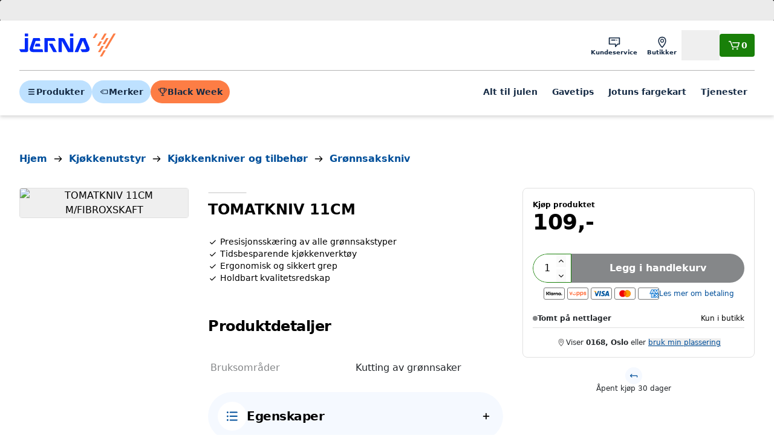

--- FILE ---
content_type: text/html; charset=utf-8
request_url: https://www.jernia.no/kj%C3%B8kkenutstyr/kj%C3%B8kkenkniver-og-tilbeh%C3%B8r/gr%C3%B8nnsakskniv/victorinox-tomatkniv-11cm/p/14230064
body_size: 26902
content:
<!DOCTYPE html><html lang="nb"><head><meta charSet="utf-8" data-next-head=""/><meta name="viewport" content="width=device-width" data-next-head=""/><title data-next-head="">VICTORINOX TOMATKNIV 11CM - Jernia.no</title><link rel="canonical" href="https://www.jernia.no/kjøkkenutstyr/kjøkkenkniver-og-tilbehør/grønnsakskniv/victorinox-tomatkniv-11cm/p/14230064" data-next-head=""/><meta name="title" content="VICTORINOX TOMATKNIV 11CM" data-next-head=""/><meta name="og:title" content="VICTORINOX TOMATKNIV 11CM" data-next-head=""/><meta name="twitter:title" content="VICTORINOX TOMATKNIV 11CM" data-next-head=""/><meta name="image" content="https://jernia-cdn.no/299beecb-9667-40a9-9b75-559b07121361/790044c7-4ce5-44c7-b36a-217db3f265ab/gHENNnT4fJ6Yn9CbpmdmboNzF/H0oHqtwysAi2nq4VDg1gouOOO.tif?w=534&amp;h=534" data-next-head=""/><meta name="og:image" content="https://jernia-cdn.no/299beecb-9667-40a9-9b75-559b07121361/790044c7-4ce5-44c7-b36a-217db3f265ab/gHENNnT4fJ6Yn9CbpmdmboNzF/H0oHqtwysAi2nq4VDg1gouOOO.tif?w=534&amp;h=534" data-next-head=""/><meta name="twitter:image" content="https://jernia-cdn.no/299beecb-9667-40a9-9b75-559b07121361/790044c7-4ce5-44c7-b36a-217db3f265ab/gHENNnT4fJ6Yn9CbpmdmboNzF/H0oHqtwysAi2nq4VDg1gouOOO.tif?w=534&amp;h=534" data-next-head=""/><script type="application/ld+json" data-next-head="">{"@context":"https://schema.org","@type":"Product","@id":"#product","sku":"14230064","gtin":"7611160500403","description":"VICTORINOX TOMATKNIV 11CM Utforsk den ideelle balansen mellom presisjon og funksjonalitet med vår tomatkniv 11cm. Mesterlig laget for å gi deg en fortrinnlig skjæreopplevelse, er denne kniven et uunnværlig redskap på ditt kjøkken. Fordelene omfatter dens ergonomisk designede Fibrox-skaft som sikrer et sikkert grep, samt en optimalisert knivlengde tilpasset for en rekke kutteoppgaver. Fargevalget er klassisk og matcher enkelt resten av kjøkkenutstyret ditt. Fra friske tomater til delikate grønnsaker, denne knivens bruksområder er mangfoldige, slik at du kan nyte allsidigheten i hver kulinarisk utfordring. Rengjøring og vedlikehold er en lek, og kniven kan både vaskes for hånd eller i oppvaskmaskinen for din bekvemmelighet. Victorinox produkter har livstidsgaranti mot material- og produksjonsfeil.","url":"https://www.jernia.no/kj%C3%B8kkenutstyr/kj%C3%B8kkenkniver-og-tilbeh%C3%B8r/gr%C3%B8nnsakskniv/victorinox-tomatkniv-11cm/p/14230064","image":["https://jernia-cdn.no/299beecb-9667-40a9-9b75-559b07121361/790044c7-4ce5-44c7-b36a-217db3f265ab/gHENNnT4fJ6Yn9CbpmdmboNzF/H0oHqtwysAi2nq4VDg1gouOOO.tif?w=534&amp;h=534"],"brand":{"@type":"Brand","name":"VICTORINOX"},"offers":{"@type":"Offer","price":109,"priceCurrency":"NOK","availability":"https://schema.org/InStock","itemCondition":"https://schema.org/NewCondition","priceSpecification":[{"@type":"UnitPriceSpecification","priceType":"RegularPrice","price":109,"priceCurrency":"NOK"}],"seller":{"@type":"Organization","name":"Jernia"}},"name":"TOMATKNIV 11CM M/FIBROXSKAFT"}</script><script type="application/ld+json" data-next-head="">{"@context":"https://schema.org","@type":"BreadcrumbList","itemListElement":[{"@type":"ListItem","position":1,"item":"https://www.jernia.no/","name":"Hjem"},{"@type":"ListItem","position":2,"item":"https://www.jernia.no/kj%C3%B8kkenutstyr/c/205","name":"Kjøkkenutstyr"},{"@type":"ListItem","position":3,"item":"https://www.jernia.no/kj%C3%B8kkenutstyr/kj%C3%B8kkenkniver-og-tilbeh%C3%B8r/c/56","name":"Kjøkkenkniver og tilbehør"},{"@type":"ListItem","position":4,"item":"https://www.jernia.no/kj%C3%B8kkenutstyr/kj%C3%B8kkenkniver-og-tilbeh%C3%B8r/gr%C3%B8nnsakskniv/c/5604","name":"Grønnsakskniv"}]}</script><meta name="google-site-verification" content="St1gpv7b31YgocHf4gtb9zsqZcAwDl7sbjm7r7JMJN0"/><link href="https://rsms.me/inter/inter.css" rel="stylesheet" media="print"/><noscript><link href="https://rsms.me/inter/inter.css" rel="stylesheet"/></noscript><link rel="preload" href="/_next/static/css/62592570f7bc5752.css" as="style"/><link rel="stylesheet" href="/_next/static/css/62592570f7bc5752.css" data-n-g=""/><noscript data-n-css=""></noscript><script defer="" nomodule="" src="/_next/static/chunks/polyfills-42372ed130431b0a.js"></script><script id="CookieConsent" src="https://policy.app.cookieinformation.com/uc.js" data-culture="EN" data-gcm-version="2.0" defer="" data-nscript="beforeInteractive"></script><script src="https://21ypx39cq2.kameleoon.io/engine.js" defer="" data-nscript="beforeInteractive"></script><script src="/_next/static/chunks/webpack-68138f7d63d4aa7d.js" defer=""></script><script src="/_next/static/chunks/framework-bedb2edc7354da62.js" defer=""></script><script src="/_next/static/chunks/main-e9427317b7d429ce.js" defer=""></script><script src="/_next/static/chunks/pages/_app-7ae2393a6b1a45ed.js" defer=""></script><script src="/_next/static/chunks/58dd16bf-c097ecff4739f9ba.js" defer=""></script><script src="/_next/static/chunks/1635-0aa0120b523ca978.js" defer=""></script><script src="/_next/static/chunks/1895-dbd446b2de734809.js" defer=""></script><script src="/_next/static/chunks/854-94e6dc403dc3248b.js" defer=""></script><script src="/_next/static/chunks/5134-301235c00174a4b2.js" defer=""></script><script src="/_next/static/chunks/9642-5a861110832e7b0d.js" defer=""></script><script src="/_next/static/chunks/2065-0ae938e564c54644.js" defer=""></script><script src="/_next/static/chunks/4205-51b5154bb94b142e.js" defer=""></script><script src="/_next/static/chunks/4814-e1b7d4808a116d96.js" defer=""></script><script src="/_next/static/chunks/8337-f011fb045b7a234c.js" defer=""></script><script src="/_next/static/chunks/964-06749fd9115a3288.js" defer=""></script><script src="/_next/static/chunks/9468-bbd523e20b4814b7.js" defer=""></script><script src="/_next/static/chunks/2395-40dfa38803edd88e.js" defer=""></script><script src="/_next/static/chunks/6797-53074ee1e1f9dbe4.js" defer=""></script><script src="/_next/static/chunks/4765-7d2a2a828590a4a3.js" defer=""></script><script src="/_next/static/chunks/9773-e928de7483672ecf.js" defer=""></script><script src="/_next/static/chunks/8977-b42a121762ecbf51.js" defer=""></script><script src="/_next/static/chunks/9023-0f57e274eb1dc5f7.js" defer=""></script><script src="/_next/static/chunks/9106-73e54b71b5ecb7d8.js" defer=""></script><script src="/_next/static/chunks/8275-7e37c0f033832229.js" defer=""></script><script src="/_next/static/chunks/7003-ccbfa6ddaa275d45.js" defer=""></script><script src="/_next/static/chunks/8677-c67e6566ae25ed69.js" defer=""></script><script src="/_next/static/chunks/8272-5a58759ed5569944.js" defer=""></script><script src="/_next/static/chunks/2594-75078e85aa049393.js" defer=""></script><script src="/_next/static/chunks/6742-8db16f6ab59d726d.js" defer=""></script><script src="/_next/static/chunks/pages/product/%5B...slug%5D-afabdd481851433a.js" defer=""></script><script src="/_next/static/Dc_XyFa_3APuUbkMHY2AX/_buildManifest.js" defer=""></script><script src="/_next/static/Dc_XyFa_3APuUbkMHY2AX/_ssgManifest.js" defer=""></script></head><body><div id="__next"><div id="next-drawers" class="relative" style="z-index:200"></div><div id="next-modals" class="relative" style="z-index:10000"></div><div id="next-app-element" class="next-content-wrapper flex min-h-dvh flex-col overflow-clip"><a href="#main-content" class="!fixed left-1/2 top-2 z-[300] -translate-x-1/2 -translate-y-[120%]  transition-transform focus:translate-y-0 inline-flex items-center justify-center whitespace-nowrap text-center relative leading-none transition-colors disabled:cursor-not-allowed font-semibold text-p-md h-12 gap-x-2 px-3.5 py-4 bg-primary-700 hover:bg-primary-800 text-white rounded">Hopp til hovedinnhold</a><header id="main-header" class="autocomplete-overlay relative z-50 bg-neutral-100 text-neutral-100 lg:z-[200] shadow-md"><div class="flex flex-wrap items-center gap-x-4  py-4 lg:grid-cols-[auto_1fr_auto] lg:gap-x-8 max-w-1920 mx-auto px-4 md:px-8 5xl:px-40"><a aria-label="Gå til forsiden" href="/"><svg viewBox="0 0 64 17" fill="none" class="w-full max-w-24 lg:max-w-40 text-primary-bright"><path fill-rule="evenodd" clip-rule="evenodd" d="M5.60656 0.604492H3.83525C3.71736 0.604492 3.62124 0.700615 3.62124 0.818501V2.30326C3.62124 2.41994 3.71736 2.51606 3.83525 2.51606H5.60656C5.72444 2.51606 5.82057 2.41994 5.82057 2.30326V0.818501C5.82057 0.700615 5.72444 0.604492 5.60656 0.604492ZM33.7601 0.604492H35.5321C35.6493 0.604492 35.7461 0.700615 35.7461 0.818501V2.30326C35.7461 2.41994 35.6493 2.51606 35.5321 2.51606H33.7601C33.6429 2.51606 33.5467 2.41994 33.5467 2.30326V0.818501C33.5467 0.700615 33.6429 0.604492 33.7601 0.604492ZM9.1258 10.3899C9.14152 10.3434 10.7835 5.52516 10.7835 5.52516H13.6091C13.7977 5.52516 13.9144 5.37524 13.8697 5.19206L13.5202 3.76836C13.4979 3.67707 13.4023 3.60151 13.308 3.60151H9.34162C9.24792 3.60151 9.14575 3.67526 9.11552 3.76413L6.97604 10.0677C6.47367 11.816 7.2892 13.0233 9.06656 13.0233H15.4493C15.6379 13.0233 15.7552 12.874 15.7099 12.692L15.3605 11.2677C15.3381 11.1758 15.2432 11.1009 15.1489 11.1009H9.578C9.30233 11.1009 8.97043 10.8458 9.1258 10.3899ZM13.8735 8.94236L13.5241 7.51805C13.5017 7.42616 13.4068 7.35181 13.3125 7.35181H10.9886C10.8943 7.35181 10.7921 7.42435 10.7619 7.51382L10.2728 8.95082C10.2124 9.12916 10.3169 9.27486 10.505 9.27486H13.6129C13.8015 9.27486 13.9188 9.12493 13.8735 8.94236ZM26.1491 3.61064H28.4319C29.5337 3.61064 29.9348 4.36097 29.9915 4.46705L29.9916 4.46728L33.5463 11.1185V3.82465C33.5463 3.70677 33.6424 3.61064 33.7597 3.61064H35.5316C35.6489 3.61064 35.7456 3.70677 35.7456 3.82465V12.81C35.7456 12.9279 35.6489 13.024 35.5316 13.024H32.3058C32.2115 13.024 32.0984 12.9557 32.0543 12.8729L28.1344 5.53914V12.81C28.1344 12.9279 28.0383 13.024 27.9204 13.024H26.1491C26.0312 13.024 25.9357 12.9279 25.9357 12.81V3.82465C25.9357 3.70677 26.0312 3.61064 26.1491 3.61064ZM24.721 12.7225L21.9376 7.50833C21.8929 7.4243 21.7799 7.35719 21.6855 7.35719H19.7667C19.5787 7.35719 19.4971 7.49261 19.586 7.65886L22.3753 12.8737C22.4195 12.9565 22.5325 13.0242 22.6268 13.0242H24.5402C24.7282 13.0242 24.8098 12.8876 24.721 12.7225ZM23.1801 3.76159L23.9654 5.23003C24.0537 5.39628 23.9721 5.5323 23.784 5.5323H18.7863V12.8104C18.7863 12.9277 18.6895 13.0244 18.5723 13.0244H16.801C16.6831 13.0244 16.5869 12.9277 16.5869 12.8104V3.82447C16.5869 3.70658 16.6831 3.61046 16.801 3.61046H22.9286C23.0229 3.61046 23.136 3.67938 23.1801 3.76159ZM5.60658 3.61064H3.83527C3.71738 3.61064 3.62126 3.70677 3.62126 3.82465V11.1034H0.216467C0.0284542 11.1034 -0.0525547 11.2388 0.0357087 11.405L0.820406 12.8729C0.865143 12.9557 0.978192 13.024 1.0725 13.024H4.80979C5.36778 13.024 5.82059 12.5712 5.82059 12.0126V3.82465C5.82059 3.70677 5.72446 3.61064 5.60658 3.61064ZM43.6304 11.1026C43.9139 11.1026 44.2555 10.8149 44.082 10.3923L42.0253 5.37035L38.947 12.8667C38.9107 12.9525 38.8049 13.0245 38.7106 13.0245H36.8692C36.6818 13.0245 36.5863 12.8812 36.6576 12.7071L40.3163 3.76891C40.352 3.68186 40.4578 3.61052 40.5521 3.61052H43.4895C43.5832 3.61052 43.6896 3.68186 43.7259 3.76891L46.2287 9.86634C46.9415 11.6044 45.9452 13.0245 44.1013 13.0245H41.578C41.4843 13.0245 41.3712 12.9562 41.3259 12.8733L40.5418 11.4043C40.4535 11.2387 40.5345 11.1026 40.7225 11.1026H43.6304Z" fill="currentColor"></path><path fill-rule="evenodd" clip-rule="evenodd" d="M51.6268 0.604492H50.4311C50.3821 0.604492 50.3216 0.639556 50.2968 0.681269L48.6839 3.43255C48.6265 3.53048 48.6724 3.61149 48.7867 3.61149H49.9825C50.0314 3.61149 50.0913 3.57643 50.1161 3.53472L51.729 0.783437C51.787 0.685501 51.7405 0.604492 51.6268 0.604492ZM54.506 5.87714H53.3096C53.2607 5.87714 53.2008 5.9116 53.1766 5.95391L51.5631 8.70459C51.5057 8.80313 51.551 8.88353 51.6659 8.88353H52.8611C52.91 8.88353 52.9705 8.84907 52.9953 8.80676L54.6088 6.05608C54.6662 5.95754 54.6197 5.87714 54.506 5.87714ZM55.7524 11.8895H56.9488C57.0619 11.8895 57.109 11.9705 57.051 12.0685L54.7724 15.9545C54.7477 15.9956 54.6878 16.0312 54.6388 16.0312H53.4425C53.3288 16.0312 53.2829 15.9502 53.3403 15.8517L55.6188 11.9663C55.6436 11.9246 55.7034 11.8895 55.7524 11.8895ZM58.8193 3.61064H57.6236C57.5746 3.61064 57.5141 3.64571 57.4893 3.68742L55.2114 7.57343C55.154 7.67076 55.1993 7.75237 55.3136 7.75237H56.5094C56.5583 7.75237 56.6188 7.7167 56.6436 7.6756L58.9215 3.78959C58.9801 3.69105 58.933 3.61064 58.8193 3.61064ZM56.4018 0.604492H57.5976C57.7119 0.604492 57.7584 0.685501 57.6998 0.783437L55.4219 4.66944C55.3971 4.71055 55.3366 4.74562 55.2877 4.74562H54.0919C53.9782 4.74562 53.9323 4.66521 53.9897 4.56667L56.2676 0.681269C56.2924 0.639556 56.3529 0.604492 56.4018 0.604492ZM55.7277 8.88329H54.5313C54.4824 8.88329 54.4225 8.91835 54.3977 8.96006L52.1192 12.8455C52.0618 12.9434 52.1083 13.0244 52.2214 13.0244H53.4178C53.4667 13.0244 53.5266 12.9893 53.5514 12.9476L55.8299 9.06223C55.8879 8.96369 55.8414 8.88329 55.7277 8.88329ZM62.3709 0.604492H63.5673C63.6804 0.604492 63.7275 0.685501 63.6695 0.783437L57.8647 10.681C57.8399 10.7233 57.78 10.7578 57.7317 10.7578H56.5359C56.4216 10.7578 56.3757 10.6774 56.4325 10.5789L62.2373 0.681269C62.2621 0.639556 62.322 0.604492 62.3709 0.604492Z" fill="#FD7D45"></path></svg></a><div class="hidden grow lg:block"><div aria-hidden="true" class="h-9.5 border-primary rounded-full bg-white lg:h-12"></div></div><div class="ml-auto flex items-center gap-x-3"><nav><ul class="flex lg:gap-x-2"><li><a class="whitespace-nowrap relative focus-visible:z-10 font-semibold shrink-0 text-primary-900 items-center justify-center inline-flex leading-none p-3 flex-col gap-y-0.5 text-p-xxs lg:p-2" target="_self" href="/kundeservice"><svg viewBox="0 0 24 24" fill="none" xmlns="http://www.w3.org/2000/svg" class="size-6 " aria-hidden="true"><path d="M20.4049 4H3.60493C3.16493 4 2.80493 4.36 2.80493 4.8V15.02C2.80493 15.46 3.16493 15.8 3.60493 15.8H13.0049V19.2C13.0049 19.54 13.2649 19.84 13.5649 19.96C13.6649 20 13.7649 20 13.8649 20C14.1049 20 14.3249 19.9 14.4849 19.72L17.8049 15.8H20.4049C20.8449 15.8 21.2049 15.46 21.2049 15.02V4.8C21.2049 4.36 20.8449 4 20.4049 4ZM19.6049 14.2H17.4449C17.2049 14.2 16.9449 14.32 16.7849 14.48L14.6049 17V15C14.6049 14.56 14.3249 14.18 13.8849 14.18H4.40493V5.58H19.6049V14.2ZM6.52493 8.4C6.52493 7.96 6.88493 7.6 7.32493 7.6H13.1249C13.5649 7.6 13.9249 7.96 13.9249 8.4C13.9249 8.84 13.5649 9.2 13.1249 9.2H7.32493C6.88493 9.2 6.52493 8.84 6.52493 8.4ZM15.3049 9.02C15.1649 8.88 15.0649 8.66001 15.0649 8.46001C15.0649 8.24001 15.1449 8.04 15.3049 7.9C15.4649 7.74 15.6649 7.66001 15.8649 7.66001C16.0849 7.66001 16.2849 7.74 16.4249 7.9C16.5649 8.04 16.6649 8.26001 16.6649 8.46001C16.6649 8.68001 16.5849 8.88 16.4249 9.02C16.2649 9.18 16.0649 9.26001 15.8649 9.26001C15.6649 9.24001 15.4649 9.16 15.3049 9.02Z" fill="currentColor"></path></svg><span class="hidden lg:inline">Kundeservice</span></a></li><li><a class="whitespace-nowrap relative focus-visible:z-10 font-semibold shrink-0 text-primary-900 items-center justify-center inline-flex leading-none p-3 flex-col gap-y-0.5 text-p-xxs lg:p-2" target="_self" href="/butikker"><svg viewBox="0 0 24 24" fill="none" xmlns="http://www.w3.org/2000/svg" class="size-6 " aria-hidden="true"><path d="M16.505 4.37999C15.365 3.35999 13.765 2.79999 12.025 2.79999C10.285 2.79999 8.68498 3.35999 7.54498 4.37999C6.16498 5.61999 5.42498 7.47999 5.42498 9.77999C5.42498 14.8 11.205 20.7 11.465 20.94C11.625 21.1 11.825 21.18 12.025 21.18C12.225 21.18 12.445 21.1 12.585 20.94C12.825 20.7 18.625 14.8 18.625 9.77999C18.605 7.47999 17.885 5.61999 16.505 4.37999ZM12.005 19.22C11.465 18.62 10.605 17.62 9.765 16.42C7.965 13.86 7.00499 11.58 7.00499 9.79999C7.00499 4.79999 10.825 4.39999 12.005 4.39999C16.645 4.39999 17.005 8.53999 17.005 9.79999C17.005 13.32 13.425 17.66 12.005 19.22ZM12.005 6.25999C10.245 6.25999 8.82498 7.71999 8.82498 9.49999C8.82498 11.28 10.245 12.74 12.005 12.74C13.765 12.74 15.185 11.28 15.185 9.49999C15.185 7.69999 13.765 6.25999 12.005 6.25999ZM12.005 11.32C11.025 11.32 10.225 10.5 10.225 9.47999C10.225 8.45999 11.025 7.63999 12.005 7.63999C12.985 7.63999 13.785 8.45999 13.785 9.47999C13.785 10.5 12.985 11.32 12.005 11.32Z" fill="currentColor"></path></svg><span class="hidden lg:inline">Butikker</span></a></li><li><div class="whitespace-nowrap relative focus-visible:z-10 font-semibold shrink-0 text-primary-900 items-center justify-center inline-flex leading-none p-3 flex-col gap-y-0.5 text-p-xxs lg:p-2"><svg viewBox="0 0 24 24" fill="none" xmlns="http://www.w3.org/2000/svg" class="size-6 " aria-hidden="true"><path d="M12.0051 14.22C14.9651 14.22 17.3851 11.8 17.3851 8.82003C17.3851 5.84003 14.9651 3.42003 12.0051 3.42003C9.04511 3.42003 6.62512 5.84003 6.62512 8.82003C6.62512 11.8 9.04511 14.22 12.0051 14.22ZM12.0051 5.00001C14.0851 5.00001 15.7851 6.70001 15.7851 8.80001C15.7851 10.9 14.0851 12.6 12.0051 12.6C9.92512 12.6 8.22512 10.9 8.22512 8.80001C8.22512 6.70001 9.92512 5.00001 12.0051 5.00001ZM14.5051 14.74C14.2451 14.66 13.9451 14.72 13.7451 14.9L12.0051 16.38L10.2651 14.9C10.0451 14.72 9.76511 14.66 9.50512 14.74C8.38511 15.1 2.80511 17.02 2.80511 19.8C2.80511 20.24 3.16511 20.6 3.60511 20.6H20.4051C20.8451 20.6 21.2051 20.24 21.2051 19.8C21.2051 17.02 15.6251 15.1 14.5051 14.74ZM4.82512 19C5.70512 18.06 7.82511 17.02 9.58511 16.42L11.4851 18.04C11.7851 18.3 12.2251 18.3 12.5251 18.04L14.4251 16.42C16.1851 17.04 18.3051 18.08 19.1851 19H4.82512Z" fill="currentColor"></path></svg><span class="hidden lg:inline">Logg inn</span><button class="absolute size-full"></button></div></li></ul></nav><a class="flex items-center gap-x-2 inline-flex items-center justify-center whitespace-nowrap text-center relative leading-none transition-colors disabled:cursor-not-allowed font-semibold h-9.5 gap-x-1.5 p-3 text-sm bg-success-700 hover:bg-success-800 text-white rounded" aria-label="Handlekurv" href="/cart"><svg viewBox="0 0 24 24" fill="none" xmlns="http://www.w3.org/2000/svg" class="size-4 lg:size-6 " aria-hidden="true"><path d="M21.1651 8.06002L19.0251 14.82C18.8651 15.3 18.4451 15.62 17.9451 15.62H9.68511C9.20511 15.62 8.74511 15.32 8.58511 14.88L5.44512 6.42003H3.60511C3.16511 6.42003 2.80511 6.06003 2.80511 5.62003C2.80511 5.18003 3.16511 4.82003 3.60511 4.82003H5.98511C6.32511 4.82003 6.62512 5.04002 6.74512 5.36002L10.0051 14H17.6051L19.3051 8.60001H9.88511C9.44511 8.60001 9.08511 8.24001 9.08511 7.80001C9.08511 7.36001 9.44511 7.00001 9.88511 7.00001H20.4051C20.6651 7.00001 20.9051 7.14 21.0451 7.34C21.2051 7.54 21.2451 7.82002 21.1651 8.06002ZM10.0851 16.66C9.74511 16.66 9.40511 16.8 9.16511 17.04C8.92511 17.28 8.78511 17.62 8.78511 17.96C8.78511 18.3 8.92511 18.64 9.16511 18.88C9.40511 19.12 9.74511 19.26 10.0851 19.26C10.4251 19.26 10.7651 19.12 11.0051 18.88C11.2451 18.64 11.3851 18.3 11.3851 17.96C11.3851 17.62 11.2451 17.28 11.0051 17.04C10.7651 16.8 10.4251 16.66 10.0851 16.66ZM17.2651 16.66C16.9251 16.66 16.5851 16.8 16.3451 17.04C16.1051 17.28 15.9651 17.62 15.9651 17.96C15.9651 18.3 16.1051 18.64 16.3451 18.88C16.5851 19.12 16.9251 19.26 17.2651 19.26C17.6051 19.26 17.9451 19.12 18.1851 18.88C18.4251 18.64 18.5651 18.3 18.5651 17.96C18.5651 17.62 18.4251 17.28 18.1851 17.04C17.9451 16.8 17.6051 16.66 17.2651 16.66Z" fill="currentColor"></path></svg><span>0</span></a></div></div><div class="max-w-1920 mx-auto px-4 md:px-8 5xl:px-40"><div class="flex justify-between gap-x-3 border-t border-neutral-600 pb-4 pt-3 md:gap-x-4 lg:gap-x-8 lg:pb-5 lg:pt-4"><ul class="hidden items-center gap-x-2 lg:flex"><li><button class="inline-flex items-center justify-center whitespace-nowrap text-center relative leading-none transition-colors disabled:cursor-not-allowed font-semibold h-9.5 gap-x-1.5 p-3 text-sm bg-primary-500 hover:bg-primary-300 text-primary-900 rounded-full"><svg viewBox="0 0 24 24" fill="none" xmlns="http://www.w3.org/2000/svg" class="shrink-0 size-4 w-4 h-4" title="" aria-hidden="true"><path d="M18.4051 7.50002H5.60505C4.88505 7.50002 4.30505 6.92002 4.30505 6.20002C4.30505 5.48002 4.88505 4.90002 5.60505 4.90002H18.4051C19.1251 4.90002 19.7051 5.48002 19.7051 6.20002C19.7051 6.92002 19.1251 7.50002 18.4051 7.50002ZM19.7051 12C19.7051 11.28 19.1251 10.7 18.4051 10.7H5.60505C4.88505 10.7 4.30505 11.28 4.30505 12C4.30505 12.72 4.88505 13.3 5.60505 13.3H18.4051C19.1251 13.3 19.7051 12.72 19.7051 12ZM19.7051 17.8C19.7051 17.08 19.1251 16.5 18.4051 16.5H5.60505C4.88505 16.5 4.30505 17.08 4.30505 17.8C4.30505 18.52 4.88505 19.1 5.60505 19.1H18.4051C19.1251 19.1 19.7051 18.52 19.7051 17.8Z" fill="currentColor"></path></svg>Produkter</button></li><li><button class="inline-flex items-center justify-center whitespace-nowrap text-center relative leading-none transition-colors disabled:cursor-not-allowed font-semibold h-9.5 gap-x-1.5 p-3 text-sm bg-primary-500 hover:bg-primary-300 text-primary-900 rounded-full"><svg viewBox="0 0 24 24" fill="none" xmlns="http://www.w3.org/2000/svg" class="shrink-0 size-4 w-4 h-4" title="" aria-hidden="true"><path d="M20.4049 6.79999H8.60493C8.40493 6.79999 8.22494 6.87999 8.08494 6.99999L3.08494 11.4C2.90494 11.56 2.80493 11.78 2.80493 12C2.80493 12.24 2.90494 12.44 3.08494 12.6L8.08494 17C8.22494 17.12 8.42493 17.2 8.60493 17.2H20.4049C20.8449 17.2 21.2049 16.84 21.2049 16.4V7.59999C21.2049 7.15999 20.8449 6.79999 20.4049 6.79999ZM19.6049 15.6H8.90493L4.80493 12L8.90493 8.39999H19.6049V15.6ZM8.24492 11.08C8.48492 10.84 8.82494 10.7 9.16494 10.7C9.50494 10.7 9.84494 10.84 10.0849 11.08C10.3249 11.32 10.4649 11.66 10.4649 12C10.4649 12.34 10.3249 12.68 10.0849 12.92C9.84494 13.16 9.50494 13.3 9.16494 13.3C8.82494 13.3 8.48492 13.16 8.24492 12.92C8.00492 12.68 7.86494 12.34 7.86494 12C7.86494 11.66 8.00492 11.32 8.24492 11.08Z" fill="currentColor"></path></svg>Merker</button></li><li><a class="inline-flex items-center justify-center whitespace-nowrap text-center relative leading-none transition-colors disabled:cursor-not-allowed font-semibold h-9.5 gap-x-1.5 p-3 text-sm bg-secondary-750 hover:bg-secondary-500 text-primary-900 rounded-full" href="https://www.jernia.no/kampanje/blackmonth"><svg width="14" height="12" viewBox="0 0 14 12" fill="none" xmlns="http://www.w3.org/2000/svg" class="shrink-0 size-4 w-4 h-4" title="" aria-hidden="true"><path d="M8.07036 3.62666V2.44001C8.07036 2.18667 8.28369 1.97334 8.53702 1.97334C8.79036 1.97334 9.00369 2.18667 9.00369 2.44001V3.62666C9.00369 3.88 8.79036 4.09333 8.53702 4.09333C8.28369 4.09333 8.07036 3.88 8.07036 3.62666ZM8.51036 5.44001C8.65703 5.44001 8.79037 5.38668 8.8837 5.28001C8.99037 5.17335 9.0437 5.04001 9.0437 4.90667C9.0437 4.76001 8.99037 4.62667 8.8837 4.53334C8.79037 4.42667 8.6437 4.37334 8.51036 4.37334C8.3637 4.37334 8.23036 4.42667 8.13702 4.53334C8.03036 4.62667 7.97703 4.77334 7.97703 4.90667C7.97703 5.04001 8.03036 5.18668 8.13702 5.28001C8.23036 5.38668 8.37703 5.44001 8.51036 5.44001ZM12.0437 4.93334C11.6437 5.34667 11.1504 5.6 10.5637 5.69333C10.2704 7.48 9.01704 8.38668 7.55037 8.57334V10.5333H8.69702C8.99035 10.5333 9.23035 10.7733 9.23035 11.0667C9.23035 11.36 8.99035 11.6 8.69702 11.6H5.35035C5.05702 11.6 4.81702 11.36 4.81702 11.0667C4.81702 10.7733 5.05702 10.5333 5.35035 10.5333H6.48369V8.57334C5.01702 8.38668 3.76369 7.48 3.47036 5.69333C2.88369 5.61333 2.39036 5.36 1.99036 4.93334C0.897026 3.8 0.95035 1.86666 0.963683 1.78666C0.977016 1.53332 1.17702 1.33333 1.43035 1.33333H3.43035V0.933335C3.43035 0.640002 3.65702 0.400002 3.95035 0.400002H10.1104C10.4037 0.400002 10.6304 0.640002 10.6304 0.933335V1.33333H12.6304C12.8837 1.33333 13.0837 1.53332 13.097 1.78666C13.0704 1.86666 13.1237 3.81334 12.0437 4.93334ZM2.6437 4.29333C2.85703 4.50666 3.13702 4.66667 3.40369 4.73334V2.26667H1.88369C1.93702 2.8 2.09703 3.72 2.6437 4.29333ZM9.53702 1.46667H4.47036V4.91999C4.47036 6.85332 5.77702 7.53334 7.00369 7.53334C8.23036 7.53334 9.53702 6.83999 9.53702 4.91999V1.46667ZM11.3637 4.29333C11.8837 3.76 12.0703 2.93334 12.1237 2.26667H10.6037V4.73334C10.8704 4.65334 11.1504 4.50666 11.3637 4.29333Z" fill="currentColor"></path></svg>Black Week</a></li></ul><div class="w-full lg:hidden"><div aria-hidden="true" class="h-9.5 border-primary rounded-full bg-white lg:h-12"></div></div><div class="lg:hidden"><button class="flex items-center gap-x-2 inline-flex items-center justify-center whitespace-nowrap text-center relative leading-none transition-colors disabled:cursor-not-allowed font-semibold h-9.5 gap-x-1.5 p-3 text-sm bg-primary-500 text-primary-800 hover:bg-primary-300 rounded-full" aria-label="Meny"><svg viewBox="0 0 24 24" fill="none" xmlns="http://www.w3.org/2000/svg" class="shrink-0 size-4 w-4 h-4" title="" aria-hidden="true"><path d="M18.4051 7.50002H5.60505C4.88505 7.50002 4.30505 6.92002 4.30505 6.20002C4.30505 5.48002 4.88505 4.90002 5.60505 4.90002H18.4051C19.1251 4.90002 19.7051 5.48002 19.7051 6.20002C19.7051 6.92002 19.1251 7.50002 18.4051 7.50002ZM19.7051 12C19.7051 11.28 19.1251 10.7 18.4051 10.7H5.60505C4.88505 10.7 4.30505 11.28 4.30505 12C4.30505 12.72 4.88505 13.3 5.60505 13.3H18.4051C19.1251 13.3 19.7051 12.72 19.7051 12ZM19.7051 17.8C19.7051 17.08 19.1251 16.5 18.4051 16.5H5.60505C4.88505 16.5 4.30505 17.08 4.30505 17.8C4.30505 18.52 4.88505 19.1 5.60505 19.1H18.4051C19.1251 19.1 19.7051 18.52 19.7051 17.8Z" fill="currentColor"></path></svg>Meny</button></div><nav class="hidden lg:block"><ul class="flex items-center lg:gap-x-1 xl:gap-x-2 2xl:gap-x-3"><li><a class="whitespace-nowrap relative focus-visible:z-10 font-semibold shrink-0 text-primary-900 items-center justify-center inline-flex leading-none p-3 text-p-sm gap-y-1" target="_self" href="https://www.jernia.no/kampanje/julen2025">Alt til julen</a></li><li><a class="whitespace-nowrap relative focus-visible:z-10 font-semibold shrink-0 text-primary-900 items-center justify-center inline-flex leading-none p-3 text-p-sm gap-y-1" target="_self" href="/gaver">Gavetips</a></li><li><a class="whitespace-nowrap relative focus-visible:z-10 font-semibold shrink-0 text-primary-900 items-center justify-center inline-flex leading-none p-3 text-p-sm gap-y-1" target="_self" href="/farger">Jotuns fargekart</a></li><li><a class="whitespace-nowrap relative focus-visible:z-10 font-semibold shrink-0 text-primary-900 items-center justify-center inline-flex leading-none p-3 text-p-sm gap-y-1" target="_self" href="/hjelperdeg">Tjenester</a></li></ul></nav></div></div></header><div><span class="h-[34px] block" aria-live="polite" aria-busy="true"><span class="react-loading-skeleton flex w-full" style="height:35px">‌</span><br/></span></div><main id="main-content" class="grow"><article><div class="px-0 pt-4 md:pt-14 max-w-1920 mx-auto px-4 md:px-8 5xl:px-40"><div class="relative grid grid-cols-1 gap-x-8 md:grid-cols-12"><div class="col-span-1 md:col-span-12"><div class="mb-4 md:mb-8"><div class="overflow-x-auto overflow-y-hidden"><ol class="flex items-center text-p-xs font-semibold m-0 md:py-1 sm:text-hd-4"><li class="flex items-center"><a class="text-primary hover:text-text-800 whitespace-nowrap " href="/"><span>Hjem</span></a><svg viewBox="0 0 24 24" fill="none" xmlns="http://www.w3.org/2000/svg" class="mx-1 shrink-0 md:mx-2 w-5 h-5" aria-hidden="true"><path d="M19.3651 12.56L14.3851 17.56C14.2251 17.72 14.0251 17.8 13.8251 17.8C13.6251 17.8 13.4251 17.72 13.2651 17.56C12.9451 17.24 12.9451 16.74 13.2651 16.42L16.8851 12.78H5.20509C4.76509 12.78 4.40509 12.42 4.40509 11.98C4.40509 11.54 4.76509 11.18 5.20509 11.18H16.8851L13.2651 7.54001C12.9451 7.22001 12.9451 6.72 13.2651 6.4C13.5851 6.08 14.0851 6.08 14.4051 6.4L19.3851 11.4C19.6851 11.74 19.6851 12.26 19.3651 12.56Z" fill="currentColor"></path></svg></li><li class="flex items-center"><a class="text-primary hover:text-text-800 whitespace-nowrap " href="/kj%C3%B8kkenutstyr/c/205"><span>Kjøkkenutstyr</span></a><svg viewBox="0 0 24 24" fill="none" xmlns="http://www.w3.org/2000/svg" class="mx-1 shrink-0 md:mx-2 w-5 h-5" aria-hidden="true"><path d="M19.3651 12.56L14.3851 17.56C14.2251 17.72 14.0251 17.8 13.8251 17.8C13.6251 17.8 13.4251 17.72 13.2651 17.56C12.9451 17.24 12.9451 16.74 13.2651 16.42L16.8851 12.78H5.20509C4.76509 12.78 4.40509 12.42 4.40509 11.98C4.40509 11.54 4.76509 11.18 5.20509 11.18H16.8851L13.2651 7.54001C12.9451 7.22001 12.9451 6.72 13.2651 6.4C13.5851 6.08 14.0851 6.08 14.4051 6.4L19.3851 11.4C19.6851 11.74 19.6851 12.26 19.3651 12.56Z" fill="currentColor"></path></svg></li><li class="flex items-center"><a class="text-primary hover:text-text-800 whitespace-nowrap " href="/kj%C3%B8kkenutstyr/kj%C3%B8kkenkniver-og-tilbeh%C3%B8r/c/56"><span>Kjøkkenkniver og tilbehør</span></a><svg viewBox="0 0 24 24" fill="none" xmlns="http://www.w3.org/2000/svg" class="mx-1 shrink-0 md:mx-2 w-5 h-5" aria-hidden="true"><path d="M19.3651 12.56L14.3851 17.56C14.2251 17.72 14.0251 17.8 13.8251 17.8C13.6251 17.8 13.4251 17.72 13.2651 17.56C12.9451 17.24 12.9451 16.74 13.2651 16.42L16.8851 12.78H5.20509C4.76509 12.78 4.40509 12.42 4.40509 11.98C4.40509 11.54 4.76509 11.18 5.20509 11.18H16.8851L13.2651 7.54001C12.9451 7.22001 12.9451 6.72 13.2651 6.4C13.5851 6.08 14.0851 6.08 14.4051 6.4L19.3851 11.4C19.6851 11.74 19.6851 12.26 19.3651 12.56Z" fill="currentColor"></path></svg></li><li class="flex items-center"><a class="text-primary hover:text-text-800 whitespace-nowrap " href="/kj%C3%B8kkenutstyr/kj%C3%B8kkenkniver-og-tilbeh%C3%B8r/gr%C3%B8nnsakskniv/c/5604"><span>Grønnsakskniv</span></a></li></ol></div></div></div><div class="col-span-1 md:col-span-6 xl:col-span-3 2xl:col-span-4"><div class="mb-6 md:sticky md:top-[95px]"><div><div class="relative items-start gap-2 sm:flex sm:flex-col"><div class="overflow-hidden rounded border relative border-neutral-500  sm:w-full"><ul class="flex aspect-square"><li class="relative flex size-full shrink-0 items-center justify-center"><figure class="w-full h-full"><button class="size-full"><img src="https://jernia-cdn.no/299beecb-9667-40a9-9b75-559b07121361/790044c7-4ce5-44c7-b36a-217db3f265ab/gHENNnT4fJ6Yn9CbpmdmboNzF/H0oHqtwysAi2nq4VDg1gouOOO.tif?w=1920&amp;h=1080?w=1920&amp;h=1080" alt="TOMATKNIV 11CM M/FIBROXSKAFT" class="size-full object-contain"/></button></figure></li></ul><div class="pointer-events-none absolute left-0 top-0 z-20 flex h-full  flex-col items-start p-2 md:p-4"><div class="relative pointer-events-auto mb-3 mt-auto w-10 max-w-full sm:w-14 md:w-16"><div class="prisjakt_cheapest" data-shop="19647" data-product="14230064" data-market="NO" data-format="medium2"></div></div></div></div><div class="shrink-0 flex flex-col sm:flex-row overflow-hidden -m-1 absolute right-0 top-0 bottom-0 sm:relative grow sm:h-auto sm:w-full sm:max-h-none sm:@container/thumbs-c"></div></div></div><div class="mt-8 md:hidden"><div class="mb-8 space-y-4"><div><a class="mb-2 inline-block" title="Se alt fra VICTORINOX" href="/merker/victorinox"><figure class="relative w-16 aspect-video border border-neutral-500 bg-white rounded"><img src="https://ecommerce.jernia.no/pearlbrandmaster/media/logo/6402636/svg" alt="Logo for VICTORINOX" class="absolute left-0 top-0 size-full object-contain p-1"/></figure></a><h1 class="text-2xl font-semibold leading-none" itemProp="name">TOMATKNIV 11CM</h1></div><div class="flex flex-col gap-1"><ul class="flex flex-wrap gap-1"></ul><div class="flex flex-wrap items-center gap-2 text-sm"><div class="gmf-product-rating" data-product-id="14230064"></div></div></div><div><div class="flex items-start space-x-1"><span class="inline-flex items-center h-5"><span class="inline-flex  items-center h-4 w-4"><svg viewBox="0 0 24 24" fill="none" xmlns="http://www.w3.org/2000/svg" class="undefined w-4 h-4"><path d="M9.68505 17.2C9.44505 17.2 9.22503 17.12 9.04503 16.94L5.06505 12.96C4.70505 12.6 4.70505 12.04 5.06505 11.68C5.42505 11.32 5.98503 11.32 6.34503 11.68L9.70504 15.02L17.6851 7.05999C18.0451 6.69999 18.6051 6.69999 18.9651 7.05999C19.3251 7.41999 19.3251 7.97999 18.9651 8.33999L10.345 16.94C10.145 17.12 9.92505 17.2 9.68505 17.2Z" fill="currentColor"></path></svg></span></span><p class="leading-p text-p-sm">Presisjonsskæring av alle grønnsakstyper</p></div><div class="flex items-start space-x-1"><span class="inline-flex items-center h-5"><span class="inline-flex  items-center h-4 w-4"><svg viewBox="0 0 24 24" fill="none" xmlns="http://www.w3.org/2000/svg" class="undefined w-4 h-4"><path d="M9.68505 17.2C9.44505 17.2 9.22503 17.12 9.04503 16.94L5.06505 12.96C4.70505 12.6 4.70505 12.04 5.06505 11.68C5.42505 11.32 5.98503 11.32 6.34503 11.68L9.70504 15.02L17.6851 7.05999C18.0451 6.69999 18.6051 6.69999 18.9651 7.05999C19.3251 7.41999 19.3251 7.97999 18.9651 8.33999L10.345 16.94C10.145 17.12 9.92505 17.2 9.68505 17.2Z" fill="currentColor"></path></svg></span></span><p class="leading-p text-p-sm">Tidsbesparende kjøkkenverktøy</p></div><div class="flex items-start space-x-1"><span class="inline-flex items-center h-5"><span class="inline-flex  items-center h-4 w-4"><svg viewBox="0 0 24 24" fill="none" xmlns="http://www.w3.org/2000/svg" class="undefined w-4 h-4"><path d="M9.68505 17.2C9.44505 17.2 9.22503 17.12 9.04503 16.94L5.06505 12.96C4.70505 12.6 4.70505 12.04 5.06505 11.68C5.42505 11.32 5.98503 11.32 6.34503 11.68L9.70504 15.02L17.6851 7.05999C18.0451 6.69999 18.6051 6.69999 18.9651 7.05999C19.3251 7.41999 19.3251 7.97999 18.9651 8.33999L10.345 16.94C10.145 17.12 9.92505 17.2 9.68505 17.2Z" fill="currentColor"></path></svg></span></span><p class="leading-p text-p-sm">Ergonomisk og sikkert grep</p></div><div class="flex items-start space-x-1"><span class="inline-flex items-center h-5"><span class="inline-flex  items-center h-4 w-4"><svg viewBox="0 0 24 24" fill="none" xmlns="http://www.w3.org/2000/svg" class="undefined w-4 h-4"><path d="M9.68505 17.2C9.44505 17.2 9.22503 17.12 9.04503 16.94L5.06505 12.96C4.70505 12.6 4.70505 12.04 5.06505 11.68C5.42505 11.32 5.98503 11.32 6.34503 11.68L9.70504 15.02L17.6851 7.05999C18.0451 6.69999 18.6051 6.69999 18.9651 7.05999C19.3251 7.41999 19.3251 7.97999 18.9651 8.33999L10.345 16.94C10.145 17.12 9.92505 17.2 9.68505 17.2Z" fill="currentColor"></path></svg></span></span><p class="leading-p text-p-sm">Holdbart kvalitetsredskap</p></div></div></div><div id="videoly-product-title" class="hidden">VICTORINOX<!-- --> <!-- -->TOMATKNIV 11CM M/FIBROXSKAFT</div><div id="videoly-product-id" class="hidden">14230064</div></div><div class="mt-8 xl:hidden"><div class="grid grid-cols-1 gap-4"><div class="overflow-hidden rounded-lg border border-neutral-500 bg-white"><div><div><div class=""><div class="p-4 leading-tight"><label class="font-semibold leading-none text-p-xs">Kjøp<!-- --> produktet<!-- --> </label><h4 class="leading-hd font-semibold tracking-hd hyphens-manual mt-0 text-hd-1-m md:text-hd-1"><span content="109">109,-</span></h4></div></div></div></div><div class="p-4"><div class="flex gap-2"><div class="flex w-full overflow-hidden rounded-full mb-2"><div class="border-success flex h-12 gap-1 rounded-l-full border bg-white px-2 cursor-not-allowed !bg-neutral-700"><input class="min-w-7 bg-transparent text-center text-black" type="number" style="width:3ch" readonly="" aria-label="Antall produkter" value="1"/><div class="grid shrink-0 grid-cols-1 gap-1"><button type="button" disabled="" aria-label="Øk antall"><svg viewBox="0 0 24 24" fill="none" xmlns="http://www.w3.org/2000/svg" class="text-black w-4 h-4"><path d="M17.005 15.4C16.785 15.4 16.585 15.32 16.425 15.16L12.005 10.56L7.58502 15.16C7.28502 15.48 6.765 15.48 6.445 15.18C6.125 14.88 6.12501 14.36 6.42501 14.04L11.425 8.84001C11.585 8.68001 11.785 8.60001 12.005 8.60001C12.225 8.60001 12.425 8.68001 12.585 8.84001L17.585 14.04C17.885 14.36 17.885 14.86 17.565 15.18C17.405 15.32 17.205 15.4 17.005 15.4Z" fill="currentColor"></path></svg></button><button type="button" disabled="" aria-label="Reduser antall"><svg viewBox="0 0 24 24" fill="none" xmlns="http://www.w3.org/2000/svg" class="text-black w-4 h-4"><path d="M12.005 15.4C11.785 15.4 11.585 15.32 11.425 15.16L6.42501 9.96C6.12501 9.64 6.125 9.14 6.445 8.82C6.765 8.52 7.26502 8.52001 7.58502 8.84001L12.005 13.44L16.425 8.84001C16.725 8.52001 17.245 8.52 17.565 8.82C17.885 9.12 17.885 9.64 17.585 9.96L12.585 15.16C12.425 15.32 12.225 15.4 12.005 15.4Z" fill="currentColor"></path></svg></button></div></div><button type="button" class="ga-precart-event bg-success hover:bg-success-800 h-12 grow px-4 font-semibold text-neutral-100 cursor-not-allowed !bg-neutral-700 !text-white" data-precart-event-action="Produktside / Kjøp på nett" disabled="">Legg i handlekurv</button></div></div><div class="mb-4 flex flex-wrap items-center justify-center gap-2"><div class="flex items-center space-x-1"><svg width="35" height="20" viewBox="0 0 35 20" fill="none" xmlns="http://www.w3.org/2000/svg"><rect x="0.5" y="0.5" width="34" height="19" rx="2.5" fill="white"></rect><g clip-path="url(#clip0_2443_57961)"><path d="M4.375 6.875H5.69648V12.6246H4.375V6.875Z" fill="black"></path><path d="M7.70189 6.875H8.9944C8.9944 8.12114 8.50753 9.28033 7.64393 10.1381L9.46967 12.6246H7.841L5.85877 9.92369L6.36882 9.54115C7.21503 8.90359 7.70189 7.93566 7.70189 6.875Z" fill="black"></path><path d="M11.0984 6.875H9.85223V12.6246H11.0984V6.875Z" fill="black"></path><path d="M20.8008 9.09486C21.1022 8.68334 21.5543 8.53844 22.0296 8.53844C22.9859 8.53844 23.722 9.17021 23.722 10.0976V12.6304H22.5338V10.5323C22.5338 9.95266 22.2324 9.63968 21.7108 9.63968C21.2239 9.63968 20.8182 9.93528 20.8182 10.5381V12.6246H19.6185V8.64857H20.8008V9.09486Z" fill="black"></path><path fill-rule="evenodd" clip-rule="evenodd" d="M14.8658 8.64857V8.90359C14.5296 8.67175 14.1239 8.53844 13.6834 8.53844C12.5242 8.53844 11.5852 9.47739 11.5852 10.6366C11.5852 11.7958 12.5242 12.7347 13.6834 12.7347C14.1239 12.7347 14.5296 12.6014 14.8658 12.3696V12.6246H16.0539V8.64857H14.8658ZM13.7819 11.6567C13.1849 11.6567 12.7038 11.1988 12.7038 10.6366C12.7038 10.0744 13.1849 9.6165 13.7819 9.6165C14.3789 9.6165 14.86 10.0744 14.86 10.6366C14.86 11.1988 14.3789 11.6567 13.7819 11.6567Z" fill="black"></path><path d="M17.897 8.64857V9.16441C18.1347 8.85723 18.581 8.64857 19.062 8.64857V9.80777H19.0504C18.581 9.80777 17.9028 10.1439 17.9028 10.7699V12.6246H16.6799V8.64857H17.897Z" fill="black"></path><path fill-rule="evenodd" clip-rule="evenodd" d="M27.4198 8.64857V8.90359C27.0836 8.67175 26.6779 8.53844 26.2374 8.53844C25.0782 8.53844 24.1393 9.47739 24.1393 10.6366C24.1393 11.7958 25.0782 12.7347 26.2374 12.7347C26.6779 12.7347 27.0836 12.6014 27.4198 12.3696V12.6246H28.608V8.64857H27.4198ZM26.336 11.6567C25.739 11.6567 25.2579 11.1988 25.2579 10.6366C25.2579 10.0744 25.739 9.6165 26.336 9.6165C26.9329 9.6165 27.414 10.0744 27.414 10.6366C27.4198 11.1988 26.9329 11.6567 26.336 11.6567Z" fill="black"></path><path d="M29.1296 11.9639C29.1296 11.5524 29.4658 11.2162 29.8773 11.2162C30.2888 11.2162 30.625 11.5466 30.625 11.9639C30.625 12.3754 30.2888 12.7116 29.8773 12.7116C29.4658 12.7116 29.1296 12.3754 29.1296 11.9639Z" fill="black"></path></g><rect x="0.5" y="0.5" width="34" height="19" rx="2.5" stroke="#767676"></rect><defs><clipPath id="clip0_2443_57961"><rect width="26.25" height="5.85974" fill="white" transform="translate(4.375 6.875)"></rect></clipPath></defs></svg><svg width="35" height="20" viewBox="0 0 35 20" fill="none" xmlns="http://www.w3.org/2000/svg"><rect x="0.5" y="0.5" width="34" height="19" rx="2.5" fill="white"></rect><path fill-rule="evenodd" clip-rule="evenodd" d="M20.5869 9.71553C20.5869 7.90565 19.4131 7.05933 18.4096 7.05933C17.612 7.05933 17.0657 7.4286 16.7162 7.91481V7.20339H15.4529V14.1906H16.7162V11.7054C17.1373 12.2817 17.6838 12.525 18.3019 12.525C19.458 12.525 20.5869 11.6064 20.5869 9.71553ZM8.71436 7.1943H7.32563L6.14315 10.6969L4.95113 7.19439H3.5625L5.6233 12.3897H6.65356L8.71436 7.1943ZM8.91356 9.91595C8.66065 10.0647 8.57469 10.3931 8.72158 10.6493C9.20127 11.4859 10.0861 12.2386 11.0454 12.5019C12.2937 12.8445 13.5345 12.3669 14.5628 10.9996C14.74 10.7639 14.6951 10.4273 14.4624 10.2478C14.2298 10.0682 13.8975 10.1137 13.7203 10.3494C12.9445 11.3809 12.1397 11.6907 11.3224 11.4663C10.65 11.2818 9.98445 10.7156 9.63746 10.1104C9.49058 9.85423 9.16648 9.76716 8.91356 9.91595ZM13.4096 8.68007C13.4096 9.09421 13.0871 9.38233 12.7107 9.38233C12.3344 9.38233 12.012 9.09421 12.012 8.68007C12.012 8.26583 12.3344 7.97781 12.7107 7.97781C13.0871 7.97781 13.4097 8.26583 13.4097 8.68007H13.4096ZM18.0065 11.3995C18.6514 11.3995 19.3147 10.8772 19.3147 9.77853C19.3147 8.69802 18.6514 8.17591 18.0154 8.17591C17.3255 8.17591 16.7162 8.671 16.7162 9.77853C16.7162 10.8411 17.3255 11.3995 18.0065 11.3995ZM26.653 9.71553C26.653 7.90565 25.4792 7.05933 24.4757 7.05933C23.6781 7.05933 23.1318 7.4286 22.7824 7.91481V7.20339H22.7823H21.519V14.1906H22.7823V11.7054C23.2034 12.2817 23.7499 12.525 24.368 12.525C25.524 12.525 26.653 11.6064 26.653 9.71553ZM24.0726 11.3995C24.7176 11.3995 25.3806 10.8772 25.3806 9.77853C25.3806 8.69802 24.7176 8.17591 24.0815 8.17591C23.3916 8.17591 22.7823 8.671 22.7823 9.77853H22.7824C22.7824 10.8411 23.3916 11.3995 24.0726 11.3995ZM31.4287 10.8411C31.4287 10.0756 30.9718 9.51752 30.1206 9.35522L29.2516 9.19332C28.7676 9.10329 28.6065 8.86013 28.6065 8.62605C28.6065 8.32885 28.92 8.13993 29.3501 8.13993C29.8967 8.13993 30.282 8.32885 30.2999 8.95016L31.4379 8.77011C31.1241 7.54545 30.3628 7.05933 29.3233 7.05933C28.4811 7.05933 27.4239 7.54545 27.4239 8.71607C27.4239 9.47237 27.9344 10.0667 28.7676 10.2199L29.5562 10.3638C30.0938 10.4628 30.2463 10.67 30.2463 10.9492C30.2463 11.2643 29.9146 11.4444 29.4218 11.4444C28.7767 11.4444 28.3735 11.2103 28.3107 10.5529L27.173 10.733C27.3521 12.0025 28.4629 12.5251 29.4664 12.5251C30.4163 12.5251 31.4287 11.9666 31.4287 10.8411Z" fill="#FF6530"></path><rect x="0.5" y="0.5" width="34" height="19" rx="2.5" stroke="#767676"></rect></svg><svg width="35" height="20" viewBox="0 0 35 20" fill="none" xmlns="http://www.w3.org/2000/svg"><rect x="0.5" y="0.5" width="34" height="19" rx="2.5" fill="white"></rect><path d="M21.5515 5.625C22.374 5.625 23.0393 5.81423 23.4587 5.98561L23.1695 7.81466L22.9772 7.72471C22.5924 7.55345 22.0845 7.38231 21.3932 7.40039C20.5536 7.40039 20.1771 7.76962 20.1684 8.13012C20.1684 8.52666 20.6239 8.78798 21.3676 9.17554C22.5928 9.77927 23.161 10.5181 23.1525 11.4823C23.1353 13.2395 21.6827 14.375 19.4515 14.375C18.4976 14.3659 17.5787 14.1582 17.08 13.9242L17.3775 12.0228L17.6575 12.1582C18.3488 12.4739 18.8037 12.6087 19.6527 12.6087C20.2649 12.6087 20.9213 12.3471 20.9297 11.7797C20.9297 11.4102 20.65 11.1397 19.8274 10.7252C19.0225 10.3195 17.9463 9.64382 17.9637 8.42725C17.9728 6.77833 19.4515 5.625 21.5515 5.625Z" fill="#00579F"></path><path d="M13.6237 14.2488H15.7502L17.0801 5.77854H14.9538L13.6237 14.2488Z" fill="#00579F"></path><path fill-rule="evenodd" clip-rule="evenodd" d="M28.9097 5.77854H27.2649C26.7577 5.77854 26.3723 5.9316 26.1535 6.48132L22.995 14.2486H25.2262C25.2262 14.2486 25.5935 13.2032 25.6724 12.9781H28.4026C28.4636 13.2754 28.6563 14.2486 28.6563 14.2486H30.6252L28.9097 5.77854ZM26.2849 11.2481C26.46 10.7615 27.1339 8.87817 27.1339 8.87817C27.1303 8.88547 27.1581 8.80603 27.1995 8.68795C27.2605 8.51367 27.351 8.2552 27.4136 8.06724L27.5622 8.79709C27.5622 8.79709 27.9649 10.8246 28.0524 11.2481H26.2849Z" fill="#00579F"></path><path d="M9.76516 11.5544L11.8476 5.77854H14.0962L10.7538 14.2398H8.50513L6.59766 6.83259C7.94512 7.5628 9.15259 9.03135 9.53759 10.383L9.76516 11.5544Z" fill="#00579F"></path><path d="M7.83123 5.77856H4.41L4.375 5.94971C7.04377 6.65261 8.81124 8.34692 9.53742 10.3834L8.79369 6.49057C8.67124 5.94959 8.29496 5.79641 7.83123 5.77856Z" fill="#FAA61A"></path><rect x="0.5" y="0.5" width="34" height="19" rx="2.5" stroke="#767676"></rect></svg><svg width="35" height="20" viewBox="0 0 35 20" fill="none" xmlns="http://www.w3.org/2000/svg"><rect x="0.5" y="0.5" width="34" height="19" rx="2.5" fill="white"></rect><path d="M17.5104 14.2812C16.5163 15.1192 15.2268 15.625 13.8177 15.625C10.6737 15.625 8.125 13.1066 8.125 10C8.125 6.8934 10.6737 4.375 13.8177 4.375C15.2268 4.375 16.5163 4.88084 17.5104 5.71876C18.5044 4.88084 19.7939 4.375 21.203 4.375C24.347 4.375 26.8957 6.8934 26.8957 10C26.8957 13.1066 24.347 15.625 21.203 15.625C19.7939 15.625 18.5044 15.1192 17.5104 14.2812Z" fill="#ED0006"></path><path d="M17.5117 14.2812C18.7357 13.2495 19.5118 11.7143 19.5118 10C19.5118 8.2857 18.7357 6.75051 17.5117 5.71878C18.5058 4.88085 19.7953 4.375 21.2044 4.375C24.3484 4.375 26.8971 6.8934 26.8971 10C26.8971 13.1066 24.3484 15.625 21.2044 15.625C19.7953 15.625 18.5058 15.1192 17.5117 14.2812Z" fill="#F9A000"></path><path d="M17.5118 14.2812C18.7358 13.2495 19.512 11.7143 19.512 9.99999C19.512 8.28568 18.7358 6.75048 17.5118 5.71875C16.2878 6.75048 15.5117 8.28568 15.5117 9.99999C15.5117 11.7143 16.2878 13.2495 17.5118 14.2812Z" fill="#FF5E00"></path><rect x="0.5" y="0.5" width="34" height="19" rx="2.5" stroke="#767676"></rect></svg><svg width="35" height="20" viewBox="0 0 35 20" fill="none" xmlns="http://www.w3.org/2000/svg"><g clip-path="url(#clip0_2443_57965)"><rect width="35" height="20" rx="3" fill="#006FCF"></rect><path d="M30.7901 4.90566L31.4505 3.16038H34.375V0H14.375V20H34.375V16.8396H31.592L30.5542 15.6132L29.5165 16.7925H21.6863V10.5189H19.092L22.3467 3.20755H25.5071L26.2618 4.85849V3.20755H30.1769L30.7901 4.90566ZM28.6203 6.08491V5.37736L28.9033 6.08491L30.2241 9.57547H31.4505L32.7712 6.08491L33.0071 5.37736V9.5283H34.375V4.19811H32.1108L31.0731 6.88679L30.7901 7.64151L30.5071 6.88679L29.4693 4.19811H27.2052V9.48113H28.6203V6.08491ZM25.6958 9.48113H27.2524L24.8939 4.15094H23.0542L20.6958 9.48113H22.2524L22.6769 8.4434H25.2712L25.6958 9.48113ZM23.7146 5.99057L23.9976 5.33019L24.2807 5.99057L24.8467 7.35849H23.1958L23.7146 5.99057ZM22.7712 10.5189V15.8491H27.2052V14.6698H24.092V13.7264H27.1108V12.5943H24.092V11.6509H27.2052V10.5189H22.7712ZM32.2052 15.7547H33.9505L31.4505 13.1132L33.9505 10.4717H32.2052L30.6014 12.217L28.9976 10.4717H27.2052L29.7052 13.1604L27.2052 15.8019H28.9033L30.5071 14.0566L32.2052 15.7547ZM32.8656 13.1604L34.375 14.717V11.6509L32.8656 13.1604Z" fill="white"></path><rect width="18" height="20" fill="white"></rect></g><rect x="0.5" y="0.5" width="34" height="19" rx="2.5" stroke="#767676"></rect><defs><clipPath id="clip0_2443_57965"><rect width="35" height="20" rx="3" fill="white"></rect></clipPath></defs></svg></div><a class="text-primary text-xs hover:underline" href="/betaling">Les mer om betaling</a></div><div><div class="flex items-center justify-between gap-2 border-b border-neutral-500 py-2"><div class="flex items-center gap-1"><span class="rounded-full block flex-shrink-0 w-2 h-2 bg-neutral-700"></span><p class="leading-caption font-regular text-p-xs font-semibold text-neutral-800">Tomt på nettlager</p></div><p class="leading-caption font-regular text-p-xs">Kun i butikk</p></div><p class="leading-caption font-regular text-p-xs text-text-800 text-center mt-4"><svg viewBox="0 0 24 24" fill="none" xmlns="http://www.w3.org/2000/svg" class="text-text-700 inline-block w-4 h-4"><path d="M16.505 4.37999C15.365 3.35999 13.765 2.79999 12.025 2.79999C10.285 2.79999 8.68498 3.35999 7.54498 4.37999C6.16498 5.61999 5.42498 7.47999 5.42498 9.77999C5.42498 14.8 11.205 20.7 11.465 20.94C11.625 21.1 11.825 21.18 12.025 21.18C12.225 21.18 12.445 21.1 12.585 20.94C12.825 20.7 18.625 14.8 18.625 9.77999C18.605 7.47999 17.885 5.61999 16.505 4.37999ZM12.005 19.22C11.465 18.62 10.605 17.62 9.765 16.42C7.965 13.86 7.00499 11.58 7.00499 9.79999C7.00499 4.79999 10.825 4.39999 12.005 4.39999C16.645 4.39999 17.005 8.53999 17.005 9.79999C17.005 13.32 13.425 17.66 12.005 19.22ZM12.005 6.25999C10.245 6.25999 8.82498 7.71999 8.82498 9.49999C8.82498 11.28 10.245 12.74 12.005 12.74C13.765 12.74 15.185 11.28 15.185 9.49999C15.185 7.69999 13.765 6.25999 12.005 6.25999ZM12.005 11.32C11.025 11.32 10.225 10.5 10.225 9.47999C10.225 8.45999 11.025 7.63999 12.005 7.63999C12.985 7.63999 13.785 8.45999 13.785 9.47999C13.785 10.5 12.985 11.32 12.005 11.32Z" fill="currentColor"></path></svg>Viser<!-- --> <span class="font-semibold">0168<!-- -->, </span> <span class="font-semibold">Oslo</span> eller<!-- --> <button><span class="leading-caption font-regular text-p-xs text-primary-700 underline">bruk min plassering</span></button></p></div></div></div><section><ul class="grid grid-cols-1 gap-4 lg:grid-cols-[repeat(auto-fit,minmax(0,1fr))]" aria-label="Unike salgspunkter"><li class="group select-none border-b border-neutral-500 pb-4 last:border-r-0 lg:border-0 lg:border-r lg:pb-0 lg:pr-4" aria-label="Åpent kjøp 30 dager"><a href="/angrerett" class="flex items-center gap-4 text-center lg:flex-col"><figure class="bg-primary-100 text-primary-700 grid size-7 place-items-center rounded-full transition-colors group-hover:bg-primary-300"><svg viewBox="0 0 24 24" fill="none" xmlns="http://www.w3.org/2000/svg" size-4="undefined w-4 h-4" width="1.5em" height="1em"><path d="M21.205 11.92V15.46C21.205 15.94 20.905 16.34 20.405 16.34C19.905 16.34 19.605 15.94 19.605 15.46V12.8H5.94502L7.98504 14.82C8.32504 15.16 8.30502 15.72 7.94502 16.08C7.76502 16.26 7.52504 16.34 7.28504 16.34C7.06504 16.34 6.82502 16.26 6.64502 16.08L3.04502 12.54C2.88502 12.38 2.78504 12.14 2.78504 11.92C2.78504 11.68 2.88502 11.46 3.04502 11.3L6.62503 7.75998C6.96503 7.41998 7.54504 7.41998 7.88504 7.75998C8.22504 8.09998 8.22504 8.65999 7.86504 9.01999L5.80503 11.04H20.245C20.485 11.04 20.745 11.14 20.905 11.3C21.105 11.46 21.205 11.7 21.205 11.92Z" fill="currentColor"></path></svg></figure><p class="leading-caption font-regular text-p-xs text-text-800" id="usp-0">Åpent kjøp 30 dager</p></a></li></ul></section><div class="shadow-300 fixed bottom-0 left-0 z-50 w-full bg-neutral-100 md:hidden" id="sticky-add-to-cart"><div class="grid grid-cols-2 gap-2 pb-3 pt-2 xl:max-w-screen-xl mx-auto px-4 md:px-8"><div><div class=" leading-tight"><label class="font-semibold leading-none text-p-xxs">Kjøp<!-- --> produktet<!-- --> </label><h4 class="leading-hd font-semibold tracking-hd hyphens-manual mt-0 text-hd-4-m md:text-hd-4">109,-</h4></div></div><button class="inline-flex items-center justify-center whitespace-nowrap text-center relative leading-none transition-colors disabled:cursor-not-allowed font-semibold h-9.5 gap-x-1.5 p-3 text-sm bg-success-700 hover:bg-success-800 text-white rounded-full"><svg viewBox="0 0 24 24" fill="none" xmlns="http://www.w3.org/2000/svg" class="shrink-0 size-4 w-5 h-5" title="" aria-hidden="true"><path d="M21.1651 8.06002L19.0251 14.82C18.8651 15.3 18.4451 15.62 17.9451 15.62H9.68511C9.20511 15.62 8.74511 15.32 8.58511 14.88L5.44512 6.42003H3.60511C3.16511 6.42003 2.80511 6.06003 2.80511 5.62003C2.80511 5.18003 3.16511 4.82003 3.60511 4.82003H5.98511C6.32511 4.82003 6.62512 5.04002 6.74512 5.36002L10.0051 14H17.6051L19.3051 8.60001H9.88511C9.44511 8.60001 9.08511 8.24001 9.08511 7.80001C9.08511 7.36001 9.44511 7.00001 9.88511 7.00001H20.4051C20.6651 7.00001 20.9051 7.14 21.0451 7.34C21.2051 7.54 21.2451 7.82002 21.1651 8.06002ZM10.0851 16.66C9.74511 16.66 9.40511 16.8 9.16511 17.04C8.92511 17.28 8.78511 17.62 8.78511 17.96C8.78511 18.3 8.92511 18.64 9.16511 18.88C9.40511 19.12 9.74511 19.26 10.0851 19.26C10.4251 19.26 10.7651 19.12 11.0051 18.88C11.2451 18.64 11.3851 18.3 11.3851 17.96C11.3851 17.62 11.2451 17.28 11.0051 17.04C10.7651 16.8 10.4251 16.66 10.0851 16.66ZM17.2651 16.66C16.9251 16.66 16.5851 16.8 16.3451 17.04C16.1051 17.28 15.9651 17.62 15.9651 17.96C15.9651 18.3 16.1051 18.64 16.3451 18.88C16.5851 19.12 16.9251 19.26 17.2651 19.26C17.6051 19.26 17.9451 19.12 18.1851 18.88C18.4251 18.64 18.5651 18.3 18.5651 17.96C18.5651 17.62 18.4251 17.28 18.1851 17.04C17.9451 16.8 17.6051 16.66 17.2651 16.66Z" fill="currentColor"></path></svg>Kjøp</button></div></div></div></div></div></div><div class="col-span-1 gap-8 md:col-span-6 xl:col-span-5 2xl:col-span-5"><div class="hidden md:block"><div class="mb-8 space-y-4"><div><a class="mb-2 inline-block" title="Se alt fra VICTORINOX" href="/merker/victorinox"><figure class="relative w-16 aspect-video border border-neutral-500 bg-white rounded"><img src="https://ecommerce.jernia.no/pearlbrandmaster/media/logo/6402636/svg" alt="Logo for VICTORINOX" class="absolute left-0 top-0 size-full object-contain p-1"/></figure></a><h1 class="text-2xl font-semibold leading-none" itemProp="name">TOMATKNIV 11CM</h1></div><div class="flex flex-col gap-1"><ul class="flex flex-wrap gap-1"></ul><div class="flex flex-wrap items-center gap-2 text-sm"><div class="gmf-product-rating" data-product-id="14230064"></div></div></div><div><div class="flex items-start space-x-1"><span class="inline-flex items-center h-5"><span class="inline-flex  items-center h-4 w-4"><svg viewBox="0 0 24 24" fill="none" xmlns="http://www.w3.org/2000/svg" class="undefined w-4 h-4"><path d="M9.68505 17.2C9.44505 17.2 9.22503 17.12 9.04503 16.94L5.06505 12.96C4.70505 12.6 4.70505 12.04 5.06505 11.68C5.42505 11.32 5.98503 11.32 6.34503 11.68L9.70504 15.02L17.6851 7.05999C18.0451 6.69999 18.6051 6.69999 18.9651 7.05999C19.3251 7.41999 19.3251 7.97999 18.9651 8.33999L10.345 16.94C10.145 17.12 9.92505 17.2 9.68505 17.2Z" fill="currentColor"></path></svg></span></span><p class="leading-p text-p-sm">Presisjonsskæring av alle grønnsakstyper</p></div><div class="flex items-start space-x-1"><span class="inline-flex items-center h-5"><span class="inline-flex  items-center h-4 w-4"><svg viewBox="0 0 24 24" fill="none" xmlns="http://www.w3.org/2000/svg" class="undefined w-4 h-4"><path d="M9.68505 17.2C9.44505 17.2 9.22503 17.12 9.04503 16.94L5.06505 12.96C4.70505 12.6 4.70505 12.04 5.06505 11.68C5.42505 11.32 5.98503 11.32 6.34503 11.68L9.70504 15.02L17.6851 7.05999C18.0451 6.69999 18.6051 6.69999 18.9651 7.05999C19.3251 7.41999 19.3251 7.97999 18.9651 8.33999L10.345 16.94C10.145 17.12 9.92505 17.2 9.68505 17.2Z" fill="currentColor"></path></svg></span></span><p class="leading-p text-p-sm">Tidsbesparende kjøkkenverktøy</p></div><div class="flex items-start space-x-1"><span class="inline-flex items-center h-5"><span class="inline-flex  items-center h-4 w-4"><svg viewBox="0 0 24 24" fill="none" xmlns="http://www.w3.org/2000/svg" class="undefined w-4 h-4"><path d="M9.68505 17.2C9.44505 17.2 9.22503 17.12 9.04503 16.94L5.06505 12.96C4.70505 12.6 4.70505 12.04 5.06505 11.68C5.42505 11.32 5.98503 11.32 6.34503 11.68L9.70504 15.02L17.6851 7.05999C18.0451 6.69999 18.6051 6.69999 18.9651 7.05999C19.3251 7.41999 19.3251 7.97999 18.9651 8.33999L10.345 16.94C10.145 17.12 9.92505 17.2 9.68505 17.2Z" fill="currentColor"></path></svg></span></span><p class="leading-p text-p-sm">Ergonomisk og sikkert grep</p></div><div class="flex items-start space-x-1"><span class="inline-flex items-center h-5"><span class="inline-flex  items-center h-4 w-4"><svg viewBox="0 0 24 24" fill="none" xmlns="http://www.w3.org/2000/svg" class="undefined w-4 h-4"><path d="M9.68505 17.2C9.44505 17.2 9.22503 17.12 9.04503 16.94L5.06505 12.96C4.70505 12.6 4.70505 12.04 5.06505 11.68C5.42505 11.32 5.98503 11.32 6.34503 11.68L9.70504 15.02L17.6851 7.05999C18.0451 6.69999 18.6051 6.69999 18.9651 7.05999C19.3251 7.41999 19.3251 7.97999 18.9651 8.33999L10.345 16.94C10.145 17.12 9.92505 17.2 9.68505 17.2Z" fill="currentColor"></path></svg></span></span><p class="leading-p text-p-sm">Holdbart kvalitetsredskap</p></div></div></div><div id="videoly-product-title" class="hidden">VICTORINOX<!-- --> <!-- -->TOMATKNIV 11CM M/FIBROXSKAFT</div><div id="videoly-product-id" class="hidden">14230064</div></div><section class="scroll-mt-10 py-6 md:scroll-mt-14" id="product-details"><div class="max-w-840 mx-auto"><h2 class="leading-hd font-semibold tracking-hd hyphens-manual mt-0 text-hd-2-m md:text-hd-2 mb-8">Produktdetaljer</h2><div class="flex flex-col mb-3 md:mb-4"><div class="grid grid-cols-2 items-center border-neutral-500 px-1 py-3"><div class="flex items-center gap-1 text-md text-neutral-700">Bruksområder</div><div class="text-neutral-800 text-md justify-self-start">Kutting av grønnsaker<!-- --> </div></div></div><ul class="mt-3 flex flex-col gap-2 md:mt-4"><li><div class=""><button id=":Rdb6p1v6H1:" aria-controls=":Rdb6p1v6:" aria-expanded="false" class="w-full flex items-center justify-between group gap-x-3 focus:outline-none focus-visible:ring bg-primary-100  hover:bg-primary-300 p-4 min-h-[80px] rounded-t-[2.5rem] rounded-b-[2.5rem]"><span class="rounded-full bg-neutral-100 p-3 flex items-center justify-center w-12 h-12 p-3 bg-neutral-100"><svg viewBox="0 0 24 24" fill="none" xmlns="http://www.w3.org/2000/svg" class="shrink-0 text-primary-700 size-6 w-6 h-6" title="" aria-hidden="true"><path d="M7.725 5.60001C7.725 5.04001 8.165 4.60001 8.725 4.60001H19.805C20.365 4.60001 20.805 5.04001 20.805 5.60001C20.805 6.16001 20.365 6.60001 19.805 6.60001H8.725C8.165 6.60001 7.725 6.16001 7.725 5.60001ZM19.805 11H8.725C8.165 11 7.725 11.44 7.725 12C7.725 12.56 8.165 13 8.725 13H19.805C20.365 13 20.805 12.56 20.805 12C20.805 11.44 20.365 11 19.805 11ZM19.805 17.4H8.725C8.165 17.4 7.725 17.84 7.725 18.4C7.725 18.96 8.165 19.4 8.725 19.4H19.805C20.365 19.4 20.805 18.96 20.805 18.4C20.805 17.84 20.365 17.4 19.805 17.4ZM4.405 10.68C3.625 10.68 3.005 11.32 3.005 12.1C3.005 12.88 3.625 13.52 4.405 13.52C5.185 13.52 5.805 12.88 5.805 12.1C5.805 11.32 5.165 10.68 4.405 10.68ZM4.405 4.20001C3.625 4.20001 3.005 4.84001 3.005 5.62001C3.005 6.40001 3.625 7.04 4.405 7.04C5.185 7.04 5.805 6.40001 5.805 5.62001C5.805 4.84001 5.165 4.20001 4.405 4.20001ZM4.405 16.96C3.625 16.96 3.005 17.6 3.005 18.38C3.005 19.16 3.625 19.8 4.405 19.8C5.185 19.8 5.805 19.16 5.805 18.38C5.805 17.6 5.165 16.96 4.405 16.96Z" fill="currentColor"></path></svg></span><h3 class="leading-hd font-semibold tracking-hd hyphens-manual mt-0 text-hd-3-m md:text-hd-3 text-left group-hover:text-primary-700">Egenskaper</h3><div class="ml-auto flex items-center gap-x-3 group-hover:text-primary-700"><svg viewBox="0 0 24 24" fill="none" xmlns="http://www.w3.org/2000/svg" class="undefined w-6 h-6"><path d="M17.3051 12.1C17.3051 12.6 16.9051 13 16.4051 13H12.8051V16.4C12.8051 16.9 12.4051 17.3 11.9051 17.3C11.4051 17.3 11.0051 16.9 11.0051 16.4V13H7.60508C7.10508 13 6.70508 12.6 6.70508 12.1C6.70508 11.6 7.10508 11.2 7.60508 11.2H11.0051V7.6C11.0051 7.1 11.4051 6.7 11.9051 6.7C12.4051 6.7 12.8051 7.1 12.8051 7.6V11.2H16.4051C16.9051 11.2 17.3051 11.6 17.3051 12.1Z" fill="currentColor"></path></svg></div></button></div></li><li><div class=""><button id=":Rlb6p1v6H1:" aria-controls=":Rlb6p1v6:" aria-expanded="false" class="w-full flex items-center justify-between group gap-x-3 focus:outline-none focus-visible:ring bg-primary-100  hover:bg-primary-300 p-4 min-h-[80px] rounded-t-[2.5rem] rounded-b-[2.5rem]"><span class="rounded-full bg-neutral-100 p-3 flex items-center justify-center w-12 h-12 p-3 bg-neutral-100"><svg viewBox="0 0 24 24" fill="none" xmlns="http://www.w3.org/2000/svg" class="shrink-0 text-primary-700 size-6 w-6 h-6" title="" aria-hidden="true"><path d="M12.0051 15.86C9.88511 15.86 8.1451 14.14 8.1451 12C8.1451 9.87998 9.86511 8.13997 12.0051 8.13997C14.1251 8.13997 15.8651 9.85998 15.8651 12C15.8651 14.12 14.1251 15.86 12.0051 15.86ZM12.0051 9.55999C10.6651 9.55999 9.56512 10.66 9.56512 12C9.56512 13.34 10.6651 14.44 12.0051 14.44C13.3451 14.44 14.4451 13.34 14.4451 12C14.4451 10.66 13.3451 9.55999 12.0051 9.55999ZM12.0051 21.2H11.9051C11.2051 21.2 10.6051 21.12 10.5651 21.12C10.2451 21.08 10.0051 20.84 9.94511 20.52L9.74511 19.08C9.30511 18.94 8.88512 18.76 8.48512 18.54L7.34511 19.4C7.0851 19.6 6.74512 19.58 6.48512 19.4C6.46512 19.38 5.98512 19 5.48512 18.52L5.40511 18.44C4.90511 17.94 4.54511 17.46 4.52511 17.44C4.32511 17.18 4.32511 16.84 4.52511 16.58L5.40511 15.42C5.18511 15.02 5.02512 14.58 4.88512 14.14L3.48512 13.94C3.16512 13.9 2.92512 13.64 2.88512 13.32C2.88512 13.3 2.80511 12.68 2.80511 11.98V11.88C2.80511 11.18 2.88512 10.58 2.88512 10.54C2.92512 10.22 3.16512 9.97997 3.48512 9.91997L4.92511 9.71997C5.06511 9.27997 5.24512 8.85999 5.46512 8.45999L4.60511 7.31997C4.40511 7.05997 4.42511 6.71999 4.60511 6.45999C4.62511 6.43999 5.00512 5.95999 5.48512 5.45999L5.56512 5.37998C6.06512 4.87998 6.54512 4.51998 6.56512 4.49998C6.82512 4.29998 7.16511 4.29998 7.42511 4.49998L8.58512 5.37998C8.98512 5.15998 9.42512 4.99999 9.86512 4.85999L10.0651 3.45999C10.1051 3.13999 10.3651 2.89999 10.6851 2.85999C10.7051 2.85999 11.3251 2.77998 12.0251 2.77998H12.1251C12.8251 2.77998 13.4251 2.85999 13.4651 2.85999C13.7851 2.89999 14.0251 3.13999 14.0851 3.45999L14.2851 4.89998C14.7251 5.03998 15.1451 5.21997 15.5451 5.43997L16.6851 4.57998C16.9451 4.37998 17.2851 4.39998 17.5451 4.57998C17.5651 4.59998 18.0451 4.97999 18.5451 5.45999L18.6251 5.53997C19.1251 6.03997 19.4851 6.51997 19.5051 6.53997C19.7051 6.79997 19.7051 7.13998 19.5051 7.39998L18.6251 8.55999C18.8451 8.95999 19.0051 9.39997 19.1451 9.83997L20.5451 10.04C20.8651 10.08 21.1051 10.34 21.1451 10.66C21.1451 10.68 21.2251 11.3 21.2251 12V12.1C21.2251 12.8 21.1451 13.4 21.1451 13.44C21.1051 13.76 20.8651 14 20.5451 14.06L19.1051 14.26C18.9651 14.7 18.7851 15.12 18.5651 15.52L19.4251 16.66C19.6251 16.92 19.6051 17.26 19.4251 17.52C19.4051 17.54 19.0251 18.02 18.5451 18.52L18.4651 18.6C17.9651 19.1 17.4851 19.46 17.4651 19.48C17.2051 19.68 16.8651 19.68 16.6051 19.48L15.4451 18.6C15.0451 18.82 14.6051 18.98 14.1651 19.12L13.9651 20.52C13.9251 20.84 13.6651 21.08 13.3451 21.12C13.3051 21.12 12.7051 21.2 12.0051 21.2ZM11.2851 19.76C11.4651 19.78 11.6851 19.78 11.9051 19.78H12.0051C12.2251 19.78 12.4451 19.78 12.6251 19.76L12.8051 18.44C12.8451 18.14 13.0651 17.92 13.3451 17.84C13.9651 17.7 14.5651 17.46 15.1051 17.12C15.2651 17.02 15.4651 17 15.6451 17.04C15.7451 17.06 15.8451 17.12 15.9251 17.18L16.9851 17.98C17.1251 17.86 17.2851 17.72 17.4451 17.56L17.5251 17.48C17.6851 17.32 17.8251 17.16 17.9451 17.02L17.1451 15.96C16.9651 15.72 16.9651 15.4 17.1051 15.16C17.4451 14.64 17.6851 14.06 17.8251 13.46C17.8851 13.16 18.1251 12.92 18.4251 12.88L19.7651 12.7C19.7851 12.52 19.7851 12.3 19.7851 12.08V11.98C19.7851 11.76 19.7851 11.54 19.7651 11.36L18.4451 11.18C18.1651 11.14 17.9251 10.92 17.8651 10.64C17.7251 10.02 17.4851 9.43998 17.1651 8.89998C17.1251 8.85998 17.1051 8.79997 17.0851 8.73997C17.0051 8.51997 17.0451 8.25998 17.1851 8.07998L18.0051 6.99998C17.8851 6.85998 17.7451 6.69997 17.5851 6.53997L17.5051 6.45999C17.3451 6.29999 17.1851 6.15997 17.0451 6.03997L15.9851 6.83997C15.7251 7.01997 15.3851 7.01997 15.1451 6.83997C14.6251 6.51997 14.0451 6.27997 13.4451 6.11997C13.1651 6.05997 12.9451 5.81997 12.9051 5.51997L12.7251 4.17998C12.5451 4.15998 12.3251 4.15999 12.1051 4.15999H12.0051C11.7851 4.15999 11.5651 4.15998 11.3851 4.17998L11.2051 5.49998C11.1651 5.81998 10.9251 6.05998 10.6051 6.09998C10.0051 6.23998 9.42511 6.47998 8.90511 6.79998C8.74511 6.89998 8.54512 6.91998 8.36512 6.87998C8.26512 6.85998 8.16512 6.79997 8.08512 6.73997L7.0451 5.93997C6.90511 6.05997 6.74512 6.19999 6.58512 6.35999L6.50511 6.43997C6.34511 6.59997 6.20512 6.75998 6.08512 6.89998L6.88512 7.95999C7.06512 8.19999 7.06511 8.49999 6.92511 8.75999C6.90511 8.77999 6.90512 8.79997 6.88512 8.81997C6.56512 9.33997 6.32512 9.91997 6.18512 10.52C6.12512 10.8 5.88512 11.02 5.58512 11.06L4.24511 11.24C4.22511 11.42 4.22511 11.64 4.22511 11.86V11.96C4.22511 12.18 4.22511 12.4 4.24511 12.58L5.56512 12.76C5.88512 12.8 6.12512 13.04 6.16512 13.36V13.38C6.30512 13.98 6.54512 14.54 6.86512 15.06C6.96512 15.24 7.00511 15.46 6.92511 15.66C6.90511 15.74 6.84512 15.82 6.78512 15.9L6.00511 16.94C6.12511 17.08 6.26511 17.24 6.42511 17.4L6.50511 17.48C6.66511 17.64 6.82512 17.78 6.96512 17.9L8.02511 17.1C8.28511 16.9 8.66511 16.92 8.90511 17.12C9.42511 17.44 9.98512 17.66 10.5651 17.8C10.8451 17.86 11.0651 18.1 11.1051 18.4L11.2851 19.76Z" fill="currentColor"></path></svg></span><h3 class="leading-hd font-semibold tracking-hd hyphens-manual mt-0 text-hd-3-m md:text-hd-3 text-left group-hover:text-primary-700">Spesifikasjoner</h3><div class="ml-auto flex items-center gap-x-3 group-hover:text-primary-700"><svg viewBox="0 0 24 24" fill="none" xmlns="http://www.w3.org/2000/svg" class="undefined w-6 h-6"><path d="M17.3051 12.1C17.3051 12.6 16.9051 13 16.4051 13H12.8051V16.4C12.8051 16.9 12.4051 17.3 11.9051 17.3C11.4051 17.3 11.0051 16.9 11.0051 16.4V13H7.60508C7.10508 13 6.70508 12.6 6.70508 12.1C6.70508 11.6 7.10508 11.2 7.60508 11.2H11.0051V7.6C11.0051 7.1 11.4051 6.7 11.9051 6.7C12.4051 6.7 12.8051 7.1 12.8051 7.6V11.2H16.4051C16.9051 11.2 17.3051 11.6 17.3051 12.1Z" fill="currentColor"></path></svg></div></button></div></li><li><div class=""><button id=":Rtb6p1v6H1:" aria-controls=":Rtb6p1v6:" aria-expanded="false" class="w-full flex items-center justify-between group gap-x-3 focus:outline-none focus-visible:ring bg-primary-100  hover:bg-primary-300 p-4 min-h-[80px] rounded-t-[2.5rem] rounded-b-[2.5rem]"><span class="rounded-full bg-neutral-100 p-3 flex items-center justify-center w-12 h-12 p-3 bg-neutral-100"><svg viewBox="0 0 24 24" fill="none" xmlns="http://www.w3.org/2000/svg" class="shrink-0 text-primary-700 size-6 w-6 h-6" title="" aria-hidden="true"><path d="M20.5052 5.29998C20.4852 5.27998 20.4852 5.27999 20.4652 5.25999L18.3252 3.37996C18.0252 3.09996 17.6052 2.95998 17.1652 2.99998C16.7652 3.03998 16.4052 3.19996 16.1252 3.47996C16.1052 3.49996 16.0852 3.51997 16.0652 3.53997L13.9452 6.19998C13.3852 6.79998 13.4052 7.71998 13.9852 8.29998C14.0252 8.33998 14.0652 8.37998 14.1052 8.39998L15.1852 9.12C15.1052 9.5 14.5452 10.58 12.5652 12.56C10.5852 14.54 9.50521 15.1 9.12521 15.18L8.40521 14.1C8.38521 14.06 8.34521 14.02 8.30521 13.98C7.72521 13.4 6.80521 13.4 6.20521 13.94L3.54522 16.06C3.52522 16.08 3.50522 16.1 3.48522 16.12C2.88522 16.72 2.84522 17.72 3.38522 18.3L5.26521 20.44C5.28521 20.46 5.28521 20.46 5.30521 20.48C5.66521 20.84 6.22522 20.98 6.84522 20.98C7.94522 20.98 9.20521 20.54 9.86521 20.28C11.1452 19.78 13.6452 18.56 16.1252 16.08C17.9652 14.24 19.4452 12.02 20.3252 9.82C20.7052 8.82 21.5452 6.33998 20.5052 5.29998ZM14.9852 14.98C11.2852 18.68 7.12521 19.7 6.42521 19.34L4.60521 17.26L7.20521 15.2L7.90521 16.26C7.92521 16.28 7.92522 16.3 7.94522 16.32C8.18522 16.62 8.52521 16.78 8.92521 16.8C9.30521 16.82 10.4852 16.88 13.6652 13.7C14.4452 12.92 16.8452 10.52 16.7652 8.95999C16.7452 8.55999 16.5652 8.21996 16.2852 7.97996C16.2652 7.95996 16.2452 7.93997 16.2252 7.93997L15.1652 7.23997L17.2252 4.63997L19.3052 6.45999C19.7052 7.11999 18.6852 11.28 14.9852 14.98Z" fill="currentColor"></path></svg></span><h3 class="leading-hd font-semibold tracking-hd hyphens-manual mt-0 text-hd-3-m md:text-hd-3 text-left group-hover:text-primary-700">Kundeservice</h3><div class="ml-auto flex items-center gap-x-3 group-hover:text-primary-700"><svg viewBox="0 0 24 24" fill="none" xmlns="http://www.w3.org/2000/svg" class="undefined w-6 h-6"><path d="M17.3051 12.1C17.3051 12.6 16.9051 13 16.4051 13H12.8051V16.4C12.8051 16.9 12.4051 17.3 11.9051 17.3C11.4051 17.3 11.0051 16.9 11.0051 16.4V13H7.60508C7.10508 13 6.70508 12.6 6.70508 12.1C6.70508 11.6 7.10508 11.2 7.60508 11.2H11.0051V7.6C11.0051 7.1 11.4051 6.7 11.9051 6.7C12.4051 6.7 12.8051 7.1 12.8051 7.6V11.2H16.4051C16.9051 11.2 17.3051 11.6 17.3051 12.1Z" fill="currentColor"></path></svg></div></button></div></li><li><div class="scroll-mt-[96px]" id="reviews"><button id=":R15b6p1v6H1:" aria-controls=":R15b6p1v6:" aria-expanded="false" class="w-full flex items-center justify-between group gap-x-3 focus:outline-none focus-visible:ring bg-primary-100  hover:bg-primary-300 p-4 min-h-[80px] rounded-t-[2.5rem] rounded-b-[2.5rem]"><span class="rounded-full bg-neutral-100 p-3 flex items-center justify-center w-12 h-12 p-3 bg-neutral-100"><svg viewBox="0 0 24 24" fill="none" xmlns="http://www.w3.org/2000/svg" class="shrink-0 text-primary-700 size-6 w-6 h-6" title="" aria-hidden="true"><path d="M16.9449 20.4C16.7849 20.4 16.6449 20.36 16.5049 20.28L12.0049 17.36L7.50494 20.28C7.22494 20.46 6.86494 20.44 6.60494 20.26C6.34494 20.06 6.22494 19.72 6.30494 19.4L7.72494 14.4L3.50494 10.84C3.26493 10.64 3.16493 10.3 3.26493 9.98C3.36493 9.68 3.64493 9.45999 3.96493 9.41999L9.02494 9.06L11.3049 4.08C11.4449 3.8 11.7249 3.61999 12.0249 3.61999C12.3449 3.61999 12.6249 3.8 12.7449 4.08L15.0249 9.06L20.0849 9.41999C20.4049 9.43999 20.6849 9.66 20.7849 9.98C20.8849 10.28 20.7849 10.62 20.5449 10.84L16.3249 14.4L17.7449 19.4C17.8449 19.72 17.7249 20.06 17.4449 20.26C17.2849 20.34 17.1249 20.4 16.9449 20.4ZM12.0049 15.6C12.1649 15.6 12.3049 15.64 12.4449 15.72L15.6049 17.76L14.6249 14.3C14.5449 14 14.6449 13.68 14.8849 13.48L17.9849 10.86L14.4249 10.6C14.1249 10.58 13.8849 10.4 13.7449 10.14L12.0049 6.31999L10.2649 10.14C10.1449 10.4 9.88493 10.58 9.58493 10.6L6.02494 10.86L9.12494 13.48C9.36494 13.68 9.46493 14 9.38493 14.3L8.40494 17.76L11.5649 15.72C11.7049 15.64 11.8449 15.6 12.0049 15.6Z" fill="currentColor"></path></svg></span><h3 class="leading-hd font-semibold tracking-hd hyphens-manual mt-0 text-hd-3-m md:text-hd-3 text-left group-hover:text-primary-700">Vurderinger og omtaler</h3><div class="ml-auto flex items-center gap-x-3 group-hover:text-primary-700"><div><div class="gmf-product-rating" data-product-id="14230064" data-size="small"></div></div><svg viewBox="0 0 24 24" fill="none" xmlns="http://www.w3.org/2000/svg" class="undefined w-6 h-6"><path d="M17.3051 12.1C17.3051 12.6 16.9051 13 16.4051 13H12.8051V16.4C12.8051 16.9 12.4051 17.3 11.9051 17.3C11.4051 17.3 11.0051 16.9 11.0051 16.4V13H7.60508C7.10508 13 6.70508 12.6 6.70508 12.1C6.70508 11.6 7.10508 11.2 7.60508 11.2H11.0051V7.6C11.0051 7.1 11.4051 6.7 11.9051 6.7C12.4051 6.7 12.8051 7.1 12.8051 7.6V11.2H16.4051C16.9051 11.2 17.3051 11.6 17.3051 12.1Z" fill="currentColor"></path></svg></div></button><div><div class="gmf-review-summary" data-product-id="14230064"></div></div><div role="region" id=":R15b6p1v6:" aria-labelledby=":R15b6p1v6H1:" class="p-4 bg-primary-100 hidden rounded-b-[2.5rem]"><div class="bg-primary-100 rounded-t p-3"><div id="gmf-comment-section" data-product-id="14230064"></div></div></div></div></li></ul></div><div class="max-w-840 mx-auto"><div class="prose mt-8 md:mt-14 max-w-none"><p><strong>VICTORINOX TOMATKNIV 11CM</strong></p><p>Utforsk den ideelle balansen mellom presisjon og funksjonalitet med v&aring;r tomatkniv 11cm. Mesterlig laget for &aring; gi deg en fortrinnlig skj&aelig;reopplevelse, er denne kniven et uunnv&aelig;rlig redskap p&aring; ditt kj&oslash;kken. Fordelene omfatter dens ergonomisk designede Fibrox-skaft som sikrer et sikkert grep, samt en optimalisert knivlengde tilpasset for en rekke kutteoppgaver. Fargevalget er klassisk og matcher enkelt resten av kj&oslash;kkenutstyret ditt. Fra friske tomater til delikate gr&oslash;nnsaker, denne knivens bruksomr&aring;der er mangfoldige, slik at du kan nyte allsidigheten i hver kulinarisk utfordring. Rengj&oslash;ring og vedlikehold er en lek, og kniven kan b&aring;de vaskes for h&aring;nd eller i oppvaskmaskinen for din bekvemmelighet.</p><p>Victorinox produkter har livstidsgaranti mot material- og produksjonsfeil.</p></div></div></section></div><div class="col-span-1 hidden md:col-span-6 xl:col-span-4 xl:block 2xl:col-span-3"><div class="sticky top-[95px]"><div class="grid grid-cols-1 gap-4"><div class="overflow-hidden rounded-lg border border-neutral-500 bg-white"><div><div><div class=""><div class="p-4 leading-tight"><label class="font-semibold leading-none text-p-xs">Kjøp<!-- --> produktet<!-- --> </label><h4 class="leading-hd font-semibold tracking-hd hyphens-manual mt-0 text-hd-1-m md:text-hd-1"><span content="109">109,-</span></h4></div></div></div></div><div class="p-4"><div class="flex gap-2"><div class="flex w-full overflow-hidden rounded-full mb-2"><div class="border-success flex h-12 gap-1 rounded-l-full border bg-white px-2 cursor-not-allowed !bg-neutral-700"><input class="min-w-7 bg-transparent text-center text-black" type="number" style="width:3ch" readonly="" aria-label="Antall produkter" value="1"/><div class="grid shrink-0 grid-cols-1 gap-1"><button type="button" disabled="" aria-label="Øk antall"><svg viewBox="0 0 24 24" fill="none" xmlns="http://www.w3.org/2000/svg" class="text-black w-4 h-4"><path d="M17.005 15.4C16.785 15.4 16.585 15.32 16.425 15.16L12.005 10.56L7.58502 15.16C7.28502 15.48 6.765 15.48 6.445 15.18C6.125 14.88 6.12501 14.36 6.42501 14.04L11.425 8.84001C11.585 8.68001 11.785 8.60001 12.005 8.60001C12.225 8.60001 12.425 8.68001 12.585 8.84001L17.585 14.04C17.885 14.36 17.885 14.86 17.565 15.18C17.405 15.32 17.205 15.4 17.005 15.4Z" fill="currentColor"></path></svg></button><button type="button" disabled="" aria-label="Reduser antall"><svg viewBox="0 0 24 24" fill="none" xmlns="http://www.w3.org/2000/svg" class="text-black w-4 h-4"><path d="M12.005 15.4C11.785 15.4 11.585 15.32 11.425 15.16L6.42501 9.96C6.12501 9.64 6.125 9.14 6.445 8.82C6.765 8.52 7.26502 8.52001 7.58502 8.84001L12.005 13.44L16.425 8.84001C16.725 8.52001 17.245 8.52 17.565 8.82C17.885 9.12 17.885 9.64 17.585 9.96L12.585 15.16C12.425 15.32 12.225 15.4 12.005 15.4Z" fill="currentColor"></path></svg></button></div></div><button type="button" class="ga-precart-event bg-success hover:bg-success-800 h-12 grow px-4 font-semibold text-neutral-100 cursor-not-allowed !bg-neutral-700 !text-white" data-precart-event-action="Produktside / Kjøp på nett" disabled="">Legg i handlekurv</button></div></div><div class="mb-4 flex flex-wrap items-center justify-center gap-2"><div class="flex items-center space-x-1"><svg width="35" height="20" viewBox="0 0 35 20" fill="none" xmlns="http://www.w3.org/2000/svg"><rect x="0.5" y="0.5" width="34" height="19" rx="2.5" fill="white"></rect><g clip-path="url(#clip0_2443_57961)"><path d="M4.375 6.875H5.69648V12.6246H4.375V6.875Z" fill="black"></path><path d="M7.70189 6.875H8.9944C8.9944 8.12114 8.50753 9.28033 7.64393 10.1381L9.46967 12.6246H7.841L5.85877 9.92369L6.36882 9.54115C7.21503 8.90359 7.70189 7.93566 7.70189 6.875Z" fill="black"></path><path d="M11.0984 6.875H9.85223V12.6246H11.0984V6.875Z" fill="black"></path><path d="M20.8008 9.09486C21.1022 8.68334 21.5543 8.53844 22.0296 8.53844C22.9859 8.53844 23.722 9.17021 23.722 10.0976V12.6304H22.5338V10.5323C22.5338 9.95266 22.2324 9.63968 21.7108 9.63968C21.2239 9.63968 20.8182 9.93528 20.8182 10.5381V12.6246H19.6185V8.64857H20.8008V9.09486Z" fill="black"></path><path fill-rule="evenodd" clip-rule="evenodd" d="M14.8658 8.64857V8.90359C14.5296 8.67175 14.1239 8.53844 13.6834 8.53844C12.5242 8.53844 11.5852 9.47739 11.5852 10.6366C11.5852 11.7958 12.5242 12.7347 13.6834 12.7347C14.1239 12.7347 14.5296 12.6014 14.8658 12.3696V12.6246H16.0539V8.64857H14.8658ZM13.7819 11.6567C13.1849 11.6567 12.7038 11.1988 12.7038 10.6366C12.7038 10.0744 13.1849 9.6165 13.7819 9.6165C14.3789 9.6165 14.86 10.0744 14.86 10.6366C14.86 11.1988 14.3789 11.6567 13.7819 11.6567Z" fill="black"></path><path d="M17.897 8.64857V9.16441C18.1347 8.85723 18.581 8.64857 19.062 8.64857V9.80777H19.0504C18.581 9.80777 17.9028 10.1439 17.9028 10.7699V12.6246H16.6799V8.64857H17.897Z" fill="black"></path><path fill-rule="evenodd" clip-rule="evenodd" d="M27.4198 8.64857V8.90359C27.0836 8.67175 26.6779 8.53844 26.2374 8.53844C25.0782 8.53844 24.1393 9.47739 24.1393 10.6366C24.1393 11.7958 25.0782 12.7347 26.2374 12.7347C26.6779 12.7347 27.0836 12.6014 27.4198 12.3696V12.6246H28.608V8.64857H27.4198ZM26.336 11.6567C25.739 11.6567 25.2579 11.1988 25.2579 10.6366C25.2579 10.0744 25.739 9.6165 26.336 9.6165C26.9329 9.6165 27.414 10.0744 27.414 10.6366C27.4198 11.1988 26.9329 11.6567 26.336 11.6567Z" fill="black"></path><path d="M29.1296 11.9639C29.1296 11.5524 29.4658 11.2162 29.8773 11.2162C30.2888 11.2162 30.625 11.5466 30.625 11.9639C30.625 12.3754 30.2888 12.7116 29.8773 12.7116C29.4658 12.7116 29.1296 12.3754 29.1296 11.9639Z" fill="black"></path></g><rect x="0.5" y="0.5" width="34" height="19" rx="2.5" stroke="#767676"></rect><defs><clipPath id="clip0_2443_57961"><rect width="26.25" height="5.85974" fill="white" transform="translate(4.375 6.875)"></rect></clipPath></defs></svg><svg width="35" height="20" viewBox="0 0 35 20" fill="none" xmlns="http://www.w3.org/2000/svg"><rect x="0.5" y="0.5" width="34" height="19" rx="2.5" fill="white"></rect><path fill-rule="evenodd" clip-rule="evenodd" d="M20.5869 9.71553C20.5869 7.90565 19.4131 7.05933 18.4096 7.05933C17.612 7.05933 17.0657 7.4286 16.7162 7.91481V7.20339H15.4529V14.1906H16.7162V11.7054C17.1373 12.2817 17.6838 12.525 18.3019 12.525C19.458 12.525 20.5869 11.6064 20.5869 9.71553ZM8.71436 7.1943H7.32563L6.14315 10.6969L4.95113 7.19439H3.5625L5.6233 12.3897H6.65356L8.71436 7.1943ZM8.91356 9.91595C8.66065 10.0647 8.57469 10.3931 8.72158 10.6493C9.20127 11.4859 10.0861 12.2386 11.0454 12.5019C12.2937 12.8445 13.5345 12.3669 14.5628 10.9996C14.74 10.7639 14.6951 10.4273 14.4624 10.2478C14.2298 10.0682 13.8975 10.1137 13.7203 10.3494C12.9445 11.3809 12.1397 11.6907 11.3224 11.4663C10.65 11.2818 9.98445 10.7156 9.63746 10.1104C9.49058 9.85423 9.16648 9.76716 8.91356 9.91595ZM13.4096 8.68007C13.4096 9.09421 13.0871 9.38233 12.7107 9.38233C12.3344 9.38233 12.012 9.09421 12.012 8.68007C12.012 8.26583 12.3344 7.97781 12.7107 7.97781C13.0871 7.97781 13.4097 8.26583 13.4097 8.68007H13.4096ZM18.0065 11.3995C18.6514 11.3995 19.3147 10.8772 19.3147 9.77853C19.3147 8.69802 18.6514 8.17591 18.0154 8.17591C17.3255 8.17591 16.7162 8.671 16.7162 9.77853C16.7162 10.8411 17.3255 11.3995 18.0065 11.3995ZM26.653 9.71553C26.653 7.90565 25.4792 7.05933 24.4757 7.05933C23.6781 7.05933 23.1318 7.4286 22.7824 7.91481V7.20339H22.7823H21.519V14.1906H22.7823V11.7054C23.2034 12.2817 23.7499 12.525 24.368 12.525C25.524 12.525 26.653 11.6064 26.653 9.71553ZM24.0726 11.3995C24.7176 11.3995 25.3806 10.8772 25.3806 9.77853C25.3806 8.69802 24.7176 8.17591 24.0815 8.17591C23.3916 8.17591 22.7823 8.671 22.7823 9.77853H22.7824C22.7824 10.8411 23.3916 11.3995 24.0726 11.3995ZM31.4287 10.8411C31.4287 10.0756 30.9718 9.51752 30.1206 9.35522L29.2516 9.19332C28.7676 9.10329 28.6065 8.86013 28.6065 8.62605C28.6065 8.32885 28.92 8.13993 29.3501 8.13993C29.8967 8.13993 30.282 8.32885 30.2999 8.95016L31.4379 8.77011C31.1241 7.54545 30.3628 7.05933 29.3233 7.05933C28.4811 7.05933 27.4239 7.54545 27.4239 8.71607C27.4239 9.47237 27.9344 10.0667 28.7676 10.2199L29.5562 10.3638C30.0938 10.4628 30.2463 10.67 30.2463 10.9492C30.2463 11.2643 29.9146 11.4444 29.4218 11.4444C28.7767 11.4444 28.3735 11.2103 28.3107 10.5529L27.173 10.733C27.3521 12.0025 28.4629 12.5251 29.4664 12.5251C30.4163 12.5251 31.4287 11.9666 31.4287 10.8411Z" fill="#FF6530"></path><rect x="0.5" y="0.5" width="34" height="19" rx="2.5" stroke="#767676"></rect></svg><svg width="35" height="20" viewBox="0 0 35 20" fill="none" xmlns="http://www.w3.org/2000/svg"><rect x="0.5" y="0.5" width="34" height="19" rx="2.5" fill="white"></rect><path d="M21.5515 5.625C22.374 5.625 23.0393 5.81423 23.4587 5.98561L23.1695 7.81466L22.9772 7.72471C22.5924 7.55345 22.0845 7.38231 21.3932 7.40039C20.5536 7.40039 20.1771 7.76962 20.1684 8.13012C20.1684 8.52666 20.6239 8.78798 21.3676 9.17554C22.5928 9.77927 23.161 10.5181 23.1525 11.4823C23.1353 13.2395 21.6827 14.375 19.4515 14.375C18.4976 14.3659 17.5787 14.1582 17.08 13.9242L17.3775 12.0228L17.6575 12.1582C18.3488 12.4739 18.8037 12.6087 19.6527 12.6087C20.2649 12.6087 20.9213 12.3471 20.9297 11.7797C20.9297 11.4102 20.65 11.1397 19.8274 10.7252C19.0225 10.3195 17.9463 9.64382 17.9637 8.42725C17.9728 6.77833 19.4515 5.625 21.5515 5.625Z" fill="#00579F"></path><path d="M13.6237 14.2488H15.7502L17.0801 5.77854H14.9538L13.6237 14.2488Z" fill="#00579F"></path><path fill-rule="evenodd" clip-rule="evenodd" d="M28.9097 5.77854H27.2649C26.7577 5.77854 26.3723 5.9316 26.1535 6.48132L22.995 14.2486H25.2262C25.2262 14.2486 25.5935 13.2032 25.6724 12.9781H28.4026C28.4636 13.2754 28.6563 14.2486 28.6563 14.2486H30.6252L28.9097 5.77854ZM26.2849 11.2481C26.46 10.7615 27.1339 8.87817 27.1339 8.87817C27.1303 8.88547 27.1581 8.80603 27.1995 8.68795C27.2605 8.51367 27.351 8.2552 27.4136 8.06724L27.5622 8.79709C27.5622 8.79709 27.9649 10.8246 28.0524 11.2481H26.2849Z" fill="#00579F"></path><path d="M9.76516 11.5544L11.8476 5.77854H14.0962L10.7538 14.2398H8.50513L6.59766 6.83259C7.94512 7.5628 9.15259 9.03135 9.53759 10.383L9.76516 11.5544Z" fill="#00579F"></path><path d="M7.83123 5.77856H4.41L4.375 5.94971C7.04377 6.65261 8.81124 8.34692 9.53742 10.3834L8.79369 6.49057C8.67124 5.94959 8.29496 5.79641 7.83123 5.77856Z" fill="#FAA61A"></path><rect x="0.5" y="0.5" width="34" height="19" rx="2.5" stroke="#767676"></rect></svg><svg width="35" height="20" viewBox="0 0 35 20" fill="none" xmlns="http://www.w3.org/2000/svg"><rect x="0.5" y="0.5" width="34" height="19" rx="2.5" fill="white"></rect><path d="M17.5104 14.2812C16.5163 15.1192 15.2268 15.625 13.8177 15.625C10.6737 15.625 8.125 13.1066 8.125 10C8.125 6.8934 10.6737 4.375 13.8177 4.375C15.2268 4.375 16.5163 4.88084 17.5104 5.71876C18.5044 4.88084 19.7939 4.375 21.203 4.375C24.347 4.375 26.8957 6.8934 26.8957 10C26.8957 13.1066 24.347 15.625 21.203 15.625C19.7939 15.625 18.5044 15.1192 17.5104 14.2812Z" fill="#ED0006"></path><path d="M17.5117 14.2812C18.7357 13.2495 19.5118 11.7143 19.5118 10C19.5118 8.2857 18.7357 6.75051 17.5117 5.71878C18.5058 4.88085 19.7953 4.375 21.2044 4.375C24.3484 4.375 26.8971 6.8934 26.8971 10C26.8971 13.1066 24.3484 15.625 21.2044 15.625C19.7953 15.625 18.5058 15.1192 17.5117 14.2812Z" fill="#F9A000"></path><path d="M17.5118 14.2812C18.7358 13.2495 19.512 11.7143 19.512 9.99999C19.512 8.28568 18.7358 6.75048 17.5118 5.71875C16.2878 6.75048 15.5117 8.28568 15.5117 9.99999C15.5117 11.7143 16.2878 13.2495 17.5118 14.2812Z" fill="#FF5E00"></path><rect x="0.5" y="0.5" width="34" height="19" rx="2.5" stroke="#767676"></rect></svg><svg width="35" height="20" viewBox="0 0 35 20" fill="none" xmlns="http://www.w3.org/2000/svg"><g clip-path="url(#clip0_2443_57965)"><rect width="35" height="20" rx="3" fill="#006FCF"></rect><path d="M30.7901 4.90566L31.4505 3.16038H34.375V0H14.375V20H34.375V16.8396H31.592L30.5542 15.6132L29.5165 16.7925H21.6863V10.5189H19.092L22.3467 3.20755H25.5071L26.2618 4.85849V3.20755H30.1769L30.7901 4.90566ZM28.6203 6.08491V5.37736L28.9033 6.08491L30.2241 9.57547H31.4505L32.7712 6.08491L33.0071 5.37736V9.5283H34.375V4.19811H32.1108L31.0731 6.88679L30.7901 7.64151L30.5071 6.88679L29.4693 4.19811H27.2052V9.48113H28.6203V6.08491ZM25.6958 9.48113H27.2524L24.8939 4.15094H23.0542L20.6958 9.48113H22.2524L22.6769 8.4434H25.2712L25.6958 9.48113ZM23.7146 5.99057L23.9976 5.33019L24.2807 5.99057L24.8467 7.35849H23.1958L23.7146 5.99057ZM22.7712 10.5189V15.8491H27.2052V14.6698H24.092V13.7264H27.1108V12.5943H24.092V11.6509H27.2052V10.5189H22.7712ZM32.2052 15.7547H33.9505L31.4505 13.1132L33.9505 10.4717H32.2052L30.6014 12.217L28.9976 10.4717H27.2052L29.7052 13.1604L27.2052 15.8019H28.9033L30.5071 14.0566L32.2052 15.7547ZM32.8656 13.1604L34.375 14.717V11.6509L32.8656 13.1604Z" fill="white"></path><rect width="18" height="20" fill="white"></rect></g><rect x="0.5" y="0.5" width="34" height="19" rx="2.5" stroke="#767676"></rect><defs><clipPath id="clip0_2443_57965"><rect width="35" height="20" rx="3" fill="white"></rect></clipPath></defs></svg></div><a class="text-primary text-xs hover:underline" href="/betaling">Les mer om betaling</a></div><div><div class="flex items-center justify-between gap-2 border-b border-neutral-500 py-2"><div class="flex items-center gap-1"><span class="rounded-full block flex-shrink-0 w-2 h-2 bg-neutral-700"></span><p class="leading-caption font-regular text-p-xs font-semibold text-neutral-800">Tomt på nettlager</p></div><p class="leading-caption font-regular text-p-xs">Kun i butikk</p></div><p class="leading-caption font-regular text-p-xs text-text-800 text-center mt-4"><svg viewBox="0 0 24 24" fill="none" xmlns="http://www.w3.org/2000/svg" class="text-text-700 inline-block w-4 h-4"><path d="M16.505 4.37999C15.365 3.35999 13.765 2.79999 12.025 2.79999C10.285 2.79999 8.68498 3.35999 7.54498 4.37999C6.16498 5.61999 5.42498 7.47999 5.42498 9.77999C5.42498 14.8 11.205 20.7 11.465 20.94C11.625 21.1 11.825 21.18 12.025 21.18C12.225 21.18 12.445 21.1 12.585 20.94C12.825 20.7 18.625 14.8 18.625 9.77999C18.605 7.47999 17.885 5.61999 16.505 4.37999ZM12.005 19.22C11.465 18.62 10.605 17.62 9.765 16.42C7.965 13.86 7.00499 11.58 7.00499 9.79999C7.00499 4.79999 10.825 4.39999 12.005 4.39999C16.645 4.39999 17.005 8.53999 17.005 9.79999C17.005 13.32 13.425 17.66 12.005 19.22ZM12.005 6.25999C10.245 6.25999 8.82498 7.71999 8.82498 9.49999C8.82498 11.28 10.245 12.74 12.005 12.74C13.765 12.74 15.185 11.28 15.185 9.49999C15.185 7.69999 13.765 6.25999 12.005 6.25999ZM12.005 11.32C11.025 11.32 10.225 10.5 10.225 9.47999C10.225 8.45999 11.025 7.63999 12.005 7.63999C12.985 7.63999 13.785 8.45999 13.785 9.47999C13.785 10.5 12.985 11.32 12.005 11.32Z" fill="currentColor"></path></svg>Viser<!-- --> <span class="font-semibold">0168<!-- -->, </span> <span class="font-semibold">Oslo</span> eller<!-- --> <button><span class="leading-caption font-regular text-p-xs text-primary-700 underline">bruk min plassering</span></button></p></div></div></div><section><ul class="grid grid-cols-1 gap-4 lg:grid-cols-[repeat(auto-fit,minmax(0,1fr))]" aria-label="Unike salgspunkter"><li class="group select-none border-b border-neutral-500 pb-4 last:border-r-0 lg:border-0 lg:border-r lg:pb-0 lg:pr-4" aria-label="Åpent kjøp 30 dager"><a href="/angrerett" class="flex items-center gap-4 text-center lg:flex-col"><figure class="bg-primary-100 text-primary-700 grid size-7 place-items-center rounded-full transition-colors group-hover:bg-primary-300"><svg viewBox="0 0 24 24" fill="none" xmlns="http://www.w3.org/2000/svg" size-4="undefined w-4 h-4" width="1.5em" height="1em"><path d="M21.205 11.92V15.46C21.205 15.94 20.905 16.34 20.405 16.34C19.905 16.34 19.605 15.94 19.605 15.46V12.8H5.94502L7.98504 14.82C8.32504 15.16 8.30502 15.72 7.94502 16.08C7.76502 16.26 7.52504 16.34 7.28504 16.34C7.06504 16.34 6.82502 16.26 6.64502 16.08L3.04502 12.54C2.88502 12.38 2.78504 12.14 2.78504 11.92C2.78504 11.68 2.88502 11.46 3.04502 11.3L6.62503 7.75998C6.96503 7.41998 7.54504 7.41998 7.88504 7.75998C8.22504 8.09998 8.22504 8.65999 7.86504 9.01999L5.80503 11.04H20.245C20.485 11.04 20.745 11.14 20.905 11.3C21.105 11.46 21.205 11.7 21.205 11.92Z" fill="currentColor"></path></svg></figure><p class="leading-caption font-regular text-p-xs text-text-800" id="usp-0">Åpent kjøp 30 dager</p></a></li></ul></section><div class="shadow-300 fixed bottom-0 left-0 z-50 w-full bg-neutral-100 md:hidden" id="sticky-add-to-cart"><div class="grid grid-cols-2 gap-2 pb-3 pt-2 xl:max-w-screen-xl mx-auto px-4 md:px-8"><div><div class=" leading-tight"><label class="font-semibold leading-none text-p-xxs">Kjøp<!-- --> produktet<!-- --> </label><h4 class="leading-hd font-semibold tracking-hd hyphens-manual mt-0 text-hd-4-m md:text-hd-4">109,-</h4></div></div><button class="inline-flex items-center justify-center whitespace-nowrap text-center relative leading-none transition-colors disabled:cursor-not-allowed font-semibold h-9.5 gap-x-1.5 p-3 text-sm bg-success-700 hover:bg-success-800 text-white rounded-full"><svg viewBox="0 0 24 24" fill="none" xmlns="http://www.w3.org/2000/svg" class="shrink-0 size-4 w-5 h-5" title="" aria-hidden="true"><path d="M21.1651 8.06002L19.0251 14.82C18.8651 15.3 18.4451 15.62 17.9451 15.62H9.68511C9.20511 15.62 8.74511 15.32 8.58511 14.88L5.44512 6.42003H3.60511C3.16511 6.42003 2.80511 6.06003 2.80511 5.62003C2.80511 5.18003 3.16511 4.82003 3.60511 4.82003H5.98511C6.32511 4.82003 6.62512 5.04002 6.74512 5.36002L10.0051 14H17.6051L19.3051 8.60001H9.88511C9.44511 8.60001 9.08511 8.24001 9.08511 7.80001C9.08511 7.36001 9.44511 7.00001 9.88511 7.00001H20.4051C20.6651 7.00001 20.9051 7.14 21.0451 7.34C21.2051 7.54 21.2451 7.82002 21.1651 8.06002ZM10.0851 16.66C9.74511 16.66 9.40511 16.8 9.16511 17.04C8.92511 17.28 8.78511 17.62 8.78511 17.96C8.78511 18.3 8.92511 18.64 9.16511 18.88C9.40511 19.12 9.74511 19.26 10.0851 19.26C10.4251 19.26 10.7651 19.12 11.0051 18.88C11.2451 18.64 11.3851 18.3 11.3851 17.96C11.3851 17.62 11.2451 17.28 11.0051 17.04C10.7651 16.8 10.4251 16.66 10.0851 16.66ZM17.2651 16.66C16.9251 16.66 16.5851 16.8 16.3451 17.04C16.1051 17.28 15.9651 17.62 15.9651 17.96C15.9651 18.3 16.1051 18.64 16.3451 18.88C16.5851 19.12 16.9251 19.26 17.2651 19.26C17.6051 19.26 17.9451 19.12 18.1851 18.88C18.4251 18.64 18.5651 18.3 18.5651 17.96C18.5651 17.62 18.4251 17.28 18.1851 17.04C17.9451 16.8 17.6051 16.66 17.2651 16.66Z" fill="currentColor"></path></svg>Kjøp</button></div></div></div></div></div></div><hr class="mt-8 border-neutral-500 md:mt-14"/></div></article></main><footer class="relative md:!pb-0" id="footer"><div class="relative  py-10 md:py-12 lg:py-14 bg-primary-bright text-neutral-100"><div class="grid gap-y-10 lg:grid-cols-12 lg:gap-x-8 max-w-1920 mx-auto px-4 md:px-8 5xl:px-40"><div class="lg:col-span-6 lg:col-start-7 relative"></div></div></div><div class="bg-primary-bright text-neutral-100  py-10 lg:py-20 md:py-14"><div class="flex flex-col gap-10 lg:grid lg:grid-cols-12 max-w-1920 mx-auto px-4 md:px-8 5xl:px-40"><div class="lg:col-span-5"><h2 class="leading-hd font-semibold tracking-hd hyphens-manual mt-0 text-hd-1-m md:text-hd-1 text-neutral-100">Trenger du hjelp?</h2><p class="leading-p text-p-md mt-2">Kundeservice kan hjelpe deg med ulike spørsmål hver mandag til fredag 09:00 – 15:00.</p><a class="mt-6 inline-flex items-center gap-x-1.5 text-p-sm leading-none hover:text-primary-500" href="https://www.jernia.no/kundeservice">Finn hjelp<svg viewBox="0 0 24 24" fill="none" xmlns="http://www.w3.org/2000/svg" class="undefined w-4 h-4"><path d="M19.3651 12.56L14.3851 17.56C14.2251 17.72 14.0251 17.8 13.8251 17.8C13.6251 17.8 13.4251 17.72 13.2651 17.56C12.9451 17.24 12.9451 16.74 13.2651 16.42L16.8851 12.78H5.20509C4.76509 12.78 4.40509 12.42 4.40509 11.98C4.40509 11.54 4.76509 11.18 5.20509 11.18H16.8851L13.2651 7.54001C12.9451 7.22001 12.9451 6.72 13.2651 6.4C13.5851 6.08 14.0851 6.08 14.4051 6.4L19.3851 11.4C19.6851 11.74 19.6851 12.26 19.3651 12.56Z" fill="currentColor"></path></svg></a></div><div class="lg:col-span-6 lg:col-start-7"><ul class="grid lg:grid-cols-2 lg:gap-x-6"><li><button class="text-left group flex h-full items-center gap-4 border-b p-4 w-full border-primary-500"><div class="flex size-8 items-center justify-center rounded-full  md:size-10 lg:size-12 shrink-0 bg-primary-500"><div class=""><svg viewBox="0 0 24 24" fill="none" xmlns="http://www.w3.org/2000/svg" class="size-4  md:size-5 lg:size-6 text-primary-bright" width="1.5em" height="1em"><path d="M20.4049 4H3.60493C3.16493 4 2.80493 4.36 2.80493 4.8V15.02C2.80493 15.46 3.16493 15.8 3.60493 15.8H13.0049V19.2C13.0049 19.54 13.2649 19.84 13.5649 19.96C13.6649 20 13.7649 20 13.8649 20C14.1049 20 14.3249 19.9 14.4849 19.72L17.8049 15.8H20.4049C20.8449 15.8 21.2049 15.46 21.2049 15.02V4.8C21.2049 4.36 20.8449 4 20.4049 4ZM19.6049 14.2H17.4449C17.2049 14.2 16.9449 14.32 16.7849 14.48L14.6049 17V15C14.6049 14.56 14.3249 14.18 13.8849 14.18H4.40493V5.58H19.6049V14.2ZM6.52493 8.4C6.52493 7.96 6.88493 7.6 7.32493 7.6H13.1249C13.5649 7.6 13.9249 7.96 13.9249 8.4C13.9249 8.84 13.5649 9.2 13.1249 9.2H7.32493C6.88493 9.2 6.52493 8.84 6.52493 8.4ZM15.3049 9.02C15.1649 8.88 15.0649 8.66001 15.0649 8.46001C15.0649 8.24001 15.1449 8.04 15.3049 7.9C15.4649 7.74 15.6649 7.66001 15.8649 7.66001C16.0849 7.66001 16.2849 7.74 16.4249 7.9C16.5649 8.04 16.6649 8.26001 16.6649 8.46001C16.6649 8.68001 16.5849 8.88 16.4249 9.02C16.2649 9.18 16.0649 9.26001 15.8649 9.26001C15.6649 9.24001 15.4649 9.16 15.3049 9.02Z" fill="currentColor"></path></svg></div></div><div class="group-hover:text-primary-500"><h3 class="text-p-xs leading-caption font-semibold">Chat med oss</h3><p class="lg:text-p-sm mt-0.5 leading-5 xl:text-base">Start ny samtale</p></div></button></li><li><a href="tel:+4740693340" class="group flex h-full items-center gap-4 border-b p-4 w-full border-primary-500"><div class="flex size-8 items-center justify-center rounded-full  md:size-10 lg:size-12 shrink-0 bg-primary-500"><div class=""><svg viewBox="0 0 24 24" fill="none" xmlns="http://www.w3.org/2000/svg" class="size-4  md:size-5 lg:size-6 text-primary-bright" width="1.5em" height="1em"><path d="M20.5052 5.29998C20.4852 5.27998 20.4852 5.27999 20.4652 5.25999L18.3252 3.37996C18.0252 3.09996 17.6052 2.95998 17.1652 2.99998C16.7652 3.03998 16.4052 3.19996 16.1252 3.47996C16.1052 3.49996 16.0852 3.51997 16.0652 3.53997L13.9452 6.19998C13.3852 6.79998 13.4052 7.71998 13.9852 8.29998C14.0252 8.33998 14.0652 8.37998 14.1052 8.39998L15.1852 9.12C15.1052 9.5 14.5452 10.58 12.5652 12.56C10.5852 14.54 9.50521 15.1 9.12521 15.18L8.40521 14.1C8.38521 14.06 8.34521 14.02 8.30521 13.98C7.72521 13.4 6.80521 13.4 6.20521 13.94L3.54522 16.06C3.52522 16.08 3.50522 16.1 3.48522 16.12C2.88522 16.72 2.84522 17.72 3.38522 18.3L5.26521 20.44C5.28521 20.46 5.28521 20.46 5.30521 20.48C5.66521 20.84 6.22522 20.98 6.84522 20.98C7.94522 20.98 9.20521 20.54 9.86521 20.28C11.1452 19.78 13.6452 18.56 16.1252 16.08C17.9652 14.24 19.4452 12.02 20.3252 9.82C20.7052 8.82 21.5452 6.33998 20.5052 5.29998ZM14.9852 14.98C11.2852 18.68 7.12521 19.7 6.42521 19.34L4.60521 17.26L7.20521 15.2L7.90521 16.26C7.92521 16.28 7.92522 16.3 7.94522 16.32C8.18522 16.62 8.52521 16.78 8.92521 16.8C9.30521 16.82 10.4852 16.88 13.6652 13.7C14.4452 12.92 16.8452 10.52 16.7652 8.95999C16.7452 8.55999 16.5652 8.21996 16.2852 7.97996C16.2652 7.95996 16.2452 7.93997 16.2252 7.93997L15.1652 7.23997L17.2252 4.63997L19.3052 6.45999C19.7052 7.11999 18.6852 11.28 14.9852 14.98Z" fill="currentColor"></path></svg></div></div><div class="group-hover:text-primary-500"><h3 class="text-p-xs leading-caption font-semibold">Ring kundeservice</h3><p class="lg:text-p-sm mt-0.5 leading-5 xl:text-base">+47 40 69 33 40</p></div></a></li><li><a href="mailto:kundeservice@jernia.no" class="group flex h-full items-center gap-4 border-b p-4 w-full border-primary-500"><div class="flex size-8 items-center justify-center rounded-full  md:size-10 lg:size-12 shrink-0 bg-primary-500"><div class=""><svg viewBox="0 0 24 24" fill="none" xmlns="http://www.w3.org/2000/svg" class="size-4  md:size-5 lg:size-6 text-primary-bright" width="1.5em" height="1em"><path d="M21.12 7.36001C21.12 7.34001 21.12 7.30001 21.12 7.28001C21.12 7.26001 21.12 7.24 21.12 7.22C21.12 7.2 21.1 7.18002 21.1 7.14002C21.1 7.12002 21.08 7.08001 21.08 7.06001C21.08 7.04001 21.06 7.02 21.04 7C21.02 6.98 21.02 6.94 21 6.92V6.9C20.98 6.88 20.98 6.88001 20.96 6.86001C20.94 6.84001 20.92 6.82 20.9 6.8C20.88 6.78 20.86 6.76001 20.84 6.76001C20.82 6.74001 20.8 6.72 20.78 6.72C20.76 6.7 20.74 6.70001 20.72 6.68001C20.7 6.66001 20.68 6.66002 20.66 6.64002C20.64 6.64002 20.6 6.62 20.58 6.62C20.56 6.62 20.54 6.6 20.5 6.6C20.48 6.6 20.44 6.6 20.42 6.6C20.4 6.6 20.38 6.6 20.36 6.6H3.55998C3.53998 6.6 3.51999 6.6 3.49999 6.6C3.47999 6.6 3.43999 6.6 3.41999 6.6C3.39999 6.6 3.37998 6.62 3.33998 6.62C3.31998 6.62 3.27998 6.64002 3.25998 6.64002C3.23998 6.64002 3.21999 6.66001 3.19999 6.68001C3.17999 6.70001 3.15998 6.7 3.13998 6.72C3.11998 6.74 3.1 6.74001 3.08 6.76001C3.06 6.78001 3.03999 6.8 3.01999 6.8C2.99999 6.82 2.97998 6.84001 2.95998 6.86001C2.93998 6.88001 2.93999 6.88 2.91999 6.9V6.92C2.89999 6.94 2.88 6.98 2.88 7C2.86 7.02 2.85998 7.04001 2.83998 7.06001C2.81998 7.08001 2.81999 7.10002 2.81999 7.14002C2.81999 7.16002 2.79999 7.18 2.79999 7.22C2.79999 7.24 2.79999 7.26001 2.79999 7.28001C2.79999 7.30001 2.79999 7.34001 2.79999 7.36001V7.38001V16.58C2.79999 17.02 3.15999 17.38 3.59999 17.38H20.4C20.84 17.38 21.2 17.02 21.2 16.58L21.12 7.36001C21.12 7.36001 21.12 7.38001 21.12 7.36001ZM17.9 8.18001L11.92 12.62L5.93998 8.18001H17.9ZM4.31999 15.78V8.98001L11.44 14.26C11.58 14.36 11.74 14.42 11.92 14.42C12.1 14.42 12.26 14.36 12.4 14.26L19.52 8.98001V15.78H4.31999Z" fill="currentColor"></path></svg></div></div><div class="group-hover:text-primary-500"><h3 class="text-p-xs leading-caption font-semibold">Send en mail</h3><p class="lg:text-p-sm mt-0.5 leading-5 xl:text-base">kundeservice&thinsp;@jernia.no</p></div></a></li><li><a href="https://www.jernia.no/store-finder" class="group flex h-full items-center gap-4 border-b p-4 w-full border-primary-500"><div class="flex size-8 items-center justify-center rounded-full  md:size-10 lg:size-12 shrink-0 bg-primary-500"><div class=""><svg viewBox="0 0 24 24" fill="none" xmlns="http://www.w3.org/2000/svg" class="size-4  md:size-5 lg:size-6 text-primary-bright" width="1.5em" height="1em"><path d="M10.805 13.9C10.805 13.52 10.485 13.2 10.105 13.2H7.50503C7.12503 13.2 6.80503 13.52 6.80503 13.9V16.5C6.80503 16.88 7.12503 17.2 7.50503 17.2H10.105C10.485 17.2 10.805 16.88 10.805 16.5V13.9ZM8.20503 14.6H9.40503V15.8H8.20503V14.6ZM20.985 7.87999L19.205 6.07999V4.00001C19.205 3.56001 18.845 3.20001 18.385 3.20001H5.60503C5.16503 3.20001 4.78504 3.56001 4.78504 4.00001V6.07999L3.00503 7.87999C2.86503 8.01999 2.78504 8.24005 2.78504 8.44005V10.48C2.78504 10.92 3.14504 11.22 3.58504 11.22H20.385C20.825 11.22 21.185 10.94 21.185 10.48V8.44005C21.205 8.22005 21.125 8.01999 20.985 7.87999ZM17.605 4.80001V5.80001H6.40503V4.80001H17.605ZM19.605 9.60001H4.40503V8.75997L6.04504 7.20001H17.965L19.605 8.75997V9.60001ZM20.005 12.82V20C20.005 20.44 19.645 20.8 19.205 20.8H16.465C16.025 20.8 15.665 20.4801 15.665 20.0401V15.8H13.805V20C13.805 20.44 13.425 20.8 12.985 20.8H4.80503C4.36503 20.8 3.98504 20.44 3.98504 20V12.82C3.98504 12.38 4.34504 12.02 4.78504 12.02C5.22504 12.02 5.58504 12.38 5.58504 12.82V19.2H12.185V14.92C12.185 14.48 12.525 14.2 12.965 14.2H16.425C16.865 14.2 17.165 14.48 17.165 14.92V19.2H18.365V12.82C18.365 12.38 18.725 12.02 19.165 12.02C19.605 12.02 20.005 12.38 20.005 12.82Z" fill="currentColor"></path></svg></div></div><div class="group-hover:text-primary-500"><h3 class="text-p-xs leading-caption font-semibold">Finn butikk</h3><p class="lg:text-p-sm mt-0.5 leading-5 xl:text-base">Finn informasjon om din nærmeste Jernia butikk</p></div></a></li></ul></div><div class="order-4 space-y-10 md:space-y-12 lg:col-span-5 lg:col-start-1  lg:space-y-16  row-start-2"><div class="space-y-2"><svg viewBox="0 0 64 17" fill="none" class="w-40 text-white"><path fill-rule="evenodd" clip-rule="evenodd" d="M5.60656 0.604492H3.83525C3.71736 0.604492 3.62124 0.700615 3.62124 0.818501V2.30326C3.62124 2.41994 3.71736 2.51606 3.83525 2.51606H5.60656C5.72444 2.51606 5.82057 2.41994 5.82057 2.30326V0.818501C5.82057 0.700615 5.72444 0.604492 5.60656 0.604492ZM33.7601 0.604492H35.5321C35.6493 0.604492 35.7461 0.700615 35.7461 0.818501V2.30326C35.7461 2.41994 35.6493 2.51606 35.5321 2.51606H33.7601C33.6429 2.51606 33.5467 2.41994 33.5467 2.30326V0.818501C33.5467 0.700615 33.6429 0.604492 33.7601 0.604492ZM9.1258 10.3899C9.14152 10.3434 10.7835 5.52516 10.7835 5.52516H13.6091C13.7977 5.52516 13.9144 5.37524 13.8697 5.19206L13.5202 3.76836C13.4979 3.67707 13.4023 3.60151 13.308 3.60151H9.34162C9.24792 3.60151 9.14575 3.67526 9.11552 3.76413L6.97604 10.0677C6.47367 11.816 7.2892 13.0233 9.06656 13.0233H15.4493C15.6379 13.0233 15.7552 12.874 15.7099 12.692L15.3605 11.2677C15.3381 11.1758 15.2432 11.1009 15.1489 11.1009H9.578C9.30233 11.1009 8.97043 10.8458 9.1258 10.3899ZM13.8735 8.94236L13.5241 7.51805C13.5017 7.42616 13.4068 7.35181 13.3125 7.35181H10.9886C10.8943 7.35181 10.7921 7.42435 10.7619 7.51382L10.2728 8.95082C10.2124 9.12916 10.3169 9.27486 10.505 9.27486H13.6129C13.8015 9.27486 13.9188 9.12493 13.8735 8.94236ZM26.1491 3.61064H28.4319C29.5337 3.61064 29.9348 4.36097 29.9915 4.46705L29.9916 4.46728L33.5463 11.1185V3.82465C33.5463 3.70677 33.6424 3.61064 33.7597 3.61064H35.5316C35.6489 3.61064 35.7456 3.70677 35.7456 3.82465V12.81C35.7456 12.9279 35.6489 13.024 35.5316 13.024H32.3058C32.2115 13.024 32.0984 12.9557 32.0543 12.8729L28.1344 5.53914V12.81C28.1344 12.9279 28.0383 13.024 27.9204 13.024H26.1491C26.0312 13.024 25.9357 12.9279 25.9357 12.81V3.82465C25.9357 3.70677 26.0312 3.61064 26.1491 3.61064ZM24.721 12.7225L21.9376 7.50833C21.8929 7.4243 21.7799 7.35719 21.6855 7.35719H19.7667C19.5787 7.35719 19.4971 7.49261 19.586 7.65886L22.3753 12.8737C22.4195 12.9565 22.5325 13.0242 22.6268 13.0242H24.5402C24.7282 13.0242 24.8098 12.8876 24.721 12.7225ZM23.1801 3.76159L23.9654 5.23003C24.0537 5.39628 23.9721 5.5323 23.784 5.5323H18.7863V12.8104C18.7863 12.9277 18.6895 13.0244 18.5723 13.0244H16.801C16.6831 13.0244 16.5869 12.9277 16.5869 12.8104V3.82447C16.5869 3.70658 16.6831 3.61046 16.801 3.61046H22.9286C23.0229 3.61046 23.136 3.67938 23.1801 3.76159ZM5.60658 3.61064H3.83527C3.71738 3.61064 3.62126 3.70677 3.62126 3.82465V11.1034H0.216467C0.0284542 11.1034 -0.0525547 11.2388 0.0357087 11.405L0.820406 12.8729C0.865143 12.9557 0.978192 13.024 1.0725 13.024H4.80979C5.36778 13.024 5.82059 12.5712 5.82059 12.0126V3.82465C5.82059 3.70677 5.72446 3.61064 5.60658 3.61064ZM43.6304 11.1026C43.9139 11.1026 44.2555 10.8149 44.082 10.3923L42.0253 5.37035L38.947 12.8667C38.9107 12.9525 38.8049 13.0245 38.7106 13.0245H36.8692C36.6818 13.0245 36.5863 12.8812 36.6576 12.7071L40.3163 3.76891C40.352 3.68186 40.4578 3.61052 40.5521 3.61052H43.4895C43.5832 3.61052 43.6896 3.68186 43.7259 3.76891L46.2287 9.86634C46.9415 11.6044 45.9452 13.0245 44.1013 13.0245H41.578C41.4843 13.0245 41.3712 12.9562 41.3259 12.8733L40.5418 11.4043C40.4535 11.2387 40.5345 11.1026 40.7225 11.1026H43.6304Z" fill="currentColor"></path><path fill-rule="evenodd" clip-rule="evenodd" d="M51.6268 0.604492H50.4311C50.3821 0.604492 50.3216 0.639556 50.2968 0.681269L48.6839 3.43255C48.6265 3.53048 48.6724 3.61149 48.7867 3.61149H49.9825C50.0314 3.61149 50.0913 3.57643 50.1161 3.53472L51.729 0.783437C51.787 0.685501 51.7405 0.604492 51.6268 0.604492ZM54.506 5.87714H53.3096C53.2607 5.87714 53.2008 5.9116 53.1766 5.95391L51.5631 8.70459C51.5057 8.80313 51.551 8.88353 51.6659 8.88353H52.8611C52.91 8.88353 52.9705 8.84907 52.9953 8.80676L54.6088 6.05608C54.6662 5.95754 54.6197 5.87714 54.506 5.87714ZM55.7524 11.8895H56.9488C57.0619 11.8895 57.109 11.9705 57.051 12.0685L54.7724 15.9545C54.7477 15.9956 54.6878 16.0312 54.6388 16.0312H53.4425C53.3288 16.0312 53.2829 15.9502 53.3403 15.8517L55.6188 11.9663C55.6436 11.9246 55.7034 11.8895 55.7524 11.8895ZM58.8193 3.61064H57.6236C57.5746 3.61064 57.5141 3.64571 57.4893 3.68742L55.2114 7.57343C55.154 7.67076 55.1993 7.75237 55.3136 7.75237H56.5094C56.5583 7.75237 56.6188 7.7167 56.6436 7.6756L58.9215 3.78959C58.9801 3.69105 58.933 3.61064 58.8193 3.61064ZM56.4018 0.604492H57.5976C57.7119 0.604492 57.7584 0.685501 57.6998 0.783437L55.4219 4.66944C55.3971 4.71055 55.3366 4.74562 55.2877 4.74562H54.0919C53.9782 4.74562 53.9323 4.66521 53.9897 4.56667L56.2676 0.681269C56.2924 0.639556 56.3529 0.604492 56.4018 0.604492ZM55.7277 8.88329H54.5313C54.4824 8.88329 54.4225 8.91835 54.3977 8.96006L52.1192 12.8455C52.0618 12.9434 52.1083 13.0244 52.2214 13.0244H53.4178C53.4667 13.0244 53.5266 12.9893 53.5514 12.9476L55.8299 9.06223C55.8879 8.96369 55.8414 8.88329 55.7277 8.88329ZM62.3709 0.604492H63.5673C63.6804 0.604492 63.7275 0.685501 63.6695 0.783437L57.8647 10.681C57.8399 10.7233 57.78 10.7578 57.7317 10.7578H56.5359C56.4216 10.7578 56.3757 10.6774 56.4325 10.5789L62.2373 0.681269C62.2621 0.639556 62.322 0.604492 62.3709 0.604492Z" fill="#FD7D45"></path></svg><p class="leading-p text-p-md">Hjelper deg med å lykkes hjemme © <!-- -->2025<!-- --> Jernia</p><div class="flex items-center space-x-1"><svg width="35" height="20" viewBox="0 0 35 20" fill="none" xmlns="http://www.w3.org/2000/svg"><rect x="0.5" y="0.5" width="34" height="19" rx="2.5" fill="white"></rect><g clip-path="url(#clip0_2443_57961)"><path d="M4.375 6.875H5.69648V12.6246H4.375V6.875Z" fill="black"></path><path d="M7.70189 6.875H8.9944C8.9944 8.12114 8.50753 9.28033 7.64393 10.1381L9.46967 12.6246H7.841L5.85877 9.92369L6.36882 9.54115C7.21503 8.90359 7.70189 7.93566 7.70189 6.875Z" fill="black"></path><path d="M11.0984 6.875H9.85223V12.6246H11.0984V6.875Z" fill="black"></path><path d="M20.8008 9.09486C21.1022 8.68334 21.5543 8.53844 22.0296 8.53844C22.9859 8.53844 23.722 9.17021 23.722 10.0976V12.6304H22.5338V10.5323C22.5338 9.95266 22.2324 9.63968 21.7108 9.63968C21.2239 9.63968 20.8182 9.93528 20.8182 10.5381V12.6246H19.6185V8.64857H20.8008V9.09486Z" fill="black"></path><path fill-rule="evenodd" clip-rule="evenodd" d="M14.8658 8.64857V8.90359C14.5296 8.67175 14.1239 8.53844 13.6834 8.53844C12.5242 8.53844 11.5852 9.47739 11.5852 10.6366C11.5852 11.7958 12.5242 12.7347 13.6834 12.7347C14.1239 12.7347 14.5296 12.6014 14.8658 12.3696V12.6246H16.0539V8.64857H14.8658ZM13.7819 11.6567C13.1849 11.6567 12.7038 11.1988 12.7038 10.6366C12.7038 10.0744 13.1849 9.6165 13.7819 9.6165C14.3789 9.6165 14.86 10.0744 14.86 10.6366C14.86 11.1988 14.3789 11.6567 13.7819 11.6567Z" fill="black"></path><path d="M17.897 8.64857V9.16441C18.1347 8.85723 18.581 8.64857 19.062 8.64857V9.80777H19.0504C18.581 9.80777 17.9028 10.1439 17.9028 10.7699V12.6246H16.6799V8.64857H17.897Z" fill="black"></path><path fill-rule="evenodd" clip-rule="evenodd" d="M27.4198 8.64857V8.90359C27.0836 8.67175 26.6779 8.53844 26.2374 8.53844C25.0782 8.53844 24.1393 9.47739 24.1393 10.6366C24.1393 11.7958 25.0782 12.7347 26.2374 12.7347C26.6779 12.7347 27.0836 12.6014 27.4198 12.3696V12.6246H28.608V8.64857H27.4198ZM26.336 11.6567C25.739 11.6567 25.2579 11.1988 25.2579 10.6366C25.2579 10.0744 25.739 9.6165 26.336 9.6165C26.9329 9.6165 27.414 10.0744 27.414 10.6366C27.4198 11.1988 26.9329 11.6567 26.336 11.6567Z" fill="black"></path><path d="M29.1296 11.9639C29.1296 11.5524 29.4658 11.2162 29.8773 11.2162C30.2888 11.2162 30.625 11.5466 30.625 11.9639C30.625 12.3754 30.2888 12.7116 29.8773 12.7116C29.4658 12.7116 29.1296 12.3754 29.1296 11.9639Z" fill="black"></path></g><rect x="0.5" y="0.5" width="34" height="19" rx="2.5" stroke="#767676"></rect><defs><clipPath id="clip0_2443_57961"><rect width="26.25" height="5.85974" fill="white" transform="translate(4.375 6.875)"></rect></clipPath></defs></svg><svg width="35" height="20" viewBox="0 0 35 20" fill="none" xmlns="http://www.w3.org/2000/svg"><rect x="0.5" y="0.5" width="34" height="19" rx="2.5" fill="white"></rect><path fill-rule="evenodd" clip-rule="evenodd" d="M20.5869 9.71553C20.5869 7.90565 19.4131 7.05933 18.4096 7.05933C17.612 7.05933 17.0657 7.4286 16.7162 7.91481V7.20339H15.4529V14.1906H16.7162V11.7054C17.1373 12.2817 17.6838 12.525 18.3019 12.525C19.458 12.525 20.5869 11.6064 20.5869 9.71553ZM8.71436 7.1943H7.32563L6.14315 10.6969L4.95113 7.19439H3.5625L5.6233 12.3897H6.65356L8.71436 7.1943ZM8.91356 9.91595C8.66065 10.0647 8.57469 10.3931 8.72158 10.6493C9.20127 11.4859 10.0861 12.2386 11.0454 12.5019C12.2937 12.8445 13.5345 12.3669 14.5628 10.9996C14.74 10.7639 14.6951 10.4273 14.4624 10.2478C14.2298 10.0682 13.8975 10.1137 13.7203 10.3494C12.9445 11.3809 12.1397 11.6907 11.3224 11.4663C10.65 11.2818 9.98445 10.7156 9.63746 10.1104C9.49058 9.85423 9.16648 9.76716 8.91356 9.91595ZM13.4096 8.68007C13.4096 9.09421 13.0871 9.38233 12.7107 9.38233C12.3344 9.38233 12.012 9.09421 12.012 8.68007C12.012 8.26583 12.3344 7.97781 12.7107 7.97781C13.0871 7.97781 13.4097 8.26583 13.4097 8.68007H13.4096ZM18.0065 11.3995C18.6514 11.3995 19.3147 10.8772 19.3147 9.77853C19.3147 8.69802 18.6514 8.17591 18.0154 8.17591C17.3255 8.17591 16.7162 8.671 16.7162 9.77853C16.7162 10.8411 17.3255 11.3995 18.0065 11.3995ZM26.653 9.71553C26.653 7.90565 25.4792 7.05933 24.4757 7.05933C23.6781 7.05933 23.1318 7.4286 22.7824 7.91481V7.20339H22.7823H21.519V14.1906H22.7823V11.7054C23.2034 12.2817 23.7499 12.525 24.368 12.525C25.524 12.525 26.653 11.6064 26.653 9.71553ZM24.0726 11.3995C24.7176 11.3995 25.3806 10.8772 25.3806 9.77853C25.3806 8.69802 24.7176 8.17591 24.0815 8.17591C23.3916 8.17591 22.7823 8.671 22.7823 9.77853H22.7824C22.7824 10.8411 23.3916 11.3995 24.0726 11.3995ZM31.4287 10.8411C31.4287 10.0756 30.9718 9.51752 30.1206 9.35522L29.2516 9.19332C28.7676 9.10329 28.6065 8.86013 28.6065 8.62605C28.6065 8.32885 28.92 8.13993 29.3501 8.13993C29.8967 8.13993 30.282 8.32885 30.2999 8.95016L31.4379 8.77011C31.1241 7.54545 30.3628 7.05933 29.3233 7.05933C28.4811 7.05933 27.4239 7.54545 27.4239 8.71607C27.4239 9.47237 27.9344 10.0667 28.7676 10.2199L29.5562 10.3638C30.0938 10.4628 30.2463 10.67 30.2463 10.9492C30.2463 11.2643 29.9146 11.4444 29.4218 11.4444C28.7767 11.4444 28.3735 11.2103 28.3107 10.5529L27.173 10.733C27.3521 12.0025 28.4629 12.5251 29.4664 12.5251C30.4163 12.5251 31.4287 11.9666 31.4287 10.8411Z" fill="#FF6530"></path><rect x="0.5" y="0.5" width="34" height="19" rx="2.5" stroke="#767676"></rect></svg><svg width="35" height="20" viewBox="0 0 35 20" fill="none" xmlns="http://www.w3.org/2000/svg"><rect x="0.5" y="0.5" width="34" height="19" rx="2.5" fill="white"></rect><path d="M21.5515 5.625C22.374 5.625 23.0393 5.81423 23.4587 5.98561L23.1695 7.81466L22.9772 7.72471C22.5924 7.55345 22.0845 7.38231 21.3932 7.40039C20.5536 7.40039 20.1771 7.76962 20.1684 8.13012C20.1684 8.52666 20.6239 8.78798 21.3676 9.17554C22.5928 9.77927 23.161 10.5181 23.1525 11.4823C23.1353 13.2395 21.6827 14.375 19.4515 14.375C18.4976 14.3659 17.5787 14.1582 17.08 13.9242L17.3775 12.0228L17.6575 12.1582C18.3488 12.4739 18.8037 12.6087 19.6527 12.6087C20.2649 12.6087 20.9213 12.3471 20.9297 11.7797C20.9297 11.4102 20.65 11.1397 19.8274 10.7252C19.0225 10.3195 17.9463 9.64382 17.9637 8.42725C17.9728 6.77833 19.4515 5.625 21.5515 5.625Z" fill="#00579F"></path><path d="M13.6237 14.2488H15.7502L17.0801 5.77854H14.9538L13.6237 14.2488Z" fill="#00579F"></path><path fill-rule="evenodd" clip-rule="evenodd" d="M28.9097 5.77854H27.2649C26.7577 5.77854 26.3723 5.9316 26.1535 6.48132L22.995 14.2486H25.2262C25.2262 14.2486 25.5935 13.2032 25.6724 12.9781H28.4026C28.4636 13.2754 28.6563 14.2486 28.6563 14.2486H30.6252L28.9097 5.77854ZM26.2849 11.2481C26.46 10.7615 27.1339 8.87817 27.1339 8.87817C27.1303 8.88547 27.1581 8.80603 27.1995 8.68795C27.2605 8.51367 27.351 8.2552 27.4136 8.06724L27.5622 8.79709C27.5622 8.79709 27.9649 10.8246 28.0524 11.2481H26.2849Z" fill="#00579F"></path><path d="M9.76516 11.5544L11.8476 5.77854H14.0962L10.7538 14.2398H8.50513L6.59766 6.83259C7.94512 7.5628 9.15259 9.03135 9.53759 10.383L9.76516 11.5544Z" fill="#00579F"></path><path d="M7.83123 5.77856H4.41L4.375 5.94971C7.04377 6.65261 8.81124 8.34692 9.53742 10.3834L8.79369 6.49057C8.67124 5.94959 8.29496 5.79641 7.83123 5.77856Z" fill="#FAA61A"></path><rect x="0.5" y="0.5" width="34" height="19" rx="2.5" stroke="#767676"></rect></svg><svg width="35" height="20" viewBox="0 0 35 20" fill="none" xmlns="http://www.w3.org/2000/svg"><rect x="0.5" y="0.5" width="34" height="19" rx="2.5" fill="white"></rect><path d="M17.5104 14.2812C16.5163 15.1192 15.2268 15.625 13.8177 15.625C10.6737 15.625 8.125 13.1066 8.125 10C8.125 6.8934 10.6737 4.375 13.8177 4.375C15.2268 4.375 16.5163 4.88084 17.5104 5.71876C18.5044 4.88084 19.7939 4.375 21.203 4.375C24.347 4.375 26.8957 6.8934 26.8957 10C26.8957 13.1066 24.347 15.625 21.203 15.625C19.7939 15.625 18.5044 15.1192 17.5104 14.2812Z" fill="#ED0006"></path><path d="M17.5117 14.2812C18.7357 13.2495 19.5118 11.7143 19.5118 10C19.5118 8.2857 18.7357 6.75051 17.5117 5.71878C18.5058 4.88085 19.7953 4.375 21.2044 4.375C24.3484 4.375 26.8971 6.8934 26.8971 10C26.8971 13.1066 24.3484 15.625 21.2044 15.625C19.7953 15.625 18.5058 15.1192 17.5117 14.2812Z" fill="#F9A000"></path><path d="M17.5118 14.2812C18.7358 13.2495 19.512 11.7143 19.512 9.99999C19.512 8.28568 18.7358 6.75048 17.5118 5.71875C16.2878 6.75048 15.5117 8.28568 15.5117 9.99999C15.5117 11.7143 16.2878 13.2495 17.5118 14.2812Z" fill="#FF5E00"></path><rect x="0.5" y="0.5" width="34" height="19" rx="2.5" stroke="#767676"></rect></svg><svg width="35" height="20" viewBox="0 0 35 20" fill="none" xmlns="http://www.w3.org/2000/svg"><g clip-path="url(#clip0_2443_57965)"><rect width="35" height="20" rx="3" fill="#006FCF"></rect><path d="M30.7901 4.90566L31.4505 3.16038H34.375V0H14.375V20H34.375V16.8396H31.592L30.5542 15.6132L29.5165 16.7925H21.6863V10.5189H19.092L22.3467 3.20755H25.5071L26.2618 4.85849V3.20755H30.1769L30.7901 4.90566ZM28.6203 6.08491V5.37736L28.9033 6.08491L30.2241 9.57547H31.4505L32.7712 6.08491L33.0071 5.37736V9.5283H34.375V4.19811H32.1108L31.0731 6.88679L30.7901 7.64151L30.5071 6.88679L29.4693 4.19811H27.2052V9.48113H28.6203V6.08491ZM25.6958 9.48113H27.2524L24.8939 4.15094H23.0542L20.6958 9.48113H22.2524L22.6769 8.4434H25.2712L25.6958 9.48113ZM23.7146 5.99057L23.9976 5.33019L24.2807 5.99057L24.8467 7.35849H23.1958L23.7146 5.99057ZM22.7712 10.5189V15.8491H27.2052V14.6698H24.092V13.7264H27.1108V12.5943H24.092V11.6509H27.2052V10.5189H22.7712ZM32.2052 15.7547H33.9505L31.4505 13.1132L33.9505 10.4717H32.2052L30.6014 12.217L28.9976 10.4717H27.2052L29.7052 13.1604L27.2052 15.8019H28.9033L30.5071 14.0566L32.2052 15.7547ZM32.8656 13.1604L34.375 14.717V11.6509L32.8656 13.1604Z" fill="white"></path><rect width="18" height="20" fill="white"></rect></g><rect x="0.5" y="0.5" width="34" height="19" rx="2.5" stroke="#767676"></rect><defs><clipPath id="clip0_2443_57965"><rect width="35" height="20" rx="3" fill="white"></rect></clipPath></defs></svg></div></div><ul class="flex gap-4 flex-wrap items-center"><li class="inline-flex"><a href="https://www.instagram.com/jernia/" class="inline-flex items-center justify-center gap-x-1.5 text-p-sm leading-none  text-neutral-100 hover:text-primary-500"><div class=""><svg viewBox="0 0 24 24" fill="none" xmlns="http://www.w3.org/2000/svg" class="size-4" width="1.5em" height="1em"><path d="M16.0002 7.00005C16.0002 6.44776 16.4479 6.00005 17.0002 6.00005C17.5525 6.00005 18.0002 6.44776 18.0002 7.00005C18.0002 7.55233 17.5525 8.00005 17.0002 8.00005C16.4479 8.00005 16.0002 7.55233 16.0002 7.00005Z" fill="currentColor"></path><path fill-rule="evenodd" clip-rule="evenodd" d="M12.0002 7.25005C9.37683 7.25005 7.25018 9.37669 7.25018 12C7.25018 14.6234 9.37683 16.75 12.0002 16.75C14.6235 16.75 16.7502 14.6234 16.7502 12C16.7502 9.37669 14.6235 7.25005 12.0002 7.25005ZM8.75018 12C8.75018 10.2051 10.2053 8.75005 12.0002 8.75005C13.7951 8.75005 15.2502 10.2051 15.2502 12C15.2502 13.795 13.7951 15.25 12.0002 15.25C10.2053 15.25 8.75018 13.795 8.75018 12Z" fill="currentColor"></path><path fill-rule="evenodd" clip-rule="evenodd" d="M17.2584 2.83306C13.7919 2.44562 10.2085 2.44562 6.74195 2.83306C4.7299 3.05794 3.10556 4.64295 2.86901 6.66548C2.45447 10.2098 2.45447 13.7903 2.86901 17.3346C3.10556 19.3571 4.7299 20.9422 6.74195 21.167C10.2085 21.5545 13.7919 21.5545 17.2584 21.167C19.2705 20.9422 20.8948 19.3571 21.1314 17.3346C21.5459 13.7903 21.5459 10.2098 21.1314 6.66548C20.8948 4.64295 19.2705 3.05794 17.2584 2.83306ZM6.90856 4.32378C10.2644 3.94871 13.736 3.94871 17.0918 4.32378C18.4219 4.47244 19.4874 5.52205 19.6415 6.83973C20.0425 10.2683 20.0425 13.7318 19.6415 17.1604C19.4874 18.478 18.4219 19.5277 17.0918 19.6763C13.736 20.0514 10.2644 20.0514 6.90856 19.6763C5.57846 19.5277 4.51297 18.478 4.35885 17.1604C3.95786 13.7318 3.95786 10.2683 4.35885 6.83973C4.51297 5.52205 5.57845 4.47244 6.90856 4.32378Z" fill="currentColor"></path></svg></div>Instagram</a></li><li class="inline-flex"><a href="https://www.facebook.com/jernia/" class="inline-flex items-center justify-center gap-x-1.5 text-p-sm leading-none  text-neutral-100 hover:text-primary-500"><div class=""><svg viewBox="0 0 24 24" fill="none" xmlns="http://www.w3.org/2000/svg" class="size-4" width="1.5em" height="1em"><path d="m17.543 13.398.661-4.31h-4.136V6.29c0-1.18.578-2.329 2.43-2.329h1.88V.291S16.673 0 15.042 0c-3.407 0-5.633 2.064-5.633 5.802v3.285H5.622v4.311h3.786v10.42a15.015 15.015 0 0 0 4.66 0v-10.42h3.475Z" fill="currentColor"></path></svg></div>Facebook</a></li></ul></div><div class="lg:col-span-6 lg:col-start-7"><ul class="lg:hidden "><li><div><button id=":Rb59v6H1:" aria-controls=":Rb59v6:" aria-expanded="false" class="w-full flex items-center justify-between group gap-x-3 focus:outline-none focus-visible:ring border-t border-primary-700 bg-transparent p-3 min-h-[62px] !border-t-0"><h3 class="leading-hd font-semibold tracking-hd hyphens-manual mt-0 text-hd-4-m md:text-hd-4 text-left text-primary-100 group-hover:text-primary-500">Kundeservice</h3><div class="ml-auto flex items-center gap-x-3 group-hover:text-primary-500"><svg viewBox="0 0 24 24" fill="none" xmlns="http://www.w3.org/2000/svg" class="undefined w-6 h-6"><path d="M17.3051 12.1C17.3051 12.6 16.9051 13 16.4051 13H12.8051V16.4C12.8051 16.9 12.4051 17.3 11.9051 17.3C11.4051 17.3 11.0051 16.9 11.0051 16.4V13H7.60508C7.10508 13 6.70508 12.6 6.70508 12.1C6.70508 11.6 7.10508 11.2 7.60508 11.2H11.0051V7.6C11.0051 7.1 11.4051 6.7 11.9051 6.7C12.4051 6.7 12.8051 7.1 12.8051 7.6V11.2H16.4051C16.9051 11.2 17.3051 11.6 17.3051 12.1Z" fill="currentColor"></path></svg></div></button></div></li><li><div><button id=":Rj59v6H1:" aria-controls=":Rj59v6:" aria-expanded="false" class="w-full flex items-center justify-between group gap-x-3 focus:outline-none focus-visible:ring border-t border-primary-700 bg-transparent p-3 min-h-[62px]"><h3 class="leading-hd font-semibold tracking-hd hyphens-manual mt-0 text-hd-4-m md:text-hd-4 text-left text-primary-100 group-hover:text-primary-500">Din Jernia</h3><div class="ml-auto flex items-center gap-x-3 group-hover:text-primary-500"><svg viewBox="0 0 24 24" fill="none" xmlns="http://www.w3.org/2000/svg" class="undefined w-6 h-6"><path d="M17.3051 12.1C17.3051 12.6 16.9051 13 16.4051 13H12.8051V16.4C12.8051 16.9 12.4051 17.3 11.9051 17.3C11.4051 17.3 11.0051 16.9 11.0051 16.4V13H7.60508C7.10508 13 6.70508 12.6 6.70508 12.1C6.70508 11.6 7.10508 11.2 7.60508 11.2H11.0051V7.6C11.0051 7.1 11.4051 6.7 11.9051 6.7C12.4051 6.7 12.8051 7.1 12.8051 7.6V11.2H16.4051C16.9051 11.2 17.3051 11.6 17.3051 12.1Z" fill="currentColor"></path></svg></div></button></div></li><li><div><button id=":Rr59v6H1:" aria-controls=":Rr59v6:" aria-expanded="false" class="w-full flex items-center justify-between group gap-x-3 focus:outline-none focus-visible:ring border-t border-primary-700 bg-transparent p-3 min-h-[62px]"><h3 class="leading-hd font-semibold tracking-hd hyphens-manual mt-0 text-hd-4-m md:text-hd-4 text-left text-primary-100 group-hover:text-primary-500">Om Jernia</h3><div class="ml-auto flex items-center gap-x-3 group-hover:text-primary-500"><svg viewBox="0 0 24 24" fill="none" xmlns="http://www.w3.org/2000/svg" class="undefined w-6 h-6"><path d="M17.3051 12.1C17.3051 12.6 16.9051 13 16.4051 13H12.8051V16.4C12.8051 16.9 12.4051 17.3 11.9051 17.3C11.4051 17.3 11.0051 16.9 11.0051 16.4V13H7.60508C7.10508 13 6.70508 12.6 6.70508 12.1C6.70508 11.6 7.10508 11.2 7.60508 11.2H11.0051V7.6C11.0051 7.1 11.4051 6.7 11.9051 6.7C12.4051 6.7 12.8051 7.1 12.8051 7.6V11.2H16.4051C16.9051 11.2 17.3051 11.6 17.3051 12.1Z" fill="currentColor"></path></svg></div></button></div></li></ul><ul class="hidden lg:grid lg:grid-cols-3 lg:gap-4 xl:gap-6"><li><p class="leading-hd font-semibold tracking-hd hyphens-manual mt-0 text-hd-2-m md:text-hd-2 mb-4 text-primary-100">Kundeservice</p><ul class="space-y-3"><li><a class="inline-flex items-center gap-x-2 text-p-sm leading-none  hover:text-primary-500 text-neutral-100" href="https://www.jernia.no/kundeservice">Ofte stilte spørsmål</a></li><li><a class="inline-flex items-center gap-x-2 text-p-sm leading-none  hover:text-primary-500 text-neutral-100" href="/betaling">Betaling</a></li><li><a class="inline-flex items-center gap-x-2 text-p-sm leading-none  hover:text-primary-500 text-neutral-100" href="/angrerett">Retur- og angrerett</a></li><li><a class="inline-flex items-center gap-x-2 text-p-sm leading-none  hover:text-primary-500 text-neutral-100" href="/frakt-og-levering">Leveringsinformasjon og alternativer</a></li><li><a class="inline-flex items-center gap-x-2 text-p-sm leading-none  hover:text-primary-500 text-neutral-100" href="https://www.jernia.no/salgsbetingelser">Salgsbetingelser</a></li><li><a class="inline-flex items-center gap-x-2 text-p-sm leading-none  hover:text-primary-500 text-neutral-100" href="https://app.ecoonline.com/public/search-configuration/search?companyID=1007825&amp;prodType=er&amp;descrLang=1">HMS Datablad</a></li><li><a class="inline-flex items-center gap-x-2 text-p-sm leading-none  hover:text-primary-500 text-neutral-100" href="/tilbakekalling-av-varer">Tilbakekalling av varer</a></li><li><a class="inline-flex items-center gap-x-2 text-p-sm leading-none  hover:text-primary-500 text-neutral-100" href="/universell-utforming-wcag">Universell utforming (WCAG)</a></li></ul></li><li><p class="leading-hd font-semibold tracking-hd hyphens-manual mt-0 text-hd-2-m md:text-hd-2 mb-4 text-primary-100">Din Jernia</p><ul class="space-y-3"><li><a class="inline-flex items-center gap-x-2 text-p-sm leading-none  hover:text-primary-500 text-neutral-100" href="/jerniaklubben">Jerniaklubben</a></li><li><a class="inline-flex items-center gap-x-2 text-p-sm leading-none  hover:text-primary-500 text-neutral-100" href="/gavekort">Gavekort</a></li><li><a class="inline-flex items-center gap-x-2 text-p-sm leading-none  hover:text-primary-500 text-neutral-100" href="https://www.jernia.no/my-account/wishlist">Mine favoritter</a></li><li><a class="inline-flex items-center gap-x-2 text-p-sm leading-none  hover:text-primary-500 text-neutral-100" href="https://www.jernia.no/bedriftskunde-jernia">Jernia Bedrift</a></li><li><a class="inline-flex items-center gap-x-2 text-p-sm leading-none  hover:text-primary-500 text-neutral-100" href="https://www.jernia.no/personvernerklaering">Personvernerklæring</a></li></ul></li><li><p class="leading-hd font-semibold tracking-hd hyphens-manual mt-0 text-hd-2-m md:text-hd-2 mb-4 text-primary-100">Om Jernia</p><ul class="space-y-3"><li><a class="inline-flex items-center gap-x-2 text-p-sm leading-none  hover:text-primary-500 text-neutral-100" href="/om-jernia">Om Jernia</a></li><li><a class="inline-flex items-center gap-x-2 text-p-sm leading-none  hover:text-primary-500 text-neutral-100" href="https://www.jernia.no/baerekraft">Bærekraft</a></li><li><a class="inline-flex items-center gap-x-2 text-p-sm leading-none  hover:text-primary-500 text-neutral-100" href="http://app.cvideo.no/jernia">Ledige stillinger</a></li><li><a class="inline-flex items-center gap-x-2 text-p-sm leading-none  hover:text-primary-500 text-neutral-100" href="https://www.jernia.no/sitemap.html">Sitemap</a></li><li><a class="inline-flex items-center gap-x-2 text-p-sm leading-none  hover:text-primary-500 text-neutral-100" href="https://www.jernia.no/informasjonskapsler-cookies">Bruk av Cookies på jernia.no</a></li><li><button class="inline-flex items-center gap-x-2 text-p-sm leading-none  hover:text-primary-500 text-neutral-100">Administrer Cookies</button></li></ul></li></ul></div></div></div></footer></div><div id="_rht_toaster" style="position:fixed;z-index:9999;top:16px;left:16px;right:16px;bottom:16px;pointer-events:none"></div></div><script id="__NEXT_DATA__" type="application/json">{"props":{"pageProps":{"product":{"availableForPickup":true,"baseOptions":[{"selected":{"code":"14230064","priceData":{"currencyIso":"NOK","value":109},"stock":{"collectAtStorePrepaidAllowed":false,"collectAtStoreReservedAllowed":false,"stockLevel":0},"url":"/kj%C3%B8kkenutstyr/kj%C3%B8kkenkniver-og-tilbeh%C3%B8r/gr%C3%B8nnsakskniv/victorinox-tomatkniv-11cm/p/14230064"},"variantType":"JN_VariantProduct"}],"baseProduct":"carl-f-myklestad-a-s-TOMATKNIVVICTORINOX","brand":{"brandLogo":{"format":"svg","url":"/pearlbrandmaster/media/logo/6402636/svg"},"name":"VICTORINOX","url":"/merker/victorinox"},"campaignTexts":["Presisjonsskæring av alle grønnsakstyper","Tidsbesparende kjøkkenverktøy","Ergonomisk og sikkert grep","Holdbart kvalitetsredskap"],"cardTitle":"VICTORINOX TOMATKNIV 11CM","categories":[{"code":"b2c_root","image":{"altText":"Kjokken_kjokkenredskaper_oppbevaring.jpg","format":"picture","size":3623112,"url":"/medias/Kjokken-kjokkenredskaper-oppbevaring.jpg?context=bWFzdGVyfEthdGVnb3JpX2JyYW5kX21lZGlhfDM2MjMxMTJ8aW1hZ2UvanBlZ3xoMzMvaDc5LzkzNzgzODAzNDk0NzAuanBnfDI5ZGM0Nzc0NjFjMDVhZGJmMzhiMzNhM2Y4YjgxZDE4MTc3YzFjNzQ4OWJmZjcwZDRlNWU5ODQ0ZjVhMDk2N2Y"},"name":"Produktkatalog","url":"//c/b2c_root"},{"code":"205","image":{"format":"svg","size":1042,"url":"/medias/product-kitchen.svg?context=bWFzdGVyfGltYWdlc3wxMDQyfGltYWdlL3N2Zyt4bWx8aW1hZ2VzL2g5Mi9oZTEvMTAzNTM0MjU2NDU1OTguc3ZnfGI1NjdiYTVmN2E1YTBlMTQ1MTdhMjgxMzk4YTI2MDgwNTRjYmEzOTQ0MDRkM2M2MWFlNTg4OGQzNWMxYzBhZDc"},"name":"Kjøkkenutstyr","url":"/kj%C3%B8kkenutstyr/c/205"},{"code":"56","name":"Kjøkkenkniver og tilbehør","url":"/kj%C3%B8kkenutstyr/kj%C3%B8kkenkniver-og-tilbeh%C3%B8r/c/56"},{"code":"5604","name":"Grønnsakskniv","url":"/kj%C3%B8kkenutstyr/kj%C3%B8kkenkniver-og-tilbeh%C3%B8r/gr%C3%B8nnsakskniv/c/5604"}],"categoryPath":"kj%C3%B8kkenutstyr/kj%C3%B8kkenkniver-og-tilbeh%C3%B8r/gr%C3%B8nnsakskniv","classifications":[{"code":"CC56","features":[{"code":"VariantClassification/Staged/CC56.avtagbart blad","comparable":true,"externalId":"Funksjoner","featureValues":[{"value":"false"}],"name":"Avtagbart blad","range":false},{"code":"VariantClassification/Staged/CC56.bolster","comparable":true,"externalId":"Funksjoner","featureValues":[{"value":"true"}],"name":"Bolster","range":false},{"code":"VariantClassification/Staged/CC56.fleksibelt blad","comparable":true,"externalId":"Funksjoner","featureValues":[{"value":"true"}],"name":"Fleksibelt blad","range":false}],"name":"Kjøkkenkniver og tilbehør"},{"code":"CCROOT","features":[{"code":"VariantClassification/Staged/CCROOT.pakken inneholder","comparable":true,"externalId":"Spes+Forpakningsinformasjon","featureValues":[{"value":"Tomatkniv 11cm"}],"name":"Pakken inneholder","range":false},{"code":"VariantClassification/Staged/CCROOT.antall enheter i pakken","comparable":true,"externalId":"Spes+Forpakningsinformasjon","featureValues":[{"value":"1"}],"name":"Antall enheter i pakken","range":false},{"code":"VariantClassification/Staged/CCROOT.pakkens lengde","comparable":true,"externalId":"Spes+Forpakningsinformasjon","featureUnit":{"name":"cm","symbol":"cm"},"featureValues":[{"value":"21"}],"name":"Pakkens lengde","range":false},{"code":"VariantClassification/Staged/CCROOT.pakkens bredde","comparable":true,"externalId":"Spes+Forpakningsinformasjon","featureUnit":{"name":"cm","symbol":"cm"},"featureValues":[{"value":"2"}],"name":"Pakkens bredde","range":false},{"code":"VariantClassification/Staged/CCROOT.pakkens høyde","comparable":true,"externalId":"Spes+Forpakningsinformasjon","featureUnit":{"name":"cm","symbol":"cm"},"featureValues":[{"value":"2"}],"name":"Pakkens høyde","range":false},{"code":"VariantClassification/Staged/CCROOT.pakkens vekt","comparable":true,"externalId":"Spes+Forpakningsinformasjon","featureUnit":{"name":"kg","symbol":"kg"},"featureValues":[{"value":"0.03"}],"name":"Pakkens vekt","range":false},{"code":"VariantClassification/Staged/CCROOT.farge","comparable":true,"externalId":"Spes+Om produkt","featureValues":[{"value":"Svart, Stål"}],"name":"Farge","range":false},{"code":"VariantClassification/Staged/CCROOT.bruksområder","comparable":true,"externalId":"Featured","featureValues":[{"value":"Kutting av grønnsaker"}],"name":"Bruksområder","range":false}]}],"code":"14230064","configurable":false,"description":"\u003cp\u003e\u003cstrong\u003eVICTORINOX TOMATKNIV 11CM\u003c/strong\u003e\u003c/p\u003e\n\n\u003cp\u003eUtforsk den ideelle balansen mellom presisjon og funksjonalitet med v\u0026aring;r tomatkniv 11cm. Mesterlig laget for \u0026aring; gi deg en fortrinnlig skj\u0026aelig;reopplevelse, er denne kniven et uunnv\u0026aelig;rlig redskap p\u0026aring; ditt kj\u0026oslash;kken. Fordelene omfatter dens ergonomisk designede Fibrox-skaft som sikrer et sikkert grep, samt en optimalisert knivlengde tilpasset for en rekke kutteoppgaver. Fargevalget er klassisk og matcher enkelt resten av kj\u0026oslash;kkenutstyret ditt. Fra friske tomater til delikate gr\u0026oslash;nnsaker, denne knivens bruksomr\u0026aring;der er mangfoldige, slik at du kan nyte allsidigheten i hver kulinarisk utfordring. Rengj\u0026oslash;ring og vedlikehold er en lek, og kniven kan b\u0026aring;de vaskes for h\u0026aring;nd eller i oppvaskmaskinen for din bekvemmelighet.\u003c/p\u003e\n\n\u003cp\u003eVictorinox produkter har livstidsgaranti mot material- og produksjonsfeil.\u003c/p\u003e","directFromSupplier":false,"disableClickAndCollectSales":false,"ean":"7611160500403","extendedIdentifier":"TOMATKNIV 11CM","hazardInformation":{},"images":[{"altText":"TOMATKNIV 11CM M/FIBROXSKAFT","format":"product_main_image","imageType":"PRIMARY","url":"https://jernia-cdn.no/299beecb-9667-40a9-9b75-559b07121361/790044c7-4ce5-44c7-b36a-217db3f265ab/gHENNnT4fJ6Yn9CbpmdmboNzF/H0oHqtwysAi2nq4VDg1gouOOO.tif?w=534\u0026h=534"},{"altText":"TOMATKNIV 11CM M/FIBROXSKAFT","format":"product_small","imageType":"PRIMARY","url":"https://jernia-cdn.no/299beecb-9667-40a9-9b75-559b07121361/790044c7-4ce5-44c7-b36a-217db3f265ab/gHENNnT4fJ6Yn9CbpmdmboNzF/H0oHqtwysAi2nq4VDg1gouOOO.tif?w=270\u0026h=270"},{"altText":"TOMATKNIV 11CM M/FIBROXSKAFT","format":"thumbnail","imageType":"PRIMARY","url":"https://jernia-cdn.no/299beecb-9667-40a9-9b75-559b07121361/790044c7-4ce5-44c7-b36a-217db3f265ab/gHENNnT4fJ6Yn9CbpmdmboNzF/H0oHqtwysAi2nq4VDg1gouOOO.tif?w=120\u0026h=120"},{"altText":"TOMATKNIV 11CM M/FIBROXSKAFT","format":"detail","imageType":"PRIMARY","url":"https://jernia-cdn.no/299beecb-9667-40a9-9b75-559b07121361/790044c7-4ce5-44c7-b36a-217db3f265ab/gHENNnT4fJ6Yn9CbpmdmboNzF/H0oHqtwysAi2nq4VDg1gouOOO.tif?w=1920\u0026h=1080"},{"altText":"TOMATKNIV 11CM M/FIBROXSKAFT","format":"product_main_image","galleryIndex":0,"imageType":"GALLERY","url":"https://jernia-cdn.no/299beecb-9667-40a9-9b75-559b07121361/790044c7-4ce5-44c7-b36a-217db3f265ab/gHENNnT4fJ6Yn9CbpmdmboNzF/H0oHqtwysAi2nq4VDg1gouOOO.tif?w=534\u0026h=534"},{"altText":"TOMATKNIV 11CM M/FIBROXSKAFT","format":"product_small","galleryIndex":0,"imageType":"GALLERY","url":"https://jernia-cdn.no/299beecb-9667-40a9-9b75-559b07121361/790044c7-4ce5-44c7-b36a-217db3f265ab/gHENNnT4fJ6Yn9CbpmdmboNzF/H0oHqtwysAi2nq4VDg1gouOOO.tif?w=270\u0026h=270"},{"altText":"TOMATKNIV 11CM M/FIBROXSKAFT","format":"thumbnail","galleryIndex":0,"imageType":"GALLERY","url":"https://jernia-cdn.no/299beecb-9667-40a9-9b75-559b07121361/790044c7-4ce5-44c7-b36a-217db3f265ab/gHENNnT4fJ6Yn9CbpmdmboNzF/H0oHqtwysAi2nq4VDg1gouOOO.tif?w=120\u0026h=120"},{"altText":"TOMATKNIV 11CM M/FIBROXSKAFT","format":"detail","galleryIndex":0,"imageType":"GALLERY","url":"https://jernia-cdn.no/299beecb-9667-40a9-9b75-559b07121361/790044c7-4ce5-44c7-b36a-217db3f265ab/gHENNnT4fJ6Yn9CbpmdmboNzF/H0oHqtwysAi2nq4VDg1gouOOO.tif?w=1920\u0026h=1080"}],"localProduct":false,"mainTitle":"VICTORINOX TOMATKNIV 11CM","name":"TOMATKNIV 11CM M/FIBROXSKAFT","price":{"currencyIso":"NOK","formattedValue":"109,-","priceType":"FROM","value":109},"priceRange":{"maxPrice":{"currencyIso":"NOK","value":109},"minPrice":{"currencyIso":"NOK","value":109}},"productReferences":[{"referenceType":"REPLACEMENT","target":{"code":"12303524","directFromSupplier":false,"disableClickAndCollectSales":false,"localProduct":false,"name":"TOMAT/GRØNNSAKS KNIV 11CM","purchasableClickAndCollect":false,"rentable":false,"soldOnline":false,"url":"/kj%C3%B8kkenutstyr/kj%C3%B8kkenkniver-og-tilbeh%C3%B8r/gr%C3%B8nnsakskniv/victorinox-tomatkniv-gr%C3%B8nnsakskniv-bordkniv-11cm/p/12303524"},"preselected":true}],"purchasable":true,"purchasableClickAndCollect":true,"rentable":false,"reviews":[{"alias":"Sidsel P","comment":"Disse er noen utrolige gode kniver. Bruker dem hver dag. Anbefales, men pass på, de er SKARPE :)","date":"2024-03-26T23:33:00+0000","id":"9005543751729","principal":{"name":"Anonymous","uid":"anonymous","accountAdmin":false,"advertisementMail":false,"advertisementPhone":false,"b2b":false,"jerniaEmployee":false,"linkedToVippsAccount":false,"trackingConsent":false},"rating":5},{"alias":"Eamonn W","comment":"Veldig fin kniv","date":"2024-03-26T23:32:55+0000","id":"9005515472945","principal":{"name":"Anonymous","uid":"anonymous","accountAdmin":false,"advertisementMail":false,"advertisementPhone":false,"b2b":false,"jerniaEmployee":false,"linkedToVippsAccount":false,"trackingConsent":false},"rating":5},{"alias":"Torgeir S","comment":"Topp kniv!!","date":"2024-03-26T23:32:44+0000","id":"9005451706417","principal":{"name":"Anonymous","uid":"anonymous","accountAdmin":false,"advertisementMail":false,"advertisementPhone":false,"b2b":false,"jerniaEmployee":false,"linkedToVippsAccount":false,"trackingConsent":false},"rating":5},{"alias":"Gjest","comment":"Denne lille tomatkniven er et lite mirakel av en kniv og jeg bruker den hver dag, ikke bare til tomater men også til alt annet skjærearbeid som ikke krever en langbladet kniv.. Kan anbefales på det varmeste!","date":"2024-03-26T23:32:44+0000","id":"9005451313201","principal":{"name":"Anonymous","uid":"anonymous","accountAdmin":false,"advertisementMail":false,"advertisementPhone":false,"b2b":false,"jerniaEmployee":false,"linkedToVippsAccount":false,"trackingConsent":false},"rating":5},{"alias":"Elisabeth J","comment":"Veldig god kniv til grønnsaker","date":"2024-03-26T23:32:29+0000","id":"9005358579761","principal":{"name":"Anonymous","uid":"anonymous","accountAdmin":false,"advertisementMail":false,"advertisementPhone":false,"b2b":false,"jerniaEmployee":false,"linkedToVippsAccount":false,"trackingConsent":false},"rating":5},{"alias":"Bente F","comment":"Suveren. Lett å skjære.Butt ende som gjør den tryggere i skuffen, og for barn 🙂.","date":"2024-03-26T23:32:18+0000","id":"9005282885681","principal":{"name":"Anonymous","uid":"anonymous","accountAdmin":false,"advertisementMail":false,"advertisementPhone":false,"b2b":false,"jerniaEmployee":false,"linkedToVippsAccount":false,"trackingConsent":false},"rating":5},{"alias":"Ann I","comment":"Veldig fornøyd, skarpe og fine. Flotte til vårt bruk.","date":"2024-03-26T23:31:58+0000","id":"9005164888113","principal":{"name":"Anonymous","uid":"anonymous","accountAdmin":false,"advertisementMail":false,"advertisementPhone":false,"b2b":false,"jerniaEmployee":false,"linkedToVippsAccount":false,"trackingConsent":false},"rating":5},{"alias":"Hilde T","comment":"Beste knivene til det meste👍","date":"2024-03-26T23:31:50+0000","id":"9005116260401","principal":{"name":"Anonymous","uid":"anonymous","accountAdmin":false,"advertisementMail":false,"advertisementPhone":false,"b2b":false,"jerniaEmployee":false,"linkedToVippsAccount":false,"trackingConsent":false},"rating":5},{"alias":"Rakel S","comment":"Super kniv som brukes til alt.","date":"2024-03-26T23:31:44+0000","id":"9005084868657","principal":{"name":"Anonymous","uid":"anonymous","accountAdmin":false,"advertisementMail":false,"advertisementPhone":false,"b2b":false,"jerniaEmployee":false,"linkedToVippsAccount":false,"trackingConsent":false},"rating":5},{"alias":"Rakel S","comment":"Denne kniven er jeg blitt helt avhengig av. Bruker den hver eneste dag.","date":"2024-03-26T23:31:42+0000","id":"9005074120753","principal":{"name":"Anonymous","uid":"anonymous","accountAdmin":false,"advertisementMail":false,"advertisementPhone":false,"b2b":false,"jerniaEmployee":false,"linkedToVippsAccount":false,"trackingConsent":false},"rating":5},{"alias":"Anonymous","comment":"Veldig fornøyd","date":"2024-03-26T23:31:27+0000","id":"9004988858417","principal":{"name":"Anonymous","uid":"anonymous","accountAdmin":false,"advertisementMail":false,"advertisementPhone":false,"b2b":false,"jerniaEmployee":false,"linkedToVippsAccount":false,"trackingConsent":false},"rating":5},{"alias":"Kari-Anne S","comment":"Bruker disse daglig. Til alt","date":"2024-03-26T23:31:25+0000","id":"9004980600881","principal":{"name":"Anonymous","uid":"anonymous","accountAdmin":false,"advertisementMail":false,"advertisementPhone":false,"b2b":false,"jerniaEmployee":false,"linkedToVippsAccount":false,"trackingConsent":false},"rating":5},{"alias":"Ellen J","comment":"Gode kniver, bruker dem til det meste på kjøkkenet","date":"2024-03-26T23:31:15+0000","id":"9004929908785","principal":{"name":"Anonymous","uid":"anonymous","accountAdmin":false,"advertisementMail":false,"advertisementPhone":false,"b2b":false,"jerniaEmployee":false,"linkedToVippsAccount":false,"trackingConsent":false},"rating":5},{"alias":"Jon T","comment":"Fantastiske kniver! Har hatt samme type i 20år, like gode. Kjøpte for å ha på hytta!!! Brukes daglig, som spisebestikk!","date":"2024-03-26T23:31:10+0000","id":"9004907692081","principal":{"name":"Anonymous","uid":"anonymous","accountAdmin":false,"advertisementMail":false,"advertisementPhone":false,"b2b":false,"jerniaEmployee":false,"linkedToVippsAccount":false,"trackingConsent":false},"rating":5},{"alias":"Enok A","comment":"Imponerende god tomatkniv.","date":"2024-03-26T23:31:10+0000","id":"9004907135025","principal":{"name":"Anonymous","uid":"anonymous","accountAdmin":false,"advertisementMail":false,"advertisementPhone":false,"b2b":false,"jerniaEmployee":false,"linkedToVippsAccount":false,"trackingConsent":false},"rating":5}],"soldOnline":true,"stock":{"availableInStores":0,"collectAtStorePrepaidAllowed":false,"collectAtStoreReservedAllowed":false,"expectedStockLevel":0,"stockLevel":0,"stockLevelStatus":"outOfStock"},"summary":"","uniqueSellingPropositions":["Presisjonsskæring av alle grønnsakstyper","Tidsbesparende kjøkkenverktøy","Ergonomisk og sikkert grep","Holdbart kvalitetsredskap"],"url":"/kj%C3%B8kkenutstyr/kj%C3%B8kkenkniver-og-tilbeh%C3%B8r/gr%C3%B8nnsakskniv/victorinox-tomatkniv-11cm/p/14230064"},"breadcrumbs":[{"name":"Hjem","url":"/"},{"name":"Kjøkkenutstyr","url":"/kj%C3%B8kkenutstyr/c/205"},{"name":"Kjøkkenkniver og tilbehør","url":"/kj%C3%B8kkenutstyr/kj%C3%B8kkenkniver-og-tilbeh%C3%B8r/c/56"},{"name":"Grønnsakskniv","url":"/kj%C3%B8kkenutstyr/kj%C3%B8kkenkniver-og-tilbeh%C3%B8r/gr%C3%B8nnsakskniv/c/5604"}],"parentCategoryId":"5604","sanityData":{"productTemplate":{"globalUsp":[{"label":"Fri frakt over 800 kr","icon":{"svg":"\u003csvg viewBox=\"0 0 33 32\" fill=\"none\" xmlns=\"http://www.w3.org/2000/svg\" width=\"1.5em\" height=\"1em\" class=\"undefined w-4 h-4\"\u003e\u003cpath fill-rule=\"evenodd\" clip-rule=\"evenodd\" d=\"M4.66615 5.39062C4.09545 5.39062 3.63281 5.85326 3.63281 6.42396V20.6058C3.63281 21.1765 4.09545 21.6391 4.66615 21.6391H6.21705C5.95974 22.1482 5.81478 22.7238 5.81478 23.3332C5.81478 25.4101 7.49846 27.0938 9.57539 27.0938C11.6523 27.0938 13.336 25.4101 13.336 23.3332C13.336 22.7238 13.191 22.1482 12.9337 21.6391H20.3987C20.1414 22.1482 19.9964 22.7238 19.9964 23.3332C19.9964 25.4101 21.6801 27.0938 23.757 27.0938C25.834 27.0938 27.5176 25.4101 27.5176 23.3332C27.5176 22.7238 27.3727 22.1483 27.1154 21.6392H28.6661C29.2368 21.6392 29.6995 21.1765 29.6995 20.6058V15.1513C29.6995 14.8772 29.5906 14.6144 29.3968 14.4206L26.1241 11.1479C25.9303 10.9541 25.6674 10.8452 25.3934 10.8452H22.0631V6.42396C22.0631 5.85326 21.6005 5.39062 21.0298 5.39062H4.66615ZM22.0631 19.5725V12.9119H24.9654L27.6328 15.5793V19.5725H22.0631ZM19.9965 11.8687V7.45729H5.69948V19.5725H19.9964V11.8785C19.9964 11.8753 19.9964 11.872 19.9965 11.8687ZM7.88144 23.3332C7.88144 22.3977 8.63985 21.6393 9.57539 21.6393C10.5109 21.6393 11.2693 22.3977 11.2693 23.3332C11.2693 24.2687 10.5109 25.0271 9.57539 25.0271C8.63985 25.0271 7.88144 24.2687 7.88144 23.3332ZM22.0631 23.3332C22.0631 22.3977 22.8215 21.6393 23.757 21.6393C24.6926 21.6393 25.451 22.3977 25.451 23.3332C25.451 24.2687 24.6926 25.0271 23.757 25.0271C22.8215 25.0271 22.0631 24.2687 22.0631 23.3332Z\" fill=\"currentColor\"\u003e\u003c/path\u003e\u003c/svg\u003e"},"external":false,"path":"/frakt-og-levering","hideWhenFreeFreightDisabled":true,"footnote":null},{"label":"Åpent kjøp 30 dager","icon":{"svg":"\u003csvg viewBox=\"0 0 24 24\" fill=\"none\" xmlns=\"http://www.w3.org/2000/svg\" class=\"undefined w-4 h-4\" width=\"1.5em\" height=\"1em\"\u003e\u003cpath d=\"M21.205 11.92V15.46C21.205 15.94 20.905 16.34 20.405 16.34C19.905 16.34 19.605 15.94 19.605 15.46V12.8H5.94502L7.98504 14.82C8.32504 15.16 8.30502 15.72 7.94502 16.08C7.76502 16.26 7.52504 16.34 7.28504 16.34C7.06504 16.34 6.82502 16.26 6.64502 16.08L3.04502 12.54C2.88502 12.38 2.78504 12.14 2.78504 11.92C2.78504 11.68 2.88502 11.46 3.04502 11.3L6.62503 7.75998C6.96503 7.41998 7.54504 7.41998 7.88504 7.75998C8.22504 8.09998 8.22504 8.65999 7.86504 9.01999L5.80503 11.04H20.245C20.485 11.04 20.745 11.14 20.905 11.3C21.105 11.46 21.205 11.7 21.205 11.92Z\" fill=\"currentColor\"\u003e\u003c/path\u003e\u003c/svg\u003e"},"external":false,"path":"/angrerett","hideWhenFreeFreightDisabled":false,"footnote":null}],"upsaleBlocks":[{"title":"Produktvarianter","upsaleType":"variants","algonomyIds":[]},{"title":"Kunder som så på samme produkt som deg så også på","upsaleType":"richRelevance","algonomyIds":["item_page.rank1","item_page.rank2"]}]},"product":null},"promotionBadges":null,"productBanners":null,"draftMode":false,"token":"","relatedCampaigns":[],"objectID":"8843309416449","sanityCampaign":null},"__N_SSG":true},"page":"/product/[...slug]","query":{"slug":["kjøkkenutstyr","kjøkkenkniver-og-tilbehør","grønnsakskniv","victorinox-tomatkniv-11cm","14230064"]},"buildId":"Dc_XyFa_3APuUbkMHY2AX","isFallback":false,"isExperimentalCompile":false,"gsp":true,"scriptLoader":[{"src":"https://api.videoly.co/1/quchbox/0/611/quch.js","strategy":"afterInteractive"}]}</script><!--$--><!--/$--></body></html>

--- FILE ---
content_type: text/css; charset=utf-8
request_url: https://www.jernia.no/_next/static/css/62592570f7bc5752.css
body_size: 23107
content:
*,:after,:before{--tw-border-spacing-x:0;--tw-border-spacing-y:0;--tw-translate-x:0;--tw-translate-y:0;--tw-rotate:0;--tw-skew-x:0;--tw-skew-y:0;--tw-scale-x:1;--tw-scale-y:1;--tw-pan-x: ;--tw-pan-y: ;--tw-pinch-zoom: ;--tw-scroll-snap-strictness:proximity;--tw-gradient-from-position: ;--tw-gradient-via-position: ;--tw-gradient-to-position: ;--tw-ordinal: ;--tw-slashed-zero: ;--tw-numeric-figure: ;--tw-numeric-spacing: ;--tw-numeric-fraction: ;--tw-ring-inset: ;--tw-ring-offset-width:0px;--tw-ring-offset-color:#fff;--tw-ring-color:rgba(59,130,246,.5);--tw-ring-offset-shadow:0 0 #0000;--tw-ring-shadow:0 0 #0000;--tw-shadow:0 0 #0000;--tw-shadow-colored:0 0 #0000;--tw-blur: ;--tw-brightness: ;--tw-contrast: ;--tw-grayscale: ;--tw-hue-rotate: ;--tw-invert: ;--tw-saturate: ;--tw-sepia: ;--tw-drop-shadow: ;--tw-backdrop-blur: ;--tw-backdrop-brightness: ;--tw-backdrop-contrast: ;--tw-backdrop-grayscale: ;--tw-backdrop-hue-rotate: ;--tw-backdrop-invert: ;--tw-backdrop-opacity: ;--tw-backdrop-saturate: ;--tw-backdrop-sepia: ;--tw-contain-size: ;--tw-contain-layout: ;--tw-contain-paint: ;--tw-contain-style: }::backdrop{--tw-border-spacing-x:0;--tw-border-spacing-y:0;--tw-translate-x:0;--tw-translate-y:0;--tw-rotate:0;--tw-skew-x:0;--tw-skew-y:0;--tw-scale-x:1;--tw-scale-y:1;--tw-pan-x: ;--tw-pan-y: ;--tw-pinch-zoom: ;--tw-scroll-snap-strictness:proximity;--tw-gradient-from-position: ;--tw-gradient-via-position: ;--tw-gradient-to-position: ;--tw-ordinal: ;--tw-slashed-zero: ;--tw-numeric-figure: ;--tw-numeric-spacing: ;--tw-numeric-fraction: ;--tw-ring-inset: ;--tw-ring-offset-width:0px;--tw-ring-offset-color:#fff;--tw-ring-color:rgba(59,130,246,.5);--tw-ring-offset-shadow:0 0 #0000;--tw-ring-shadow:0 0 #0000;--tw-shadow:0 0 #0000;--tw-shadow-colored:0 0 #0000;--tw-blur: ;--tw-brightness: ;--tw-contrast: ;--tw-grayscale: ;--tw-hue-rotate: ;--tw-invert: ;--tw-saturate: ;--tw-sepia: ;--tw-drop-shadow: ;--tw-backdrop-blur: ;--tw-backdrop-brightness: ;--tw-backdrop-contrast: ;--tw-backdrop-grayscale: ;--tw-backdrop-hue-rotate: ;--tw-backdrop-invert: ;--tw-backdrop-opacity: ;--tw-backdrop-saturate: ;--tw-backdrop-sepia: ;--tw-contain-size: ;--tw-contain-layout: ;--tw-contain-paint: ;--tw-contain-style: }/*
! tailwindcss v3.4.15 | MIT License | https://tailwindcss.com
*/*,:after,:before{box-sizing:border-box;border:0 solid}:after,:before{--tw-content:""}:host,html{line-height:1.5;-webkit-text-size-adjust:100%;-moz-tab-size:4;-o-tab-size:4;tab-size:4;font-family:Inter,ui-sans-serif,system-ui,sans-serif,Apple Color Emoji,Segoe UI Emoji,Segoe UI Symbol,Noto Color Emoji;font-feature-settings:normal;font-variation-settings:normal;-webkit-tap-highlight-color:transparent}body{line-height:inherit}hr{height:0;color:inherit;border-top-width:1px}abbr:where([title]){-webkit-text-decoration:underline dotted;text-decoration:underline dotted}h1,h2,h3,h4,h5,h6{font-size:inherit;font-weight:inherit}a{color:inherit;text-decoration:inherit}b,strong{font-weight:bolder}code,kbd,pre,samp{font-family:ui-monospace,SFMono-Regular,Menlo,Monaco,Consolas,Liberation Mono,Courier New,monospace;font-feature-settings:normal;font-variation-settings:normal;font-size:1em}small{font-size:80%}sub,sup{font-size:75%;line-height:0;position:relative;vertical-align:baseline}sub{bottom:-.25em}sup{top:-.5em}table{text-indent:0!important;border-color:inherit!important;border-collapse:collapse!important}button,input,optgroup,select,textarea{font-family:inherit;font-feature-settings:inherit;font-variation-settings:inherit;font-size:100%;font-weight:inherit;line-height:inherit;letter-spacing:inherit;color:inherit;margin:0;padding:0}button,select{text-transform:none}button,input:where([type=button]),input:where([type=reset]),input:where([type=submit]){-webkit-appearance:button;background-color:transparent;background-image:none}:-moz-focusring{outline:auto}:-moz-ui-invalid{box-shadow:none}progress{vertical-align:baseline}::-webkit-inner-spin-button,::-webkit-outer-spin-button{height:auto}[type=search]{-webkit-appearance:textfield;outline-offset:-2px}::-webkit-search-decoration{-webkit-appearance:none}::-webkit-file-upload-button{-webkit-appearance:button;font:inherit}summary{display:list-item}blockquote,dd,dl,figure,h1,h2,h3,h4,h5,h6,hr,p,pre{margin:0}fieldset{margin:0}fieldset,legend{padding:0}menu,ol,ul{list-style:none;margin:0;padding:0}dialog{padding:0}textarea{resize:vertical}input::-moz-placeholder,textarea::-moz-placeholder{opacity:1;color:#9ca3af}input::placeholder,textarea::placeholder{opacity:1;color:#9ca3af}[role=button],button{cursor:pointer}:disabled{cursor:default}audio,canvas,embed,iframe,img,object,svg,video{display:block;vertical-align:middle}img,video{max-width:100%;height:auto}[hidden]:where(:not([hidden=until-found])){display:none}:root{--color-primary-100:#f5f9ff;--color-primary-300:#e8f4ff;--color-primary-500:#bee1ff;--color-primary-600:#3b98e8;--color-primary-700:#004f9a;--color-primary-800:#00376e;--color-primary-900:#162b45;--color-primary-DEFAULT:#004f9a;--color-primary-bright:#002afa;--color-secondary-100:#fef3e7;--color-secondary-300:#ffe4c9;--color-secondary-500:#ffa75a;--color-secondary-700:#fa8200;--color-secondary-750:#fd7d45;--color-secondary-800:#c75600;--color-secondary-DEFAULT:#fa8200;--color-neutral-100:#fff;--color-neutral-300:#f9f9f9;--color-neutral-400:#f0f0f0;--color-neutral-500:#e0e0e0;--color-neutral-600:#b3b3b3;--color-neutral-700:#858789;--color-neutral-800:#212529;--color-neutral-DEFAULT:#212529;--color-success-100:#f4f9f3;--color-success-300:#aed9a8;--color-success-500:#72bd67;--color-success-700:#198009;--color-success-800:#206116;--color-success-DEFAULT:#198009;--color-warning-100:#fff9e8;--color-warning-300:#ffeebc;--color-warning-500:#ffde7a;--color-warning-700:#ffc922;--color-warning-800:#be8a14;--color-warning-DEFAULT:#ffc922;--color-danger-100:#fff2f0;--color-danger-300:#eb9999;--color-danger-500:#dc4c4c;--color-danger-700:#cd0000;--color-danger-800:#8f0000;--color-danger-DEFAULT:#cd0000;--color-spring-100:#f4f8ee;--color-spring-300:#ecf4e3;--color-spring-500:#dae9c5;--color-spring-700:#a0d0ad;--color-spring-800:#66a977;--color-spring-DEFAULT:#a0d0ad;--color-winter-100:#f1fafe;--color-winter-300:#e6f5fe;--color-winter-500:#b1e2f9;--color-winter-700:#71cbf4;--color-winter-800:#3aa2e6;--color-winter-DEFAULT:#71cbf4;--color-christmas-100:#fff5f1;--color-christmas-300:#b70e0c;--color-christmas-500:#e12f2c;--color-christmas-700:#8a1002;--color-christmas-800:#491012;--color-christmas-DEFAULT:#8a1002;--color-rent-100:#e9f2f0;--color-rent-300:#cad2d0;--color-rent-500:#94a19e;--color-rent-700:#497560;--color-rent-800:#15422c;--color-rent-DEFAULT:#15422c;--color-brand-vipps:#ff6530;--color-brand-klarna:#ffb3c7;--color-brand-porterbuddy:#661aff;--color-brand-bring:#80ba27;--color-brand-posten:#e32d22;--color-brand-postnord:#00a0d6;--color-text-700:#727272;--color-text-800:#212529;--color-text-DEFAULT:#212529;--color-text-primary:#004f9a;--color-text-secondary:#ab5a00;--color-text-success:#198009;--color-text-warning:#986f10;--color-text-danger:#cd0000;--color-black:#000;--color-white:#fff;--color-transparent:transparent;--color-current:currentColor;--color-utility-backdrop:rgba(0,0,0,.3)}.react-calendar{width:350px;max-width:100%;background:#fff;border:1px solid #a0a096;font-family:Arial,Helvetica,sans-serif;line-height:1.125em}.react-calendar--doubleView{width:700px}.react-calendar--doubleView .react-calendar__viewContainer{display:flex;margin:-.5em}.react-calendar--doubleView .react-calendar__viewContainer>*{width:50%;margin:.5em}.react-calendar,.react-calendar *,.react-calendar :after,.react-calendar :before{box-sizing:border-box}.react-calendar button{margin:0;border:0;outline:none}.react-calendar button:enabled:hover{cursor:pointer}.react-calendar__navigation{display:flex;height:44px;margin-bottom:1em}.react-calendar__navigation button{min-width:44px;background:none}.react-calendar__navigation button:disabled{background-color:#f0f0f0}.react-calendar__navigation button:enabled:focus,.react-calendar__navigation button:enabled:hover{background-color:#e6e6e6}.react-calendar__month-view__weekdays{text-align:center;text-transform:uppercase;font-weight:700;font-size:.75em}.react-calendar__month-view__weekdays__weekday{padding:.5em}.react-calendar__month-view__weekNumbers .react-calendar__tile{display:flex;align-items:center;justify-content:center;font-size:.75em;font-weight:700}.react-calendar__month-view__days__day--weekend{color:#d10000}.react-calendar__month-view__days__day--neighboringMonth{color:#757575}.react-calendar__century-view .react-calendar__tile,.react-calendar__decade-view .react-calendar__tile,.react-calendar__year-view .react-calendar__tile{padding:2em .5em}.react-calendar__tile{max-width:100%;padding:10px 6.6667px;background:none;text-align:center;line-height:16px}.react-calendar__tile:disabled{background-color:#f0f0f0}.react-calendar__tile:enabled:focus,.react-calendar__tile:enabled:hover{background-color:#e6e6e6}.react-calendar__tile--now{background:#ffff76}.react-calendar__tile--now:enabled:focus,.react-calendar__tile--now:enabled:hover{background:#ffffa9}.react-calendar__tile--hasActive{background:#76baff}.react-calendar__tile--hasActive:enabled:focus,.react-calendar__tile--hasActive:enabled:hover{background:#a9d4ff}.react-calendar__tile--active{background:#006edc;color:#fff}.react-calendar__tile--active:enabled:focus,.react-calendar__tile--active:enabled:hover{background:#1087ff}.react-calendar--selectRange .react-calendar__tile--hover{background-color:#e6e6e6}@keyframes react-loading-skeleton{to{transform:translateX(100%)}}.react-loading-skeleton{--base-color:#ebebeb;--highlight-color:#f5f5f5;--animation-duration:1.5s;--animation-direction:normal;--pseudo-element-display:block;background-color:var(--base-color);width:100%;border-radius:.25rem;display:inline-flex;line-height:1;position:relative;-webkit-user-select:none;-moz-user-select:none;user-select:none;overflow:hidden}.react-loading-skeleton:after{content:" ";display:var(--pseudo-element-display);position:absolute;top:0;left:0;right:0;height:100%;background-repeat:no-repeat;background-image:var(
    --custom-highlight-background,linear-gradient(90deg,var(--base-color) 0,var(--highlight-color) 50%,var(--base-color) 100%)
  );transform:translateX(-100%);animation-name:react-loading-skeleton;animation-direction:var(--animation-direction);animation-duration:var(--animation-duration);animation-timing-function:ease-in-out;animation-iteration-count:infinite}@media (prefers-reduced-motion){.react-loading-skeleton{--pseudo-element-display:none}}.react-calendar{width:100%;border-radius:.25rem;border-width:0;--tw-shadow:0px 20px 25px rgba(0,0,0,.1),0px 10px 10px rgba(0,0,0,.04);--tw-shadow-colored:0px 20px 25px var(--tw-shadow-color),0px 10px 10px var(--tw-shadow-color);box-shadow:var(--tw-ring-offset-shadow,0 0 #0000),var(--tw-ring-shadow,0 0 #0000),var(--tw-shadow)}@media (min-width:480px){.react-calendar{width:350px}}.react-calendar__navigation{border-top-left-radius:.25rem;border-top-right-radius:.25rem}.react-calendar__month-view__days,.react-calendar__month-view__weekdays{display:grid!important;grid-template-columns:repeat(7,minmax(0,1fr));gap:.5rem}.react-calendar__month-view__weekdays__weekday{text-transform:lowercase;--tw-text-opacity:1;color:rgb(133 135 137/var(--tw-text-opacity,1))}.react-calendar__month-view__weekdays__weekday abbr{cursor:default;text-decoration-line:none}.react-calendar__navigation .react-calendar__navigation__arrow{border-radius:.25rem}.react-calendar__navigation .react-calendar__navigation__arrow[disabled]{--tw-bg-opacity:1;background-color:rgb(255 255 255/var(--tw-bg-opacity,1));--tw-text-opacity:1;color:rgb(224 224 224/var(--tw-text-opacity,1))}.react-calendar__navigation .react-calendar__navigation__label{font-size:.75rem;line-height:1rem;font-weight:600;text-transform:capitalize;--tw-text-opacity:1;color:rgb(33 37 41/var(--tw-text-opacity,1))}.react-calendar__navigation .react-calendar__navigation__label[disabled]{--tw-bg-opacity:1;background-color:rgb(255 255 255/var(--tw-bg-opacity,1))}.react-calendar__tile{padding-top:.5rem;padding-bottom:.5rem}.react-calendar .react-calendar__tile,.react-calendar__tile.react-calendar__month-view__days__day--weekend{border-radius:.25rem;font-size:.75rem;line-height:1rem;font-weight:600;--tw-text-opacity:1;color:rgb(33 37 41/var(--tw-text-opacity,1))}.react-calendar .react-calendar__tile[disabled]{--tw-bg-opacity:1;background-color:rgb(255 255 255/var(--tw-bg-opacity,1));--tw-text-opacity:1;color:rgb(224 224 224/var(--tw-text-opacity,1))}.react-calendar .react-calendar__tile.react-calendar__tile--now{--tw-bg-opacity:1;background-color:rgb(255 255 255/var(--tw-bg-opacity,1))}.react-calendar .react-calendar__tile--now:enabled:focus,.react-calendar .react-calendar__tile--now:enabled:hover,.react-calendar .react-calendar__tile:enabled:focus,.react-calendar .react-calendar__tile:enabled:hover{--tw-bg-opacity:1;background-color:rgb(224 224 224/var(--tw-bg-opacity,1))}.react-calendar__tile.react-calendar__tile--active:enabled,.react-calendar__tile.react-calendar__tile--active:enabled:focus{--tw-bg-opacity:1;background-color:rgb(190 225 255/var(--tw-bg-opacity,1));--tw-text-opacity:1;color:rgb(33 37 41/var(--tw-text-opacity,1))}.react-calendar__tile.react-calendar__tile--active:focus,.react-calendar__tile.react-calendar__tile--active:hover{--tw-bg-opacity:1;background-color:rgb(190 225 255/var(--tw-bg-opacity,1))}input[type=range].embla-progress{-webkit-appearance:none;width:100%;background:transparent}input[type=range].embla-progress::-webkit-slider-thumb{-webkit-appearance:none;height:.5rem;border-radius:.75rem;--tw-bg-opacity:1;background-color:rgb(0 79 154/var(--tw-bg-opacity,1));margin-top:0}input[type=range].embla-progress::-moz-range-thumb{-webkit-appearance:none;height:.5rem;border-radius:.75rem;--tw-bg-opacity:1;background-color:rgb(0 79 154/var(--tw-bg-opacity,1))}input[type=range].embla-progress::-ms-thumb{-webkit-appearance:none;height:.5rem;border-radius:.75rem;--tw-bg-opacity:1;background-color:rgb(0 79 154/var(--tw-bg-opacity,1))}input[type=range].embla-progress::-ms-track{width:100%;cursor:pointer;background:transparent;border-color:transparent;color:transparent}input[type=range].embla-progress::-webkit-slider-runnable-track{height:.5rem;--tw-bg-opacity:1;background-color:rgb(224 224 224/var(--tw-bg-opacity,1));border-radius:.75rem}input[type=range].embla-progress::-moz-range-track{height:.5rem;--tw-bg-opacity:1;background-color:rgb(224 224 224/var(--tw-bg-opacity,1));border-radius:.75rem}input[type=range].embla-progress::-ms-fill-lower,input[type=range].embla-progress::-ms-fill-upper{height:.5rem;--tw-bg-opacity:1;background-color:rgb(224 224 224/var(--tw-bg-opacity,1));border-radius:.75rem}input[type=range]{width:100%;margin:-.2px 0;background-color:transparent;-webkit-appearance:none}input[type=range]:focus{outline:none}input[type=range]::-webkit-slider-runnable-track{--tw-bg-opacity:1;background-color:rgb(224 224 224/var(--tw-bg-opacity,1));border:0;border-radius:4px;width:100%;height:4px;cursor:pointer}input[type=range]::-webkit-slider-thumb{width:2.5rem;--tw-bg-opacity:1;background-color:rgb(133 135 137/var(--tw-bg-opacity,1))}@media (min-width:768px){input[type=range]::-webkit-slider-thumb{width:16rem}}input[type=range]::-webkit-slider-thumb{margin-top:0;height:4px;border:0;border-radius:4px;cursor:pointer;-webkit-appearance:none}input[type=range]:hover::-webkit-slider-thumb{height:8px;transform:translateY(-25%)}input[type=range]:focus::-webkit-slider-runnable-track{--tw-bg-opacity:1;background-color:rgb(224 224 224/var(--tw-bg-opacity,1))}input[type=range]::-moz-range-track{--tw-bg-opacity:1;background-color:rgb(224 224 224/var(--tw-bg-opacity,1));border:.2px solid rgba(1,1,1,0);border-radius:4px;width:100%;height:4px;cursor:pointer}input[type=range]::-moz-range-thumb{width:2.5rem;--tw-bg-opacity:1;background-color:rgb(133 135 137/var(--tw-bg-opacity,1))}@media (min-width:768px){input[type=range]::-moz-range-thumb{width:16rem}}input[type=range]::-moz-range-thumb{height:4px;border:0;border-radius:4px;cursor:pointer}input[type=range]:hover::-moz-range-thumb{height:8px}input[type=range]::-ms-track{background:transparent;border-color:transparent;border-width:.8px 0;color:transparent;width:100%;height:4px;cursor:pointer}input[type=range]::-ms-fill-lower{background:#2a6495;border:.2px solid rgba(1,1,1,0);border-radius:2.6px}input[type=range]::-ms-fill-upper{--tw-bg-opacity:1;background-color:rgb(133 135 137/var(--tw-bg-opacity,1));border:.2px solid rgba(1,1,1,0);border-radius:2.6px}input[type=range]::-ms-thumb{width:2.5rem;--tw-bg-opacity:1;background-color:rgb(0 79 154/var(--tw-bg-opacity,1))}@media (min-width:768px){input[type=range]::-ms-thumb{width:16rem}}input[type=range]::-ms-thumb{height:4px;border:0;border-radius:4px;cursor:pointer;margin-top:0}input[type=range]:hover::-ms-thumb{height:8px}input[type=range]:focus::-ms-fill-lower{--tw-bg-opacity:1;background-color:rgb(224 224 224/var(--tw-bg-opacity,1))}input[type=range]:focus::-ms-fill-upper{--tw-bg-opacity:1;background-color:rgb(133 135 137/var(--tw-bg-opacity,1))}@supports (-ms-ime-align:auto){input[type=range]{margin:0}}input[type=search]::-webkit-search-cancel-button,input[type=search]::-webkit-search-decoration,input[type=search]::-webkit-search-results-button,input[type=search]::-webkit-search-results-decoration{-webkit-appearance:none}input[type=search]::-webkit-search-cancel-button{background-image:url("data:image/svg+xml,%3Csvg width='16' height='16' viewBox='0 0 16 16' fill='none' xmlns='http://www.w3.org/2000/svg'%3E%3Cpath fill-rule='evenodd' clip-rule='evenodd' d='M8 16C12.4183 16 16 12.4183 16 8C16 3.58172 12.4183 0 8 0C3.58172 0 0 3.58172 0 8C0 12.4183 3.58172 16 8 16Z' fill='%23767676'/%3E%3Cpath d='M5.99946 4.6665L4.66663 5.99984L6.66711 7.99861L4.66663 9.99984L5.99946 11.3332L7.99996 9.33195L10.0005 11.3332L11.3333 9.99984L9.33281 7.99861L11.3333 5.99984L10.0005 4.6665L7.99996 6.66773L5.99946 4.6665Z' fill='white'/%3E%3C/svg%3E%0A");width:1rem;height:1rem}input::-webkit-inner-spin-button,input::-webkit-outer-spin-button{-webkit-appearance:none;margin:0}input[type=number]{-moz-appearance:textfield}.hide-scrollbar{scrollbar-width:0}.hide-scrollbar::-webkit-scrollbar{display:none}.animate-gradient{background-size:200% 200%}.no-scrollbars{scrollbar-width:none;-ms-overflow-style:none}.no-scrollbars::-webkit-scrollbar{display:none;width:0;height:0}.side-by-side-magnifier{>div{width:100%}>div,img{height:100%}img{max-width:none;-o-object-fit:contain;object-fit:contain;-o-object-position:center;object-position:center}}#ocl-cmp-tab{display:none!important}#main-header .gmf-profile-dropdown-btn{width:1.5rem;height:1.5rem}@media (min-width:1024px){#main-header .gmf-profile-dropdown-btn{width:2.5rem;height:2.5rem}}html{scroll-behavior:smooth}body{overflow-x:clip;margin:0}h1,h2,h3,h4,h5,h6{font-family:inherit}table{margin-top:0!important;margin-bottom:0!important}table tbody tr:nth-child(2n){background-color:unset!important}table td{padding:unset!important}label{margin-bottom:unset}.container{width:100%!important}@media (min-width:480px){.container{max-width:480px!important}}@media (min-width:640px){.container{max-width:640px!important}}@media (min-width:768px){.container{max-width:768px!important}}@media (min-width:1024px){.container{max-width:1024px!important}}@media (min-width:1280px){.container{max-width:1280px!important}}@media (min-width:1340px){.container{max-width:1340px!important}}@media (min-width:1380px){.container{max-width:1380px!important}}@media (min-width:1440px){.container{max-width:1440px!important}}@media (min-width:1920px){.container{max-width:1920px!important}}.form-checkbox:checked{background-image:url("data:image/svg+xml,%3csvg viewBox='0 0 16 16' fill='white' xmlns='http://www.w3.org/2000/svg'%3e%3cpath d='M5.707 7.293a1 1 0 0 0-1.414 1.414l2 2a1 1 0 0 0 1.414 0l4-4a1 1 0 0 0-1.414-1.414L7 8.586 5.707 7.293z'/%3e%3c/svg%3e")!important;border-color:transparent!important;background-color:currentColor!important;background-size:100% 100%!important;background-position:50%!important;background-repeat:no-repeat!important}@media not print{.form-checkbox::-ms-check{color:transparent;background:inherit;border-color:inherit;border-radius:inherit}}.form-checkbox{-webkit-appearance:none;-moz-appearance:none;appearance:none;-webkit-print-color-adjust:exact;color-adjust:exact;display:inline-block;vertical-align:middle;background-origin:border-box;-webkit-user-select:none;-moz-user-select:none;user-select:none;flex-shrink:0;height:1em;width:1em;color:#3b82f6;background-color:#fff}.form-checkbox:focus{outline:none;border-color:#60a5fa}.form-radio:checked{background-image:url("data:image/svg+xml,%3csvg viewBox='0 0 16 16' fill='white' xmlns='http://www.w3.org/2000/svg'%3e%3ccircle cx='8' cy='8' r='3'/%3e%3c/svg%3e")!important;border-color:transparent!important;background-color:currentColor!important;background-size:100% 100%!important;background-position:50%!important;background-repeat:no-repeat!important}@media not print{.form-radio::-ms-check{color:transparent;background:inherit;border-color:inherit;border-radius:inherit}}.form-radio{-webkit-appearance:none;-moz-appearance:none;appearance:none;-webkit-print-color-adjust:exact;color-adjust:exact;display:inline-block;vertical-align:middle;background-origin:border-box;-webkit-user-select:none;-moz-user-select:none;user-select:none;flex-shrink:0;border-radius:100%;height:1em;width:1em;color:#3b82f6;background-color:#fff}.form-radio:focus{outline:none;border-color:#60a5fa}.prose{color:#000;max-width:65ch}.prose :where(p):not(:where([class~=not-prose],[class~=not-prose] *)){margin-top:1.25em;margin-bottom:1.25em}.prose :where([class~=lead]):not(:where([class~=not-prose],[class~=not-prose] *)){color:#000;font-size:1.25em;line-height:1.6;margin-top:1.2em;margin-bottom:1.2em}.prose :where(a):not(:where([class~=not-prose],[class~=not-prose] *)){color:var(--tw-prose-links);text-decoration:underline;font-weight:500}.prose :where(strong):not(:where([class~=not-prose],[class~=not-prose] *)){color:var(--tw-prose-bold);font-weight:600}.prose :where(a strong):not(:where([class~=not-prose],[class~=not-prose] *)){color:inherit}.prose :where(blockquote strong):not(:where([class~=not-prose],[class~=not-prose] *)){color:inherit}.prose :where(thead th strong):not(:where([class~=not-prose],[class~=not-prose] *)){color:inherit}.prose :where(ol):not(:where([class~=not-prose],[class~=not-prose] *)){list-style-type:decimal;margin-top:1.25em;margin-bottom:1.25em;padding-inline-start:1.625em}.prose :where(ol[type=A]):not(:where([class~=not-prose],[class~=not-prose] *)){list-style-type:upper-alpha}.prose :where(ol[type=a]):not(:where([class~=not-prose],[class~=not-prose] *)){list-style-type:lower-alpha}.prose :where(ol[type=A s]):not(:where([class~=not-prose],[class~=not-prose] *)){list-style-type:upper-alpha}.prose :where(ol[type=a s]):not(:where([class~=not-prose],[class~=not-prose] *)){list-style-type:lower-alpha}.prose :where(ol[type=I]):not(:where([class~=not-prose],[class~=not-prose] *)){list-style-type:upper-roman}.prose :where(ol[type=i]):not(:where([class~=not-prose],[class~=not-prose] *)){list-style-type:lower-roman}.prose :where(ol[type=I s]):not(:where([class~=not-prose],[class~=not-prose] *)){list-style-type:upper-roman}.prose :where(ol[type=i s]):not(:where([class~=not-prose],[class~=not-prose] *)){list-style-type:lower-roman}.prose :where(ol[type="1"]):not(:where([class~=not-prose],[class~=not-prose] *)){list-style-type:decimal}.prose :where(ul):not(:where([class~=not-prose],[class~=not-prose] *)){list-style-type:disc;margin-top:1.25em;margin-bottom:1.25em;padding-inline-start:1.625em}.prose :where(ol>li):not(:where([class~=not-prose],[class~=not-prose] *))::marker{font-weight:400;color:var(--tw-prose-counters)}.prose :where(ul>li):not(:where([class~=not-prose],[class~=not-prose] *))::marker{color:var(--tw-prose-bullets)}.prose :where(dt):not(:where([class~=not-prose],[class~=not-prose] *)){color:var(--tw-prose-headings);font-weight:600;margin-top:1.25em}.prose :where(hr):not(:where([class~=not-prose],[class~=not-prose] *)){border-color:var(--tw-prose-hr);border-top-width:1px;margin-top:3em;margin-bottom:3em}.prose :where(blockquote):not(:where([class~=not-prose],[class~=not-prose] *)){font-weight:500;font-style:italic;color:var(--tw-prose-quotes);border-inline-start-width:.25rem;border-inline-start-color:var(--tw-prose-quote-borders);quotes:"\201C""\201D""\2018""\2019";margin-top:1.6em;margin-bottom:1.6em;padding-inline-start:1em}.prose :where(blockquote p:first-of-type):not(:where([class~=not-prose],[class~=not-prose] *)):before{content:open-quote}.prose :where(blockquote p:last-of-type):not(:where([class~=not-prose],[class~=not-prose] *)):after{content:close-quote}.prose :where(h1):not(:where([class~=not-prose],[class~=not-prose] *)){color:var(--tw-prose-headings);font-weight:800;font-size:2.25em;margin-top:0;margin-bottom:.8888889em;line-height:1.1111111}.prose :where(h1 strong):not(:where([class~=not-prose],[class~=not-prose] *)){font-weight:900;color:inherit}.prose :where(h2):not(:where([class~=not-prose],[class~=not-prose] *)){color:var(--tw-prose-headings);font-weight:700;font-size:1.5em;margin-top:2em;margin-bottom:1em;line-height:1.3333333}.prose :where(h2 strong):not(:where([class~=not-prose],[class~=not-prose] *)){font-weight:800;color:inherit}.prose :where(h3):not(:where([class~=not-prose],[class~=not-prose] *)){color:var(--tw-prose-headings);font-weight:600;font-size:1.25em;margin-top:1.6em;margin-bottom:.6em;line-height:1.6}.prose :where(h3 strong):not(:where([class~=not-prose],[class~=not-prose] *)){font-weight:700;color:inherit}.prose :where(h4):not(:where([class~=not-prose],[class~=not-prose] *)){color:var(--tw-prose-headings);font-weight:600;margin-top:1.5em;margin-bottom:.5em;line-height:1.5}.prose :where(h4 strong):not(:where([class~=not-prose],[class~=not-prose] *)){font-weight:700;color:inherit}.prose :where(img):not(:where([class~=not-prose],[class~=not-prose] *)){margin-top:2em;margin-bottom:2em}.prose :where(picture):not(:where([class~=not-prose],[class~=not-prose] *)){display:block;margin-top:2em;margin-bottom:2em}.prose :where(video):not(:where([class~=not-prose],[class~=not-prose] *)){margin-top:2em;margin-bottom:2em}.prose :where(kbd):not(:where([class~=not-prose],[class~=not-prose] *)){font-weight:500;font-family:inherit;color:var(--tw-prose-kbd);box-shadow:0 0 0 1px rgb(var(--tw-prose-kbd-shadows)/10%),0 3px 0 rgb(var(--tw-prose-kbd-shadows)/10%);font-size:.875em;border-radius:.3125rem;padding-top:.1875em;padding-inline-end:.375em;padding-bottom:.1875em;padding-inline-start:.375em}.prose :where(code):not(:where([class~=not-prose],[class~=not-prose] *)){color:var(--tw-prose-code);font-weight:600;font-size:.875em}.prose :where(code):not(:where([class~=not-prose],[class~=not-prose] *)):before{content:"`"}.prose :where(code):not(:where([class~=not-prose],[class~=not-prose] *)):after{content:"`"}.prose :where(a code):not(:where([class~=not-prose],[class~=not-prose] *)){color:inherit}.prose :where(h1 code):not(:where([class~=not-prose],[class~=not-prose] *)){color:inherit}.prose :where(h2 code):not(:where([class~=not-prose],[class~=not-prose] *)){color:inherit;font-size:.875em}.prose :where(h3 code):not(:where([class~=not-prose],[class~=not-prose] *)){color:inherit;font-size:.9em}.prose :where(h4 code):not(:where([class~=not-prose],[class~=not-prose] *)){color:inherit}.prose :where(blockquote code):not(:where([class~=not-prose],[class~=not-prose] *)){color:inherit}.prose :where(thead th code):not(:where([class~=not-prose],[class~=not-prose] *)){color:inherit}.prose :where(pre):not(:where([class~=not-prose],[class~=not-prose] *)){color:var(--tw-prose-pre-code);background-color:var(--tw-prose-pre-bg);overflow-x:auto;font-weight:400;font-size:.875em;line-height:1.7142857;margin-top:1.7142857em;margin-bottom:1.7142857em;border-radius:.375rem;padding-top:.8571429em;padding-inline-end:1.1428571em;padding-bottom:.8571429em;padding-inline-start:1.1428571em}.prose :where(pre code):not(:where([class~=not-prose],[class~=not-prose] *)){background-color:transparent;border-width:0;border-radius:0;padding:0;font-weight:inherit;color:inherit;font-size:inherit;font-family:inherit;line-height:inherit}.prose :where(pre code):not(:where([class~=not-prose],[class~=not-prose] *)):before{content:none}.prose :where(pre code):not(:where([class~=not-prose],[class~=not-prose] *)):after{content:none}.prose :where(table):not(:where([class~=not-prose],[class~=not-prose] *)){width:100%!important;table-layout:auto!important;margin-top:2em!important;margin-bottom:2em!important;font-size:.875em!important;line-height:1.7142857!important}.prose :where(thead):not(:where([class~=not-prose],[class~=not-prose] *)){border-bottom-width:1px;border-bottom-color:var(--tw-prose-th-borders)}.prose :where(thead th):not(:where([class~=not-prose],[class~=not-prose] *)){color:var(--tw-prose-headings);font-weight:600;vertical-align:bottom;padding-inline-end:.5714286em;padding-bottom:.5714286em;padding-inline-start:.5714286em}.prose :where(tbody tr):not(:where([class~=not-prose],[class~=not-prose] *)){border-bottom-width:1px;border-bottom-color:var(--tw-prose-td-borders)}.prose :where(tbody tr:last-child):not(:where([class~=not-prose],[class~=not-prose] *)){border-bottom-width:0}.prose :where(tbody td):not(:where([class~=not-prose],[class~=not-prose] *)){vertical-align:baseline}.prose :where(tfoot):not(:where([class~=not-prose],[class~=not-prose] *)){border-top-width:1px;border-top-color:var(--tw-prose-th-borders)}.prose :where(tfoot td):not(:where([class~=not-prose],[class~=not-prose] *)){vertical-align:top}.prose :where(th,td):not(:where([class~=not-prose],[class~=not-prose] *)){text-align:start}.prose :where(figure>*):not(:where([class~=not-prose],[class~=not-prose] *)){margin-top:0;margin-bottom:0}.prose :where(figcaption):not(:where([class~=not-prose],[class~=not-prose] *)){color:var(--tw-prose-captions);font-size:.875em;line-height:1.4285714;margin-top:.8571429em}.prose{--tw-prose-body:#374151;--tw-prose-headings:#111827;--tw-prose-lead:#4b5563;--tw-prose-links:#111827;--tw-prose-bold:#111827;--tw-prose-counters:#6b7280;--tw-prose-bullets:#d1d5db;--tw-prose-hr:#e5e7eb;--tw-prose-quotes:#111827;--tw-prose-quote-borders:#e5e7eb;--tw-prose-captions:#6b7280;--tw-prose-kbd:#111827;--tw-prose-kbd-shadows:17 24 39;--tw-prose-code:#111827;--tw-prose-pre-code:#e5e7eb;--tw-prose-pre-bg:#1f2937;--tw-prose-th-borders:#d1d5db;--tw-prose-td-borders:#e5e7eb;--tw-prose-invert-body:#d1d5db;--tw-prose-invert-headings:#fff;--tw-prose-invert-lead:#9ca3af;--tw-prose-invert-links:#fff;--tw-prose-invert-bold:#fff;--tw-prose-invert-counters:#9ca3af;--tw-prose-invert-bullets:#4b5563;--tw-prose-invert-hr:#374151;--tw-prose-invert-quotes:#f3f4f6;--tw-prose-invert-quote-borders:#374151;--tw-prose-invert-captions:#9ca3af;--tw-prose-invert-kbd:#fff;--tw-prose-invert-kbd-shadows:255 255 255;--tw-prose-invert-code:#fff;--tw-prose-invert-pre-code:#d1d5db;--tw-prose-invert-pre-bg:rgba(0,0,0,.5);--tw-prose-invert-th-borders:#4b5563;--tw-prose-invert-td-borders:#374151;font-size:1rem;line-height:1.75}.prose :where(picture>img):not(:where([class~=not-prose],[class~=not-prose] *)){margin-top:0;margin-bottom:0}.prose :where(li):not(:where([class~=not-prose],[class~=not-prose] *)){margin-top:.5em;margin-bottom:.5em}.prose :where(ol>li):not(:where([class~=not-prose],[class~=not-prose] *)){padding-inline-start:.375em}.prose :where(ul>li):not(:where([class~=not-prose],[class~=not-prose] *)){padding-inline-start:.375em}.prose :where(.prose>ul>li p):not(:where([class~=not-prose],[class~=not-prose] *)){margin-top:.75em;margin-bottom:.75em}.prose :where(.prose>ul>li>p:first-child):not(:where([class~=not-prose],[class~=not-prose] *)){margin-top:1.25em}.prose :where(.prose>ul>li>p:last-child):not(:where([class~=not-prose],[class~=not-prose] *)){margin-bottom:1.25em}.prose :where(.prose>ol>li>p:first-child):not(:where([class~=not-prose],[class~=not-prose] *)){margin-top:1.25em}.prose :where(.prose>ol>li>p:last-child):not(:where([class~=not-prose],[class~=not-prose] *)){margin-bottom:1.25em}.prose :where(ul ul,ul ol,ol ul,ol ol):not(:where([class~=not-prose],[class~=not-prose] *)){margin-top:.75em;margin-bottom:.75em}.prose :where(dl):not(:where([class~=not-prose],[class~=not-prose] *)){margin-top:1.25em;margin-bottom:1.25em}.prose :where(dd):not(:where([class~=not-prose],[class~=not-prose] *)){margin-top:.5em;padding-inline-start:1.625em}.prose :where(hr+*):not(:where([class~=not-prose],[class~=not-prose] *)){margin-top:0}.prose :where(h2+*):not(:where([class~=not-prose],[class~=not-prose] *)){margin-top:0}.prose :where(h3+*):not(:where([class~=not-prose],[class~=not-prose] *)){margin-top:0}.prose :where(h4+*):not(:where([class~=not-prose],[class~=not-prose] *)){margin-top:0}.prose :where(thead th:first-child):not(:where([class~=not-prose],[class~=not-prose] *)){padding-inline-start:0}.prose :where(thead th:last-child):not(:where([class~=not-prose],[class~=not-prose] *)){padding-inline-end:0}.prose :where(tbody td,tfoot td):not(:where([class~=not-prose],[class~=not-prose] *)){padding-top:.5714286em;padding-inline-end:.5714286em;padding-bottom:.5714286em;padding-inline-start:.5714286em}.prose :where(tbody td:first-child,tfoot td:first-child):not(:where([class~=not-prose],[class~=not-prose] *)){padding-inline-start:0}.prose :where(tbody td:last-child,tfoot td:last-child):not(:where([class~=not-prose],[class~=not-prose] *)){padding-inline-end:0}.prose :where(figure):not(:where([class~=not-prose],[class~=not-prose] *)){margin-top:2em;margin-bottom:2em}.prose :where(.prose>:first-child):not(:where([class~=not-prose],[class~=not-prose] *)){margin-top:0}.prose :where(.prose>:last-child):not(:where([class~=not-prose],[class~=not-prose] *)){margin-bottom:0}.prose :where(h5):not(:where([class~=not-prose],[class~=not-prose] *)){font-weight:500}.sr-only{position:absolute;width:1px;height:1px;padding:0;margin:-1px;overflow:hidden;clip:rect(0,0,0,0);white-space:nowrap;border-width:0}.pointer-events-none{pointer-events:none}.pointer-events-auto{pointer-events:auto}.\!visible{visibility:visible!important}.visible{visibility:visible}.invisible{visibility:hidden}.static{position:static}.\!fixed{position:fixed!important}.fixed{position:fixed}.\!absolute{position:absolute!important}.absolute{position:absolute}.relative{position:relative}.sticky{position:sticky}.inset-0{inset:0}.inset-x-0{left:0;right:0}.inset-y-0{top:0;bottom:0}.\!top-\[62px\]{top:62px!important}.-bottom-1{bottom:-.25rem}.-bottom-8{bottom:-2rem}.-bottom-80{bottom:-20rem}.-left-4{left:-1rem}.-right-0\.5{right:-.125rem}.-right-1{right:-.25rem}.-right-4{right:-1rem}.-top-1\.5{top:-.375rem}.-top-10{top:-2.5rem}.bottom-0{bottom:0}.bottom-10{bottom:2.5rem}.bottom-2{bottom:.5rem}.bottom-4{bottom:1rem}.bottom-full{bottom:100%}.left-0{left:0}.left-1\/2{left:50%}.left-10{left:2.5rem}.left-2{left:.5rem}.left-4{left:1rem}.left-6{left:1.5rem}.left-8{left:2rem}.left-full{left:100%}.right-0{right:0}.right-1{right:.25rem}.right-2{right:.5rem}.right-3{right:.75rem}.right-4{right:1rem}.right-6{right:1.5rem}.top-0{top:0}.top-1{top:.25rem}.top-1\/2{top:50%}.top-2{top:.5rem}.top-2\.5{top:.625rem}.top-3{top:.75rem}.top-4{top:1rem}.top-6{top:1.5rem}.top-8{top:2rem}.top-\[62px\]{top:62px}.top-\[95px\]{top:95px}.top-full{top:100%}.\!z-\[10000\]{z-index:10000!important}.-z-10{z-index:-10}.z-0{z-index:0}.z-10{z-index:10}.z-20{z-index:20}.z-30{z-index:30}.z-40{z-index:40}.z-50{z-index:50}.z-\[10001\]{z-index:10001}.z-\[10002\]{z-index:10002}.z-\[100\]{z-index:100}.z-\[200\]{z-index:200}.z-\[300\]{z-index:300}.z-\[30\]{z-index:30}.z-\[9999\]{z-index:9999}.-order-1{order:-1!important}.order-1{order:1!important}.order-2{order:2!important}.order-4{order:4!important}.order-last{order:9999!important}.col-auto{grid-column:auto}.col-span-1{grid-column:span 1/span 1}.col-span-12{grid-column:span 12/span 12}.col-span-2{grid-column:span 2/span 2}.col-span-3{grid-column:span 3/span 3}.col-span-4{grid-column:span 4/span 4}.col-span-5{grid-column:span 5/span 5}.col-span-7{grid-column:span 7/span 7}.col-start-1{grid-column-start:1}.col-start-2{grid-column-start:2}.col-start-4{grid-column-start:4}.col-start-6{grid-column-start:6}.col-start-8{grid-column-start:8}.row-span-2{grid-row:span 2/span 2}.row-start-1{grid-row-start:1}.row-start-2{grid-row-start:2}.row-start-auto{grid-row-start:auto}.float-right{float:right}.-m-1{margin:-.25rem}.-m-2{margin:-.5rem}.-m-px{margin:-1px}.m-0{margin:0!important}.m-1{margin:.25rem!important}.\!my-0{margin-top:0!important;margin-bottom:0!important}.-mx-0\.5{margin-left:-.125rem;margin-right:-.125rem}.-mx-1{margin-left:-.25rem;margin-right:-.25rem}.-mx-2{margin-left:-.5rem;margin-right:-.5rem}.-mx-4{margin-left:-1rem;margin-right:-1rem}.-mx-8{margin-left:-2rem;margin-right:-2rem}.mx-1{margin-left:.25rem!important;margin-right:.25rem!important}.mx-2{margin-left:.5rem!important;margin-right:.5rem!important}.mx-3{margin-left:.75rem!important;margin-right:.75rem!important}.mx-4{margin-left:1rem!important;margin-right:1rem!important}.mx-8{margin-left:2rem!important;margin-right:2rem!important}.mx-auto{margin-left:auto!important;margin-right:auto!important}.my-0{margin-top:0!important;margin-bottom:0!important}.my-1{margin-top:.25rem!important;margin-bottom:.25rem!important}.my-10{margin-top:2.5rem!important;margin-bottom:2.5rem!important}.my-2{margin-top:.5rem!important;margin-bottom:.5rem!important}.my-4{margin-top:1rem!important;margin-bottom:1rem!important}.my-6{margin-top:1.5rem!important;margin-bottom:1.5rem!important}.my-8{margin-top:2rem!important;margin-bottom:2rem!important}.\!mt-1{margin-top:.25rem!important}.-mb-0{margin-bottom:0}.-mb-0\.5{margin-bottom:-.125rem}.-ml-1{margin-left:-.25rem}.-ml-2{margin-left:-.5rem}.-ml-4{margin-left:-1rem}.-ml-8{margin-left:-2rem}.-mr-4{margin-right:-1rem}.-mr-8{margin-right:-2rem}.mb-0{margin-bottom:0!important}.mb-0\.5{margin-bottom:.125rem!important}.mb-1{margin-bottom:.25rem!important}.mb-10{margin-bottom:2.5rem!important}.mb-2{margin-bottom:.5rem!important}.mb-3{margin-bottom:.75rem!important}.mb-4{margin-bottom:1rem!important}.mb-6{margin-bottom:1.5rem!important}.mb-8{margin-bottom:2rem!important}.ml-0\.5{margin-left:.125rem!important}.ml-1{margin-left:.25rem!important}.ml-2{margin-left:.5rem!important}.ml-3{margin-left:.75rem!important}.ml-4{margin-left:1rem!important}.ml-5{margin-left:1.25rem!important}.ml-6{margin-left:1.5rem!important}.ml-auto{margin-left:auto!important}.mr-0\.5{margin-right:.125rem!important}.mr-1{margin-right:.25rem!important}.mr-2{margin-right:.5rem!important}.mr-4{margin-right:1rem!important}.mr-8{margin-right:2rem!important}.mt-0{margin-top:0!important}.mt-0\.5{margin-top:.125rem!important}.mt-1{margin-top:.25rem!important}.mt-10{margin-top:2.5rem!important}.mt-12{margin-top:3rem!important}.mt-2{margin-top:.5rem!important}.mt-3{margin-top:.75rem!important}.mt-4{margin-top:1rem!important}.mt-6{margin-top:1.5rem!important}.mt-8{margin-top:2rem!important}.mt-auto{margin-top:auto!important}.line-clamp-1{-webkit-line-clamp:1}.line-clamp-1,.line-clamp-2{overflow:hidden;display:-webkit-box;-webkit-box-orient:vertical}.line-clamp-2{-webkit-line-clamp:2}.line-clamp-3{overflow:hidden;display:-webkit-box;-webkit-box-orient:vertical;-webkit-line-clamp:3}.\!block{display:block!important}.block{display:block}.inline-block{display:inline-block}.\!inline{display:inline!important}.inline{display:inline}.flex{display:flex}.inline-flex{display:inline-flex}.table{display:table!important}.grid{display:grid}.inline-grid{display:inline-grid}.\!hidden{display:none!important}.hidden{display:none}.aspect-21\/9{aspect-ratio:21/9}.aspect-5\/2{aspect-ratio:5/2}.aspect-7\/8{aspect-ratio:7/8}.aspect-\[3\/2\]{aspect-ratio:3/2}.aspect-\[3\/4\]{aspect-ratio:3/4}.aspect-\[5\/2\]{aspect-ratio:5/2}.aspect-square{aspect-ratio:1/1}.aspect-video{aspect-ratio:16/9}.\!size-6{width:1.5rem!important;height:1.5rem!important}.size-1\.5{width:.375rem;height:.375rem}.size-10{width:2.5rem;height:2.5rem}.size-11{width:2.75rem;height:2.75rem}.size-12{width:3rem;height:3rem}.size-14{width:3.5rem;height:3.5rem}.size-16{width:4rem;height:4rem}.size-2{width:.5rem;height:.5rem}.size-2\.5{width:.625rem;height:.625rem}.size-20{width:5rem;height:5rem}.size-24{width:6rem;height:6rem}.size-3{width:.75rem;height:.75rem}.size-3\.5{width:.875rem;height:.875rem}.size-32{width:8rem;height:8rem}.size-4{width:1rem;height:1rem}.size-5{width:1.25rem;height:1.25rem}.size-6{width:1.5rem;height:1.5rem}.size-7{width:1.75rem;height:1.75rem}.size-8{width:2rem;height:2rem}.size-\[10px\]{width:10px;height:10px}.size-\[14px\]{width:14px;height:14px}.size-full{width:100%;height:100%}.\!h-8{height:2rem!important}.\!h-\[80dvh\]{height:80dvh!important}.\!h-auto{height:auto!important}.h-0{height:0}.h-1{height:.25rem}.h-1\.5{height:.375rem}.h-1\/2{height:50%}.h-10{height:2.5rem}.h-12{height:3rem}.h-14{height:3.5rem}.h-16{height:4rem}.h-18{height:72px}.h-2{height:.5rem}.h-2\.5{height:.625rem}.h-20{height:80px}.h-22{height:88px}.h-24{height:6rem}.h-3{height:.75rem}.h-3\.5{height:.875rem}.h-4{height:1rem}.h-4\.5{height:18px}.h-40{height:10rem}.h-44{height:11rem}.h-5{height:1.25rem}.h-6{height:1.5rem}.h-6\.5{height:26px}.h-60{height:15rem}.h-7{height:1.75rem}.h-8{height:2rem}.h-9\.5{height:38px}.h-\[100dvh\]{height:100dvh}.h-\[100px\]{height:100px}.h-\[114px\]{height:114px}.h-\[128px\]{height:128px}.h-\[16px\]{height:16px}.h-\[18px\]{height:18px}.h-\[200px\]{height:200px}.h-\[280px\]{height:280px}.h-\[34px\]{height:34px}.h-\[38px\]{height:38px}.h-\[40px\]{height:40px}.h-\[520px\]{height:520px}.h-\[60dvh\]{height:60dvh}.h-\[62px\]{height:62px}.h-\[64px\]{height:64px}.h-\[96px\]{height:96px}.h-\[calc\(100\%-1\.5rem\)\]{height:calc(100% - 1.5rem)}.h-\[calc\(100\%-5px\)\]{height:calc(100% - 5px)}.h-\[calc\(100\%-62px\)\]{height:calc(100% - 62px)}.h-\[calc\(100dvh-126px\)\]{height:calc(100dvh - 126px)}.h-\[calc\(100dvh-56px\)\]{height:calc(100dvh - 56px)}.h-dvh{height:100dvh}.h-full{height:100%}.h-screen{height:100vh}.\!max-h-none{max-height:none!important}.max-h-96{max-height:24rem}.max-h-\[148px\]{max-height:148px}.max-h-\[400px\]{max-height:400px}.max-h-\[40vh\]{max-height:40vh}.max-h-\[520px\]{max-height:520px}.max-h-\[80vh\]{max-height:80vh}.max-h-\[calc\(100dvh-126px\)\]{max-height:calc(100dvh - 126px)}.max-h-\[calc\(100dvh-200px\)\]{max-height:calc(100dvh - 200px)}.max-h-\[calc\(100dvh-24px\)\]{max-height:calc(100dvh - 24px)}.max-h-\[calc\(100dvh-432px\)\]{max-height:calc(100dvh - 432px)}.max-h-full{max-height:100%}.min-h-0{min-height:0}.min-h-10{min-height:2.5rem}.min-h-12{min-height:3rem}.min-h-16{min-height:64px}.min-h-18{min-height:72px}.min-h-22{min-height:88px}.min-h-28{min-height:112px}.min-h-40{min-height:194px}.min-h-8{min-height:2rem}.min-h-80{min-height:320px}.min-h-\[40px\]{min-height:40px}.min-h-\[48px\]{min-height:48px}.min-h-\[50vh\]{min-height:50vh}.min-h-\[60dvh\]{min-height:60dvh}.min-h-\[62px\]{min-height:62px}.min-h-\[64px\]{min-height:64px}.min-h-\[70vh\]{min-height:70vh}.min-h-\[80px\]{min-height:80px}.min-h-dvh{min-height:100dvh}.min-h-screen{min-height:100vh}.\!w-8{width:2rem!important}.\!w-auto{width:auto!important}.\!w-full{width:100%!important}.w-0{width:0}.w-1{width:.25rem}.w-1\.5{width:.375rem}.w-1\/2{width:50%}.w-1\/3{width:33.333333%}.w-1\/4{width:25%}.w-1\/5{width:20%}.w-1\/6{width:16.666667%}.w-10{width:2.5rem}.w-11{width:2.75rem}.w-12{width:3rem}.w-14{width:3.5rem}.w-16{width:4rem}.w-18{width:72px}.w-2{width:.5rem}.w-2\.5{width:.625rem}.w-2\/3{width:66.666667%}.w-20{width:5rem}.w-22{width:88px}.w-24{width:6rem}.w-28{width:7rem}.w-3{width:.75rem}.w-3\.5{width:.875rem}.w-3\/4{width:75%}.w-32\.5{width:130px}.w-36{width:9rem}.w-4{width:1rem}.w-4\/5{width:80%}.w-4\/6{width:66.666667%}.w-40{width:10rem}.w-48{width:12rem}.w-5{width:1.25rem}.w-6{width:1.5rem}.w-7{width:1.75rem}.w-72{width:18rem}.w-8{width:2rem}.w-840{width:840px}.w-\[120px\]{width:120px}.w-\[128px\]{width:128px}.w-\[140px\]{width:140px}.w-\[18px\]{width:18px}.w-\[200px\]{width:200px}.w-\[220px\]{width:220px}.w-\[222px\]{width:222px}.w-\[248px\]{width:248px}.w-\[256px\]{width:256px}.w-\[300px\]{width:300px}.w-\[320px\]{width:320px}.w-\[360px\]{width:360px}.w-\[40px\]{width:40px}.w-\[480px\]{width:480px}.w-\[512px\]{width:512px}.w-\[64px\]{width:64px}.w-\[65\%\]{width:65%}.w-\[72\%\]{width:72%}.w-\[80px\]{width:80px}.w-\[85vw\]{width:85vw}.w-\[95px\]{width:95px}.w-\[96px\]{width:96px}.w-\[calc\(100\%-1\.5rem\)\]{width:calc(100% - 1.5rem)}.w-\[calc\(100\%-68px\)\]{width:calc(100% - 68px)}.w-auto{width:auto!important}.w-fit{width:-moz-fit-content;width:fit-content}.w-full{width:100%}.w-max{width:-moz-max-content;width:max-content}.w-min{width:-moz-min-content;width:min-content}.min-w-0{min-width:0}.min-w-16{min-width:4rem}.min-w-24{min-width:6rem}.min-w-28{min-width:7rem}.min-w-40{min-width:10rem}.min-w-7{min-width:1.75rem}.min-w-\[1\.25rem\]{min-width:1.25rem}.min-w-\[200px\]{min-width:200px}.min-w-\[25\%\]{min-width:25%}.min-w-\[250px\]{min-width:250px}.min-w-\[28px\]{min-width:28px}.min-w-\[40px\]{min-width:40px}.min-w-full{min-width:100%}.\!max-w-\[1276px\]{max-width:1276px!important}.max-w-1062{max-width:1062px}.max-w-1440{max-width:1440px}.max-w-1920{max-width:1920px}.max-w-24{max-width:6rem}.max-w-248{max-width:248px}.max-w-28{max-width:7rem}.max-w-2xl{max-width:42rem}.max-w-40{max-width:10rem}.max-w-48{max-width:12rem}.max-w-4xl{max-width:56rem}.max-w-52{max-width:13rem}.max-w-75{max-width:300px}.max-w-840{max-width:840px}.max-w-\[100px\]{max-width:100px}.max-w-\[192px\]{max-width:192px}.max-w-\[200px\]{max-width:200px}.max-w-\[400px\]{max-width:400px}.max-w-\[407px\]{max-width:407px}.max-w-\[50\%\]{max-width:50%}.max-w-\[518px\]{max-width:518px}.max-w-\[56px\]{max-width:56px}.max-w-\[60px\]{max-width:60px}.max-w-\[70\%\]{max-width:70%}.max-w-\[800px\]{max-width:800px}.max-w-\[860px\]{max-width:860px}.max-w-\[calc\(100\%-24px\)\]{max-width:calc(100% - 24px)}.max-w-\[calc\(100\%-52px\)\]{max-width:calc(100% - 52px)}.max-w-\[calc\(100\%-56px\)\]{max-width:calc(100% - 56px)}.max-w-\[calc\(100\%-72px\)\]{max-width:calc(100% - 72px)}.max-w-\[calc\(100\%-76px\)\]{max-width:calc(100% - 76px)}.max-w-\[calc\(100\%-80px\)\]{max-width:calc(100% - 80px)}.max-w-full{max-width:100%}.max-w-lg{max-width:32rem}.max-w-md{max-width:28rem}.max-w-none{max-width:none}.max-w-sm{max-width:24rem}.max-w-xl{max-width:36rem}.max-w-xs{max-width:20rem}.flex-1{flex:1 1 0%!important}.flex-none{flex:none!important}.flex-shrink-0{flex-shrink:0!important}.shrink{flex-shrink:1}.shrink-0{flex-shrink:0}.flex-grow{flex-grow:1!important}.grow{flex-grow:1}.grow-0{flex-grow:0}.basis-0{flex-basis:0px}.basis-12{flex-basis:3rem}.basis-24{flex-basis:6rem}.basis-\[160px\]{flex-basis:160px}.table-auto{table-layout:auto!important}.origin-top-right{transform-origin:top right}.\!translate-x-0{--tw-translate-x:0px!important;transform:translate(var(--tw-translate-x),var(--tw-translate-y)) rotate(var(--tw-rotate)) skewX(var(--tw-skew-x)) skewY(var(--tw-skew-y)) scaleX(var(--tw-scale-x)) scaleY(var(--tw-scale-y))!important}.-translate-x-1\/2{--tw-translate-x:-50%}.-translate-x-1\/2,.-translate-x-1\/3{transform:translate(var(--tw-translate-x),var(--tw-translate-y)) rotate(var(--tw-rotate)) skewX(var(--tw-skew-x)) skewY(var(--tw-skew-y)) scaleX(var(--tw-scale-x)) scaleY(var(--tw-scale-y))}.-translate-x-1\/3{--tw-translate-x:-33.333333%}.-translate-x-\[8px\]{--tw-translate-x:-8px}.-translate-x-\[8px\],.-translate-x-full{transform:translate(var(--tw-translate-x),var(--tw-translate-y)) rotate(var(--tw-rotate)) skewX(var(--tw-skew-x)) skewY(var(--tw-skew-y)) scaleX(var(--tw-scale-x)) scaleY(var(--tw-scale-y))}.-translate-x-full{--tw-translate-x:-100%}.-translate-y-1{--tw-translate-y:-0.25rem}.-translate-y-1,.-translate-y-1\/2{transform:translate(var(--tw-translate-x),var(--tw-translate-y)) rotate(var(--tw-rotate)) skewX(var(--tw-skew-x)) skewY(var(--tw-skew-y)) scaleX(var(--tw-scale-x)) scaleY(var(--tw-scale-y))}.-translate-y-1\/2{--tw-translate-y:-50%}.-translate-y-2{--tw-translate-y:-0.5rem}.-translate-y-2,.-translate-y-3{transform:translate(var(--tw-translate-x),var(--tw-translate-y)) rotate(var(--tw-rotate)) skewX(var(--tw-skew-x)) skewY(var(--tw-skew-y)) scaleX(var(--tw-scale-x)) scaleY(var(--tw-scale-y))}.-translate-y-3{--tw-translate-y:-0.75rem}.-translate-y-4{--tw-translate-y:-1rem}.-translate-y-4,.-translate-y-\[120\%\]{transform:translate(var(--tw-translate-x),var(--tw-translate-y)) rotate(var(--tw-rotate)) skewX(var(--tw-skew-x)) skewY(var(--tw-skew-y)) scaleX(var(--tw-scale-x)) scaleY(var(--tw-scale-y))}.-translate-y-\[120\%\]{--tw-translate-y:-120%}.translate-x-1{--tw-translate-x:0.25rem}.translate-x-1,.translate-x-6{transform:translate(var(--tw-translate-x),var(--tw-translate-y)) rotate(var(--tw-rotate)) skewX(var(--tw-skew-x)) skewY(var(--tw-skew-y)) scaleX(var(--tw-scale-x)) scaleY(var(--tw-scale-y))}.translate-x-6{--tw-translate-x:1.5rem}.translate-x-\[8px\]{--tw-translate-x:8px}.translate-x-\[8px\],.translate-x-full{transform:translate(var(--tw-translate-x),var(--tw-translate-y)) rotate(var(--tw-rotate)) skewX(var(--tw-skew-x)) skewY(var(--tw-skew-y)) scaleX(var(--tw-scale-x)) scaleY(var(--tw-scale-y))}.translate-x-full{--tw-translate-x:100%}.translate-y-0\.5{--tw-translate-y:0.125rem}.translate-y-0\.5,.translate-y-1{transform:translate(var(--tw-translate-x),var(--tw-translate-y)) rotate(var(--tw-rotate)) skewX(var(--tw-skew-x)) skewY(var(--tw-skew-y)) scaleX(var(--tw-scale-x)) scaleY(var(--tw-scale-y))}.translate-y-1{--tw-translate-y:0.25rem}.translate-y-2{--tw-translate-y:0.5rem}.translate-y-2,.translate-y-\[7px\]{transform:translate(var(--tw-translate-x),var(--tw-translate-y)) rotate(var(--tw-rotate)) skewX(var(--tw-skew-x)) skewY(var(--tw-skew-y)) scaleX(var(--tw-scale-x)) scaleY(var(--tw-scale-y))}.translate-y-\[7px\]{--tw-translate-y:7px}.-rotate-180{--tw-rotate:-180deg}.-rotate-180,.rotate-180{transform:translate(var(--tw-translate-x),var(--tw-translate-y)) rotate(var(--tw-rotate)) skewX(var(--tw-skew-x)) skewY(var(--tw-skew-y)) scaleX(var(--tw-scale-x)) scaleY(var(--tw-scale-y))}.rotate-180{--tw-rotate:180deg}.rotate-45{--tw-rotate:45deg}.rotate-45,.rotate-90{transform:translate(var(--tw-translate-x),var(--tw-translate-y)) rotate(var(--tw-rotate)) skewX(var(--tw-skew-x)) skewY(var(--tw-skew-y)) scaleX(var(--tw-scale-x)) scaleY(var(--tw-scale-y))}.rotate-90{--tw-rotate:90deg}.-skew-x-\[30deg\]{--tw-skew-x:-30deg}.-skew-x-\[30deg\],.scale-100{transform:translate(var(--tw-translate-x),var(--tw-translate-y)) rotate(var(--tw-rotate)) skewX(var(--tw-skew-x)) skewY(var(--tw-skew-y)) scaleX(var(--tw-scale-x)) scaleY(var(--tw-scale-y))}.scale-100{--tw-scale-x:1;--tw-scale-y:1}.scale-90{--tw-scale-x:.9;--tw-scale-y:.9}.scale-90,.scale-\[2\.4\]{transform:translate(var(--tw-translate-x),var(--tw-translate-y)) rotate(var(--tw-rotate)) skewX(var(--tw-skew-x)) skewY(var(--tw-skew-y)) scaleX(var(--tw-scale-x)) scaleY(var(--tw-scale-y))}.scale-\[2\.4\]{--tw-scale-x:2.4;--tw-scale-y:2.4}.transform{transform:translate(var(--tw-translate-x),var(--tw-translate-y)) rotate(var(--tw-rotate)) skewX(var(--tw-skew-x)) skewY(var(--tw-skew-y)) scaleX(var(--tw-scale-x)) scaleY(var(--tw-scale-y))}.transform-gpu{transform:translate3d(var(--tw-translate-x),var(--tw-translate-y),0) rotate(var(--tw-rotate)) skewX(var(--tw-skew-x)) skewY(var(--tw-skew-y)) scaleX(var(--tw-scale-x)) scaleY(var(--tw-scale-y))}@keyframes in{0%{opacity:0}to{opacity:1}}.animate-in{animation:in .3s ease-out forwards}@keyframes prixClipFix{0%{clip-path:polygon(50% 50%,0 0,0 0,0 0,0 0,0 0)}25%{clip-path:polygon(50% 50%,0 0,100% 0,100% 0,100% 0,100% 0)}50%{clip-path:polygon(50% 50%,0 0,100% 0,100% 100%,100% 100%,100% 100%)}75%{clip-path:polygon(50% 50%,0 0,100% 0,100% 100%,0 100%,0 100%)}to{clip-path:polygon(50% 50%,0 0,100% 0,100% 100%,0 100%,0 0)}}.animate-prixClipFix{animation:prixClipFix 2s linear infinite}@keyframes pulse{50%{opacity:.5}}.animate-pulse{animation:pulse 2s cubic-bezier(.4,0,.6,1) infinite}.animate-ripple-ring{animation:ripple-ring .3s linear 1}@keyframes rotate{to{transform:rotate(1turn)}}.animate-rotate{animation:rotate 1s linear infinite}@keyframes spin{to{transform:rotate(1turn)}}.animate-spin{animation:spin 1s linear infinite}.cursor-move{cursor:move}.cursor-not-allowed{cursor:not-allowed}.cursor-pointer{cursor:pointer}.touch-none{touch-action:none}.select-none{-webkit-user-select:none;-moz-user-select:none;user-select:none}.resize{resize:both}.scroll-mt-10{scroll-margin-top:2.5rem}.scroll-mt-8{scroll-margin-top:2rem}.scroll-mt-\[102px\]{scroll-margin-top:102px}.scroll-mt-\[96px\]{scroll-margin-top:96px}.list-\[circle\]{list-style-type:circle}.list-\[disc\]{list-style-type:disc}.list-\[square\]{list-style-type:square}.list-decimal{list-style-type:decimal}.list-disc{list-style-type:disc}.appearance-none{-webkit-appearance:none;-moz-appearance:none;appearance:none}.auto-cols-auto{grid-auto-columns:auto}.auto-rows-auto{grid-auto-rows:auto}.grid-cols-1{grid-template-columns:repeat(1,minmax(0,1fr))}.grid-cols-2{grid-template-columns:repeat(2,minmax(0,1fr))}.grid-cols-3{grid-template-columns:repeat(3,minmax(0,1fr))}.grid-cols-4{grid-template-columns:repeat(4,minmax(0,1fr))}.grid-cols-5{grid-template-columns:repeat(5,minmax(0,1fr))}.grid-cols-6{grid-template-columns:repeat(6,minmax(0,1fr))}.grid-cols-\[1fr_auto\]{grid-template-columns:1fr auto}.grid-cols-\[repeat\(auto-fit\2c _minmax\(52px\2c _1fr\)\)\]{grid-template-columns:repeat(auto-fit,minmax(52px,1fr))}.grid-rows-2{grid-template-rows:repeat(2,minmax(0,1fr))}.grid-rows-\[0fr\]{grid-template-rows:0fr}.grid-rows-\[1fr\]{grid-template-rows:1fr}.flex-row{flex-direction:row!important}.flex-row-reverse{flex-direction:row-reverse!important}.flex-col{flex-direction:column!important}.flex-col-reverse{flex-direction:column-reverse!important}.flex-wrap{flex-wrap:wrap!important}.flex-wrap-reverse{flex-wrap:wrap-reverse!important}.place-items-center{place-items:center}.\!items-start{align-items:flex-start!important}.items-start{align-items:flex-start}.items-end{align-items:flex-end}.items-center{align-items:center}.items-baseline{align-items:baseline}.items-stretch{align-items:stretch}.\!justify-start{justify-content:flex-start!important}.justify-start{justify-content:flex-start}.justify-end{justify-content:flex-end}.justify-center{justify-content:center}.justify-between{justify-content:space-between}.gap-0\.25{gap:1px}.gap-0\.5{gap:.125rem}.gap-1{gap:.25rem}.gap-1\.5{gap:.375rem}.gap-10{gap:2.5rem}.gap-14{gap:3.5rem}.gap-2{gap:.5rem}.gap-3{gap:.75rem}.gap-4{gap:1rem}.gap-6{gap:1.5rem}.gap-7{gap:1.75rem}.gap-8{gap:2rem}.gap-x-0\.5{-moz-column-gap:.125rem;column-gap:.125rem}.gap-x-1{-moz-column-gap:.25rem;column-gap:.25rem}.gap-x-1\.5{-moz-column-gap:.375rem;column-gap:.375rem}.gap-x-16{-moz-column-gap:4rem;column-gap:4rem}.gap-x-2{-moz-column-gap:.5rem;column-gap:.5rem}.gap-x-3{-moz-column-gap:.75rem;column-gap:.75rem}.gap-x-4{-moz-column-gap:1rem;column-gap:1rem}.gap-x-6{-moz-column-gap:1.5rem;column-gap:1.5rem}.gap-x-8{-moz-column-gap:2rem;column-gap:2rem}.gap-y-0{row-gap:0}.gap-y-0\.5{row-gap:.125rem}.gap-y-1{row-gap:.25rem}.gap-y-10{row-gap:2.5rem}.gap-y-2{row-gap:.5rem}.gap-y-4{row-gap:1rem}.gap-y-6{row-gap:1.5rem}.gap-y-8{row-gap:2rem}.space-x-1>:not([hidden])~:not([hidden]){--tw-space-x-reverse:0;margin-right:calc(.25rem * var(--tw-space-x-reverse));margin-left:calc(.25rem * calc(1 - var(--tw-space-x-reverse)))}.space-x-2>:not([hidden])~:not([hidden]){--tw-space-x-reverse:0;margin-right:calc(.5rem * var(--tw-space-x-reverse));margin-left:calc(.5rem * calc(1 - var(--tw-space-x-reverse)))}.space-x-4>:not([hidden])~:not([hidden]){--tw-space-x-reverse:0;margin-right:calc(1rem * var(--tw-space-x-reverse));margin-left:calc(1rem * calc(1 - var(--tw-space-x-reverse)))}.space-x-6>:not([hidden])~:not([hidden]){--tw-space-x-reverse:0;margin-right:calc(1.5rem * var(--tw-space-x-reverse));margin-left:calc(1.5rem * calc(1 - var(--tw-space-x-reverse)))}.space-y-0\.5>:not([hidden])~:not([hidden]){--tw-space-y-reverse:0;margin-top:calc(.125rem * calc(1 - var(--tw-space-y-reverse)));margin-bottom:calc(.125rem * var(--tw-space-y-reverse))}.space-y-1>:not([hidden])~:not([hidden]){--tw-space-y-reverse:0;margin-top:calc(.25rem * calc(1 - var(--tw-space-y-reverse)));margin-bottom:calc(.25rem * var(--tw-space-y-reverse))}.space-y-1\.5>:not([hidden])~:not([hidden]){--tw-space-y-reverse:0;margin-top:calc(.375rem * calc(1 - var(--tw-space-y-reverse)));margin-bottom:calc(.375rem * var(--tw-space-y-reverse))}.space-y-10>:not([hidden])~:not([hidden]){--tw-space-y-reverse:0;margin-top:calc(2.5rem * calc(1 - var(--tw-space-y-reverse)));margin-bottom:calc(2.5rem * var(--tw-space-y-reverse))}.space-y-2>:not([hidden])~:not([hidden]){--tw-space-y-reverse:0;margin-top:calc(.5rem * calc(1 - var(--tw-space-y-reverse)));margin-bottom:calc(.5rem * var(--tw-space-y-reverse))}.space-y-3>:not([hidden])~:not([hidden]){--tw-space-y-reverse:0;margin-top:calc(.75rem * calc(1 - var(--tw-space-y-reverse)));margin-bottom:calc(.75rem * var(--tw-space-y-reverse))}.space-y-4>:not([hidden])~:not([hidden]){--tw-space-y-reverse:0;margin-top:calc(1rem * calc(1 - var(--tw-space-y-reverse)));margin-bottom:calc(1rem * var(--tw-space-y-reverse))}.space-y-6>:not([hidden])~:not([hidden]){--tw-space-y-reverse:0;margin-top:calc(1.5rem * calc(1 - var(--tw-space-y-reverse)));margin-bottom:calc(1.5rem * var(--tw-space-y-reverse))}.space-y-8>:not([hidden])~:not([hidden]){--tw-space-y-reverse:0;margin-top:calc(2rem * calc(1 - var(--tw-space-y-reverse)));margin-bottom:calc(2rem * var(--tw-space-y-reverse))}.divide-x>:not([hidden])~:not([hidden]){--tw-divide-x-reverse:0;border-right-width:calc(1px * var(--tw-divide-x-reverse));border-left-width:calc(1px * calc(1 - var(--tw-divide-x-reverse)))}.divide-y>:not([hidden])~:not([hidden]){--tw-divide-y-reverse:0;border-top-width:calc(1px * calc(1 - var(--tw-divide-y-reverse)));border-bottom-width:calc(1px * var(--tw-divide-y-reverse))}.divide-neutral-500>:not([hidden])~:not([hidden]){--tw-divide-opacity:1;border-color:rgb(224 224 224/var(--tw-divide-opacity,1))}.divide-neutral-700>:not([hidden])~:not([hidden]){--tw-divide-opacity:1;border-color:rgb(133 135 137/var(--tw-divide-opacity,1))}.self-start{align-self:flex-start}.self-center{align-self:center}.justify-self-start{justify-self:start}.justify-self-end{justify-self:end}.overflow-auto{overflow:auto!important}.overflow-hidden{overflow:hidden}.overflow-clip{overflow:clip}.overflow-x-auto{overflow-x:auto}.overflow-y-auto{overflow-y:auto}.overflow-y-hidden{overflow-y:hidden}.truncate{overflow:hidden;white-space:nowrap}.text-ellipsis,.truncate{text-overflow:ellipsis}.hyphens-manual{-webkit-hyphens:manual;hyphens:manual}.hyphens-auto{-webkit-hyphens:auto;hyphens:auto}.whitespace-normal{white-space:normal}.whitespace-nowrap{white-space:nowrap}.whitespace-pre-line{white-space:pre-line}.text-nowrap{text-wrap:nowrap}.break-words{overflow-wrap:break-word}.\!rounded-md{border-radius:.375rem!important}.rounded{border-radius:.25rem!important}.rounded-100{border-radius:100%!important}.rounded-full{border-radius:9999px!important}.rounded-lg{border-radius:.5rem!important}.rounded-md{border-radius:.375rem!important}.rounded-none{border-radius:0!important}.rounded-sm{border-radius:.125rem!important}.rounded-xl{border-radius:.75rem!important}.rounded-b{border-bottom-right-radius:.25rem!important;border-bottom-left-radius:.25rem!important}.rounded-b-\[2\.5rem\]{border-bottom-right-radius:2.5rem!important;border-bottom-left-radius:2.5rem!important}.rounded-b-none{border-bottom-right-radius:0!important;border-bottom-left-radius:0!important}.rounded-l-full{border-top-left-radius:9999px!important;border-bottom-left-radius:9999px!important}.rounded-t{border-top-left-radius:.25rem!important;border-top-right-radius:.25rem!important}.rounded-t-2xl{border-top-left-radius:1rem!important;border-top-right-radius:1rem!important}.rounded-t-3xl{border-top-left-radius:1.5rem!important;border-top-right-radius:1.5rem!important}.rounded-t-\[2\.5rem\]{border-top-left-radius:2.5rem!important;border-top-right-radius:2.5rem!important}.rounded-t-none{border-top-left-radius:0!important;border-top-right-radius:0!important}.rounded-bl{border-bottom-left-radius:.25rem!important}.rounded-br{border-bottom-right-radius:.25rem!important}.rounded-tl{border-top-left-radius:.25rem!important}.rounded-tl-lg{border-top-left-radius:.5rem!important}.rounded-tl-none{border-top-left-radius:0!important}.rounded-tr{border-top-right-radius:.25rem!important}.border{border-width:1px!important}.border-0{border-width:0!important}.border-2{border-width:2px!important}.border-4{border-width:4px!important}.border-\[3px\]{border-width:3px!important}.border-\[8px\]{border-width:8px!important}.border-y{border-top-width:1px!important;border-bottom-width:1px!important}.\!border-t-0{border-top-width:0!important}.border-b{border-bottom-width:1px!important}.border-b-0{border-bottom-width:0!important}.border-l{border-left-width:1px!important}.border-r{border-right-width:1px!important}.border-t{border-top-width:1px!important}.border-t-0{border-top-width:0!important}.border-none{border-style:none!important}.\!border-neutral-500{--tw-border-opacity:1!important;border-color:rgb(224 224 224/var(--tw-border-opacity,1))!important}.\!border-primary-500{--tw-border-opacity:1!important;border-color:rgb(190 225 255/var(--tw-border-opacity,1))!important}.border-danger{--tw-border-opacity:1!important;border-color:rgb(205 0 0/var(--tw-border-opacity,1))!important}.border-danger-300{--tw-border-opacity:1!important;border-color:rgb(235 153 153/var(--tw-border-opacity,1))!important}.border-danger-500{--tw-border-opacity:1!important;border-color:rgb(220 76 76/var(--tw-border-opacity,1))!important}.border-danger-700{--tw-border-opacity:1!important;border-color:rgb(205 0 0/var(--tw-border-opacity,1))!important}.border-danger-800{--tw-border-opacity:1!important;border-color:rgb(143 0 0/var(--tw-border-opacity,1))!important}.border-neutral-100{--tw-border-opacity:1!important;border-color:rgb(255 255 255/var(--tw-border-opacity,1))!important}.border-neutral-500{--tw-border-opacity:1!important;border-color:rgb(224 224 224/var(--tw-border-opacity,1))!important}.border-neutral-600{--tw-border-opacity:1!important;border-color:rgb(179 179 179/var(--tw-border-opacity,1))!important}.border-neutral-700{--tw-border-opacity:1!important;border-color:rgb(133 135 137/var(--tw-border-opacity,1))!important}.border-neutral-800{--tw-border-opacity:1!important;border-color:rgb(33 37 41/var(--tw-border-opacity,1))!important}.border-primary{--tw-border-opacity:1!important;border-color:rgb(0 79 154/var(--tw-border-opacity,1))!important}.border-primary-300{--tw-border-opacity:1!important;border-color:rgb(232 244 255/var(--tw-border-opacity,1))!important}.border-primary-500{--tw-border-opacity:1!important;border-color:rgb(190 225 255/var(--tw-border-opacity,1))!important}.border-primary-600{--tw-border-opacity:1!important;border-color:rgb(59 152 232/var(--tw-border-opacity,1))!important}.border-primary-700{--tw-border-opacity:1!important;border-color:rgb(0 79 154/var(--tw-border-opacity,1))!important}.border-primary-800{--tw-border-opacity:1!important;border-color:rgb(0 55 110/var(--tw-border-opacity,1))!important}.border-primary-bright{--tw-border-opacity:1!important;border-color:rgb(0 42 250/var(--tw-border-opacity,1))!important}.border-secondary-300{--tw-border-opacity:1!important;border-color:rgb(255 228 201/var(--tw-border-opacity,1))!important}.border-secondary-700{--tw-border-opacity:1!important;border-color:rgb(250 130 0/var(--tw-border-opacity,1))!important}.border-success{--tw-border-opacity:1!important;border-color:rgb(25 128 9/var(--tw-border-opacity,1))!important}.border-success-300{--tw-border-opacity:1!important;border-color:rgb(174 217 168/var(--tw-border-opacity,1))!important}.border-success-500{--tw-border-opacity:1!important;border-color:rgb(114 189 103/var(--tw-border-opacity,1))!important}.border-success-800{--tw-border-opacity:1!important;border-color:rgb(32 97 22/var(--tw-border-opacity,1))!important}.border-transparent{border-color:transparent!important}.border-warning-500{--tw-border-opacity:1!important;border-color:rgb(255 222 122/var(--tw-border-opacity,1))!important}.border-warning-800{--tw-border-opacity:1!important;border-color:rgb(190 138 20/var(--tw-border-opacity,1))!important}.border-y-neutral-500{border-top-color:rgb(224 224 224/var(--tw-border-opacity,1))!important}.border-b-neutral-500,.border-y-neutral-500{--tw-border-opacity:1!important;border-bottom-color:rgb(224 224 224/var(--tw-border-opacity,1))!important}.border-b-primary-100{--tw-border-opacity:1!important;border-bottom-color:rgb(245 249 255/var(--tw-border-opacity,1))!important}.border-b-text-primary{--tw-border-opacity:1!important;border-bottom-color:rgb(0 79 154/var(--tw-border-opacity,1))!important}.border-l-neutral-500{--tw-border-opacity:1!important;border-left-color:rgb(224 224 224/var(--tw-border-opacity,1))!important}.border-t-neutral-500{--tw-border-opacity:1!important;border-top-color:rgb(224 224 224/var(--tw-border-opacity,1))!important}.border-t-primary-500{--tw-border-opacity:1!important;border-top-color:rgb(190 225 255/var(--tw-border-opacity,1))!important}.\!bg-christmas-700{--tw-bg-opacity:1!important;background-color:rgb(138 16 2/var(--tw-bg-opacity,1))!important}.\!bg-neutral-300{--tw-bg-opacity:1!important;background-color:rgb(249 249 249/var(--tw-bg-opacity,1))!important}.\!bg-neutral-500{--tw-bg-opacity:1!important;background-color:rgb(224 224 224/var(--tw-bg-opacity,1))!important}.\!bg-neutral-700{--tw-bg-opacity:1!important;background-color:rgb(133 135 137/var(--tw-bg-opacity,1))!important}.\!bg-neutral-800\/0{background-color:rgba(33,37,41,0)!important}.\!bg-primary-100{--tw-bg-opacity:1!important;background-color:rgb(245 249 255/var(--tw-bg-opacity,1))!important}.\!bg-primary-300{--tw-bg-opacity:1!important;background-color:rgb(232 244 255/var(--tw-bg-opacity,1))!important}.\!bg-primary-700{--tw-bg-opacity:1!important;background-color:rgb(0 79 154/var(--tw-bg-opacity,1))!important}.\!bg-primary-800{--tw-bg-opacity:1!important;background-color:rgb(0 55 110/var(--tw-bg-opacity,1))!important}.\!bg-secondary-700{--tw-bg-opacity:1!important;background-color:rgb(250 130 0/var(--tw-bg-opacity,1))!important}.\!bg-success-100{--tw-bg-opacity:1!important;background-color:rgb(244 249 243/var(--tw-bg-opacity,1))!important}.\!bg-text-800{--tw-bg-opacity:1!important;background-color:rgb(33 37 41/var(--tw-bg-opacity,1))!important}.bg-\[white\]{--tw-bg-opacity:1;background-color:rgb(255 255 255/var(--tw-bg-opacity,1))}.bg-black{--tw-bg-opacity:1;background-color:rgb(0 0 0/var(--tw-bg-opacity,1))}.bg-black\/50{background-color:rgba(0,0,0,.5)}.bg-brand-vipps{--tw-bg-opacity:1;background-color:rgb(255 101 48/var(--tw-bg-opacity,1))}.bg-christmas-700{--tw-bg-opacity:1;background-color:rgb(138 16 2/var(--tw-bg-opacity,1))}.bg-danger{--tw-bg-opacity:1;background-color:rgb(205 0 0/var(--tw-bg-opacity,1))}.bg-danger-100{--tw-bg-opacity:1;background-color:rgb(255 242 240/var(--tw-bg-opacity,1))}.bg-danger-300{--tw-bg-opacity:1;background-color:rgb(235 153 153/var(--tw-bg-opacity,1))}.bg-danger-700{--tw-bg-opacity:1;background-color:rgb(205 0 0/var(--tw-bg-opacity,1))}.bg-danger-800{--tw-bg-opacity:1;background-color:rgb(143 0 0/var(--tw-bg-opacity,1))}.bg-neutral-100{--tw-bg-opacity:1;background-color:rgb(255 255 255/var(--tw-bg-opacity,1))}.bg-neutral-100\/95{background-color:hsla(0,0%,100%,.95)}.bg-neutral-300{--tw-bg-opacity:1;background-color:rgb(249 249 249/var(--tw-bg-opacity,1))}.bg-neutral-400{--tw-bg-opacity:1;background-color:rgb(240 240 240/var(--tw-bg-opacity,1))}.bg-neutral-500{--tw-bg-opacity:1;background-color:rgb(224 224 224/var(--tw-bg-opacity,1))}.bg-neutral-700{--tw-bg-opacity:1;background-color:rgb(133 135 137/var(--tw-bg-opacity,1))}.bg-neutral-700\/10{background-color:hsla(210,2%,53%,.1)}.bg-neutral-800{--tw-bg-opacity:1;background-color:rgb(33 37 41/var(--tw-bg-opacity,1))}.bg-neutral-800\/0{background-color:rgba(33,37,41,0)}.bg-neutral-800\/50{background-color:rgba(33,37,41,.5)}.bg-primary{--tw-bg-opacity:1;background-color:rgb(0 79 154/var(--tw-bg-opacity,1))}.bg-primary-100{--tw-bg-opacity:1;background-color:rgb(245 249 255/var(--tw-bg-opacity,1))}.bg-primary-100\/95{background-color:rgba(245,249,255,.95)}.bg-primary-300{--tw-bg-opacity:1;background-color:rgb(232 244 255/var(--tw-bg-opacity,1))}.bg-primary-500{--tw-bg-opacity:1;background-color:rgb(190 225 255/var(--tw-bg-opacity,1))}.bg-primary-600{--tw-bg-opacity:1;background-color:rgb(59 152 232/var(--tw-bg-opacity,1))}.bg-primary-700{--tw-bg-opacity:1;background-color:rgb(0 79 154/var(--tw-bg-opacity,1))}.bg-primary-800{--tw-bg-opacity:1;background-color:rgb(0 55 110/var(--tw-bg-opacity,1))}.bg-primary-bright{--tw-bg-opacity:1;background-color:rgb(0 42 250/var(--tw-bg-opacity,1))}.bg-rent-100{--tw-bg-opacity:1;background-color:rgb(233 242 240/var(--tw-bg-opacity,1))}.bg-rent-300{--tw-bg-opacity:1;background-color:rgb(202 210 208/var(--tw-bg-opacity,1))}.bg-rent-700{--tw-bg-opacity:1;background-color:rgb(73 117 96/var(--tw-bg-opacity,1))}.bg-secondary-100{--tw-bg-opacity:1;background-color:rgb(254 243 231/var(--tw-bg-opacity,1))}.bg-secondary-300{--tw-bg-opacity:1;background-color:rgb(255 228 201/var(--tw-bg-opacity,1))}.bg-secondary-500{--tw-bg-opacity:1;background-color:rgb(255 167 90/var(--tw-bg-opacity,1))}.bg-secondary-700{--tw-bg-opacity:1;background-color:rgb(250 130 0/var(--tw-bg-opacity,1))}.bg-secondary-750{--tw-bg-opacity:1;background-color:rgb(253 125 69/var(--tw-bg-opacity,1))}.bg-success{--tw-bg-opacity:1;background-color:rgb(25 128 9/var(--tw-bg-opacity,1))}.bg-success-100{--tw-bg-opacity:1;background-color:rgb(244 249 243/var(--tw-bg-opacity,1))}.bg-success-300{--tw-bg-opacity:1;background-color:rgb(174 217 168/var(--tw-bg-opacity,1))}.bg-success-500{--tw-bg-opacity:1;background-color:rgb(114 189 103/var(--tw-bg-opacity,1))}.bg-success-700{--tw-bg-opacity:1;background-color:rgb(25 128 9/var(--tw-bg-opacity,1))}.bg-success-800{--tw-bg-opacity:1;background-color:rgb(32 97 22/var(--tw-bg-opacity,1))}.bg-text{--tw-bg-opacity:1;background-color:rgb(33 37 41/var(--tw-bg-opacity,1))}.bg-text-700{--tw-bg-opacity:1;background-color:rgb(114 114 114/var(--tw-bg-opacity,1))}.bg-text-800{--tw-bg-opacity:1;background-color:rgb(33 37 41/var(--tw-bg-opacity,1))}.bg-text-secondary{--tw-bg-opacity:1;background-color:rgb(171 90 0/var(--tw-bg-opacity,1))}.bg-text-success{--tw-bg-opacity:1;background-color:rgb(25 128 9/var(--tw-bg-opacity,1))}.bg-text-warning{--tw-bg-opacity:1!important;background-color:rgb(152 111 16/var(--tw-bg-opacity,1))!important}.bg-transparent{background-color:transparent!important}.bg-utility-backdrop{background-color:rgba(0,0,0,.3)}.bg-warning{--tw-bg-opacity:1;background-color:rgb(255 201 34/var(--tw-bg-opacity,1))}.bg-warning-100{--tw-bg-opacity:1;background-color:rgb(255 249 232/var(--tw-bg-opacity,1))}.bg-warning-700{--tw-bg-opacity:1;background-color:rgb(255 201 34/var(--tw-bg-opacity,1))}.bg-warning-800{--tw-bg-opacity:1;background-color:rgb(190 138 20/var(--tw-bg-opacity,1))}.bg-white{--tw-bg-opacity:1!important;background-color:rgb(255 255 255/var(--tw-bg-opacity,1))!important}.\!bg-opacity-0{--tw-bg-opacity:0!important}.\!bg-opacity-25{--tw-bg-opacity:0.25!important}.bg-opacity-25{--tw-bg-opacity:0.25}.bg-checkbox-inverted{background-image:url("data:image/svg+xml,%3csvg viewBox='0 0 16 16' fill='%23004F9A' xmlns='http://www.w3.org/2000/svg'%3e%3ccircle cx='8' cy='8' r='3'/%3e%3c/svg%3e")}.bg-gradient-to-b{background-image:linear-gradient(to bottom,var(--tw-gradient-stops))}.bg-gradient-to-l{background-image:linear-gradient(to left,var(--tw-gradient-stops))}.bg-gradient-to-r{background-image:linear-gradient(to right,var(--tw-gradient-stops))}.bg-gradient-to-t{background-image:linear-gradient(to top,var(--tw-gradient-stops))}.from-black{--tw-gradient-from:#000 var(--tw-gradient-from-position);--tw-gradient-to:transparent var(--tw-gradient-to-position);--tw-gradient-stops:var(--tw-gradient-from),var(--tw-gradient-to)}.from-neutral-100{--tw-gradient-from:#fff var(--tw-gradient-from-position);--tw-gradient-to:hsla(0,0%,100%,0) var(--tw-gradient-to-position);--tw-gradient-stops:var(--tw-gradient-from),var(--tw-gradient-to)}.from-primary-100{--tw-gradient-from:#f5f9ff var(--tw-gradient-from-position);--tw-gradient-to:rgba(245,249,255,0) var(--tw-gradient-to-position);--tw-gradient-stops:var(--tw-gradient-from),var(--tw-gradient-to)}.from-text-700\/60{--tw-gradient-from:hsla(0,0%,45%,.6) var(--tw-gradient-from-position);--tw-gradient-to:hsla(0,0%,45%,0) var(--tw-gradient-to-position);--tw-gradient-stops:var(--tw-gradient-from),var(--tw-gradient-to)}.from-transparent{--tw-gradient-from:transparent var(--tw-gradient-from-position);--tw-gradient-to:transparent var(--tw-gradient-to-position);--tw-gradient-stops:var(--tw-gradient-from),var(--tw-gradient-to)}.from-white{--tw-gradient-from:#fff var(--tw-gradient-from-position);--tw-gradient-to:hsla(0,0%,100%,0) var(--tw-gradient-to-position);--tw-gradient-stops:var(--tw-gradient-from),var(--tw-gradient-to)}.from-white\/30{--tw-gradient-from:hsla(0,0%,100%,.3) var(--tw-gradient-from-position);--tw-gradient-to:hsla(0,0%,100%,0) var(--tw-gradient-to-position);--tw-gradient-stops:var(--tw-gradient-from),var(--tw-gradient-to)}.via-white\/20{--tw-gradient-to:hsla(0,0%,100%,0) var(--tw-gradient-to-position);--tw-gradient-stops:var(--tw-gradient-from),hsla(0,0%,100%,.2) var(--tw-gradient-via-position),var(--tw-gradient-to)}.to-neutral-100\/0{--tw-gradient-to:hsla(0,0%,100%,0) var(--tw-gradient-to-position)}.to-transparent{--tw-gradient-to:transparent var(--tw-gradient-to-position)}.to-white{--tw-gradient-to:#fff var(--tw-gradient-to-position)}.bg-cover{background-size:cover}.bg-center{background-position:50%}.bg-no-repeat{background-repeat:no-repeat}.fill-neutral-100{fill:#fff}.fill-primary-700{fill:#004f9a}.object-contain{-o-object-fit:contain;object-fit:contain}.object-cover{-o-object-fit:cover;object-fit:cover}.object-bottom{-o-object-position:bottom;object-position:bottom}.object-center{-o-object-position:center;object-position:center}.object-left-top{-o-object-position:left top;object-position:left top}.\!p-0,.p-0{padding:0!important}.p-0\.5{padding:.125rem!important}.p-1{padding:.25rem!important}.p-1\.5{padding:.375rem!important}.p-12{padding:3rem!important}.p-2{padding:.5rem!important}.p-2\.5{padding:.625rem!important}.p-3{padding:.75rem!important}.p-4{padding:1rem!important}.p-8{padding:2rem!important}.\!px-4{padding-left:1rem!important;padding-right:1rem!important}.px-0{padding-left:0!important;padding-right:0!important}.px-0\.5{padding-left:.125rem!important;padding-right:.125rem!important}.px-1{padding-left:.25rem!important;padding-right:.25rem!important}.px-1\.5{padding-left:.375rem!important;padding-right:.375rem!important}.px-12{padding-left:3rem!important;padding-right:3rem!important}.px-2{padding-left:.5rem!important;padding-right:.5rem!important}.px-3{padding-left:.75rem!important;padding-right:.75rem!important}.px-3\.5{padding-left:.875rem!important;padding-right:.875rem!important}.px-4{padding-left:1rem!important;padding-right:1rem!important}.px-40{padding-left:10rem!important;padding-right:10rem!important}.px-6{padding-left:1.5rem!important;padding-right:1.5rem!important}.px-8{padding-left:2rem!important;padding-right:2rem!important}.px-\[6px\]{padding-left:6px!important;padding-right:6px!important}.py-0{padding-top:0!important;padding-bottom:0!important}.py-0\.25{padding-top:1px!important;padding-bottom:1px!important}.py-0\.5{padding-top:.125rem!important;padding-bottom:.125rem!important}.py-0\.75{padding-top:3px!important;padding-bottom:3px!important}.py-1{padding-top:.25rem!important;padding-bottom:.25rem!important}.py-1\.5{padding-top:.375rem!important;padding-bottom:.375rem!important}.py-10{padding-top:2.5rem!important;padding-bottom:2.5rem!important}.py-12{padding-top:3rem!important;padding-bottom:3rem!important}.py-14{padding-top:3.5rem!important;padding-bottom:3.5rem!important}.py-16{padding-top:4rem!important;padding-bottom:4rem!important}.py-2{padding-top:.5rem!important;padding-bottom:.5rem!important}.py-2\.5{padding-top:.625rem!important;padding-bottom:.625rem!important}.py-2\.75{padding-top:11px!important;padding-bottom:11px!important}.py-20{padding-top:5rem!important;padding-bottom:5rem!important}.py-3{padding-top:.75rem!important;padding-bottom:.75rem!important}.py-3\.5{padding-top:.875rem!important;padding-bottom:.875rem!important}.py-4{padding-top:1rem!important;padding-bottom:1rem!important}.py-5{padding-top:1.25rem!important;padding-bottom:1.25rem!important}.py-6{padding-top:1.5rem!important;padding-bottom:1.5rem!important}.py-8{padding-top:2rem!important;padding-bottom:2rem!important}.py-\[3px\]{padding-top:3px!important;padding-bottom:3px!important}.py-\[5px\]{padding-top:5px!important;padding-bottom:5px!important}.\!pb-4{padding-bottom:1rem!important}.\!pt-0{padding-top:0!important}.pb-0{padding-bottom:0!important}.pb-0\.5{padding-bottom:.125rem!important}.pb-1\.5{padding-bottom:.375rem!important}.pb-10{padding-bottom:2.5rem!important}.pb-12{padding-bottom:3rem!important}.pb-14{padding-bottom:3.5rem!important}.pb-16{padding-bottom:4rem!important}.pb-2{padding-bottom:.5rem!important}.pb-3{padding-bottom:.75rem!important}.pb-4{padding-bottom:1rem!important}.pb-6{padding-bottom:1.5rem!important}.pb-8{padding-bottom:2rem!important}.pb-80{padding-bottom:20rem!important}.pb-96{padding-bottom:24rem!important}.pb-\[102px\]{padding-bottom:102px!important}.pb-\[120px\]{padding-bottom:120px!important}.pl-10{padding-left:2.5rem!important}.pl-2{padding-left:.5rem!important}.pl-4{padding-left:1rem!important}.pl-5{padding-left:1.25rem!important}.pr-2{padding-right:.5rem!important}.pr-4{padding-right:1rem!important}.pr-5{padding-right:1.25rem!important}.pt-0{padding-top:0!important}.pt-1{padding-top:.25rem!important}.pt-10{padding-top:2.5rem!important}.pt-12{padding-top:3rem!important}.pt-14{padding-top:3.5rem!important}.pt-2{padding-top:.5rem!important}.pt-3{padding-top:.75rem!important}.pt-4{padding-top:1rem!important}.pt-6{padding-top:1.5rem!important}.pt-8{padding-top:2rem!important}.\!text-left,.text-left{text-align:left!important}.text-center{text-align:center!important}.text-right{text-align:right!important}.text-start{text-align:start}.align-top{vertical-align:top!important}.align-middle{vertical-align:middle!important}.font-sans{font-family:Inter,ui-sans-serif,system-ui,sans-serif,Apple Color Emoji,Segoe UI Emoji,Segoe UI Symbol,Noto Color Emoji}.\!text-p-xxs{font-size:10px!important}.\!text-sm{font-size:.875rem!important;line-height:1.25rem!important}.text-2xl{font-size:1.5rem;line-height:2rem}.text-3xl{font-size:1.875rem;line-height:2.25rem}.text-4xl{font-size:2.25rem;line-height:2.5rem}.text-\[10px\]{font-size:10px}.text-base{font-size:1rem;line-height:1.5rem}.text-display-1{font-size:72px}.text-display-1-m{font-size:36px}.text-display-2{font-size:52px}.text-display-2-m,.text-hd-1{font-size:36px}.text-hd-1-m{font-size:28px}.text-hd-2{font-size:24px}.text-hd-2-m,.text-hd-3{font-size:20px}.text-hd-3-m{font-size:18px}.text-hd-4,.text-hd-4-m{font-size:16px}.text-hd-5,.text-hd-5-m{font-size:14px}.text-hd-6,.text-hd-6-m{font-size:12px}.text-lg{font-size:1.125rem;line-height:1.75rem}.text-p-lg{font-size:20px}.text-p-lg-m{font-size:18px}.text-p-md{font-size:16px}.text-p-sm{font-size:14px}.text-p-xl{font-size:30px}.text-p-xs{font-size:12px}.text-p-xxs{font-size:10px}.text-p-xxxs{font-size:8px}.text-sm{font-size:.875rem;line-height:1.25rem}.text-xl{font-size:1.25rem;line-height:1.75rem}.text-xs{font-size:.75rem;line-height:1rem}.\!font-normal{font-weight:400!important}.font-bold{font-weight:700}.font-light{font-weight:300}.font-medium{font-weight:500}.font-normal{font-weight:400}.font-semibold{font-weight:600}.uppercase{text-transform:uppercase}.lowercase{text-transform:lowercase}.capitalize{text-transform:capitalize}.\!leading-3{line-height:.75rem!important}.leading-3{line-height:.75rem}.leading-5{line-height:1.25rem}.leading-\[1\.1\]{line-height:1.1}.leading-caption{line-height:120%}.leading-hd{line-height:112%}.leading-none{line-height:1}.leading-p{line-height:136%}.leading-tight{line-height:1.25}.tracking-hd{letter-spacing:-.5px}.\!text-neutral-100{--tw-text-opacity:1!important;color:rgb(255 255 255/var(--tw-text-opacity,1))!important}.\!text-neutral-500{--tw-text-opacity:1!important;color:rgb(224 224 224/var(--tw-text-opacity,1))!important}.\!text-primary-700{--tw-text-opacity:1!important;color:rgb(0 79 154/var(--tw-text-opacity,1))!important}.\!text-success{--tw-text-opacity:1!important;color:rgb(25 128 9/var(--tw-text-opacity,1))!important}.\!text-text-700{--tw-text-opacity:1!important;color:rgb(114 114 114/var(--tw-text-opacity,1))!important}.\!text-text-700\/0{color:hsla(0,0%,45%,0)!important}.\!text-white{--tw-text-opacity:1!important;color:rgb(255 255 255/var(--tw-text-opacity,1))!important}.\!text-white\/0{color:hsla(0,0%,100%,0)!important}.text-black{--tw-text-opacity:1;color:rgb(0 0 0/var(--tw-text-opacity,1))}.text-christmas-700{--tw-text-opacity:1;color:rgb(138 16 2/var(--tw-text-opacity,1))}.text-danger{--tw-text-opacity:1;color:rgb(205 0 0/var(--tw-text-opacity,1))}.text-danger-100{--tw-text-opacity:1;color:rgb(255 242 240/var(--tw-text-opacity,1))}.text-danger-700{--tw-text-opacity:1;color:rgb(205 0 0/var(--tw-text-opacity,1))}.text-danger-800{--tw-text-opacity:1;color:rgb(143 0 0/var(--tw-text-opacity,1))}.text-neutral{--tw-text-opacity:1;color:rgb(33 37 41/var(--tw-text-opacity,1))}.text-neutral-100{--tw-text-opacity:1;color:rgb(255 255 255/var(--tw-text-opacity,1))}.text-neutral-500{--tw-text-opacity:1;color:rgb(224 224 224/var(--tw-text-opacity,1))}.text-neutral-700{--tw-text-opacity:1;color:rgb(133 135 137/var(--tw-text-opacity,1))}.text-neutral-800{--tw-text-opacity:1;color:rgb(33 37 41/var(--tw-text-opacity,1))}.text-primary{--tw-text-opacity:1;color:rgb(0 79 154/var(--tw-text-opacity,1))}.text-primary-100{--tw-text-opacity:1;color:rgb(245 249 255/var(--tw-text-opacity,1))}.text-primary-500{--tw-text-opacity:1;color:rgb(190 225 255/var(--tw-text-opacity,1))}.text-primary-600{--tw-text-opacity:1;color:rgb(59 152 232/var(--tw-text-opacity,1))}.text-primary-700{--tw-text-opacity:1;color:rgb(0 79 154/var(--tw-text-opacity,1))}.text-primary-800{--tw-text-opacity:1;color:rgb(0 55 110/var(--tw-text-opacity,1))}.text-primary-900{--tw-text-opacity:1;color:rgb(22 43 69/var(--tw-text-opacity,1))}.text-primary-bright{--tw-text-opacity:1;color:rgb(0 42 250/var(--tw-text-opacity,1))}.text-rent-700{--tw-text-opacity:1;color:rgb(73 117 96/var(--tw-text-opacity,1))}.text-rent-800{--tw-text-opacity:1;color:rgb(21 66 44/var(--tw-text-opacity,1))}.text-secondary,.text-secondary-700{--tw-text-opacity:1;color:rgb(250 130 0/var(--tw-text-opacity,1))}.text-secondary-800{--tw-text-opacity:1;color:rgb(199 86 0/var(--tw-text-opacity,1))}.text-success,.text-success-700{--tw-text-opacity:1;color:rgb(25 128 9/var(--tw-text-opacity,1))}.text-success-800{--tw-text-opacity:1;color:rgb(32 97 22/var(--tw-text-opacity,1))}.text-text{--tw-text-opacity:1;color:rgb(33 37 41/var(--tw-text-opacity,1))}.text-text-700{--tw-text-opacity:1;color:rgb(114 114 114/var(--tw-text-opacity,1))}.text-text-800{--tw-text-opacity:1;color:rgb(33 37 41/var(--tw-text-opacity,1))}.text-text-danger{--tw-text-opacity:1;color:rgb(205 0 0/var(--tw-text-opacity,1))}.text-text-primary{--tw-text-opacity:1;color:rgb(0 79 154/var(--tw-text-opacity,1))}.text-text-secondary{--tw-text-opacity:1;color:rgb(171 90 0/var(--tw-text-opacity,1))}.text-text-success{--tw-text-opacity:1;color:rgb(25 128 9/var(--tw-text-opacity,1))}.text-text-warning{--tw-text-opacity:1!important;color:rgb(152 111 16/var(--tw-text-opacity,1))!important}.text-warning,.text-warning-700{--tw-text-opacity:1!important;color:rgb(255 201 34/var(--tw-text-opacity,1))!important}.text-warning-800{--tw-text-opacity:1!important;color:rgb(190 138 20/var(--tw-text-opacity,1))!important}.text-white{--tw-text-opacity:1!important;color:rgb(255 255 255/var(--tw-text-opacity,1))!important}.underline{text-decoration-line:underline}.line-through{text-decoration-line:line-through}.\!no-underline{text-decoration-line:none!important}.no-underline{text-decoration-line:none}.opacity-0{opacity:0}.opacity-100{opacity:1}.opacity-20{opacity:.2}.opacity-50{opacity:.5}.mix-blend-multiply{mix-blend-mode:multiply}.mix-blend-overlay{mix-blend-mode:overlay}.mix-blend-soft-light{mix-blend-mode:soft-light}.\!shadow-xl{--tw-shadow:0px 20px 25px rgba(0,0,0,.1),0px 10px 10px rgba(0,0,0,.04)!important;--tw-shadow-colored:0px 20px 25px var(--tw-shadow-color),0px 10px 10px var(--tw-shadow-color)!important}.\!shadow-xl,.shadow{box-shadow:var(--tw-ring-offset-shadow,0 0 #0000),var(--tw-ring-shadow,0 0 #0000),var(--tw-shadow)!important}.shadow{--tw-shadow:0px 1px 2px rgba(0,0,0,.06),0px 1px 3px rgba(0,0,0,.1)!important;--tw-shadow-colored:0px 1px 2px var(--tw-shadow-color),0px 1px 3px var(--tw-shadow-color)!important}.shadow-2xl{--tw-shadow:0px 25px 50px rgba(0,0,0,.25)!important;--tw-shadow-colored:0px 25px 50px var(--tw-shadow-color)!important}.shadow-2xl,.shadow-300{box-shadow:var(--tw-ring-offset-shadow,0 0 #0000),var(--tw-ring-shadow,0 0 #0000),var(--tw-shadow)!important}.shadow-300{--tw-shadow:0px -2px 4px rgba(0,0,0,.06),0px -4px 6px rgba(0,0,0,.1)!important;--tw-shadow-colored:0px -2px 4px var(--tw-shadow-color),0px -4px 6px var(--tw-shadow-color)!important}.shadow-500{--tw-shadow:0px 10px 15px rgba(0,0,0,.1),0px 4px 6px rgba(0,0,0,.05)!important;--tw-shadow-colored:0px 10px 15px var(--tw-shadow-color),0px 4px 6px var(--tw-shadow-color)!important}.shadow-500,.shadow-\[inset_0_0_0_1px\]{box-shadow:var(--tw-ring-offset-shadow,0 0 #0000),var(--tw-ring-shadow,0 0 #0000),var(--tw-shadow)!important}.shadow-\[inset_0_0_0_1px\]{--tw-shadow:inset 0 0 0 1px!important;--tw-shadow-colored:inset 0 0 0 1px var(--tw-shadow-color)!important}.shadow-inner{--tw-shadow:inset 0px 2px 4px rgba(0,0,0,.06)!important;--tw-shadow-colored:inset 0px 2px 4px var(--tw-shadow-color)!important}.shadow-inner,.shadow-lg{box-shadow:var(--tw-ring-offset-shadow,0 0 #0000),var(--tw-ring-shadow,0 0 #0000),var(--tw-shadow)!important}.shadow-lg{--tw-shadow:0px 10px 15px rgba(0,0,0,.1),0px 4px 6px rgba(0,0,0,.05)!important;--tw-shadow-colored:0px 10px 15px var(--tw-shadow-color),0px 4px 6px var(--tw-shadow-color)!important}.shadow-md{--tw-shadow:0px 2px 4px rgba(0,0,0,.06),0px 4px 6px rgba(0,0,0,.1)!important;--tw-shadow-colored:0px 2px 4px var(--tw-shadow-color),0px 4px 6px var(--tw-shadow-color)!important}.shadow-md,.shadow-none{box-shadow:var(--tw-ring-offset-shadow,0 0 #0000),var(--tw-ring-shadow,0 0 #0000),var(--tw-shadow)!important}.shadow-none{--tw-shadow:0 0 #0000!important;--tw-shadow-colored:0 0 #0000!important}.shadow-xl{--tw-shadow:0px 20px 25px rgba(0,0,0,.1),0px 10px 10px rgba(0,0,0,.04)!important;--tw-shadow-colored:0px 20px 25px var(--tw-shadow-color),0px 10px 10px var(--tw-shadow-color)!important;box-shadow:var(--tw-ring-offset-shadow,0 0 #0000),var(--tw-ring-shadow,0 0 #0000),var(--tw-shadow)!important}.shadow-primary-500{--tw-shadow-color:#bee1ff!important;--tw-shadow:var(--tw-shadow-colored)!important}.outline-none{outline:2px solid transparent;outline-offset:2px}.\!outline{outline-style:solid!important}.outline{outline-style:solid}.ring{--tw-ring-offset-shadow:var(--tw-ring-inset) 0 0 0 var(--tw-ring-offset-width) var(--tw-ring-offset-color);--tw-ring-shadow:var(--tw-ring-inset) 0 0 0 calc(3px + var(--tw-ring-offset-width)) var(--tw-ring-color)}.ring,.ring-1{box-shadow:var(--tw-ring-offset-shadow),var(--tw-ring-shadow),var(--tw-shadow,0 0 #0000)}.ring-1{--tw-ring-offset-shadow:var(--tw-ring-inset) 0 0 0 var(--tw-ring-offset-width) var(--tw-ring-offset-color);--tw-ring-shadow:var(--tw-ring-inset) 0 0 0 calc(1px + var(--tw-ring-offset-width)) var(--tw-ring-color)}.ring-2{--tw-ring-offset-shadow:var(--tw-ring-inset) 0 0 0 var(--tw-ring-offset-width) var(--tw-ring-offset-color);--tw-ring-shadow:var(--tw-ring-inset) 0 0 0 calc(2px + var(--tw-ring-offset-width)) var(--tw-ring-color);box-shadow:var(--tw-ring-offset-shadow),var(--tw-ring-shadow),var(--tw-shadow,0 0 #0000)}.ring-inset{--tw-ring-inset:inset}.ring-danger-300{--tw-ring-opacity:1;--tw-ring-color:rgb(235 153 153/var(--tw-ring-opacity,1))}.ring-primary-500{--tw-ring-opacity:1;--tw-ring-color:rgb(190 225 255/var(--tw-ring-opacity,1))}.ring-primary-700{--tw-ring-opacity:1;--tw-ring-color:rgb(0 79 154/var(--tw-ring-opacity,1))}.ring-primary-800{--tw-ring-opacity:1;--tw-ring-color:rgb(0 55 110/var(--tw-ring-opacity,1))}.ring-success-300{--tw-ring-opacity:1;--tw-ring-color:rgb(174 217 168/var(--tw-ring-opacity,1))}.ring-warning-300{--tw-ring-opacity:1;--tw-ring-color:rgb(255 238 188/var(--tw-ring-opacity,1))}.blur{--tw-blur:blur(8px)}.blur,.grayscale{filter:var(--tw-blur) var(--tw-brightness) var(--tw-contrast) var(--tw-grayscale) var(--tw-hue-rotate) var(--tw-invert) var(--tw-saturate) var(--tw-sepia) var(--tw-drop-shadow)}.grayscale{--tw-grayscale:grayscale(100%)}.filter{filter:var(--tw-blur) var(--tw-brightness) var(--tw-contrast) var(--tw-grayscale) var(--tw-hue-rotate) var(--tw-invert) var(--tw-saturate) var(--tw-sepia) var(--tw-drop-shadow)}.transition{transition-property:color,background-color,border-color,text-decoration-color,fill,stroke,opacity,box-shadow,transform,filter,-webkit-backdrop-filter;transition-property:color,background-color,border-color,text-decoration-color,fill,stroke,opacity,box-shadow,transform,filter,backdrop-filter;transition-property:color,background-color,border-color,text-decoration-color,fill,stroke,opacity,box-shadow,transform,filter,backdrop-filter,-webkit-backdrop-filter;transition-timing-function:cubic-bezier(.4,0,.2,1);transition-duration:.15s}.transition-all{transition-property:all;transition-timing-function:cubic-bezier(.4,0,.2,1);transition-duration:.15s}.transition-colors{transition-property:color,background-color,border-color,text-decoration-color,fill,stroke;transition-timing-function:cubic-bezier(.4,0,.2,1);transition-duration:.15s}.transition-opacity{transition-property:opacity;transition-timing-function:cubic-bezier(.4,0,.2,1);transition-duration:.15s}.transition-shadow{transition-property:box-shadow!important;transition-timing-function:cubic-bezier(.4,0,.2,1)!important;transition-duration:.15s!important}.transition-transform{transition-property:transform;transition-timing-function:cubic-bezier(.4,0,.2,1);transition-duration:.15s}.duration-100{transition-duration:.1s}.duration-200{transition-duration:.2s}.duration-300{transition-duration:.3s}.duration-500{transition-duration:.5s}.ease-in-out{transition-timing-function:cubic-bezier(.4,0,.2,1)}.ease-out{transition-timing-function:cubic-bezier(0,0,.2,1)}.\@container,.\@container\/ccard{container-type:inline-size!important}.\@container\/ccard{container-name:ccard!important}.\@container\/hcard{container-type:inline-size!important;container-name:hcard!important}.\@container\/ocard{container-type:inline-size!important;container-name:ocard!important}.\@container\/pdp{container-type:inline-size!important;container-name:pdp!important}.\@container\/product-banner{container-type:inline-size!important;container-name:product-banner!important}.\[mask-image\:linear-gradient\(-45deg\2c black_50\%\2c transparent_50\%\)\]{-webkit-mask-image:linear-gradient(-45deg,#000 50%,transparent 0);mask-image:linear-gradient(-45deg,#000 50%,transparent 0)}.c-image-block span,.c-image-block span img{display:block!important}.c-content-block>*{margin-left:auto;margin-right:auto}@media (min-width:1280px){.c-content-block>*{max-width:840px}}.c-content-block .breakout{margin-bottom:1rem;margin-top:2rem}@media (min-width:1024px){.c-content-block .breakout{margin-top:3.5rem}}.c-content-block .breakout+:not(.breakout){margin-top:2rem}@media (min-width:1024px){.c-content-block .breakout+:not(.breakout){margin-top:3.5rem}}.c-content-block .breakout+.breakout{margin-top:1rem}@media (min-width:1024px){.c-content-block .breakout+.breakout{margin-top:1.5rem}}.c-content-block>ul:last-child>li:last-child{margin-bottom:0}.c-content-block .breakout{margin-left:auto;margin-right:auto;max-width:1062px}.c-content-block .pre-title+*{margin-top:0!important}.img-cover img{width:"100%";height:"100%";objectfit:"cover"}.calculated-dvh{max-height:calc(100dvh - 1.5rem)}.c-content-block.prose>:first-child{margin-top:0!important}.full-link:after{position:absolute;inset:0;z-index:1;display:block;--tw-content:"";content:var(--tw-content)}.store-info-drawer figure>div{width:100%}.autofill-white:-webkit-autofill,.autofill-white:-webkit-autofill:hover{-webkit-box-shadow:inset 0 0 0 1000px #fff;-webkit-transition:background-color 5000s ease-in-out 0s;transition:background-color 5000s ease-in-out 0s;background-color:#fff}.autofill-white:focus,.autofill-white:focus-within{-webkit-box-shadow:inset 0 0 0 1000px #fff;transition:background-color 5000s ease-in-out 0s;background-color:#fff}.autofill-primary:-webkit-autofill,.autofill-primary:-webkit-autofill:hover{-webkit-box-shadow:inset 0 0 0 1000px #f5f9ff;-webkit-transition:background-color 5000s ease-in-out 0s;transition:background-color 5000s ease-in-out 0s}.autofill-primary:focus,.autofill-primary:focus-within{-webkit-box-shadow:inset 0 0 0 1000px #e8f4ff!important;transition:background-color 5000s ease-in-out 0s!important}@media screen and (max-width:767px){body:has(#sticky-add-to-cart) #magic-widget-launcher-parent{margin-bottom:46px!important}body:has(#sticky-add-to-cart) #ocl-cmp-tab{left:0!important;bottom:58px!important;right:auto!important}}body:has(#sticky-add-to-cart) #footer{padding-bottom:58px}@media screen and (max-width:1024px){body:has(#sticky-checkout-button) #magic-widget-launcher-parent{margin-bottom:68px!important}body:has(#sticky-checkout-button) #ocl-cmp-tab{left:auto!important;bottom:62px!important;right:0!important}}@media screen and (max-width:1024px){#chatbot-widget-container button{bottom:60px!important;right:10px!important}#chatbot-widget-container .rcb-chat-window{right:0!important}}.first-letter\:capitalize:first-letter{text-transform:capitalize}.marker\:\!text-black ::marker{color:#000!important}.marker\:\!text-black::marker{color:#000!important}.before\:absolute:before{content:var(--tw-content);position:absolute}.before\:-inset-x-4:before{content:var(--tw-content);left:-1rem;right:-1rem}.before\:left-7:before{content:var(--tw-content);left:1.75rem}.before\:top-0:before{content:var(--tw-content);top:0}.before\:top-1\/2:before{content:var(--tw-content);top:50%}.before\:block:before{content:var(--tw-content);display:block}.before\:h-\[calc\(50\%-16px\)\]:before{content:var(--tw-content);height:calc(50% - 16px)}.before\:w-\[2px\]:before{content:var(--tw-content);width:2px}.before\:border-t:before{content:var(--tw-content)!important;border-top-width:1px!important}.before\:border-primary-500:before{content:var(--tw-content)!important;--tw-border-opacity:1!important;border-color:rgb(190 225 255/var(--tw-border-opacity,1))!important}.before\:bg-neutral-500:before{content:var(--tw-content);--tw-bg-opacity:1;background-color:rgb(224 224 224/var(--tw-bg-opacity,1))}.before\:bg-primary-500:before{content:var(--tw-content);--tw-bg-opacity:1;background-color:rgb(190 225 255/var(--tw-bg-opacity,1))}.before\:bg-success-300:before{content:var(--tw-content);--tw-bg-opacity:1;background-color:rgb(174 217 168/var(--tw-bg-opacity,1))}.before\:bg-success-500:before{content:var(--tw-content);--tw-bg-opacity:1;background-color:rgb(114 189 103/var(--tw-bg-opacity,1))}.before\:content-\[\'\'\]:before{--tw-content:"";content:var(--tw-content)}.before\:content-\[\]:before{--tw-content: ;content:var(--tw-content)}.after\:absolute:after{content:var(--tw-content);position:absolute}.after\:bottom-0:after{content:var(--tw-content);bottom:0}.after\:left-7:after{content:var(--tw-content);left:1.75rem}.after\:h-\[calc\(50\%-16px\)\]:after{content:var(--tw-content);height:calc(50% - 16px)}.after\:w-\[2px\]:after{content:var(--tw-content);width:2px}.after\:bg-neutral-500:after{content:var(--tw-content);--tw-bg-opacity:1;background-color:rgb(224 224 224/var(--tw-bg-opacity,1))}.after\:bg-success-300:after{content:var(--tw-content);--tw-bg-opacity:1;background-color:rgb(174 217 168/var(--tw-bg-opacity,1))}.after\:bg-success-500:after{content:var(--tw-content);--tw-bg-opacity:1;background-color:rgb(114 189 103/var(--tw-bg-opacity,1))}.after\:content-\[\'\'\]:after{--tw-content:"";content:var(--tw-content)}.after\:content-\[\]:after{--tw-content: ;content:var(--tw-content)}.first\:mt-0:first-child{margin-top:0!important}.first\:rounded-l:first-child{border-top-left-radius:.25rem!important;border-bottom-left-radius:.25rem!important}.first\:border-l:first-child{border-left-width:1px!important}.first\:border-l-0:first-child{border-left-width:0!important}.first\:border-t-0:first-child{border-top-width:0!important}.first\:pt-0:first-child{padding-top:0!important}.last\:mb-0:last-child{margin-bottom:0!important}.last\:rounded-r:last-child{border-top-right-radius:.25rem!important;border-bottom-right-radius:.25rem!important}.last\:border-b-0:last-child{border-bottom-width:0!important}.last\:border-r:last-child{border-right-width:1px!important}.last\:border-r-0:last-child{border-right-width:0!important}.last\:pb-0:last-child{padding-bottom:0!important}.even\:bg-neutral-300:nth-child(2n){--tw-bg-opacity:1;background-color:rgb(249 249 249/var(--tw-bg-opacity,1))}@keyframes ripple-ring{0%{box-shadow:0 0 0 0 #afd7ec}60%{box-shadow:0 0 0 15px #afd7ec}to{box-shadow:0 0 0 25px rgba(175,215,236,0)}}.checked\:animate-ripple-ring:checked{animation:ripple-ring .3s linear 1!important}.checked\:border-primary-700:checked{--tw-border-opacity:1!important;border-color:rgb(0 79 154/var(--tw-border-opacity,1))!important}.checked\:border-transparent:checked{border-color:transparent!important}.checked\:bg-primary-700:checked,.checked\:bg-primary:checked{--tw-bg-opacity:1!important;background-color:rgb(0 79 154/var(--tw-bg-opacity,1))!important}.checked\:bg-checkbox-inverted:checked{background-image:url("data:image/svg+xml,%3csvg viewBox='0 0 16 16' fill='%23004F9A' xmlns='http://www.w3.org/2000/svg'%3e%3ccircle cx='8' cy='8' r='3'/%3e%3c/svg%3e")!important}.autofill\:bg-transparent:-webkit-autofill{background-color:transparent!important}.autofill\:bg-transparent:autofill{background-color:transparent!important}.focus-within\:\!border-primary-600:focus-within{--tw-border-opacity:1!important;border-color:rgb(59 152 232/var(--tw-border-opacity,1))!important}.focus-within\:border-primary-700:focus-within{--tw-border-opacity:1!important;border-color:rgb(0 79 154/var(--tw-border-opacity,1))!important}.focus-within\:bg-neutral-100:focus-within{--tw-bg-opacity:1;background-color:rgb(255 255 255/var(--tw-bg-opacity,1))}.focus-within\:bg-primary-300:focus-within{--tw-bg-opacity:1;background-color:rgb(232 244 255/var(--tw-bg-opacity,1))}.focus-within\:bg-white:focus-within{--tw-bg-opacity:1!important;background-color:rgb(255 255 255/var(--tw-bg-opacity,1))!important}.focus-within\:ring:focus-within{--tw-ring-offset-shadow:var(--tw-ring-inset) 0 0 0 var(--tw-ring-offset-width) var(--tw-ring-offset-color);--tw-ring-shadow:var(--tw-ring-inset) 0 0 0 calc(3px + var(--tw-ring-offset-width)) var(--tw-ring-color);box-shadow:var(--tw-ring-offset-shadow),var(--tw-ring-shadow),var(--tw-shadow,0 0 #0000)}.focus-within\:\!ring-primary-600:focus-within{--tw-ring-opacity:1!important;--tw-ring-color:rgb(59 152 232/var(--tw-ring-opacity,1))!important}.focus-within\:ring-danger-300:focus-within{--tw-ring-opacity:1;--tw-ring-color:rgb(235 153 153/var(--tw-ring-opacity,1))}.hover\:-translate-y-1:hover{--tw-translate-y:-0.25rem;transform:translate(var(--tw-translate-x),var(--tw-translate-y)) rotate(var(--tw-rotate)) skewX(var(--tw-skew-x)) skewY(var(--tw-skew-y)) scaleX(var(--tw-scale-x)) scaleY(var(--tw-scale-y))}.hover\:cursor-pointer:hover{cursor:pointer}.hover\:border-none:hover{border-style:none!important}.hover\:border-danger-700:hover{--tw-border-opacity:1!important;border-color:rgb(205 0 0/var(--tw-border-opacity,1))!important}.hover\:border-danger-800:hover{--tw-border-opacity:1!important;border-color:rgb(143 0 0/var(--tw-border-opacity,1))!important}.hover\:border-neutral-700:hover{--tw-border-opacity:1!important;border-color:rgb(133 135 137/var(--tw-border-opacity,1))!important}.hover\:border-neutral-800:hover{--tw-border-opacity:1!important;border-color:rgb(33 37 41/var(--tw-border-opacity,1))!important}.hover\:border-primary:hover{--tw-border-opacity:1!important;border-color:rgb(0 79 154/var(--tw-border-opacity,1))!important}.hover\:border-primary-500:hover{--tw-border-opacity:1!important;border-color:rgb(190 225 255/var(--tw-border-opacity,1))!important}.hover\:border-primary-700:hover{--tw-border-opacity:1!important;border-color:rgb(0 79 154/var(--tw-border-opacity,1))!important}.hover\:border-primary-800:hover{--tw-border-opacity:1!important;border-color:rgb(0 55 110/var(--tw-border-opacity,1))!important}.hover\:border-success-800:hover{--tw-border-opacity:1!important;border-color:rgb(32 97 22/var(--tw-border-opacity,1))!important}.hover\:border-warning-800:hover{--tw-border-opacity:1!important;border-color:rgb(190 138 20/var(--tw-border-opacity,1))!important}.hover\:\!bg-primary-300:hover{--tw-bg-opacity:1!important;background-color:rgb(232 244 255/var(--tw-bg-opacity,1))!important}.hover\:bg-black\/70:hover{background-color:rgba(0,0,0,.7)}.hover\:bg-danger-100:hover{--tw-bg-opacity:1;background-color:rgb(255 242 240/var(--tw-bg-opacity,1))}.hover\:bg-danger-300:hover{--tw-bg-opacity:1;background-color:rgb(235 153 153/var(--tw-bg-opacity,1))}.hover\:bg-danger-700:hover{--tw-bg-opacity:1;background-color:rgb(205 0 0/var(--tw-bg-opacity,1))}.hover\:bg-danger-800:hover{--tw-bg-opacity:1;background-color:rgb(143 0 0/var(--tw-bg-opacity,1))}.hover\:bg-neutral-300:hover{--tw-bg-opacity:1;background-color:rgb(249 249 249/var(--tw-bg-opacity,1))}.hover\:bg-neutral-700:hover{--tw-bg-opacity:1;background-color:rgb(133 135 137/var(--tw-bg-opacity,1))}.hover\:bg-neutral-800:hover{--tw-bg-opacity:1;background-color:rgb(33 37 41/var(--tw-bg-opacity,1))}.hover\:bg-primary-100:hover{--tw-bg-opacity:1;background-color:rgb(245 249 255/var(--tw-bg-opacity,1))}.hover\:bg-primary-300:hover{--tw-bg-opacity:1;background-color:rgb(232 244 255/var(--tw-bg-opacity,1))}.hover\:bg-primary-500:hover{--tw-bg-opacity:1;background-color:rgb(190 225 255/var(--tw-bg-opacity,1))}.hover\:bg-primary-700:hover{--tw-bg-opacity:1;background-color:rgb(0 79 154/var(--tw-bg-opacity,1))}.hover\:bg-primary-800:hover{--tw-bg-opacity:1;background-color:rgb(0 55 110/var(--tw-bg-opacity,1))}.hover\:bg-rent-100:hover{--tw-bg-opacity:1;background-color:rgb(233 242 240/var(--tw-bg-opacity,1))}.hover\:bg-rent-800:hover{--tw-bg-opacity:1;background-color:rgb(21 66 44/var(--tw-bg-opacity,1))}.hover\:bg-secondary-500:hover{--tw-bg-opacity:1;background-color:rgb(255 167 90/var(--tw-bg-opacity,1))}.hover\:bg-secondary-800:hover{--tw-bg-opacity:1;background-color:rgb(199 86 0/var(--tw-bg-opacity,1))}.hover\:bg-success-100:hover{--tw-bg-opacity:1;background-color:rgb(244 249 243/var(--tw-bg-opacity,1))}.hover\:bg-success-800:hover{--tw-bg-opacity:1;background-color:rgb(32 97 22/var(--tw-bg-opacity,1))}.hover\:bg-warning-300:hover{--tw-bg-opacity:1;background-color:rgb(255 238 188/var(--tw-bg-opacity,1))}.hover\:text-danger:hover{--tw-text-opacity:1;color:rgb(205 0 0/var(--tw-text-opacity,1))}.hover\:text-neutral-100:hover{--tw-text-opacity:1;color:rgb(255 255 255/var(--tw-text-opacity,1))}.hover\:text-primary:hover{--tw-text-opacity:1;color:rgb(0 79 154/var(--tw-text-opacity,1))}.hover\:text-primary-500:hover{--tw-text-opacity:1;color:rgb(190 225 255/var(--tw-text-opacity,1))}.hover\:text-primary-700:hover{--tw-text-opacity:1;color:rgb(0 79 154/var(--tw-text-opacity,1))}.hover\:text-primary-800:hover{--tw-text-opacity:1;color:rgb(0 55 110/var(--tw-text-opacity,1))}.hover\:text-success-800:hover{--tw-text-opacity:1;color:rgb(32 97 22/var(--tw-text-opacity,1))}.hover\:text-text-700:hover{--tw-text-opacity:1;color:rgb(114 114 114/var(--tw-text-opacity,1))}.hover\:text-text-800:hover{--tw-text-opacity:1;color:rgb(33 37 41/var(--tw-text-opacity,1))}.hover\:text-text-primary:hover{--tw-text-opacity:1;color:rgb(0 79 154/var(--tw-text-opacity,1))}.hover\:text-white:hover{--tw-text-opacity:1!important;color:rgb(255 255 255/var(--tw-text-opacity,1))!important}.hover\:underline:hover{text-decoration-line:underline}.hover\:no-underline:hover{text-decoration-line:none}.hover\:shadow-lg:hover{--tw-shadow:0px 10px 15px rgba(0,0,0,.1),0px 4px 6px rgba(0,0,0,.05)!important;--tw-shadow-colored:0px 10px 15px var(--tw-shadow-color),0px 4px 6px var(--tw-shadow-color)!important}.hover\:shadow-lg:hover,.hover\:shadow-md:hover{box-shadow:var(--tw-ring-offset-shadow,0 0 #0000),var(--tw-ring-shadow,0 0 #0000),var(--tw-shadow)!important}.hover\:shadow-md:hover{--tw-shadow:0px 2px 4px rgba(0,0,0,.06),0px 4px 6px rgba(0,0,0,.1)!important;--tw-shadow-colored:0px 2px 4px var(--tw-shadow-color),0px 4px 6px var(--tw-shadow-color)!important}.hover\:shadow-xl:hover{--tw-shadow:0px 20px 25px rgba(0,0,0,.1),0px 10px 10px rgba(0,0,0,.04)!important;--tw-shadow-colored:0px 20px 25px var(--tw-shadow-color),0px 10px 10px var(--tw-shadow-color)!important;box-shadow:var(--tw-ring-offset-shadow,0 0 #0000),var(--tw-ring-shadow,0 0 #0000),var(--tw-shadow)!important}.hover\:ring:hover{--tw-ring-offset-shadow:var(--tw-ring-inset) 0 0 0 var(--tw-ring-offset-width) var(--tw-ring-offset-color);--tw-ring-shadow:var(--tw-ring-inset) 0 0 0 calc(3px + var(--tw-ring-offset-width)) var(--tw-ring-color)}.hover\:ring-1:hover,.hover\:ring:hover{box-shadow:var(--tw-ring-offset-shadow),var(--tw-ring-shadow),var(--tw-shadow,0 0 #0000)}.hover\:ring-1:hover{--tw-ring-offset-shadow:var(--tw-ring-inset) 0 0 0 var(--tw-ring-offset-width) var(--tw-ring-offset-color);--tw-ring-shadow:var(--tw-ring-inset) 0 0 0 calc(1px + var(--tw-ring-offset-width)) var(--tw-ring-color)}.hover\:ring-danger-300:hover{--tw-ring-opacity:1;--tw-ring-color:rgb(235 153 153/var(--tw-ring-opacity,1))}.hover\:ring-neutral-500:hover{--tw-ring-opacity:1;--tw-ring-color:rgb(224 224 224/var(--tw-ring-opacity,1))}.hover\:ring-primary-700:hover{--tw-ring-opacity:1;--tw-ring-color:rgb(0 79 154/var(--tw-ring-opacity,1))}.hover\:ring-primary-800:hover{--tw-ring-opacity:1;--tw-ring-color:rgb(0 55 110/var(--tw-ring-opacity,1))}.hover\:ring-success-300:hover{--tw-ring-opacity:1;--tw-ring-color:rgb(174 217 168/var(--tw-ring-opacity,1))}.hover\:ring-warning-300:hover{--tw-ring-opacity:1;--tw-ring-color:rgb(255 238 188/var(--tw-ring-opacity,1))}.focus\:translate-y-0:focus{--tw-translate-y:0px;transform:translate(var(--tw-translate-x),var(--tw-translate-y)) rotate(var(--tw-rotate)) skewX(var(--tw-skew-x)) skewY(var(--tw-skew-y)) scaleX(var(--tw-scale-x)) scaleY(var(--tw-scale-y))}.focus\:border-none:focus{border-style:none!important}.focus\:border-transparent:focus{border-color:transparent!important}.focus\:bg-primary-100:focus{--tw-bg-opacity:1;background-color:rgb(245 249 255/var(--tw-bg-opacity,1))}.focus\:text-primary:focus{--tw-text-opacity:1;color:rgb(0 79 154/var(--tw-text-opacity,1))}.focus\:underline:focus{text-decoration-line:underline}.focus\:outline-none:focus{outline:2px solid transparent;outline-offset:2px}.focus\:outline-0:focus{outline-width:0}.focus\:ring:focus{--tw-ring-offset-shadow:var(--tw-ring-inset) 0 0 0 var(--tw-ring-offset-width) var(--tw-ring-offset-color);--tw-ring-shadow:var(--tw-ring-inset) 0 0 0 calc(3px + var(--tw-ring-offset-width)) var(--tw-ring-color)}.focus\:ring-2:focus,.focus\:ring:focus{box-shadow:var(--tw-ring-offset-shadow),var(--tw-ring-shadow),var(--tw-shadow,0 0 #0000)}.focus\:ring-2:focus{--tw-ring-offset-shadow:var(--tw-ring-inset) 0 0 0 var(--tw-ring-offset-width) var(--tw-ring-offset-color);--tw-ring-shadow:var(--tw-ring-inset) 0 0 0 calc(2px + var(--tw-ring-offset-width)) var(--tw-ring-color)}.focus\:ring-offset-2:focus{--tw-ring-offset-width:2px}.focus-visible\:z-10:focus-visible{z-index:10}.focus-visible\:\!bg-primary-300:focus-visible{--tw-bg-opacity:1!important;background-color:rgb(232 244 255/var(--tw-bg-opacity,1))!important}.focus-visible\:ring:focus-visible{--tw-ring-offset-shadow:var(--tw-ring-inset) 0 0 0 var(--tw-ring-offset-width) var(--tw-ring-offset-color);--tw-ring-shadow:var(--tw-ring-inset) 0 0 0 calc(3px + var(--tw-ring-offset-width)) var(--tw-ring-color);box-shadow:var(--tw-ring-offset-shadow),var(--tw-ring-shadow),var(--tw-shadow,0 0 #0000)}.active\:bg-primary-500:active{--tw-bg-opacity:1;background-color:rgb(190 225 255/var(--tw-bg-opacity,1))}.disabled\:cursor-not-allowed:disabled{cursor:not-allowed}.disabled\:text-neutral-700:disabled{--tw-text-opacity:1;color:rgb(133 135 137/var(--tw-text-opacity,1))}.disabled\:opacity-50:disabled{opacity:.5}.disabled\:shadow-input-inner:disabled{--tw-shadow:inset 0px 1px 4px rgba(33,37,41,.2)!important;--tw-shadow-colored:inset 0px 1px 4px var(--tw-shadow-color)!important;box-shadow:var(--tw-ring-offset-shadow,0 0 #0000),var(--tw-ring-shadow,0 0 #0000),var(--tw-shadow)!important}.disabled\:ring-0:disabled{--tw-ring-offset-shadow:var(--tw-ring-inset) 0 0 0 var(--tw-ring-offset-width) var(--tw-ring-offset-color);--tw-ring-shadow:var(--tw-ring-inset) 0 0 0 calc(0px + var(--tw-ring-offset-width)) var(--tw-ring-color);box-shadow:var(--tw-ring-offset-shadow),var(--tw-ring-shadow),var(--tw-shadow,0 0 #0000)}.disabled\:hover\:bg-transparent:hover:disabled{background-color:transparent!important}.group:hover .group-hover\:translate-y-0{--tw-translate-y:0px;transform:translate(var(--tw-translate-x),var(--tw-translate-y)) rotate(var(--tw-rotate)) skewX(var(--tw-skew-x)) skewY(var(--tw-skew-y)) scaleX(var(--tw-scale-x)) scaleY(var(--tw-scale-y))}.group\/banner:hover .group-hover\/banner\:bg-primary{--tw-bg-opacity:1;background-color:rgb(0 79 154/var(--tw-bg-opacity,1))}.group\/marker:hover .group-hover\/marker\:bg-primary-800{--tw-bg-opacity:1;background-color:rgb(0 55 110/var(--tw-bg-opacity,1))}.group\/ocard:hover .group-hover\/ocard\:bg-primary{--tw-bg-opacity:1;background-color:rgb(0 79 154/var(--tw-bg-opacity,1))}.group\/ocard:hover .group-hover\/ocard\:bg-primary-100{--tw-bg-opacity:1;background-color:rgb(245 249 255/var(--tw-bg-opacity,1))}.group\/ocard:hover .group-hover\/ocard\:bg-primary-300{--tw-bg-opacity:1;background-color:rgb(232 244 255/var(--tw-bg-opacity,1))}.group:hover .group-hover\:bg-danger-100{--tw-bg-opacity:1;background-color:rgb(255 242 240/var(--tw-bg-opacity,1))}.group:hover .group-hover\:bg-neutral-100{--tw-bg-opacity:1;background-color:rgb(255 255 255/var(--tw-bg-opacity,1))}.group:hover .group-hover\:bg-primary-100{--tw-bg-opacity:1;background-color:rgb(245 249 255/var(--tw-bg-opacity,1))}.group:hover .group-hover\:bg-primary-300{--tw-bg-opacity:1;background-color:rgb(232 244 255/var(--tw-bg-opacity,1))}.group\/banner:hover .group-hover\/banner\:text-white{--tw-text-opacity:1!important;color:rgb(255 255 255/var(--tw-text-opacity,1))!important}.group\/menuitem:hover .group-hover\/menuitem\:text-text-700{--tw-text-opacity:1;color:rgb(114 114 114/var(--tw-text-opacity,1))}.group\/ocard:hover .group-hover\/ocard\:text-white{--tw-text-opacity:1!important;color:rgb(255 255 255/var(--tw-text-opacity,1))!important}.group:hover .group-hover\:text-danger-700{--tw-text-opacity:1;color:rgb(205 0 0/var(--tw-text-opacity,1))}.group:hover .group-hover\:text-danger-800{--tw-text-opacity:1;color:rgb(143 0 0/var(--tw-text-opacity,1))}.group:hover .group-hover\:text-neutral-700{--tw-text-opacity:1;color:rgb(133 135 137/var(--tw-text-opacity,1))}.group:hover .group-hover\:text-neutral-800{--tw-text-opacity:1;color:rgb(33 37 41/var(--tw-text-opacity,1))}.group:hover .group-hover\:text-primary-500{--tw-text-opacity:1;color:rgb(190 225 255/var(--tw-text-opacity,1))}.group:hover .group-hover\:text-primary-700{--tw-text-opacity:1;color:rgb(0 79 154/var(--tw-text-opacity,1))}.group:hover .group-hover\:text-primary-800{--tw-text-opacity:1;color:rgb(0 55 110/var(--tw-text-opacity,1))}.group:hover .group-hover\:underline{text-decoration-line:underline}.group:hover .group-hover\:no-underline{text-decoration-line:none}.group\/ocard:hover .group-hover\/ocard\:opacity-30{opacity:.3}.group:hover .group-hover\:opacity-100{opacity:1}.group:hover .group-hover\:opacity-25{opacity:.25}.group:focus .group-focus\:bg-primary-100{--tw-bg-opacity:1;background-color:rgb(245 249 255/var(--tw-bg-opacity,1))}.peer:checked~.peer-checked\:border-0{border-width:0!important}.peer:checked~.peer-checked\:bg-neutral-300{--tw-bg-opacity:1!important;background-color:rgb(249 249 249/var(--tw-bg-opacity,1))!important}.peer:checked~.peer-checked\:bg-primary-800{--tw-bg-opacity:1!important;background-color:rgb(0 55 110/var(--tw-bg-opacity,1))!important}.peer:checked~.peer-checked\:text-primary{--tw-text-opacity:1!important;color:rgb(0 79 154/var(--tw-text-opacity,1))!important}.peer:checked~.peer-checked\:text-white{--tw-text-opacity:1!important;color:rgb(255 255 255/var(--tw-text-opacity,1))!important}.peer:hover~.peer-hover\:border-0{border-width:0!important}.peer:hover~.peer-hover\:bg-primary-300{--tw-bg-opacity:1;background-color:rgb(232 244 255/var(--tw-bg-opacity,1))}.peer:hover~.peer-hover\:opacity-100{opacity:1}.peer:disabled~.peer-disabled\:opacity-50{opacity:.5}.prose-p\:text-sm :is(:where(p):not(:where([class~=not-prose],[class~=not-prose] *))){font-size:.875rem;line-height:1.25rem}.prose-li\:text-xs :is(:where(li):not(:where([class~=not-prose],[class~=not-prose] *))){font-size:.75rem;line-height:1rem}@container product-banner (min-width: 28rem){.\@md\/product-banner\:h-9\.5{height:38px}.\@md\/product-banner\:w-20{width:5rem}.\@md\/product-banner\:w-fit{width:-moz-fit-content;width:fit-content}.\@md\/product-banner\:min-w-\[40\%\]{min-width:40%}.\@md\/product-banner\:flex-row{flex-direction:row!important}.\@md\/product-banner\:flex-row-reverse{flex-direction:row-reverse!important}.\@md\/product-banner\:items-center{align-items:center}.\@md\/product-banner\:gap-4{gap:1rem}.\@md\/product-banner\:gap-x-1\.5{-moz-column-gap:.375rem;column-gap:.375rem}.\@md\/product-banner\:gap-x-4{-moz-column-gap:1rem;column-gap:1rem}.\@md\/product-banner\:p-3{padding:.75rem!important}.\@md\/product-banner\:text-sm{font-size:.875rem;line-height:1.25rem}}@container ccard (min-width: 280px){.\@category-card\/ccard\:size-24{width:6rem;height:6rem}}@container (min-width: 300px){.\@product-card-footer\:grid-cols-2{grid-template-columns:repeat(2,minmax(0,1fr))}}@container ocard (min-width: 350px){.\@options-card\/ocard\:ml-auto{margin-left:auto!important}.\@options-card\/ocard\:mt-0{margin-top:0!important}.\@options-card\/ocard\:size-8{width:2rem;height:2rem}.\@options-card\/ocard\:h-12{height:3rem}.\@options-card\/ocard\:h-16{height:4rem}.\@options-card\/ocard\:w-12{width:3rem}.\@options-card\/ocard\:w-16{width:4rem}.\@options-card\/ocard\:min-w-\[80px\]{min-width:80px}.\@options-card\/ocard\:flex-row{flex-direction:row!important}}@container (min-width: 350px){.\@options-card\:size-10{width:2.5rem;height:2.5rem}.\@options-card\:size-12{width:3rem;height:3rem}.\@options-card\:h-10{height:2.5rem}.\@options-card\:h-12{height:3rem}.\@options-card\:w-10{width:2.5rem}.\@options-card\:w-12{width:3rem}}@container thumbs-c (min-width: 400px){.\@thumbs\/thumbs-c\:h-\[104px\]{height:104px}.\@thumbs\/thumbs-c\:w-16{width:4rem}.\@thumbs\/thumbs-c\:w-\[104px\]{width:104px}}@container hcard (min-width: 500px){.\@horizontal-card\/hcard\:col-span-1{grid-column:span 1/span 1}.\@horizontal-card\/hcard\:col-start-1{grid-column-start:1}.\@horizontal-card\/hcard\:col-start-2{grid-column-start:2}.\@horizontal-card\/hcard\:col-start-3{grid-column-start:3}.\@horizontal-card\/hcard\:row-span-2{grid-row:span 2/span 2}.\@horizontal-card\/hcard\:row-start-1{grid-row-start:1}.\@horizontal-card\/hcard\:row-start-2{grid-row-start:2}.\@horizontal-card\/hcard\:float-right{float:right}.\@horizontal-card\/hcard\:float-none{float:none}.\@horizontal-card\/hcard\:ml-auto{margin-left:auto!important}.\@horizontal-card\/hcard\:block{display:block}.\@horizontal-card\/hcard\:flex{display:flex}.\@horizontal-card\/hcard\:grid{display:grid}.\@horizontal-card\/hcard\:hidden{display:none}.\@horizontal-card\/hcard\:size-\[128px\]{width:128px;height:128px}.\@horizontal-card\/hcard\:w-full{width:100%}.\@horizontal-card\/hcard\:grid-cols-3{grid-template-columns:repeat(3,minmax(0,1fr))}.\@horizontal-card\/hcard\:grid-cols-\[auto_1fr\]{grid-template-columns:auto 1fr}.\@horizontal-card\/hcard\:grid-rows-\[auto_1fr\]{grid-template-rows:auto 1fr}.\@horizontal-card\/hcard\:items-center{align-items:center}}@container (min-width: 700px){.\@banner-card\:absolute{position:absolute}.\@banner-card\:right-0{right:0}.\@banner-card\:col-span-6{grid-column:span 6/span 6}.\@banner-card\:mb-3{margin-bottom:.75rem!important}.\@banner-card\:block{display:block}.\@banner-card\:grid{display:grid}.\@banner-card\:hidden{display:none}.\@banner-card\:h-full{height:100%}.\@banner-card\:w-1\/2{width:50%}.\@banner-card\:grid-cols-12{grid-template-columns:repeat(12,minmax(0,1fr))}.\@banner-card\:items-center{align-items:center}.\@banner-card\:rounded-2xl{border-radius:1rem!important}.\@banner-card\:bg-cover{background-size:cover}.\@banner-card\:bg-center{background-position:50%}}@container (min-width: 900px){.\@banner-card-lg\:col-span-5{grid-column:span 5/span 5}.\@banner-card-lg\:mb-5{margin-bottom:1.25rem!important}.\@banner-card-lg\:w-20{width:5rem}.\@banner-card-lg\:p-0{padding:0!important}.\@banner-card-lg\:p-8{padding:2rem!important}.\@banner-card-lg\:text-base{font-size:1rem;line-height:1.5rem}.\@banner-card-lg\:text-hd-5{font-size:14px}}@media (min-width:480px){.xs\:grid-cols-3{grid-template-columns:repeat(3,minmax(0,1fr))}}@media (min-width:640px){.sm\:relative{position:relative}.sm\:-order-1{order:-1!important}.sm\:order-1{order:1!important}.sm\:col-span-1{grid-column:span 1/span 1}.sm\:mb-10{margin-bottom:2.5rem!important}.sm\:ml-auto{margin-left:auto!important}.sm\:mt-0{margin-top:0!important}.sm\:mt-6{margin-top:1.5rem!important}.sm\:block{display:block}.sm\:flex{display:flex}.sm\:size-10{width:2.5rem;height:2.5rem}.sm\:size-6{width:1.5rem;height:1.5rem}.sm\:size-\[136px\]{width:136px;height:136px}.sm\:h-auto{height:auto}.sm\:max-h-none{max-height:none}.sm\:min-h-\[480px\]{min-height:480px}.sm\:w-1\/2{width:50%}.sm\:w-14{width:3.5rem}.sm\:w-\[250px\]{width:250px}.sm\:w-\[90\%\]{width:90%}.sm\:w-auto{width:auto!important}.sm\:w-full{width:100%}.sm\:max-w-none{max-width:none}.sm\:max-w-sm{max-width:24rem}.sm\:rotate-0{--tw-rotate:0deg;transform:translate(var(--tw-translate-x),var(--tw-translate-y)) rotate(var(--tw-rotate)) skewX(var(--tw-skew-x)) skewY(var(--tw-skew-y)) scaleX(var(--tw-scale-x)) scaleY(var(--tw-scale-y))}.sm\:grid-cols-2{grid-template-columns:repeat(2,minmax(0,1fr))}.sm\:grid-cols-3{grid-template-columns:repeat(3,minmax(0,1fr))}.sm\:grid-cols-4{grid-template-columns:repeat(4,minmax(0,1fr))}.sm\:flex-row{flex-direction:row!important}.sm\:flex-col{flex-direction:column!important}.sm\:items-center{align-items:center}.sm\:justify-between{justify-content:space-between}.sm\:gap-4{gap:1rem}.sm\:gap-6{gap:1.5rem}.sm\:gap-x-2{-moz-column-gap:.5rem;column-gap:.5rem}.sm\:p-4{padding:1rem!important}.sm\:p-6{padding:1.5rem!important}.sm\:px-4{padding-left:1rem!important;padding-right:1rem!important}.sm\:py-10{padding-top:2.5rem!important;padding-bottom:2.5rem!important}.sm\:text-base{font-size:1rem;line-height:1.5rem}.sm\:text-hd-4{font-size:16px}.sm\:text-sm{font-size:.875rem;line-height:1.25rem}.sm\:\@container\/thumbs-c{container-type:inline-size!important;container-name:thumbs-c!important}}@media (min-width:768px){.md\:absolute{position:absolute}.md\:relative{position:relative}.md\:sticky{position:sticky}.md\:inset-0{inset:0}.md\:-left-8{left:-2rem}.md\:-right-8{right:-2rem}.md\:-top-12{top:-3rem}.md\:left-3{left:.75rem}.md\:left-4{left:1rem}.md\:left-auto{left:auto}.md\:right-4{right:1rem}.md\:top-3{top:.75rem}.md\:top-4{top:1rem}.md\:top-6{top:1.5rem}.md\:top-\[95px\]{top:95px}.md\:-order-1{order:-1!important}.md\:order-1{order:1!important}.md\:order-first{order:-9999!important}.md\:col-auto{grid-column:auto}.md\:col-span-1{grid-column:span 1/span 1}.md\:col-span-12{grid-column:span 12/span 12}.md\:col-span-2{grid-column:span 2/span 2}.md\:col-span-3{grid-column:span 3/span 3}.md\:col-span-5{grid-column:span 5/span 5}.md\:col-span-6{grid-column:span 6/span 6}.md\:col-span-7{grid-column:span 7/span 7}.md\:col-start-1{grid-column-start:1}.md\:col-start-4{grid-column-start:4}.md\:m-0{margin:0!important}.md\:-mx-8{margin-left:-2rem;margin-right:-2rem}.md\:mx-0{margin-left:0!important;margin-right:0!important}.md\:mx-2{margin-left:.5rem!important;margin-right:.5rem!important}.md\:mx-auto{margin-left:auto!important;margin-right:auto!important}.md\:my-10{margin-top:2.5rem!important;margin-bottom:2.5rem!important}.md\:my-8{margin-top:2rem!important;margin-bottom:2rem!important}.md\:-ml-4{margin-left:-1rem}.md\:-ml-8{margin-left:-2rem}.md\:-mr-8{margin-right:-2rem}.md\:mb-14{margin-bottom:3.5rem!important}.md\:mb-4{margin-bottom:1rem!important}.md\:mb-6{margin-bottom:1.5rem!important}.md\:mb-8{margin-bottom:2rem!important}.md\:ml-4{margin-left:1rem!important}.md\:ml-auto{margin-left:auto!important}.md\:mr-auto{margin-right:auto!important}.md\:mt-10{margin-top:2.5rem!important}.md\:mt-14{margin-top:3.5rem!important}.md\:mt-16{margin-top:4rem!important}.md\:mt-4{margin-top:1rem!important}.md\:mt-6{margin-top:1.5rem!important}.md\:block{display:block}.md\:flex{display:flex}.md\:inline-flex{display:inline-flex}.md\:grid{display:grid}.md\:hidden{display:none}.md\:aspect-\[4\/3\]{aspect-ratio:4/3}.md\:aspect-\[unset\]{aspect-ratio:unset}.md\:size-10{width:2.5rem;height:2.5rem}.md\:size-12{width:3rem;height:3rem}.md\:size-14{width:3.5rem;height:3.5rem}.md\:size-24{width:6rem;height:6rem}.md\:size-5{width:1.25rem;height:1.25rem}.md\:size-6{width:1.5rem;height:1.5rem}.md\:size-8{width:2rem;height:2rem}.md\:\!h-24{height:6rem!important}.md\:h-10{height:2.5rem}.md\:h-12{height:3rem}.md\:h-14{height:3.5rem}.md\:h-20{height:80px}.md\:h-28{height:112px}.md\:h-4{height:1rem}.md\:h-5{height:1.25rem}.md\:h-6{height:1.5rem}.md\:h-60{height:15rem}.md\:h-\[22px\]{height:22px}.md\:max-h-75{max-height:300px}.md\:max-h-\[200px\]{max-height:200px}.md\:max-h-\[600px\]{max-height:600px}.md\:min-h-14{min-height:3.5rem}.md\:min-h-\[400px\]{min-height:400px}.md\:\!w-24{width:6rem!important}.md\:w-1\/3{width:33.333333%}.md\:w-10{width:2.5rem}.md\:w-12{width:3rem}.md\:w-16{width:4rem}.md\:w-20{width:5rem}.md\:w-24{width:6rem}.md\:w-28{width:7rem}.md\:w-4{width:1rem}.md\:w-5{width:1.25rem}.md\:w-8{width:2rem}.md\:w-\[114px\]{width:114px}.md\:w-auto{width:auto!important}.md\:w-full{width:100%}.md\:min-w-\[56px\]{min-width:56px}.md\:max-w-\[320px\]{max-width:320px}.md\:max-w-lg{max-width:32rem}.md\:max-w-md{max-width:28rem}.md\:basis-\[240px\]{flex-basis:240px}.md\:translate-y-full{--tw-translate-y:100%;transform:translate(var(--tw-translate-x),var(--tw-translate-y)) rotate(var(--tw-rotate)) skewX(var(--tw-skew-x)) skewY(var(--tw-skew-y)) scaleX(var(--tw-scale-x)) scaleY(var(--tw-scale-y))}.md\:scroll-mt-14{scroll-margin-top:3.5rem}.md\:grid-cols-1{grid-template-columns:repeat(1,minmax(0,1fr))}.md\:grid-cols-12{grid-template-columns:repeat(12,minmax(0,1fr))}.md\:grid-cols-2{grid-template-columns:repeat(2,minmax(0,1fr))}.md\:grid-cols-3{grid-template-columns:repeat(3,minmax(0,1fr))}.md\:grid-cols-4{grid-template-columns:repeat(4,minmax(0,1fr))}.md\:grid-cols-5{grid-template-columns:repeat(5,minmax(0,1fr))}.md\:flex-row{flex-direction:row!important}.md\:flex-nowrap{flex-wrap:nowrap!important}.md\:items-start{align-items:flex-start}.md\:items-center{align-items:center}.md\:justify-end{justify-content:flex-end}.md\:justify-center{justify-content:center}.md\:gap-1{gap:.25rem}.md\:gap-2{gap:.5rem}.md\:gap-4{gap:1rem}.md\:gap-6{gap:1.5rem}.md\:gap-8{gap:2rem}.md\:gap-x-4{-moz-column-gap:1rem;column-gap:1rem}.md\:gap-x-6{-moz-column-gap:1.5rem;column-gap:1.5rem}.md\:gap-x-8{-moz-column-gap:2rem;column-gap:2rem}.md\:space-x-2>:not([hidden])~:not([hidden]){--tw-space-x-reverse:0;margin-right:calc(.5rem * var(--tw-space-x-reverse));margin-left:calc(.5rem * calc(1 - var(--tw-space-x-reverse)))}.md\:space-y-12>:not([hidden])~:not([hidden]){--tw-space-y-reverse:0;margin-top:calc(3rem * calc(1 - var(--tw-space-y-reverse)));margin-bottom:calc(3rem * var(--tw-space-y-reverse))}.md\:space-y-6>:not([hidden])~:not([hidden]){--tw-space-y-reverse:0;margin-top:calc(1.5rem * calc(1 - var(--tw-space-y-reverse)));margin-bottom:calc(1.5rem * var(--tw-space-y-reverse))}.md\:self-center{align-self:center}.md\:bg-neutral-100\/95{background-color:hsla(0,0%,100%,.95)}.md\:bg-primary-100\/95{background-color:rgba(245,249,255,.95)}.md\:\!p-4{padding:1rem!important}.md\:p-10{padding:2.5rem!important}.md\:p-12{padding:3rem!important}.md\:p-2{padding:.5rem!important}.md\:p-3{padding:.75rem!important}.md\:p-4{padding:1rem!important}.md\:p-6{padding:1.5rem!important}.md\:p-8{padding:2rem!important}.md\:px-0{padding-left:0!important;padding-right:0!important}.md\:px-3{padding-left:.75rem!important;padding-right:.75rem!important}.md\:px-8{padding-left:2rem!important;padding-right:2rem!important}.md\:py-1{padding-top:.25rem!important;padding-bottom:.25rem!important}.md\:py-12{padding-top:3rem!important;padding-bottom:3rem!important}.md\:py-14{padding-top:3.5rem!important;padding-bottom:3.5rem!important}.md\:py-16{padding-top:4rem!important;padding-bottom:4rem!important}.md\:py-3{padding-top:.75rem!important;padding-bottom:.75rem!important}.md\:py-4{padding-top:1rem!important;padding-bottom:1rem!important}.md\:py-6{padding-top:1.5rem!important;padding-bottom:1.5rem!important}.md\:py-8{padding-top:2rem!important;padding-bottom:2rem!important}.md\:py-9{padding-top:2.25rem!important;padding-bottom:2.25rem!important}.md\:\!pb-0{padding-bottom:0!important}.md\:pb-12{padding-bottom:3rem!important}.md\:pb-8{padding-bottom:2rem!important}.md\:pb-9{padding-bottom:2.25rem!important}.md\:pl-4{padding-left:1rem!important}.md\:pt-10{padding-top:2.5rem!important}.md\:pt-12{padding-top:3rem!important}.md\:pt-14{padding-top:3.5rem!important}.md\:pt-16{padding-top:4rem!important}.md\:\!text-p-xs{font-size:12px!important}.md\:text-display-1{font-size:72px}.md\:text-display-2{font-size:52px}.md\:text-hd-1{font-size:36px}.md\:text-hd-2{font-size:24px}.md\:text-hd-3{font-size:20px}.md\:text-hd-4{font-size:16px}.md\:text-hd-5{font-size:14px}.md\:text-hd-6{font-size:12px}.md\:text-p-lg{font-size:20px}.md\:opacity-0{opacity:0}.focus-within\:md\:translate-y-0:focus-within{--tw-translate-y:0px;transform:translate(var(--tw-translate-x),var(--tw-translate-y)) rotate(var(--tw-rotate)) skewX(var(--tw-skew-x)) skewY(var(--tw-skew-y)) scaleX(var(--tw-scale-x)) scaleY(var(--tw-scale-y))}.focus-within\:md\:opacity-100:focus-within{opacity:1}}@media (min-width:1024px){.lg\:static{position:static}.lg\:fixed{position:fixed}.lg\:sticky{position:sticky}.lg\:inset-0{inset:0}.lg\:inset-auto{inset:auto}.lg\:bottom-8{bottom:2rem}.lg\:left-0{left:0}.lg\:left-4{left:1rem}.lg\:left-6{left:1.5rem}.lg\:right-0{right:0}.lg\:right-6{right:1.5rem}.lg\:top-0{top:0}.lg\:top-24{top:6rem}.lg\:top-4{top:1rem}.lg\:top-\[88px\]{top:88px}.lg\:z-\[200\]{z-index:200}.lg\:order-1{order:1!important}.lg\:order-first{order:-9999!important}.lg\:order-none{order:0!important}.lg\:col-span-1{grid-column:span 1/span 1}.lg\:col-span-11{grid-column:span 11/span 11}.lg\:col-span-12{grid-column:span 12/span 12}.lg\:col-span-2{grid-column:span 2/span 2}.lg\:col-span-3{grid-column:span 3/span 3}.lg\:col-span-4{grid-column:span 4/span 4}.lg\:col-span-5{grid-column:span 5/span 5}.lg\:col-span-6{grid-column:span 6/span 6}.lg\:col-span-7{grid-column:span 7/span 7}.lg\:col-span-8{grid-column:span 8/span 8}.lg\:col-start-1{grid-column-start:1}.lg\:col-start-2{grid-column-start:2}.lg\:col-start-3{grid-column-start:3}.lg\:col-start-5{grid-column-start:5}.lg\:col-start-6{grid-column-start:6}.lg\:col-start-7{grid-column-start:7}.lg\:col-start-8{grid-column-start:8}.lg\:row-span-2{grid-row:span 2/span 2}.lg\:row-start-1{grid-row-start:1}.lg\:row-start-auto{grid-row-start:auto}.lg\:mx-0{margin-left:0!important;margin-right:0!important}.lg\:my-0{margin-top:0!important;margin-bottom:0!important}.lg\:my-14{margin-top:3.5rem!important;margin-bottom:3.5rem!important}.lg\:my-2{margin-top:.5rem!important;margin-bottom:.5rem!important}.lg\:my-6{margin-top:1.5rem!important;margin-bottom:1.5rem!important}.lg\:my-8{margin-top:2rem!important;margin-bottom:2rem!important}.lg\:-ml-8{margin-left:-2rem}.lg\:-mr-8{margin-right:-2rem}.lg\:-mt-4{margin-top:-1rem}.lg\:-mt-8{margin-top:-2rem}.lg\:mb-0{margin-bottom:0!important}.lg\:mb-10{margin-bottom:2.5rem!important}.lg\:mb-12{margin-bottom:3rem!important}.lg\:mb-14{margin-bottom:3.5rem!important}.lg\:mb-4{margin-bottom:1rem!important}.lg\:mb-6{margin-bottom:1.5rem!important}.lg\:mb-8{margin-bottom:2rem!important}.lg\:ml-0{margin-left:0!important}.lg\:ml-auto{margin-left:auto!important}.lg\:mt-0{margin-top:0!important}.lg\:mt-10{margin-top:2.5rem!important}.lg\:mt-14{margin-top:3.5rem!important}.lg\:mt-2{margin-top:.5rem!important}.lg\:mt-4{margin-top:1rem!important}.lg\:mt-6{margin-top:1.5rem!important}.lg\:mt-8{margin-top:2rem!important}.lg\:block{display:block}.lg\:inline{display:inline}.lg\:flex{display:flex}.lg\:inline-flex{display:inline-flex}.lg\:table{display:table!important}.lg\:table-cell{display:table-cell!important}.lg\:table-footer-group{display:table-footer-group!important}.lg\:table-header-group{display:table-header-group!important}.lg\:table-row-group{display:table-row-group!important}.lg\:table-row{display:table-row!important}.lg\:grid{display:grid}.lg\:hidden{display:none}.lg\:size-12{width:3rem;height:3rem}.lg\:size-14{width:3.5rem;height:3.5rem}.lg\:size-16{width:4rem;height:4rem}.lg\:size-24{width:6rem;height:6rem}.lg\:size-6{width:1.5rem;height:1.5rem}.lg\:size-7{width:1.75rem;height:1.75rem}.lg\:size-8{width:2rem;height:2rem}.lg\:size-9{width:2.25rem;height:2.25rem}.lg\:size-\[88px\]{width:88px;height:88px}.lg\:\!h-\[240px\]{height:240px!important}.lg\:\!h-\[280px\]{height:280px!important}.lg\:h-12{height:3rem}.lg\:h-16{height:4rem}.lg\:h-22{height:88px}.lg\:h-24{height:6rem}.lg\:h-75{height:300px}.lg\:h-\[calc\(100dvh-159px\)\]{height:calc(100dvh - 159px)}.lg\:h-\[calc\(100dvh-172px\)\]{height:calc(100dvh - 172px)}.lg\:h-full{height:100%}.lg\:h-screen{height:100vh}.lg\:\!max-h-\[80dvh\]{max-height:80dvh!important}.lg\:max-h-\[320px\]{max-height:320px}.lg\:max-h-\[400px\]{max-height:400px}.lg\:max-h-\[50\%\]{max-height:50%}.lg\:max-h-\[600px\]{max-height:600px}.lg\:min-h-18{min-height:72px}.lg\:min-h-26\.5{min-height:106px}.lg\:w-1\/3{width:33.333333%}.lg\:w-1\/4{width:25%}.lg\:w-16{width:4rem}.lg\:w-2\/3{width:66.666667%}.lg\:w-24{width:6rem}.lg\:w-6\/12{width:50%}.lg\:w-\[250px\]{width:250px}.lg\:w-\[375px\]{width:375px}.lg\:w-\[400px\]{width:400px}.lg\:w-\[calc\(50\%-80px\)\]{width:calc(50% - 80px)}.lg\:w-auto{width:auto!important}.lg\:w-full{width:100%}.lg\:min-w-\[160px\]{min-width:160px}.lg\:min-w-\[80px\]{min-width:80px}.lg\:\!max-w-\[836px\]{max-width:836px!important}.lg\:max-w-20{max-width:5rem}.lg\:max-w-40{max-width:10rem}.lg\:max-w-\[64px\]{max-width:64px}.lg\:max-w-lg{max-width:32rem}.lg\:grow{flex-grow:1}.lg\:table-auto{table-layout:auto!important}.lg\:-translate-x-1\/3{--tw-translate-x:-33.333333%;transform:translate(var(--tw-translate-x),var(--tw-translate-y)) rotate(var(--tw-rotate)) skewX(var(--tw-skew-x)) skewY(var(--tw-skew-y)) scaleX(var(--tw-scale-x)) scaleY(var(--tw-scale-y))}.lg\:scroll-mt-\[130px\]{scroll-margin-top:130px}.lg\:grid-cols-1{grid-template-columns:repeat(1,minmax(0,1fr))}.lg\:grid-cols-12{grid-template-columns:repeat(12,minmax(0,1fr))}.lg\:grid-cols-2{grid-template-columns:repeat(2,minmax(0,1fr))}.lg\:grid-cols-3{grid-template-columns:repeat(3,minmax(0,1fr))}.lg\:grid-cols-4{grid-template-columns:repeat(4,minmax(0,1fr))}.lg\:grid-cols-5{grid-template-columns:repeat(5,minmax(0,1fr))}.lg\:grid-cols-6{grid-template-columns:repeat(6,minmax(0,1fr))}.lg\:grid-cols-\[1fr\2c 2fr\]{grid-template-columns:1fr 2fr}.lg\:grid-cols-\[2fr\2c 1fr\]{grid-template-columns:2fr 1fr}.lg\:grid-cols-\[auto_1fr_auto\]{grid-template-columns:auto 1fr auto}.lg\:grid-cols-\[repeat\(auto-fit\2c minmax\(0\2c 1fr\)\)\]{grid-template-columns:repeat(auto-fit,minmax(0,1fr))}.lg\:grid-rows-\[auto_1fr\]{grid-template-rows:auto 1fr}.lg\:flex-row{flex-direction:row!important}.lg\:flex-row-reverse{flex-direction:row-reverse!important}.lg\:flex-col{flex-direction:column!important}.lg\:flex-nowrap{flex-wrap:nowrap!important}.lg\:items-start{align-items:flex-start}.lg\:items-center{align-items:center}.lg\:justify-start{justify-content:flex-start}.lg\:justify-center{justify-content:center}.lg\:justify-between{justify-content:space-between}.lg\:gap-10{gap:2.5rem}.lg\:gap-12{gap:3rem}.lg\:gap-14{gap:3.5rem}.lg\:gap-4{gap:1rem}.lg\:gap-8{gap:2rem}.lg\:gap-\[140px\]{gap:140px}.lg\:gap-x-1{-moz-column-gap:.25rem;column-gap:.25rem}.lg\:gap-x-2{-moz-column-gap:.5rem;column-gap:.5rem}.lg\:gap-x-4{-moz-column-gap:1rem;column-gap:1rem}.lg\:gap-x-6{-moz-column-gap:1.5rem;column-gap:1.5rem}.lg\:gap-x-8{-moz-column-gap:2rem;column-gap:2rem}.lg\:gap-y-4{row-gap:1rem}.lg\:space-y-14>:not([hidden])~:not([hidden]){--tw-space-y-reverse:0;margin-top:calc(3.5rem * calc(1 - var(--tw-space-y-reverse)));margin-bottom:calc(3.5rem * var(--tw-space-y-reverse))}.lg\:space-y-16>:not([hidden])~:not([hidden]){--tw-space-y-reverse:0;margin-top:calc(4rem * calc(1 - var(--tw-space-y-reverse)));margin-bottom:calc(4rem * var(--tw-space-y-reverse))}.lg\:self-start{align-self:flex-start}.lg\:self-center{align-self:center}.lg\:whitespace-nowrap{white-space:nowrap}.lg\:rounded{border-radius:.25rem!important}.lg\:rounded-\[3rem\]{border-radius:3rem!important}.lg\:rounded-full{border-radius:9999px!important}.lg\:rounded-lg{border-radius:.5rem!important}.lg\:border{border-width:1px!important}.lg\:border-0{border-width:0!important}.lg\:border-r{border-right-width:1px!important}.lg\:border-t{border-top-width:1px!important}.lg\:border-t-0{border-top-width:0!important}.lg\:border-none{border-style:none!important}.lg\:border-primary-500{--tw-border-opacity:1!important;border-color:rgb(190 225 255/var(--tw-border-opacity,1))!important}.lg\:bg-neutral-300{--tw-bg-opacity:1;background-color:rgb(249 249 249/var(--tw-bg-opacity,1))}.lg\:bg-primary{--tw-bg-opacity:1;background-color:rgb(0 79 154/var(--tw-bg-opacity,1))}.lg\:bg-primary-100{--tw-bg-opacity:1;background-color:rgb(245 249 255/var(--tw-bg-opacity,1))}.lg\:bg-none{background-image:none}.lg\:object-center{-o-object-position:center;object-position:center}.lg\:object-left-top{-o-object-position:left top;object-position:left top}.lg\:p-0{padding:0!important}.lg\:p-1{padding:.25rem!important}.lg\:p-14{padding:3.5rem!important}.lg\:p-2{padding:.5rem!important}.lg\:p-4{padding:1rem!important}.lg\:p-6{padding:1.5rem!important}.lg\:p-8{padding:2rem!important}.lg\:px-0{padding-left:0!important;padding-right:0!important}.lg\:px-1{padding-left:.25rem!important;padding-right:.25rem!important}.lg\:px-10{padding-left:2.5rem!important;padding-right:2.5rem!important}.lg\:px-2{padding-left:.5rem!important;padding-right:.5rem!important}.lg\:px-4{padding-left:1rem!important;padding-right:1rem!important}.lg\:px-6{padding-left:1.5rem!important;padding-right:1.5rem!important}.lg\:px-8{padding-left:2rem!important;padding-right:2rem!important}.lg\:py-1{padding-top:.25rem!important;padding-bottom:.25rem!important}.lg\:py-10{padding-top:2.5rem!important;padding-bottom:2.5rem!important}.lg\:py-12{padding-top:3rem!important;padding-bottom:3rem!important}.lg\:py-14{padding-top:3.5rem!important;padding-bottom:3.5rem!important}.lg\:py-2{padding-top:.5rem!important;padding-bottom:.5rem!important}.lg\:py-20{padding-top:5rem!important;padding-bottom:5rem!important}.lg\:py-3{padding-top:.75rem!important;padding-bottom:.75rem!important}.lg\:py-4{padding-top:1rem!important;padding-bottom:1rem!important}.lg\:py-6{padding-top:1.5rem!important;padding-bottom:1.5rem!important}.lg\:py-8{padding-top:2rem!important;padding-bottom:2rem!important}.lg\:pb-0{padding-bottom:0!important}.lg\:pb-14{padding-bottom:3.5rem!important}.lg\:pb-4{padding-bottom:1rem!important}.lg\:pb-5{padding-bottom:1.25rem!important}.lg\:pb-6{padding-bottom:1.5rem!important}.lg\:pb-8{padding-bottom:2rem!important}.lg\:pl-8{padding-left:2rem!important}.lg\:pr-4{padding-right:1rem!important}.lg\:pt-0{padding-top:0!important}.lg\:pt-14{padding-top:3.5rem!important}.lg\:pt-20{padding-top:5rem!important}.lg\:pt-4{padding-top:1rem!important}.lg\:pt-6{padding-top:1.5rem!important}.lg\:text-left{text-align:left!important}.lg\:text-right{text-align:right!important}.lg\:text-3xl{font-size:1.875rem;line-height:2.25rem}.lg\:text-base{font-size:1rem;line-height:1.5rem}.lg\:text-display-1{font-size:72px}.lg\:text-display-2{font-size:52px}.lg\:text-hd-2{font-size:24px}.lg\:text-hd-3{font-size:20px}.lg\:text-hd-4{font-size:16px}.lg\:text-p-lg{font-size:20px}.lg\:text-p-sm{font-size:14px}.lg\:text-p-xl{font-size:30px}.lg\:text-xl{font-size:1.25rem;line-height:1.75rem}.lg\:text-neutral{--tw-text-opacity:1;color:rgb(33 37 41/var(--tw-text-opacity,1))}.lg\:text-neutral-100{--tw-text-opacity:1;color:rgb(255 255 255/var(--tw-text-opacity,1))}.lg\:text-white{--tw-text-opacity:1!important;color:rgb(255 255 255/var(--tw-text-opacity,1))!important}.lg\:before\:left-\[30px\]:before{content:var(--tw-content);left:30px}.lg\:before\:h-\[calc\(50\%-18px\)\]:before{content:var(--tw-content);height:calc(50% - 18px)}.lg\:after\:left-\[30px\]:after{content:var(--tw-content);left:30px}.lg\:after\:h-\[calc\(50\%-18px\)\]:after{content:var(--tw-content);height:calc(50% - 18px)}.lg\:last\:text-right:last-child{text-align:right!important}.lg\:hover\:bg-neutral-300:hover{--tw-bg-opacity:1;background-color:rgb(249 249 249/var(--tw-bg-opacity,1))}.lg\:hover\:bg-primary-300:hover{--tw-bg-opacity:1;background-color:rgb(232 244 255/var(--tw-bg-opacity,1))}.lg\:hover\:bg-secondary-500:hover{--tw-bg-opacity:1;background-color:rgb(255 167 90/var(--tw-bg-opacity,1))}.group\/menuitem:hover .lg\:group-hover\/menuitem\:text-text-700,.lg\:hover\:text-text-700:hover{--tw-text-opacity:1;color:rgb(114 114 114/var(--tw-text-opacity,1))}}@media (min-width:1280px){.xl\:col-span-1{grid-column:span 1/span 1}.xl\:col-span-3{grid-column:span 3/span 3}.xl\:col-span-4{grid-column:span 4/span 4}.xl\:col-span-5{grid-column:span 5/span 5}.xl\:col-span-7{grid-column:span 7/span 7}.xl\:col-start-9{grid-column-start:9}.xl\:mb-14{margin-bottom:3.5rem!important}.xl\:mb-6{margin-bottom:1.5rem!important}.xl\:block{display:block}.xl\:hidden{display:none}.xl\:\!w-\[400px\]{width:400px!important}.xl\:w-1\/5{width:20%}.xl\:w-\[248px\]{width:248px}.xl\:w-\[256px\]{width:256px}.xl\:w-\[327px\]{width:327px}.xl\:w-\[400px\]{width:400px}.xl\:max-w-20{max-width:5rem}.xl\:max-w-screen-xl{max-width:1344px}.xl\:grid-cols-3{grid-template-columns:repeat(3,minmax(0,1fr))}.xl\:gap-6{gap:1.5rem}.xl\:gap-x-2{-moz-column-gap:.5rem;column-gap:.5rem}.xl\:p-10{padding:2.5rem!important}.xl\:p-8{padding:2rem!important}.xl\:px-0{padding-left:0!important;padding-right:0!important}.xl\:px-2{padding-left:.5rem!important;padding-right:.5rem!important}.xl\:px-8{padding-left:2rem!important;padding-right:2rem!important}.xl\:py-12{padding-top:3rem!important;padding-bottom:3rem!important}.xl\:py-14{padding-top:3.5rem!important;padding-bottom:3.5rem!important}.xl\:text-base{font-size:1rem;line-height:1.5rem}}@media (min-width:1340px){.\32xl\:col-span-3{grid-column:span 3/span 3}.\32xl\:col-span-4{grid-column:span 4/span 4}.\32xl\:col-span-5{grid-column:span 5/span 5}.\32xl\:w-\[calc\(50\%-88px\)\]{width:calc(50% - 88px)}.\32xl\:gap-x-3{-moz-column-gap:.75rem;column-gap:.75rem}}@media (min-width:1380px){.\33xl\:w-20{width:5rem}}@media (min-width:1920px){.\35xl\:px-40{padding-left:10rem!important;padding-right:10rem!important}.\35xl\:pl-\[calc\(\(100vw-1600px\)\/2-32px\)\]{padding-left:calc((100vw - 1600px) / 2 - 32px)!important}.\35xl\:pr-\[calc\(\(100vw-1600px\)\/2-32px\)\]{padding-right:calc((100vw - 1600px) / 2 - 32px)!important}}.\[\&_article\]\:h-full article{height:100%}

--- FILE ---
content_type: application/javascript; charset=utf-8
request_url: https://www.jernia.no/_next/static/chunks/1635-0aa0120b523ca978.js
body_size: 4009
content:
"use strict";(self.webpackChunk_N_E=self.webpackChunk_N_E||[]).push([[1635],{36746:(e,t,n)=>{n.d(t,{A:()=>i});var r=n(7378),o=function(e,t,n){return e[t]?e[t][0]?e[t][0][n]:e[t][n]:"contentBoxSize"===t?e.contentRect["inlineSize"===n?"width":"height"]:void 0};function i(e){void 0===e&&(e={});var t,n,i,u,l,s,a=e.onResize,c=(0,r.useRef)(void 0);c.current=a;var d=e.round||Math.round,f=(0,r.useRef)(),h=(0,r.useState)({width:void 0,height:void 0}),v=h[0],p=h[1],g=(0,r.useRef)(!1);(0,r.useEffect)(function(){return function(){g.current=!0}},[]);var m=(0,r.useRef)({width:void 0,height:void 0}),y=(t=(0,r.useCallback)(function(t){return f.current&&f.current.box===e.box&&f.current.round===d||(f.current={box:e.box,round:d,instance:new ResizeObserver(function(t){var n=t[0],r="border-box"===e.box?"borderBoxSize":"device-pixel-content-box"===e.box?"devicePixelContentBoxSize":"contentBoxSize",i=o(n,r,"inlineSize"),u=o(n,r,"blockSize"),l=i?d(i):void 0,s=u?d(u):void 0;if(m.current.width!==l||m.current.height!==s){var a={width:l,height:s};m.current.width=l,m.current.height=s,c.current?c.current(a):g.current||p(a)}})}),f.current.instance.observe(t,{box:e.box}),function(){f.current&&f.current.instance.unobserve(t)}},[e.box,d]),n=e.ref,i=(0,r.useRef)(null),u=(0,r.useRef)(null),l=(0,r.useRef)(),s=(0,r.useCallback)(function(){var e=null;i.current?e=i.current:n&&(n instanceof HTMLElement?e=n:e=n.current),(!u.current||u.current.element!==e||u.current.reporter!==s)&&(l.current&&(l.current(),l.current=null),u.current={reporter:s,element:e},e&&(l.current=t(e)))},[n,t]),(0,r.useEffect)(function(){s()},[s]),(0,r.useCallback)(function(e){i.current=e,s()},[s]));return(0,r.useMemo)(function(){return{ref:y,width:v.width,height:v.height}},[y,v?v.width:null,v?v.height:null])}},7022:(e,t,n)=>{n.d(t,{i:()=>z});var r=n(6465),o=n(28864),i=n(18444),u=n(45485),l=n(45277);let s=(e,t,n)=>{let r=t-e;return((n-e)%r+r)%r+e};var a=n(82911);function c(e,t){return(0,a.h)(e)?e[s(0,e.length,t)]:e}var d=n(75479),f=n(18887),h=n(11716);function v(e){return"object"==typeof e&&!Array.isArray(e)}function p(e,t,n,o){return"string"==typeof e&&v(t)?(0,r.KJ)(e,n,o):e instanceof NodeList?Array.from(e):Array.isArray(e)?e:[e]}function g(e,t,n,r){var o;return"number"==typeof t?t:t.startsWith("-")||t.startsWith("+")?Math.max(0,e+parseFloat(t)):"<"===t?n:null!==(o=r.get(t))&&void 0!==o?o:e}var m=n(48034),y=n(71941);function w(e,t){return e.at!==t.at?e.at-t.at:null===e.value?1:null===t.value?-1:0}function b(e,t){return t.has(e)||t.set(e,{}),t.get(e)}function _(e,t){return t[e]||(t[e]=[]),t[e]}let E=e=>"number"==typeof e,S=e=>e.every(E);var x=n(53991),A=n(91576),k=n(54011),L=n(51515),T=n(59311),C=n(23886),O=n(71707);class R extends O.B{constructor(){super(...arguments),this.type="object"}readValueFromInstance(e,t){if(t in e){let n=e[t];if("string"==typeof n||"number"==typeof n)return n}}getBaseTargetFromProps(){}removeValueFromRenderState(e,t){delete t.output[e]}measureInstanceViewportBox(){return(0,C.ge)()}build(e,t){Object.assign(e.output,t)}renderInstance(e,{output:t}){Object.assign(e,t)}sortInstanceNodePosition(){return 0}}function B(e){let t={presenceContext:null,props:{},visualState:{renderState:{transform:{},transformOrigin:{},style:{},vars:{},attrs:{}},latestValues:{}}},n=(0,k.x)(e)?new L.l(t):new T.M(t);n.mount(e),x.C.set(e,n)}function M(e){let t=new R({presenceContext:null,props:{},visualState:{renderState:{output:{}},latestValues:{}}});t.mount(e),x.C.set(e,t)}var P=n(66720);function N(e,t,n,r){let o=[];if((0,h.S)(e)||"number"==typeof e||"string"==typeof e&&!v(t))o.push((0,P.z)(e,v(t)&&t.default||t,n&&n.default||n));else{let i=p(e,t,r),l=i.length;(0,u.V)(!!l,"No valid elements provided.");for(let e=0;e<l;e++){let r=i[e],u=r instanceof Element?B:M;x.C.has(r)||u(r);let s=x.C.get(r),a={...n};"delay"in a&&"function"==typeof a.delay&&(a.delay=a.delay(e,l)),o.push(...(0,A.$)(s,{...t,transition:a},{}))}}return o}let z=function(e){return function(e,t,n){let s=[];s=Array.isArray(e)&&e.some(Array.isArray)?function(e,t,n){let s=[];return(function(e,{defaultTransition:t={},...n}={},o,s){let a=t.duration||.3,v=new Map,E=new Map,x={},A=new Map,k=0,L=0,T=0;for(let n=0;n<e.length;n++){let l=e[n];if("string"==typeof l){A.set(l,L);continue}if(!Array.isArray(l)){A.set(l.name,g(L,l.at,k,A));continue}let[v,w,C={}]=l;void 0!==C.at&&(L=g(L,C.at,k,A));let O=0,R=(e,n,o,l=0,h=0)=>{let v=Array.isArray(e)?e:[e],{delay:p=0,times:g=(0,d.Z)(v),type:w="keyframes",repeat:b,repeatType:_,repeatDelay:E=0,...x}=n,{ease:A=t.ease||"easeOut",duration:k}=n,C="function"==typeof p?p(l,h):p,R=v.length,B=(0,r.WH)(w)?w:null==s?void 0:s[w];if(R<=2&&B){let e=100;2===R&&S(v)&&(e=Math.abs(v[1]-v[0]));let t={...x};void 0!==k&&(t.duration=(0,i.f)(k));let n=(0,r.XG)(t,e,B);A=n.ease,k=n.duration}null!=k||(k=a);let M=L+C;1===g.length&&0===g[0]&&(g[1]=1);let P=g.length-v.length;if(P>0&&(0,f.f)(g,P),1===v.length&&v.unshift(null),b){(0,u.V)(b<20,"Repeat count too high, must be less than 20"),k*=b+1;let e=[...v],t=[...g],n=[...A=Array.isArray(A)?[...A]:[A]];for(let r=0;r<b;r++){v.push(...e);for(let o=0;o<e.length;o++)g.push(t[o]+(r+1)),A.push(0===o?"linear":c(n,o-1))}!function(e,t){for(let n=0;n<e.length;n++)e[n]=e[n]/(t+1)}(g,b)}let N=M+k;(function(e,t,n,r,o,i){!function(e,t,n){for(let r=0;r<e.length;r++){let o=e[r];o.at>t&&o.at<n&&((0,m.Ai)(e,o),r--)}}(e,o,i);for(let u=0;u<t.length;u++)e.push({value:t[u],at:(0,y.k)(o,i,r[u]),easing:c(n,u)})})(o,v,A,g,M,N),O=Math.max(C+k,O),T=Math.max(N,T)};if((0,h.S)(v))R(w,C,_("default",b(v,E)));else{let e=p(v,w,o,x),t=e.length;for(let n=0;n<t;n++){let r=b(e[n],E);for(let e in w)R(w[e],C&&C[e]?{...C,...C[e]}:{...C},_(e,r),n,t)}}k=L,L+=O}return E.forEach((e,r)=>{for(let o in e){let i=e[o];i.sort(w);let u=[],s=[],a=[];for(let e=0;e<i.length;e++){let{at:t,value:n,easing:r}=i[e];u.push(n),s.push((0,l.q)(0,T,t)),a.push(r||"easeOut")}0!==s[0]&&(s.unshift(0),u.unshift(u[0]),a.unshift("easeInOut")),1!==s[s.length-1]&&(s.push(1),u.push(null)),v.has(r)||v.set(r,{keyframes:{},transition:{}});let c=v.get(r);c.keyframes[o]=u,c.transition[o]={...t,duration:T,ease:a,times:s,...n}}}),v})(e,t,n,{spring:o.o}).forEach(({keyframes:e,transition:t},n)=>{s.push(...N(n,e,t))}),s}(e,t,void 0):N(e,t,n,void 0);let a=new r.P6(s);return a}}()},47875:(e,t,n)=>{n.d(t,{d:()=>l});var r=n(7378),o=n(99421),i=n(85698),u=n(77133);function l(e){let t=(0,u.M)(()=>(0,o.OQ)(e)),{isStatic:n}=(0,r.useContext)(i.Q);if(n){let[,n]=(0,r.useState)(e);(0,r.useEffect)(()=>t.on("change",n),[])}return t}},52429:(e,t,n)=>{n.d(t,{Tl:()=>f,s2:()=>d});var r=function(){return"undefined"==typeof window},o=function(e){e=e||navigator.userAgent;var t=/(iPad).*OS\s([\d_]+)/.test(e);return{ios:!t&&/(iPhone\sOS)\s([\d_]+)/.test(e)||t,android:/(Android);?[\s/]+([\d.]+)?/.test(e)}};function i(e){if(r())return!1;if(!e)throw Error("options must be provided");var t=!1,n={get passive(){t=!0;return}},o=function(){},i="__TUA_BSL_TEST_PASSIVE__";window.addEventListener(i,o,n),window.removeEventListener(i,o,n);var u=e.capture;return t?e:void 0!==u&&u}function u(e){return!e&&null!==e&&!1}function l(){return"__BSL_PREVENT_DEFAULT__"in window||(window.__BSL_PREVENT_DEFAULT__=function(e){e.cancelable&&e.preventDefault()}),window.__BSL_PREVENT_DEFAULT__}function s(e){return e?Array.isArray(e)?e:[e]:[]}var a={lockedNum:0,lockedElements:[],unLockCallback:null,documentListenerAdded:!1,initialClientPos:{clientX:0,clientY:0}};function c(e){if(r())return a;if(!(null==e?void 0:e.useGlobalLockState))return c.lockState;var t="__BSL_LOCK_STATE__"in window?Object.assign(Object.assign({},a),window.__BSL_LOCK_STATE__):a;return window.__BSL_LOCK_STATE__=t,t}function d(e,t){if(!r()){u(e);var n,a,d,f,h,v,p,g,m,y=o(),w=c(t);y.ios?(s(e).filter(function(e){return e&&-1===w.lockedElements.indexOf(e)}).forEach(function(e){e.ontouchstart=function(e){var t=e.targetTouches[0],n=t.clientX,r=t.clientY;w.initialClientPos={clientX:n,clientY:r}},e.ontouchmove=function(t){!function(e,t,n){if(t){var r=t.scrollTop,o=t.scrollLeft,i=t.scrollWidth,u=t.scrollHeight,s=t.clientWidth,a=t.clientHeight,c=e.targetTouches[0].clientX-n.clientX,d=e.targetTouches[0].clientY-n.clientY,f=Math.abs(d)>Math.abs(c);if(f&&(d>0&&0===r||d<0&&r+a+1>=u)||!f&&(c>0&&0===o||c<0&&o+s+1>=i))return l()(e)}e.stopPropagation()}(t,e,w.initialClientPos)},w.lockedElements.push(e)}),o().ios&&(w.documentListenerAdded||(document.addEventListener("touchmove",l(),i({passive:!1})),w.documentListenerAdded=!0))):w.lockedNum<=0&&(w.unLockCallback=y.android?(n=document.documentElement,a=document.body,d=n.scrollTop||a.scrollTop,f=Object.assign({},n.style),h=Object.assign({},a.style),n.style.height="100%",n.style.overflow="hidden",a.style.top="-".concat(d,"px"),a.style.width="100%",a.style.height="auto",a.style.position="fixed",a.style.overflow=(null==t?void 0:t.overflowType)||"hidden",function(){n.style.height=f.height||"",n.style.overflow=f.overflow||"",["top","width","height","overflow","position"].forEach(function(e){a.style[e]=h[e]||""}),"scrollBehavior"in document.documentElement.style?window.scrollTo({top:d,behavior:"instant"}):window.scrollTo(0,d)}):(p=Object.assign({},(v=document.documentElement).style),g=window.innerWidth-v.clientWidth,m=parseInt(window.getComputedStyle(v).paddingRight,10),v.style.overflow="hidden",v.style.boxSizing="border-box",v.style.paddingRight="".concat(g+m,"px"),function(){["overflow","boxSizing","paddingRight"].forEach(function(e){v.style[e]=p[e]||""})})),w.lockedNum+=1}}function f(e,t){if(!r()){u(e);var n,a,d=c(t);d.lockedNum-=1,d.lockedNum>0||(n=d,(o().ios||"function"!=typeof n.unLockCallback||(n.unLockCallback(),0))&&(s(e).forEach(function(e){var t=d.lockedElements.indexOf(e);e&&-1!==t&&(e.ontouchmove=null,e.ontouchstart=null,d.lockedElements.splice(t,1))}),(a=d).documentListenerAdded&&(document.removeEventListener("touchmove",l(),i({passive:!1})),a.documentListenerAdded=!1)))}}c.lockState=a}}]);

--- FILE ---
content_type: application/javascript; charset=utf-8
request_url: https://www.jernia.no/_next/static/chunks/7003-ccbfa6ddaa275d45.js
body_size: 6557
content:
"use strict";(self.webpackChunk_N_E=self.webpackChunk_N_E||[]).push([[7003],{21961:(e,r,l)=>{l.d(r,{HK:()=>V,Pu:()=>E,mY:()=>G});var a=l(86106),i=l(3698),t=l.n(i),n=l(54318),s=l(5353),o=l.n(s),c=l(17493),d=l.n(c),u=l(14912),m=l(67410),g=l.n(m),p=l(7378),x=l(11341),h=l(27398),b=l(22842),v=l(99473),f=l(58727),j=l(82901),y=l(64061),k=l(43973),N=l(29827),w=l(87649),C=l(48331),P=l(88504),S=l(75845),A=l(33609),D=l(47249),I=l(93590),z=l(68304),L=l(20256),T=l(56297),_=l(42200),U=l(91386),O=l(54273),q=l(89292),F=l(21248),R=l(57015),H=l(4511);function E(e){let r=new Intl.NumberFormat("nb-NO",{minimumFractionDigits:e%1!=0?2:0,maximumFractionDigits:2}).format(e);return{currencyIso:"",value:e,priceType:"NOK",formattedValue:Number.isInteger(e)?"".concat(r,",-"):r,formattedValueHtml:Number.isInteger(e)?"".concat(r,",-"):r}}let G=e=>{var r;let{price:l,hasCustomerClubDiscount:a,discountPct:i}=e;if(!l)return{price:void 0,customerClubPrice:void 0,campaignPrice:void 0,discountPct:void 0};let t=(0,L.j7)(l),n=(0,L.eb)(l);return{price:E(t),customerClubPrice:a?E(null==l?void 0:null===(r=l.customerclubgroup)||void 0===r?void 0:r.active):void 0,campaignPrice:n<t?E(n):void 0,discountPct:i}};function B(e){var r,l,i,s,o,c,d,m,g,x,h;let{hit:b}=e,y=(0,u.useRouter)(),k=(0,R.OO)(),{setAnalyticsInfo:P}=(0,I.N)(),A=(0,F.jA)(),_=(0,n.U)(),B=Array.isArray(b.inStock)?b.inStock.filter(e=>"Nettlager"!==e).length:0,V=b.itemtype&&"PaintSeries"===b.itemtype,K=null!==(o=b.inStockFlag)&&void 0!==o&&o,M="b2b"!==A&&b.biggestDiscountAuthorizedUser&&b.biggestDiscountAuthorizedUser>=(null!==(c=b.biggestDiscountAnonymousUser)&&void 0!==c?c:0),J=(null==b?void 0:b.biggestDiscountAuthorizedUser)?null==b?void 0:b.biggestDiscountAuthorizedUser:null!==(d=b.biggestDiscountAnonymousUser)&&void 0!==d?d:void 0,W=G({price:V?null:b.price,hasCustomerClubDiscount:M,discountPct:J}),Y=!!W.price||!!W.customerClubPrice,$={base:null!==(m=null===(r=b.rentalPrice)||void 0===r?void 0:r.rentalbasepricegroup)&&void 0!==m?m:0,campaign:null!==(g=null===(l=b.rentalPrice)||void 0===l?void 0:l.rentalbasepricecampaigngroup)&&void 0!==g?g:void 0,customerclub:null!==(x=null===(i=b.rentalPrice)||void 0===i?void 0:i.rentalbasepricecustomerclubgroup)&&void 0!==x?x:void 0},Q=E($.base),Z=$.customerclub&&$.customerclub<$.base&&$.customerclub<$.campaign?E($.customerclub):void 0,X=$.campaign&&$.campaign<$.base&&$.campaign<$.customerclub?E($.campaign):void 0,ee=b.energyClassImageUrl,er=(0,T.m)(b.promotionBadges),el=b.soldOnline&&(b.centralStock||b.expectedStockLevel),ea=b.purchasableClickAndCollect&&B>0,ei=b.isRentable&&!!b.inRentalStock,et=el||ea||ei,en=null==b?void 0:null===(s=b.campaignId)||void 0===s?void 0:s.some(e=>"9000"===e),es=()=>{var e;U.j.write(window.scrollY),(0,v.Ti)(b.__queryID),(0,v.QT)(b.code),P(null),k.selectItem({products:[b],list:{name:(null==y?void 0:y.route)==="/search"?"Search Page":"Category Page",id:(null==y?void 0:y.route)==="/search"?"search_page":"category_page"}}),(0,v.j7)("Product Clicked",b.objectID,"click",[null!==(e=b.__position)&&void 0!==e?e:1])},eo=async(e,r)=>{e.preventDefault(),e.stopPropagation(),(0,v.Ti)(r.__queryID),await _({productCode:r.code,quantity:1}),ec(r,"online")},ec=(e,r)=>{var l;"online"===r?(0,v.rh)({objectIDs:[e.objectID],products:[{queryID:e.__queryID,price:(0,L.j7)(e.price),quantity:1}]}):(0,v.rh)({eventName:"Product Added To Click&Collect",objectIDs:[e.objectID],products:[{queryID:e.__queryID,price:(0,L.j7)(e.price),quantity:1}]}),k.addToCart({products:[e],list:{name:(null==y?void 0:y.route)==="/search"?"Search Page":"Category Page",id:(null==y?void 0:y.route)==="/search"?"search_page":"category_page"}}),q.K.processConversion(null===(l=O.config.kameleoon)||void 0===l?void 0:l.goalIds.addToCart)};return(0,a.jsx)(p.Fragment,{children:V?(0,a.jsx)(C.A,{brandName:"JOTUN",onClick:es,footer:(0,a.jsxs)(a.Fragment,{children:[(0,a.jsx)(N.S,{prices:b.prices,discountPct:J,hasCustomerClubDiscount:M}),(0,a.jsx)("div",{className:"mt-4",children:(0,a.jsx)(D.P,{className:t()("text-xs font-semibold",{"text-text-success":K,"text-text-warning":!K}),children:K?"P\xe5 lager i butikk":"Ikke p\xe5 lager i butikk"})}),(0,a.jsx)(C.A.HoverActions,{isDummy:!0,children:(0,a.jsx)(f.$n,{kind:"green-dark",size:"medium",className:"w-full",isDummy:!0,children:K?"Velg farge":"G\xe5 til fargeserie"})})]}),discountPct:J&&J>1?J:void 0,href:b.url,image:(0,z.VG)(b.mainImage),name:b.name,productCode:b.code,uniqueSellingPropositions:b.sellingPoints,variant:"neutral",children:(0,a.jsx)(H.g,{showMemberBadge:b.biggestDiscountAuthorizedUser>b.biggestDiscountAnonymousUser,promoText:b.promotionText,isPaintSeries:!0,promotionBadges:er})}):(0,a.jsx)(C.A,{productCode:b.code,name:b.name,brandName:b.brandName,internalRating:null==b?void 0:b.employeeRating,image:b.smallImage?(0,z.VG)(b.smallImage):void 0,discountPct:J&&J>1?J:void 0,href:b.url,promotions:null==b?void 0:b.promotions,footer:(0,a.jsxs)("div",{className:"@container z-30",children:[(0,a.jsxs)("div",{className:t()("mb-4 grid auto-cols-auto gap-1 items-start",{"@product-card-footer:grid-cols-2":ei||!ei&&!ee}),children:[Y||b.energyLabelImageUrl?(0,a.jsx)(a.Fragment,{children:Y?(0,a.jsx)(w.g,{className:t()({"flex items-center gap-1 justify-between":ee&&!ei,flex:ee&&ei}),size:"medium",price:W.price,campaignPrice:W.campaignPrice,customerClubPrice:W.customerClubPrice,isAuthorized:(0,F.oz)(),energyLabel:ee?(0,a.jsx)(j.N,{size:"responsive",className:t()({"ml-auto":ei}),energyLabelImageUrl:b.energyLabelImageUrl,eprelDetailPageUrl:b.eprelDetailPageUrl,energyClassImageUrl:ee,energyLabelingDataSheetUrl:ei?void 0:b.energyLabelingDataSheetUrl}):null}):null}):null,ei?(0,a.jsx)(w.g,{rentalPrice:!0,price:Q,campaignPrice:X,customerClubPrice:Z,isAuthorized:(0,F.oz)()}):null]}),Y?(0,a.jsxs)(a.Fragment,{children:[b.soldOnline?(0,a.jsx)(C.A.Stock,{expectedInWarehouse:b.expectedInStockDate,expectedStockLevel:b.expectedStockLevel,directFromSupplier:!!b.supplierDeliveryLeadTime,supplierDeliveryLeadTime:b.supplierDeliveryLeadTime,stockLevel:b.centralStock}):(0,a.jsx)(S.Ay,{left:"Kun i butikk",type:"neutral"}),(null==b?void 0:b.purchasableClickAndCollect)&&0!==B?(0,a.jsx)("div",{className:"mb-2",children:(0,a.jsx)(C.A.StoreAvailability,{unavailable:!(null==b?void 0:b.purchasableClickAndCollect)&&0===B,canOrderFromCentralStock:b.purchasableClickAndCollect&&b.centralStock>0,availableInStores:B})}):null]}):null,ei?(0,a.jsx)(S.Ay,{type:"rental",left:"Tilgjengelig for leie i ".concat(b.inRentalStock.length," ").concat(1===b.inRentalStock.length?"butikk":"butikker")}):null,Y?(0,a.jsx)(C.A.HoverActions,{children:(0,a.jsx)(f.$n,{className:"ga-precart-event mt-4 w-full",kind:"green-dark",size:"medium",rounding:"full",disabled:!et,"data-precart-event-action":"Produktkort / Legg i handlekurv",onClick:e=>eo(e,b),children:et?"Legg i handlekurv":"Ikke tilgjengelig"})}):null]}),size:"large",uniqueSellingPropositions:(null!==(h=b.campaignTexts)&&void 0!==h?h:[]).slice(0,2),variant:"neutral",onClick:es,children:(0,a.jsx)(H.g,{showMemberBadge:b.biggestDiscountAuthorizedUser>b.biggestDiscountAnonymousUser,showOutletBadge:en,promoText:b.promotionText,promotionBadges:er})})},b.objectID)}function V(e){let{items:r}=(0,x.q)({...e,cache:U.L}),l=(0,u.useRouter)(),i=(0,R.OO)(),t=(0,_.d)("md"),n=(0,p.useCallback)(o()((e,r)=>{let a=e.slice(e.length-r,e.length);i.viewItemList({products:a,list:{name:(null==l?void 0:l.route)==="/search"?"Search Page":"Category Page",id:(null==l?void 0:l.route)==="/search"?"search_page":"category_page"}})},1e3),[]);(0,p.useEffect)(()=>{n(r,24)},[n,r]);let[s,c]=(0,p.useState)(void 0),{items:m}=(0,h.Z)();return(0,p.useEffect)(()=>{var e;c(null!==(e=m.filter(e=>e.data).map(e=>JSON.parse(e.data)).filter(e=>"autocomplete"!==e.area))&&void 0!==e?e:[])},[m]),(0,a.jsxs)(a.Fragment,{children:[(0,a.jsx)(g(),{src:"https://cdn.pji.nu/b2b/widgets/cheapest/index.js"}),(0,a.jsxs)("div",{className:"mb-8",children:[(0,a.jsxs)("div",{className:"mb-8 grid grid-cols-2 gap-2 md:grid-cols-3",children:[null==s?void 0:s.map((e,r)=>(0,a.jsx)(d(),{href:e.url,className:"group/banner col-span-2 md:col-span-1",children:(0,a.jsxs)("article",{className:"flex h-full flex-col gap-2",children:["image"===e.mediaType&&e.image&&t?(0,a.jsx)("figure",{className:"bg-primary-300 grid grow place-items-center rounded p-1",children:(0,a.jsx)(P.A,{image:e.image})}):null,(0,a.jsxs)(k.A,{className:"bg-primary-300",actions:(0,a.jsx)("figure",{className:"bg-primary-100 group-hover/banner:bg-primary grid size-10 place-items-center rounded group-hover/banner:text-white",children:(0,a.jsx)(y.e1n,{})}),image:t?null:(0,a.jsx)(P.A,{image:e.image,height:100,width:100}),children:[(0,a.jsx)(A.H3,{children:e.title}),e.text?(0,a.jsx)(D.P,{size:"sm",className:"mt-1",children:e.text}):null]})]})},r)),r.map(e=>(0,a.jsx)(B,{hit:e},e.objectID))]}),(0,a.jsx)(b.e,{indexType:"products"})]})]})}},82901:(e,r,l)=>{l.d(r,{N:()=>d});var a=l(86106),i=l(3698),t=l.n(i),n=l(7378),s=l(64061),o=l(61789),c=l(94297);function d(e){let{energyClassImageUrl:r,energyLabelImageUrl:l,eprelDetailPageUrl:i,energyLabelingDataSheetUrl:d,className:u,variant:m="dark",size:g="md"}=e,[p,x]=(0,n.useState)(!1);return(0,a.jsxs)(a.Fragment,{children:[(0,a.jsxs)("div",{className:t()("gap-y-1 flex flex-col shrink-0 text-right items-end self-start md:self-center relative z-[100] pt-4 pr-4",u),children:["lg"===g?(0,a.jsx)(c.C,{size:"xs",className:t()({"text-text-800":"dark"===m,"text-neutral-100":"light"===m}),weight:"semibold",children:"Energiklasse"}):null,r?(0,a.jsx)("button",{className:t()("group/energy inline-flex hover:cursor-pointer relative",{"text-neutral-100":"light"===m,"text-primary-700":"dark"===m}),"aria-label":"\xc5pen energimerkemodal",onClick:()=>{x(!0)},children:(0,a.jsx)("img",{src:r,className:t()("object-contain",{"h-6":"md"===g,"h-[18px]":"sm"===g,"h-10":"lg"===g,"h-[18px] md:h-6":"responsive"===g}),alt:""})}):null,d?(0,a.jsx)("a",{href:d,target:"_blank",download:"Last ned produktdatablad",rel:"noreferrer",className:t()("underline hover:no-underline inline-flex"),children:(0,a.jsx)(c.C,{size:"lg"===g?"xxs":"xxxs",children:"Produktdatablad"})}):null]}),(0,a.jsx)(o.a,{isOpen:p,onRequestClose:()=>{x(!1)},header:"Produktdatablad",children:(0,a.jsxs)("div",{className:"space-y-4",children:[(0,a.jsx)("img",{src:l,alt:"",className:"size-full max-h-[520px]  object-contain md:max-h-[600px] md:max-w-[320px]"}),(0,a.jsxs)("a",{href:d,target:"_blank",download:"Last ned produktdatablad",className:"text-primary-700 inline-flex gap-x-2 font-semibold leading-none underline hover:no-underline",rel:"noreferrer",children:["Last ned produktdatablad ",(0,a.jsx)(s.s3U,{size:5})]}),i?(0,a.jsxs)("a",{href:i,target:"_blank",rel:"noreferrer",className:"text-primary-700 inline-flex gap-x-2 font-semibold leading-none underline hover:no-underline",children:["G\xe5 til produktdatablad (EPREL) ",(0,a.jsx)(s.pTT,{size:5})]}):null]})})]})}},61789:(e,r,l)=>{l.d(r,{a:()=>b});var a=l(86106),i=l(3698),t=l.n(i),n=l(47875),s=l(7022),o=l(78019),c=l(7378),d=l(28509),u=l.n(d),m=l(52429),g=l(36746),p=l(64061),x=l(58727),h=l(86882);function b(e){let{isOpen:r,size:l,footerClassName:i,noPadding:c,lessHeaderPadding:d,withScrollFade:m,onRequestClose:p,onAfterClose:x,header:h,children:b,footer:y,bgGrey:k,blueHeaderBg:N}=e,w=(0,n.d)(0),{ref:C}=(0,g.A)({onResize:e=>{e.height&&(0,s.i)(w,e.height)}}),P="max-w-[407px]";return"large"===l&&(P="max-w-[800px]"),"medium"===l&&(P="max-w-[518px]"),"screen"===l&&(P="max-w-full"),(0,a.jsx)(u(),{isOpen:r,parentSelector:()=>{var e;return null!==(e=document.getElementById("next-modals"))&&void 0!==e?e:document.body},onAfterClose:x,onRequestClose:p,portalClassName:"jernia-ui ReactModalPortal",overlayClassName:{base:"\n            fixed\n            z-30\n            w-full\n            h-full\n            top-0\n            left-0\n            flex\n            items-center\n            justify-center\n            bg-utility-backdrop\n            transition-opacity\n            duration-300\n          ",afterOpen:r?"opacity-100":"",beforeClose:"opacity-0"},className:{base:"\n            fixed\n            max-h-full\n            bg-white\n            ".concat(P,"\n            w-[calc(100%-1.5rem)]\n            transform\n            rounded\n            outline-none\n            transition-transform\n            duration-300\n            ").concat("screen"===l?" h-[calc(100%-1.5rem)]":"","\n          "),afterOpen:r?"scale-100":"",beforeClose:"scale-90"},closeTimeoutMS:300,children:(0,a.jsx)(o.P.div,{className:"overflow-hidden",style:{height:"screen"===l?void 0:w},children:(0,a.jsxs)("div",{ref:C,className:t()("calculated-dvh flex flex-col",{"h-full":"screen"===l}),children:[(0,a.jsx)(v,{onClose:p,bgGrey:k,blueHeaderBg:N,lessHeaderPadding:d,children:h}),(0,a.jsx)(f,{noPadding:c,bgGrey:k,size:l,withScrollFade:m,hasFooter:!!y,children:b}),y?(0,a.jsx)(j,{bgGrey:k,className:i,children:y}):null]})})})}function v(e){let{children:r,onClose:l,bgGrey:i,blueHeaderBg:n,lessHeaderPadding:s}=e;return!r&&l?(0,a.jsx)("div",{className:"absolute right-4 top-4 z-10 p-2",children:(0,a.jsx)(x.Ay,{kind:"secondary-dark",onClick:l,size:"large",children:(0,a.jsx)(p.WqH,{size:5})})}):(0,a.jsxs)("div",{className:t()("flex items-center justify-between border-neutral-500 rounded-t",n?"":"border-b",s?"p-4":"px-8 py-4",i||n?"bg-primary-100 border-neutral-500":""),children:[(0,a.jsx)("h3",{className:"text-1xl font-medium",children:r}),l&&(0,a.jsx)("button",{className:"hover:bg-primary-300 flex size-12 shrink-0 items-center justify-center rounded focus:outline-none focus:ring ",onClick:l,"aria-label":"Lukk",children:(0,a.jsx)(p.WqH,{"aria-hidden":!0})})]})}function f(e){let{children:r,noPadding:l,hasFooter:i,bgGrey:n,withScrollFade:s,size:o}=e,d=(0,c.useRef)(null);(0,c.useEffect)(()=>{let e=d.current;return e&&(0,m.s2)([e],{overflowType:"clip",useGlobalLockState:!0}),()=>{(0,m.Tl)([e],{useGlobalLockState:!0})}},[]);let u=(0,a.jsx)("div",{ref:d,className:t()("rounded-b",s?"":"overflow-y-auto",i?"pb-4":"",l?"":"p-4 md:p-8",n?"bg-neutral-300":"","screen"===o?"max-h-full":"max-h-[80vh]"),children:r});return s?(0,a.jsx)(h.A,{horizontal:!1,className:"flex flex-col overflow-hidden",children:u}):u}function j(e){let{bgGrey:r,children:l,className:i}=e;return(0,a.jsx)("div",{className:t()("p-4 pt-4 md:p-8 z-20",r?"bg-neutral-300":"bg-neutral-100",i),children:l})}},43973:(e,r,l)=>{l.d(r,{A:()=>o});var a=l(86106),i=l(3698),t=l.n(i),n=l(17493),s=l.n(n);function o(e){let{actions:r,newPdp:l=!0,isServiceCard:i=!1,isBanner:n=!1,bg:o="primary",compact:c,isLargeIcon:d=!1,iconBg:u="default",children:m,disabled:g,isExternal:p,icon:x,image:h,meta:b,superImage:v,url:f,wrapper:j,className:y,isSelected:k=!1,onClick:N,withHoverState:w=!1,withoutPadding:C=!1,...P}=e,S=j||(f?s():"div"),A=S===s()||!!N||w,D=!g&&"primary"===o&&!k,I=!g&&"white"===o&&!k||i,z=!g&&"white"===o&&l&&!i&&!k;return(0,a.jsxs)(k?"div":S,{onClick:N,href:f,target:p?"_blank":void 0,...P,className:t()("group/ocard flex h-full flex-col @container/ocard",{"cursor-pointer":N&&!g}),children:[v?(0,a.jsxs)("figure",{className:t()("relative mb-2 aspect-21/9 overflow-hidden rounded",{"bg-white":"white"===o,"bg-primary-100":"primary"===o}),children:[v,(0,a.jsx)("span",{"aria-hidden":!0,className:t()("absolute left-0 top-0 z-10 size-full bg-text-700 opacity-0 ",{"group-hover/ocard:opacity-30":!!f})})]}):null,(0,a.jsx)("div",{className:t()("block rounded select-none grow",{"bg-primary-100 ":D,"group-hover/ocard:bg-primary-300":(D||z)&&A,"bg-neutral-100  transition-colors":I,"group-hover/ocard:bg-primary-100":I&&A,"bg-neutral-100 transition-colors":z,"bg-neutral-300 cursor-not-allowed":g&&"primary"!==o,"bg-primary-100 cursor-not-allowed":g&&"primary"===o,"bg-neutral-300":"neutral"===o,"bg-primary-300":k,"cursor-pointer":N&&!g},y),children:(0,a.jsxs)("div",{className:t()("flex items-center h-full",{"opacity-50":g,"py-2 px-4 min-h-[64px]":c&&!C,"px-4 py-3 min-h-[64px]":!c&&!C,"gap-3":!n,"min-h-28 gap-2":n,"px-0 py-0":C}),children:[x||h?(0,a.jsxs)("div",{className:"flex items-center gap-2",children:[x?(0,a.jsx)("div",{className:t()("flex-shrink-0 grid place-items-center rounded-full relative",{" w-8 h-8 @options-card/ocard:w-12 @options-card/ocard:h-12":!d,"w-12 h-12 @options-card/ocard:w-16 @options-card/ocard:h-16":d},{"text-primary":!g&&"success"!==u,"bg-success-300 text-white":"success"===u,"bg-white":"primary"===o&&!g&&"default"===u,"bg-primary-100":"white"===o&&!g&&"default"===u,"bg-primary-300 ":"primary"===u&&!g,"bg-neutral-100 ":"primary"===u&&g,"group-hover/ocard:bg-primary-100 ":"primary"===u&&A}),children:x}):null,h?(0,a.jsx)("div",{className:"bg-primary-100 overflow-hidden rounded",children:h}):null]}):null,(0,a.jsxs)("div",{className:"@options-card/ocard:flex-row flex grow flex-col gap-1",children:[(0,a.jsx)("div",{className:"grow",children:m}),b?(0,a.jsx)("div",{className:"@options-card/ocard:ml-auto @options-card/ocard:mt-0 @options-card/ocard:min-w-[80px] inline-flex shrink-0 flex-col justify-center",children:b}):null]}),r?(0,a.jsx)("div",{className:"flex items-center gap-2",children:r}):null]})})]})}},29827:(e,r,l)=>{l.d(r,{S:()=>c,d:()=>d});var a=l(86106),i=l(3698),t=l.n(i),n=l(21961),s=l(33609),o=l(47249);function c(e){let{prices:r,discountPct:l,hasCustomerClubDiscount:i}=e;return r?(0,a.jsx)("ul",{children:Object.entries(r).sort((e,r)=>parseFloat(e[0])-parseFloat(r[0])).map((e,r)=>{let[t,s]=e,o=(0,n.mY)({price:s,hasCustomerClubDiscount:i,discountPct:l});return(0,a.jsx)("li",{children:(0,a.jsx)(d,{label:"".concat(t," liter"),price:o.price,campaignPrice:o.campaignPrice,customerClubPrice:o.customerClubPrice})},r)})}):null}function d(e){let{label:r,price:l,campaignPrice:i,customerClubPrice:n,className:c}=e,d=i||(null==n?void 0:n.value)<l.value,u=n&&i?n.value<i.value?n:i:n||i,m=d?u:l,g=d&&(null==n?void 0:n.value)<(null==i?void 0:i.value);return(null==m?void 0:m.value)?(0,a.jsxs)("div",{className:t()("flex justify-between gap-x-1 lg:gap-x-4 p-0.5 rounded items-center",c,{"bg-secondary-100 text-text-800":d,"text-text-800":!d}),children:[(0,a.jsx)(s.H6,{className:t()({"text-text-800":d}),children:r}),(0,a.jsxs)("div",{className:"flex items-center gap-x-1",children:[d&&g?(0,a.jsx)(o.P,{size:"xxs",className:" text-text-800",children:"(Medlem)"}):null,(0,a.jsxs)(o.P,{size:"xs",className:"text-right font-semibold",children:[d?"Kampanjepris":""," ",m.formattedValue]})]})]}):null}},93590:(e,r,l)=>{l.d(r,{N:()=>a});let a=(0,l(76104).y)((e,r)=>({data:"undefined"!=typeof localStorage?JSON.parse(localStorage.getItem("analyticsData")||"null"):null,getAnalyticsInfo:()=>r().data,setAnalyticsInfo:r=>{e({data:r}),localStorage.setItem("analyticsData",JSON.stringify(r))}}))}}]);

--- FILE ---
content_type: application/javascript; charset=utf-8
request_url: https://www.jernia.no/_next/static/chunks/9642-5a861110832e7b0d.js
body_size: 3227
content:
"use strict";(self.webpackChunk_N_E=self.webpackChunk_N_E||[]).push([[9642],{11341:(t,e,r)=>{r.d(e,{q:()=>k});var n=r(73903),i=r(48785),a=r(68781),o=r(2303),u=r(60802),c=r(89371),s=r(75217),f=r(16082),l=r(90629);function g(t){return(g="function"==typeof Symbol&&"symbol"==typeof Symbol.iterator?function(t){return typeof t}:function(t){return t&&"function"==typeof Symbol&&t.constructor===Symbol&&t!==Symbol.prototype?"symbol":typeof t})(t)}var p=["page"],y=["clickAnalytics","userToken"];function d(t,e){var r=Object.keys(t);if(Object.getOwnPropertySymbols){var n=Object.getOwnPropertySymbols(t);e&&(n=n.filter(function(e){return Object.getOwnPropertyDescriptor(t,e).enumerable})),r.push.apply(r,n)}return r}function v(t){for(var e=1;e<arguments.length;e++){var r=null!=arguments[e]?arguments[e]:{};e%2?d(Object(r),!0).forEach(function(e){b(t,e,r[e])}):Object.getOwnPropertyDescriptors?Object.defineProperties(t,Object.getOwnPropertyDescriptors(r)):d(Object(r)).forEach(function(e){Object.defineProperty(t,e,Object.getOwnPropertyDescriptor(r,e))})}return t}function b(t,e,r){var n;return(n=function(t,e){if("object"!==g(t)||null===t)return t;var r=t[Symbol.toPrimitive];if(void 0!==r){var n=r.call(t,e||"default");if("object"!==g(n))return n;throw TypeError("@@toPrimitive must return a primitive value.")}return("string"===e?String:Number)(t)}(e,"string"),(e="symbol"===g(n)?n:String(n))in t)?Object.defineProperty(t,e,{value:r,enumerable:!0,configurable:!0,writable:!0}):t[e]=r,t}function m(t){return function(t){if(Array.isArray(t))return h(t)}(t)||function(t){if("undefined"!=typeof Symbol&&null!=t[Symbol.iterator]||null!=t["@@iterator"])return Array.from(t)}(t)||function(t,e){if(t){if("string"==typeof t)return h(t,void 0);var r=Object.prototype.toString.call(t).slice(8,-1);if("Object"===r&&t.constructor&&(r=t.constructor.name),"Map"===r||"Set"===r)return Array.from(t);if("Arguments"===r||/^(?:Ui|I)nt(?:8|16|32)(?:Clamped)?Array$/.test(r))return h(t,void 0)}}(t)||function(){throw TypeError("Invalid attempt to spread non-iterable instance.\nIn order to be iterable, non-array objects must have a [Symbol.iterator]() method.")}()}function h(t,e){(null==e||e>t.length)&&(e=t.length);for(var r=0,n=Array(e);r<e;r++)n[r]=t[r];return n}function P(t,e){if(null==t)return{};var r,n,i=function(t,e){if(null==t)return{};var r,n,i={},a=Object.keys(t);for(n=0;n<a.length;n++)r=a[n],e.indexOf(r)>=0||(i[r]=t[r]);return i}(t,e);if(Object.getOwnPropertySymbols){var a=Object.getOwnPropertySymbols(t);for(n=0;n<a.length;n++)r=a[n],!(e.indexOf(r)>=0)&&Object.prototype.propertyIsEnumerable.call(t,r)&&(i[r]=t[r])}return i}var S=(0,n.V)({name:"infinite-hits",connector:!0});function O(t){var e=t||{};return e.page,P(e,p)}function j(t){var e=t||{};return e.clickAnalytics,e.userToken,P(e,y)}let w=function(t){var e=arguments.length>1&&void 0!==arguments[1]?arguments[1]:a.l;return(0,o.t)(t,S()),function(r){var n,a,o,g,p,y,d=r||{},h=d.escapeHTML,P=void 0===h||h,S=d.transformItems,w=void 0===S?function(t){return t}:S,I=d.cache,k=void 0===I?(n=null,a=null,{read:function(t){var e=t.state;return(0,i.n)(a,O(e))?n:null},write:function(t){var e=t.state,r=t.hits;a=O(e),n=r}}):I,A=function(t,e){var r=t.page,n=void 0===r?0:r,i=Object.keys(e).map(Number);return 0===i.length?n:Math.min.apply(Math,[n].concat(m(i)))},W=function(t,e){var r=t.page,n=void 0===r?0:r,i=Object.keys(e).map(Number);return 0===i.length?n:Math.max.apply(Math,[n].concat(m(i)))};return{$$type:"ais.infiniteHits",init:function(e){t(v(v({},this.getWidgetRenderState(e)),{},{instantSearchInstance:e.instantSearchInstance}),!0)},render:function(e){var r=e.instantSearchInstance,n=this.getWidgetRenderState(e);t(v(v({},n),{},{instantSearchInstance:r}),!1),p("view:internal",n.currentPageHits)},getRenderState:function(t,e){return v(v({},t),{},{infiniteHits:this.getWidgetRenderState(e)})},getWidgetRenderState:function(t){var e=t.results,n=t.helper,i=t.parent,a=t.state,d=t.instantSearchInstance,b=[],m=i.getPreviousState()||a,h=k.read({state:j(m)})||{},S=null==e?void 0:null===(O=e.renderingContent)||void 0===O?void 0:null===(I=O.widgets)||void 0===I?void 0:null===(E=I.banners)||void 0===E?void 0:E[0];if(e){var O,I,E,R,T,L,U=m.page,$=void 0===U?0:U;P&&e.hits.length>0&&(e.hits=(0,c.S8)(e.hits));var D=(0,s.g)(e.hits,e.page,e.hitsPerPage),M=w((0,f.P)(D,e.queryID),{results:e}),x=!1;!function t(e,r){r(e),e.getWidgets().forEach(function(e){(0,l.l)(e)&&t(e,r)})}(d.mainIndex,function(t){!x&&t.getWidgets().some(function(t){return"ais.dynamicWidgets"===t.$$type})&&(x=!0)});var C=!(null!==(T=m.disjunctiveFacets)&&void 0!==T&&T.length)&&!(m.facets||[]).filter(function(t){return"*"!==t}).length&&!(null!==(L=m.hierarchicalFacets)&&void 0!==L&&L.length);void 0!==h[$]||e.__isArtificial||"idle"!==d.status||x&&C||(h[$]=M,k.write({state:j(m),hits:h})),b=M,R=0===A(m,h)}else o=function(){n.overrideStateWithoutTriggeringChangeEvent(v(v({},n.state),{},{page:A(n.state,k.read({state:j(n.state)})||{})-1})).searchWithoutTriggeringOnStateChange()},g=function(){n.setPage(W(n.state,k.read({state:j(n.state)})||{})+1).search()},p=(0,u.U0)({instantSearchInstance:d,getIndex:function(){return n.getIndex()},widgetType:this.$$type}),y=(0,u.Zp)({getIndex:function(){return n.getIndex()},widgetType:this.$$type,instantSearchInstance:d}),R=void 0===m.page||0===A(m,h);var F=Object.keys(h).map(Number).sort(function(t,e){return t-e}).reduce(function(t,e){return t.concat(h[e])},[]),N=!e||e.nbPages<=W(m,h)+1;return{hits:F,items:F,currentPageHits:b,sendEvent:p,bindEvent:y,banner:S,results:e||void 0,showPrevious:o,showMore:g,isFirstPage:R,isLastPage:N,widgetParams:r}},dispose:function(t){var r=t.state;e();var n=r.setQueryParameter("page",void 0);return P?n.setQueryParameters(Object.keys(c.FU).reduce(function(t,e){return v(v({},t),{},b({},e,void 0))},{})):n},getWidgetUiState:function(t,e){var r=e.searchParameters.page||0;return r?v(v({},t),{},{page:r+1}):t},getWidgetSearchParameters:function(t,e){var r=e.uiState,n=t;P&&(n=t.setQueryParameters(c.FU));var i=r.page?r.page-1:0;return n.setQueryParameter("page",i)}}}};var I=r(18251);function k(t,e){return(0,I.Z)(w,t,e)}},83390:(t,e,r)=>{r.d(e,{W:()=>m});var n=r(73903),i=r(68781),a=r(2303);function o(t,e){(null==e||e>t.length)&&(e=t.length);for(var r=0,n=Array(e);r<e;r++)n[r]=t[r];return n}function u(t){var e,r=t.start,n=void 0===r?0:r,i=t.end,a=t.step,u=void 0===a?1:a,c=0===u?1:u;return((function(t){if(Array.isArray(t))return o(t)})(e=Array(Math.round((i-n)/c)))||function(t){if("undefined"!=typeof Symbol&&null!=t[Symbol.iterator]||null!=t["@@iterator"])return Array.from(t)}(e)||function(t,e){if(t){if("string"==typeof t)return o(t,void 0);var r=Object.prototype.toString.call(t).slice(8,-1);if("Object"===r&&t.constructor&&(r=t.constructor.name),"Map"===r||"Set"===r)return Array.from(t);if("Arguments"===r||/^(?:Ui|I)nt(?:8|16|32)(?:Clamped)?Array$/.test(r))return o(t,void 0)}}(e)||function(){throw TypeError("Invalid attempt to spread non-iterable instance.\nIn order to be iterable, non-array objects must have a [Symbol.iterator]() method.")}()).map(function(t,e){return n+e*c})}function c(t){return(c="function"==typeof Symbol&&"symbol"==typeof Symbol.iterator?function(t){return typeof t}:function(t){return t&&"function"==typeof Symbol&&t.constructor===Symbol&&t!==Symbol.prototype?"symbol":typeof t})(t)}function s(t,e,r){return(e=f(e))in t?Object.defineProperty(t,e,{value:r,enumerable:!0,configurable:!0,writable:!0}):t[e]=r,t}function f(t){var e=function(t,e){if("object"!==c(t)||null===t)return t;var r=t[Symbol.toPrimitive];if(void 0!==r){var n=r.call(t,e||"default");if("object"!==c(n))return n;throw TypeError("@@toPrimitive must return a primitive value.")}return("string"===e?String:Number)(t)}(t,"string");return"symbol"===c(e)?e:String(e)}var l=function(){var t;function e(t){!function(t,e){if(!(t instanceof e))throw TypeError("Cannot call a class as a function")}(this,e),s(this,"currentPage",void 0),s(this,"total",void 0),s(this,"padding",void 0),this.currentPage=t.currentPage,this.total=t.total,this.padding=t.padding}return t=[{key:"pages",value:function(){var t=this.total,e=this.currentPage,r=this.padding;if(0===t)return[0];var n=this.nbPagesDisplayed(r,t);if(n===t)return u({end:t});var i=this.calculatePaddingLeft(e,r,t,n),a=n-i;return u({start:e-i,end:e+a})}},{key:"nbPagesDisplayed",value:function(t,e){return Math.min(2*t+1,e)}},{key:"calculatePaddingLeft",value:function(t,e,r,n){return t<=e?t:t>=r-e?n-(r-t):e}},{key:"isLastPage",value:function(){return this.currentPage>=this.total-1}},{key:"isFirstPage",value:function(){return this.currentPage<=0}}],function(t,e){for(var r=0;r<e.length;r++){var n=e[r];n.enumerable=n.enumerable||!1,n.configurable=!0,"value"in n&&(n.writable=!0),Object.defineProperty(t,f(n.key),n)}}(e.prototype,t),Object.defineProperty(e,"prototype",{writable:!1}),e}();function g(t){return(g="function"==typeof Symbol&&"symbol"==typeof Symbol.iterator?function(t){return typeof t}:function(t){return t&&"function"==typeof Symbol&&t.constructor===Symbol&&t!==Symbol.prototype?"symbol":typeof t})(t)}function p(t,e){var r=Object.keys(t);if(Object.getOwnPropertySymbols){var n=Object.getOwnPropertySymbols(t);e&&(n=n.filter(function(e){return Object.getOwnPropertyDescriptor(t,e).enumerable})),r.push.apply(r,n)}return r}function y(t){for(var e=1;e<arguments.length;e++){var r=null!=arguments[e]?arguments[e]:{};e%2?p(Object(r),!0).forEach(function(e){var n,i;n=e,i=r[e],(n=function(t){var e=function(t,e){if("object"!==g(t)||null===t)return t;var r=t[Symbol.toPrimitive];if(void 0!==r){var n=r.call(t,e||"default");if("object"!==g(n))return n;throw TypeError("@@toPrimitive must return a primitive value.")}return("string"===e?String:Number)(t)}(t,"string");return"symbol"===g(e)?e:String(e)}(n))in t?Object.defineProperty(t,n,{value:i,enumerable:!0,configurable:!0,writable:!0}):t[n]=i}):Object.getOwnPropertyDescriptors?Object.defineProperties(t,Object.getOwnPropertyDescriptors(r)):p(Object(r)).forEach(function(e){Object.defineProperty(t,e,Object.getOwnPropertyDescriptor(r,e))})}return t}var d=(0,n.V)({name:"pagination",connector:!0});let v=function(t){var e=arguments.length>1&&void 0!==arguments[1]?arguments[1]:i.l;return(0,a.t)(t,d()),function(r){var n=r||{},i=n.totalPages,a=n.padding,o=new l({currentPage:0,total:0,padding:void 0===a?3:a}),u={};return{$$type:"ais.pagination",init:function(e){var r=e.instantSearchInstance;t(y(y({},this.getWidgetRenderState(e)),{},{instantSearchInstance:r}),!0)},render:function(e){var r=e.instantSearchInstance;t(y(y({},this.getWidgetRenderState(e)),{},{instantSearchInstance:r}),!1)},dispose:function(t){var r=t.state;return e(),r.setQueryParameter("page",void 0)},getWidgetUiState:function(t,e){var r=e.searchParameters.page||0;return r?y(y({},t),{},{page:r+1}):t},getWidgetSearchParameters:function(t,e){var r=e.uiState,n=r.page?r.page-1:0;return t.setQueryParameter("page",n)},getWidgetRenderState:function(t){var e,n=t.results,a=t.helper,c=t.state,s=t.createURL;u.refine||(u.refine=function(t){a.setPage(t),a.search()}),u.createURL||(u.createURL=function(t){return s(function(e){return y(y({},e),{},{page:t+1})})});var f=c.page||0,l=(e=(n||{nbPages:0}).nbPages,void 0!==i?Math.min(i,e):e);return o.currentPage=f,o.total=l,{createURL:u.createURL,refine:u.refine,canRefine:l>1,currentRefinement:f,nbHits:(null==n?void 0:n.nbHits)||0,nbPages:l,pages:n?o.pages():[],isFirstPage:o.isFirstPage(),isLastPage:o.isLastPage(),widgetParams:r}},getRenderState:function(t,e){return y(y({},t),{},{pagination:this.getWidgetRenderState(e)})}}}};var b=r(18251);function m(t,e){return(0,b.Z)(v,t,e)}}}]);

--- FILE ---
content_type: application/javascript; charset=utf-8
request_url: https://www.jernia.no/_next/static/chunks/9023-0f57e274eb1dc5f7.js
body_size: 5723
content:
"use strict";(self.webpackChunk_N_E=self.webpackChunk_N_E||[]).push([[9023],{78729:(e,r,t)=>{t.d(r,{t:()=>n});var l=t(7378);class n extends l.Component{static getDerivedStateFromError(){return{hasError:!0}}render(){return this.state.hasError?null:this.props.children}constructor(e){super(e),this.state={hasError:!1}}}},4511:(e,r,t)=>{t.d(r,{g:()=>s});var l=t(86106),n=t(7378),a=t(64061),i=t(7717);function s(e){let{promoText:r,promotionBadges:t,isPaintSeries:s,showMemberBadge:c,showOutletBadge:o}=e,d=[];return(s&&d.push((0,l.jsxs)(i.J,{color:"primary-outline",className:"inline-flex items-center",children:[(0,l.jsx)(a.aW$,{})," Velg farge"]})),r&&""!==r&&d.push((0,l.jsx)(i.J,{color:"primary",className:"",children:r})),o&&d.push((0,l.jsx)(i.J,{color:"warning-700",children:"Outlet"})),c&&d.push((0,l.jsx)(i.J,{color:"promotion",children:"Medlemstilbud"})),(null==t?void 0:t.length)&&t.forEach(e=>{d.push((0,l.jsx)(i.J,{color:"primary"===e.backgroundColor?"primary":"promotion",className:"",children:e.title}))}),d.length)?(0,l.jsx)("div",{className:"absolute left-0 top-0 flex flex-wrap items-start gap-1",children:d.map((e,r)=>(0,l.jsx)(n.Fragment,{children:e},r))}):null}},66275:(e,r,t)=>{t.r(r),t.d(r,{RichRelevanceProductCarousel:()=>J,RichRelevanceProductsGrid:()=>R});var l=t(86106),n=t(21248),a=t(54318),i=t(7378),s=t(58727),c=t(87649),o=t(48331),d=t(3698),u=t.n(d),p=t(57015),m=t(5353),v=t.n(m),h=t(17493),x=t.n(h),f=t(66315),g=t(97457),y=t(86989),j=t(76035);function b(e){let{sessionId:r="",userId:t="",placements:l=[],productIds:n=[],categoryIds:a=[],rcs:i="",atcid:s}=e,c=n.join("|"),o=(null==a?void 0:a.length)>1?void 0:null==a?void 0:a[0],d=o?void 0:a.join("|"),u={sessionId:r,userId:t,placements:l.join("|"),productId:c,chi:d,rcs:i,categoryId:o};s&&(u={...u,atcid:s});let p=JSON.stringify(u);return(0,y.useQuery)(["richrelevance",p],async()=>{let e=await fetch("".concat("https://www.jernia.no","/api/rich-relevance"),{method:"POST",headers:{"Content-Type":"application/json"},body:p});return await e.json()})}function k(e){var r,t,l;let n=null!==(r=e.recommendedProducts.map(e=>e.id))&&void 0!==r?r:[],a=(0,j.QT)(n);return{title:null!==(t=e.strategyMessage)&&void 0!==t?t:"",rrProducts:null!==(l=e.recommendedProducts)&&void 0!==l?l:[],products:Array.isArray(a)?a:[]}}let w=(0,t(76104).y)((e,r)=>({rcs:function(){var e;if("undefined"==typeof localStorage)return null;let r=null!==(e=localStorage.getItem("rr_rcs"))&&void 0!==e?e:null;return r?JSON.parse(r):null}(),setRcs(r){e({rcs:r})}}));var P=t(64061),C=t(33609);let N=v()((e,r)=>{e.viewItemList({products:r,list:{name:"Related Products",id:"related_products"}})},1e3);function S(e){let{title:r,link:t,placement:n,unstyledWrapper:a=!1,renderProductCard:s}=e,c=(0,p.OO)(),{title:o,rrProducts:d,products:u}=k(n);if((0,i.useEffect)(()=>{u&&!((null==u?void 0:u.length)<=0)&&N(c,u)},[u]),!u||(null==u?void 0:u.length)<=0)return null;let m=!!(null==t?void 0:t.external);return(0,l.jsx)(I,{unstyledWrapper:a,children:(0,l.jsx)(f.F,{slides:null==u?void 0:u.map(e=>{let r=d.find(r=>r.id===e.code);return(0,l.jsx)(i.Fragment,{children:s(e,r)},e.code)}),children:e=>{let{carousel:n,progressBar:a}=e;return(0,l.jsxs)("section",{children:[(0,l.jsxs)("div",{className:"space-y-2",children:[(0,l.jsx)(C.H2,{size:"h1",children:null!=r?r:o}),t&&t.href&&t.label?(0,l.jsxs)(x(),{href:t.href,className:"text-primary hover:text-text-800 inline-flex items-center gap-1 text-base leading-none underline",target:m?"_blank":void 0,rel:m?"noopener noreferrer":void 0,children:[t.label,m?(0,l.jsx)(P.pTT,{}):(0,l.jsx)(P.flY,{})]}):null]}),(0,l.jsx)("div",{className:"mt-6 overflow-hidden",children:(0,l.jsx)("div",{className:"-mx-2 pb-4",children:n})}),a]})}})})}function I(e){let{children:r,unstyledWrapper:t}=e;return t?(0,l.jsx)(l.Fragment,{children:r}):(0,l.jsx)("div",{className:u()({"bg-primary-100 py-10 md:py-14":!t}),children:(0,l.jsx)(g.x,{size:"xl",children:r})})}function T(e){var r;let{placement:t,numberOfItems:n=4,renderProductCard:a}=e,s=(0,p.OO)(),{title:c,rrProducts:o,products:d}=k(t);return((0,i.useEffect)(()=>{d&&N(s,d)},[d]),!d||d.length<=0)?null:(0,l.jsxs)("section",{className:"bg-primary-100 rounded-b border-t border-neutral-500 px-4 py-8 md:px-8",children:[(0,l.jsx)("h5",{className:"mb-4 text-center font-semibold",children:c}),(0,l.jsx)("div",{className:"grid grid-cols-2 gap-3 md:grid-cols-4",children:null==d?void 0:null===(r=d.slice(0,n))||void 0===r?void 0:r.map(e=>{let r=o.find(r=>r.id===e.code);return(0,l.jsx)(i.Fragment,{children:a(e,r)},e.code)})})]})}function A(e){var r,t,a,i;let{placement:s,productCode:c,categoryId:o,atcid:d,numberOfItems:u,renderProductCard:p}=e,m=w(),v=b({sessionId:(0,n.u0)(),placements:Array.isArray(s)?s:[s],productIds:[c],categoryIds:o?[o]:[],rcs:null===(r=m.rcs)||void 0===r?void 0:r.value,atcid:null!=d?d:void 0});return(null===(t=v.data)||void 0===t?void 0:t.status)==="ok"&&(null===(a=v.data.placements)||void 0===a?void 0:a.length)?(0,l.jsx)(l.Fragment,{children:null===(i=v.data.placements)||void 0===i?void 0:i.map((e,r)=>(0,l.jsx)(T,{placement:e,renderProductCard:p,numberOfItems:u},r))}):null}var E=t(68304),F=t(54273),O=t(89292),z=t(78729),M=t(4511);function _(e){var r,t,n,a,i,d,u,m,v;let{product:h,rrItem:x,onAddToCart:f}=e,g=null===(r=h.images)||void 0===r?void 0:r.find(e=>"PRIMARY"===e.imageType),y=null==g?void 0:g.url,j={price:h.price,customerClubPrice:h.customerClubPrice,campaignPrice:h.campaignPrice,discountPct:h.discountPct},b=h.url,k=null;x&&(b=x.clickURL,k=x.clickTrackingURL);let w=(0,p.OO)();return(0,l.jsx)("div",{className:"flex w-[65%] shrink-0 px-2 sm:w-1/2 md:w-1/3 lg:w-1/4 xl:w-1/5",children:(0,l.jsx)(o.A,{href:b,className:"w-full",productCode:h.code,name:"".concat(null!==(d=null===(t=h.brand)||void 0===t?void 0:t.name)&&void 0!==d?d:""," ").concat(h.name),image:(0,E.VG)(y),discountPct:j.discountPct&&j.discountPct>1?j.discountPct:void 0,onClick:()=>{w.selectItem({products:[h],list:{name:"Related Products",id:"related_products"}})},footer:(0,l.jsxs)(l.Fragment,{children:[(0,l.jsx)(c.g,{price:j.price,campaignPrice:j.campaignPrice,customerClubPrice:j.customerClubPrice}),(0,l.jsx)(s.$n,{className:"ga-precart-event relative z-20 mt-4 w-full",kind:"green-dark",size:"small",rounding:"full","data-precart-event-action":"Produktkort / Legg i handlekurv",onClick:e=>{e.preventDefault(),f(),k&&fetch(k)},children:"Legg i handlekurv"})]}),children:(0,l.jsx)(M.g,{showMemberBadge:!!h.discountPct&&(null!==(u=null==h?void 0:null===(n=h.customerClubPrice)||void 0===n?void 0:n.value)&&void 0!==u?u:0)<(null!==(v=null!==(m=null==h?void 0:null===(a=h.campaignPrice)||void 0===a?void 0:a.value)&&void 0!==m?m:null==h?void 0:null===(i=h.price)||void 0===i?void 0:i.value)&&void 0!==v?v:0)})})})}function J(e){var r,t,i,s,c;let{placement:o,productCodes:d,categoryId:u,children:p,unstyledWrapper:m,title:v,link:h}=e,x=Array.isArray(o)?o:[o],f=(0,a.U)(),g=w(),y=b({sessionId:(0,n.u0)(),placements:x,productIds:d,categoryIds:u?[u]:[],rcs:null===(r=g.rcs)||void 0===r?void 0:r.value});if((null===(t=y.data)||void 0===t?void 0:t.status)!=="ok"||!(null===(i=y.data.placements)||void 0===i?void 0:i.length))return(0,l.jsx)(l.Fragment,{children:p});let j=null===(s=y.data.placements)||void 0===s?void 0:s.find(e=>e.placement===x[0]),k=null===(c=y.data.placements)||void 0===c?void 0:c.find(e=>e.placement===x[1]),P=async e=>{var r;await f({productCode:e,quantity:1}),O.K.processConversion(null===(r=F.config.kameleoon)||void 0===r?void 0:r.goalIds.addToCart)};return(0,l.jsx)(l.Fragment,{children:(0,l.jsxs)(z.t,{children:[j?(0,l.jsx)(S,{title:v,link:h,placement:j,unstyledWrapper:m,renderProductCard:(e,r)=>(0,l.jsx)(_,{product:e,rrItem:r,onAddToCart:()=>P(e.code)},e.code)}):null,p?(0,l.jsx)("div",{children:p}):null,k?(0,l.jsx)(S,{title:v,link:h,unstyledWrapper:m,placement:k,renderProductCard:(e,r)=>(0,l.jsx)(_,{product:e,rrItem:r,onAddToCart:()=>P(e.code)},e.code)}):null]})})}function R(e){let{placement:r,productCode:t,categoryId:n,atcid:a,numberOfItems:i,renderProductCard:s}=e;return(0,l.jsx)(l.Fragment,{children:(0,l.jsx)(z.t,{children:(0,l.jsx)(A,{placement:r,productCode:t,categoryId:n,renderProductCard:s,numberOfItems:i,atcid:a})})})}},54318:(e,r,t)=>{t.d(r,{D:()=>f,U:()=>x});var l=t(91389),n=t(21248),a=t(99473),i=t(56557),s=t(22445),c=t(14644),o=t(50841),d=t(31709),u=t(49145),p=t(91427),m=t(54273),v=t(28479),h=t(71172);function x(){let e=(0,v.K)(),{setSelectedStore:r}=(0,h.l)(),t=s.nc.getState().getAccessToken(),{getCartId:l,getCartUid:p}=(0,o.x3)(),x=(0,c.jL)();return async function(s){var c;let o,v,h,{productCode:f,showPostAddModal:g=!0,showErrorMessage:y=!0,showProgressToFreeShipping:j=!0,quantity:b=1,context:k,...w}=s,P=l(),C=p();if(C||(C="anonymous"),t&&"anonymous"===C&&(C="current"),!P)try{let e=await x.mutateAsync({userId:C});P="anonymous"===C?e.guid:e.code}catch(e){console.error("Failed to create cart",e);return}if("algolia"===k){let{userToken:e,authenticatedUserToken:r}=(0,n.Vt)();o=(0,a.l5)(),v=e,h=r}let N="".concat(m.config.apiBaseUrl,"/users/").concat(C,"/carts/").concat(P,"/entries"),S={algoliaUserToken:v,algoliaAuthenticatedUserToken:h,algoliaQueryId:o,product:{code:f},quantity:b,rentalInventorySchedule:{periodStart:w.rentalPeriodStart,periodEnd:w.rentalPeriodEnd},deliveryPointOfService:{name:w.pickupStore},children:null===(c=w.services)||void 0===c?void 0:c.map(e=>({product:{code:e}}))},I=await (0,d.TL)(N,{method:"POST",body:JSON.stringify(S),headers:{"Content-Type":"application/json"}});return I.ok?(u.q.invalidateQueries("cart"),w.pickupStore&&r(w.pickupStore),g&&e.openModal({type:"product-added-to-cart",productCode:f,showProgressToFreeShipping:j})):y&&i.o.error("Produktet kunne ikke legges i handlekurven. Det er sannsynligvis utsolgt. Pr\xf8v igjen senere.",{duration:6e3}),I}}function f(e,r){let{selectedStoreName:t}=(0,h.l)(),n=(0,p.Mx)({productCode:e}),a=(0,v.K)(),i=x();return async function(s){let c=async t=>{await i({productCode:e,pickupStore:t.name,context:r}),s()},o=()=>{a.openModal({type:"store-selector",productCode:e,onSelect:e=>c(e)})};if(!t){o();return}let d=n.isSuccess?n:await n.refetch();if(!d.isSuccess){o();return}let u=d.data.find(e=>e.name===t);if(!u||!(0,l.wB)(u)){o();return}await c(u)}}},24073:(e,r,t)=>{t.d(r,{B:()=>o});var l=t(86106),n=t(3698),a=t.n(n),i=t(17493),s=t.n(i),c=t(64061);function o(e){let{breadcrumbs:r,small:t,className:n,wrap:i}=e;return(0,l.jsx)("div",{className:"overflow-x-auto overflow-y-hidden",children:(0,l.jsx)("ol",{className:a()("flex items-center text-p-xs font-semibold m-0 md:py-1",{"sm:text-hd-4":!t,"sm:text-base":t},{"flex-wrap":i}),children:r.map((e,t)=>{let i=t===r.length-1,o=e.name.replace("&shy;","");return(0,l.jsx)("li",{className:"flex items-center",children:(0,l.jsxs)(l.Fragment,{children:[e.url?(0,l.jsx)(s(),{href:e.url,shallow:e.shallow,className:"text-primary hover:text-text-800 whitespace-nowrap ",children:(0,l.jsx)("span",{children:o})}):e.onClick?(0,l.jsx)("button",{onClick:e.onClick,className:"text-primary hover:text-text-800 whitespace-nowrap",children:(0,l.jsx)("span",{children:o})}):(0,l.jsx)("span",{className:a()("whitespace-nowrap",n),children:(0,l.jsx)("span",{children:o})}),!i&&(0,l.jsx)(c.flY,{size:5,className:"mx-1 shrink-0 md:mx-2","aria-hidden":"true"})]})},t)})})})}},66315:(e,r,t)=>{t.d(r,{F:()=>m,P:()=>p});var l=t(86106),n=t(3698),a=t.n(n),i=t(63426),s=t(27797),c=t(7378),o=t(58727),d=t(64061);let u=(0,c.createContext)(null);function p(){return(0,c.useContext)(u)}function m(e){let{children:r,slides:t,overflowHidden:n,className:p,options:m,inline:v,useSideOverlay:h=!1}=e,[x,f]=(0,i.A)({align:"start",containScroll:"trimSnaps",dragFree:!0,...m},[(0,s.J)()]),[g,y]=(0,c.useState)(0),[j,b]=(0,c.useState)(0),[k,w]=(0,c.useState)(!1),[P,C]=(0,c.useState)(!1),N=(0,c.useCallback)(()=>{f&&f.scrollPrev()},[f]),S=(0,c.useCallback)(()=>{f&&f.scrollNext()},[f]),I=(0,c.useCallback)(()=>{f&&(y(f.selectedScrollSnap()),w(f.canScrollPrev()),C(f.canScrollNext()))},[f]),T=(0,c.useCallback)(()=>{if(!f)return;let e=Math.max(0,Math.min(1,f.scrollProgress()));b(100*e);let r=f.canScrollNext()||f.canScrollPrev();y(f.selectedScrollSnap()),(null==m?void 0:m.loop)||(w(r&&e>.003),C(r&&e<.9999))},[f,m]),A=(0,c.useCallback)(e=>{if(!f||0===e.target.value)return;let r=f.internalEngine();r.scrollBody.useDuration(10),r.animation.start();let t=parseInt(e.target.value)/10,l=Math.abs(r.scrollSnaps[r.scrollSnaps.length-1]-1);r.target.set(-(l*t)/100)},[f]);(0,c.useEffect)(()=>{if(f)return f.on("select",I),f.on("scroll",T),f.on("resize",I),I(),()=>{f.off("select",I),f.off("scroll",T),f.off("resize",I)}},[f,I,T]),(0,c.useEffect)(()=>{null==f||f.reInit(),T()},[f,T]),(0,c.useEffect)(()=>{f&&(f.reInit(),f.scrollTo(0,!1),y(0),b(0),w(!1),C(!1),I(),T())},[f,t,I,T]);let E=k||P;(0,c.useEffect)(()=>{null==f||f.reInit({watchDrag:E})},[E,f]);let F=(0,l.jsx)("div",{className:a()("relative w-full",p),children:(0,l.jsx)("div",{className:a()("w-full",{"overflow-hidden":n,"w-full":!v}),ref:x,children:(0,l.jsx)("div",{className:"flex transform-gpu",children:t})})}),O=k?(0,l.jsx)(o.Ay,{onClick:N,disabled:!k,kind:"primary-dark",size:"large",className:"animate-in disabled:opacity-50",title:"G\xe5 til forrige slide",children:(0,l.jsx)(d.YJP,{size:5})}):null,z=P?(0,l.jsx)(o.Ay,{onClick:S,disabled:!P,kind:"primary-dark",className:"animate-in disabled:opacity-50",title:"G\xe5 til neste slide",size:"large",children:(0,l.jsx)(d.vKP,{size:5})}):null,M=(null==m?void 0:m.loop)?null:(0,l.jsx)(l.Fragment,{children:(k||P)&&(0,l.jsx)("input",{tabIndex:-1,type:"range",className:"w-full",value:Math.round(10*j),min:0,max:1e3,onChange:A,"aria-label":"Karusellnavigasjon","aria-valuemin":0,"aria-valuemax":100,"aria-valuenow":Math.round(j)})}),_=h&&k?(0,l.jsx)("div",{className:"from-text-700/60 pointer-events-none absolute inset-y-0 left-0 z-10 w-10 bg-gradient-to-r to-transparent"}):null,J=h&&P?(0,l.jsx)("div",{className:"from-text-700/60 pointer-events-none absolute inset-y-0 right-0 z-10 w-10 bg-gradient-to-l to-transparent"}):null;return(0,l.jsx)(u.Provider,{value:null!=f?f:null,children:r({carousel:F,arrowLeft:O,arrowRight:z,progressBar:M,selectedIndex:g,sideOverlayLeft:_,sideOverlayRight:J})})}},7717:(e,r,t)=>{t.d(r,{J:()=>i});var l=t(86106),n=t(3698),a=t.n(n);function i(e){let{color:r="primary",size:t="small",className:n,children:i}=e;return(0,l.jsx)("span",{className:a()("inline-flex items-center gap-1 rounded px-1 font-semibold",{"bg-primary-800 text-white":"primary"===r,"bg-primary-100 text-primary shadow-primary-500 shadow-[inset_0_0_0_1px]":"primary-outline"===r,"bg-black text-neutral-100":"black"===r,"bg-secondary-750 text-primary-900":"promotion"===r,"bg-secondary-300 text-black":"club"===r,"bg-warning-800 text-black":"warning"===r,"bg-warning-700 text-black":"warning-700"===r,"bg-danger text-black":"danger"===r,"px-1.5 py-0.5 text-xs":"small"===t,"px-2 py-0.5":"medium"===t,"px-2 py-1":"large"===t},n),children:i})}t(7378)},76035:(e,r,t)=>{t.d(r,{Bj:()=>u,IG:()=>d,QT:()=>o,d$:()=>c});var l=t(21248),n=t(86989),a=t(54273),i=t(22445),s=t(31709);async function c(e){return await Promise.all(e.map(e=>fetch("".concat(a.config.apiBaseUrl,"/products/").concat(e)).then(e=>e.ok?e.json():null))).then(e=>e.filter(e=>null!==e))}function o(e){let r=(0,n.useQuery)(["products",...e],()=>e&&0!==e.length?c(e):[],{retry:0});return r.isSuccess?r.data:[]}function d(e){let{userId:r}=(0,i.nc)(),t=(0,l.jA)();return(0,n.useQuery)(["product","".concat(e,"-").concat(t)],async()=>{let t=await (0,s.TL)("".concat(a.config.apiBaseUrl,"/users/").concat(r,"/products/").concat(e));if(!t.ok)return null;let l=await t.json();return null!=l?l:null},{retry:0,enabled:"string"==typeof e})}function u(e){return o([e])[0]||null}}}]);

--- FILE ---
content_type: application/javascript; charset=utf-8
request_url: https://www.jernia.no/_next/static/chunks/2594-75078e85aa049393.js
body_size: 16463
content:
"use strict";(self.webpackChunk_N_E=self.webpackChunk_N_E||[]).push([[2594],{18608:(e,l,i)=>{i.d(l,{r:()=>g});var s=i(86106),t=i(3698),n=i.n(t),r=i(6508),a=i.n(r),o=i(17493),d=i.n(o),c=i(7378),u=i(33609),m=i(54273);let g=e=>{var l;let{title:i,url:t,image:r,variant:o="regular-small",className:g}=e,x=r&&((0,c.isValidElement)(r)||"url"in r);return(0,s.jsx)(d(),{href:t,className:n()(g),children:(0,s.jsxs)("div",{className:n()("flex flex-col @container/ccard p-2 lg:py-2 lg:px-4 lg:min-h-26.5 bg-neutral-100 hover:bg-primary-300 items-center gap-2 justify-center transition-colors rounded h-full",{"lg:flex-row":"regular-small"===o||!x,"lg:justify-start":x}),children:[x&&(0,s.jsx)("figure",{className:n()("relative flex items-center justify-center",{"aspect-square size-16  @category-card/ccard:size-24":"regular-small"===o}),children:(0,c.isValidElement)(r)?r:(0,s.jsx)(a(),{src:"".concat(m.config.imageUrlPrefix,"/").concat(r.url),alt:null!==(l=r.altText)&&void 0!==l?l:i,width:88,height:88,className:"size-full object-contain p-1 mix-blend-multiply"})}),(0,s.jsx)(u.H6,{level:"h3",className:n()("hyphens-auto text-center lg:text-xl",{"lg:text-left":"regular-small"===o||!x}),children:i})]})})}},63782:(e,l,i)=>{i.d(l,{rm:()=>O,G0:()=>H,cM:()=>M});var s=i(86106),t=i(24621),n=i(1715),r=i(7660),a=i(21248),o=i(7378),d=i(27398),c=i(27874);let u=e=>{let{categoryRootPath:l,onBannersLoaded:i}=e,{items:t}=(0,d.Z)(),[n,u]=(0,o.useState)(void 0);return(0,o.useEffect)(()=>{var e;i(null!==(e=t.filter(e=>e.data).map(e=>JSON.parse(e.data)).filter(e=>"autocomplete"!==e.area))&&void 0!==e?e:[])},[t]),(0,o.useEffect)(()=>{u((0,a.we)())},[]),(0,s.jsxs)(s.Fragment,{children:[(0,s.jsx)(c.Z,{filters:"categoryNameHierarchy.lvl".concat(l.split(" > ").length-1,':"').concat(l,'"'),clickAnalytics:!0,userToken:n,hitsPerPage:24}),(0,s.jsx)(r.A,{categoryRootPath:l})]})};var m=i(63903),g=i(92551),x=i(39869);let h=e=>{let{categoryId:l,categoryName:i}=e,{data:s,isLoading:t}=(0,x.sb)(),{results:n}=(0,g.J)();return(0,o.useEffect)(()=>{if(!t&&n.hits.length>0){var e;m.L.trackCategory({categoryId:l,categoryName:i,products:n.hits.map(e=>({code:e.code})),sessionId:(0,a.u0)(),userId:null!==(e=null==s?void 0:s.uid)&&void 0!==e?e:""})}},[n,t]),null};var v=i(14021),p=i(29654),j=i(94819),b=i(17493),f=i.n(b),y=i(11962),N=i(93332),w=i(69607),k=i(58727),z=i(59106),C=i(97457),A=i(23937),P=i(64061),I=i(43973),_=i(33609),S=i(47249),T=i(54524),F=i(98867);let R="content",H=(0,o.createContext)(null),M=e=>{var l,i,r,a,d,c,m,g,x;let{categoryId:b,title:f,description:I,breadcrumbs:M,subCategories:O,sanityData:E}=e,[U,D]=(0,o.useState)(null),B=null!==(m=null==E?void 0:E.blocks)&&void 0!==m?m:[],L=null!==(g=null==E?void 0:null===(l=E.extraInformation)||void 0===l?void 0:l.filter(e=>e.content))&&void 0!==g?g:[],G=M?null==M?void 0:M.map(e=>e.name).join(" > "):"",K=[{name:"Hjem",url:"/"},...M?null==M?void 0:M.map(e=>({name:e.name,url:b!==(null==e?void 0:e.id)?null==e?void 0:e.storefrontUrl:void 0})):[]],V=null!==(x=null==O?void 0:O.slice().sort((e,l)=>e.title<l.title?-1:e.title>l.title?1:0))&&void 0!==x?x:[],Y=null==M?void 0:M.find(e=>e.id===b),Q=(null==Y?void 0:Y.storefrontUrl)?(0,T.K)(Y.storefrontUrl):void 0;return(0,s.jsxs)(s.Fragment,{children:[(0,s.jsx)(v.A,{title:"".concat((null==E?void 0:null===(i=E.meta)||void 0===i?void 0:i.title)||f," | Jernia.no"),description:null==E?void 0:null===(r=E.meta)||void 0===r?void 0:r.description,imageUrl:null==E?void 0:null===(d=E.meta)||void 0===d?void 0:null===(a=d.image)||void 0===a?void 0:a.url,url:Q}),(0,s.jsx)(j.Z,{}),(0,s.jsx)(p.I,{breadcrumbs:K}),(0,s.jsx)(A.A,{title:f,breadcrumbs:K,narrowPaddingTop:!0,containerSize:"xl",beforeHeadingSlot:(0,s.jsx)("div",{className:"md:flex md:justify-end",children:(0,s.jsx)(k.vx,{href:"#".concat(R),className:"mb-4",rightIcon:(0,s.jsx)(P.ZLN,{size:5}),children:"Se alle produkter"})})}),B&&(null==B?void 0:B.length)>0||(null==V?void 0:V.length)>0?(0,s.jsx)(H.Provider,{value:{categories:V,banners:U},children:(0,s.jsx)(w.A,{preceedingElementBg:"primary-light",blocks:((e,l)=>{var i;return!(null!==(i=null==e?void 0:e.some(e=>"categoriesPlaceholder"===e._type))&&void 0!==i&&i)&&(null==l?void 0:l.length)>0?[{_type:"categoriesPlaceholder",settings:{backgroundColor:"primary-light"},layout:"carousel"},...e]:e.map(e=>"categoriesPlaceholder"===e._type?{...e,layout:"carousel"}:e)})(B,V)})}):null,(0,s.jsxs)(C.x,{size:"xl",id:R,className:"scroll-mt-8 py-8 md:py-14",children:[(0,s.jsxs)(y.G,{searchClient:F.aB,indexName:F.xR,routing:n.A,children:[(0,s.jsx)(h,{categoryId:b,categoryName:f}),(0,s.jsx)(u,{categoryRootPath:G,onBannersLoaded:D})]}),(null==L?void 0:L.length)||I?(0,s.jsxs)(N.m,{sidebar:(0,s.jsx)(s.Fragment,{}),children:[(0,s.jsx)("div",{className:"flex flex-col gap-y-8",children:null==L?void 0:null===(c=L.filter(e=>e.content))||void 0===c?void 0:c.map((e,l)=>(0,s.jsxs)("div",{children:[(0,s.jsx)(_.H3,{size:"h2",className:"mb-2",children:e.title}),(0,s.jsx)(t.RK,{value:e.content,components:z.Zz})]},l))}),(0,s.jsx)("div",{className:"mt-1 max-w-4xl lg:mt-2",children:(0,s.jsx)(S.P,{size:"lg",dangerouslySetInnerHTML:{__html:I}})})]}):null]})]})};function O(e){let{description:l,image:i,title:t,url:n}=e;return(0,s.jsxs)(I.A,{compact:!0,url:n,actions:(0,s.jsx)("figure",{className:"bg-primary-100 text-primary group-hover/ocard:bg-primary grid size-10 place-items-center rounded group-hover/ocard:text-white",children:(0,s.jsx)(P.e1n,{className:""})}),image:i,bg:"white",wrapper:f(),children:[(0,s.jsx)(_.H3,{size:"h5",className:"hyphens-auto",children:t}),(0,s.jsx)(S.P,{size:"xs",children:l})]})}},14021:(e,l,i)=>{i.d(l,{A:()=>r});var s=i(86106),t=i(91499),n=i.n(t);function r(e){var l,i;let{title:t,cardTitle:r,imageUrl:a,ogTitle:o,ogImageUrl:d,ogDescription:c,twitterTitle:u,twitterImageUrl:m,twitterDescription:g,description:x,url:h}=e;return o=null!==(l=null!=o?o:r)&&void 0!==l?l:t,d=null!=d?d:a,c=null!=c?c:x,u=null!==(i=null!=u?u:r)&&void 0!==i?i:t,m=null!=m?m:a,g=null!=g?g:x,(0,s.jsxs)(n(),{children:[(0,s.jsx)("title",{children:t}),h?(0,s.jsx)("link",{rel:"canonical",href:h}):null,(0,s.jsx)("meta",{name:"title",content:null!=r?r:t}),(0,s.jsx)("meta",{name:"og:title",content:o}),(0,s.jsx)("meta",{name:"twitter:title",content:u}),a&&""!==a?(0,s.jsx)("meta",{name:"image",content:a}):null,d&&""!==d?(0,s.jsx)("meta",{name:"og:image",content:d}):null,m&&""!==m?(0,s.jsx)("meta",{name:"twitter:image",content:m}):null,x&&""!==x?(0,s.jsx)("meta",{name:"description",content:x}):null,c&&""!==c?(0,s.jsx)("meta",{name:"og:description",content:c}):null,g&&""!==g?(0,s.jsx)("meta",{name:"og:description",content:g}):null]})}},29654:(e,l,i)=>{i.d(l,{I:()=>r});var s=i(86106),t=i(8546),n=i(54273);let r=e=>{let{breadcrumbs:l}=e,i=e=>{if(e)return e.startsWith("http")?e:"".concat(n.config.url).concat(e)};return l.length?(0,s.jsx)(t.gk,{useAppDir:!1,itemListElements:l.map((e,l)=>({position:l+1,name:e.name.replace("&shy;",""),item:i(e.url)}))}):null}},94819:(e,l,i)=>{i.d(l,{Z:()=>r});var s=i(86106),t=i(8546),n=i(54273);let r=function(){let{name:e="Jernia",url:l=n.config.url,logo:i="".concat(n.config.url,"/favicon.ico"),description:r="Jernia - Din byggmarked og varekjede for hjem og hage i Norge",contactPoint:a={telephone:"+47-40693340",email:"kundeservice@jernia.no",contactType:"customer service"},address:o={streetAddress:"L\xf8renskog storsenter",addressLocality:"L\xf8renskog",postalCode:"1473",addressCountry:"NO"},sameAs:d=["https://www.facebook.com/jernia","https://www.instagram.com/jernia_norge/","https://www.youtube.com/channel/UCX6Q2X2Q2Q2Q2Q2Q2Q2Q2Q2Q"]}=arguments.length>0&&void 0!==arguments[0]?arguments[0]:{};return(0,s.jsx)(t.Ws,{type:"Organization",id:l,name:e,url:l,logo:i,description:r,contactPoints:[{telephone:a.telephone,email:a.email,contactType:a.contactType,areaServed:"NO",availableLanguage:["Norwegian"]}],address:{streetAddress:o.streetAddress,addressLocality:o.addressLocality,postalCode:o.postalCode,addressCountry:o.addressCountry},sameAs:d})}},63903:(e,l,i)=>{i.d(l,{L:()=>t});let s=function(e,l){let i=arguments.length>2&&void 0!==arguments[2]?arguments[2]:5e3,s=()=>void 0!==window[e]&&!!window.R3_COMMON&&(l(),!0);if(!s()){let e=setInterval(()=>{s()&&clearInterval(e)},100);setTimeout(()=>clearInterval(e),i)}},t={trackItem:e=>{let{itemId:l,itemName:i,sessionId:t,userId:r,placementName:a}=e;s("r3_item",()=>{window.R3_COMMON.setSessionId(t),window.R3_COMMON.setUserId(r),window.R3_COMMON.addPlacementType("item_page"),a&&window.R3_COMMON.addPlacementType("item_page.".concat(a)),window.R3_ITEM=new window.r3_item,window.R3_ITEM.setId(l),window.R3_ITEM.setName(i),window.rr_flush_onload(),window.r3(),n("item_page",{itemId:l,itemName:i,sessionId:t,userId:r,placementName:a?"item_page.".concat(a):"item_page"})})},trackPurchase:e=>{let{orderId:l,products:i,sessionId:t,userId:r}=e;s("r3_purchased",()=>{window.R3_COMMON.setSessionId(t),window.R3_COMMON.setUserId(r),window.R3_COMMON.addPlacementType("purchase_complete_page"),window.R3_PURCHASED=new window.r3_purchased,window.R3_PURCHASED.setOrderNumber(l),i.forEach(e=>{let{code:l,price:i,quantity:s}=e;window.R3_PURCHASED.addItemIdPriceQuantity(l,i.toString(),s.toString())}),window.rr_flush_onload(),window.r3(),n("purchase_complete_page",{orderId:l,products:i,sessionId:t,userId:r})})},trackCategory:e=>{let{categoryId:l,categoryName:i,products:t,sessionId:r,userId:a,placementName:o}=e;s("r3_category",()=>{window.R3_COMMON.setSessionId(r),window.R3_COMMON.setUserId(a),window.R3_COMMON.addPlacementType("category_page"),o&&window.R3_COMMON.addPlacementType("category_page.".concat(o)),window.R3_CATEGORY=new window.r3_category,window.R3_CATEGORY.setId(l),window.R3_CATEGORY.setName(i),t.slice(0,15).forEach(e=>{let{code:l}=e;window.R3_COMMON.addItemId(l)}),window.rr_flush_onload(),window.r3(),n("category_page",{categoryId:l,categoryName:i,products:t.slice(0,15).map(e=>e.code),sessionId:r,userId:a,placementName:o?"category_page.".concat(o):"category_page"})})}},n=(e,l)=>{}},99680:(e,l,i)=>{i.d(l,{A:()=>d});var s=i(86106),t=i(3698),n=i.n(t),r=i(7378),a=i(64785),o=i(97457);function d(e){let{bg:l,narrowContainer:i,noPaddingTop:t,title:d,className:c,children:u,id:m,size:g="xl",visibility:x}=e,[h,v]=(0,r.useState)(!0);return((0,r.useEffect)(()=>{x&&v((0,a.z)(x))},[x]),h)?(0,s.jsx)("section",{id:m,className:n()(c,{"py-10 lg:py-14":!t,"pb-10 lg:pb-14":t,"bg-primary-300":"primary"===l,"bg-primary-100":"primary-light"===l,"bg-secondary-300":"secondary"===l}),children:(0,s.jsx)(o.x,{size:g,children:(0,s.jsx)("div",{children:(0,s.jsxs)("div",{className:n()({"max-w-840 mx-auto":i}),children:[d?(0,s.jsx)(o.x,{size:"none"===g?"default":"none",children:(0,s.jsx)("div",{className:"section-title",children:d})}):null,(0,s.jsx)("div",{className:n()({"mt-8":!!d}),children:u})]})})})}):null}},69607:(e,l,i)=>{i.d(l,{A:()=>ek});var s=i(86106),t=i(24621),n=i(3698),r=i.n(n),a=i(7378),o=i(11731),d=i(66315),c=i(88504),u=i(83965);function m(e){let{banners:l,blockId:i,desktopLayout:t,mobileLayout:n}=e,m=l.length;if(0===m)return null;let g="carousel"===n&&m>1,x="grid"===t;return(0,s.jsxs)(s.Fragment,{children:[g&&(0,s.jsx)("div",{className:r()({"block md:hidden":g}),children:(0,s.jsx)(d.F,{slides:l.map((e,l)=>{var t;return(0,s.jsx)("div",{className:r()("flex w-[65%] shrink-0 px-2"),children:(0,a.createElement)(o.Ay,{...e,key:"".concat(i,"-banner-").concat(l),className:"size-full",image:(0,s.jsx)(c.A,{image:e.image,layout:"fill",objectFit:"contain",alt:null===(t=e.image)||void 0===t?void 0:t.altText}),backgroundImageUrl:e.backgroundImage?(0,u.J1)(e.backgroundImage).url():void 0})},l)}),children:e=>{let{carousel:l,progressBar:i}=e;return(0,s.jsxs)("div",{className:"flex flex-col gap-4",children:[(0,s.jsx)("div",{className:"",children:(0,s.jsx)("div",{className:"-mx-2",children:l})}),i]})}})}),(0,s.jsx)("section",{className:r()("gap-4 md:gap-6 lg:gap-8 grid",{"hidden md:grid":g,"grid-cols-2":"grid"===n,"grid-cols-1":1===m,"md:grid-cols-2":x&&(2===m||4===m),"md:grid-cols-3":x&&(3===m||m>4),"md:grid-cols-1":!x||x&&1===m}),children:l.map((e,l)=>{var t;return(0,a.createElement)(o.Ay,{...e,key:"".concat(i,"-banner-").concat(l),image:(0,s.jsx)(c.A,{image:e.image,layout:"fill",objectFit:"contain",alt:null===(t=e.image)||void 0===t?void 0:t.altText}),backgroundImageUrl:e.backgroundImage?(0,u.J1)(e.backgroundImage).url():void 0})})})]})}var g=i(51399);let x=e=>{let{items:l}=e;return(null==l?void 0:l.length)?(0,s.jsx)("ul",{className:"mt-4 grid grid-cols-2 gap-2 md:mt-6 lg:grid-cols-6",children:null==l?void 0:l.map((e,l)=>(0,s.jsx)("li",{className:"w-full",children:(0,s.jsx)(g.k,{title:e.title,href:e.url,size:"medium",image:(0,s.jsx)(c.A,{image:e.image,alt:e.title,objectFit:"contain",layout:"fill",className:"p-1 mix-blend-multiply",height:200,width:200})})},"category-block-".concat(l)))}):null};var h=i(17493),v=i.n(h),p=i(99680),j=i(58727),b=i(63426),f=i(27797);let y=e=>{let{children:l,slides:i,className:t=""}=e,[n,o]=(0,b.A)({align:"start",skipSnaps:!0,containScroll:"trimSnaps"},[(0,f.J)()]),[d,c]=(0,a.useState)(0),u=(0,a.useCallback)(()=>{o&&c(100*Math.max(0,Math.min(1,o.scrollProgress())))},[o]),m=(0,a.useCallback)(e=>{if(!o||!e.target.value)return;let l=o.internalEngine();l.animation.start();let i=parseInt(e.target.value)/10,s=Math.abs(l.scrollSnaps[l.scrollSnaps.length-1]);l.target.set(-(s*i)/100)},[o]);(0,a.useEffect)(()=>{o&&(o.on("resize",()=>{o.reInit()}),o.on("scroll",u),o.on("reInit",u),u())},[o,u]),(0,a.useEffect)(()=>{null==o||o.reInit()},[o,i]);let g=(0,s.jsx)("div",{className:r()(t,"relative"),children:(0,s.jsx)("div",{className:"w-full",ref:n,children:(0,s.jsx)("ul",{className:"embla-carousel-ul flex transform-gpu gap-2",children:i})})}),x=(0,s.jsx)("div",{className:"relative flex h-full items-center self-center",children:(0,s.jsx)("input",{tabIndex:-1,type:"range",className:"embla-progress w-full",value:Math.round(10*d),min:0,max:1e3,onChange:m})});return(0,s.jsx)(s.Fragment,{children:l({carousel:g,progressBar:x})})};var N=i(64061),w=i(33609);let k=e=>{let{title:l,items:i,bg:t,noPaddingTop:n,id:a}=e,o=e=>e<3?"aspect-7/8":"aspect-21/9";return(0,s.jsxs)(s.Fragment,{children:[(0,s.jsx)(y,{className:"lg:hidden",slides:i.map((e,l)=>{var i;return(0,s.jsx)("li",{className:"relative w-4/6 shrink-0",children:(0,s.jsxs)(v(),{href:null!==(i=e.url)&&void 0!==i?i:"",className:"group relative flex min-h-80 overflow-hidden rounded-xl focus:outline-0",children:[(0,s.jsx)("figure",{className:"aspect-7/8 relative m-0 size-full",children:(0,s.jsx)(c.A,{image:e.image,objectFit:"cover",layout:"fill"})}),(0,s.jsxs)("div",{className:"absolute inset-0 flex h-full flex-col items-center gap-8 self-center rounded-xl bg-black/50  p-4 transition hover:bg-black/70",children:[(0,s.jsx)(w.H1,{level:"h3",className:"text-primary-100 flex flex-1 items-center text-center",children:e.title}),(0,s.jsx)(j.Ay,{isDummy:!0,"aria-hidden":!0,kind:"primary-light",size:"large",rightIcon:(0,s.jsx)(N.e1n,{}),className:"group-hover:bg-primary-100 group-focus:bg-primary-100 w-full gap-2",children:e.buttonText})]})]})},"carousel-block-".concat(l))}),children:e=>{let{carousel:i,progressBar:r}=e;return(0,s.jsxs)(p.A,{title:(0,s.jsx)(w.H1,{level:"h2",children:l}),className:"w-full overflow-hidden lg:hidden",bg:t,noPaddingTop:n,id:a,children:[(0,s.jsx)("div",{className:"md:col-span-2",children:i}),(0,s.jsx)("div",{className:"mt-4",children:r})]})}}),(0,s.jsx)(p.A,{className:"hidden lg:block",bg:t,noPaddingTop:n,title:(0,s.jsx)(w.H1,{level:"h2",children:l}),id:a,children:(0,s.jsx)("div",{className:"grid gap-2 md:grid-cols-2 lg:grid-cols-3",children:i.map((e,l)=>{let i=o(l);return(0,s.jsxs)(v(),{href:e.url,className:"group relative flex min-h-40 overflow-hidden rounded-xl",children:[(0,s.jsx)("figure",{className:r()("relative m-0 size-full",i),children:(0,s.jsx)(c.A,{image:e.image,objectFit:"cover",layout:"fill"})}),(0,s.jsxs)("div",{className:"absolute inset-0 flex h-full flex-col items-center gap-8 self-center bg-black/50 px-6 py-16 transition hover:bg-black/70",children:[(0,s.jsx)(w.H1,{level:"h3",className:"text-primary-100 flex flex-1 items-center text-center",children:e.title}),(0,s.jsx)(j.Ay,{isDummy:!0,"aria-hidden":!0,kind:"primary-light",size:"large",rightIcon:(0,s.jsx)(N.e1n,{}),className:r()("group-hover:bg-primary-100 group-focus:bg-primary-100 gap-2 hidden",{"md:flex":l<2,"lg:flex":l<3}),children:e.buttonText})]})]},"category-block-".concat(l))})})})]})};var z=i(88969),C=i(59106);function A(e){let{items:l}=e;return(0,s.jsx)(s.Fragment,{children:null==l?void 0:l.map((e,l)=>(0,s.jsx)(z.n,{title:e.question,variant:"simple",children:(0,s.jsx)("div",{className:"prose",children:(0,s.jsx)(t.RK,{value:e.content,components:C.RI})})},"blocks-accordion-".concat(l)))})}var P=i(43973),I=i(47249);let _=e=>{let{title:l,description:i,url:t,icon:n}=e;return(0,s.jsx)(P.A,{compact:!0,url:t,bg:"white",wrapper:"a",isServiceCard:!0,className:"h-20 md:h-28",actions:(0,s.jsx)("figure",{className:"bg-primary-100 text-primary group-hover/ocard:bg-primary grid size-10 place-items-center rounded transition-colors group-hover/ocard:text-white",children:(0,s.jsx)(N.e1n,{className:""})}),children:(0,s.jsxs)("div",{className:"flex items-center gap-2",children:[n,(0,s.jsxs)("div",{className:"flex flex-col",children:[(0,s.jsx)(I.P,{className:"text-xs text-neutral-700",children:i}),(0,s.jsx)(w.H3,{className:"hyphens-auto",children:l})]})]})})};var S=i(42200);let T=e=>{let{items:l}=e,i=(0,S.d)("md")?'class="w-8 h-8"':'class="w-6 h-6"';return(null==l?void 0:l.length)?(0,s.jsx)("div",{className:"mt-4 grid grid-cols-1 gap-2 md:mt-6 md:grid-cols-2 lg:grid-cols-3",children:l.map(e=>{let{title:l,description:t,url:n,icon:r}=e;return(0,s.jsx)(_,{title:l,description:t,url:n,icon:(0,s.jsx)("figure",{className:"bg-primary-100 text-primary-700 grid size-12 place-items-center rounded-full lg:size-16",dangerouslySetInnerHTML:{__html:r.svg.replace("class",i)}})},l)})}):null};var F=i(98677);let R=e=>{let{items:l,title:i,bg:t,noPaddingTop:n,id:r}=e,a=(0,S.d)("lg");return(null==l?void 0:l.length)?a?(0,s.jsx)(s.Fragment,{children:(0,s.jsx)(p.A,{id:r,title:(0,s.jsx)(w.H1,{level:"h2",className:"mb-4 xl:mb-6",children:i}),bg:t,noPaddingTop:n,children:(0,s.jsx)("ul",{className:"grid grid-cols-1 gap-8 md:grid-cols-3 lg:grid-cols-4",children:null==l?void 0:l.map((e,l)=>(0,s.jsx)("li",{children:(0,s.jsx)(F.d,{title:e.title,url:e.url,image:(0,s.jsx)(c.A,{image:e.image,layout:"fill",sizes:"25vw",objectFit:"cover"}),tags:e.categories,variant:"vertical-small",containsVideo:e.containsVideo,date:"article"===e.type?e.date:void 0})},l))})})}):(0,s.jsx)("div",{className:"overflow-hidden",children:(0,s.jsx)(y,{className:"mb-4",slides:l.map((e,l)=>(0,s.jsx)("li",{className:"max-w-248 w-2/3 shrink-0",children:(0,s.jsx)(F.d,{title:e.title,url:e.url,image:(0,s.jsx)(c.A,{image:e.image,objectFit:"cover",layout:"fill",sizes:"248px"}),tags:e.categories,variant:"vertical-small",containsVideo:e.containsVideo,date:"article"===e.type?e.date:void 0})},l)),children:e=>{let{carousel:l,progressBar:a}=e;return(0,s.jsxs)(p.A,{id:r,title:(0,s.jsx)(w.H1,{level:"h2",className:"mb-4",children:i}),bg:t,noPaddingTop:n,children:[(0,s.jsx)("div",{className:"md:col-span-2",children:l}),a]})}})}):null},H=e=>{let{banners:l}=e,i=(0,S.d)("lg");return l&&l.length?(0,s.jsx)("div",{className:"mb-2 flex flex-col gap-2",children:l.map(e=>{var l;return(0,s.jsx)("div",{className:"col-span-2 md:col-span-3 lg:col-span-1",children:(0,s.jsxs)(P.A,{isBanner:!0,actions:(0,s.jsx)("figure",{className:"bg-primary-100 text-primary group-hover/ocard:bg-primary grid size-10 place-items-center rounded transition-colors group-hover/ocard:text-white",children:(0,s.jsx)(N.e1n,{className:""})}),bg:"white",compact:!0,href:e.url,icon:"icon"===e.mediaType&&(null===(l=e.icon)||void 0===l?void 0:l.svg)?(0,s.jsx)("figure",{className:"bg-primary-100 text-secondary grid size-12 place-items-center rounded-full",dangerouslySetInnerHTML:{__html:e.icon.svg}}):null,image:"image"===e.mediaType&&e.image?(0,s.jsx)("figure",{className:"size-24 p-1",children:(0,s.jsx)(c.A,{image:e.image,width:96,height:96})}):null,wrapper:"a",children:[(0,s.jsx)(w.H3,{size:i?"h3":"h5",className:"hyphens-auto",children:e.title}),e.text?(0,s.jsx)(I.P,{size:i?"sm":"xs",className:r()({"mt-1":!i}),children:e.text}):null]})},e._id)})}):(0,s.jsx)(s.Fragment,{})};var M=i(97457),O=i(18608),E=i(63782);let U=e=>{let{layout:l="grid"}=e,{categories:i,banners:t}=(0,a.useContext)(E.G0);return(0,s.jsxs)(s.Fragment,{children:[(0,s.jsx)(H,{banners:t}),i&&i.length>0&&"carousel"===l&&(0,s.jsx)(M.x,{size:"xl",children:(0,s.jsx)(d.F,{useSideOverlay:!0,slides:(null==i?void 0:i.map(e=>(0,s.jsx)(O.r,{title:e.title,url:e.url,image:e.thumbnail,className:"shrink-0 basis-[160px] px-2 text-center md:basis-[240px]"},e.id)))||[],children:e=>{let{carousel:l,progressBar:i,sideOverlayLeft:t,sideOverlayRight:n}=e;return(0,s.jsxs)("aside",{children:[(0,s.jsxs)("div",{className:"relative -mx-2 overflow-hidden",children:[l,t,n]}),i]})}})}),"grid"===l&&(0,s.jsx)("div",{className:"grid grid-cols-3 gap-2 sm:grid-cols-4 lg:grid-cols-4",children:i&&i.length>0&&i.map(e=>(0,s.jsx)(O.r,{title:e.title,url:e.url,image:e.thumbnail},e.id))})]})};var D=i(66275),B=i(14912),L=i(22875),G=i(81793);function K(e){let{title:l,items:i,bg:t,noPaddingTop:n,id:r}=e;return(0,S.d)("lg")?(0,s.jsx)(s.Fragment,{children:(0,s.jsx)(p.A,{title:(0,s.jsx)(w.H2,{size:"h1",children:l}),bg:t,noPaddingTop:n,id:r,children:(0,s.jsx)("ul",{className:"grid grid-cols-1 gap-8 md:grid-cols-3 lg:grid-cols-4",children:null==i?void 0:i.map((e,l)=>{var i;return(0,s.jsx)("li",{children:(0,s.jsx)(F.A,{title:e.title,url:"".concat(G.Vp,"/").concat(e.slug),tags:null===(i=e.categories)||void 0===i?void 0:i.map(e=>e.title),date:new Date(e._updatedAt||e.publishDate).toDateString(),image:e.image?(0,s.jsx)(c.A,{image:e.image,objectFit:"cover",layout:"fill",sizes:"(min-width: 1024px) 50vw, 296px"}):null},e._id)},l)})})})}):(0,s.jsx)(y,{className:"mb-4",slides:i.map((e,l)=>(0,s.jsx)("li",{className:"max-w-248 w-2/3 shrink-0",children:(0,s.jsx)(F.A,{title:e.title,url:"".concat(G.Vp,"/").concat(e.slug),date:new Date(e._updatedAt||e.publishDate).toDateString(),image:e.image?(0,s.jsx)(c.A,{image:e.image,objectFit:"cover",layout:"fill",sizes:"(min-width: 1024px) 50vw, 296px"}):null},e._id)},l)),children:e=>{let{carousel:i,progressBar:a}=e;return(0,s.jsxs)(p.A,{title:(0,s.jsx)(w.H2,{size:"h1",children:l}),bg:t,noPaddingTop:n,id:r,children:[(0,s.jsx)("div",{className:"md:col-span-2",children:i}),a]})}})}function V(e){let{items:l}=e;return l&&(null==l?void 0:l.length)?(0,s.jsx)("ul",{className:"grid grid-cols-1 gap-6 md:gap-8 lg:grid-cols-2",children:null==l?void 0:l.map((e,l)=>{var i,t,n;return(0,s.jsx)("li",{children:(0,s.jsx)(F.A,{title:null!==(i=e.title)&&void 0!==i?i:"",url:e.url,image:e.image?(0,s.jsx)(c.A,{image:e.image,objectFit:"cover",layout:"fill",sizes:"(min-width: 1024px) 50vw, 296px"}):null,tags:null!==(t=e.categories)&&void 0!==t?t:[],variant:"horizontal",containsVideo:null!==(n=e.containsVideo)&&void 0!==n&&n,date:e.date})},l)})}):null}var Y=i(29899),Q=i(17579),J=i(94297);function Z(e){let{badge:l,className:i,description:n,icon:a,link:o,image:d,settings:u,title:m,introTitle:g,variant:x}=e,h=null==u?void 0:u.backgroundColor,v="primary-light"===h||"primary"===h,p=(0,S.d)("md"),b=!!(null==o?void 0:o.external);return(0,s.jsx)(s.Fragment,{children:(0,s.jsxs)("div",{className:r()(i,"rounded-xl md:relative",{"bg-neutral-100":v&&"text"===x,"bg-primary-100":!v&&"text"===x,"md:p-12":"image"===x}),children:["image"===x?(0,s.jsx)("div",{className:"relative aspect-[5/2] w-full  md:absolute md:inset-0 md:aspect-[unset]",children:(0,s.jsx)(c.A,{image:d,layout:"fill",objectFit:"cover",className:"rounded-xl"})}):null,(0,s.jsxs)("div",{className:r()("relative rounded-xl flex flex-col items-center justify-center gap-y-6",{"p-4 md:p-6 mt-2 md:m-0 md:max-w-md md:w-full md:min-h-[400px]":"image"===x,"bg-primary-100 md:bg-neutral-100/95":!v&&"image"===x,"bg-neutral-100 md:bg-primary-100/95":v&&"image"===x,"p-4 md:p-10 lg:p-14 md:max-w-lg md:mx-auto":"text"===x}),children:[a&&(0,s.jsx)(Y.s,{icon:a.svg,className:"size-10 md:size-12 lg:size-14"}),l&&(0,s.jsx)(Q.i,{size:p?"medium":"small",children:l}),(0,s.jsxs)("div",{className:"text-center",children:[g&&(0,s.jsx)(J.C,{size:"xs",className:"mb-1",children:g}),(0,s.jsx)(w.H1,{level:"h3",children:m}),n?(0,s.jsx)("div",{className:"mt-4",children:(0,s.jsx)(t.RK,{value:n,components:C.RI})}):null]}),o&&o.href?(0,s.jsx)(j.vx,{href:o.href,className:"w-full md:w-auto",rounding:"full",isExternal:b,rightIcon:b?(0,s.jsx)(N.pTT,{}):(0,s.jsx)(N.flY,{}),children:o.label}):null]})]})})}function q(e){let{className:l,items:i}=e;return(0,s.jsx)("ul",{className:r()("grid grid-cols-2 gap-2 lg:grid-cols-4",l),children:i.map((e,l)=>(0,s.jsx)("li",{children:(0,s.jsx)(O.r,{title:e.title,url:e.href,image:e.image?(0,s.jsx)(c.A,{image:e.image,objectFit:"contain",sizes:"88px",layout:"fill",className:"mix-blend-multiply"}):null},l)},l))})}function W(e){let{mediaType:l,icon:i,title:n,description:a,link:o,image:d,index:u=0,isBGPrimary:m=!1}=e,g=(0,S.d)("md"),x=!!(null==o?void 0:o.external);return(0,s.jsxs)("div",{className:"flex items-start gap-x-4 md:block md:space-y-6",children:["icon"===l&&(null==i?void 0:i.svg)?(0,s.jsx)(Y.s,{className:"size-10 md:size-14",icon:i.svg}):void 0,"number"===l?(0,s.jsx)("div",{className:r()("inline-flex h-10 min-w-[40px] items-center text-primary-700 justify-center rounded-lg  p-2 md:h-14 md:min-w-[56px]",{"bg-primary-300":!m,"bg-primary-100":m}),children:g?(0,s.jsx)(w.H1,{level:"h3",children:u+1}):(0,s.jsx)(w.H2,{level:"h3",children:u+1})}):null,"logo"===l&&d?(0,s.jsx)("div",{className:"relative aspect-video w-14 shrink-0 rounded border border-neutral-500 bg-white md:w-28",children:(0,s.jsx)(c.A,{image:d,objectFit:"contain",layout:"fill",className:" p-1 md:p-2"})}):null,(0,s.jsxs)("div",{className:r()("space-y-2",{}),children:[(0,s.jsx)(w.H2,{level:"h3",children:n}),a?(0,s.jsx)("div",{children:(0,s.jsx)(t.RK,{value:a,components:C.Zz})}):null,o&&o.href?(0,s.jsxs)(v(),{href:o.href,className:"text-primary hover:text-text-800 inline-flex items-center gap-1 text-base font-semibold leading-none underline",target:x?"_blank":void 0,rel:x?"noopener noreferrer":void 0,children:[o.label,x?(0,s.jsx)(N.pTT,{}):(0,s.jsx)(N.flY,{})]}):null]})]})}function $(e){let{className:l,layout:i="4col",items:t,settings:n}=e,a=(null==n?void 0:n.backgroundColor)==="primary";return(0,s.jsx)("ul",{className:r()("grid gap-4 sm:gap-6 lg:gap-8",{"grid-cols-1 md:grid-cols-2 lg:grid-cols-5":"5col"===i,"grid-cols-1 md:grid-cols-2 lg:grid-cols-4":"4col"===i,"grid-cols-1 md:grid-cols-2 lg:grid-cols-3":"3col"===i,"grid-cols-1 md:grid-cols-2":"2col"===i},l),children:null==t?void 0:t.map((e,l)=>(0,s.jsx)("li",{children:(0,s.jsx)(W,{...e,index:l,isBGPrimary:a})},l))})}var X=i(25293),ee=i(46394),el=i(66001);function ei(e){var l;let{className:i,title:n,introTitle:a,badge:o,columnCards:d,icon:u,variant:m="white",description:g,link:x,image:h}=e,v=!!(null==x?void 0:x.external),p=null==h?void 0:null===(l=h.asset)||void 0===l?void 0:l._ref,b=(null==d?void 0:d.cards)||[];return(0,s.jsxs)("div",{className:r()("flex flex-col lg:grid gap-2 lg:grid-cols-12",i),children:[p?(0,s.jsx)("div",{className:r()("relative aspect-video w-full lg:col-span-5 lg:col-start-8 lg:h-full"),children:(0,s.jsx)(c.A,{image:h,sizes:"(min-width: 1024px) 50vw, 100vw",layout:"fill",objectFit:"cover",className:"w-full rounded-xl"})}):null,(0,s.jsxs)("div",{className:r()("space-y-6 lg:col-span-7 lg:col-start-1 lg:row-start-1 lg:flex lg:flex-col lg:justify-center lg:items-start rounded-lg p-4 lg:py-8 lg:px-6 xl:py-12 xl:px-8 ",{"col-span-12":!p,"col-span-7":p,"bg-white":"white"===m,"bg-primary-100":"primary"===m}),children:[(null==u?void 0:u.svg)&&(0,s.jsx)(Y.s,{icon:u.svg,className:"text-secondary-700 size-10"}),(0,s.jsxs)("div",{className:"",children:[o?(0,s.jsx)(el.A,{variant:"secondary",size:"lg",className:"mb-3",children:o}):null,a&&(0,s.jsx)(J.C,{size:"xs",className:"mb-1",children:a}),(0,s.jsx)(w.H2,{level:"h3",children:n}),g?(0,s.jsx)("div",{className:"mt-3",children:"string"==typeof g?(0,s.jsx)(I.P,{suppressHydrationWarning:!0,className:"whitespace-pre-line",size:"base",children:g}):(0,s.jsx)(t.RK,{value:g,components:C.Zz})}):null]}),x&&x.href?(0,s.jsx)(j.vx,{href:x.href,className:"w-full md:w-auto",rounding:"full",isExternal:v,rightIcon:v?(0,s.jsx)(N.pTT,{}):(0,s.jsx)(N.flY,{}),children:x.label}):null,b&&(null==b?void 0:b.length)?(0,s.jsx)("ul",{className:r()("grid gap-4",{"lg:grid-cols-1":(null==d?void 0:d.layout)==="1col","lg:grid-cols-2":(null==d?void 0:d.layout)==="2col","lg:grid-cols-3":(null==d?void 0:d.layout)==="3col"}),children:b.map((e,l)=>(0,s.jsx)("li",{children:(0,s.jsxs)("div",{className:"",children:[e.title?(0,s.jsx)(w.H3,{level:"h4",className:"mb-2",children:e.title}):null,e.description?(0,s.jsx)("div",{className:"prose-p:text-sm prose-li:text-xs",children:(0,s.jsx)(t.RK,{value:e.description,components:C.Zz})}):null]})},l))}):null]})]})}var es=i(21248),et=i(31296),en=i(66817);function er(e){var l;let{className:i,title:n,description:a,link:o,tags:d}=e,c=!!(null==o?void 0:o.external);return(0,s.jsxs)("div",{className:r()("space-y-3",i),children:[d&&d.length>0?(0,s.jsx)("ul",{className:"flex flex-wrap gap-2",children:d.map((e,l)=>(0,s.jsx)("li",{children:(0,s.jsx)(el.C,{size:"xl",variant:e.variant,children:e.title})},l))}):null,n?(0,s.jsx)(w.H2,{size:"h1",children:n}):null,a?(0,s.jsx)("div",{className:"mt-3",children:(0,s.jsx)(t.RK,{value:a,components:C.RI})}):null,o&&o.href?(0,s.jsxs)(v(),{href:null!==(l=o.href)&&void 0!==l?l:"",className:"text-primary hover:text-text-800 inline-flex items-center gap-1 text-base leading-none underline",target:c?"_blank":void 0,rel:c?"noopener noreferrer":void 0,children:[o.label,c?(0,s.jsx)(N.pTT,{}):(0,s.jsx)(N.flY,{})]}):null]})}function ea(e){let{className:l,title:i,description:t,link:n,products:a,analyticsInfo:o,tags:d,variant:c="neutral"}=e,u=(0,es.jA)(),m=null==a?void 0:a[0];return(0,s.jsxs)("div",{className:r()("grid gap-6  lg:grid-cols-12 lg:items-center lg:gap-8",l),children:[(0,s.jsx)(er,{className:"lg:col-span-5",title:i,description:t,link:n,tags:d}),(0,s.jsx)("div",{className:"lg:col-span-7",children:(0,s.jsx)(en.s,{analyticsInfo:o,cardVariant:"horizontal",variant:c,product:(0,et.nF)({product:m,userGroup:u}),objectID:m.objectID})})]})}var eo=i(78019),ed=i(68304),ec=i(82175),eu=i(50961);function em(e){var l;let{items:i,className:t,id:n,options:o}=e,[d,u]=(0,b.A)({skipSnaps:!1,loop:!1,...o}),[m,g]=(0,b.A)({containScroll:"keepSnaps",dragFree:!0,axis:"x"}),[x,h]=(0,a.useState)(0),[v,p]=(0,a.useState)(!0),[f,y]=(0,a.useState)(!1),[w,k]=(0,a.useState)(!1),z=(0,a.useCallback)(()=>{u&&u.scrollPrev()},[u]),C=(0,a.useCallback)(()=>{u&&u.scrollNext()},[u]),A=(0,a.useCallback)(e=>{u&&g&&u.scrollTo(e)},[u,g]),P=(0,a.useCallback)(()=>{u&&g&&(h(u.selectedScrollSnap()),k(!u.canScrollNext()),y(!u.canScrollPrev()),g.scrollTo(u.selectedScrollSnap()))},[u,g,h]),_=(0,a.useCallback)(()=>{if(!g)return;let e=g.slidesInView();p(e[e.length-1]!==g.slideNodes().length-1)},[g]);(0,a.useEffect)(()=>{u&&(u.on("select",P),P())},[u,P]),(0,a.useEffect)(()=>{g&&(g.on("scroll",_),g.on("resize",_),_())},[g,_]);let S=i.length,T=i[x],F="SANITY_IMAGE"===T.type?null===(l=T.image)||void 0===l?void 0:l.caption:null==T?void 0:T.caption;return(0,s.jsxs)("div",{className:r()(t,"flex flex-col gap-2"),children:[(0,s.jsxs)("div",{ref:d,className:"relative overflow-hidden",children:[(0,s.jsx)("div",{className:"flex gap-x-2",children:S>0?i.map((e,l)=>(0,s.jsx)("div",{className:"relative aspect-video w-full shrink-0 ",children:function(e,l){switch(e.type){case"IMAGE":return(0,s.jsx)("img",{src:(0,ed.VG)(e.imageUrl),alt:e.altText,className:"size-full rounded-xl border  border-neutral-500 object-cover"});case"YOUTUBE":if(!l)return null;return(0,s.jsx)(eu.d,{variant:"video",videoUrl:e.embedUrl,posterImage:e.thumbnailUrl?(0,s.jsx)("img",{src:e.thumbnailUrl,className:"absolute inset-0 size-full rounded-xl border  border-neutral-500 object-cover",alt:"",sizes:"(max-width: 768px) 100vw, 50vw"}):null});case"SANITY_IMAGE":return(0,s.jsx)(c.A,{image:e.image,layout:"fill",objectFit:"cover",className:"rounded-xl  border border-neutral-500"})}}(e,l===x)},l)):(0,s.jsx)("div",{className:"relative w-full shrink-0",children:(0,s.jsx)("img",{src:ed.O9,alt:"",className:"mx-auto max-h-full"})})}),S>1&&(0,s.jsxs)(s.Fragment,{children:[(0,s.jsx)(j.$n,{onClick:z,disabled:f,"aria-label":"Forrige bilde",size:"large",kind:"secondary-dark",className:"absolute left-2 top-1/2 -translate-y-1/2 md:left-4 lg:left-6",children:(0,s.jsx)(N.YJP,{size:5})}),(0,s.jsx)(j.$n,{disabled:w,onClick:C,size:"large","aria-label":"Neste bilde",kind:"secondary-dark",className:"absolute right-2 top-1/2 -translate-y-1/2 md:right-4 lg:right-6",children:(0,s.jsx)(N.vKP,{size:5})})]})]}),F&&(0,s.jsx)(eo.P.div,{initial:{opacity:.2},animate:{opacity:1},exit:{opacity:0},transition:{delay:.2},children:(0,s.jsx)(I.P,{size:"xs",className:"text-start",children:F})},F),S>1?(0,s.jsxs)(eo.P.div,{className:"flex justify-start gap-x-2",layoutId:n,children:[(0,s.jsx)(j.$n,{onClick:z,disabled:f,"aria-label":"Forrige bilde",size:"small",className:"!h-auto",kind:"secondary-dark",children:(0,s.jsx)(N.YJP,{size:5})}),(0,s.jsxs)("div",{ref:m,className:"relative w-full overflow-hidden",children:[(0,s.jsx)("div",{className:"flex w-full gap-x-2",children:i.map((e,l)=>(0,s.jsx)(ec.B,{item:e,isActive:l===x,onClick:()=>A(l)},l))}),(0,s.jsx)("div",{className:r()("w-16 h-full top-0 right-0 z-10 to-white  pointer-events-none absolute  bg-gradient-to-r from-transparent transition-opacity duration-300",{"opacity-0":!v})})]}),(0,s.jsx)(j.$n,{onClick:C,disabled:w,"aria-label":"Neste bilde",size:"small",className:"!h-auto",kind:"secondary-dark",children:(0,s.jsx)(N.vKP,{size:5})})]}):null]})}var eg=i(69407),ex=i(43575);function eh(e){let{content:l,children:i}=e,[t,n]=(0,a.useState)(!1),o=(0,a.useRef)(null),{refs:d,context:c,floatingStyles:u}=(0,eg.we)({open:t,middleware:[(0,ex.BN)({crossAxis:!0}),(0,ex.cY)(12),(0,ex.RK)(),(0,ex.UE)({element:o})],onOpenChange:n}),m=(0,eg.Mk)(c,{handleClose:(0,eg.iB)()}),g=(0,eg.iQ)(c),{getReferenceProps:x,getFloatingProps:h}=(0,eg.bv)([m,g]),v=i({isOpen:t});return(0,s.jsxs)(s.Fragment,{children:[(0,a.cloneElement)(v,{ref:e=>e?d.setReference(e):null,className:r()(v.props.className,{}),...x()}),t&&(0,s.jsxs)("div",{ref:d.setFloating,style:u,...h(),className:r()({"z-50":t}),children:[(0,s.jsx)(eg.ie,{ref:o,context:c,height:6,width:16,fill:"white"}),l]})]})}var ev=i(29827),ep=i(87649);let ej=e=>{let{name:l,href:i,image:t,className:n,price:a}=e;return(0,s.jsx)("article",{className:r()(n,"transform group hover:shadow-lg cursor-pointer space-y-4 rounded transition-all w-[300px] bg-white rounded "),children:(0,s.jsxs)(v(),{href:null!=i?i:"",className:"relative flex items-center gap-x-2 p-2",children:[(0,s.jsx)("div",{className:"relative items-center p-1",children:(0,s.jsx)("img",{src:t,alt:"",className:"size-14 object-contain"})}),(0,s.jsxs)("div",{className:"space-y-2",children:[(0,s.jsx)(w.H5,{level:"h3",className:"text-sm font-semibold group-hover:underline ",children:l}),a]})]})})};function eb(e){let{className:l,title:i,hotspots:t,image:n}=e,a=(0,es.jA)(),o=e=>e>95?95:e<5?5:e,d=t.map(e=>e.productData).filter(Boolean),u=t.map((e,l)=>({...e,productData:d[l]}));return(null==u?void 0:u.length)?(0,s.jsx)(s.Fragment,{children:(0,s.jsxs)("div",{className:r()(l,"relative"),children:[(0,s.jsx)(c.A,{image:n,alt:i,sizes:"100vw",className:"pointer-events-none size-full rounded-lg"}),u.map((e,i)=>{let{imageUrl:t,name:n,price:d,isRentable:c,campaignPrice:u,hasPrice:m,itemType:g,customerClubPrice:x,rentalCampaignPrice:h,rentalCustomerClubPrice:v,rentalBasePrice:p,prices:j,discountPct:b,hasCustomerClubDiscount:f,url:y}=(0,et.nF)({product:e.productData,userGroup:a}),N=(0,es.oz)();return(0,s.jsx)(eh,{content:(0,s.jsx)(ej,{href:y,image:t,size:"small",name:n,price:"PaintSeries"===g?(0,s.jsx)(s.Fragment,{children:(0,s.jsx)(ev.S,{prices:j,discountPct:b,hasCustomerClubDiscount:f})}):(0,s.jsx)(s.Fragment,{children:(0,s.jsxs)("div",{children:[m?(0,s.jsx)(ep.g,{hideLabel:!0,size:"medium",price:d,campaignPrice:u,customerClubPrice:x,isAuthorized:N}):null,c?(0,s.jsx)(ep.g,{hideLabel:!0,rentalPrice:!0,price:p,campaignPrice:h,customerClubPrice:v,isAuthorized:N}):null]})})}),children:i=>{let{isOpen:t}=i;return(0,s.jsx)("button",{style:{top:"".concat(o(e.y),"%"),left:"".concat(o(e.x),"%")},className:r()("absolute inline-block -translate-x-1/2 -translate-y-1/2","flex size-12 cursor-pointer items-center justify-center rounded-full  transition-colors bg-secondary-700 lg:size-16",l,{"opacity-50":!t,"z-30":t}),children:(0,s.jsx)("div",{className:"size-4 rounded-full bg-white"})})}},i)})]})}):null}function ef(e){var l;let{className:i,title:n,contentPosition:a="left",introTitle:o,description:d,link:u,image:m}=e,g=!!(null==u?void 0:u.external),x=null==m?void 0:null===(l=m.asset)||void 0===l?void 0:l._ref;return(0,s.jsxs)("div",{className:r()("grid gap-y-6 gap-x-8 items-center",i,{"lg:grid-cols-2":"left"===a||"right"===a}),children:["center"!==a&&(0,s.jsx)(s.Fragment,{children:x?(0,s.jsx)("div",{className:"relative aspect-video w-full",children:(0,s.jsx)(c.A,{image:m,sizes:"(min-width: 1024px) 50vw, 100vw",layout:"fill",objectFit:"cover",className:"rounded-xl"})}):(0,s.jsx)("div",{})}),(0,s.jsxs)("div",{className:r()("space-y-6",{"lg:col-start-1 lg:row-start-1":"left"===a,"max-w-4xl mx-auto text-center":"center"===a}),children:[(0,s.jsxs)("div",{className:"",children:[o&&(0,s.jsx)(J.C,{size:"xs",className:"mb-1",children:o}),(0,s.jsx)(w.H1,{level:"h3",className:"section-title",children:n}),d?(0,s.jsx)("div",{className:"mt-3",children:(0,s.jsx)(t.RK,{value:d,components:C.Zz})}):null]}),u&&u.href?(0,s.jsx)(j.vx,{href:u.href,className:"w-full md:w-auto",rounding:"full",isExternal:g,rightIcon:g?(0,s.jsx)(N.pTT,{}):(0,s.jsx)(N.flY,{}),children:u.label}):null]})]})}var ey=i(2497),eN=i(83281),ew=i(64113);function ek(e){var l,i;let{blocks:n,preceedingElementBg:a,className:o}=e,d=(0,B.useRouter)(),c=[],u=n[0],g=u&&"settings"in u&&null!==(i=null==u?void 0:null===(l=u.settings)||void 0===l?void 0:l.backgroundColor)&&void 0!==i?i:"",h=a&&a===g;return(0,s.jsxs)(s.Fragment,{children:[h?(0,s.jsx)(eN.w,{variant:g}):null,(0,s.jsx)("div",{className:r()("block-sections",o),children:null==n?void 0:n.map((e,l)=>{var i,n,a,o,u,g,h,v,j,b,f,y,N,z,P,_,S,F,H,M,O,E,B,G,Y,Q,W,el,es,et,en,eo,ed,ec,eu,eg,ex,eh,ev,ep,ej,eN,ez,eC,eA,eP,eI,e_,eS,eT,eF,eR,eH,eM,eO,eE,eU,eD,eB,eL,eG,eK,eV,eY,eQ,eJ,eZ,eq,eW,e$,eX,e0,e1,e2;let e3="block-".concat(l),e4="settings"in e?null==e?void 0:null===(i=e.settings)||void 0===i?void 0:i.backgroundColor:"",e6=c[l-1],e8=l>0&&e6===e4;switch(c.push(e4),e._type){case"faqBlock":return(0,s.jsx)(p.A,{id:null!==(o=null===(n=e.settings)||void 0===n?void 0:n.blockSlug)&&void 0!==o?o:e3,title:(0,s.jsx)(w.H2,{size:"h1",children:e.title}),narrowContainer:!0,bg:null===(a=e.settings)||void 0===a?void 0:a.backgroundColor,noPaddingTop:e8,children:(0,s.jsx)(A,{items:e.items})},e3);case"contentBlocks":return(0,s.jsx)(k,{id:null!==(h=null===(u=e.settings)||void 0===u?void 0:u.blockSlug)&&void 0!==h?h:e3,title:e.title,items:e.items,bg:null===(g=e.settings)||void 0===g?void 0:g.backgroundColor,noPaddingTop:e8},e3);case"categoriesPlaceholder":return(0,s.jsx)(p.A,{id:null!==(b=null===(v=e.settings)||void 0===v?void 0:v.blockSlug)&&void 0!==b?b:e3,title:e.title?(0,s.jsx)(w.H2,{size:"h1",children:e.title}):null,bg:null===(j=e.settings)||void 0===j?void 0:j.backgroundColor,noPaddingTop:e8,size:"carousel"===e.layout?"none":void 0,children:(0,s.jsx)(U,{layout:e.layout})},e3);case"brandBlocks":return(0,s.jsx)(p.A,{id:null!==(N=null===(f=e.settings)||void 0===f?void 0:f.blockSlug)&&void 0!==N?N:e3,title:(0,s.jsx)(w.H2,{size:"h1",children:e.title}),bg:null===(y=e.settings)||void 0===y?void 0:y.backgroundColor,noPaddingTop:e8,children:(0,s.jsx)(x,{items:e.items})},e3);case"serviceBlocks":return(0,s.jsx)(p.A,{id:null!==(_=null===(z=e.settings)||void 0===z?void 0:z.blockSlug)&&void 0!==_?_:e3,title:(0,s.jsx)(w.H2,{size:"h1",children:e.title}),bg:null===(P=e.settings)||void 0===P?void 0:P.backgroundColor,noPaddingTop:e8,children:(0,s.jsx)(T,{items:e.items})},e3);case"productList":{if(!e||!e.products)return null;let i=null===(S=e.settings)||void 0===S?void 0:S.backgroundColor,t="primary"===i||"primary-light"===i?"white":"neutral",{tags:n,title:r,description:a,link:o}=e,c=null!==(M=e.metaTitle)&&void 0!==M?M:e.title;if(1===e.products.length)return(0,s.jsx)(p.A,{id:null!==(G=null===(O=e.settings)||void 0===O?void 0:O.blockSlug)&&void 0!==G?G:e._key,bg:null===(E=e.settings)||void 0===E?void 0:E.backgroundColor,noPaddingTop:e8,visibility:null===(B=e.settings)||void 0===B?void 0:B.visibility,children:(0,s.jsx)(ea,{...e,variant:t,analyticsInfo:{title:c,url:d.asPath,position:l,id:e._key}})},e3);return(0,s.jsx)(p.A,{id:null!==(Y=null===(F=e.settings)||void 0===F?void 0:F.blockSlug)&&void 0!==Y?Y:e._key,title:n||r||a||o?(0,s.jsx)(er,{...e}):null,bg:null===(H=e.settings)||void 0===H?void 0:H.backgroundColor,noPaddingTop:e8,children:"list"===e.layout?(0,s.jsx)(s.Fragment,{children:(0,s.jsx)(ey.Y,{...e,title:void 0,products:e.products,variant:t,analyticsInfo:{title:c,url:d.asPath,position:l,id:e._key}})}):(0,s.jsx)(s.Fragment,{children:(0,s.jsx)(ee.C,{...e,variant:t,products:e.products,analyticsInfo:{title:c,url:d.asPath,position:l,id:e._key}})})},e3)}case"articleListingBlock":{let{layout:l}=e,i=null===(Q=e.items)||void 0===Q?void 0:Q.map(e=>{var l,i,s,t,n;return{title:e.title,url:null!==(l=e.url)&&void 0!==l?l:null,image:null!==(i=e.image)&&void 0!==i?i:e.heroImage,categories:null!==(s=e.categories)&&void 0!==s?s:null,variant:e.variant,containsVideo:null!==(t=e.containsVideo)&&void 0!==t&&t,date:"article"===e.type?(0,L.UE)(null!==(n=e.publishDate)&&void 0!==n?n:e._createdAt,e._updatedAt):null,type:e.type}});if("horizontal"===l)return(0,s.jsx)(R,{id:null!==(en=null===(es=e.settings)||void 0===es?void 0:es.blockSlug)&&void 0!==en?en:void 0,items:i,title:e.title,bg:null!==(eo=null===(et=e.settings)||void 0===et?void 0:et.backgroundColor)&&void 0!==eo?eo:"primary-light",noPaddingTop:e8},e3);return(0,s.jsx)(p.A,{id:null!==(ed=null===(W=e.settings)||void 0===W?void 0:W.blockSlug)&&void 0!==ed?ed:e3,title:e.title?(0,s.jsx)(w.H2,{size:"h1",className:"mb-4 xl:mb-6",children:e.title}):null,bg:null===(el=e.settings)||void 0===el?void 0:el.backgroundColor,noPaddingTop:e8,children:(0,s.jsx)(V,{items:i})},e3)}case"calloutImageTextBlock":{let l=e.image&&e.image.asset;return(0,s.jsx)(p.A,{id:null!==(eg=null===(ec=e.settings)||void 0===ec?void 0:ec.blockSlug)&&void 0!==eg?eg:e3,bg:null===(eu=e.settings)||void 0===eu?void 0:eu.backgroundColor,noPaddingTop:e8,children:(0,s.jsx)(Z,{...e,variant:l?"image":"text"})},e3)}case"contentOptionCardBlock":{if(!e.items)return null;let{caption:l,title:i,description:t}=e,n=l||i||t;return(0,s.jsx)(p.A,{id:null!==(ev=null===(ex=e.settings)||void 0===ex?void 0:ex.blockSlug)&&void 0!==ev?ev:e3,title:n?(0,s.jsxs)("div",{className:"mb-4 space-y-1 xl:mb-6",children:[l?(0,s.jsx)(J.C,{size:"xs",children:l}):null,i?(0,s.jsx)(w.H2,{size:"h1",children:i}):null,t?(0,s.jsx)(I.P,{size:"lg",children:t}):null]}):null,bg:null===(eh=e.settings)||void 0===eh?void 0:eh.backgroundColor,noPaddingTop:e8,children:(0,s.jsx)(X.s,{...e})},e3)}case"imageTextBlock":return(0,s.jsx)(p.A,{id:null!==(eN=null===(ep=e.settings)||void 0===ep?void 0:ep.blockSlug)&&void 0!==eN?eN:e3,bg:null===(ej=e.settings)||void 0===ej?void 0:ej.backgroundColor,noPaddingTop:e8,children:(0,s.jsx)(ef,{...e})},e3);case"videoBlock":return(0,s.jsx)(p.A,{id:null!==(eA=null===(ez=e.settings)||void 0===ez?void 0:ez.blockSlug)&&void 0!==eA?eA:e3,narrowContainer:!0,title:e.title?(0,s.jsx)(w.H2,{size:"h1",className:"mb-4 xl:mb-6",children:e.title}):null,bg:null===(eC=e.settings)||void 0===eC?void 0:eC.backgroundColor,noPaddingTop:e8,children:(0,s.jsx)(ew.F,{...e})},e3);case"imageHotspotBlock":{if(!e)return null;let{introTitle:l,title:i}=e,t=l||i;return(0,s.jsx)(p.A,{id:null!==(e_=null===(eP=e.settings)||void 0===eP?void 0:eP.blockSlug)&&void 0!==e_?e_:e3,title:t?(0,s.jsxs)("div",{className:"mb-4 space-y-1 xl:mb-6",children:[l?(0,s.jsx)(J.C,{size:"xs",children:l}):null,i?(0,s.jsx)(w.H2,{size:"h1",children:i}):null]}):null,bg:null===(eI=e.settings)||void 0===eI?void 0:eI.backgroundColor,noPaddingTop:e8,children:(0,s.jsx)(eb,{...e})},e3)}case"relatedArticlesBlock":case"latestArticlesBlock":if(!e.items||0===e.items.length)return null;return(0,s.jsx)(K,{id:null!==(eF=null===(eS=e.settings)||void 0===eS?void 0:eS.blockSlug)&&void 0!==eF?eF:e3,title:e.title,items:e.items,bg:null===(eT=e.settings)||void 0===eT?void 0:eT.backgroundColor,noPaddingTop:e8},e3);case"richContentBlock":if(!e.content)return null;return(0,s.jsx)(p.A,{id:null!==(eM=null===(eR=e.settings)||void 0===eR?void 0:eR.blockSlug)&&void 0!==eM?eM:e3,bg:null===(eH=e.settings)||void 0===eH?void 0:eH.backgroundColor,noPaddingTop:e8,children:(0,s.jsx)("section",{className:"c-content-block prose text-p-lg gap-y-10",children:(0,s.jsx)(t.RK,{value:e.content,components:C.RI})})},e3);case"reusableBlock":if(!e.blocks)return null;return(0,s.jsx)(ek,{blocks:e.blocks},e3);case"columnCardBlock":{let{caption:l,title:i,description:n}=e,r=l||i||n;return(0,s.jsx)(p.A,{id:null!==(eU=null===(eO=e.settings)||void 0===eO?void 0:eO.blockSlug)&&void 0!==eU?eU:e3,title:r?(0,s.jsxs)("div",{className:"space-y-1",children:[l?(0,s.jsx)(J.C,{size:"xs",children:l}):null,i?(0,s.jsx)(w.H2,{size:"h1",children:i}):null,n?(0,s.jsx)(t.RK,{value:n,components:C.RI}):null]}):null,bg:null===(eE=e.settings)||void 0===eE?void 0:eE.backgroundColor,noPaddingTop:e8,children:(0,s.jsx)($,{...e},e3)},e3)}case"highlightTextBlock":{let l=null===(eD=e.settings)||void 0===eD?void 0:eD.backgroundColor;return(0,s.jsx)(p.A,{id:null!==(eG=null===(eB=e.settings)||void 0===eB?void 0:eB.blockSlug)&&void 0!==eG?eG:e3,className:r()({}),bg:null===(eL=e.settings)||void 0===eL?void 0:eL.backgroundColor,noPaddingTop:e8,children:(0,s.jsx)(ei,{...e,variant:"primary"===l||"primary-light"===l?"white":"primary"})},e3)}case"categoryCardBlock":{let{title:l,introTitle:i,description:n,items:r}=e,a=i||l||n;if(!r||0===r.length)return null;return(0,s.jsx)(p.A,{id:null!==(eY=null===(eK=e.settings)||void 0===eK?void 0:eK.blockSlug)&&void 0!==eY?eY:e3,title:a?(0,s.jsxs)("div",{className:"mb-4 space-y-1 xl:mb-6",children:[i?(0,s.jsx)(J.C,{size:"xs",children:i}):null,l?(0,s.jsx)(w.H2,{size:"h1",children:l}):null,n?(0,s.jsx)(t.RK,{value:n,components:C.RI}):null]}):null,bg:null===(eV=e.settings)||void 0===eV?void 0:eV.backgroundColor,noPaddingTop:e8,children:(0,s.jsx)(q,{items:r})},e3)}case"gallery":{let{title:l,introTitle:i,description:n,images:r}=e,a=i||l||n;if(!r||0===r.length)return null;return(0,s.jsx)(p.A,{id:null!==(eZ=null===(eQ=e.settings)||void 0===eQ?void 0:eQ.blockSlug)&&void 0!==eZ?eZ:e3,bg:null===(eJ=e.settings)||void 0===eJ?void 0:eJ.backgroundColor,noPaddingTop:e8,title:a?(0,s.jsxs)("div",{className:"mb-4 space-y-1 xl:mb-6",children:[i?(0,s.jsx)(J.C,{size:"xs",children:i}):null,l?(0,s.jsx)(w.H2,{size:"h1",children:l}):null,n?(0,s.jsx)(t.RK,{value:n,components:C.RI}):null]}):null,children:(0,s.jsx)(em,{id:e3,items:r.map(e=>({image:e,type:"SANITY_IMAGE"}))})},e3)}case"bannerBlock":{let{banners:l}=e;if(!l||0===l.length)return null;return(0,s.jsx)(p.A,{id:null!==(eX=null===(eq=e.settings)||void 0===eq?void 0:eq.blockSlug)&&void 0!==eX?eX:e3,bg:null===(eW=e.settings)||void 0===eW?void 0:eW.backgroundColor,noPaddingTop:e8,visibility:null===(e$=e.settings)||void 0===e$?void 0:e$.visibility,children:(0,s.jsx)(m,{blockId:e3,...e})},e3)}case"algonomyPlacement":{let{placementId:l,categoryId:i,productId:t,title:n,link:r}=e;return(0,s.jsx)(p.A,{id:null!==(e2=null===(e0=e.settings)||void 0===e0?void 0:e0.blockSlug)&&void 0!==e2?e2:e3,bg:null===(e1=e.settings)||void 0===e1?void 0:e1.backgroundColor,noPaddingTop:e8,children:(0,s.jsx)(D.RichRelevanceProductCarousel,{placement:l,unstyledWrapper:!0,title:n,link:r,categoryId:i,productCodes:[t]})},e3)}default:return null}})})]})}},25293:(e,l,i)=>{i.d(l,{s:()=>h});var s=i(86106),t=i(24621),n=i(3698),r=i.n(n),a=i(64061),o=i(42200),d=i(59106),c=i(29899),u=i(43973),m=i(88504),g=i(94297),x=i(33609);function h(e){let{className:l,layout:i="4col",size:n="large",items:h,settings:v}=e,p=["primary","primary-light"].includes(null==v?void 0:v.backgroundColor),j=(0,o.d)("md");return(0,s.jsx)("ul",{className:r()("grid gap-2",{"grid-cols-1 md:grid-cols-2 lg:grid-cols-5":"5col"===i,"grid-cols-1 md:grid-cols-2 lg:grid-cols-4":"4col"===i,"grid-cols-1 md:grid-cols-2 lg:grid-cols-3":"3col"===i,"grid-cols-1 md:grid-cols-2":"2col"===i},l),children:null==h?void 0:h.map((e,l)=>{var i;let{image:o,icon:h,keepDimensions:v}=e,b=(null==h?void 0:h.svg)?(0,s.jsx)(c.s,{icon:null==h?void 0:h.svg,className:r()({"size-6":"medium"===n,"size-4 md:size-6":"small"===n,"size-full":"large"===n}),wrapperClassName:r()({"w-full h-full md:p-8":"large"===n})}):void 0,f=o?(0,s.jsx)(m.A,{image:o,layout:"fill",objectFit:v?"contain":"cover",className:r()({"md:p-8":"large"===n&&v})}):void 0,y=o?(0,s.jsx)(m.A,{image:o,alt:"",layout:"fill",className:r()("w-full",{"p-1":v}),objectFit:v?"contain":"cover"}):void 0,N=f||b,w=null===(i=e.href)||void 0===i?void 0:i.startsWith("js:");return(0,s.jsx)("li",{children:(0,s.jsx)(u.A,{bg:p?"white":"primary",compact:"small"===n,isServiceCard:p,url:w?void 0:e.href,onClick:w?Function(e.href.replace("js://","")):void 0,actions:e.href?(0,s.jsx)("figure",{className:"bg-primary-100 text-primary group-hover/ocard:bg-primary grid size-10 place-items-center rounded transition-colors group-hover/ocard:text-white",children:(0,s.jsx)(a.e1n,{className:""})}):null,icon:"medium"===n?b:"small"===n||j||y?null:b,image:"small"===n||"medium"===n&&b||"large"===n?null:y?(0,s.jsx)("div",{className:"relative m-1 flex size-12 items-center justify-center",children:y}):null,superImage:"large"===n?(0,s.jsx)(s.Fragment,{children:N||(0,s.jsx)("img",{src:"/next-public/jernia-graphic/placeholder.jpg",alt:"Plassholder"})}):void 0,children:(0,s.jsxs)("div",{className:r()({"md:py-3 space-y-1":"large"===n}),children:[e.caption&&""!==e.caption?(0,s.jsx)(g.C,{size:"xs",children:e.caption}):null,e.title&&""!==e.title?(0,s.jsx)(x.H3,{children:e.title}):null,e.description?(0,s.jsx)("div",{className:"mt-1 text-sm",children:(0,s.jsx)(t.RK,{value:e.description,components:d.qb})}):null]})})},l)})})}},46394:(e,l,i)=>{i.d(l,{C:()=>d});var s=i(86106),t=i(3698),n=i.n(t),r=i(21248),a=i(66817),o=i(31296);let d=e=>{let{products:l,variant:i="neutral",analyticsInfo:t}=e,d=(0,r.jA)(),c=l.length;return(0,s.jsx)("ul",{className:n()("grid grid-cols-2 gap-2",{"lg:grid-cols-3":2===c,"md:grid-cols-3":3===c,"md:grid-cols-3 lg:grid-cols-4":c>3}),children:l.map((e,l)=>(0,s.jsx)("li",{className:"[&_article]:h-full",children:(0,s.jsx)(a.s,{objectID:e.objectID,analyticsInfo:t,variant:i,product:(0,o.nF)({product:e,userGroup:d})})},l))})}},66817:(e,l,i)=>{i.d(l,{s:()=>w});var s=i(86106),t=i(3698),n=i.n(t),r=i(4511),a=i(21248),o=i(54318),d=i(57015),c=i(99473),u=i(93590),m=i(91657),g=i(54273),x=i(89292),h=i(58727),v=i(82901),p=i(72627),j=i(29827),b=i(87649),f=i(48331),y=i(75845),N=i(47249);function w(e){let{product:l,cardVariant:i="vertical",variant:t="neutral",hideStockData:w=!1,disableHover:k=!1,objectID:z,analyticsInfo:C,trendingItem:A=!1,position:P}=e,I=(0,d.OO)(),{setAnalyticsInfo:_}=(0,u.N)(),{brand:S,url:T,name:F,imageUrl:R,productCode:H,discountPct:M,price:O,promotionText:E,campaignPrice:U,customerClubPrice:D,itemType:B,hasPrice:L,sellingPoints:G,inStock:K,promotions:V,isRentable:Y,rentalBasePrice:Q,rentalCampaignPrice:J,rentalCustomerClubPrice:Z,soldOnline:q,expectedInWarehouse:W,expectedStockLevel:$,directFromSupplier:X,supplierDeliveryLeadTime:ee,stockLevel:el,inRentalStock:ei,campaignTexts:es,purchasableClickAndCollect:et,availableInStores:en,internalRating:er,energyLabelImageUrl:ea,energyLabelingDataSheetUrl:eo,energyClassImageUrl:ed,eprelDetailPageUrl:ec,promotionBadges:eu,showMemberBadge:em,prices:eg,hasCustomerClubDiscount:ex}=l,eh=(0,m._)(l),ev=(0,o.U)(),ep="PaintSeries"===B,ej=(0,s.jsx)(r.g,{showMemberBadge:em,promoText:E,isPaintSeries:!!ep,promotionBadges:eu}),eb=et&&!!en,ef=Y&&!!ei,ey=q&&(el||$)||eb||ef,eN=async e=>{var i;e.preventDefault(),e.stopPropagation(),await ev({productCode:l.productCode,quantity:1}),x.K.processConversion(null===(i=g.config.kameleoon)||void 0===i?void 0:i.goalIds.addToCart)},ew=(0,s.jsx)(h.Ay,{className:"ga-precart-event mt-4 w-full",kind:"green-dark",size:"medium",rounding:"full",disabled:!ey,"data-precart-event-action":"Produktkort / Legg i handlekurv",onClick:e=>eN(e),children:ey?"Legg i handlekurv":"Ikke tilgjengelig"}),ek=ep?null:(0,s.jsxs)(s.Fragment,{children:[(0,s.jsxs)("div",{className:n()("mb-4 grid auto-cols-auto",{"grid-cols-2":ef||!ef&&!ed}),children:[L?(0,s.jsx)(b.g,{className:n()({"flex items-center gap-1 justify-between":ed&&!ef,"flex flex-wrap items gap-2":ed&&ef}),size:"medium",price:O,campaignPrice:U,customerClubPrice:D,isAuthorized:(0,a.oz)(),energyLabel:ed?(0,s.jsx)(v.N,{size:"responsive",className:n()({"ml-auto":ef}),energyLabelImageUrl:ea,eprelDetailPageUrl:ec,energyClassImageUrl:ed,energyLabelingDataSheetUrl:eo}):null}):null,Y?(0,s.jsx)(b.g,{rentalPrice:!0,price:Q,campaignPrice:J,customerClubPrice:Z,isAuthorized:(0,a.oz)()}):null]}),L&&!w?(0,s.jsxs)(s.Fragment,{children:[q?(0,s.jsx)(f.A.Stock,{expectedInWarehouse:W,expectedStockLevel:$,directFromSupplier:X,supplierDeliveryLeadTime:ee,stockLevel:el}):(0,s.jsx)(y.Ay,{left:"Nettlager",right:"Midlertidig utsolgt",type:"danger"}),et&&0!==en?(0,s.jsx)("div",{className:"mb-2",children:(0,s.jsx)(f.A.StoreAvailability,{unavailable:!et&&0===en,canOrderFromCentralStock:et&&el>0,availableInStores:en})}):null]}):null,Y&&ei?(0,s.jsx)(y.Ay,{type:"rental",left:"Tilgjengelig for leie i ".concat(ei.length," ").concat(1===ei.length?"butikk":"butikker")}):null]}),ez=ep?(0,s.jsxs)(s.Fragment,{children:[(0,s.jsx)(j.S,{prices:eg,discountPct:M,hasCustomerClubDiscount:ex}),(0,s.jsx)("div",{className:"mt-4",children:(0,s.jsx)(N.P,{className:n()("text-xs font-semibold",{"text-text-success":K,"text-text-warning":!K}),children:K?"P\xe5 lager i butikk":"Ikke p\xe5 lager i butikk"})})]}):null;return(0,s.jsx)(s.Fragment,{children:"horizontal"===i?(0,s.jsx)(p.I,{href:T,className:"w-full",variant:t,brandName:ep?"JOTUN":S,productCode:H,name:"".concat(null!=S?S:""," ").concat(F),image:R,size:ep?"medium":"large",promotionLabels:ej,uniqueSellingPropositions:ep?G:(null!=es?es:[]).slice(0,2),discountPct:M,promotions:ep?[]:V,internalRating:ep?void 0:er,children:(0,s.jsx)(s.Fragment,{children:ep?(0,s.jsxs)(s.Fragment,{children:[ez,(0,s.jsx)(h.Ay,{kind:"green-dark",size:"medium",className:"w-full",children:K?"Velg farge":"G\xe5 til fargeserie"})]}):(0,s.jsxs)(s.Fragment,{children:[ek,L?ew:null]})})}):(0,s.jsx)(f.A,{href:T,className:"w-full",brandName:ep?"JOTUN":S,productCode:H,name:"".concat(null!=S?S:""," ").concat(F),image:R,size:ep?"medium":"large",variant:t,uniqueSellingPropositions:ep?G:(null!=es?es:[]).slice(0,2),discountPct:M,promotions:ep?[]:V,onClick:()=>{C&&_({promotionInfo:C,code:H}),(0,c.QT)(H),I.selectPromotion({products:[eh],list:{name:"Product list block",id:"product_list_block"}}),(0,c.j7)(A?"Recommendation Clicked":"Product Clicked",z,A?"recommendation_click":"click_block",A&&P?[P]:void 0)},internalRating:ep?void 0:er,footer:ep?(0,s.jsxs)(s.Fragment,{children:[ez,!k&&(0,s.jsx)(f.A.HoverActions,{isDummy:!0,children:(0,s.jsx)(h.Ay,{kind:"green-dark",size:"medium",className:"w-full",isDummy:!0,children:K?"Velg farge":"G\xe5 til fargeserie"})})]}):(0,s.jsxs)(s.Fragment,{children:[ek,!k&&L?(0,s.jsx)(f.A.HoverActions,{children:ew}):null]}),children:ej})})}},2497:(e,l,i)=>{i.d(l,{Y:()=>c});var s=i(86106),t=i(3698),n=i.n(t),r=i(21248),a=i(31296),o=i(66315),d=i(66817);function c(e){let{products:l,title:i,variant:t="neutral",hideStockData:c=!1,disableHover:u=!1,analyticsInfo:m,trendingItems:g}=e,x=(0,r.jA)(),h=l.length;return(0,s.jsx)(o.F,{slides:l.map((e,l)=>(0,s.jsx)("div",{className:n()("flex w-[65%] shrink-0 px-2 sm:w-1/2",{"lg:w-1/3":2===h,"md:w-1/3":3===h,"md:w-1/3 lg:w-1/4":4===h,"md:w-1/3 lg:w-1/4 xl:w-1/5":h>4}),children:(0,s.jsx)(d.s,{analyticsInfo:m,objectID:e.objectID,variant:t,product:(0,a.nF)({product:e,userGroup:x}),hideStockData:c,disableHover:u,trendingItem:g,position:l+1})},l)),children:e=>{let{carousel:l,progressBar:t}=e;return(0,s.jsxs)("div",{className:"flex flex-col gap-4",children:[i?(0,s.jsx)("h3",{className:"mb-4 text-2xl font-semibold md:mb-8",children:i}):null,(0,s.jsx)("div",{className:"overflow-hidden",children:(0,s.jsx)("div",{className:"-mx-2",children:l})}),t]})}})}},83281:(e,l,i)=>{i.d(l,{w:()=>a});var s=i(86106),t=i(3698),n=i.n(t),r=i(97457);function a(e){let{variant:l,className:i,isNarrow:t}=e;return(0,s.jsx)("div",{"aria-hidden":!0,className:n()(i,{"bg-primary-100":"white"!==l,"bg-white":"white"===l}),children:(0,s.jsx)(r.x,{children:(0,s.jsx)("hr",{className:n()("border-t",{"border-t-primary-500":"white"!==l,"border-t-neutral-500":"white"===l,"max-w-840 mx-auto":t})})})})}},82175:(e,l,i)=>{i.d(l,{B:()=>o});var s=i(86106),t=i(3698),n=i.n(t);i(7378);var r=i(68304),a=i(88504);let o=e=>{let{item:l,isActive:i,variant:t="static",onClick:o}=e;return(0,s.jsx)("button",{className:n()("relative inline-block rounded p-0.5 focus:outline-none focus-within:ring shrink-0",i?" border-primary-700 border-2":"border-neutral-500 border hover:border-primary-700",{"h-14 w-14 md:w-20 md:h-20 lg:w-24 lg:h-24":"static"===t,"h-14 w-14 @thumbs/thumbs-c:w-[104px] @thumbs/thumbs-c:h-[104px]":"dynamic"===t}),onClick:o,"aria-label":"Se ".concat("IMAGE"===l.type&&l.altText||"bilde"),children:(0,s.jsx)("div",{className:"relative size-full",children:"SANITY_IMAGE"===l.type?(0,s.jsx)(a.A,{image:l.image,layout:"fill",objectFit:"cover",className:"rounded"}):(0,s.jsx)("img",{src:"IMAGE"===l.type?(0,r.VG)(l.imageUrl):l.thumbnailUrl,className:"absolute left-0 top-0 size-full rounded object-contain",alt:"IMAGE"===l.type?l.altText:""})})})}},81793:(e,l,i)=>{i.d(l,{Vp:()=>s,Wj:()=>t,xi:()=>n}),i(98867);let s="/inspirasjon",t="/inspirasjon/kategori",n=["jernia-tv","jul","ukategorisert"]},54524:(e,l,i)=>{i.d(l,{K:()=>t});var s=i(54273);function t(e){let l="".concat(s.config.url).concat(e);try{return decodeURIComponent(l)}catch(l){return e}}}}]);

--- FILE ---
content_type: application/javascript; charset=utf-8
request_url: https://www.jernia.no/_next/static/chunks/8337-f011fb045b7a234c.js
body_size: 3793
content:
"use strict";(self.webpackChunk_N_E=self.webpackChunk_N_E||[]).push([[8337],{8546:(e,t,r)=>{r.d(t,{Mf:()=>x,Ws:()=>F,dp:()=>H,gk:()=>G,wc:()=>_});var n=r(7378),i=r(91499),a=r.n(i);function o(){return(o=Object.assign?Object.assign.bind():function(e){for(var t=1;t<arguments.length;t++){var r=arguments[t];for(var n in r)Object.prototype.hasOwnProperty.call(r,n)&&(e[n]=r[n])}return e}).apply(this,arguments)}function u(e,t){if(null==e)return{};var r,n,i={},a=Object.keys(e);for(n=0;n<a.length;n++)r=a[n],t.indexOf(r)>=0||(i[r]=e[r]);return i}var c={templateTitle:"",noindex:!1,nofollow:!1,norobots:!1,defaultOpenGraphImageWidth:0,defaultOpenGraphImageHeight:0,defaultOpenGraphVideoWidth:0,defaultOpenGraphVideoHeight:0},l=function(e,t,r){void 0===t&&(t=[]);var n=void 0===r?{}:r,i=n.defaultWidth,a=n.defaultHeight;return t.reduce(function(t,r,n){return t.push(React.createElement("meta",{key:"og:"+e+":0"+n,property:"og:"+e,content:r.url})),r.alt&&t.push(React.createElement("meta",{key:"og:"+e+":alt0"+n,property:"og:"+e+":alt",content:r.alt})),r.secureUrl&&t.push(React.createElement("meta",{key:"og:"+e+":secure_url0"+n,property:"og:"+e+":secure_url",content:r.secureUrl.toString()})),r.type&&t.push(React.createElement("meta",{key:"og:"+e+":type0"+n,property:"og:"+e+":type",content:r.type.toString()})),r.width?t.push(React.createElement("meta",{key:"og:"+e+":width0"+n,property:"og:"+e+":width",content:r.width.toString()})):i&&t.push(React.createElement("meta",{key:"og:"+e+":width0"+n,property:"og:"+e+":width",content:i.toString()})),r.height?t.push(React.createElement("meta",{key:"og:"+e+":height"+n,property:"og:"+e+":height",content:r.height.toString()})):a&&t.push(React.createElement("meta",{key:"og:"+e+":height"+n,property:"og:"+e+":height",content:a.toString()})),t},[])},s=function(e,t){var r=t;return Array.isArray(r)&&1===r.length&&(r=o({},t[0])),{__html:JSON.stringify(Array.isArray(r)?r.map(function(t){return p(e,t)}):p(e,r),m)}},p=function(e,t){var r=t.id,n=o({},(void 0===r?void 0:r)?{"@id":t.id}:{},t);return delete n.id,o({"@context":"https://schema.org","@type":e},n)},d=Object.freeze({"&":"&amp;","<":"&lt;",">":"&gt;",'"':"&quot;","'":"&apos;"}),f=RegExp("["+Object.keys(d).join("")+"]","g"),g=function(e){return d[e]},m=function(e,t){switch(typeof t){case"object":if(null===t)return;return t;case"number":case"boolean":case"bigint":return t;case"string":return t.replace(f,g);default:return}},y=["type","keyOverride","scriptKey","scriptId","dataArray","useAppDir"];function v(e){var t=e.type,r=void 0===t?"Thing":t,i=e.keyOverride,c=e.scriptKey,l=e.scriptId,p=void 0===l?void 0:l,d=e.dataArray,f=e.useAppDir,g=u(e,y),m=function(){return n.createElement("script",{type:"application/ld+json",id:p,"data-testid":p,dangerouslySetInnerHTML:s(r,void 0===d?o({},g):d),key:"jsonld-"+c+(i?"-"+i:"")})};return void 0!==f&&f?n.createElement(m,null):n.createElement(a(),null,m())}function h(e){if("string"==typeof e)return{"@type":"Person",name:e};if(e.name){var t;return{"@type":null!=(t=null==e?void 0:e.type)?t:"Person",name:e.name,url:null==e?void 0:e.url}}}function b(e){return Array.isArray(e)?e.map(function(e){return h(e)}).filter(function(e){return!!e}):e?h(e):void 0}function k(e){if(e)return{"@type":"ImageObject",url:e}}function O(e,t){if(e)return{"@type":"Organization",name:e,logo:k(t)}}var E=["reviewRating","author","publisher"];function w(e){function t(e){var t=e.reviewRating,r=e.author,n=e.publisher,i=u(e,E);return o({},i,{"@type":"Review"},r&&{author:b(r)},t&&{reviewRating:function(e){if(e)return o({},e,{"@type":"Rating"})}(t)},n&&{publisher:O(n.name)})}return Array.isArray(e)?e.map(t):e?t(e):void 0}function P(e){if(e)return{"@type":"AggregateRating",ratingCount:e.ratingCount,reviewCount:e.reviewCount,bestRating:e.bestRating,ratingValue:e.ratingValue,worstRating:e.worstRating}}function C(e){if(e)return Array.isArray(e)?1===e.length?S(e[0]):e.map(S):S(e)}function S(e){return"string"==typeof e?e:o({"@type":"PostalAddress"},e)}function A(e){if(e)return{"@type":"GeoCircle",geoMidpoint:{"@type":"GeoCoordinates",latitude:e.geoMidpoint.latitude,longitude:e.geoMidpoint.longitude},geoRadius:e.geoRadius}}function R(e){if(e)return o({},e,{"@type":"Offer",priceSpecification:function(e){if(e)return{"@type":e.type,priceCurrency:e.priceCurrency,price:e.price}}(e.priceSpecification),itemOffered:function(e){if(e)return o({},e,{"@type":"Service"})}(e.itemOffered)})}function L(e){if(e)return o({},e,{"@type":"OpeningHoursSpecification"})}var j=["type","keyOverride","address","geo","rating","review","action","areaServed","makesOffer","openingHours","images"];function x(e){var t=e.type,r=e.keyOverride,i=e.address,a=e.geo,c=e.rating,l=e.review,s=e.action,p=e.areaServed,d=e.makesOffer,f=e.openingHours,g=e.images,m=u(e,j),y=o({},m,{image:g,address:C(i),geo:function(e){if(e)return o({},e,{"@type":"GeoCoordinates"})}(a),aggregateRating:P(c),review:w(l),potentialAction:function(e){if(e)return{"@type":e.actionType,name:e.actionName,target:e.target}}(s),areaServed:p&&p.map(A),makesOffer:null==d?void 0:d.map(R),openingHoursSpecification:Array.isArray(f)?f.map(L):L(f)});return n.createElement(v,o({type:void 0===t?"LocalBusiness":t,keyOverride:r},y,{scriptKey:"LocalBusiness"}))}var N=["seller"];function T(e){function t(e){var t=e.seller,r=u(e,N);return o({},r,{"@type":"Offer"},t&&{seller:{"@type":"Organization",name:t.name}})}return Array.isArray(e)?e.map(t):e?t(e):void 0}var M=["type","keyOverride","images","brand","reviews","aggregateRating","manufacturerLogo","manufacturerName","offers","aggregateOffer","productName"];function _(e){var t=e.type,r=e.keyOverride,i=e.images,a=e.brand,c=e.reviews,l=e.aggregateRating,s=e.manufacturerLogo,p=e.manufacturerName,d=e.offers,f=e.aggregateOffer,g=e.productName,m=u(e,M),y=o({},m,{image:i,brand:function(e){if(e)return{"@type":"Brand",name:e}}(a),review:w(c),aggregateRating:P(l),manufacturer:function(e){if(e&&(e.manufacturerName||e.manufacturerLogo))return{"@type":"Organization",name:e.manufacturerName,logo:k(e.manufacturerLogo)}}({manufacturerLogo:s,manufacturerName:p}),offers:d?T(d):function(e){if(e)return{"@type":"AggregateOffer",priceCurrency:e.priceCurrency,highPrice:e.highPrice,lowPrice:e.lowPrice,offerCount:e.offerCount,offers:T(e.offers)}}(f),name:g});return n.createElement(v,o({type:void 0===t?"Product":t,keyOverride:r},y,{scriptKey:"Product"}))}var D=["type","keyOverride","address","contactPoints","contactPoint"];function F(e){var t=e.type,r=e.keyOverride,i=e.address,a=e.contactPoints,c=e.contactPoint,l=u(e,D),s=o({},l,{address:C(i),contactPoint:function(e){if(e&&e.length)return e.map(function(e){return o({"@type":"ContactPoint"},e)})}(c||a)});return n.createElement(v,o({type:void 0===t?"Organization":t,keyOverride:r},s,{scriptKey:"organization"}))}var X=["type","keyOverride","itemListElements"];function G(e){var t=e.type,r=e.keyOverride,i=e.itemListElements,a=u(e,X),c=o({},a,{itemListElement:function(e){if(e&&e.length)return e.map(function(e){return{"@type":"ListItem",position:e.position,item:e.item,name:e.name}})}(i)});return n.createElement(v,o({type:void 0===t?"BreadcrumbList":t,keyOverride:r},c,{scriptKey:"breadcrumb"}))}var I=["type","keyOverride","url","title","images","datePublished","dateModified","authorName","publisherName","publisherLogo","description","isAccessibleForFree"];function H(e){var t=e.type,r=e.keyOverride,i=e.url,a=e.title,c=e.images,l=e.datePublished,s=e.dateModified,p=e.authorName,d=e.publisherName,f=e.publisherLogo,g=e.description,m=e.isAccessibleForFree,y=u(e,I),h=o({datePublished:l,description:g,mainEntityOfPage:{"@type":"WebPage","@id":i},headline:a,image:c,dateModified:s||l,author:b(p),publisher:O(void 0===d?void 0:d,void 0===f?void 0:f),isAccessibleForFree:m},y);return n.createElement(v,o({type:void 0===t?"Article":t,keyOverride:r},h,{scriptKey:"article"}))}},98069:(e,t,r)=>{r.d(t,{d:()=>E});var n=r(7378),i=r(85778),a=r(66774),o=r(33713),u=r(15695),c=r(80331),l=r(63553),s=r(42718),p=r(74031),d=r(10334),f=r(81317),g=r(2633);let m=(0,n.createContext)(null),y=Object.assign((0,f.FX)(function(e,t){let r=(0,u.B)(),{id:i="headlessui-description-".concat(r),...a}=e,o=function e(){let t=(0,n.useContext)(m);if(null===t){let t=Error("You used a <Description /> component, but it is not inside a relevant parent.");throw Error.captureStackTrace&&Error.captureStackTrace(t,e),t}return t}(),c=(0,l.P)(t);(0,g.s)(()=>o.register(i),[i,o.register]);let s={ref:c,...o.props,id:i};return(0,f.XX)({ourProps:s,theirProps:a,slot:o.slot||{},defaultTag:"p",name:o.name||"Description"})}),{});var v=r(37368);let h=(0,n.createContext)(null),b=Object.assign((0,f.FX)(function(e,t){let r=(0,u.B)(),{id:i="headlessui-label-".concat(r),passive:a=!1,...o}=e,c=function e(){let t=(0,n.useContext)(h);if(null===t){let t=Error("You used a <Label /> component, but it is not inside a relevant parent.");throw Error.captureStackTrace&&Error.captureStackTrace(t,e),t}return t}(),s=(0,l.P)(t);(0,g.s)(()=>c.register(i),[i,c.register]);let p={ref:s,...c.props,id:i};return a&&("onClick"in p&&(delete p.htmlFor,delete p.onClick),"onClick"in o&&delete o.onClick),(0,f.XX)({ourProps:p,theirProps:o,slot:c.slot||{},defaultTag:"label",name:c.name||"Label"})}),{}),k=(0,n.createContext)(null);k.displayName="GroupContext";let O=n.Fragment,E=Object.assign((0,f.FX)(function(e,t){var r;let g=(0,u.B)(),{id:m="headlessui-switch-".concat(g),checked:y,defaultChecked:h=!1,onChange:b,disabled:O=!1,name:E,value:w,form:P,...C}=e,S=(0,n.useContext)(k),A=(0,n.useRef)(null),R=(0,l.P)(A,t,null===S?null:S.setSwitch),[L,j]=(0,i.P)(y,b,h),x=(0,o._)(()=>null==j?void 0:j(!L)),N=(0,o._)(e=>{if((0,p.l)(e.currentTarget))return e.preventDefault();e.preventDefault(),x()}),T=(0,o._)(e=>{e.key===v.D.Space?(e.preventDefault(),x()):e.key===v.D.Enter&&(0,d.q)(e.currentTarget)}),M=(0,o._)(e=>e.preventDefault()),_=(0,n.useMemo)(()=>({checked:L}),[L]),D={id:m,ref:R,role:"switch",type:(0,c.c)(e,A),tabIndex:-1===e.tabIndex?0:null!=(r=e.tabIndex)?r:0,"aria-checked":L,"aria-labelledby":null==S?void 0:S.labelledby,"aria-describedby":null==S?void 0:S.describedby,disabled:O,onClick:N,onKeyUp:T,onKeyPress:M},F=(0,a.L)();return(0,n.useEffect)(()=>{var e;let t=null==(e=A.current)?void 0:e.closest("form");t&&void 0!==h&&F.addEventListener(t,"reset",()=>{j(h)})},[A,j]),n.createElement(n.Fragment,null,null!=E&&L&&n.createElement(s.j,{features:s.O.Hidden,...(0,f.oE)({as:"input",type:"checkbox",hidden:!0,readOnly:!0,disabled:O,form:P,checked:L,name:E,value:w})}),(0,f.XX)({ourProps:D,theirProps:C,slot:_,defaultTag:"button",name:"Switch"}))}),{Group:function(e){var t;let[r,i]=(0,n.useState)(null),[a,u]=function(){let[e,t]=(0,n.useState)([]);return[e.length>0?e.join(" "):void 0,(0,n.useMemo)(()=>function(e){let r=(0,o._)(e=>(t(t=>[...t,e]),()=>t(t=>{let r=t.slice(),n=r.indexOf(e);return -1!==n&&r.splice(n,1),r}))),i=(0,n.useMemo)(()=>({register:r,slot:e.slot,name:e.name,props:e.props}),[r,e.slot,e.name,e.props]);return n.createElement(h.Provider,{value:i},e.children)},[t])]}(),[c,l]=function(){let[e,t]=(0,n.useState)([]);return[e.length>0?e.join(" "):void 0,(0,n.useMemo)(()=>function(e){let r=(0,o._)(e=>(t(t=>[...t,e]),()=>t(t=>{let r=t.slice(),n=r.indexOf(e);return -1!==n&&r.splice(n,1),r}))),i=(0,n.useMemo)(()=>({register:r,slot:e.slot,name:e.name,props:e.props}),[r,e.slot,e.name,e.props]);return n.createElement(m.Provider,{value:i},e.children)},[t])]}(),s=(0,n.useMemo)(()=>({switch:r,setSwitch:i,labelledby:a,describedby:c}),[r,i,a,c]);return n.createElement(l,{name:"Switch.Description"},n.createElement(u,{name:"Switch.Label",props:{htmlFor:null==(t=s.switch)?void 0:t.id,onClick(e){r&&("LABEL"===e.currentTarget.tagName&&e.preventDefault(),r.click(),r.focus({preventScroll:!0}))}}},n.createElement(k.Provider,{value:s},(0,f.XX)({ourProps:{},theirProps:e,defaultTag:O,name:"Switch.Group"}))))},Label:b,Description:y})}}]);

--- FILE ---
content_type: application/javascript; charset=utf-8
request_url: https://www.jernia.no/_next/static/chunks/webpack-68138f7d63d4aa7d.js
body_size: 3073
content:
(()=>{"use strict";var e={},t={};function r(a){var c=t[a];if(void 0!==c)return c.exports;var n=t[a]={id:a,loaded:!1,exports:{}},d=!0;try{e[a].call(n.exports,n,n.exports,r),d=!1}finally{d&&delete t[a]}return n.loaded=!0,n.exports}r.m=e,r.amdO={},(()=>{var e=[];r.O=(t,a,c,n)=>{if(a){n=n||0;for(var d=e.length;d>0&&e[d-1][2]>n;d--)e[d]=e[d-1];e[d]=[a,c,n];return}for(var o=1/0,d=0;d<e.length;d++){for(var[a,c,n]=e[d],i=!0,s=0;s<a.length;s++)(!1&n||o>=n)&&Object.keys(r.O).every(e=>r.O[e](a[s]))?a.splice(s--,1):(i=!1,n<o&&(o=n));if(i){e.splice(d--,1);var f=c();void 0!==f&&(t=f)}}return t}})(),r.n=e=>{var t=e&&e.__esModule?()=>e.default:()=>e;return r.d(t,{a:t}),t},(()=>{var e,t=Object.getPrototypeOf?e=>Object.getPrototypeOf(e):e=>e.__proto__;r.t=function(a,c){if(1&c&&(a=this(a)),8&c||"object"==typeof a&&a&&(4&c&&a.__esModule||16&c&&"function"==typeof a.then))return a;var n=Object.create(null);r.r(n);var d={};e=e||[null,t({}),t([]),t(t)];for(var o=2&c&&a;"object"==typeof o&&!~e.indexOf(o);o=t(o))Object.getOwnPropertyNames(o).forEach(e=>d[e]=()=>a[e]);return d.default=()=>a,r.d(n,d),n}})(),r.d=(e,t)=>{for(var a in t)r.o(t,a)&&!r.o(e,a)&&Object.defineProperty(e,a,{enumerable:!0,get:t[a]})},r.f={},r.e=e=>Promise.all(Object.keys(r.f).reduce((t,a)=>(r.f[a](e,t),t),[])),r.u=e=>2395===e?"static/chunks/2395-40dfa38803edd88e.js":1635===e?"static/chunks/1635-0aa0120b523ca978.js":854===e?"static/chunks/854-94e6dc403dc3248b.js":7982===e?"static/chunks/7982-2393adfdae4b88f5.js":9773===e?"static/chunks/9773-e928de7483672ecf.js":9023===e?"static/chunks/9023-0f57e274eb1dc5f7.js":5134===e?"static/chunks/5134-301235c00174a4b2.js":9642===e?"static/chunks/9642-5a861110832e7b0d.js":7003===e?"static/chunks/7003-ccbfa6ddaa275d45.js":8677===e?"static/chunks/8677-c67e6566ae25ed69.js":7807===e?"static/chunks/7807-2f847ccc95e5b6e8.js":"static/chunks/"+(({5542:"044b2c82",5572:"3d9486be",6353:"reactPlayerPreview"})[e]||e)+"."+({967:"26926bc989fb68ca",1014:"df194b3634924b98",1240:"afa25c127a6cd685",1258:"00e656d7beaaea33",1631:"8524a1a7fa71259d",1991:"6ca9e840d1992929",2046:"1568679ee91295d7",2139:"eddfc19fdf679723",2923:"4abbf4095456fe1d",3408:"4cd6c4e939c31309",4135:"94289d509ba903cb",4190:"67ae9644df8086c0",4442:"f75bac89227ae8ee",4558:"6e1b452627fcd76d",4571:"a500809ff6dd350c",4592:"ec88f0612d5fc1cd",4694:"bfbf433728c05c1b",5065:"c7b47cd1b412f297",5512:"3676a265b1e73756",5542:"0c6c3da065df4e03",5572:"560c029fba025569",5919:"dea7c5194b619623",6353:"caf62862058b7ed2",6484:"3d6689cc990f4ca7",7950:"4a789d6be6ddc758",8097:"c9f30c33402124f2",8243:"d7bbba65a4ef2ce7",8457:"4d078cb356976c3d",8674:"6b0890730f38072c",8716:"412431416c3b17ae",8964:"b75825574d63c244",9381:"0a5b868ee9da6cb1",9847:"c99c78bd16ffb7ca"})[e]+".js",r.miniCssF=e=>"static/css/5bbbeee6b6c1ac6c.css",r.g=function(){if("object"==typeof globalThis)return globalThis;try{return this||Function("return this")()}catch(e){if("object"==typeof window)return window}}(),r.o=(e,t)=>Object.prototype.hasOwnProperty.call(e,t),(()=>{var e={},t="_N_E:";r.l=(a,c,n,d)=>{if(e[a]){e[a].push(c);return}if(void 0!==n)for(var o,i,s=document.getElementsByTagName("script"),f=0;f<s.length;f++){var l=s[f];if(l.getAttribute("src")==a||l.getAttribute("data-webpack")==t+n){o=l;break}}o||(i=!0,(o=document.createElement("script")).charset="utf-8",o.timeout=120,r.nc&&o.setAttribute("nonce",r.nc),o.setAttribute("data-webpack",t+n),o.src=r.tu(a)),e[a]=[c];var u=(t,r)=>{o.onerror=o.onload=null,clearTimeout(b);var c=e[a];if(delete e[a],o.parentNode&&o.parentNode.removeChild(o),c&&c.forEach(e=>e(r)),t)return t(r)},b=setTimeout(u.bind(null,void 0,{type:"timeout",target:o}),12e4);o.onerror=u.bind(null,o.onerror),o.onload=u.bind(null,o.onload),i&&document.head.appendChild(o)}})(),r.r=e=>{"undefined"!=typeof Symbol&&Symbol.toStringTag&&Object.defineProperty(e,Symbol.toStringTag,{value:"Module"}),Object.defineProperty(e,"__esModule",{value:!0})},r.nmd=e=>(e.paths=[],e.children||(e.children=[]),e),(()=>{var e;r.tt=()=>(void 0===e&&(e={createScriptURL:e=>e},"undefined"!=typeof trustedTypes&&trustedTypes.createPolicy&&(e=trustedTypes.createPolicy("nextjs#bundler",e))),e)})(),r.tu=e=>r.tt().createScriptURL(e),r.p="/_next/",(()=>{var e=(e,t,r,a)=>{var c=document.createElement("link");return c.rel="stylesheet",c.type="text/css",c.onerror=c.onload=n=>{if(c.onerror=c.onload=null,"load"===n.type)r();else{var d=n&&("load"===n.type?"missing":n.type),o=n&&n.target&&n.target.href||t,i=Error("Loading CSS chunk "+e+" failed.\n("+o+")");i.code="CSS_CHUNK_LOAD_FAILED",i.type=d,i.request=o,c.parentNode.removeChild(c),a(i)}},c.href=t,function(e){if("function"==typeof _N_E_STYLE_LOAD){let{href:t,onload:r,onerror:a}=e;_N_E_STYLE_LOAD(new URL(t).pathname).then(()=>null==r?void 0:r.call(e,{type:"load"}),()=>null==a?void 0:a.call(e,{}))}else document.head.appendChild(e)}(c),c},t=(e,t)=>{for(var r=document.getElementsByTagName("link"),a=0;a<r.length;a++){var c=r[a],n=c.getAttribute("data-href")||c.getAttribute("href");if("stylesheet"===c.rel&&(n===e||n===t))return c}for(var d=document.getElementsByTagName("style"),a=0;a<d.length;a++){var c=d[a],n=c.getAttribute("data-href");if(n===e||n===t)return c}},a=a=>new Promise((c,n)=>{var d=r.miniCssF(a),o=r.p+d;if(t(d,o))return c();e(a,o,c,n)}),c={8068:0};r.f.miniCss=(e,t)=>{c[e]?t.push(c[e]):0!==c[e]&&({3262:1})[e]&&t.push(c[e]=a(e).then(()=>{c[e]=0},t=>{throw delete c[e],t}))}})(),(()=>{var e={8068:0};r.f.j=(t,a)=>{var c=r.o(e,t)?e[t]:void 0;if(0!==c){if(c)a.push(c[2]);else if(/^(3262|8068)$/.test(t))e[t]=0;else{var n=new Promise((r,a)=>c=e[t]=[r,a]);a.push(c[2]=n);var d=r.p+r.u(t),o=Error();r.l(d,a=>{if(r.o(e,t)&&(0!==(c=e[t])&&(e[t]=void 0),c)){var n=a&&("load"===a.type?"missing":a.type),d=a&&a.target&&a.target.src;o.message="Loading chunk "+t+" failed.\n("+n+": "+d+")",o.name="ChunkLoadError",o.type=n,o.request=d,c[1](o)}},"chunk-"+t,t)}}},r.O.j=t=>0===e[t];var t=(t,a)=>{var c,n,[d,o,i]=a,s=0;if(d.some(t=>0!==e[t])){for(c in o)r.o(o,c)&&(r.m[c]=o[c]);if(i)var f=i(r)}for(t&&t(a);s<d.length;s++)n=d[s],r.o(e,n)&&e[n]&&e[n][0](),e[n]=0;return r.O(f)},a=self.webpackChunk_N_E=self.webpackChunk_N_E||[];a.forEach(t.bind(null,0)),a.push=t.bind(null,a.push.bind(a))})(),r.nc=void 0})();
;(function(){if(typeof document==="undefined"||!/(?:^|;\s)__vercel_toolbar=1(?:;|$)/.test(document.cookie))return;var s=document.createElement('script');s.src='https://vercel.live/_next-live/feedback/feedback.js';s.setAttribute("data-explicit-opt-in","true");s.setAttribute("data-cookie-opt-in","true");s.setAttribute("data-deployment-id","dpl_G7JH3EqHZ6AS6Y3XEd1qNnk6YFHq");((document.head||document.documentElement).appendChild(s))})();

--- FILE ---
content_type: application/javascript; charset=utf-8
request_url: https://www.jernia.no/_next/static/chunks/8977-b42a121762ecbf51.js
body_size: 3354
content:
"use strict";(self.webpackChunk_N_E=self.webpackChunk_N_E||[]).push([[8977],{5297:(e,l,t)=>{t.d(l,{D:()=>o});var a=t(86106),r=t(3698),n=t.n(r),s=t(6508),i=t.n(s),d=t(97457);function o(e){let{bgGraphicPosition:l,fullHeight:t,bgImage:r}=e;return(0,a.jsx)(d.x,{className:n()("bottom-0 absolute w-full lg:h-full overflow-hidden",{"lg:left-0":"left"===l,"lg:right-0":"right"===l,"h-full":t,"h-1/2":!t}),children:(0,a.jsx)("div",{className:n()("absolute inset-0",{"lg:w-2/3 lg:inset-auto lg:left-0 h-full lg:-ml-8":"left"===l,"lg:w-6/12  lg:inset-auto lg:right-0 h-full lg:-mr-8":"right"===l,"lg:max-h-[400px]":"right"===l,"lg:h-full":"left"===l}),children:(0,a.jsx)(i(),{src:r,priority:!0,fill:!0,className:n()("object-cover object-center",{"lg:object-left-top":"right"===l}),alt:"","aria-hidden":!0})})})}},6217:(e,l,t)=>{t.d(l,{S:()=>s});var a=t(86106),r=t(3698),n=t.n(r);function s(e){let{label:l,subLabel:t,checked:r,disabled:s,image:i,className:d,...o}=e,c=(0,a.jsx)("input",{type:"checkbox",disabled:s,checked:r,className:n()("form-checkbox h-6 w-6 cursor-pointer rounded border border-neutral-700 p-2 text-primary shadow-inner ring-primary-500 checked:animate-ripple-ring","checked:border-transparent","focus:border-transparent focus:ring focus:ring-offset-2","hover:ring hover:ring-neutral-500","disabled:opacity-50 disabled:ring-0"),...o});return l?(0,a.jsxs)("label",{className:n()(d,"flex flex-grow cursor-pointer space-x-4",t?"items-start":"items-center leading-tight"),children:[(0,a.jsx)("div",{className:t?"mt-1":"",children:c}),i||null,(0,a.jsxs)("div",{className:"leading-tight",children:[(0,a.jsx)("div",{className:"text-sm font-medium",children:l}),t?(0,a.jsx)("div",{className:"text-xs",children:t}):null]})]}):c}t(7378)},36697:(e,l,t)=>{t.d(l,{A:()=>s});var a=t(86106),r=t(3698),n=t.n(r);function s(e){let{label:l,subLabel:t,checked:r,hideInput:s,onChange:i,className:d,suffix:o,variant:c="default",orientation:x="horizontal",...h}=e,u=(0,a.jsx)("input",{type:"radio",checked:r,onChange:i,className:n()("form-radio peer h-6 w-6 cursor-pointer border p-2","checked:animate-ripple-ring checked:border-transparent focus:border-transparent focus:ring","relative z-10","disabled:opacity-50 disabled:shadow-input-inner",{"border-neutral-800":"container-light"!==c,"border-primary-600":"container-light"===c,"text-white checked:border-transparent":"container"===c,"text-primary":"default"===c,"checked:bg-checkbox-inverted":"container"===c,"checked:border-primary-700 checked:bg-primary-700  ":"container-light"===c,hidden:s}),...h});return l?(0,a.jsxs)("label",{className:n()(d,"relative flex flex-grow cursor-pointer items-center",{"p-2":"container"===c,"p-4":"container-light"===c,"flex-col text-center px-4":"vertical"===x,"gap-4 w-full":"horizontal"===x,"flex-row-reverse gap-4 w-full":"horizontal-reverse"===x}),children:[u,(0,a.jsxs)("div",{className:n()("leading-tight relative z-10 peer-disabled:opacity-50 grow flex items-center justify-between",{"mt-2":"vertical"===x,"peer-checked:text-primary":"default"===c,"peer-checked:text-white":"container"===c}),children:[(0,a.jsxs)("div",{children:[(0,a.jsx)("div",{className:"font-semibold",children:l}),t?(0,a.jsx)("div",{className:n()("text-xs mt-0.5",{"text-black":"default"===c}),children:t}):null]}),o]}),"container"===c?(0,a.jsx)("div",{className:n()("absolute inset-0 peer-checked:bg-primary-800 border peer-checked:border-0 rounded")}):null,"container-light"===c?(0,a.jsx)("div",{className:n()("absolute inset-0",{"peer-hover:bg-primary-300  peer-hover:border-0 peer-checked:bg-neutral-300 peer-checked:border-0":!h.disabled})}):null]}):u}},45393:(e,l,t)=>{t.d(l,{e:()=>b});var a=t(86106),r=t(41895),n=t(3698),s=t.n(n),i=t(78019),d=t(7378),o=t(28509),c=t.n(o),x=t(6217),h=t(42200),u=t(64061),m=t(36697);function p(e){var l;let{items:t,label:r,value:n,onChange:o,onMultipleChange:h,disabled:p,linkStyle:b,multiple:f,iconBefore:g,isLargeMobile:v,placeholder:y,hideInput:j,variant:w="default",small:N,kind:k="primary"}=e,[z,C]=(0,d.useState)(!1),D=f?t.filter(e=>n.includes(e.value)).map(e=>e.label).join(", "):null===(l=t.find(e=>e.value===n))||void 0===l?void 0:l.label;(0,d.useEffect)(()=>(z&&(document.body.style.overflow="hidden"),()=>{z&&(document.body.style.overflow="unset")}),[z]);let S=t.find(e=>e.value===n),E=D||y;return(0,a.jsxs)(a.Fragment,{children:[b?(0,a.jsxs)("button",{"aria-label":S?r:void 0,className:"flex items-center gap-1 font-semibold",onClick:()=>C(!0),type:"button",children:[(0,a.jsx)("span",{className:"underline",children:S?S.label:r}),(0,a.jsx)(u.D3D,{className:"shrink-0",size:5})]}):(0,a.jsxs)("button",{type:"button",className:s()("flex w-full p-2 items-center gap-x-2 relative rounded border",{"h-[38px]  text-sm":!v,"h-12 text-base":v,"border-neutral-500 bg-neutral-300 text-text-700":p,"border-primary-600  hover:ring-1 focus-within:border-primary-700 hover:border-primary-800 hover:ring-primary-800":!p,"bg-primary-100 focus-within:bg-primary-300":"primary"===k&&!p,"bg-white focus-within:bg-white":"white"===k&&!p}),"aria-label":S?r:void 0,onClick:()=>C(!0),children:[g&&(0,a.jsx)("div",{className:s()("left-2",{"text-primary":!p}),children:g}),(0,a.jsx)("span",{className:s()("block overflow-hidden absolute truncate transition-all leading-hd",{"-translate-y-2 text-xs leading-none font-semibold text-neutral":E,"text-text-800":!E,"text-text-700":p,"max-w-[calc(100%-56px)] ":!g,"max-w-[calc(100%-80px)] left-10":g&&!N,"max-w-[calc(100%-72px)] left-8":g&&N}),children:r}),E?(0,a.jsx)("span",{className:s()("overflow-hidden truncate leading-hd animate-in text-text-800 text-sm translate-y-[7px]"),children:E}):null,(0,a.jsx)(u.D3D,{className:"ml-auto shrink-0",size:6})]}),(0,a.jsx)(c(),{isOpen:z,onRequestClose:()=>C(!1),parentSelector:()=>{var e;return null!==(e=document.getElementById("next-modals"))&&void 0!==e?e:document.body},overlayClassName:{base:s()("bg-black bg-opacity-25 transition-all duration-300 fixed w-full","h-full top-0 left-0 flex items-end z-40"),afterOpen:"!bg-opacity-25",beforeClose:"!bg-opacity-0"},shouldFocusAfterRender:!0,closeTimeoutMS:300,contentElement:(e,l)=>(0,a.jsx)(i.P.div,{...e,style:{},drag:"y",dragConstraints:{top:0,bottom:0},dragElastic:.4,initial:{y:1e3},animate:{y:z?0:1e3},transition:{type:"spring",damping:15},onDragEnd:(e,l)=>{(l.offset.y>200||l.velocity.y>1e3&&l.delta.y>0)&&C(!1)},className:"absolute -bottom-80  w-full  rounded-t-3xl bg-white px-6 pb-96 pt-12 shadow-xl outline-none",children:l}),children:(0,a.jsxs)(a.Fragment,{children:[(0,a.jsx)("button",{className:"absolute left-1/2 top-6 z-50 h-1 w-8 -translate-x-1/2 select-none rounded-full bg-neutral-700","aria-label":"Lukk dialog",onClick:()=>{C(!1)}}),(0,a.jsxs)("fieldset",{className:s()("max-h-[calc(100dvh-432px)] space-y-4 overflow-auto",{"px-1":f}),children:[(0,a.jsx)("legend",{className:"mb-4 text-lg font-bold",children:r}),t.map(e=>(0,a.jsx)(d.Fragment,{children:f?(0,a.jsx)(x.S,{label:e.label,checked:n.includes(e.value),onChange:l=>{h(l.target.checked?[...n,e.value]:n.filter(l=>l!==e.value))}}):(0,a.jsx)(m.A,{hideInput:j,value:e.value,label:e.label,suffix:e.suffix,"aria-label":e.label,checked:n===e.value,onChange:e=>{o(e.target.value),C(!1)}},e.value)},e.value))]})]})})]})}let b=d.forwardRef((e,l)=>{var t;let{items:n,label:i,iconBefore:d,value:o,onChange:c,onMultipleChange:b,fullwidth:f,className:g,disabled:v,leftAlign:y=!1,small:j,linkStyle:w,multiple:N,hideInput:k,placeholder:z,variant:C="default",isLargeMobile:D=!1,wrapperClassName:S,errorMsg:E,hasError:O}=e,F=N?n.filter(e=>o.includes(e.value)).map(e=>e.label).join(", "):null===(t=n.find(e=>e.value===o))||void 0===t?void 0:t.label;if(!(0,h.d)("md"))return(0,a.jsx)(p,{isLargeMobile:D,items:n,label:i,hideInput:k,value:o,multiple:N,onChange:c,onMultipleChange:b,disabled:v,linkStyle:w,iconBefore:d,placeholder:z,variant:C});let W=F||z;return(0,a.jsxs)("div",{className:"flex flex-col gap-1",children:[(0,a.jsxs)("div",{className:s()("flex h-full items-stretch md:items-center",S),children:[(0,a.jsx)("span",{className:f?"hidden w-full whitespace-nowrap text-sm":"mr-4 hidden whitespace-nowrap text-sm md:block",children:i}),(0,a.jsx)(r.W,{value:o,onChange:N?b:c,disabled:v,multiple:N,ref:l,children:(0,a.jsxs)("div",{className:"relative size-full",children:[w?(0,a.jsxs)(r.W.Button,{"aria-label":F?i:void 0,className:"flex items-center gap-1 font-semibold",children:[(0,a.jsx)("span",{className:"underline",children:F||i}),(0,a.jsx)(u.D3D,{className:"ml-auto shrink-0",size:5})]}):(0,a.jsxs)(r.W.Button,{"aria-label":F?i:void 0,className:s()(g,"flex items-center gap-x-2 relative  whitespace-nowrap rounded px-2 border overflow-hidden",{"py-3 h-12":!j,"py-2 text-sm h-[38px]":j,"w-full":f,"border-neutral-500 bg-neutral-300 text-text-700":v&&!O,"border-primary-600 bg-primary-100 hover:ring-1 focus-within:border-primary-700  focus-within:bg-primary-300 hover:border-primary-800 hover:ring-primary-800":!v&&!O,"border-danger-500 bg-danger-100 hover:border-danger-800 hover:ring-danger-300":O&&!v}),children:[d&&(0,a.jsx)("div",{className:s()("left-2",{"text-primary":!v}),children:d}),(0,a.jsx)("span",{className:s()("block overflow-hidden absolute truncate transition-all leading-hd",{"-translate-y-2 text-xs leading-none font-semibold text-neutral":W,"text-text-800":!W,"text-text-700":v,"max-w-[calc(100%-56px)] ":!d,"max-w-[calc(100%-72px)] left-8":d}),children:i}),W?(0,a.jsx)("span",{className:s()("overflow-hidden truncate leading-hd animate-in text-text-800",{"text-sm translate-y-[7px]":j,"text-base translate-y-2":!j}),children:W}):null,(0,a.jsx)(u.D3D,{className:"ml-auto shrink-0",size:6})]}),(0,a.jsx)(r.W.Options,{className:s()("absolute z-10 mt-1 min-w-[250px] rounded bg-white  shadow-2xl  overflow-auto",{"w-full":f,"right-0":!y,"left-0":y},{"space-y-2 px-4 py-6":!N&&"default"===C,"space-y-1 p-2":!N&&"v2"===C,"space-y-1 p-2 max-h-[400px] lg:max-h-[600px]":N}),children:n.map((e,l)=>(0,a.jsx)(r.W.Option,{value:e.value,className:e=>{let{active:l,selected:t}=e;return s()("flex cursor-pointer select-none items-center px-4 rounded  text-sm overflow-hidden",{"py-4":N,"py-2":!N,"py-5":!N&&"v2"===C},{"bg-primary-100":l||t})},children:l=>{let{selected:t}=l;return(0,a.jsx)(a.Fragment,{children:N?(0,a.jsx)(x.S,{label:e.label,checked:t,readOnly:!0,className:"pointer-events-none"}):(0,a.jsx)(m.A,{label:e.label,suffix:e.suffix,checked:t,readOnly:!0,hideInput:k})})}},l))})]})})]}),E&&O?(0,a.jsxs)("div",{className:"text-danger mt-1 flex items-start space-x-1 text-xs font-medium",children:[(0,a.jsx)("span",{className:"flex h-5 shrink-0 items-start",children:(0,a.jsx)("span",{className:"bg-danger grid size-[14px] place-items-center rounded-full text-white",children:(0,a.jsx)(u.hZx,{size:2})})}),(0,a.jsx)("span",{className:"font-semibold",children:E})]}):null]})});b.displayName="SelectMenu"}}]);

--- FILE ---
content_type: application/javascript; charset=utf-8
request_url: https://www.jernia.no/_next/static/chunks/pages/product/%5B...slug%5D-afabdd481851433a.js
body_size: 17464
content:
(self.webpackChunk_N_E=self.webpackChunk_N_E||[]).push([[1819,6735],{48963:(e,l,t)=>{(window.__NEXT_P=window.__NEXT_P||[]).push(["/product/[...slug]",function(){return t(84607)}])},26735:(e,l,t)=>{"use strict";t.d(l,{a:()=>I});var r=t(86106),i=t(87481),n=t(91389),a=t(57015),s=t(7378),c=t(99012),d=t(58727),o=t(76961),u=t(64061),m=t(61789),p=t(87649),x=t(75845),g=t(71172);function v(e){let{disabled:l,inStoreCount:t,stores:i,potentiallyInStoreCount:a,product:s,onStoreLocatorTrigger:c}=e,{selectedStoreName:d}=(0,g.l)();if(l)return(0,r.jsx)(x.Ay,{left:"Utsolgt i butikk",type:"danger"});let o=null==i?void 0:i.find(e=>e.name===d);if(o){if((0,n.uc)(o))return(0,r.jsx)(x.Ay,{left:(0,r.jsx)(r.Fragment,{children:(0,r.jsx)(n.Fq,{productCode:s.code,onTriggerClick:c,children:o.name})}),right:"".concat(o.stockLevel>50?"50+":o.stockLevel," p\xe5 lager")});if((0,n.KU)(o)){var u;return(0,r.jsx)(x.Ay,{left:(0,r.jsx)(r.Fragment,{children:(0,r.jsx)(n.Fq,{productCode:s.code,onTriggerClick:c,children:o.name})}),right:(0,r.jsxs)(r.Fragment,{children:[s.stock.stockLevel>50?"50+":null!==(u=s.stock.stockLevel)&&void 0!==u?u:1," ","kan bestilles. 1-7 dager leveringstid."]}),type:"success"})}return t>0?(0,r.jsx)(x.Ay,{left:(0,r.jsxs)(r.Fragment,{children:["0 p\xe5 lager hos ",o.name,(0,r.jsxs)("span",{className:"text-primary font-semibold",children:[", men tilgjengelig i"," ",(0,r.jsx)(n.Fq,{productCode:s.code,onTriggerClick:c,children:(0,r.jsxs)(r.Fragment,{children:[t," Jernia"," ",1===t?"butikk":"butikker"]})})]})]}),right:n.sp}):a>0?(0,r.jsx)(x.Ay,{left:(0,r.jsxs)(r.Fragment,{children:["Kan bestilles til"," ",(0,r.jsx)(n.Fq,{productCode:s.code,onTriggerClick:c,children:(0,r.jsx)("span",{className:"underline",children:o.name})}),","," "]}),right:n.v3}):(0,r.jsx)(x.Ay,{left:"Ikke tilgjengelig i butikk",type:"danger"})}return t>0?(0,r.jsx)(x.Ay,{left:"P\xe5 lager i ".concat(t," butikker"),right:"Klar om 1 time"}):a>0?(0,r.jsx)(x.Pb,{}):void 0}var h=t(20102);function b(e){let{disabled:l,stock:t,directFromSupplier:i,supplierDeliveryLeadTime:a,soldOnline:s}=e;if(l)return(0,r.jsx)(x.Ay,{left:"Utsolgt",type:"danger"});if(t.stockLevel===t.expectedStockLevel&&t.expectedInWarehouse){let e=(0,h.A)(new Date(t.expectedInWarehouse),"dd.MM.yyyy");return(0,r.jsx)(x.Ay,{left:"Forventet p\xe5 lager",right:e,type:"warning"})}return s?"inStock"===t.stockLevelStatus&&t.stockLevel>0?i?(0,r.jsx)(x.Ay,{left:"Nettlager",right:"".concat(t.stockLevel>50?"50+":t.stockLevel," p\xe5 fjernlager. ").concat((0,n.yh)(a))}):(0,r.jsx)(x.Ay,{left:"Nettlager",right:"".concat(t.stockLevel>50?"50+":t.stockLevel," p\xe5 lager"),type:"success"}):t.expectedInWarehouse&&t.expectedStockLevel>0?(0,r.jsx)(x.Ay,{left:"Nettlager",right:"".concat(t.expectedStockLevel>50?"50+":t.expectedStockLevel," stk forventet ").concat((0,n.IE)(t.expectedInWarehouse)),type:"warning"}):(0,r.jsx)(x.Ay,{left:"Nettlager",right:"Utsolgt",type:"danger"}):(0,r.jsx)(x.Ay,{left:"Kun i butikk",type:"neutral"})}var j=t(14644),f=t(71149),k=t(22875),y=t(68304),C=t(76035),N=t(54273),P=t(89292),w=t(54318),S=t(28479);function L(e){var l,t,m;let{product:g,showRentalStep:h,onClose:C,onOpen:L,onTrackBuyEvent:I,disablePurchase:T,context:z}=e,A=(0,w.D)(g.code,z),V=(0,S.K)(),{mutateAsync:F}=(0,j.ys)(),U=(0,w.U)(),D=(0,a.OO)(),{data:M}=(0,f._$)(),[O,E]=(0,s.useState)(()=>h&&g.rentable?"rent-or-buy":"pickup-or-online"),_=g.disableClickAndCollectSales,H={price:g.price,campaignPrice:g.campaignPrice,customerClubPrice:g.customerClubPrice,discountPct:g.discountPct},K=null===(l=g.images)||void 0===l?void 0:l.find(e=>"thumbnail"===e.format&&"PRIMARY"===e.imageType),{stores:R,onlineStock:q,rentalStock:B,storeStock:G}=(0,n.yz)({product:g,rental:!!g.rentable,isClickAndCollectDisabled:_});return(0,r.jsxs)("article",{className:"grid gap-8 rounded  bg-white p-2 md:grid-cols-5 md:p-4",children:[(0,r.jsx)("div",{className:"flex items-center md:col-span-3",children:(0,r.jsx)(o.e,{className:"w-full",brand:null===(t=g.brand)||void 0===t?void 0:t.name,image:(0,y.VG)(null==K?void 0:K.url),name:g.mainTitle,footer:"",price:(0,r.jsxs)(r.Fragment,{children:[(0,r.jsx)(p.g,{size:"large",price:H.price,campaignPrice:H.campaignPrice,customerClubPrice:H.customerClubPrice}),"rent-or-buy"===O&&g.rentalBasePrice?(0,r.jsxs)("div",{className:"mt-2",children:[(0,r.jsx)(p.g,{size:"large",rentalPrice:!0,price:g.rentalBasePrice}),(0,r.jsx)("div",{className:"text-xs",children:"Pris pr. d\xf8gn"})]}):null]}),productCode:g.code})}),(0,r.jsx)("div",{className:"flex flex-col justify-center md:col-span-2",children:(null===(m=g.paintData)||void 0===m?void 0:m.seriesCode)?(0,r.jsxs)(r.Fragment,{children:[(0,r.jsxs)("div",{className:"mb-4",children:[(0,r.jsx)(d.vx,{href:"/fargeserier/".concat(g.paintData.seriesCode),kind:"outline-dark",className:"ga-precart-event mb-2 w-full text-center",useNextLink:!1,size:"medium",children:"Velg farge, st\xf8rrelse og glans"}),(0,r.jsxs)("p",{className:"text-xs",children:[(0,r.jsx)("span",{className:"text-primary font-semibold",children:"Se hele produktserien"})," ","• Bestill ferdigbladet maling"]})]}),(0,r.jsx)(d.$n,{disabled:!0,className:"w-full",children:"Kj\xf8p p\xe5 nett"})]}):"rent-or-buy"===O?(0,r.jsxs)("div",{children:[T?null:(0,r.jsxs)("div",{className:"mb-4",children:[(0,r.jsx)(d.$n,{className:"ga-precart-event mb-2 w-full",kind:"green-dark",onClick:()=>{E("pickup-or-online")},disabled:q.disabled,"data-precart-event-action":"Produktkort-modal / Kj\xf8p p\xe5 nett",children:"Kj\xf8p produktet"}),(0,r.jsx)(v,{inStoreCount:G.count,potentiallyInStoreCount:G.potentialCount,product:g,stores:R})]}),(0,r.jsx)(d.$n,{className:"ga-precart-event mb-2 w-full","data-precart-event-action":"Produktkort-modal / Hent i butikk",kind:"rent-dark",onClick:()=>{var e,l,t,r,n;V.openModal({type:"rental",productCode:g.code,store:null==M?void 0:null===(e=M.deliveryPointOfService)||void 0===e?void 0:e.name,from:(null==M?void 0:null===(l=M.rentalInventorySchedule)||void 0===l?void 0:l.periodStart)?(0,i.A)(null==M?void 0:null===(t=M.rentalInventorySchedule)||void 0===t?void 0:t.periodStart).getTime():void 0,to:(null==M?void 0:null===(r=M.rentalInventorySchedule)||void 0===r?void 0:r.periodEnd)?(0,i.A)(null==M?void 0:null===(n=M.rentalInventorySchedule)||void 0===n?void 0:n.periodEnd).getTime():void 0,onSave:(e,l,t)=>{U({productCode:g.code,showPostAddModal:!0,pickupStore:e,rentalPeriodStart:(0,k.q8)(l),rentalPeriodEnd:(0,k.q8)(t),showProgressToFreeShipping:!1,context:z})}}),C(),I&&I("click-collect")},children:"Lei produktet"}),!B.disabled&&B.count>0?(0,r.jsx)(x.Ay,{left:"Tilgjengelig for leie i ".concat(B.count,"\n                  ").concat(1===B.count?"butikk":"butikker"),type:"rental"}):B.count<=0?(0,r.jsx)(x.Ay,{left:"Ingen butikker tilgjengelig",type:"danger"}):null]}):T?null:(0,r.jsxs)(r.Fragment,{children:[(0,r.jsxs)("div",{className:"mb-4 w-full",children:[(0,r.jsx)(d.$n,{className:"ga-precart-event mb-2 w-full",kind:"green-dark",leftIcon:(0,r.jsx)(u.zzP,{size:5}),onClick:async()=>{if((await U({productCode:g.code,context:z})).ok&&(C(),I&&I("online"),!I)){var e;D.addToCart({products:[g],list:{name:"Related Products",id:"related_products"}}),P.K.processConversion(null===(e=N.config.kameleoon)||void 0===e?void 0:e.goalIds.addToCart)}},disabled:q.disabled,"data-precart-event-action":"Produktkort-modal / Kj\xf8p p\xe5 nett",children:"Kj\xf8p p\xe5 nett"}),g&&(0,r.jsx)(b,{soldOnline:g.soldOnline,stock:g.stock,directFromSupplier:g.directFromSupplier,supplierDeliveryLeadTime:g.supplierDeliveryLeadTime})]}),_?null:(0,r.jsxs)(r.Fragment,{children:[(0,r.jsx)(d.$n,{className:"ga-precart-event mb-2 w-full","data-precart-event-action":"Produktkort-modal / Hent i butikk",disabled:G.disabled,leftIcon:(0,r.jsx)(u.TbR,{size:5}),onClick:()=>{A(()=>{if(I&&I("click-collect"),!I){var e;D.addToCart({products:[g],list:{name:"Related Products",id:"related_products"}}),P.K.processConversion(null===(e=N.config.kameleoon)||void 0===e?void 0:e.goalIds.addToCart)}}),C()},children:"Hent i butikk"}),g&&!G.isLoading?(0,r.jsx)(v,{disabled:!(null==R?void 0:R.length)||G.disabled,inStoreCount:G.count,potentiallyInStoreCount:G.potentialCount,product:g,stores:R,onStoreLocatorTrigger:()=>{C(),V.openModal({type:"store-selector",productCode:g.code,onSelect:async e=>{await F({storeName:e.name}),V.closeModal("store-selector"),L&&L()}})}}):g&&G.isLoading?(0,r.jsx)(c.A,{containerClassName:"block leading-none",className:"h-[16px]"}):null]})]})})]})}function I(e){var l;let{productCode:t,showRentalStep:i,onClose:n,onOpen:a,onTrackBuyEvent:s,disablePurchase:c=!1,context:d}=e,o=(0,C.IG)(null!=t?t:void 0);return(0,r.jsx)(m.a,{isOpen:null!==t&&!!o.data,onRequestClose:n,header:i&&(null===(l=o.data)||void 0===l?void 0:l.rentable)?"Kj\xf8p eller lei produktet fra Jernia":"Kj\xf8p p\xe5 nett eller hent i butikk",size:"large",children:o.isSuccess&&o.data?(0,r.jsx)(L,{product:o.data,showRentalStep:i,onClose:n,onOpen:a,onTrackBuyEvent:s,disablePurchase:c,context:d}):null})}},35188:(e,l,t)=>{"use strict";t.r(l),t.d(l,{ProductDetailPageProductVariants:()=>m,getProductVariants:()=>u});var r=t(86106),i=t(7378),n=t(58727),a=t(66315),s=t(97457),c=t(87649),d=t(48331),o=t(26735);function u(e){var l;let t=e.baseOptions.find(e=>"JN_VariantProduct"===e.variantType);return t?null===(l=t.options)||void 0===l?void 0:l.filter(e=>e.code!==t.selected.code):[]}function m(e){let{variants:l}=e,[t,u]=(0,i.useState)(null);return l&&0!==l.length?(0,r.jsxs)(r.Fragment,{children:[(0,r.jsx)(o.a,{onClose:()=>u(null),productCode:t}),(0,r.jsx)("div",{className:"bg-primary-100 py-4 md:py-16",children:(0,r.jsx)(s.x,{children:(0,r.jsx)(a.F,{slides:l.map(e=>{var l,t;return(0,r.jsx)("div",{className:"flex w-[65%] shrink-0 px-2 sm:w-1/2 md:w-1/3 lg:w-1/4 xl:w-1/5",children:(0,r.jsx)(d.A,{href:e.url,className:"w-full",image:null===(t=e.images)||void 0===t?void 0:null===(l=t[0])||void 0===l?void 0:l.url,productCode:e.code,name:e.mainTitle,footer:(0,r.jsxs)(r.Fragment,{children:[(0,r.jsx)(c.g,{price:e.priceData,campaignPrice:e.campaignPrice}),(0,r.jsx)(n.$n,{className:"ga-precart-event mt-4 w-full",kind:"green-dark",size:"small",rounding:"full","data-precart-event-action":"Produktkort / Legg i handlekurv",onClick:l=>{l.preventDefault(),u(e.code)},children:"Legg i handlekurv"})]})})},e.code)}),children:e=>{let{carousel:l,progressBar:t}=e;return(0,r.jsxs)(r.Fragment,{children:[(0,r.jsx)("h3",{className:"mb-4 text-2xl font-semibold md:mb-8",children:"Alternative modeller"}),(0,r.jsx)("div",{className:"overflow-hidden",children:(0,r.jsx)("div",{className:"-mx-2 pb-4",children:l})}),t]})}})})})]}):null}},84607:(e,l,t)=>{"use strict";t.r(l),t.d(l,{__N_SSG:()=>eY,default:()=>eW});var r=t(86106),i=t(14021),n=t(29654),a=t(20102),s=t(75157),c=t.n(s),d=t(8546),o=t(68304),u=t(1478),m=t(54273);let p=e=>{var l;let{product:t,priceData:i}=e,n=(0,u.L)(t.campaigns),s=(0,o.VG)(t.images[0].url),p=!!i.customerClubPrice,x=i.price.value,g=p?i.customerClubPrice.value:null,v=p?[{"@type":"UnitPriceSpecification",priceType:"RegularPrice",price:x,priceCurrency:i.price.currencyIso},{"@type":"UnitPriceSpecification",priceType:"SalePrice",price:g,priceCurrency:i.price.currencyIso}]:[{"@type":"UnitPriceSpecification",priceType:"RegularPrice",price:x,priceCurrency:i.price.currencyIso}];return(0,r.jsx)(d.wc,{id:"#product",productName:t.name,sku:t.code,gtin:t.ean,images:[s],brand:null===(l=t.brand)||void 0===l?void 0:l.name,description:function(e){let l=c().decode(e);return(l=l.replace(/<\/?[^>]+(>|$)/g,"")).replace(/\u00A0/g," ").replace(/\s+/g," ").trim()}(t.description),url:"".concat(m.config.url).concat(t.url),offers:{"@type":"Offer",price:p?g:x,priceCurrency:i.price.currencyIso,availability:t.soldOnline?"https://schema.org/InStock":"https://schema.org/OutOfStock",...n&&p&&{priceValidUntil:(0,a.A)(n.timestamp,"yyyy-MM-dd")},itemCondition:"https://schema.org/NewCondition",seller:{"@type":"Organization",name:"Jernia",url:m.config.url,logo:"".concat(m.config.url,"/favicon.ico"),contactPoint:{"@type":"ContactPoint",telephone:"+47-40693340",email:"kundeservice@jernia.no",contactType:"customer service",areaServed:"NO",availableLanguage:["Norwegian"]}},priceSpecification:v}})};var x=t(21248),g=t(63903),v=t(44468),h=t.n(v),b=t(7378),j=t(69607),f=t(24073),k=t(67410),y=t.n(k),C=t(67587),N=t(17579),P=t(20256),w=t(42200),S=t(40525),L=t(3698),I=t.n(L);function T(e){let{productCode:l,className:t,variant:i="small2"}=e;return(0,r.jsx)("div",{className:I()("relative pointer-events-auto",t),children:(0,r.jsx)("div",{className:I()("prisjakt_cheapest"),"data-shop":"19647","data-product":l,"data-market":"NO","data-format":i})})}var z=t(97969);function A(){return(0,r.jsx)("svg",{width:"70",height:"70",viewBox:"0 0 70 70",fill:"none",xmlns:"http://www.w3.org/2000/svg",children:(0,r.jsx)("path",{fillRule:"evenodd",clipRule:"evenodd",d:"M16.9257 27.6891C16.9257 30.2821 15.318 31.5267 11.8448 31.5267H8.31838C7.38491 31.5267 7.02189 31.8379 7.02189 32.7714V35.8297C7.02189 36.7632 7.38491 37.1276 8.31838 37.1276H12.3116C15.7848 37.1276 17.3924 38.319 17.3924 40.9119V43.4531C17.3924 45.9928 15.7343 47.2893 12.3116 47.2893C8.88883 47.2893 7.12561 45.9928 7.12561 43.4531V42.7789C7.12561 41.8973 6.81445 41.4824 5.88098 41.4824H1.578C0.644531 41.4824 0.333374 41.8973 0.333374 42.7789V44.437C0.333374 48.7932 3.08193 52.8888 12.3634 52.8888C21.5931 52.8888 24.2884 48.9488 24.2884 44.6445V40.0303C24.2884 37.3855 23.1993 35.3111 19.9335 34.1183C22.8377 33.1344 23.8216 31.423 23.8216 28.7263V25.0443C23.8216 20.7413 21.4361 16.8 12.2597 16.8C2.97821 16.8 0.592672 20.8969 0.592672 25.2517V26.9112C0.592672 27.7928 0.851969 28.2077 1.78544 28.2077H6.08842C7.02189 28.2077 7.38491 27.7928 7.38491 26.9112V26.2384C7.38491 23.6973 8.78511 22.4008 12.2078 22.4008C15.5773 22.4008 16.9257 23.6973 16.9257 26.2384V27.6891ZM68.3702 46.6673C69.2518 46.6673 69.6667 46.9784 69.6667 47.9119V51.179C69.6667 52.1111 69.2518 52.4742 68.3702 52.4742H47.6305C46.6957 52.4742 46.2808 52.1111 46.2808 51.179V41.6369C46.2808 38.7341 48.0972 37.7488 49.8072 37.0227L60.4371 32.5642C61.3705 32.1998 62.5115 31.4751 62.5115 29.5563V26.3929C62.5115 23.8013 60.8519 22.5034 57.4292 22.5034C54.0597 22.5034 52.4002 23.8013 52.4002 26.3929V28.4154C52.4002 29.3489 52.0877 29.7119 51.2074 29.7119H46.9045C45.971 29.7119 45.6066 29.3489 45.6066 28.4154V25.252C45.6066 20.8972 48.407 16.8003 57.4292 16.8003C66.4528 16.8003 69.4593 20.8972 69.4593 25.252V29.3489C69.4593 34.3779 66.6589 36.3486 64.5326 37.2302L55.7711 40.8604C54.2671 41.4827 53.3323 42.0013 53.3323 43.7645V46.6673H68.3702ZM41.4342 27.2699C41.4342 27.5183 41.3387 27.6329 41.0699 27.6329H40.2114C39.9426 27.6329 39.8471 27.5183 39.8471 27.2699V21.7646H35.9671V26.9246C35.9671 27.1921 35.8716 27.289 35.6041 27.289H34.7239C34.4741 27.289 34.3595 27.1921 34.3595 26.9246V21.7646H28.8174C28.5499 21.7646 28.4352 21.6868 28.4352 21.4193V20.2525C28.4352 20.0055 28.5499 19.9086 28.8174 19.9086H41.0521C41.3196 19.9086 41.4342 20.0055 41.4342 20.2525V27.2699ZM40.0006 33.9353C40.0006 35.6549 39.3687 36.4205 38.337 36.4205H31.5325C30.4994 36.4205 29.8689 35.6549 29.8689 33.9353C29.8689 32.2349 30.4994 31.4693 31.5325 31.4693H38.337C39.3687 31.4693 40.0006 32.2349 40.0006 33.9353ZM41.5864 33.9353C41.5864 30.6668 40.2108 29.5955 38.6441 29.5955H31.2254C29.6587 29.5955 28.2817 30.6668 28.2817 33.9353C28.2817 37.2243 29.6587 38.2943 31.2254 38.2943H38.6441C40.2108 38.2943 41.5864 37.2243 41.5864 33.9353ZM39.8469 43.0668H35.1632V45.436C35.1632 47.1569 35.776 47.9225 36.8268 47.9225H38.1847C39.2164 47.9225 39.8469 47.1569 39.8469 45.436V43.0668ZM33.576 43.0668H28.8172C28.5497 43.0668 28.4351 42.9891 28.4351 42.7216V41.5561C28.4351 41.3077 28.5497 41.2122 28.8172 41.2122H41.052C41.3195 41.2122 41.4341 41.3077 41.4341 41.5561V45.436C41.4341 48.725 40.0571 49.7758 38.4904 49.7758H36.502C35.3351 49.7758 34.2843 49.1835 33.8258 47.539L28.8172 49.8331C28.5879 49.9287 28.4351 49.7567 28.4351 49.4892V48.3415C28.4351 48.1064 28.5544 48.0492 28.7403 47.96C28.7518 47.9545 28.7636 47.9488 28.7757 47.943C28.7892 47.9364 28.8031 47.9296 28.8172 47.9225L33.576 45.7622V45.436V43.0668Z",fill:"white"})})}function V(e){var l;let{product:t}=e,i=(0,w.d)("lg"),n=(0,S.C)(t.code,{price:t.price,campaignPrice:t.campaignPrice,customerClubPrice:t.customerClubPrice,discountPct:t.discountPct}),a=!n.discountPct&&n.customerClubPrice&&n.customerClubPrice.value<n.price.value-1?(n.price.value-n.customerClubPrice.value)/n.price.value*100:void 0,s=n.discountPct||a,c=(()=>{var e,l,t;if("number"!=typeof s||s<=1)return null;let r=(null===(e=n.campaignPrice)||void 0===e?void 0:e.value)||((null===(l=n.customerClubPrice)||void 0===l?void 0:l.value)<n.price.value?null===(t=n.customerClubPrice)||void 0===t?void 0:t.value:n.price.value),i=n.price.value;return s<10&&r>1e3?"Spar ".concat((0,P.$g)(i-r)):"-".concat(s.toFixed(0),"%")})();return(0,r.jsxs)(r.Fragment,{children:[(0,r.jsx)(y(),{src:"https://cdn.pji.nu/b2b/widgets/cheapest/index.js"}),(0,r.jsxs)("div",{children:[(0,r.jsx)(C.gf,{withZoom:!0,items:function(e){let{images:l,content:t}=e;return[...Array.isArray(l)?Object.values(l.filter(e=>"GALLERY"===e.imageType).reduce((e,l)=>{let t=l.galleryIndex||0;return e[t]||(e[t]={items:[],altText:l.altText}),e[t].items.push(l),e},{})).map(e=>{let l=e.items.find(e=>"product_main_image"===e.format),t=e.items.find(e=>"detail"===e.format);return{type:"IMAGE",imageUrl:l?l.url:"",zoomImageUrl:t?t.url:void 0,altText:e.altText}}):[],...Array.isArray(t)?t.filter(e=>e.content).map(e=>{let l=function(e){if(/youtu\.?be/.test(e)){for(let l of[/youtu\.be\/([^#&?]{11})/,/\?v=([^#&?]{11})/,/&v=([^#&?]{11})/,/embed\/([^#&?]{11})/,/\/v\/([^#&?]{11})/])if(l.test(e))return l.exec(e)[1]}return null}(e.content||"");return{type:"YOUTUBE",embedUrl:"https://www.youtube.com/embed/".concat(l||""),thumbnailUrl:"https://i.ytimg.com/vi/".concat(l||"","/mqdefault.jpg")}}):[]]}(t),extraContent:(0,r.jsxs)("div",{className:"pointer-events-none absolute left-0 top-0 z-20 flex h-full  flex-col items-start p-2 md:p-4",children:[c?(0,r.jsx)(N.i,{className:"shrink-0",size:i?"medium":"small",children:c}):null,(null===(l=t.potentialPromotions)||void 0===l?void 0:l.find(e=>["3for2CCA","3-2CCSer","3f2CCBit"].includes(e.code)))?(0,r.jsx)(N.i,{className:"shrink-0",size:i?"medium":"small",children:(0,r.jsx)(A,{})}):null,(0,r.jsx)(T,{productCode:t.code,variant:"medium2",className:"mb-3 mt-auto w-10 max-w-full sm:w-14 md:w-16"})]})},t.code),(0,r.jsx)(z.A,{})]})]})}var F=t(70782),U=t(25958),D=t(6508),M=t.n(D),O=t(58727),E=t(64061),_=t(33609);function H(e){let{title:l,link:t,imageUrl:i}=e;return(0,r.jsx)("article",{className:"@container/product-banner",children:(0,r.jsxs)("div",{className:I()("rounded bg-primary-100 p-4 flex flex-col gap-3 @md/product-banner:flex-row @md/product-banner:items-center @md/product-banner:gap-4",{}),children:[(0,r.jsxs)("div",{className:"@md/product-banner:flex-row-reverse @md/product-banner:gap-x-4 flex grow items-center gap-x-3",children:[(0,r.jsx)(_.H3,{level:"h2",className:"grow",children:l}),i&&(0,r.jsx)("div",{className:"@md/product-banner:w-20 relative m-1 flex aspect-square w-14 shrink-0 items-center justify-center",children:(0,r.jsx)(M(),{src:i,alt:l,width:80,height:80,className:"object-contain"})})]}),(null==t?void 0:t.label)&&(null==t?void 0:t.href)&&(0,r.jsx)(O.vx,{href:t.href,size:"small",rightIcon:t.external?(0,r.jsx)(E.pTT,{}):(0,r.jsx)(E.flY,{}),isExternal:t.external,className:"@md/product-banner:h-9.5 @md/product-banner:w-fit @md/product-banner:min-w-[40%]  @md/product-banner:gap-x-1.5 @md/product-banner:p-3 @md/product-banner:text-sm w-full  ",kind:"outline-dark",children:t.label})]})})}var K=t(65488),R=t(13488),q=t.n(R);function B(e){let{url:l,className:t}=e,[i,n]=(0,b.useState)(!1);return((0,b.useEffect)(()=>{n(!0)},[]),i)?(0,r.jsx)("div",{className:I()("aspect-video rounded-xl overflow-hidden",t),children:(0,r.jsx)(q(),{url:l,width:"100%",height:"100%"})}):null}var G=t(39869),$=t(64785),Y=t(56297),W=t(54524),Z=t(78729),J=t(35188);let X=e=>{let{children:l,min:t=1,max:i=Number.MAX_SAFE_INTEGER,onClick:n,className:a,disabled:s}=e,[c,d]=(0,b.useState)(t),[o,u]=(0,b.useState)(String(t)),m=Math.max(o.length,3);return(0,r.jsxs)("div",{className:I()("flex w-full overflow-hidden rounded-full",a),children:[(0,r.jsxs)("div",{className:I()("border-success flex h-12 gap-1 rounded-l-full border bg-white px-2",{"cursor-not-allowed !bg-neutral-700":s}),children:[(0,r.jsx)("input",{className:"min-w-7 bg-transparent text-center text-black",value:o,type:"number",onChange:e=>{let l=e.target.value;if(""===l){u(l);return}if(!/^\d+$/.test(l))return;let r=String(i).length;if(l.length>r)return;u(l);let n=parseInt(l);n>=t&&n<=i&&d(n)},onBlur:()=>{if(""===o){d(t),u(String(t));return}let e=parseInt(o);if(isNaN(e)||e<t){d(t),u(String(t));return}if(e>i){d(i),u(String(i));return}d(e),u(String(e))},style:{width:"".concat(m,"ch")},readOnly:s,"aria-label":"Antall produkter"}),(0,r.jsxs)("div",{className:"grid shrink-0 grid-cols-1 gap-1",children:[(0,r.jsx)("button",{type:"button",onClick:()=>{if(c>=i)return;let e=c+1;d(e),u(String(e))},disabled:s,"aria-label":"\xd8k antall",children:(0,r.jsx)(E.Mtm,{size:4,className:"text-black"})}),(0,r.jsx)("button",{type:"button",onClick:()=>{if(c<=t)return;let e=c-1;d(e),u(String(e))},disabled:s,"aria-label":"Reduser antall",children:(0,r.jsx)(E.D3D,{size:4,className:"text-black"})})]})]}),(0,r.jsx)("button",{type:"button",className:I()("ga-precart-event bg-success hover:bg-success-800 h-12 grow px-4 font-semibold text-neutral-100",{"cursor-not-allowed !bg-neutral-700 !text-white":s}),onClick:()=>null==n?void 0:n(c),"data-precart-event-action":"Produktside / Kj\xf8p p\xe5 nett",disabled:s,children:l})]})};var Q=t(87481),ee=t(82901),el=t(61789);function et(e){var l;let{isOpen:t,service:i,onAdd:n,onClose:a}=e,s=null==i?void 0:null===(l=i.images)||void 0===l?void 0:l.find(e=>"thumbnail"===e.format&&"PRIMARY"===e.imageType);return(0,r.jsx)(el.a,{isOpen:t,onRequestClose:a,header:null==i?void 0:i.mainTitle,footer:i&&(0,r.jsxs)(O.Ay,{kind:"green-dark",className:"w-full",onClick:n,children:["Legg til ",i.name]}),children:i?(0,r.jsxs)(r.Fragment,{children:[(0,r.jsxs)("div",{className:"mb-8 flex items-center space-x-4",children:[s?(0,r.jsx)("img",{src:(0,o.VG)(s.url),alt:s.altText,className:"w-1/2"}):null,i.price?(0,r.jsxs)("div",{children:[i.cardTitle," ",i.price.formattedValue]}):null]}),(0,r.jsx)("div",{className:"prose",dangerouslySetInnerHTML:{__html:i.description}})]}):null})}var er=t(87649),ei=t(75845),en=t(71149),ea=t(86856),es=t(63889),ec=t(22875),ed=t(54318),eo=t(28479),eu=t(21961);function em(e){var l,t,i,n,a,s;let{product:c,isAuthorized:d}=e,{data:o}=(0,en._$)(),u=(0,ed.U)(),m=(0,eo.K)(),p=(0,es.I)(c.code),[x,g]=(0,b.useState)([]),[v,h]=(0,b.useState)(null),j=c.energyClassImageUrl,f=(0,ea.D6)({productCode:c.code}),k={base:null!==(t=c.rentalBasePrice)&&void 0!==t?t:(0,eu.Pu)(0),campaign:null!==(i=null==c?void 0:c.rentalCampaignBasePrice)&&void 0!==i?i:void 0,customerclub:null!==(n=null==c?void 0:c.rentalCustomerClubBasePrice)&&void 0!==n?n:void 0,deposit:null!==(a=null==c?void 0:c.rentalDepositPrice)&&void 0!==a?a:void 0},y=k.campaign&&k.campaign.value<k.base.value?k.campaign:void 0,C=k.customerclub&&k.customerclub.value<k.base.value?k.customerclub:void 0,N=null!==(s=k.deposit)&&void 0!==s?s:void 0;return(0,r.jsxs)(r.Fragment,{children:[(0,r.jsx)(et,{isOpen:null!==v,service:v,onAdd:()=>{v&&g([...x.filter(e=>e!==v.code),v.code]),h(null)},onClose:()=>{h(null)}}),(0,r.jsxs)("div",{className:"h-full space-y-6 md:col-span-6 lg:col-span-5",children:[(0,r.jsx)("div",{children:c.rentalBasePrice&&(0,r.jsx)(er.g,{className:I()({"flex items-center gap-1 justify-between":j}),size:"large",rentalPrice:!0,price:k.base,customerClubPrice:C,campaignPrice:y,depositPrice:N,showRentalDescription:!0,isAuthorized:d,energyLabel:j?(0,r.jsx)(ee.N,{size:"lg",energyLabelImageUrl:c.energyLabelImageUrl,eprelDetailPageUrl:c.eprelDetailPageUrl,energyClassImageUrl:j,energyLabelingDataSheetUrl:c.energyLabelingDataSheetUrl}):null})}),(0,r.jsxs)("div",{className:"w-full",children:[(0,r.jsx)(O.$n,{kind:"rent-dark",className:"w-full",onClick:()=>{var e,l,t,r;m.openModal({type:"rental",productCode:c.code,store:null==o?void 0:null===(e=o.deliveryPointOfService)||void 0===e?void 0:e.name,from:(null==o?void 0:null===(l=o.rentalInventorySchedule)||void 0===l?void 0:l.periodStart)?(0,Q.A)(null==o?void 0:null===(t=o.rentalInventorySchedule)||void 0===t?void 0:t.periodStart).getTime():void 0,to:(0,Q.A)(null==o?void 0:null===(r=o.rentalInventorySchedule)||void 0===r?void 0:r.periodEnd).getTime(),onSave:(e,l,t)=>{u({productCode:c.code,showPostAddModal:!0,pickupStore:e,rentalPeriodStart:(0,ec.q8)(l),rentalPeriodEnd:(0,ec.q8)(t),showProgressToFreeShipping:!1,context:p})}})},disabled:f.isError||f.isLoading||f.isSuccess&&0===f.data.length,children:"Lei produktet"}),(0,r.jsx)("div",{className:"mt-2 text-center",children:f.isSuccess&&f.data.length>0?(0,r.jsx)(ei.Ay,{left:"Tilgjengelig i ".concat(f.data.length," ").concat(1===f.data.length?"butikk":"butikker"),type:"rental"}):(null===(l=f.data)||void 0===l?void 0:l.length)===0?(0,r.jsx)(ei.Ay,{left:"Ingen butikker tilgjengelig",type:"danger"}):null})]})]})]})}var ep=t(74728),ex=t(91427);let eg=(0,ep.vt)(e=>({userLocation:{latitude:59.92645,longitude:10.7323792,city:"Oslo",postalCode:"0168"},setUserLocation:async(l,t)=>{let r=await (0,ex.Uh)({latitude:l,longitude:t});e({userLocation:{latitude:l,longitude:t,city:r.city,postalCode:r.postalCode}})}}));var ev=t(76441),eh=t(94297),eb=t(57184);let ej=e=>{let{className:l}=e,{userLocation:t,setUserLocation:i}=eg(e=>e),{getLocation:n,isLoading:a,error:s}=(0,eb.m)(),c=async()=>{let{location:e}=await n();e&&i(e.latitude,e.longitude)};return a?(0,r.jsx)("div",{className:I()("flex justify-center",l),children:(0,r.jsx)(ev.k,{size:"small"})}):s?(0,r.jsx)(eh.C,{size:"xs",className:I()("text-text-danger text-center",l),children:s}):(0,r.jsxs)(eh.C,{size:"xs",className:I()("text-text-800 text-center",l),children:[(0,r.jsx)(E.TbR,{size:4,className:"text-text-700 inline-block"}),"Viser"," ",(0,r.jsxs)("span",{className:"font-semibold",children:[t.postalCode,(null==t?void 0:t.city)&&", "]})," ",(0,r.jsx)("span",{className:"font-semibold",children:null==t?void 0:t.city})," eller"," ",(0,r.jsx)("button",{onClick:c,children:(0,r.jsx)(eh.C,{as:"span",className:"text-primary-700 underline",children:"bruk min plassering"})})]})};var ef=t(91389),ek=t(57015),ey=t(99473),eC=t(72841);let eN=e=>{var l;let{product:t}=e,{stock:i}=t,n=t.disableClickAndCollectSales,a=t.soldOnline,s=(0,ek.OO)(),c=(0,ed.U)(),d=eg(e=>e.userLocation),{stores:o,storeStock:u}=(0,ef.yz)({product:t,rental:!1,isClickAndCollectDisabled:n}),m=(0,eC.jD)((null==o?void 0:o.filter(e=>e.stockLevel>0))||[],{latitude:null==d?void 0:d.latitude,longitude:null==d?void 0:d.longitude}),p=e=>e.expectedInWarehouse&&e.expectedStockLevel>0?e.stockLevel-e.expectedStockLevel>0?e.stockLevel-e.expectedStockLevel:0:e.stockLevel;return(0,r.jsxs)("div",{children:[a&&i.stockLevel>0&&(0,r.jsxs)("div",{className:"flex items-center justify-between gap-2 border-b border-neutral-500 py-2",children:[(0,r.jsxs)("div",{className:"flex items-center gap-1",children:[(0,r.jsx)(eP,{type:0===p(i)?"caution":"success"}),p(i)>0&&(0,r.jsxs)(eh.C,{size:"xs",className:"text-success-700 font-semibold",children:[p(i)>50?"50+":p(i)," stk p\xe5 nettlager"]}),0===p(i)&&(0,r.jsx)(eh.C,{size:"xs",className:"text-text-secondary font-semibold",children:"Forventet p\xe5 nettlager"})]}),i.stockLevel===i.expectedStockLevel&&(0,r.jsx)(eh.C,{size:"xs",children:(0,ef.IE)(i.expectedInWarehouse)})]}),(!a||0===i.stockLevel)&&(0,r.jsxs)("div",{className:"flex items-center justify-between gap-2 border-b border-neutral-500 py-2",children:[(0,r.jsxs)("div",{className:"flex items-center gap-1",children:[(0,r.jsx)(eP,{type:"neutral"}),(0,r.jsx)(eh.C,{size:"xs",className:"font-semibold text-neutral-800",children:"Tomt p\xe5 nettlager"})]}),(0,r.jsx)(eh.C,{size:"xs",children:"Kun i butikk"})]}),u.count>0&&(0,r.jsxs)("div",{className:"flex items-center justify-between gap-2 py-2",children:[(0,r.jsxs)("div",{className:"flex items-center gap-1",children:[(0,r.jsx)(eP,{type:"success"}),(0,r.jsx)(eh.C,{size:"xs",className:"text-success-700 font-semibold",children:"".concat(u.count," butikker har varen")})]}),(0,r.jsx)(ef.Fq,{addToCart:!0,productCode:t.code,asChild:!0,children:(0,r.jsx)(O.Ay,{size:"small",kind:"secondary-dark",rounding:"full",children:"Se alle butikker"})})]}),u.potentialCount>0&&(0,r.jsx)("ul",{className:"grid grid-cols-1 gap-2 border-b border-neutral-500 pb-2",children:null==m?void 0:null===(l=m.slice(0,2))||void 0===l?void 0:l.map(e=>(0,r.jsxs)("li",{className:"flex items-center justify-between gap-2 pl-4",children:[(0,r.jsxs)("div",{className:"flex items-center gap-1",children:[(0,r.jsx)(eP,{type:e.stockLevel>5?"success":"warning",size:"small"}),(0,r.jsxs)(eh.C,{size:"xs",className:"text-neutral-800",children:[e.stockLevel," p\xe5 lager i ",e.name]})]}),(0,r.jsx)(O.Ay,{size:"small",kind:"secondary-dark",rounding:"full",onClick:async()=>{(await c({productCode:t.code,pickupStore:e.name})).ok&&function(e,l){var t,r;s.addToCart({products:[e],isSticky:!1,list:{name:"Product Page",id:"product_page"}});let i=(0,ey.l5)();i&&(0,ey.rh)({products:[{code:e.code,queryID:i,price:null!==(r=null===(t=e.price)||void 0===t?void 0:t.value)&&void 0!==r?r:0,quantity:1}]})}(t)},children:"Kj\xf8p n\xe5"})]},e.storeId))}),(0,r.jsx)(ej,{className:"mt-4"})]})},eP=e=>{let{type:l,size:t="medium"}=e;return(0,r.jsx)("span",{className:I()("rounded-full block flex-shrink-0",{"w-1 h-1":"small"===t,"w-2 h-2":"medium"===t,"bg-success-500":"success"===l,"bg-warning-700":"warning"===l,"bg-text-secondary":"caution"===l,"bg-neutral-700":"neutral"===l})})};var ew=t(94192);function eS(e){let{usp:l,onReturnFootnotes:t}=e,{data:i}=(0,ew.t)(),n=(0,b.useMemo)(()=>null==l?void 0:l.filter(e=>!e.hideWhenFreeFreightDisabled||e.hideWhenFreeFreightDisabled&&(null==i?void 0:i.freeFreightEnabled)),[l,null==i?void 0:i.freeFreightEnabled]),a=(0,b.useMemo)(()=>null==n?void 0:n.map((e,l)=>({uspRefIndex:l,value:e.footnote})).filter(e=>e.value).map((e,l)=>({...e,sup:l+1})),[n]);return((0,b.useEffect)(()=>{(null==a?void 0:a.length)&&t&&t(a.map(e=>"".concat(e.sup,". ").concat(e.value)))},[a,t]),null==n?void 0:n.length)?(0,r.jsx)("section",{children:(0,r.jsx)("ul",{className:"grid grid-cols-1 gap-4 lg:grid-cols-[repeat(auto-fit,minmax(0,1fr))]","aria-label":"Unike salgspunkter",children:null==n?void 0:n.map((e,l)=>{let t=a.find(e=>e.uspRefIndex===l);return(0,r.jsx)("li",{className:"group select-none border-b border-neutral-500 pb-4 last:border-r-0 lg:border-0 lg:border-r lg:pb-0 lg:pr-4","aria-label":e.label,children:(0,r.jsxs)(eL,{href:e.path,className:"flex items-center gap-4 text-center lg:flex-col",children:[e.icon?(0,r.jsx)("figure",{className:I()("bg-primary-100 text-primary-700 grid size-7 place-items-center rounded-full transition-colors",{"group-hover:bg-primary-300":e.path}),dangerouslySetInnerHTML:{__html:e.icon.svg.replace("class","size-4")}}):null,(0,r.jsxs)(eh.H,{id:"usp-".concat(l),className:"text-text-800",children:[e.label,t?(0,r.jsx)("sup",{className:"text-p-xxxs -top-1.5 ml-0.5",children:t.sup}):null]})]},e.label)},e.label)})})}):null}function eL(e){let{href:l,children:t,className:i}=e;return l?(0,r.jsx)("a",{href:l,className:I()(i),children:t}):(0,r.jsx)("div",{className:i,children:t})}var eI=t(17493),eT=t.n(eI),ez=t(6217),eA=t(97457),eV=t(89292),eF=t(84310),eU=t(60321);function eD(e){var l,t,i;let{product:n}=e,a=null===(l=n.images)||void 0===l?void 0:l.find(e=>"PRIMARY"===e.imageType),s=(0,S.C)(n.code,{price:n.price,campaignPrice:n.campaignPrice,customerClubPrice:n.customerClubPrice,discountPct:n.discountPct}),c=null!==(i=null==a?void 0:a.url)&&void 0!==i?i:o.O9;return(0,r.jsxs)("div",{className:"flex w-full shrink-0 items-center space-x-6",children:[(0,r.jsxs)("div",{className:"flex flex-col",children:[(0,r.jsx)("div",{className:"grow",children:(0,r.jsxs)("div",{className:"mb-4",children:[(0,r.jsx)("div",{className:"mb-1",children:(0,r.jsx)(eU.G,{productCode:n.code,size:"small"})}),(0,r.jsx)("div",{className:"text-xs font-semibold",children:null===(t=n.brand)||void 0===t?void 0:t.name}),(0,r.jsx)("h1",{className:"text-sm font-semibold",children:n.name})]})}),(0,r.jsx)(er.g,{price:s.price,campaignPrice:s.campaignPrice,customerClubPrice:s.customerClubPrice})]}),(0,r.jsx)("figure",{className:"mb-4",children:(0,r.jsx)("div",{className:I()("relative flex items-center h-20"),children:(0,r.jsx)("img",{src:c,alt:"",className:"mx-auto max-h-full max-w-full mix-blend-multiply"})})})]})}function eM(e){let{isOpen:l,onClose:t,product:i}=e;return(0,r.jsx)(el.a,{size:"large",bgGrey:!0,noPadding:!0,header:(0,r.jsx)("div",{className:"flex items-center font-semibold",children:"Kj\xf8p p\xe5 nett eller hent i butikk"}),isOpen:l,onRequestClose:t,footer:(0,r.jsx)("div",{}),children:(0,r.jsxs)("div",{className:"mx-8 my-10 grid grid-cols-3 rounded-lg bg-white px-8 py-10",children:[(0,r.jsx)("div",{className:"col-span-2",children:(0,r.jsx)(eD,{product:i})}),(0,r.jsxs)("div",{className:"col-span-1",children:[(0,r.jsx)(O.$n,{kind:"green-dark",className:"ga-precart-event mb-2 w-full","data-precart-event-action":"Produktside / Kj\xf8p p\xe5 nett",children:"Kj\xf8p p\xe5 nett"}),(0,r.jsx)(O.$n,{className:"ga-precart-event mb-2 mt-4 w-full","data-precart-event-action":"Produktside / Hent i butikk",children:"Hent i butikk"})]})]})})}var eO=t(23307);function eE(e){var l,t,i;let{product:n,isAuthorized:a,priceData:s,usp:c,sanityCampaign:d}=e,[o,u]=(0,b.useState)([]),[p,x]=(0,b.useState)(!1),[g,v]=(0,b.useState)([]),[h,j]=(0,b.useState)(null),f=n.energyClassImageUrl,k=(0,ed.U)(),y=(0,ek.OO)(),C=n.disableClickAndCollectSales,{onlineStock:N,storeStock:P}=(0,ef.yz)({product:n,rental:!1,isClickAndCollectDisabled:C}),[w,S]=(0,b.useState)(!1),L=null==n?void 0:null===(l=n.campaignIds)||void 0===l?void 0:l.some(e=>"9000"===e);function T(e,l){var t,r,i;y.addToCart({products:[e],isSticky:!!(null==l?void 0:l.isSticky),list:{name:"Product Page",id:"product_page"}}),eV.K.processConversion(null===(t=m.config.kameleoon)||void 0===t?void 0:t.goalIds.addToCart);let n=(0,ey.l5)();n&&(0,ey.rh)({products:[{code:e.code,queryID:n,price:null!==(i=null===(r=e.price)||void 0===r?void 0:r.value)&&void 0!==i?i:0,quantity:1}]})}(0,b.useEffect)(()=>{S(!0)},[]);let z=async()=>{await k({productCode:n.code,quantity:1}),T(n,{isSticky:!0})};return(0,r.jsxs)(r.Fragment,{children:[(0,r.jsx)(eM,{isOpen:p,product:n,onClose:()=>{x(!1)}}),(0,r.jsx)(et,{isOpen:null!==h,service:h,onAdd:()=>{h&&v([...g.filter(e=>e!==h.code),h.code]),j(null)},onClose:()=>{j(null)}}),(0,r.jsxs)("div",{className:"overflow-hidden rounded-lg border border-neutral-500 bg-white",children:[n.services&&(null===(t=n.services)||void 0===t?void 0:t.length)>0?(0,r.jsx)("div",{className:"border-b border-neutral-700",children:(0,r.jsxs)("div",{className:"divide-y divide-neutral-700",children:[(0,r.jsx)("h4",{className:"text-lg font-medium",children:"Legg til praktiske tilvalg"}),null===(i=n.services)||void 0===i?void 0:i.map(e=>{let l=g.includes(e.code)||(null==h?void 0:h.code)===e.code;return(0,r.jsxs)("div",{className:"flex items-center",children:[(0,r.jsx)(ez.S,{className:"py-2",label:"".concat(e.mainTitle),subLabel:(0,r.jsx)("div",{className:"text-primary",children:"Vis mer informasjon"}),checked:l,onChange:l=>{l.currentTarget.checked?j(e):v(g.filter(l=>l!==e.code))}}),e.price?(0,r.jsx)("div",{className:"font-semibold",children:e.price.formattedValue}):null]},e.code)})]})}):null,(0,r.jsx)("div",{children:(null==s?void 0:s.price)&&(0,r.jsx)("div",{children:(0,r.jsx)(er.g,{showLastPrice:!0,withOfferPrice:!0,size:"large",className:I()({"flex items-center gap-1 justify-between":f}),price:s.price,campaignPrice:s.campaignPrice,customerClubPrice:s.customerClubPrice,isAuthorized:a,campaigns:n.campaigns,isOutletProduct:L,sanityCampaign:d,energyLabel:f&&(0,r.jsx)(ee.N,{size:"lg",energyLabelImageUrl:n.energyLabelImageUrl,eprelDetailPageUrl:n.eprelDetailPageUrl,energyClassImageUrl:f,energyLabelingDataSheetUrl:n.energyLabelingDataSheetUrl}),showLoginLink:!a&&w&&s.customerClubPrice&&s.customerClubPrice.value<s.price.value})})}),n.paintData&&(0,r.jsxs)("div",{className:"@container/pdp grid gap-4 md:grid-cols-2",children:[(0,r.jsxs)("div",{className:"col-span-1",children:[(0,r.jsx)(O.vx,{href:"/fargeserier/".concat(n.paintData.seriesCode),kind:"outline-dark",className:"ga-precart-event mb-2 w-full text-center",useNextLink:!1,size:"medium",children:"Velg farge, st\xf8rrelse og glans"}),(0,r.jsxs)("p",{className:"text-xs",children:[(0,r.jsx)("span",{className:"text-primary font-semibold",children:"Se hele produktserien"})," ","• Bestill ferdigbladet maling"]})]}),(0,r.jsx)("div",{className:"col-span-1",children:(0,r.jsx)(O.$n,{disabled:!0,className:"w-full",children:"Kj\xf8p p\xe5 nett"})})]}),(0,r.jsxs)("div",{className:"p-4",children:[(0,r.jsxs)("div",{className:"flex gap-2",children:[(0,r.jsx)(X,{className:"mb-2",max:n.stock.stockLevel,disabled:N.disabled&&P.disabled,onClick:async e=>{let l=(0,ey.O_)(),t=l&&l===n.code?"algolia":void 0;(await k({productCode:n.code,services:g,quantity:e,context:t})).ok&&T(n)},children:"Legg i handlekurv"}),(0,r.jsx)(eF._3,{productCode:n.code,onWishlistAdded:()=>{y.addToWishlist({products:[n],list:{name:"Product Page",id:"product_page"}})}})]}),(0,r.jsxs)("div",{className:"mb-4 flex flex-wrap items-center justify-center gap-2",children:[(0,r.jsx)(eO.h,{}),(0,r.jsx)(eT(),{href:"/betaling",className:"text-primary text-xs hover:underline",children:"Les mer om betaling"})]}),(0,r.jsx)(eN,{product:n})]}),n.rentable&&(0,r.jsx)("div",{className:"bg-success-100 border-t border-neutral-500 p-4",children:(0,r.jsx)(em,{isAuthorized:a,product:n})})]}),(0,r.jsx)(eS,{usp:c,onReturnFootnotes:u}),o.length?(0,r.jsx)("div",{className:"mt-2",children:(0,r.jsx)("ul",{children:o.map((e,l)=>(0,r.jsx)("li",{className:"text-p-xxs text-text-700",children:e},l))})}):null,(0,r.jsx)("div",{className:"shadow-300 fixed bottom-0 left-0 z-50 w-full bg-neutral-100 md:hidden",id:"sticky-add-to-cart",children:(0,r.jsxs)(eA.x,{className:"grid grid-cols-2 gap-2 pb-3 pt-2",children:[(0,r.jsx)(er.g,{size:"medium",isSticky:!0,price:s.price,campaignPrice:s.campaignPrice,customerClubPrice:s.customerClubPrice,isAuthorized:a,campaigns:n.campaigns}),(0,r.jsx)(O.$n,{kind:"green-dark",size:"medium",rounding:"full",leftIcon:(0,r.jsx)(E.aJF,{size:5}),onClick:z,children:"Kj\xf8p"})]})})]})}let e_=h()(()=>Promise.resolve().then(t.bind(t,66275)).then(e=>e.RichRelevanceProductCarousel),{loadableGenerated:{webpack:()=>[66275]},ssr:!1}),eH=h()(()=>t.e(2139).then(t.bind(t,82139)).then(e=>e.SimilarProducts),{loadableGenerated:{webpack:()=>[82139]},ssr:!1}),eK=h()(()=>Promise.resolve().then(t.bind(t,35188)).then(e=>e.ProductDetailPageProductVariants),{loadableGenerated:{webpack:()=>[35188]},ssr:!1}),eR=e=>{var l,t,a,s,c,d,u,m,v,h,k;let{product:y,breadcrumbs:C,promotionBadges:N,parentCategoryId:P,sanityData:w,productBanners:L,relatedCampaigns:I=[],objectID:T,sanityCampaign:z}=e,A=(0,S.C)(y.code,{price:y.price,campaignPrice:y.campaignPrice,customerClubPrice:y.customerClubPrice,discountPct:y.discountPct}),[D,M]=(0,b.useState)(),{data:O,isLoading:E}=(0,G.sb)(),_=null!==(m=null==w?void 0:null===(l=w.product)||void 0===l?void 0:l.blocks)&&void 0!==m?m:[],R=null==w?void 0:null===(t=w.product)||void 0===t?void 0:t.content,{globalUsp:q}=null!==(v=null==w?void 0:w.productTemplate)&&void 0!==v?v:{},X=null!==(h=null==w?void 0:null===(a=w.productTemplate)||void 0===a?void 0:a.upsaleBlocks)&&void 0!==h?h:[];(0,b.useEffect)(()=>{let e=(0,J.getProductVariants)(y);if(e&&e.length&&M(e),!E){var l;g.L.trackItem({itemId:y.code,itemName:y.name,sessionId:(0,x.u0)(),userId:null!==(l=null==O?void 0:O.uid)&&void 0!==l?l:"",placementName:"rank1"})}},[y,E]);let Q=(0,o.VG)(null==y?void 0:null===(c=y.images)||void 0===c?void 0:null===(s=c[0])||void 0===s?void 0:s.url),ee=(0,Y.m)(N),el=function(e){return null==e?void 0:e.filter(e=>(0,$.z)(null==e?void 0:e.visibility))}(L);return(0,r.jsxs)(r.Fragment,{children:[(0,r.jsx)(i.A,{title:"".concat(null==y?void 0:y.mainTitle," - Jernia.no"),cardTitle:null!==(k=null==y?void 0:y.cardTitle)&&void 0!==k?k:void 0,imageUrl:Q,url:(0,W.K)(y.url)}),(0,r.jsx)(p,{product:y,priceData:A}),(0,r.jsx)(n.I,{breadcrumbs:C}),(0,r.jsxs)(F.O,{wide:!0,breadcrumbs:(0,r.jsx)(f.B,{breadcrumbs:C}),imageSection:(0,r.jsx)(V,{product:y}),priceSection:(0,r.jsxs)(r.Fragment,{children:[(0,r.jsx)(Z.t,{children:(0,r.jsx)("div",{className:"grid grid-cols-1 gap-4",children:(null==y?void 0:y.price)&&(0,r.jsx)(eE,{isAuthorized:(0,x.oz)(),product:y,priceData:A,usp:q,sanityCampaign:z})})}),el&&el.length?(0,r.jsx)("ul",{className:"mt-8 grid gap-2",children:el.map((e,l)=>{var t;return(0,r.jsx)("li",{children:(0,r.jsx)(H,{title:e.title,link:e.link,imageUrl:null!==(t=e.imageUrl)&&void 0!==t?t:""})},l)})}):null]}),titleSection:(0,r.jsxs)(r.Fragment,{children:[(0,r.jsx)(K.N,{product:y,promotionBadges:ee,priceData:A,relatedCampaigns:I}),(0,r.jsxs)("div",{id:"videoly-product-title",className:"hidden",children:[null==y?void 0:null===(d=y.brand)||void 0===d?void 0:d.name," ",null==y?void 0:y.name]}),(0,r.jsx)("div",{id:"videoly-product-id",className:"hidden",children:null==y?void 0:y.code})]}),children:[(0,r.jsx)(U.a,{product:y,content:R,promotionBadges:ee}),(null==y?void 0:null===(u=y.content)||void 0===u?void 0:u.length)?(0,r.jsx)("div",{className:"c-content-block my-10 lg:my-14 ",children:(0,r.jsx)("div",{className:"w-840 mx-auto",children:y.content.map(e=>{var l;return(0,r.jsx)(B,{url:null!==(l=e.content)&&void 0!==l?l:""},e.videoId)})})}):null]}),(null==_?void 0:_.length)?(0,r.jsx)(j.A,{blocks:_}):null,(0,r.jsx)(Z.t,{children:(null==X?void 0:X.length)?X.map((e,l)=>{switch(e.upsaleType){case"similarProducts":return(0,r.jsx)(eH,{objectID:T},"similar-".concat(l));case"richRelevance":return(0,r.jsx)(e_,{placement:e.algonomyIds,productCodes:[y.code],categoryId:P},"rich-relevance-".concat(l));case"variants":return(0,r.jsx)(eK,{variants:D},"variants-".concat(l))}}):null})]})};var eq=t(95152),eB=t(11667);function eG(e){let{code:l,product:t,breadcrumbs:i,parentCategoryId:n,sanityData:a,promotionBadges:s,draftMode:c}=e,[d]=(0,eq.kk)(a.product,eB.$B.query,{code:l});return(0,r.jsx)(eR,{sanityData:{product:d,productTemplate:a.productTemplate},code:l,product:t,breadcrumbs:i,parentCategoryId:n,sanityData:a,promotionBadges:s,draftMode:c})}var e$=t(73709),eY=!0;function eW(e){let{product:l,breadcrumbs:t,parentCategoryId:i,sanityData:n,promotionBadges:a,productBanners:s,draftMode:c,relatedCampaigns:d,objectID:o,sanityCampaign:u}=e,m={product:l,breadcrumbs:t,parentCategoryId:i,sanityData:n,promotionBadges:a,productBanners:s,relatedCampaigns:d,objectID:o,sanityCampaign:u};return c?(0,r.jsx)(e$.DJ.Provider,{value:"variant",children:(0,r.jsx)(eG,{...m})}):(0,r.jsx)(e$.DJ.Provider,{value:"variant",children:(0,r.jsx)(eR,{...m})})}},76961:(e,l,t)=>{"use strict";t.d(l,{e:()=>x});var r=t(86106),i=t(3698),n=t.n(i),a=t(21248),s=t(17493),c=t.n(s);t(7378);var d=t(60321),o=t(20256),u=t(64061),m=t(33609),p=t(47249);function x(e){let{productCode:l,brand:t,name:i,price:a,subHeading:s,href:o,image:u,tab:x,footer:g,before:v,after:h,children:b,className:j}=e;return(0,r.jsxs)("article",{className:j,children:[v?(0,r.jsx)("div",{className:"divide-y divide-neutral-500 overflow-hidden rounded rounded-b-none border border-neutral-500",children:v}):null,(0,r.jsx)("div",{className:n()("space-y-4 bg-neutral-100 rounded  border border-neutral-500 p-2 sm:p-4",{"rounded-tl-none":x,"border-t-0 rounded-t-none":v,"border-b-0 rounded-b-none":h}),children:(0,r.jsxs)("div",{className:"relative w-full sm:flex sm:gap-x-2",children:[(0,r.jsx)("div",{className:"relative float-right grid aspect-square size-16 place-items-center sm:size-[136px]",children:u?(0,r.jsx)("img",{src:u,alt:i,className:"absolute ml-auto block max-h-full object-contain md:mx-auto"}):null}),(0,r.jsxs)("div",{className:"grow",children:[(0,r.jsx)("div",{className:"mb-1",children:(0,r.jsx)(d.G,{productCode:l,size:"small"})}),t?(0,r.jsx)(p.P,{size:"xxs",className:"text-text-700 mb-1 font-semibold uppercase",children:t}):null,(0,r.jsx)(m.H6,{className:"mb-1 mt-0",children:o?(0,r.jsx)(c(),{href:"".concat(o),className:"hover:underline",children:i}):i}),s?(0,r.jsx)(m.H6,{className:"text-text-700 mb-1",children:s}):null,a,b?(0,r.jsx)("div",{className:"space-y-3",children:b}):null,g?(0,r.jsx)("div",{className:"mt-4",children:g}):null]})]})}),h?(0,r.jsx)("div",{className:"divide-y divide-neutral-500 overflow-hidden rounded rounded-t-none border border-neutral-500",children:h}):null]})}function g(e){let{type:l="purchase",label:t,price:i,style:a="default",subLabel:s,showLoginLink:d,showVatMessage:o=!1}=e;return(0,r.jsxs)(r.Fragment,{children:[(0,r.jsxs)("div",{className:n()({"bg-rent-100 p-1 rounded":"rental"===l&&"box"===a,"p-1 rounded":"campaign"===l&&"box"===a}),children:[(0,r.jsx)(p.P,{size:"xxs",className:n()("font-semibold",{"text-rent-700":"rental"===l,"text-text-secondary":"campaign"===l}),children:t}),(0,r.jsx)(m.H4,{className:n()("mt-0",{"text-rent-700":"rental"===l,"text-text-secondary":"campaign"===l}),children:i}),s?(0,r.jsx)(p.P,{size:"xxxs",className:"mt-1",children:s}):null,o?(0,r.jsx)(p.P,{size:"xxxs",children:"Eks. mva."}):null]}),d?(0,r.jsxs)(c(),{href:"/login",className:"text-text-primary mt-2 flex items-center gap-1 text-xs font-semibold",children:[(0,r.jsx)(u.Hx7,{})," ",(0,r.jsx)("span",{className:"border-b-text-primary border-b",children:"Logg inn for \xe5 f\xe5 medlemspris"})]}):null]})}x.DetailsTable=function(e){let{children:l}=e;return(0,r.jsx)("table",{className:"w-full",children:(0,r.jsx)("tbody",{children:l})})},x.DetailsTableRow=function(e){let{title:l,value:t}=e;return(0,r.jsxs)("tr",{className:"text-xs",children:[(0,r.jsx)("th",{className:"w-1/6 pr-4 text-left",children:l}),(0,r.jsx)("td",{className:"text-left",children:t})]})},x.Price=function(e){let{basePrice:l,price:t,campaignPrice:i,customerClubPrice:n,rentalPrice:a,rentalCampaignPrice:s,rentalCustomerClubPrice:c,type:d="purchase",isAuthorized:o}=e,u="purchase"===d?"Pris pr stk.":"Pris pr. d\xf8gn.";return c&&o?(0,r.jsxs)(p.P,{size:"xxs",className:"text-text-800 font-semibold",children:[u," ",null==c?void 0:c.formattedValue]}):s?(0,r.jsxs)(p.P,{size:"xxs",className:"text-text-800 font-semibold",children:[u," ",null==s?void 0:s.formattedValue]}):a?(0,r.jsxs)(p.P,{size:"xxs",className:"text-text-800 font-semibold",children:[u," ",null==a?void 0:a.formattedValue]}):n&&o?(0,r.jsxs)(p.P,{size:"xxs",className:"text-text-800 font-semibold",children:[u," ",null==n?void 0:n.formattedValue]}):i?(0,r.jsxs)(p.P,{size:"xxs",className:"text-text-800 font-semibold",children:[u," ",null==i?void 0:i.formattedValue]}):(0,r.jsxs)(p.P,{size:"xxs",className:"text-text-800 font-semibold",children:[u," ",null==t?void 0:t.formattedValue]})},x.Stock=function(e){let{stockLevel:l}=e;return(0,r.jsxs)("div",{className:n()("text-xs font-bold",l>0?"text-success":"text-danger"),children:[l," p\xe5 lager"]})},x.TotalPrice=function(e){let{basePrice:l,campaignPrice:t,customerClubPrice:i,totalPrice:n,totalOriginalPrice:s,totalCustomerClubPrice:c,rentalCampaignPrice:d,rentalCustomerClubPrice:u,rentalDepositPrice:m,quantity:p,isAuthorized:x,isRentalProduct:v}=e;if("b2b"===(0,a.jA)())return(0,r.jsx)(g,{label:"Totalt",price:n.formattedValue,showVatMessage:!0});if(v&&c&&c.value<s.value&&x)return(0,r.jsx)("div",{className:"-ml-1",children:(0,r.jsx)(g,{label:"Totalt",price:null==c?void 0:c.formattedValue,subLabel:"F\xf8r ".concat(null==s?void 0:s.formattedValue),type:"rental",style:"box"})});if(t&&n.value<s.value)return(0,r.jsx)(g,{label:"Totalt",price:n.formattedValue,subLabel:"F\xf8r ".concat(s.formattedValue),type:"campaign"});if(c&&c.value<s.value&&x)return(0,r.jsx)("div",{className:"-ml-1",children:(0,r.jsx)(g,{label:"Totalt",price:n.formattedValue,style:"box",subLabel:"Ikke medlem ".concat(s.formattedValue),type:"campaign"})});if(v){var h;return(0,r.jsx)(g,{label:"Totalt",price:(0,o.$g)((null==n?void 0:n.value)-(null!==(h=m.value)&&void 0!==h?h:0))})}return n.value<s.value?(0,r.jsx)("div",{className:"-ml-1",children:(0,r.jsx)(g,{label:"Totalt",price:n.formattedValue,style:"default",subLabel:"Ikke medlem ".concat(s.formattedValue),type:"campaign"})}):(0,r.jsx)(g,{label:"Totalt",price:null==n?void 0:n.formattedValue})},x.StockStatus=function(e){let{stockStatus:l}=e;return(0,r.jsx)(r.Fragment,{children:"notForOnlineSale"===l?(0,r.jsx)("p",{className:"text-danger mt-2 text-sm",children:"Kan ikke kj\xf8pes fra nettlager"}):"outOfStock"===l?(0,r.jsx)("p",{className:"text-danger mt-2 text-sm",children:"Utsolgt p\xe5 nettlager"}):null})}},67264:(e,l,t)=>{"use strict";t.d(l,{A:()=>x});var r=t(86106),i=t(3698),n=t.n(i),a=t(75029),s=t(78019),c=t(26020),d=t.n(c),o=t(7378);let u="block lg:table-cell lg:px-2 lg:py-4 text-left";function m(e){let{headers:l,footer:t,alignLastRight:i,children:a,bg:s=!0,size:c="sm"}=e;return(0,r.jsxs)("table",{className:n()("block lg:table table-auto w-full px-3",{"bg-neutral-300":s,"text-xs":"sm"===c}),children:[l?(0,r.jsx)("thead",{className:"hidden lg:table-header-group",children:(0,r.jsx)("tr",{children:l.map((e,l)=>(0,r.jsx)("th",{className:n()(u,"font-semibold",{"lg:last:text-right":i}),children:e},"sh-".concat(l)))})}):null,(0,r.jsx)("tbody",{className:"block lg:table-row-group",children:a}),t?(0,r.jsx)("tfoot",{className:"block lg:table-footer-group",children:(0,r.jsx)("tr",{className:"block lg:table-row",children:(0,r.jsx)("td",{className:"block border-t border-neutral-500 lg:table-cell",colSpan:1337,children:(0,r.jsx)("div",{className:"bg-neutral-300 py-3 font-semibold lg:px-2 lg:py-4",children:t})})})}):null]})}function p(e){let{children:l}=e;return(0,r.jsx)(s.P.tr,{className:"grid grid-cols-2 lg:table-row py-1.5 lg:mb-0 lg:pb-0 border-t border-neutral-500 first:border-t-0 lg:border-t-0",initial:{opacity:0},animate:{opacity:1},exit:{opacity:0},children:l},d()())}m.row=e=>{let{labels:l,children:t}=e;return(0,r.jsx)(a.N,{children:(0,r.jsx)(p,{children:l?(0,r.jsx)(r.Fragment,{children:o.Children.map(t,(e,t)=>(0,o.cloneElement)(e,{label:l[t]}))}):(0,r.jsx)(r.Fragment,{children:t})})})},m.cell=e=>{let{label:l,children:t,className:i}=e;return(0,r.jsxs)("td",{className:n()(u,"lg:mb-0 py-1.5 lg:border-t border-neutral-500",i),children:[l?(0,r.jsx)("div",{className:"mb-1 font-semibold lg:hidden",children:l}):null,(0,r.jsx)("div",{children:t})]})};let x=m},63889:(e,l,t)=>{"use strict";t.d(l,{I:()=>i});var r=t(99473);function i(e){let l=(0,r.O_)();return l&&l===e?"algolia":void 0}},62572:(e,l,t)=>{"use strict";function r(e){return e?e.toLowerCase().replace(/[\s_]+/g,"-").replace(/[^\w-]+/g,"").replace(/--+/g,"-").replace(/^-+/,"").replace(/-+$/,""):""}t.d(l,{G:()=>r})},72841:(e,l,t)=>{"use strict";function r(e){return Math.PI/180*e}t.d(l,{v4:()=>a,eL:()=>n,Zd:()=>u,E6:()=>m,jD:()=>o});var i=t(62572);let n="/butikker",a="/butikk",s=(e,l)=>{if(!l)return!0;let t=l.toLowerCase(),r=e.name,i=e.address.formattedAddress,n=e.region,a="".concat(r).concat(i).concat(n).toLowerCase(),s=t.split(" "),c=!0;return s.forEach(e=>{a.includes(e)||(c=!1)}),c},c=(e,l)=>!l||e.region===l.name,d=(e,l)=>{if(!l.length)return!0;let t=e.services.map(e=>(0,i.G)(e.title));return l.every(e=>t.includes(e))};function o(e,l){return(null==l?void 0:l.latitude)&&(null==l?void 0:l.longitude)?null==e?void 0:e.map(e=>{var t,i;let n=null===(t=e.geoPoint)||void 0===t?void 0:t.latitude,a=null===(i=e.geoPoint)||void 0===i?void 0:i.longitude;return{...e,distanceFromYouInKm:n&&a?function(e,l){let t=r(l.latitude-e.latitude),i=r(l.longitude-e.longitude),n=Math.sin(t/2)*Math.sin(t/2)+Math.cos(r(e.latitude))*Math.cos(r(l.latitude))*Math.sin(i/2)*Math.sin(i/2);return Math.round(2*Math.atan2(Math.sqrt(n),Math.sqrt(1-n))*63710)/10}({latitude:l.latitude,longitude:l.longitude},{latitude:n,longitude:a}):void 0}}).sort((e,l)=>e.distanceFromYouInKm?l.distanceFromYouInKm?e.distanceFromYouInKm-l.distanceFromYouInKm:-1:1):e.map(e=>({...e,distanceFromYouInKm:void 0}))}let u=e=>{let{filteredStores:l,filteredStoresWithSearchQuery:t,searchPosition:r}=e,i=t.length,n=o(l.filter(e=>!t.includes(e)),{latitude:r.latitude,longitude:r.longitude}).slice(0,5-i);return[...t,...n]},m=e=>{let{stores:l,searchQuery:t,isOpen:r,selectedRegion:i,currentLocation:n,selectedServices:a}=e,u=l.filter(e=>{if(!c(e,i))return!1;if(r){var l;if(!((null===(l=e.openInfo)||void 0===l?void 0:l.status)!=="closed"))return!1}return!!d(e,a)}),m=u.filter(e=>s(e,t));return n&&(u=o(u,n)),{filteredStores:u,filteredStoresWithSearchQuery:m}}},40525:(e,l,t)=>{"use strict";t.d(l,{C:()=>a});var r=t(86989),i=t(54273),n=t(31709);function a(e,l){var t;return null!==(t=(0,r.useQuery)(["productPrice",e],async()=>{let l=await (0,n.v$)("".concat(i.config.apiBaseUrl,"/products/").concat(e)),t=await l.json(),r=t.campaignPrice;return"KUNDEKLUBBPRIS/LAVESTE PRIS"===t.userPriceGroup&&t.campaignPrice&&t.customerClubPrice&&t.campaignPrice.value===t.customerClubPrice.value&&(r=void 0),{price:t.price,campaignPrice:r,customerClubPrice:t.customerClubPrice,discountPct:t.discountPct}},{initialData:l,enabled:"jernia-no"===i.config.site}).data)&&void 0!==t?t:l}},57184:(e,l,t)=>{"use strict";t.d(l,{m:()=>n});var r=t(7378);let i="Du m\xe5 tillate nettstedet \xe5 bruke din n\xe5v\xe6rende posisjon. G\xe5 til nettleserinnstillingene og for \xe5 oppdatere preferansene dine.";function n(){let[e,l]=(0,r.useState)(!1),[t,n]=(0,r.useState)(null),[a,s]=(0,r.useState)(null),[c,d]=(0,r.useState)(null),o=(0,r.useCallback)(async()=>{if("permissions"in navigator&&"query"in navigator.permissions)try{let e=await navigator.permissions.query({name:"geolocation"});d(e.state),e.onchange=()=>{d(e.state)}}catch(e){console.error("Error checking geolocation permission:",e)}},[]);return(0,r.useEffect)(()=>{o()},[o]),{isLoading:e,error:t,location:a,getLocation:(0,r.useCallback)(()=>new Promise(e=>{let t;if(l(!0),n(null),!navigator.geolocation||"denied"===c){l(!1),n(i),s(null),e({location:null,error:i});return}let r=0,a=()=>{navigator.geolocation.getCurrentPosition(r=>{clearTimeout(t);let{latitude:i,longitude:a}=r.coords;s({latitude:i,longitude:a}),l(!1),n(null),e({location:{latitude:i,longitude:a},error:null})},c=>{console.error("Geolocation error:",c.code,c.message),c.message&&c.message.includes("CoreLocation")?++r<5?t=setTimeout(a,1e3):(l(!1),n("Kunne ikke finne din posisjon. Pr\xf8v igjen senere."),s(null),e({location:null,error:i})):++r<5?t=setTimeout(a,1e3):(l(!1),n(i),s(null),e({location:null,error:i}))},{enableHighAccuracy:!0,timeout:1e4,maximumAge:0})};a()}),[])}}}},e=>{var l=l=>e(e.s=l);e.O(0,[6233,1635,1895,854,5134,9642,2065,4205,4814,8337,964,9468,2395,6797,4765,9773,8977,9023,9106,8275,7003,8677,8272,2594,6742,6593,636,8792],()=>l(48963)),_N_E=e.O()}]);

--- FILE ---
content_type: application/javascript; charset=utf-8
request_url: https://www.jernia.no/_next/static/chunks/8275-7e37c0f033832229.js
body_size: 6308
content:
"use strict";(self.webpackChunk_N_E=self.webpackChunk_N_E||[]).push([[8275],{70018:(e,r,t)=>{t.d(r,{Y:()=>d});var l=t(86106),a=t(28562),n=t(44135),i=t(58727),s=t(11911),c=t(41978),o=t(20256);function d(e){let{items:r,refine:t}=(0,a.d)(e),{refine:d}=(0,n.X)(),{data:u}=(0,c.Pj)("colourTone"),g=[],m=["price.b2ccustomergroup.active","price.customerclubgroup.active","price.b2bcustomergroup.active","price.employeecustomergroup.active"],h=r.flatMap(e=>e.refinements?e.refinements.map(e=>{if("isOnSale"===e.attribute)return{...e,label:"P\xe5 tilbud"};if("isRentable"===e.attribute)return{...e,label:"Utleie"};if(m.includes(e.attribute)&&">="===e.operator)return{...e,label:"Fra ".concat((0,o.$g)(+e.value?+e.value:0)," kr")};if(m.includes(e.attribute)&&"<="===e.operator)return{...e,label:"Til ".concat((0,o.$g)(+e.value?+e.value:0)," kr")};if(["specifications.Diameter","specifications.Volum (dl)"].includes(e.attribute)&&"<="===e.operator)return{...e,label:"Til ".concat(e.value," ").concat("specifications.Diameter"===e.attribute?"cm (diameter)":"dl (volum)")};if(["specifications.Diameter","specifications.Volum (dl)"].includes(e.attribute)&&">="===e.operator)return{...e,label:"Fra ".concat(e.value," ").concat("specifications.Diameter"===e.attribute?"cm (diameter)":"dl (volum)")};if("rating"===e.attribute&&"<="===e.operator)return g.push(e),null;if("rating"===e.attribute&&">="===e.operator){let r=e.value;return{...e,label:r<5?"".concat(r,"+"):"5"}}if("tones.code"===e.attribute){var r;return{...e,label:null==u?void 0:null===(r=u.find(r=>r.code===e.value))||void 0===r?void 0:r.name}}return e.attribute.includes("categoryNameHierarchy")?{...e,label:e.label.split(">").pop().trim()}:e}):[]);return 0===r.length?null:(0,l.jsxs)(l.Fragment,{children:[(0,l.jsx)(i.Ay,{kind:"red-dark",size:"small",onClick:()=>{d()},children:"Nullstill"}),h.map(e=>e?(0,l.jsx)(s.v,{variant:"red-light",showCloseIcon:!0,onClick:()=>{if("rating"===e.attribute){let e=g.filter(e=>"rating"===e.attribute);e.length>0&&e.forEach(e=>t(e))}t(e)},children:e.label},"refinement-chip-".concat(e.label)):null)]})}},22842:(e,r,t)=>{t.d(r,{e:()=>o});var l=t(86106),a=t(83390),n=t(50972),i=t(96143),s=t(58727),c=t(65154);function o(e){let{indexType:r}=e,{currentRefinement:t,nbHits:o,isLastPage:d,canRefine:u,refine:g}=(0,a.W)(e),{hitsPerPage:m}=(0,n.J)(),{hits:h}=(0,i.u)(),p=h.length+m*t;return(0,l.jsxs)(l.Fragment,{children:[(0,l.jsx)(c.A,{indexType:r,className:"mb-4"}),(0,l.jsx)("div",{className:"mx-auto mb-4 max-w-xs",children:(0,l.jsx)("div",{className:"h-1.5 w-full rounded-full bg-neutral-500",children:(0,l.jsx)("div",{className:"h-1.5 rounded-full bg-neutral-800",style:{width:Math.max(Math.round(p/o*100),7)+"%"}})})}),u&&!d?(0,l.jsx)("div",{className:"flex justify-center",children:(0,l.jsxs)(s.$n,{onClick:()=>{g(t+1)},children:["Vis flere ","products"===r?"produkter":"artikler"]})}):null]})}},93332:(e,r,t)=>{t.d(r,{m:()=>a});var l=t(86106);function a(e){let{sidebar:r,children:t}=e;return(0,l.jsxs)("div",{className:"flex",children:[r?(0,l.jsx)("div",{className:"mr-8 hidden w-[320px] shrink-0 lg:block",children:(0,l.jsx)("aside",{className:"w-full",suppressHydrationWarning:!0,children:r})}):null,(0,l.jsx)("div",{className:"max-w-full grow",children:t})]})}t(7378)},78250:(e,r,t)=>{t.d(r,{$:()=>c,Z:()=>o});var l=t(86106),a=t(34864),n=t(7378),i=t(64061);let s=(0,n.createContext)({canRefine:()=>void 0});function c(e){let r=(0,n.useContext)(s).canRefine;(0,n.useEffect)(()=>{r(e)},[e,r])}function o(e){let{title:r,defaultOpen:t,children:c,hidden:o}=e,[d,u]=(0,n.useState)(!0),g=(0,n.useMemo)(()=>({canRefine:u}),[u]);return(0,l.jsx)(s.Provider,{value:g,children:(0,l.jsx)(a.E,{defaultOpen:t,children:e=>{let{open:t}=e;return(0,l.jsxs)("div",{className:!d||o?"hidden":"",children:[(0,l.jsxs)(a.E.Button,{className:"flex w-full items-center justify-between text-xl font-semibold focus:outline-none focus:ring-2",children:[r,t?(0,l.jsx)(i.QGg,{size:5}):(0,l.jsx)(i.rDm,{size:5})]}),(0,l.jsx)(a.E.Panel,{className:"pt-2",unmount:!1,children:c})]})}})})}},13876:(e,r,t)=>{t.d(r,{u:()=>j});var l=t(86106),a=t(3698),n=t.n(a),i=t(71172),s=t(91395),c=t.n(s),o=t(7378),d=t(32032),u=t(58727),g=t(6217),m=t(64061),h=t(1857),p=t(41978),x=t(68304),b=t(98867),f=t(88089),v=t(78250);function j(e){let{attribute:r,searchable:t}=e,{items:a,refine:s,canRefine:j,canToggleShowMore:y,isShowingMore:k,toggleShowMore:N,searchForItems:z}=(0,d.J)(e),C=(0,o.useRef)(null),{data:S}=(0,p.Pj)("colourTone");(0,v.$)(j);let{favoriteStoreName:H,selectedStoreName:U}=i.l.getState(),L=(0,o.useMemo)(()=>{let e=a;return"inStock"===r&&(e=c()(e,e=>{let t="inStock"===r&&(null==H?void 0:H.replace("Jernia ",""))===e.label,l="inStock"===r&&(null==U?void 0:U.replace("Jernia ",""))===e.label;return t||l?-1:0})),"tones.code"===r&&(e=e.map(e=>{let r=null==S?void 0:S.find(r=>r.code===e.label);if(!r||!(null==r?void 0:r.imageUrl)||!(null==r?void 0:r.name))return e;let t=(0,x.VG)(null==r?void 0:r.imageUrl);return{...e,label:null==r?void 0:r.name,image:t?(0,l.jsx)(w,{children:(0,l.jsx)("img",{className:"absolute left-0 top-0 size-full object-cover",src:t,alt:e.label})}):void 0}})),"specifications.Farge"===r&&(e=e.filter(e=>!/^\d+$/.test(e.value)).map(e=>({...e,label:e.label}))),e},[a,r,S]);return(0,l.jsxs)("div",{children:[t?(0,l.jsx)(l.Fragment,{children:(0,l.jsx)(h.p,{ref:C,containerClassName:"mb-4",icon:(0,l.jsx)(m.WIv,{className:"text-primary"}),label:"S\xf8k i ".concat((0,b.id)(r||"")),onChange:e=>{t&&z(e.currentTarget.value)},onClear:()=>{C.current&&(C.current.value=""),z("")}})}):null,0===L.length&&t?(0,l.jsx)("div",{className:"pt-2 text-center text-sm text-neutral-700",children:"Ingen treff"}):null,(0,l.jsx)("ul",{className:"-m-2 mb-0 max-h-[40vh] space-y-2 overflow-y-auto p-2",children:L.map(e=>{var t,a;let i="inStock"===r&&(null==H?void 0:H.replace("Jernia ",""))===e.label,c="inStock"===r&&(null==U?void 0:U.replace("Jernia ",""))===e.label,o="employeeRating"===r?null===(a=e.label,t=f.E.find(e=>{if(a===e.value)return e}))||void 0===t?void 0:t.tooltip:void 0;return(0,l.jsx)("li",{children:(0,l.jsxs)("div",{className:"flex items-center justify-between",children:[(0,l.jsx)(g.S,{label:e.label,subLabel:o||(c?"Valgt":i?"Favoritt":void 0),checked:e.isRefined,image:e.image?(0,l.jsx)(l.Fragment,{children:e.image}):void 0,onChange:()=>{s(e.value)}}),(0,l.jsx)("span",{className:n()("flex h-5 min-w-[1.25rem] items-center rounded-full px-2 text-center text-[10px] font-semibold leading-none",e.isRefined?"bg-primary text-white":"bg-primary-100"),children:e.count})]})},e.label)})}),y?(0,l.jsx)(u.Ay,{kind:"secondary-dark",size:"small",className:"mt-2",rightIcon:k?(0,l.jsx)(m.Mtm,{}):(0,l.jsx)(m.D3D,{}),onClick:N,children:k?"Vis f\xe6rre":"Vis alle"}):null]})}function w(e){let{color:r,secondaryColor:t,children:a,className:i}=e;return(0,l.jsxs)("figure",{style:{backgroundColor:r},className:n()("relative size-6 overflow-hidden rounded lg:size-8",i),children:[a,t&&(0,l.jsx)("div",{className:"absolute inset-0 [mask-image:linear-gradient(-45deg,black_50%,transparent_50%)]",style:{backgroundColor:t}}),(0,l.jsx)("div",{className:n()("absolute inset-0 bg-gradient-to-b from-white/30 via-white/20 to-transparent")})]})}},90603:(e,r,t)=>{t.d(r,{A:()=>o});var l=t(86106),a=t(3698),n=t.n(a),i=t(7378),s=t(58727),c=t(64061);function o(e){let{alwaysShowFilterTrigger:r,currentRefinements:t,sort:a,stats:o,onShowFilters:d}=e,u=(0,i.useRef)(null);return(0,i.useEffect)(()=>{let e=()=>{let e=!!u.current&&u.current.getBoundingClientRect().top<=0,r=["border-b","border-b-neutral-500","px-4","md:px-8","-ml-4","-mr-4","md:-ml-8","md:-mr-8"];e&&u.current?u.current.classList.add(...r):u.current.classList.remove(...r)};return window.addEventListener("scroll",e),()=>{window.removeEventListener("scroll",e)}},[]),(0,l.jsxs)(l.Fragment,{children:[(0,l.jsx)("div",{ref:u,className:"sticky left-0 top-[62px] z-30 bg-white py-4 lg:static lg:top-[88px] lg:mx-0 lg:border-0 lg:px-0",children:(0,l.jsxs)("div",{className:"grid auto-rows-auto grid-cols-2 justify-between gap-2 md:flex md:flex-row md:items-center md:gap-4",children:[(0,l.jsx)(s.Ay,{className:n()("w-auto whitespace-nowrap",{"lg:hidden":!r,"col-span-2 md:col-auto":!a}),size:"medium",leftIcon:(0,l.jsx)(c.r44,{}),onClick:d,children:"Vis filter"}),a?(0,l.jsx)("div",{className:"md:order-1",children:a}):null,o?(0,l.jsx)("div",{className:"col-span-2 row-start-2 text-center md:mr-auto",children:o}):null]})}),(0,l.jsx)("div",{className:"mb-8 flex items-center gap-2 overflow-auto whitespace-nowrap border-t border-neutral-500 pt-4 lg:mt-4",children:t})]})}},65154:(e,r,t)=>{t.d(r,{A:()=>c});var l=t(86106),a=t(3698),n=t.n(a),i=t(96143),s=t(50972);function c(e){let{indexType:r="products",className:t}=e,{hits:a}=(0,i.u)(),{hitsPerPage:c,page:o,nbHits:d}=(0,s.J)(),u=a.length+c*o;return(0,l.jsxs)("p",{className:n()("text-center text-sm",t),children:["Viser ",(0,l.jsx)("b",{children:u})," av ",(0,l.jsx)("b",{children:d})," ","products"===r?"produkter":"articles"===r?"artikler":"colors"===r?"farger":"ordre"]})}},46097:(e,r,t)=>{t.d(r,{U:()=>s});var l=t(86106),a=t(92551),n=t(50972),i=t(98867);function s(e){let{children:r}=e,{scopedResults:t}=(0,a.J)(),{nbHits:s,query:c}=(0,n.J)(),o={contentHits:0,productHits:0,brandHits:0,faqHits:0};t.forEach(e=>{let{indexId:r,results:t}=e;switch(r){case i.h0:o.contentHits=(null==t?void 0:t.nbHits)||0;break;case i.xR:o.productHits=(null==t?void 0:t.nbHits)||0;break;case i.zF:o.brandHits=(null==t?void 0:t.nbHits)||0;break;case i.mj:o.faqHits=(null==t?void 0:t.nbHits)||0}});let d=o.contentHits+o.productHits+o.brandHits+o.faqHits;return(0,l.jsx)(l.Fragment,{children:r({nbHits:s,nbAllHits:d,nbHitsScoped:o,query:c})})}},11911:(e,r,t)=>{t.d(r,{v:()=>u});var l=t(86106),a=t(3698),n=t.n(a),i=t(17493),s=t.n(i),c=t(7378),o=t(64061);function d(e){let{children:r,disableJerniaLink:t,...a}=e;return a.href?t?(0,l.jsx)("a",{...a,children:r}):(0,l.jsx)(s(),{href:a.href,...a,children:r}):a.onClick?(0,l.jsx)("button",{...a,children:r}):(0,l.jsx)("div",{...a,children:r})}function u(e){let{variant:r="blue-light",size:t="lg",children:a,iconLeft:i,showCloseIcon:s,className:u,...g}=e,m=!!g.href||!!g.onClick;return(0,l.jsxs)(d,{"aria-label":s?"Fjern":void 0,...g,className:n()(u,"group inline-flex items-center justify-center whitespace-nowrap rounded-full border font-semibold leading-none focus:outline-none focus-visible:ring",{"gap-0.25 text-p-xxxs h-3 px-1":"xs"===t,"text-p-xxs h-3.5 gap-x-0.5 px-1":"sm"===t,"text-p-xs h-5 gap-x-0.5 px-1.5":"md"===t,"h-6.5 text-p-sm gap-x-1 px-2":"lg"===t,"text-p-base h-9.5 gap-x-1.5 px-3":"xl"===t,"border-primary-800 bg-primary-800 text-white ":"blue-dark"===r,"border-primary-700 bg-primary-100 text-primary-700 ":"blue-light"===r,"border-danger-800 bg-danger-800 text-white ":"red-dark"===r,"border-danger-700 bg-danger-100 text-danger-700 ":"red-light"===r,"border-neutral-800 bg-neutral-100 text-neutral-800 ":"neutral-light"===r,"border-neutral-800 bg-neutral-800 text-white ":"neutral-dark"===r,"hover:border-primary-700 hover:bg-primary-700":"blue-dark"===r&&m,"hover:border-primary-800 hover:bg-primary-800 hover:text-white":"blue-light"===r&&m,"hover:border-danger-700 hover:bg-danger-700":"red-dark"===r&&m,"hover:border-danger-800 hover:bg-danger-800 hover:text-white":"red-light"===r&&m,"hover:border-neutral-700 hover:bg-neutral-700":"neutral-dark"===r&&m,"hover:border-neutral-800 hover:bg-neutral-800 hover:text-white":"neutral-light"===r&&m,"hover:border-green-700 hover:bg-green-700":"green-dark"===r&&m,"hover:border-green-800 hover:bg-green-800 hover:text-white":"green-light"===r&&m}),children:[(0,c.isValidElement)(i)?(0,c.cloneElement)(i,{title:"","aria-hidden":!0,className:n()({"size-2":"xs"===t,"size-2.5":"sm"===t,"size-3":"md"===t,"size-3.5":"lg"===t,"size-4":"xl"===t})}):null,(0,l.jsx)("span",{children:a}),s&&g.onClick?(0,l.jsx)("span",{className:n()("inline-flex shrink-0 items-center justify-center rounded-full",{"size-1.5":"xs"===t,"size-2":"sm"===t,"size-2.5":"md"===t,"size-3":"lg"===t,"size-3.5":"xl"===t},{"bg-primary-700 text-primary-100 group-hover:bg-primary-100 group-hover:text-primary-800":"blue-light"===r,"bg-primary-100 text-primary-800 group-hover:text-primary-700":"blue-dark"===r,"bg-danger-700 text-danger-100 group-hover:bg-danger-100 group-hover:text-danger-800":"red-light"===r,"bg-danger-100 text-danger-800 group-hover:text-danger-700":"red-dark"===r,"bg-neutral-800 text-neutral-100 group-hover:bg-neutral-100 group-hover:text-neutral-800":"neutral-light"===r,"bg-neutral-100 text-neutral-800 group-hover:text-neutral-700":"neutral-dark"===r}),children:(0,l.jsx)(o.WqH,{size:function(e){switch(e){case"xs":return 1.5;case"sm":return 2;case"md":return 3;case"lg":return 3.5;case"xl":return 4}}(t),"aria-hidden":!0})}):null]})}},23937:(e,r,t)=>{t.d(r,{A:()=>x});var l=t(86106),a=t(3698),n=t.n(a);let i={src:"/_next/static/media/desktop-multi-color.83e122af.svg",height:778,width:877,blurWidth:0,blurHeight:0},s={src:"/_next/static/media/desktop-primary.e71b9e4e.svg",height:400,width:594,blurWidth:0,blurHeight:0};var c=t(17493),o=t.n(c),d=t(5297),u=t(24073),g=t(97457),m=t(94297),h=t(33609),p=t(47249);function x(e){let{breadcrumbs:r,description:t,headingSize:a="d2",introTitle:c,image:o,mobileImage:x,bgGraphic:f="multiColor",title:v,bg:j="primary",fadeInKey:w,content:y,children:k,carousel:N,contentClassName:z,bgGraphicPosition:C="right",showLargerImage:S,showFullWidthImage:H,href:U,containerSize:L="default",beforeHeadingSlot:B,narrowPaddingTop:R=!1,narrowPaddingBottom:F=!1}=e,E=!!(v||t||c),P=!!(E||o||y),Q=!!(o||N),_="none"!==f;return(0,l.jsxs)("header",{className:n()({"py-10 md:py-12 lg:py-14":!H&&!R&&!F,"pt-3":!H&&R,"pt-10 md:pt-12 lg:pt-14":!H&&!R,"pb-0 lg:pb-4":!H&&F,"pb-10 mb:pb-12 lg:pb-14":!H&&!F,"relative bg-primary-100":_&&"primary"===j,"relative bg-neutral-100":_&&"white"===j}),children:[_&&(0,l.jsx)(d.D,{bgGraphicPosition:C,bgImage:"multiColor"===f?i:"primary"===f?s:null}),(0,l.jsx)("div",{className:n()("hidden",{"lg:block":H}),children:(0,l.jsxs)("div",{className:"relative mx-auto py-20 text-center",children:[o?(0,l.jsxs)("figure",{className:"absolute top-0 size-full overflow-hidden",children:[o,(0,l.jsx)("span",{className:"absolute left-0 size-full bg-black/50","aria-hidden":!0})]}):null,(0,l.jsx)("div",{className:"max-w-840 relative z-20 mx-auto select-none text-center",children:y})]})}),(0,l.jsxs)(g.x,{size:L,className:n()("block",{"lg:hidden":H,"relative z-10 ":_}),children:[r?(0,l.jsx)("div",{className:n()("border-b pb-2 ",{"mb-3 md:mb-8":P,"border-primary-500":"white"!==j,"border-neutral-500":"white"===j}),children:(0,l.jsx)(u.B,{breadcrumbs:r})}):null,P?(0,l.jsxs)("div",{className:n()("grid grid-cols-1 lg:grid-cols-12 gap-6 lg:gap-8 items-center",{"lg:grid-rows-[auto_1fr] lg:gap-y-4":!!y}),children:[E?(0,l.jsxs)("div",{className:n()({"animate-in":!!w,"lg:col-span-7":!!o,"lg:col-span-5":!o&&!!N,"lg:col-span-12":!Q}),children:[c?(0,l.jsx)(m.C,{size:"xs",className:"text-text-800 mb-2",children:c}):null,(0,l.jsxs)("div",{className:n()({"gap-4 lg:flex lg:flex-row-reverse lg:justify-between":B&&v}),children:[B,v?(0,l.jsx)(h.H1,{size:a,className:"text-center lg:text-left",children:v},v):null]}),t?(0,l.jsx)("div",{className:"mt-1 max-w-4xl lg:mt-2",children:(0,l.jsx)(p.P,{size:"lg",dangerouslySetInnerHTML:{__html:t}})}):null]},w||void 0):null,Q?(0,l.jsx)("div",{className:n()({"lg:col-span-5 lg:col-start-8":!!o&&!S,"lg:col-span-7 lg:col-start-6":!o||o&&S,"lg:row-span-2":y}),children:o?(0,l.jsxs)(l.Fragment,{children:[x?(0,l.jsx)("div",{className:"lg:hidden",children:(0,l.jsx)(b,{href:U,ariaLabel:"Se ".concat(v),children:(0,l.jsx)("figure",{className:n()("relative aspect-video overflow-hidden",{"rounded-xl lg:rounded-lg":!H,"-mx-4 md:-mx-8":H}),children:x})})}):null,(0,l.jsx)("div",{className:n()({"hidden lg:block":x}),children:(0,l.jsx)(b,{href:U,ariaLabel:"Se ".concat(v),children:(0,l.jsx)("figure",{className:"relative aspect-video overflow-hidden rounded-xl lg:rounded-lg",children:o})})})]}):(0,l.jsx)("div",{className:"relative overflow-hidden",children:N})}):null,y?(0,l.jsx)("div",{className:n()(z,{"animate-in":!!w,"lg:col-span-7 ":o&&!S,"lg:col-span-5 ":!o&&!!N||o&&S,"lg:col-span-12":!Q}),children:y},w?"".concat(w,"-content"):void 0):null]}):null,k?(0,l.jsx)("div",{className:"mt-6 lg:mt-8",children:k}):null]})]})}function b(e){let{children:r,href:t,ariaLabel:a}=e;return t?(0,l.jsx)(o(),{href:null!=t?t:"","aria-label":a,children:r}):(0,l.jsx)(l.Fragment,{children:r})}},41978:(e,r,t)=>{t.d(r,{DJ:()=>w,FA:()=>j,Gf:()=>k,Jw:()=>h,Ld:()=>f,Pj:()=>y,S_:()=>p,VD:()=>b,o1:()=>m,u9:()=>v,zC:()=>x});var l=t(3757),a=t.n(l),n=t(90460),i=t.n(n),s=t(52566),c=t.n(s),o=t(86989),d=t(76035),u=t(54273),g=t(91427);function m(e,r){return(0,o.useQuery)(["paint/series/color/search",r],async()=>{let t="".concat(u.config.apiBaseUrl,"/paint/series/").concat(e,"/colors/search?query=").concat(r);return(await fetch(t)).json()},{enabled:!!r})}function h(e,r){return(0,o.useQuery)(["paint/series/collection/colors",e],async()=>{let t="".concat(u.config.apiBaseUrl,"/paint/series/").concat(e,"/collections/").concat(r,"/colors");return(await fetch(t)).json()},{enabled:!!r})}function p(e,r){return(0,o.useQuery)(["paint/series/color",e,r],async()=>{let t="".concat(u.config.apiBaseUrl,"/paint/series/").concat(e,"/colors/").concat(r);return(await fetch(t)).json()},{enabled:!!r&&!!e})}function x(e,r,t){return(0,o.useQuery)(["paint/wizard/stage",e],async()=>{var l;let a=new URLSearchParams({selections:null!==(l=null==r?void 0:r.join(","))&&void 0!==l?l:"",colorCode:t}),n="".concat(u.config.apiBaseUrl,"/paint/wizard/stages/").concat(e,"?").concat(a.toString());return(await fetch(n)).json()},{enabled:!!e})}function b(e,r){return(0,o.useQuery)(["paint/wizard/results",e],async()=>{var t;let l=new URLSearchParams({selections:null!==(t=null==e?void 0:e.join(","))&&void 0!==t?t:"",colorCode:r}),a="".concat(u.config.apiBaseUrl,"/paint/wizard/results?").concat(l.toString());return(await fetch(a)).json()},{enabled:!!e.length})}function f(e,r,t,l){return(0,o.useQuery)(["paint/series/products",e,r,t],async()=>{let a="".concat(u.config.apiBaseUrl,"/paint/series/").concat(e,"/colors/").concat(r,"/glosses/").concat(t,"/products"),n=await fetch(a),i=await n.json();if(!i.length)return[];let s=await (0,d.d$)(i);if(!s.length)return[];let c=await Promise.all(s.map(async e=>({...e,stock:await fetch("".concat(u.config.apiBaseUrl,"/products/").concat(e.code,"/stock/").concat(l)).then(e=>e.json()).then(e=>({stockLevel:e.stockLevel,stockLevelStatus:{code:e.stockLevelStatus}}))})));return c.length?c:s},{enabled:!!(r&&t&&l)})}function v(e,r,t){return(0,o.useQuery)(["paint/series/productIds",e],async()=>{let l="".concat(u.config.apiBaseUrl,"/paint/series/").concat(e,"/colors/").concat(r,"/glosses/").concat(t,"/products"),a=await fetch(l);return await a.json()})}function j(e,r){return(0,o.useQuery)(["paint/series/search",e],async()=>{let t=new URLSearchParams(c()({query:e,colorCode:r},i())),l="".concat(u.config.apiBaseUrl,"/paint/series/search?").concat(t);return(await fetch(l)).json()})}function w(e){let{productCodes:r,position:t,query:l}=e;return(0,o.useQuery)(["paint/series/stock",r,t,l],async()=>{let e=a()(t)&&l?await (0,g.BB)(l):t,n={productCodes:r.join(","),searchTerm:l,...e},s=new URLSearchParams(c()(n,i())),o="".concat(u.config.apiBaseUrl,"/users/anonymous/stores/stock/best?").concat(s.toString());return(await fetch(o)).json()})}function y(e){return(0,o.useQuery)("paint/collections",async()=>{let r=new URLSearchParams(c()({type:e},i())),t="".concat(u.config.apiBaseUrl,"/paint/collections?").concat(r.toString());return(await fetch(t)).json()})}function k(e){return(0,o.useQuery)(["paint/series/products/size",e],async()=>{let r="".concat(u.config.apiBaseUrl,"/paint/series/").concat(e,"/products/size"),t=await fetch(r);if(!t.ok)return{};let l=await t.json(),a=Object.values(l),n=await (0,d.d$)(a);return n.length?Object.entries(l).reduce((e,r)=>{let[t,l]=r,a=n.find(e=>e.code===l);return a&&(e[t]=a),e},{}):{}})}}}]);

--- FILE ---
content_type: application/javascript; charset=utf-8
request_url: https://www.jernia.no/_next/static/chunks/9773-e928de7483672ecf.js
body_size: 3827
content:
"use strict";(self.webpackChunk_N_E=self.webpackChunk_N_E||[]).push([[9773],{57015:(e,t,l)=>{l.d(t,{GY:()=>m,OO:()=>d});var i=l(39869),a=l(20256),r=l(31296),n=l(73709),s=l(21248);let o=(e,t)=>e.localeCompare(t,"en",{numeric:!0});function c(e){let t={};return e.forEach((e,l)=>{t[l>0?"item_category".concat(l+1):"item_category"]=e}),t}let d=()=>{let{pdp:e}=(0,n.NZ)(),{data:t,isLoading:l}=(0,i.sb)(),a=e&&"variant"===e,r=e=>{if(!l){e();return}let t=setInterval(()=>{l||(clearInterval(t),e())},100);setTimeout(()=>clearInterval(t),5e3)};return{viewCart:e=>{let{cart:l}=e;r(()=>{var e;u("view_cart",{items:v({items:null==l?void 0:null===(e=l.entries)||void 0===e?void 0:e.map(e=>({...e.product,quantity:e.quantity})),list:{name:"Cart Page",id:"cart_page"}}),value:l.totalPrice.value,currency:"NOK",newPdp:a},t)})},addToCart:e=>{let{products:t,list:l,isSticky:i,quantity:n,block:s}=e;r(()=>{u("add_to_cart",{items:v({items:t,list:l,quantity:n,block:s}),isSticky:i,newPdp:a,currency:"NOK"})})},removeFromCart:e=>{let{products:t,list:l,quantity:i}=e;r(()=>{u("remove_from_cart",{items:v({items:t,list:l,quantity:i}),currency:"NOK",newPdp:a})})},selectItem:e=>{let{products:l,list:i}=e;r(()=>{u("select_item",{items:v({items:l,list:i}),newPdp:a,currency:"NOK"},t)})},selectPromotion:e=>{let{products:l,list:i}=e;r(()=>{u("select_promotion",{items:v({items:l,list:i}),newPdp:a,currency:"NOK"},t)})},viewItem:e=>{let{products:l,block:i}=e;r(()=>{u("view_item",{items:v({items:l,block:i}),newPdp:a,currency:"NOK"},t)})},viewItemList:e=>{let{products:l,list:i}=e;r(()=>{u("view_item_list",{items:v({items:l,list:i}),newPdp:a,currency:"NOK"},t)})},addToWishlist:e=>{let{products:l,list:i}=e;r(()=>{u("add_to_wishlist",{items:v({items:l,list:i}),newPdp:a,currency:"NOK"},t)})},beginCheckout:e=>{let{cart:l,list:i}=e;r(()=>{u("begin_checkout",{items:v({items:l.entries.map(e=>({...e.product,quantity:e.quantity})),list:i}),value:l.totalPrice.value,currency:"NOK",newPdp:a},t)})},selectCheckoutOption:e=>{let{checkout_option:l,cart:i}=e;r(()=>{u("checkoutOption",{items:v({items:i.entries.map(e=>({...e.product,quantity:e.quantity}))}),checkout_option:l,newPdp:a,currency:"NOK",value:i.totalPrice.value},t)})},addShippingInfo:e=>{let{cart:l,delivery_method:i,delivery_place:n,value:s}=e;r(()=>{var e;u("add_shipping_info",{items:v({items:null==l?void 0:null===(e=l.entries)||void 0===e?void 0:e.map(e=>({...e.product,quantity:e.quantity}))}),delivery_method:i,delivery_place:n,currency:"NOK",value:s,newPdp:a},t)})},addPaymentInfo:e=>{let{order:l,paymentInfo:i}=e;r(()=>{u("add_payment_info",{items:v({items:l.entries.map(e=>({...e.product,quantity:e.quantity}))}),value:l.totalPrice.value,payment_info:i,currency:"NOK",newPdp:a},t)})},purchase:e=>{let{order:l}=e;r(()=>{var e,i;u("purchase",{transaction_id:l.code,value:l.totalPrice.value,shipping:l.deliveryCost.value,tax:l.totalTax.value,coupon:null==l?void 0:null===(i=l.appliedVouchers)||void 0===i?void 0:null===(e=i[0])||void 0===e?void 0:e.code,currency:"NOK",items:v({items:l.entries.map(e=>({...e.product,quantity:e.quantity}))}),newPdp:a},t)})}}};function u(e){var t,l,i,a,r,n,s,o,c,d,u;let m=arguments.length>1&&void 0!==arguments[1]?arguments[1]:{},v=arguments.length>2?arguments[2]:void 0,p=Object.fromEntries(Object.entries(m).filter(e=>{let[,t]=e;return void 0!==t})),h=Object.fromEntries(Object.entries({email:null!==(r=null==v?void 0:v.contactEmail)&&void 0!==r?r:void 0,phone:null!==(n=null==v?void 0:v.mobilePhone)&&void 0!==n?n:void 0,first_name:null!==(s=null==v?void 0:v.firstName)&&void 0!==s?s:void 0,last_name:null!==(o=null==v?void 0:v.lastName)&&void 0!==o?o:void 0,street:null!==(c=null==v?void 0:null===(t=v.defaultAddress)||void 0===t?void 0:t.line1)&&void 0!==c?c:void 0,city:null!==(d=null==v?void 0:null===(l=v.defaultAddress)||void 0===l?void 0:l.town)&&void 0!==d?d:void 0,postal_code:null!==(u=null==v?void 0:null===(i=v.defaultAddress)||void 0===i?void 0:i.postalCode)&&void 0!==u?u:void 0}).filter(e=>{let[,t]=e;return void 0!==t}));(null===(a=window)||void 0===a?void 0:a.dataLayer)&&(window.dataLayer=window.dataLayer||[],window.dataLayer.push({ecommerce:null}),window.dataLayer.push({event:e,ecommerce:p,...v?{customer_data:h}:{}}))}function m(e,t){try{window.dataLayer.push({event:e,...t})}catch(e){console.error(e)}}let v=e=>{let{items:t,list:l,block:i,quantity:n}=e;return null==t?void 0:t.map(e=>{var t,d;let u=(0,r.nF)({product:e,userGroup:(0,s.jA)()}),m={item_id:u.productCode,item_name:null!==(t=u.name)&&void 0!==t?t:"",currency:"NOK",item_brand:u.brand,quantity:null!==(d=e.quantity)&&void 0!==d?d:1,price:u.price?function(e){var t;return(null==e?void 0:null===(t=e.price)||void 0===t?void 0:t.value)?(0,a.ly)(e):""}(u):"",discount:function(e){if(!(null==e?void 0:e.discountPct))return"";let t=(0,a.ly)(e);return t&&e.price.value&&t<e.price.value?e.price.value-t:""}(u)};l&&(m={...m,item_list_id:l.id,item_list_name:l.name}),i&&(m={...m,promotion_name:i.title,promotion_id:i.id,promotion_position:i.position,promotion_page_url:i.url}),n&&(m.quantity=n);let v=function(e){if(e.categoryNameHierarchy&&Object.keys(e.categoryNameHierarchy).length){let t=Object.keys(e.categoryNameHierarchy),l=t.sort(o)[t.length-1];return c(e.categoryNameHierarchy[l][0].split(" > "))}return e.categories&&e.categories.length?c(e.categories.map(e=>e.name)):e.categories||e.categoryNameHierarchy||!e.categoryPath?void 0:c(decodeURI(e.categoryPath).split("/").map(e=>(e.charAt(0).toUpperCase()+e.slice(1)).replace("-"," ")))}(e);return v&&(m={...m,...v}),m})}},48331:(e,t,l)=>{l.d(t,{A:()=>f});var i=l(86106),a=l(3698),r=l.n(a),n=l(20102),s=l(91389),o=l(17493),c=l.n(o);l(7378);var d=l(26843),u=l(17579),m=l(60321),v=l(68304),p=l(20256),h=l(42200),x=l(88089),y=l(75845),g=l(47249);function f(e){let{productCode:t,name:l,brandName:a,internalRating:n,subHeading:s,hex:o,href:p,image:y,size:f="medium",variant:N="default",uniqueSellingPropositions:j,discountPct:b,footer:w,children:_,className:k,promotions:O,onClick:P}=e,q=(0,h.d)("lg"),C=null!=y?y:v.O9;return(0,i.jsx)("article",{className:r()(k,"group transform cursor-pointer space-y-4 rounded transition-all w-full relative",{"bg-white p-2 hover:-translate-y-1 hover:shadow-lg md:p-4":"default"===N,"bg-neutral-300 p-2 sm:p-4":"neutral"===N,"bg-neutral-100 p-2 sm:p-4":"white"===N}),children:(0,i.jsxs)("div",{className:"relative flex h-full flex-col",children:[(0,i.jsx)("div",{className:"relative mb-4 ",children:!y&&o?(0,i.jsx)("figure",{className:"relative  aspect-square w-full overflow-hidden rounded",style:{backgroundColor:o},children:(0,i.jsx)("img",{className:"w-full",alt:"Fargegjengivning av ".concat(l),src:"/next-public/paint-blobs/blob-large-gray-1.png"})}):(0,i.jsxs)("figure",{className:"relative",children:[(0,i.jsx)("div",{className:r()("relative flex h-20 items-center",{"h-20":"small"===f,"h-44":"medium"===f,"h-40 md:h-60":"large"===f}),children:(0,i.jsx)("img",{src:C,alt:"",className:"mx-auto max-h-full max-w-full mix-blend-multiply"})}),(0,i.jsx)("div",{className:"absolute bottom-0  flex w-full flex-wrap gap-1 md:gap-2",children:(0,i.jsxs)("div",{className:"ml-auto flex space-x-1 md:space-x-2 ",children:[b?(0,i.jsxs)(u.i,{size:q?"small":"extra-small",children:["-",b.toFixed(0),"%"]}):null,null==O?void 0:O.map((e,t)=>{var l,a;if("Buy X get Y free"!==e.promotionType)return null;let r=e.code.match(RegExp("(?<left>[0-9])(f|for)(?<right>[0-9])"));return!r||!(null==r?void 0:null===(l=r.groups)||void 0===l?void 0:l.left)||!(null==r?void 0:null===(a=r.groups)||void 0===a?void 0:a.right)||isNaN(Number(r.groups.left))||isNaN(Number(r.groups.right))?null:(0,i.jsx)("div",{children:(0,i.jsx)(u.i,{size:"small",children:(0,i.jsx)(u.$,{x:r.groups.left,y:r.groups.right})})},"".concat(e.code,"-").concat(t))})]})})]})}),(0,i.jsxs)("div",{className:"z-20 grow",children:[(0,i.jsxs)("div",{className:"mb-4",children:[(0,i.jsxs)("div",{className:"z-20 mb-4 flex flex-wrap gap-1",children:[(0,i.jsx)(m.G,{productCode:t,size:"small"}),n?(0,i.jsx)(x.A,{rating:n,size:"small",className:"relative z-10"}):null]}),a?(0,i.jsx)(g.P,{size:"xxs",className:"text-text-700 font-semibold",children:a}):null,(0,i.jsx)(c(),{href:"".concat(p),onClick:e=>{null==P||P(e)},className:"full-link",children:(0,i.jsx)("h3",{className:r()("font-semibold break-words leading-hd tracking-hd ",{"text-hd-6":"small"===f,"text-hd-5 md:text-hd-4":"small"!==f,"group-hover:underline":"default"!==N}),children:l})}),s?(0,i.jsx)("h4",{className:"text-text-700 text-xs font-semibold",children:s}):null,j?(0,i.jsx)("div",{className:"mt-3",children:j.map(e=>(0,i.jsx)(d.e,{size:"xsmall",children:e},e))}):null]}),_?(0,i.jsx)("div",{className:"space-y-3",children:_}):null]}),w]})})}f.HoverActions=function(e){let{forceHover:t,children:l,isDummy:a}=e;return(0,i.jsx)("div",{className:r()("bottom-0 -m-1 md:mx-0 w-full overflow-hidden p-1 md:px-0 md:absolute",{"z-[30]":!a}),children:(0,i.jsx)("div",{className:r()(t?"":"md:translate-y-full md:opacity-0","focus-within:md:translate-y-0 focus-within:md:opacity-100","bottom-0 w-full transition-all duration-200 group-hover:translate-y-0 group-hover:opacity-100"),children:l})})},f.DetailsTable=function(e){let{children:t}=e;return(0,i.jsx)("table",{className:"w-full",children:(0,i.jsx)("tbody",{children:t})})},f.DetailsTableRow=function(e){let{title:t,value:l}=e;return(0,i.jsxs)("tr",{className:"text-xs",children:[(0,i.jsx)("th",{className:"w-1/6 pr-4 text-left",children:t}),(0,i.jsx)("td",{className:"text-left",children:l})]})},f.Price=function(e){let{price:t,campaignPrice:l,customerClubPrice:a}=e;return(0,i.jsxs)("div",{className:"mb-4",children:[l?(0,i.jsxs)("div",{className:"text-sm",children:["F\xf8r: ",t]}):null,(0,i.jsx)("div",{className:"text-3xl font-semibold",children:null!=l?l:t}),a&&a!==t?(0,i.jsxs)("div",{className:"text-primary text-sm font-semibold",children:["Medlemspris: ",a]}):null]})},f.Stock=function(e){let{expectedStockLevel:t,expectedInWarehouse:l,stockLevel:a,directFromSupplier:r,supplierDeliveryLeadTime:o}=e,c=!a,d=l&&t>0;return a===t&&l?(0,i.jsx)(y.Ay,{left:"Forventet p\xe5 lager",right:(0,n.A)(new Date(l),"dd.MM.yyyy"),type:"warning"}):(0,i.jsx)(y.Ay,{left:r?"Fjernlager":"Nettlager",right:d&&c?"".concat(t>50?"50+":t," stk forventet ").concat((e=>{try{return(0,n.A)(new Date(e),"dd.MM.yyyy")}catch(e){return""}})(l)):r&&o?(0,s.yh)(o):c?"Midlertidig utsolgt":a>50?"50+":a+" p\xe5 lager",type:d&&c?"warning":c?"danger":"success"})},f.StoreAvailability=function(e){let{unavailable:t,canOrderFromCentralStock:l,availableInStores:a}=e;return t?(0,i.jsx)(y.Ay,{left:"Ikke tilgjengelig i butikk",type:"danger"}):0===a&&l?(0,i.jsx)(y.Pb,{}):(0,i.jsx)(y.Ay,{left:a>0?"P\xe5 lager i ".concat(a," ").concat(1===a?"butikk":"butikker"):"Utsolgt i alle butikker",right:a>0?"Klar p\xe5 1 time":null,type:a>0?"success":"danger"})},f.TotalPrice=function(e){let{price:t,quantity:l}=e;return(0,i.jsxs)("div",{className:"text-xs font-semibold",children:["Totalt ",(0,i.jsx)("br",{}),(0,p.$g)(t*l)]})},f.StockStatus=function(e){let{stockStatus:t}=e;return(0,i.jsx)(i.Fragment,{children:"notForOnlineSale"===t?(0,i.jsx)("p",{className:"text-danger mt-2 text-sm",children:"Kan ikke kj\xf8pes fra nettlager"}):"outOfStock"===t?(0,i.jsx)("p",{className:"text-danger mt-2 text-sm",children:"Utsolgt p\xe5 nettlager"}):null})}}}]);

--- FILE ---
content_type: application/javascript; charset=utf-8
request_url: https://www.jernia.no/_next/static/chunks/6742-8db16f6ab59d726d.js
body_size: 9571
content:
"use strict";(self.webpackChunk_N_E=self.webpackChunk_N_E||[]).push([[6742],{84310:(e,l,s)=>{s.d(l,{_3:()=>u});var a=s(86106),n=s(21248),r=s(7378),t=s(58727),i=s(64061),c=s(56557),o=s(25105),d=s(43213);function u(e){let{productCode:l,size:s="large",onWishlistAdded:t}=e,[i,c]=(0,r.useState)(!1);return((0,r.useEffect)(()=>{c(!0)},[]),i)?(0,n.oz)()?(0,a.jsx)(x,{productCode:l,size:s,onWishlistAdded:t}):(0,a.jsx)(m,{size:s}):null}function m(e){let{size:l}=e;return(0,a.jsx)(t.vx,{size:l,rounding:"full",leftIcon:(0,a.jsx)(i.Uxh,{size:10}),kind:"secondary-dark",className:"w-12 shrink-0",href:"/login"})}function x(e){var l,s;let{productCode:n,size:r,onWishlistAdded:u}=e,{data:m,status:x}=(0,d.sH)(),{mutateAsync:h,isLoading:p}=(0,o.vu)(),{mutateAsync:v,isLoading:f}=(0,o.IZ)();return"loading"===x?null:(null==m?void 0:null===(s=m.entries)||void 0===s?void 0:null===(l=s.map(e=>e.product))||void 0===l?void 0:l.some(e=>e.code===n))?(0,a.jsx)(t.$n,{leftIcon:(0,a.jsx)(i.Uxh,{}),kind:"red-light",size:r,className:"w-12 shrink-0",isLoading:f,disabled:f,onClick:async()=>{try{await v({productCode:n}),c.o.success("Produktet ble fjernet fra favoritter")}catch(e){console.error(e),c.o.error("Feil ved fjerning fra favoritter")}}}):(0,a.jsx)(t.$n,{leftIcon:(0,a.jsx)(i.Uxh,{}),kind:"secondary-dark",className:"w-12 shrink-0",size:r,isLoading:p,disabled:p,onClick:async()=>{try{await h({productCode:n}),null==u||u(),c.o.success("Produktet ble lagt til i favoritter")}catch(e){console.error(e),c.o.error("Feil ved tilf\xf8yelse til favoritter")}}})}},23225:(e,l,s)=>{s.d(l,{A:()=>i});var a=s(86106),n=s(24621),r=s(97457),t=s(59106);function i(e){let{content:l}=e;return(0,a.jsx)(r.x,{className:"py-8 sm:py-10 md:py-14",children:(0,a.jsx)("section",{className:"c-content-block prose max-w-840 text-p-lg mx-auto gap-y-10",children:(0,a.jsx)(n.RK,{value:l,components:t.RI})})})}},67587:(e,l,s)=>{s.d(l,{gf:()=>g});var a=s(86106),n=s(3698),r=s.n(n),t=s(63426),i=s(7378),c=s(42730),o=s(68304),d=s(42200),u=s(58727),m=s(64061),x=s(76441),h=s(61789),p=s(82175);function v(e){let{variant:l,isActive:s}=e;return(0,a.jsx)("div",{className:r()("  z-10 to-white pointer-events-none absolute  from-transparent transition-opacity duration-500",{"w-8 @thumbs/thumbs-c:w-16 h-full bg-gradient-to-l   top-0 bottom-0 left-0":"horizontal-first"===l,"w-8 @thumbs/thumbs-c:w-16 h-full bg-gradient-to-r   top-0 bottom-0 right-0":"horizontal-last"===l,"w-full h-8 bg-gradient-to-t   top-0 left-0 right-0":"vertical-first"===l,"w-full h-8 bg-gradient-to-b  bottom-0 right-0":"vertical-last"===l,"opacity-0":!s})})}let f=e=>{let l=e.slidesInView();return 0===l.length||0===l[0]},j=e=>{let l=e.slidesInView(),s=e.slideNodes().length-1;return l[l.length-1]===s};function g(e){let{items:l,extraContent:s,keepImageAbsolutePath:n=!1,withZoom:c=!1}=e,x=(0,d.d)("sm"),[g,k]=(0,t.A)({skipSnaps:!1,loop:!0}),[w,y]=(0,t.A)({containScroll:"keepSnaps",axis:x?"x":"y"}),[z,S]=(0,i.useState)(null),[I,A]=(0,i.useState)(!0),[C,F]=(0,i.useState)(!0),[P,U]=(0,i.useState)(!1),[T,B]=(0,i.useState)(!1),[E,M]=(0,i.useState)(0),R=(0,i.useCallback)(e=>{k&&y&&k.scrollTo(e)},[k,y]),L=(0,i.useCallback)(()=>{k&&k.scrollPrev()},[k]),G=(0,i.useCallback)(()=>{k&&k.scrollNext()},[k]),O=(0,i.useCallback)(()=>{k&&y&&(M(k.selectedScrollSnap()),B(!k.canScrollNext()),U(!k.canScrollPrev()),y.scrollTo(k.selectedScrollSnap()))},[k,y,M]),V=(0,i.useCallback)(()=>{y&&(F(!f(y)),A(!j(y)))},[y]);(0,i.useEffect)(()=>{k&&(O(),k.on("select",O))},[k,O]),(0,i.useEffect)(()=>{y&&(y.on("scroll",V),y.on("resize",V),V())},[y,V]);let H=l.length;(0,i.useEffect)(()=>{null==k||k.reInit({watchDrag:H>1})},[H,k]);let _=(0,i.useMemo)(()=>l.filter(e=>"IMAGE"===e.type),[l]);return(0,a.jsxs)(a.Fragment,{children:[(0,a.jsxs)("div",{className:"relative items-start gap-2 sm:flex sm:flex-col",children:[(0,a.jsxs)("div",{ref:g,className:r()("overflow-hidden rounded border relative border-neutral-500  sm:w-full",{"w-[calc(100%-68px)]":H>1}),children:[(0,a.jsx)("ul",{className:"flex aspect-square",children:l.length>0?l.map((e,l)=>(0,a.jsx)("li",{className:"relative flex size-full shrink-0 items-center justify-center",children:(0,a.jsx)(N,{keepImageAbsolutePath:n,isMobile:!x,item:e,isActive:l===E,withZoom:c,onMobileItemClick:e=>{S(_.findIndex(l=>"IMAGE"===l.type&&l.zoomImageUrl===e))}})},l)):(0,a.jsx)("div",{className:"relative w-full shrink-0 px-2",children:(0,a.jsx)("img",{src:o.O9,alt:"",className:"mx-auto max-h-full"})})}),s]}),(0,a.jsx)("div",{className:r()("shrink-0 flex flex-col sm:flex-row overflow-hidden -m-1","absolute right-0 top-0 bottom-0","sm:relative grow sm:h-auto sm:w-full sm:max-h-none sm:@container/thumbs-c"),children:l.length>1&&(0,a.jsxs)(a.Fragment,{children:[(0,a.jsx)(u.$n,{onClick:L,disabled:P,"aria-label":"Forrige bilde",size:"small",className:"m-1 !h-auto",kind:"secondary-dark",children:(0,a.jsx)(m.YJP,{size:4,className:"rotate-90 sm:rotate-0"})}),(0,a.jsxs)("div",{ref:w,className:"relative size-full overflow-hidden p-1",children:[(0,a.jsx)("div",{className:"flex size-full flex-col gap-2 sm:flex-row",children:l.map((e,l)=>(0,a.jsx)(p.B,{variant:"dynamic",item:e,isActive:l===E,onClick:()=>R(l)},l))}),C&&(0,a.jsx)(v,{variant:x?"horizontal-first":"vertical-first",isActive:C}),I&&(0,a.jsx)(v,{variant:x?"horizontal-last":"vertical-last",isActive:I})]}),(0,a.jsx)(u.$n,{onClick:G,disabled:T,"aria-label":"Neste bilde",size:"small",className:"m-1 !h-auto sm:ml-auto",kind:"secondary-dark",children:(0,a.jsx)(m.vKP,{size:4,className:"rotate-90 sm:rotate-0"})})]})})]}),null!==z&&(0,a.jsx)(h.a,{isOpen:!0,size:"screen",onRequestClose:()=>S(null),children:(0,a.jsx)(b,{keepImageAbsolutePath:n,items:_,activeIndex:z})})]})}function b(e){let{items:l,activeIndex:s,keepImageAbsolutePath:n=!1}=e,[c,d]=(0,t.A)({skipSnaps:!1,dragFree:!1,watchDrag:!1,loop:!0,startIndex:s}),x=(0,i.useCallback)(()=>{d&&d.scrollPrev()},[d]),h=(0,i.useCallback)(()=>{d&&d.scrollNext()},[d]);return(0,a.jsxs)("div",{ref:c,className:r()("overflow-hidden h-[calc(100dvh-56px)]"),children:[(0,a.jsx)("ul",{className:"flex h-full",children:l.map((e,l)=>{if("IMAGE"===e.type){var s;let{url:r}=(0,o.M5)(null!==(s=e.imageUrl)&&void 0!==s?s:""),t=n?e.imageUrl:"".concat(r.href).concat(r.search);return(0,a.jsx)("li",{className:" relative size-full shrink-0",children:(0,a.jsx)(k,{src:t,alt:e.altText})},l)}})}),l&&l.length>1?(0,a.jsxs)(a.Fragment,{children:[(0,a.jsx)(u.$n,{className:"absolute left-6 top-1/2 -translate-y-1/2",onClick:x,"aria-label":"Forrige bilde",size:"large",kind:"secondary-dark",children:(0,a.jsx)(m.YJP,{size:4})}),(0,a.jsx)(u.$n,{className:"absolute right-6 top-1/2 -translate-y-1/2",onClick:h,"aria-label":"Neste bilde",size:"large",kind:"secondary-dark",children:(0,a.jsx)(m.vKP,{size:4})})]}):null]})}function N(e){let{item:l,isActive:s,isMobile:n,withZoom:t=!1,onMobileItemClick:i,keepImageAbsolutePath:d=!1}=e;switch(l.type){case"IMAGE":{var u,m;let{url:e}=(0,o.M5)(null!==(u=l.imageUrl)&&void 0!==u?u:""),{url:s}=(0,o.M5)(null!==(m=l.zoomImageUrl)&&void 0!==m?m:""),x=d?l.imageUrl:"".concat(e.href).concat(e.search),h=d?l.zoomImageUrl:"".concat(s.href).concat(s.search);return(0,a.jsx)(a.Fragment,{children:(0,a.jsx)("figure",{className:r()("w-full h-full"),children:t?(0,a.jsx)(a.Fragment,{children:n?(0,a.jsx)("button",{className:"size-full",onClick:()=>i(l.zoomImageUrl),children:(0,a.jsx)("img",{src:h,alt:l.altText,className:"size-full object-contain"})}):(0,a.jsx)(c.sR,{className:"side-by-side-magnifier size-full",imageSrc:x,largeImageSrc:h,alwaysInPlace:!0,fillAvailableSpace:!0,fillAlignTop:!1,fillGapLeft:0,fillGapRight:0,fillGapTop:0,fillGapBottom:0,imageAlt:l.altText})}):(0,a.jsx)("img",{src:x,alt:l.altText,className:"max-h-full"})})})}case"YOUTUBE":if(!s)return null;return(0,a.jsx)("iframe",{src:l.embedUrl,title:"YouTube video player",frameBorder:"0",allow:"accelerometer; encrypted-media; gyroscope; picture-in-picture",allowFullScreen:!0,className:"size-full"},l.embedUrl);default:return null}}function k(e){let{src:l,alt:s}=e,[n,t]=(0,i.useState)({x:.5,y:.5}),[c,o]=(0,i.useState)(null),[d,u]=(0,i.useState)(!1),m=(0,i.useRef)(null),h=(0,i.useRef)(null),p=(e,l)=>{let s=Math.max(0,Math.min(1,e)),a=Math.max(0,Math.min(1,l));t({x:s,y:a}),h.current&&(h.current.style.transformOrigin="".concat(100*s,"% ").concat(100*a,"%"))};return(0,a.jsxs)("div",{ref:m,className:r()("flex cursor-move items-center justify-center overflow-hidden rounded border p-2 absolute inset-0"),onTouchStart:e=>{let l=e.touches[0];o({x:l.clientX,y:l.clientY})},onTouchMove:e=>{if(!m.current||!c)return;let l=e.touches[0],{width:s,height:a}=m.current.getBoundingClientRect(),r=(l.clientX-c.x)/s*1.2,t=(l.clientY-c.y)/a*1.2;p(n.x-r,n.y-t),o({x:l.clientX,y:l.clientY})},onTouchEnd:()=>{o(null)},children:[(0,a.jsx)("img",{ref:h,src:l,onLoad:()=>{u(!0)},alt:s,className:"scale-[2.4] transition-transform duration-100 ease-out",style:{maxWidth:"100%",height:"auto"}}),!d&&(0,a.jsx)("div",{className:"absolute inset-0 flex items-center justify-center bg-white",children:(0,a.jsx)(x.k,{})})]})}},70782:(e,l,s)=>{s.d(l,{O:()=>c});var a=s(86106),n=s(3698),r=s.n(n);s(7378);var t=s(73709),i=s(97457);function c(e){let{breadcrumbs:l,imageSection:s,priceSection:n,titleSection:c,children:o,wide:d=!1}=e,{pdp:u}=(0,t.NZ)(),m=u&&"variant"===u;return d?(0,a.jsx)("article",{children:(0,a.jsxs)(i.x,{size:"xl",className:"px-0 pt-4 md:pt-14",children:[(0,a.jsxs)("div",{className:"relative grid grid-cols-1 gap-x-8 md:grid-cols-12",children:[(0,a.jsx)("div",{className:"col-span-1 md:col-span-12",children:l?(0,a.jsx)("div",{className:"mb-4 md:mb-8",children:l}):null}),(0,a.jsx)("div",{className:"col-span-1 md:col-span-6 xl:col-span-3 2xl:col-span-4",children:(0,a.jsxs)("div",{className:"mb-6 md:sticky md:top-[95px]",children:[s,(0,a.jsx)("div",{className:"mt-8 md:hidden",children:c}),(0,a.jsx)("div",{className:"mt-8 xl:hidden",children:n})]})}),(0,a.jsxs)("div",{className:"col-span-1 gap-8 md:col-span-6 xl:col-span-5 2xl:col-span-5",children:[(0,a.jsx)("div",{className:"hidden md:block",children:c}),o]}),(0,a.jsx)("div",{className:"col-span-1 hidden md:col-span-6 xl:col-span-4 xl:block 2xl:col-span-3",children:(0,a.jsx)("div",{className:"sticky top-[95px]",children:n})})]}),(0,a.jsx)("hr",{className:"mt-8 border-neutral-500 md:mt-14"})]})}):(0,a.jsxs)("article",{children:[(0,a.jsxs)(i.x,{className:r()({"py-8 pb-0":!m,"pt-4 md:pt-14 px-0":m}),children:[(0,a.jsxs)("div",{className:"relative grid grid-cols-1 gap-x-8 md:grid-cols-12",children:[(0,a.jsx)("div",{className:"col-span-1 md:col-span-12",children:l?(0,a.jsx)("div",{className:"mb-4 md:mb-8",children:l}):null}),(0,a.jsx)("div",{className:"col-span-1 md:col-span-5 lg:col-span-6 xl:col-span-7",children:(0,a.jsx)("div",{className:"sticky top-8 mb-6",children:s})}),(0,a.jsxs)("div",{className:r()("col-span-1 gap-8 md:col-span-7 lg:col-span-6 xl:col-span-5",{"mb-8":!m}),children:[c,n]})]}),m&&(0,a.jsx)("hr",{className:"mt-8 border-neutral-500 md:mt-14"})]}),o]})}},25958:(e,l,s)=>{s.d(l,{a:()=>M});var a=s(86106),n=s(24621),r=s(7378),t=s(23225),i=function(e){return e.Featured="Featured",e.Functions="Funksjoner",e.AreaOfUse="Spes+Bruksomr\xe5de",e.Product="Spes+Om produkt",e.Packaging="Spes+Forpakningsinformasjon",e.Supplier="Spes+Leverand\xf8r",e.Sustainability="Spes+B\xe6rekraft",e.MaintenanceAndEnvironment="Spes+Vedlikehold og milj\xf8",e}({});let c=e=>e?e.flatMap(e=>e.features).filter(e=>{var l,s;return e.name&&(null===(s=e.featureValues)||void 0===s?void 0:null===(l=s[0])||void 0===l?void 0:l.value)}):[],o=e=>e?c(e).filter(e=>e.externalId&&e.externalId===i.Featured):[],d=e=>e?c(e).filter(e=>e.externalId&&e.externalId===i.Functions):[];var u=s(59106),m=s(33609),x=s(3698),h=s.n(x);function p(e){let{rows:l,size:s="md",valueAlignment:n="left",isFeatured:r=!1,className:t=""}=e;return 0===l.length?(0,a.jsx)(a.Fragment,{}):(0,a.jsx)("div",{className:"flex flex-col ".concat(t),children:l.map((e,t)=>{let{labelIcon:i="",label:c,value:o,unit:d}=e,u=t===l.length-1;return(0,a.jsxs)("div",{className:h()("grid grid-cols-2 items-center border-neutral-500",{"border-b":!u,"p-2 min-h-[48px]":!r,"px-1 py-3":r}),children:[(0,a.jsxs)("div",{className:h()("flex items-center gap-1 text-".concat(s),{"text-neutral-800 font-semibold":!r,"text-neutral-700":r}),children:[i,c]}),(0,a.jsxs)("div",{className:h()("text-neutral-800 text-".concat(s),{"justify-self-start":"left"===n},{"justify-self-end":"right"===n}),children:[o," ",null!=d?d:null]})]},"".concat(t,"-").concat(c))})})}var v=s(73709);function f(e){let{product:l}=e,{pdp:s}=(0,v.NZ)(),n=s&&"variant"===s,r=h()("bg-primary-100 rounded-t",{"p-4 md:p-8":!n,"p-3":n});return(0,a.jsx)("div",{className:r,children:(0,a.jsx)("div",{id:"gmf-comment-section","data-product-id":l.code})})}var j=s(60321),g=s(88969),b=s(64061),N=s(8382);let k=r.createContext({disabled:!1,isClickable:!1});function w(e){let{icon:l,rightIcon:s,children:n,disabled:t,kind:i="default",onClick:c}=e,o="function"==typeof c,d=(0,r.useMemo)(()=>({disabled:!!t,isClickable:o}),[t,o]),u=(0,a.jsxs)(k.Provider,{value:d,children:[l&&(0,a.jsx)("div",{className:h()("flex h-12 w-12 flex-none items-center justify-center rounded-full ",{"bg-primary-100":"default"===i,"bg-primary-300 text-primary-700":"light-blue"===i}),children:(0,a.jsx)(N.k,{size:6,children:l})}),(0,a.jsx)("div",{className:"grow",children:n}),s?(0,a.jsx)("div",{className:h()("flex h-12 w-12 flex-none items-center justify-center rounded-full",{"group-hover:bg-primary-100":!t}),children:(0,a.jsx)(N.k,{size:6,children:s})}):null]});return c?(0,a.jsx)("button",{className:h()("group min-h-16 px-4 flex w-full items-center space-x-4 rounded-none text-left focus:bg-primary-100 focus:outline-none disabled:text-neutral-700",{"py-4":!!l}),onClick:c,disabled:t,children:u}):(0,a.jsx)("div",{className:h()("group min-h-16 flex items-center space-x-4 px-4",{"py-4":!!l}),children:u})}w.Title=function(e){let{color:l,size:s="medium",children:n}=e,{disabled:t,isClickable:i}=(0,r.useContext)(k);return!l&&i&&(l="primary"),(0,a.jsx)("div",{className:h()("text-sm font-semibold",{"text-primary":"primary"===l&&!t,"text-success":"success"===l&&!t,"text-text-700":t,"text-xs":"small"===s}),children:n})},w.Overline=function(e){let{children:l}=e;return(0,a.jsx)("div",{className:"text-sm font-medium",children:l})},w.Content=function(e){let{children:l}=e;return(0,a.jsx)("div",{className:"text-sm",children:l})};var y=s(54273);function z(){let e=[["Angrerett","/angrerett"],["Frakt og levering","/frakt-og-levering"],["Betalingsm\xe5te","/betaling"],["Salgsbetingelser","/salgsbetingelser"]];return(0,a.jsxs)("div",{children:[(0,a.jsx)("a",{href:"tel:+47 40 69 33 40",children:(0,a.jsxs)(w,{icon:(0,a.jsx)(b.EsG,{size:6}),kind:"light-blue",children:[(0,a.jsx)(w.Title,{size:"small",children:"Ring kundeservice"}),(0,a.jsx)(w.Content,{children:(0,a.jsx)("span",{className:"hover:text-primary-700 transition-colors",children:"+47 40 69 33 40"})})]})}),(0,a.jsx)("hr",{className:"border-neutral-500"}),(0,a.jsx)("a",{href:"mailto:kundeservice@jernia.no",children:(0,a.jsxs)(w,{icon:(0,a.jsx)(b.aZ_,{size:6}),kind:"light-blue",children:[(0,a.jsx)(w.Title,{size:"small",children:"Send en mail"}),(0,a.jsx)(w.Content,{children:(0,a.jsx)("span",{className:"hover:text-primary-700 transition-colors",children:"kundeservice@jernia.no"})})]})}),(0,a.jsx)("hr",{className:"border-neutral-500"}),!y.config.isHub&&(0,a.jsxs)(w,{icon:(0,a.jsx)(b.TOj,{size:6}),kind:"light-blue",onClick:()=>{window.isChatOpen()||window.toggleChat()},children:[(0,a.jsx)(w.Title,{size:"small",children:(0,a.jsx)("span",{className:"text-neutral-800",children:"Chat med oss"})}),(0,a.jsx)(w.Content,{children:(0,a.jsx)("span",{className:"hover:text-primary-700 transition-colors",children:"Start ny samtale"})})]}),(0,a.jsx)("hr",{className:"border-neutral-500"}),(0,a.jsx)("a",{href:y.config.isHub?"https://www.jernia.no/store-finder":"/butikker",children:(0,a.jsxs)(w,{icon:(0,a.jsx)(b.Dg3,{size:6}),kind:"light-blue",children:[(0,a.jsx)(w.Title,{size:"small",children:"Kontakt butikk"}),(0,a.jsx)(w.Content,{children:"Finn din n\xe6rmeste Jernia butikk"})]})}),(0,a.jsx)("hr",{className:"border-neutral-500"}),e.map((l,s)=>{let[n,r]=l;return(0,a.jsxs)("a",{href:y.config.isHub?"https://www.jernia.no".concat(r):r,target:y.config.isHub?"_blank":"_self",rel:"noreferrer",children:[(0,a.jsx)(w,{rightIcon:(0,a.jsx)(b.e1n,{size:4,className:"transition-colors group-hover:text-neutral-700"}),children:(0,a.jsx)("span",{className:"group",children:(0,a.jsx)(w.Title,{size:"small",children:(0,a.jsx)("span",{className:"group-hover:text-primary-700 text-neutral-800 transition-colors",children:n})})})}),s!==e.length-1&&(0,a.jsx)("hr",{className:"border-neutral-500"})]},n)})]})}var S=s(58727);function I(e){let{fileUrl:l}=e,s=[{label:"HMS Datablad",labelIcon:(0,a.jsx)(b.f8b,{size:5}),labelIconSize:"md",value:(0,a.jsx)("a",{href:l,target:"_blank",rel:"noreferrer",children:(0,a.jsx)(S.Ay,{leftIcon:(0,a.jsx)(b.s3U,{size:3,className:"mr-1"}),size:"small",kind:"outline-dark",className:"w-full",children:"Last ned"})})}];return(0,a.jsx)(p,{rows:s,size:"xs",valueAlignment:"right"})}function A(e){let{functions:l}=e,s=l.map(e=>{let l=JSON.parse(e.featureValues[0].value.toLowerCase());return{label:e.name,value:(0,a.jsxs)("span",{className:h()("flex gap-1 align-items-center",{"text-success":l,"text-danger":!l}),children:[l?(0,a.jsx)(b.Srz,{size:5}):(0,a.jsx)(b.WqH,{size:5}),l?"Ja":"Nei"]})}});return(0,a.jsx)(p,{rows:s,size:"xs"})}var C=s(17493),F=s.n(C),P=s(68304);function U(e){var l,s;return{label:e.name,value:e.featureValues[0].value,unit:null!==(s=null===(l=e.featureUnit)||void 0===l?void 0:l.symbol)&&void 0!==s?s:void 0}}function T(e){var l;let{features:s,productCode:n,productEan:r,brand:t}=e,c=[{heading:"Bruksomr\xe5de",rows:s.filter(e=>e.externalId===i.AreaOfUse).map(e=>({label:e.name,value:e.featureValues[0].value}))},{heading:"Om produkt",rows:s.filter(e=>e.externalId===i.Product).map(e=>U(e))},{heading:"Forpakningsinformasjon",rows:s.filter(e=>e.externalId===i.Packaging).map(e=>U(e))},{heading:"Generelt",rows:[...s.filter(e=>e.externalId===i.Supplier).map(e=>({label:e.name,value:e.featureValues[0].value})),{label:"Merkenavn",value:"self-checkout"===y.config.site?(0,a.jsx)(a.Fragment,{children:(null==t?void 0:t.logoWeb)?(0,a.jsx)("img",{className:"mb-4 inline w-28",src:(0,P.VG)(t.logoWeb),alt:""}):null!==(l=null==t?void 0:t.name)&&void 0!==l?l:""}):(0,a.jsxs)(F(),{href:"/merker/".concat(t.name),className:"text-primary flex items-center gap-1 hover:underline",children:[(null==t?void 0:t.logoWeb)&&(0,a.jsx)("img",{className:"w-7",src:(0,P.VG)(t.logoWeb),alt:""}),(null==t?void 0:t.name)&&(0,a.jsx)("span",{className:"font-semibold underline",children:t.name})]})},{label:"Varenummer",value:n},{label:"EAN",value:r}]},{heading:"B\xe6rekraft",rows:s.filter(e=>e.externalId===i.Sustainability).map(e=>({label:e.name,value:e.featureValues[0].value}))},{heading:"Vedlikehold og milj\xf8",rows:s.filter(e=>e.externalId===i.MaintenanceAndEnvironment).map(e=>({label:e.name,value:e.featureValues[0].value}))}];return c.push({heading:"Design og utforming",rows:s.filter(e=>!e.externalId).map(e=>{let l=e.featureValues.map(e=>{let{value:l}=e;return l}).join(", ");return{label:e.name,value:(e=>{switch(e){case"true":return"Ja";case"false":return"Nei";default:return e}})(l)}})}),(0,a.jsx)(a.Fragment,{children:c.filter(e=>!!e.rows.length).map((e,l)=>(0,a.jsxs)("div",{className:h()({"mb-4":l!==c.length-1}),children:[(0,a.jsx)(m.H4,{className:"text-800 text-p-md pb-4 pl-2 font-semibold md:hidden",children:e.heading}),(0,a.jsx)(m.H3,{className:"text-800 hidden pb-4 pl-2 text-xs font-semibold md:block",children:e.heading}),(0,a.jsx)(p,{rows:e.rows,size:"xs"})]},"".concat(l,"-").concat(e.heading)))})}function B(e){let{productCode:l,productEan:s,brand:n,classifications:t,fileUrl:i,product:o}=e,u=d(t),m=c(t),[x,h]=(0,r.useState)(!1);(0,r.useEffect)(()=>{"#reviews"===window.location.hash&&setTimeout(()=>{h(!0)},100);let e=()=>{setTimeout(()=>{h(!0)},100)};return window.addEventListener("openReviewsAccordion",e),()=>{window.removeEventListener("openReviewsAccordion",e)}},[]);let p=[{title:"Egenskaper",icon:(0,a.jsx)(b.kpM,{size:6}),content:(0,a.jsx)(A,{functions:u}),show:!!u.length},{title:"Spesifikasjoner",icon:(0,a.jsx)(b.OjI,{size:6}),content:(0,a.jsx)(T,{features:m,productCode:l,productEan:s,brand:n}),show:!0},{title:"Nedlastbare filer",icon:(0,a.jsx)(b.oSV,{size:6}),content:(0,a.jsx)(I,{fileUrl:i}),show:!!i},{title:"Kundeservice",icon:(0,a.jsx)(b.EsG,{size:6}),content:(0,a.jsx)(z,{}),show:!0},{title:"Vurderinger og omtaler",icon:(0,a.jsx)(b.Gg5,{size:6}),id:"reviews",tabSlot:(0,a.jsx)(j.G,{productCode:l,size:"small"}),tabFooter:(0,a.jsx)("div",{className:"gmf-review-summary","data-product-id":l}),content:(0,a.jsx)(f,{product:o}),show:!0,isReviews:!0}].filter(e=>e.show);return 0===p.length?null:(0,a.jsx)("ul",{className:"mt-3 flex flex-col gap-2 md:mt-4",children:p.map((e,l)=>(0,a.jsx)("li",{children:(0,a.jsx)(g.n,{size:"large",variant:"blue",title:e.title,icon:e.icon,tabSlot:null==e?void 0:e.tabSlot,tabFooter:null==e?void 0:e.tabFooter,id:e.id,className:(null==e?void 0:e.id)?"scroll-mt-[96px]":"",open:e.isReviews?x:void 0,onToggle:e.isReviews?h:void 0,alwaysRenderChildren:e.isReviews,children:e.content})},l))})}function E(e){let{description:l}=e,{pdp:s}=(0,v.NZ)();return l?(0,a.jsx)("div",{className:h()("prose",{"mt-8 md:mt-14 max-w-none":s&&"variant"===s}),dangerouslySetInnerHTML:{__html:l.replace(/\r?\n|\r/g,"")}}):(0,a.jsx)(a.Fragment,{})}function M(e){let{product:l,content:s,productTabs:r,promotionBadges:i}=e,c=o(l.classifications).map(e=>({label:e.name,value:e.featureValues[0].value}));return(0,a.jsxs)("section",{className:"scroll-mt-10 py-6 md:scroll-mt-14",id:"product-details",children:[(0,a.jsxs)("div",{className:"max-w-840 mx-auto",children:[(0,a.jsx)(m.DZ,{level:"h2",className:"mb-8",children:"Produktdetaljer"}),i&&i.length>0&&(0,a.jsx)("ul",{className:"mb-6 lg:mb-8","aria-label":"Promotion badge descriptions",children:i.filter(e=>e.description).map((e,l)=>(0,a.jsx)("li",{children:(0,a.jsx)(n.RK,{value:e.description,components:u.Zz})},l))}),r?(0,a.jsx)("div",{className:"mb-6 lg:mb-8",children:r}):null,0!==c.length&&(0,a.jsx)(p,{rows:c,isFeatured:!0,className:"mb-3 md:mb-4"}),(0,a.jsx)(B,{productCode:l.code,productEan:l.ean,brand:l.brand,classifications:l.classifications,fileUrl:l.datablad,product:l})]}),s?(0,a.jsx)(t.A,{content:s}):(0,a.jsx)("div",{className:"max-w-840 mx-auto",children:(0,a.jsx)(E,{description:l.description})})]})}},65488:(e,l,s)=>{s.d(l,{N:()=>y});var a=s(86106),n=s(57015),r=s(17493),t=s.n(r),i=s(7378),c=s(26843),o=s(60321),d=s(93590),u=s(68304),m=s(3698),x=s.n(m);function h(e){let{src:l,alt:s,className:n}=e;return(0,a.jsx)("figure",{className:x()("relative w-16 aspect-video border border-neutral-500 bg-white rounded",n),children:(0,a.jsx)("img",{src:l,alt:s,className:"absolute left-0 top-0 size-full object-contain p-1"})})}var p=s(64061),v=s(88089),f=s(42200),j=s(67264),g=s(33609);function b(e){let{level:l}=e,s=(0,f.d)("lg"),n=[{area:"Funksjonalitet",levels:[{level:"Bra",description:(0,a.jsxs)(a.Fragment,{children:[(0,a.jsx)("p",{children:"Blir fort varm, men ogs\xe5 raskere kald enn bedre og best"}),(0,a.jsx)("p",{children:"Solid konstruksion"}),(0,a.jsx)("p",{children:"Alle platetopper"})]})},{level:"Bedre",description:(0,a.jsxs)(a.Fragment,{children:[(0,a.jsx)("p",{children:"God og jevn varmefordeling"}),(0,a.jsx)("p",{children:"Kraftig konstruksjon"}),(0,a.jsx)("p",{children:"Alle platetopper"})]})},{level:"Best",description:(0,a.jsxs)(a.Fragment,{children:[(0,a.jsx)("p",{children:"Holder varmen jevnest og lengst"}),(0,a.jsx)("p",{children:"Kraftigst konstruksjon"}),(0,a.jsx)("p",{children:"Alle platetopper"})]})}]},{area:"B\xe6rekraft",levels:[{level:"Bra",description:"God levetid"},{level:"Bedre",description:(0,a.jsxs)(a.Fragment,{children:[(0,a.jsx)("p",{children:"Lengre levetid"}),(0,a.jsx)("p",{children:"Alternativer med mer enn 50% resirkulert materiale. Det betyr kraftig redusert klimafotavtrykk"})]})},{level:"Best",description:(0,a.jsxs)(a.Fragment,{children:[(0,a.jsx)("p",{children:"Generelt lengst levetid"}),(0,a.jsx)("p",{children:"Alternativer med mer enn 50% resirkulert materiale. Det betyr kraftig redusert klimafotavtrykk"})]})}]},{area:"Opplevelse",levels:[{level:"Bra",description:(0,a.jsxs)(a.Fragment,{children:[(0,a.jsx)("p",{className:"text-xs font-semibold",children:"Prisjegeren"}),(0,a.jsx)("p",{children:"Egner seg til lettere steking og koking"})]})},{level:"Bedre",description:(0,a.jsxs)(a.Fragment,{children:[(0,a.jsx)("p",{className:"text-xs font-semibold",children:"Hverdagshelten"}),(0,a.jsx)("p",{children:"Fungerer til det meste"})]})},{level:"Best",description:(0,a.jsxs)(a.Fragment,{children:[(0,a.jsx)("p",{className:"text-xs font-semibold",children:"Kokkel\xf8ren"}),(0,a.jsx)("p",{children:"De kraftigste beleggene for deg som lager mye mat"})]})}]}];return s?(0,a.jsx)(j.A,{headers:["","Bra","Bedre","Best"],bg:!1,size:"md",children:n.map(e=>(0,a.jsxs)(j.A.row,{children:[(0,a.jsx)(j.A.cell,{label:e.area,className:"align-top",children:(0,a.jsx)("span",{className:"text-sm font-semibold",children:e.area})}),e.levels.map(e=>(0,a.jsx)(j.A.cell,{label:e.level,className:x()("relative align-top",{"bg-success-100":e.level===l}),children:(0,a.jsxs)(a.Fragment,{children:[(0,a.jsx)("div",{className:"space-y-2 pr-5 text-sm",children:e.description}),e.level===l?(0,a.jsx)("span",{className:"text-success-700 absolute right-1 top-1/2 -translate-y-1/2",children:(0,a.jsx)(p.Srz,{size:6})}):null]})},e.level))]},e.area))}):(0,a.jsx)("div",{className:"text-sm",children:n.map(e=>(0,a.jsxs)("div",{className:"border-b border-b-neutral-500 py-2",children:[(0,a.jsx)(g.H4,{className:"p-2",children:e.area}),(0,a.jsx)("div",{className:"mt-2",children:e.levels.map(e=>(0,a.jsxs)("div",{className:"grid grid-cols-3 sm:grid-cols-2",children:[(0,a.jsx)(g.H5,{className:"col-span-1 p-2",children:e.level}),(0,a.jsxs)("span",{className:x()("flex items-center justify-between p-2 col-span-2 sm:col-span-1",{"bg-success-100":e.level===l}),children:[(0,a.jsx)("span",{className:"space-y-2",children:e.description}),e.level===l?(0,a.jsx)("span",{className:"text-success-700 shrink-0",children:(0,a.jsx)(p.Srz,{})}):null]})]},e.level))})]},e.area))})}var N=s(61789),k=s(66001),w=s(47249);function y(e){var l,s,r,m,x,f,j,g,y,z,S,I;let{product:A,title:C,promotionBadges:F,priceData:P,relatedCampaigns:U}=e,T=(0,n.OO)(),{data:B}=(0,d.N)(),[E,M]=(0,i.useState)(!1),R=(null==P?void 0:P.customerClubPrice)&&(null===(l=P.customerClubPrice)||void 0===l?void 0:l.value)<(null===(s=P.price)||void 0===s?void 0:s.value),L=null==A?void 0:null===(r=A.campaignIds)||void 0===r?void 0:r.some(e=>"9000"===e);return(0,i.useEffect)(()=>{let e={...A,...P};T.viewItem({products:[e],block:A.code===(null==B?void 0:B.code)?null==B?void 0:B.promotionInfo:null})},[A]),(0,a.jsxs)("div",{className:"mb-8 space-y-4",children:[(0,a.jsxs)("div",{children:[(null===(m=A.brand)||void 0===m?void 0:m.name)&&(null===(f=A.brand)||void 0===f?void 0:null===(x=f.brandLogo)||void 0===x?void 0:x.url)?(0,a.jsx)(t(),{href:"".concat(null==A?void 0:A.brand.url),className:"mb-2 inline-block",title:"Se alt fra ".concat(A.brand.name),children:(0,a.jsx)(h,{src:(0,u.VG)(A.brand.brandLogo.url),alt:"Logo for ".concat(A.brand.name)})}):null,(0,a.jsx)("h1",{className:"text-2xl font-semibold leading-none",itemProp:"name",children:C||((null===(j=A.brand)||void 0===j?void 0:j.name)?"".concat(null==A?void 0:A.extendedIdentifier):null==A?void 0:A.name)})]}),R&&(null==U?void 0:U.length)>0?(0,a.jsx)("div",{className:"mb-4",children:U.map(e=>(0,a.jsxs)("a",{href:e.link,className:"border-secondary-300 bg-secondary-100 group inline-block rounded border p-2",children:[(0,a.jsxs)("div",{className:"flex items-center gap-2",children:[(0,a.jsx)(k.A,{variant:"secondary",children:e.title}),e.link?(0,a.jsxs)("span",{className:"flex shrink-0 items-center text-xs underline group-hover:no-underline",title:"Se kampanjen",children:["Se alle ",(0,a.jsx)(p.flY,{})]}):null]}),e.description?(0,a.jsx)(w.P,{size:"xxs",className:"mt-1",children:e.description}):null]},e._id))}):null,(0,a.jsxs)("div",{className:"flex flex-col gap-1",children:[(0,a.jsxs)("ul",{className:"flex flex-wrap gap-1",children:[L&&(0,a.jsx)("li",{className:"inline-flex",children:(0,a.jsx)(k.A,{variant:"warning-700",children:"Outlet"})}),(null==A?void 0:A.promotionText)?(0,a.jsx)("li",{className:"inline-flex",children:(0,a.jsx)(k.A,{variant:"primary",children:null==A?void 0:A.promotionText})}):null,!R||(null==U?void 0:U.length)?null:(0,a.jsx)("li",{className:"inline-flex",children:(0,a.jsx)(k.A,{variant:"secondary",children:"Medlemstilbud"})}),null==F?void 0:F.map((e,l)=>{var s;return(0,a.jsx)("li",{className:"inline-flex",children:(0,a.jsxs)(k.A,{variant:null!==(s=e.backgroundColor)&&void 0!==s?s:"primary",href:e.description?"#product-details":void 0,children:[e.title,e.description?"*":null]})},l)})]}),(null==A?void 0:A.employeeRating)?(0,a.jsxs)("div",{className:"flex items-center space-x-2",children:[(0,a.jsx)(v.A,{rating:null!==(S=A.employeeRating)&&void 0!==S?S:"Bra"}),(0,a.jsx)("button",{className:"text-primary-700 text-xs underline",onClick:()=>M(!0),children:"Les mer om kriteriene"})]}):null,(0,a.jsx)("div",{className:"flex flex-wrap items-center gap-2 text-sm",children:(0,a.jsx)(o.G,{productCode:A.code})})]}),(null==A?void 0:null===(y=A.hazardInformation)||void 0===y?void 0:null===(g=y.hazardPictograms)||void 0===g?void 0:g.length)>0&&(0,a.jsx)("div",{className:"flex space-x-2",children:null==A?void 0:A.hazardInformation.hazardPictograms.map(e=>(0,a.jsx)("img",{alt:"",src:e,className:"w-8"},e))}),(0,a.jsx)("div",{children:null==A?void 0:null===(z=A.campaignTexts)||void 0===z?void 0:z.map((e,l)=>(0,a.jsx)(c.e,{size:"small",children:e},l))}),(0,a.jsx)(N.a,{onRequestClose:()=>M(!1),isOpen:E,header:"Vurderingskriterier",size:"large",children:(0,a.jsx)(b,{level:null!==(I=null==A?void 0:A.employeeRating)&&void 0!==I?I:"Bra"})})]})}},97969:(e,l,s)=>{s.d(l,{A:()=>r});var a=s(86106),n=s(7378);function r(){let[e,l]=(0,n.useState)(!1);return((0,n.useEffect)(()=>{l(!0)},[]),e)?(0,a.jsx)("div",{id:"videoly-videobox-placeholder"}):null}},25105:(e,l,s)=>{s.d(l,{IZ:()=>i,sK:()=>d,sU:()=>o,vu:()=>c});var a=s(86989),n=s(49145),r=s(54273),t=s(31709);function i(){return(0,a.useMutation)(async e=>{let{productCode:l}=e,s=new URLSearchParams({productCode:l});return await (0,t.v$)("".concat(r.config.apiBaseUrl,"/users/current/wishlist?").concat(s),{method:"DELETE"})},{onSuccess:()=>{n.q.invalidateQueries(["/wishlist"])}})}function c(){return(0,a.useMutation)(async e=>{let{productCode:l}=e,s=new URLSearchParams({productCode:l});return await (0,t.v$)("".concat(r.config.apiBaseUrl,"/users/current/wishlist?").concat(s),{method:"POST"})},{onSuccess:()=>{n.q.invalidateQueries(["/wishlist"])}})}function o(){return(0,a.useMutation)(async e=>{let{isShared:l}=e,s=new URLSearchParams({shareable:l.toString()});return await (0,t.v$)("".concat(r.config.apiBaseUrl,"/users/current/wishlist?").concat(s),{method:"PUT"})},{onSuccess:()=>{n.q.invalidateQueries(["/wishlist"])}})}function d(){return(0,a.useMutation)(async e=>{let{message:l,code:s,recipientEmail:a,senderEmail:n}=e,i=new URLSearchParams({message:l,recipientEmail:a,senderEmail:n}),c=await (0,t.TL)("".concat(r.config.apiBaseUrl,"/wishlist/").concat(s,"/share/email?").concat(i),{method:"PUT"});return!!c.ok||c.json()})}},43213:(e,l,s)=>{s.d(l,{sH:()=>t});var a=s(86989),n=s(54273),r=s(31709);function t(){return(0,a.useQuery)(["/wishlist"],async()=>{let e=await (0,r.v$)("".concat(n.config.apiBaseUrl,"/users/current/wishlist"));if(!e.ok)throw Error("Network response not ok");return await e.json()})}}}]);

--- FILE ---
content_type: application/javascript; charset=utf-8
request_url: https://www.jernia.no/_next/static/chunks/2395-40dfa38803edd88e.js
body_size: 3588
content:
"use strict";(self.webpackChunk_N_E=self.webpackChunk_N_E||[]).push([[2395],{52395:(e,s,t)=>{let n;t.d(s,{V2:()=>O,FS:()=>M,IM:()=>j,Tx:()=>$,Rr:()=>_,vd:()=>A,_K:()=>S,CC:()=>E,RM:()=>F,Uc:()=>W,tP:()=>C});let a={randomUUID:"undefined"!=typeof crypto&&crypto.randomUUID&&crypto.randomUUID.bind(crypto)},r=new Uint8Array(16),o=[];for(let e=0;e<256;++e)o.push((e+256).toString(16).slice(1));let i=function(e,s,t){if(a.randomUUID&&!s&&!e)return a.randomUUID();let i=(e=e||{}).random??e.rng?.()??function(){if(!n){if("undefined"==typeof crypto||!crypto.getRandomValues)throw Error("crypto.getRandomValues() not supported. See https://github.com/uuidjs/uuid#getrandomvalues-not-supported");n=crypto.getRandomValues.bind(crypto)}return n(r)}();if(i.length<16)throw Error("Random bytes length must be >= 16");if(i[6]=15&i[6]|64,i[8]=63&i[8]|128,s){if((t=t||0)<0||t+16>s.length)throw RangeError(`UUID byte range ${t}:${t+15} is out of buffer bounds`);for(let e=0;e<16;++e)s[t+e]=i[e];return s}return function(e,s=0){return(o[e[s+0]]+o[e[s+1]]+o[e[s+2]]+o[e[s+3]]+"-"+o[e[s+4]]+o[e[s+5]]+"-"+o[e[s+6]]+o[e[s+7]]+"-"+o[e[s+8]]+o[e[s+9]]+"-"+o[e[s+10]]+o[e[s+11]]+o[e[s+12]]+o[e[s+13]]+o[e[s+14]]+o[e[s+15]]).toLowerCase()}(i)};var d=t(55731),u=t(20321),c=t(18084),p=t(35877),l=t(24508),f=t(15832),m=t(82184),g=t(39117),h=t(5918),y=t(56636),b=t(35532),v=t(45582),k=t(69342),T=t(34424),q=t(92319),R=t(56933),w=t(51951);let I=e=>({context:s})=>{let{count:t,include:n,exclude:a,responseType:r="message.received"}=e;return{count:t,domain:s.domain,from:s.connectTo,include:n?Array.isArray(n)?n:[n]:[],exclude:a?Array.isArray(a)?a:[a]:[],responseType:r,target:s.target,to:s.name}},x=e=>s=>{let{data:t}=s;return(!e.include.length||e.include.includes(t.type))&&(!e.exclude.length||!e.exclude.includes(t.type))&&t.domain===e.domain&&t.from===e.from&&t.to===e.to&&(!e.target||s.source===e.target)},D=e=>s=>({type:e,message:s}),U=(0,l.v)(()=>(0,f.R)(window,"message")),E=e=>(0,d.OX)(({input:s})=>U.pipe(e?(0,m.T)(e):(0,g.F)(),(0,h.p)(x(s)),(0,m.T)(D(s.responseType)),s.count?(0,g.F)(function(e,s){return void 0===s&&(s=null),s=null!=s?s:e,(0,b.N)(function(t,n){var a=[],r=0;t.subscribe((0,v._)(n,function(t){var o,i,d,u,c=null;r++%s==0&&a.push([]);try{for(var p=(0,y.Ju)(a),l=p.next();!l.done;l=p.next()){var f=l.value;f.push(t),e<=f.length&&(c=null!=c?c:[]).push(f)}}catch(e){o={error:e}}finally{try{l&&!l.done&&(i=p.return)&&i.call(p)}finally{if(o)throw o.error}}if(c)try{for(var m=(0,y.Ju)(c),g=m.next();!g.done;g=m.next()){var f=g.value;(0,k.o)(a,f),n.next(f)}}catch(e){d={error:e}}finally{try{g&&!g.done&&(u=m.return)&&u.call(m)}finally{if(d)throw d.error}}},function(){var e,s;try{for(var t=(0,y.Ju)(a),r=t.next();!r.done;r=t.next()){var o=r.value;n.next(o)}}catch(s){e={error:s}}finally{try{r&&!r.done&&(s=t.return)&&s.call(t)}finally{if(e)throw e.error}}n.complete()},void 0,function(){a=null}))})}(s.count),(0,T.H)(e=>e),(0,q.s)(s.count)):(0,g.F)())),O="sanity/comlink",S="comlink/response",A="comlink/heartbeat",M="comlink/disconnect",$="comlink/handshake/syn",_="comlink/handshake/syn-ack",j="comlink/handshake/ack",B=e=>s=>s.pipe((0,q.s)(1),(0,m.T)(()=>{throw Error(e)})),C=()=>(0,u.mj)({types:{},actors:{listen:(0,d.OX)(({input:e})=>{let s=e.signal?(0,f.R)(e.signal,"abort").pipe(B(`Request ${e.requestId} aborted`)):R.w;return(0,f.R)(window,"message").pipe((0,h.p)(s=>s.data?.type===S&&s.data?.responseTo===e.requestId&&!!s.source&&e.sources.has(s.source)),(0,q.s)(e.sources.size),(0,w.Q)(s))})},actions:{"send message":({context:e},s)=>{let{sources:t,targetOrigin:n}=e,{message:a}=s;t.forEach(e=>{e.postMessage(a,{targetOrigin:n})})},"on success":(0,c.c)(({context:e})=>e.parentRef,({context:e,self:s})=>(e.response&&e.resolvable?.resolve(e.response),{type:"request.success",requestId:s.id,response:e.response,responseTo:e.responseTo})),"on fail":(0,c.c)(({context:e})=>e.parentRef,({context:e,self:s})=>(e.suppressWarnings||console.warn(`[@sanity/comlink] Received no response to message '${e.type}' on client '${e.from}' (ID: '${e.id}').`),e.resolvable?.reject(Error("No response received")),{type:"request.failed",requestId:s.id})),"on abort":(0,c.c)(({context:e})=>e.parentRef,({context:e,self:s})=>(e.resolvable?.reject(Error("Request aborted")),{type:"request.aborted",requestId:s.id}))},guards:{expectsResponse:({context:e})=>e.expectResponse},delays:{initialTimeout:0,responseTimeout:({context:e})=>e.responseTimeout??3e3}}).createMachine({context:({input:e})=>({channelId:e.channelId,data:e.data,domain:e.domain,expectResponse:e.expectResponse??!1,from:e.from,id:`msg-${i()}`,parentRef:e.parentRef,resolvable:e.resolvable,response:null,responseTimeout:e.responseTimeout,responseTo:e.responseTo,signal:e.signal,sources:e.sources instanceof Set?e.sources:new Set([e.sources]),suppressWarnings:e.suppressWarnings,targetOrigin:e.targetOrigin,to:e.to,type:e.type}),initial:"idle",on:{abort:".aborted"},states:{idle:{after:{initialTimeout:[{target:"sending"}]}},sending:{entry:{type:"send message",params:({context:e})=>{let{channelId:s,data:t,domain:n,from:a,id:r,responseTo:o,to:i,type:d}=e;return{message:{channelId:s,data:t,domain:n,from:a,id:r,to:i,type:d,responseTo:o}}}},always:[{guard:"expectsResponse",target:"awaiting"},"success"]},awaiting:{invoke:{id:"listen for response",src:"listen",input:({context:e})=>({requestId:e.id,sources:e.sources,signal:e.signal}),onError:"aborted"},after:{responseTimeout:"failed"},on:{message:{actions:(0,c.a)({response:({event:e})=>e.data.data,responseTo:({event:e})=>e.data.responseTo}),target:"success"}}},failed:{type:"final",entry:"on fail"},success:{type:"final",entry:"on success"},aborted:{type:"final",entry:"on abort"}},output:({context:e,self:s})=>({requestId:s.id,response:e.response,responseTo:e.responseTo})}),W=((0,d.SP)(({sendBack:e,input:s})=>{let t=()=>{e(s.event)};s.immediate&&t();let n=setInterval(t,s.interval);return()=>{clearInterval(n)}}),()=>(0,u.mj)({types:{},actors:{requestMachine:C(),listen:E()},actions:{"buffer handshake":(0,c.a)({handshakeBuffer:({event:e,context:s})=>((0,u.DT)(e,"message.received"),[...s.handshakeBuffer,e])}),"buffer message":(0,c.b)(({enqueue:e})=>{e.assign({buffer:({event:e,context:s})=>((0,u.DT)(e,"post"),[...s.buffer,{data:e.data,resolvable:e.resolvable,options:e.options}])}),e.emit(({event:e})=>((0,u.DT)(e,"post"),{type:"buffer.added",message:e.data}))}),"create request":(0,c.a)({requests:({context:e,event:s,self:t,spawn:n})=>{(0,u.DT)(s,"request");let a=(Array.isArray(s.data)?s.data:[s.data]).map(s=>n("requestMachine",{id:`req-${i()}`,input:{channelId:e.channelId,data:s.data,domain:e.domain,expectResponse:s.expectResponse,from:e.name,parentRef:t,resolvable:s.resolvable,responseTimeout:s.options?.responseTimeout,responseTo:s.responseTo,signal:s.options?.signal,sources:e.target,suppressWarnings:s.options?.suppressWarnings,targetOrigin:e.targetOrigin,to:e.connectTo,type:s.type}}));return[...e.requests,...a]}}),"emit heartbeat":(0,c.e)(()=>({type:"heartbeat"})),"emit received message":(0,c.b)(({enqueue:e})=>{e.emit(({event:e})=>((0,u.DT)(e,"message.received"),{type:"message",message:e.message.data}))}),"emit status":(0,c.e)((e,s)=>({type:"status",status:s.status})),"post message":(0,p.O)(({event:e})=>((0,u.DT)(e,"post"),{type:"request",data:{data:e.data.data,expectResponse:!!e.resolvable,type:e.data.type,resolvable:e.resolvable,options:e.options}})),"process pending handshakes":(0,c.b)(({context:e,enqueue:s})=>{e.handshakeBuffer.forEach(e=>s.raise(e)),s.assign({handshakeBuffer:[]})}),"remove request":(0,c.b)(({context:e,enqueue:s,event:t})=>{(0,u.DT)(t,["request.success","request.failed","request.aborted"]),(0,p.R)(t.requestId),s.assign({requests:e.requests.filter(({id:e})=>e!==t.requestId)})}),"send response":(0,p.O)(({event:e})=>((0,u.DT)(e,["message.received","heartbeat.received"]),{type:"request",data:{type:S,responseTo:e.message.data.id,data:void 0}})),"send handshake syn ack":(0,p.O)({type:"request",data:{type:_}}),"send pending messages":(0,c.b)(({enqueue:e})=>{e.raise(({context:e})=>({type:"request",data:e.buffer.map(({data:e,resolvable:s,options:t})=>({data:e.data,type:e.type,expectResponse:!!s,resolvable:s,options:t}))})),e.emit(({context:e})=>({type:"buffer.flushed",messages:e.buffer.map(({data:e})=>e)})),e.assign({buffer:[]})}),"set connection config":(0,c.a)({channelId:({event:e})=>((0,u.DT)(e,"handshake.syn"),e.message.data.channelId),target:({event:e})=>((0,u.DT)(e,"handshake.syn"),e.message.source||void 0),targetOrigin:({event:e})=>((0,u.DT)(e,"handshake.syn"),e.message.origin)})},guards:{hasSource:({context:e})=>null!==e.target}}).createMachine({id:"node",context:({input:e})=>({buffer:[],channelId:null,connectTo:e.connectTo,domain:e.domain??O,handshakeBuffer:[],name:e.name,requests:[],target:void 0,targetOrigin:null}),invoke:{id:"listen for handshake syn",src:"listen",input:I({include:$,responseType:"handshake.syn"})},on:{"request.success":{actions:"remove request"},"request.failed":{actions:"remove request"},"request.aborted":{actions:"remove request"},"handshake.syn":{actions:"set connection config",target:".handshaking"}},initial:"idle",states:{idle:{entry:[{type:"emit status",params:{status:"idle"}}],on:{post:{actions:"buffer message"}}},handshaking:{guard:"hasSource",entry:["send handshake syn ack",{type:"emit status",params:{status:"handshaking"}}],invoke:[{id:"listen for handshake ack",src:"listen",input:I({include:j,count:1,responseType:"handshake.complete"}),onDone:"connected"},{id:"listen for disconnect",src:"listen",input:I({include:M,count:1,responseType:"disconnect"})},{id:"listen for messages",src:"listen",input:I({exclude:[M,$,j,A,S]})}],on:{request:{actions:"create request"},post:{actions:"buffer message"},"message.received":{actions:"buffer handshake"},disconnect:{target:"idle"}}},connected:{entry:["process pending handshakes","send pending messages",{type:"emit status",params:{status:"connected"}}],invoke:[{id:"listen for messages",src:"listen",input:I({exclude:[M,$,j,A,S]})},{id:"listen for heartbeat",src:"listen",input:I({include:A,responseType:"heartbeat.received"})},{id:"listen for disconnect",src:"listen",input:I({include:M,count:1,responseType:"disconnect"})}],on:{request:{actions:"create request"},post:{actions:"post message"},disconnect:{target:"idle"},"message.received":{actions:["send response","emit received message"]},"heartbeat.received":{actions:["send response","emit heartbeat"]}}}}})),F=(e,s=W())=>{let t;let n=(0,p.A)(s,{input:e}),a=new Map,r=new Map;n.on("message",({message:e})=>{let s=a.get(e.type);if(s){s.forEach(s=>s(e.data));return}let t=r.get(e.type);t?t.add(e):r.set(e.type,new Set([e]))});let o=()=>{n.stop()};return{actor:n,fetch:(e,s,t)=>{let{responseTimeout:a=1e4,signal:r,suppressWarnings:o}=t||{},i=Promise.withResolvers();return n.send({type:"post",data:{type:e,data:s},resolvable:i,options:{responseTimeout:a,signal:r,suppressWarnings:o}}),i.promise},machine:s,on:(e,s,t)=>{let n=a.get(e)||new Set;a.has(e)||a.set(e,n),n.add(s);let o=r.get(e);if(o){let n=t?.replay??1;Array.from(o).slice(-n).forEach(({data:e})=>s(e)),r.delete(e)}return()=>{n.delete(s)}},onStatus:(e,s)=>{let{unsubscribe:a}=n.on("status",n=>{t=n.status,s&&n.status!==s||e(n.status)});return t&&e(t),a},post:(e,s)=>{n.send({type:"post",data:{type:e,data:s}})},start:()=>(n.start(),o),stop:o}}}}]);

--- FILE ---
content_type: application/javascript; charset=utf-8
request_url: https://21ypx39cq2.kameleoon.io/engine.js
body_size: 65385
content:
if (undefined === window.Kameleoon){(function(){!function(e,t){e.kbowser=t()}(this,(function(){return function(e){var t={};function r(i){if(t[i])return t[i].exports;var n=t[i]={i:i,l:!1,exports:{}};return e[i].call(n.exports,n,n.exports,r),n.l=!0,n.exports}return r.m=e,r.c=t,r.d=function(e,t,i){r.o(e,t)||Object.defineProperty(e,t,{enumerable:!0,get:i})},r.r=function(e){"undefined"!=typeof Symbol&&Symbol.toStringTag&&Object.defineProperty(e,Symbol.toStringTag,{value:"Module"}),Object.defineProperty(e,"__esModule",{value:!0})},r.t=function(e,t){if(1&t&&(e=r(e)),8&t)return e;if(4&t&&"object"==typeof e&&e&&e.__esModule)return e;var i=Object.create(null);if(r.r(i),Object.defineProperty(i,"default",{enumerable:!0,value:e}),2&t&&"string"!=typeof e)for(var n in e)r.d(i,n,function(t){return e[t]}.bind(null,n));return i},r.n=function(e){var t=e&&e.__esModule?function(){return e.default}:function(){return e};return r.d(t,"a",t),t},r.o=function(e,t){return Object.prototype.hasOwnProperty.call(e,t)},r.p="",r(r.s=90)}({17:function(e,t,r){"use strict";t.__esModule=!0,t.default=void 0;var i=r(18),n=function(){function e(){}return e.getFirstMatch=function(e,t){var r=t.match(e);return r&&r.length>0&&r[1]||""},e.getSecondMatch=function(e,t){var r=t.match(e);return r&&r.length>1&&r[2]||""},e.map=function(e,t){var r,i=[];if(Array.prototype.map)return Array.prototype.map.call(e,t);for(r=0;r<e.length;r+=1)i.push(t(e[r]));return i},e.find=function(e,t){var r,i;if(Array.prototype.find)return Array.prototype.find.call(e,t);for(r=0,i=e.length;r<i;r+=1){var n=e[r];if(t(n,r))return n}},e.assign=function(e){for(var t,r,i=e,n=arguments.length,s=new Array(n>1?n-1:0),a=1;a<n;a++)s[a-1]=arguments[a];if(Object.assign)return Object.assign.apply(Object,[e].concat(s));var o=function(){var e=s[t];"object"==typeof e&&null!==e&&Object.keys(e).forEach((function(t){i[t]=e[t]}))};for(t=0,r=s.length;t<r;t+=1)o();return e},e}();t.default=n,e.exports=t.default},18:function(e,t,r){"use strict";t.__esModule=!0,t.OS_MAP=t.PLATFORMS_MAP=void 0;t.PLATFORMS_MAP={t:"tablet",m:"mobile",d:"desktop"};t.OS_MAP={WindowsPhone:"Windows Phone",Windows:"Windows",MacOS:"macOS",iOS:"iOS",Android:"Android",Linux:"Linux"}},90:function(e,t,r){"use strict";t.__esModule=!0,t.default=void 0;var i,n=(i=r(91))&&i.__esModule?i:{default:i},s=r(18);function a(e,t){for(var r=0;r<t.length;r++){var i=t[r];i.enumerable=i.enumerable||!1,i.configurable=!0,"value"in i&&(i.writable=!0),Object.defineProperty(e,i.key,i)}}var o=function(){function e(){}var t,r,i;return e.parse=function(e){return new n.default(e).getResult()},t=e,i=[],(r=null)&&a(t.prototype,r),i&&a(t,i),e}();t.default=o,e.exports=t.default},91:function(e,t,r){"use strict";t.__esModule=!0,t.default=void 0;var i=o(r(92)),n=o(r(93)),s=o(r(94)),a=o(r(17));function o(e){return e&&e.__esModule?e:{default:e}}var u=function(){function e(e,t){if(void 0===t&&(t=!1),null==e||""===e)throw new Error("UA parameter can't be empty");this._ua=e,this.parsedResult={},!0!==t&&this.parse()}var t=e.prototype;return t.getUA=function(){return this._ua},t.test=function(e){return e.test(this._ua)},t.parseBrowser=function(){var e=this;this.parsedResult.browser={};var t=a.default.find(i.default,(function(t){if("function"==typeof t.test)return t.test(e);if(t.test instanceof Array)return t.test.some((function(t){return e.test(t)}));throw new Error("Browser's test function is not valid")}));return t&&(this.parsedResult.browser=t.describe(this.getUA())),this.parsedResult.browser},t.getBrowser=function(){return this.parsedResult.browser?this.parsedResult.browser:this.parseBrowser()},t.getBrowserName=function(e){return e?String(this.getBrowser().name).toLowerCase()||"":this.getBrowser().name||""},t.getOS=function(){return this.parsedResult.os?this.parsedResult.os:this.parseOS()},t.parseOS=function(){var e=this;this.parsedResult.os={};var t=a.default.find(n.default,(function(t){if("function"==typeof t.test)return t.test(e);if(t.test instanceof Array)return t.test.some((function(t){return e.test(t)}));throw new Error("Browser's test function is not valid")}));return t&&(this.parsedResult.os=t.describe(this.getUA())),this.parsedResult.os},t.getOSName=function(e){var t=this.getOS().name;return e?String(t).toLowerCase()||"":t||""},t.getOSVersion=function(){return this.getOS().version},t.parsePlatform=function(){var e=this;this.parsedResult.platform={};var t=a.default.find(s.default,(function(t){if("function"==typeof t.test)return t.test(e);if(t.test instanceof Array)return t.test.some((function(t){return e.test(t)}));throw new Error("Browser's test function is not valid")}));return t&&(this.parsedResult.platform=t.describe(this.getUA())),this.parsedResult.platform},t.parse=function(){return this.parseBrowser(),this.parseOS(),this.parsePlatform(),this},t.getResult=function(){return a.default.assign({},this.parsedResult)},e}();t.default=u,e.exports=t.default},92:function(e,t,r){"use strict";t.__esModule=!0,t.default=void 0;var i,n=(i=r(17))&&i.__esModule?i:{default:i};var s=/version\/(\d+(\.?_?\d+)+)/i,a=[{test:[/googlebot/i],describe:function(e){var t={name:"Googlebot"},r=n.default.getFirstMatch(/googlebot\/(\d+(\.\d+))/i,e)||n.default.getFirstMatch(s,e);return r&&(t.version=r),t}},{test:[/opera/i],describe:function(e){var t={name:"Opera"},r=n.default.getFirstMatch(s,e)||n.default.getFirstMatch(/(?:opera)[\s/](\d+(\.?_?\d+)+)/i,e);return r&&(t.version=r),t}},{test:[/opr\/|opios/i],describe:function(e){var t={name:"Opera"},r=n.default.getFirstMatch(/(?:opr|opios)[\s/](\S+)/i,e)||n.default.getFirstMatch(s,e);return r&&(t.version=r),t}},{test:[/SamsungBrowser/i],describe:function(e){var t={name:"Samsung Internet for Android"},r=n.default.getFirstMatch(s,e)||n.default.getFirstMatch(/(?:SamsungBrowser)[\s/](\d+(\.?_?\d+)+)/i,e);return r&&(t.version=r),t}},{test:[/Whale/i],describe:function(e){var t={name:"NAVER Whale Browser"},r=n.default.getFirstMatch(s,e)||n.default.getFirstMatch(/(?:whale)[\s/](\d+(?:\.\d+)+)/i,e);return r&&(t.version=r),t}},{test:[/MZBrowser/i],describe:function(e){var t={name:"MZ Browser"},r=n.default.getFirstMatch(/(?:MZBrowser)[\s/](\d+(?:\.\d+)+)/i,e)||n.default.getFirstMatch(s,e);return r&&(t.version=r),t}},{test:[/focus/i],describe:function(e){var t={name:"Focus"},r=n.default.getFirstMatch(/(?:focus)[\s/](\d+(?:\.\d+)+)/i,e)||n.default.getFirstMatch(s,e);return r&&(t.version=r),t}},{test:[/swing/i],describe:function(e){var t={name:"Swing"},r=n.default.getFirstMatch(/(?:swing)[\s/](\d+(?:\.\d+)+)/i,e)||n.default.getFirstMatch(s,e);return r&&(t.version=r),t}},{test:[/coast/i],describe:function(e){var t={name:"Opera Coast"},r=n.default.getFirstMatch(s,e)||n.default.getFirstMatch(/(?:coast)[\s/](\d+(\.?_?\d+)+)/i,e);return r&&(t.version=r),t}},{test:[/yabrowser/i],describe:function(e){var t={name:"Yandex Browser"},r=n.default.getFirstMatch(/(?:yabrowser)[\s/](\d+(\.?_?\d+)+)/i,e)||n.default.getFirstMatch(s,e);return r&&(t.version=r),t}},{test:[/ucbrowser/i],describe:function(e){var t={name:"UC Browser"},r=n.default.getFirstMatch(s,e)||n.default.getFirstMatch(/(?:ucbrowser)[\s/](\d+(\.?_?\d+)+)/i,e);return r&&(t.version=r),t}},{test:[/Maxthon|mxios/i],describe:function(e){var t={name:"Maxthon"},r=n.default.getFirstMatch(s,e)||n.default.getFirstMatch(/(?:Maxthon|mxios)[\s/](\d+(\.?_?\d+)+)/i,e);return r&&(t.version=r),t}},{test:[/epiphany/i],describe:function(e){var t={name:"Epiphany"},r=n.default.getFirstMatch(s,e)||n.default.getFirstMatch(/(?:epiphany)[\s/](\d+(\.?_?\d+)+)/i,e);return r&&(t.version=r),t}},{test:[/puffin/i],describe:function(e){var t={name:"Puffin"},r=n.default.getFirstMatch(s,e)||n.default.getFirstMatch(/(?:puffin)[\s/](\d+(\.?_?\d+)+)/i,e);return r&&(t.version=r),t}},{test:[/sleipnir/i],describe:function(e){var t={name:"Sleipnir"},r=n.default.getFirstMatch(s,e)||n.default.getFirstMatch(/(?:sleipnir)[\s/](\d+(\.?_?\d+)+)/i,e);return r&&(t.version=r),t}},{test:[/k-meleon/i],describe:function(e){var t={name:"K-Meleon"},r=n.default.getFirstMatch(s,e)||n.default.getFirstMatch(/(?:k-meleon)[\s/](\d+(\.?_?\d+)+)/i,e);return r&&(t.version=r),t}},{test:[/micromessenger/i],describe:function(e){var t={name:"WeChat"},r=n.default.getFirstMatch(/(?:micromessenger)[\s/](\d+(\.?_?\d+)+)/i,e)||n.default.getFirstMatch(s,e);return r&&(t.version=r),t}},{test:[/qqbrowser/i],describe:function(e){var t={name:/qqbrowserlite/i.test(e)?"QQ Browser Lite":"QQ Browser"},r=n.default.getFirstMatch(/(?:qqbrowserlite|qqbrowser)[/](\d+(\.?_?\d+)+)/i,e)||n.default.getFirstMatch(s,e);return r&&(t.version=r),t}},{test:[/msie|trident/i],describe:function(e){var t={name:"Internet Explorer"},r=n.default.getFirstMatch(/(?:msie |rv:)(\d+(\.?_?\d+)+)/i,e);return r&&(t.version=r),t}},{test:[/\sedg\//i],describe:function(e){var t={name:"Microsoft Edge"},r=n.default.getFirstMatch(/\sedg\/(\d+(\.?_?\d+)+)/i,e);return r&&(t.version=r),t}},{test:[/edg([ea]|ios)/i],describe:function(e){var t={name:"Microsoft Edge"},r=n.default.getSecondMatch(/edg([ea]|ios)\/(\d+(\.?_?\d+)+)/i,e);return r&&(t.version=r),t}},{test:[/vivaldi/i],describe:function(e){var t={name:"Vivaldi"},r=n.default.getFirstMatch(/vivaldi\/(\d+(\.?_?\d+)+)/i,e);return r&&(t.version=r),t}},{test:[/seamonkey/i],describe:function(e){var t={name:"SeaMonkey"},r=n.default.getFirstMatch(/seamonkey\/(\d+(\.?_?\d+)+)/i,e);return r&&(t.version=r),t}},{test:[/sailfish/i],describe:function(e){var t={name:"Sailfish"},r=n.default.getFirstMatch(/sailfish\s?browser\/(\d+(\.\d+)?)/i,e);return r&&(t.version=r),t}},{test:[/silk/i],describe:function(e){var t={name:"Amazon Silk"},r=n.default.getFirstMatch(/silk\/(\d+(\.?_?\d+)+)/i,e);return r&&(t.version=r),t}},{test:[/phantom/i],describe:function(e){var t={name:"PhantomJS"},r=n.default.getFirstMatch(/phantomjs\/(\d+(\.?_?\d+)+)/i,e);return r&&(t.version=r),t}},{test:[/slimerjs/i],describe:function(e){var t={name:"SlimerJS"},r=n.default.getFirstMatch(/slimerjs\/(\d+(\.?_?\d+)+)/i,e);return r&&(t.version=r),t}},{test:[/blackberry|\bbb\d+/i,/rim\stablet/i],describe:function(e){var t={name:"BlackBerry"},r=n.default.getFirstMatch(s,e)||n.default.getFirstMatch(/blackberry[\d]+\/(\d+(\.?_?\d+)+)/i,e);return r&&(t.version=r),t}},{test:[/(web|hpw)[o0]s/i],describe:function(e){var t={name:"WebOS Browser"},r=n.default.getFirstMatch(s,e)||n.default.getFirstMatch(/w(?:eb)?[o0]sbrowser\/(\d+(\.?_?\d+)+)/i,e);return r&&(t.version=r),t}},{test:[/bada/i],describe:function(e){var t={name:"Bada"},r=n.default.getFirstMatch(/dolfin\/(\d+(\.?_?\d+)+)/i,e);return r&&(t.version=r),t}},{test:[/tizen/i],describe:function(e){var t={name:"Tizen"},r=n.default.getFirstMatch(/(?:tizen\s?)?browser\/(\d+(\.?_?\d+)+)/i,e)||n.default.getFirstMatch(s,e);return r&&(t.version=r),t}},{test:[/qupzilla/i],describe:function(e){var t={name:"QupZilla"},r=n.default.getFirstMatch(/(?:qupzilla)[\s/](\d+(\.?_?\d+)+)/i,e)||n.default.getFirstMatch(s,e);return r&&(t.version=r),t}},{test:[/firefox|iceweasel|fxios/i],describe:function(e){var t={name:"Firefox"},r=n.default.getFirstMatch(/(?:firefox|iceweasel|fxios)[\s/](\d+(\.?_?\d+)+)/i,e);return r&&(t.version=r),t}},{test:[/electron/i],describe:function(e){var t={name:"Electron"},r=n.default.getFirstMatch(/(?:electron)\/(\d+(\.?_?\d+)+)/i,e);return r&&(t.version=r),t}},{test:[/chromium/i],describe:function(e){var t={name:"Chromium"},r=n.default.getFirstMatch(/(?:chromium)[\s/](\d+(\.?_?\d+)+)/i,e)||n.default.getFirstMatch(s,e);return r&&(t.version=r),t}},{test:[/chrome|crios|crmo/i],describe:function(e){var t={name:"Chrome"},r=n.default.getFirstMatch(/(?:chrome|crios|crmo)\/(\d+(\.?_?\d+)+)/i,e);return r&&(t.version=r),t}},{test:[/GSA/i],describe:function(e){var t={name:"Google Search"},r=n.default.getFirstMatch(/(?:GSA)\/(\d+(\.?_?\d+)+)/i,e);return r&&(t.version=r),t}},{test:function(e){var t=!e.test(/like android/i),r=e.test(/android/i);return t&&r},describe:function(e){var t={name:"Android Browser"},r=n.default.getFirstMatch(s,e);return r&&(t.version=r),t}},{test:[/safari|applewebkit/i],describe:function(e){var t={name:"Safari"},r=n.default.getFirstMatch(s,e);return r&&(t.version=r),t}},{test:[/.*/i],describe:function(e){var t=-1!==e.search("\\(")?/^(.*)\/(.*)[ \t]\((.*)/:/^(.*)\/(.*) /;return{name:n.default.getFirstMatch(t,e),version:n.default.getSecondMatch(t,e)}}}];t.default=a,e.exports=t.default},93:function(e,t,r){"use strict";t.__esModule=!0,t.default=void 0;var i,n=(i=r(17))&&i.__esModule?i:{default:i},s=r(18);var a=[{test:[/windows phone/i],describe:function(e){return{name:s.OS_MAP.WindowsPhone}}},{test:[/windows /i],describe:function(e){return{name:s.OS_MAP.Windows}}},{test:[/Macintosh(.*?) FxiOS(.*?) Version\//],describe:function(e){var t=n.default.getSecondMatch(/(Version\/)(\d[\d.]+)/,e);return{name:s.OS_MAP.iOS,version:t}}},{test:[/macintosh/i],describe:function(e){var t=n.default.getFirstMatch(/mac os x (\d+(\.?_?\d+)+)/i,e).replace(/[_\s]/g,".");return{name:s.OS_MAP.MacOS,version:t}}},{test:[/(ipod|iphone|ipad)/i],describe:function(e){var t=n.default.getFirstMatch(/os (\d+([_\s]\d+)*) like mac os x/i,e).replace(/[_\s]/g,".");return{name:s.OS_MAP.iOS,version:t}}},{test:function(e){var t=!e.test(/like android/i),r=e.test(/android/i);return t&&r},describe:function(e){return{name:s.OS_MAP.Android}}},{test:[/linux/i],describe:function(){return{name:s.OS_MAP.Linux}}}];t.default=a,e.exports=t.default},94:function(e,t,r){"use strict";t.__esModule=!0,t.default=void 0;var i,n=(i=r(17))&&i.__esModule?i:{default:i},s=r(18);var a=[{test:[/googlebot/i],describe:function(){return{type:"bot"}}},{test:[/huawei/i],describe:function(e){return{type:s.PLATFORMS_MAP.m}}},{test:[/nexus\s*(?:7|8|9|10).*/i],describe:function(){return{type:s.PLATFORMS_MAP.t}}},{test:[/ipad/i],describe:function(){return{type:s.PLATFORMS_MAP.t}}},{test:[/Macintosh(.*?) FxiOS(.*?) Version\//],describe:function(){return{type:s.PLATFORMS_MAP.t}}},{test:[/kftt build/i],describe:function(){return{type:s.PLATFORMS_MAP.t}}},{test:[/silk/i],describe:function(){return{type:s.PLATFORMS_MAP.t}}},{test:[/tablet(?! pc)/i],describe:function(){return{type:s.PLATFORMS_MAP.t}}},{test:function(e){var t=e.test(/ipod|iphone/i),r=e.test(/like (ipod|iphone)/i);return t&&!r},describe:function(e){return{type:s.PLATFORMS_MAP.m}}},{test:[/nexus\s*[0-6].*/i,/galaxy nexus/i],describe:function(){return{type:s.PLATFORMS_MAP.m}}},{test:[/[^-]mobi/i],describe:function(){return{type:s.PLATFORMS_MAP.m}}},{test:function(e){return"blackberry"===e.getBrowserName(!0)},describe:function(){return{type:s.PLATFORMS_MAP.m}}},{test:function(e){return"bada"===e.getBrowserName(!0)},describe:function(){return{type:s.PLATFORMS_MAP.m}}},{test:function(e){return"windows phone"===e.getBrowserName()},describe:function(){return{type:s.PLATFORMS_MAP.m}}},{test:function(e){return"android"===e.getOSName(!0)&&Number(String(e.getOSVersion()).split(".")[0])>=3},describe:function(){return{type:s.PLATFORMS_MAP.t}}},{test:function(e){return"android"===e.getOSName(!0)},describe:function(){return{type:s.PLATFORMS_MAP.m}}},{test:function(e){return"macos"===e.getOSName(!0)},describe:function(){return{type:s.PLATFORMS_MAP.d}}},{test:function(e){return"windows"===e.getOSName(!0)},describe:function(){return{type:s.PLATFORMS_MAP.d}}},{test:function(e){return"linux"===e.getOSName(!0)},describe:function(){return{type:s.PLATFORMS_MAP.d}}}];t.default=a,e.exports=t.default}})}));class APIConfiguration{constructor(e){this.generationTime=e.scriptProduceTime;this.goals=e.goals.map((e=>new APIGoal(e)));this.singlePageSupport=Kameleoon.Internals.runtime?Kameleoon.Internals.runtime.singlePageSupport:e.singlePageSupport;this.siteCode=e.siteCode}}class APIAction{constructor(i,e){const t=0===e;const a=Kameleoon.Internals.runtime.Visitor.currentVisit;const n=Kameleoon.Internals.runtime.storedData.obtainField("Gatherer",t?"experimentsTriggered":"personalizationsTriggered",{});this.dateLaunched=i.dateStatusModified;this.dateModified=i.dateModified;this.id=i.id;this.name=i.name;this.targetSegment=new APISegment(i.targetingSegment);this.active=i.targeting&&!i.disabled&&i.displayedVariation&&null!=i.displayedVariation.id;this.triggered=i.targeting||!1;this.untrackedTrafficReallocationTime=i.untrackedRespoolTime||null;this.triggeredInVisit=n[this.id]?!0:!1;const r=i=>Kameleoon.Internals.runtime.variations.find((e=>e.id==i));if(i.targetingTrigger)this.targetTrigger=new APISegment(i.targetingTrigger);if(t){let e=r(i.registeredVariationId);this.associatedVariation=e?new APIVariation(e,i):null;this.trafficDeviation={};this.variations=[];this.redirectProcessed=i.redirectProcessed||!1;for(let e in i.deviation){this.trafficDeviation[e]=100*i.deviation[e];this.variations.push(new APIVariation(r(parseInt(e)),i))}this.activatedInVisit=a.ExperimentActivations[this.id]?!0:!1}else{this.associatedVariation=new APIVariation(r(i.associatedVariation.id),i);this.activatedInVisit=this.triggeredInVisit&&a.PersonalizationActivations[this.id]?!0:!1}Object.defineProperty(this,"goals",{enumerable:!0,configurable:!0,get:()=>Kameleoon.Internals.configuration.goals.filter((e=>-1!=(i.goals||[]).indexOf(e.id))).map((i=>new APIGoal(i)))});Object.defineProperty(this,"mainGoal",{enumerable:!0,configurable:!0,get:()=>{const e=t?i.kameleoonTracking?.mainGoalId:i.mainGoalId;const a=e&&Kameleoon.Internals.configuration.goals.find((i=>i.id==e));return a?new APIGoal(a):null}})}}class APIActionActivation{constructor(i,n,t){const a=0===i;const o=Kameleoon.Internals.runtime.Campaigns.obtainCampaign(n,a);const s=a?"ExperimentActivations":"PersonalizationActivations";const e=t[s][n].associatedVariationID;const c=Kameleoon.Internals.configuration.variations.find((i=>i.id==e));if(a){this.experimentID=n;this.experiment=o?new APIAction(o,0):null}else{this.personalizationID=n;this.personalization=o?new APIAction(o,1):null}this.times=t[s][n].times;this.associatedVariationID=e;this.associatedVariation=c?new APIVariation(c,o):null}}class APIActions{constructor(e){const i=0===e;const n=()=>{if(Kameleoon.Internals.runtime)return Kameleoon.Internals.runtime.Campaigns.obtainCampaignsList(e);else return[]};const t=i=>new APIAction(i,e);const a=e=>n().map(t).filter(e);this.getAll=()=>n().map(t);this.getActive=()=>n().filter((e=>(!0===e.targeting||e.trackingPerformed)&&1!=e.disabled&&e.displayedVariation&&null!=e.displayedVariation.id)).map(t);this.getTriggeredInVisit=()=>a((e=>e.triggeredInVisit));this.getActivatedInVisit=()=>a((e=>e.activatedInVisit));const s=(e,i)=>{const a=n().find((n=>n[e]==i));return a?t(a):null};this.getById=e=>s("id",e);this.getByName=e=>s("name",e);if(i){this.assignVariation=(e,i,t)=>{const a=n().find((i=>i.id==e));if(a&&(void 0===a.registeredVariationId||t)){a.registeredVariationId=i;a.assignmentTime=(new Date).getTime();a.writeLocalData()}};this.block=(e,n=!1)=>{const t=Kameleoon.Internals.runtime.Campaigns.obtainCampaign(e,i);if(t){if(n){const i=Kameleoon.Internals.runtime.storedData.obtainField("Runtime","blockedExperiments",[]);i.push(e);Kameleoon.Internals.runtime.storedData.saveField("Runtime","blockedExperiments",i)}t.setBlocked("API")}};this.trigger=(e,n)=>{const t=Kameleoon.Internals.runtime.Campaigns.obtainCampaign(e,i);if(t)if(n){if(t){t.performVariationAssignment(!0);Kameleoon.Analyst.Actions.performActionsTracking([t])}}else{t.trigger();Kameleoon.Analyst.Actions.process([t])}};this.triggerExperiment=(e,i)=>{this.trigger(e,i);}}else{this.block=(e,n=!1)=>{};this.disable=e=>{};this.trigger=(e,n)=>{}}}}class APIGoal{constructor(t){if(t){this.id=t.id;this.name=t.name;this.type=t.type}}}class APIProduct{constructor(e,a){this.productID=e;const t=new Set(["accessories","auto","available","brand","description","fashion","gender","groupId","isChild","isFashion","isNew","leftovers","merchantID","model","name","params","rating","seasonality","sku","tags","typePrefix","url"]);for(let e in a)switch(e){case"imageURL":case"mainImageURL":this.imageURL=a.mainImageURL||a.imageURL;break;case"price":case"oldPrice":case"availableQuantity":case"priceMargin":this[e]=parseFloat(a[e])||null;break;case"categories":if(a.categories.length>0)this.categories=a.categories.map((e=>{if(e.parent)e.parent=e.parent.toString();e.id=e.id.toString();return e}));break;default:if(t.has(e))this[e]=a[e]}}getTrackingParameters(){let e={};e.url=encodeURIComponent(Kameleoon.Utils.computeCurrentPageCleanAbsoluteURL());for(let a in this)switch(a){case"productID":break;default:switch(typeof this[a]){case"object":e[a]=encodeURIComponent(JSON.stringify(this[a]));break;case"string":e[a]=encodeURIComponent(this[a]);break;case"number":case"boolean":case"symbol":e[a]=this[a]}}return Kameleoon.Utils.parseObjectToUrlParams(e)}}class APITargeting{constructor(e){const n=1===e?"targetingTriggers":"targetingSegments";const t=e=>{const t=Kameleoon.Internals.runtime[n].find(e);return t?new APISegment(t):null};this.getAll=()=>Kameleoon.Internals.runtime[n].map((e=>new APISegment(e)));this.getById=e=>t((n=>n.id==e));this.getByName=e=>t((n=>n.name===e));this.reevaluate=t=>{const a=Kameleoon.Internals.runtime[n].findIndex((e=>e.id==t));if(a>-1){const i=Kameleoon.Internals.runtime.simulationMode?Kameleoon.Internals.runtime.simulationModeData[n]:Kameleoon.Internals.configuration[n];const r=i.find((e=>e.id==t));if(r){Kameleoon.Internals.runtime[n].splice(a,1);const i=Kameleoon.Utils.clone(r);Kameleoon.Internals.runtime[n].push(i);Kameleoon.Targeting.checkTargetingSegmentsTargeting([i]);Kameleoon.Internals.runtime.Campaigns.obtainCampaignsList(0).concat(Kameleoon.Internals.runtime.Campaigns.obtainCampaignsList(1)).forEach((n=>{if(1===e){n.setTargetingTrigger?.(t);if(n.targetingTriggerId==t)n.forceTargeting=!1}else{n.setTargetingSegment(t);if(n.targetingSegmentId==t)n.forceTargeting=!1}}));Kameleoon.Analyst.Actions.processAllActions();return i.targeting}}return;};this.trigger=t=>{const a=Kameleoon.Internals.runtime[n].find((e=>e.id==t));if(a){a.targeting=!0;const n=1===e?"targetingTriggerId":"targetingSegmentId";Kameleoon.Internals.runtime.Campaigns.obtainCampaignsList("experiments").concat(Kameleoon.Internals.runtime.Campaigns.obtainCampaignsList("personalizations")).forEach((e=>{if(e[n]==t){e.targeting=void 0;e.rescheduleTargeting=!0;e.forceTargeting=!0}}));Kameleoon.Analyst.Actions.processAllActions();Kameleoon.Targeting.processTargetingSegments([a])}}}}class APISegment{constructor(t){if(t){this.id=t.id;this.name=t.name;this.targeting=t.targeting}}}class APITemplate{constructor(s,t){this.name=s;this.customFields=t}}class APIVariation{constructor(e,t={}){if(e){this.id=e.id;this.name=e.name;if(t.experimentAction){const i=t.variations.find((t=>t.id==e.id));this.reallocationTime=i?i.respoolTime:null}else this.reallocationTime=null;this.instantiatedTemplate=e.widgetTemplateInputData?new APITemplate(e.widgetTemplateName,e.widgetTemplateInputData):null}}}class APIVisit{constructor(t){this.pageViews=t.obtainPageNumberViews();this.duration=t.lastEventDate-t.startDate;this.locale=Kameleoon.Utils.getLocale();this.startDate=t.startDate;this.index=t.visitNumber;this.currentProduct=null;this.products=[];this.clicks=t.clicks||0;this.pageURLsVisited=t.pageURLsVisited;this.activatedSegments=t.activatedSegments;this.lastEventDate=t.lastEventDate;this.activatedExperiments=Object.keys(t.ExperimentActivations).map((e=>new APIActionActivation(0,parseInt(e),t)));this.activatedPersonalizations=Object.keys(t.PersonalizationActivations).map((e=>new APIActionActivation(1,parseInt(e),t)));if(t==Kameleoon.Internals.runtime.Visitor.currentVisit){this.device=new Device;this.geolocation=t.Geolocation;}this.conversions=Kameleoon.Utils.clone(t.conversions);this.customData={};const e=Kameleoon.Internals.runtime.Gatherer.configuration.customData;for(const i in t.customData){const n=e[i];if(null!=n)this.customData[n.name]=Kameleoon.Gatherer.CustomData.obtainParsedValue(i,t.customData[i])}let i="<OTHER / UNKNOWN>";let n=[];let a=Kameleoon.Internals.runtime.storedData.obtainField("Runtime","firstReferrersIndices",[]);for(let t=0,e=a.length;t<e;t++){let e=a[t];let s;if(0==e)s="<RESTART>";else{let t=Kameleoon.Internals.runtime.Gatherer.configuration.referrers[e-1];s=null==t?i:t.name}n.push(s)}this.acquisitionChannel=n[0];this.landingPageURL=t.landingPageURL;this.weather=t.Weather}}class APIVisitor{constructor(){this.getCustomDataVisitor=()=>{const t={};const i=Kameleoon.Internals.runtime.Visitor.customData;const s=Kameleoon.Internals.runtime.Gatherer.configuration.customData;for(const e in i)if(s[e])t[s[e].name]=Kameleoon.Gatherer.CustomData.obtainParsedValue(e,i[e]);return t};this.setVisitorCode=t=>{Kameleoon.Internals.runtime.Visitor.setVisitorCode(t)};const{Visitor:t,personalizationsActive:i,Consent:s}=Kameleoon.Internals.runtime;this.numberOfVisits=t.totalVisits;this.timeStartedEldestVisit=t.timeStartedEldestVisit;this.customData=this.getCustomDataVisitor();this.personalizationsActive=i;this.code=t.currentVisit.visitorCode;this.currentVisit=new APIVisit(t.currentVisit);this.visits=t.visits.map((t=>new APIVisit(t)));this.previousVisit=t.visits.length>1?new APIVisit(t.visits.slice(-2)[0]):null;this.experimentLegalConsent=s.AB_TESTING;this.personalizationLegalConsent=s.PERSONALIZATION;this.productRecommendationLegalConsent=Kameleoon.Internals.runtime.storedData.obtainField("Gatherer","productRecommendation")?!0:!1;this.firstVisitStartDate=t.timeStartedEldestVisit}}class Analyst{constructor(){this.initialize=e=>{this.isTimeout=!1;if(window.kameleoonDisplayPage){if(null==Kameleoon.Internals.configuration.behaviorWhenTimeout||document.getElementById("kameleoonLoadingStyleSheet"))window.clearTimeout(window.kameleoonDisplayPageTimeOut);else if(null==window.kameleoonEndLoadTime)this.isTimeout=!0;try{window.kameleoonDisplayPage(!0)}catch(e){}window.kameleoonDisplayPage=null}window.kameleoonEndLoadTime=(new Date).getTime();e()};this.load=()=>{Kameleoon.Utils.sendKameleoonCustomEvent("Internals",{type:"load",time:(new Date).getTime()});Kameleoon.Utils.runProtectedFunction((function(){if(window.kameleoonQueue)window.kameleoonQueue=new CommandQueue(window.kameleoonQueue,"IMMEDIATE");window.addEventListener("error",(e=>{if(e.error&&e.error.stack&&e.error.stack.match(/kameleoon/gi)){Kameleoon.Utils.Logger.send(e.error.stack,"kameleoon.js");return!1}}));Kameleoon.Analyst.initialize((()=>{const e=Kameleoon.Analyst.checkBlockingElements();const o=window.kameleoonEndLoadTime-(window.kameleoonStartLoadTime||window.kameleoonEndLoadTime)-25;let n=!1;Kameleoon.Utils.sendKameleoonCustomEvent.call(window,"Loaded",{timeout:"TIMEOUT"==e,loadTime:o});if(Kameleoon.Internals.runtime){n=!0;Kameleoon.Internals.runtime.clear()}if(0==e.length){Kameleoon.Internals.runtime=new Runtime(n);Kameleoon.Analyst.loadKameleoonFull((()=>{Kameleoon.Internals.runtime.run()}))}else{Kameleoon.Utils.sendKameleoonCustomEvent("Internals",{type:"abort",blockingReason:e});Kameleoon.Utils.sendKameleoonCustomEvent.call(window,"Aborted",{reason:e})}}))}))};this.loadKameleoonFull=(e,o)=>{if(!Kameleoon.Internals.runtime.kameleoonFull&&(this.kameleoonFullNeeded()||o)){const o="kameleoonFullApplicationCode";const n=o=>{Kameleoon.Utils.runProtectedScript(o+"\n;"+"("+e.toString()+")()","kameleoonFull.js")};const a=sessionStorage.getItem(o);if(null!=a)n(a);else{const{STATIC_HOST_NAME:e,DOMAIN:a}=Kameleoon.Internals.configuration;Kameleoon.Utils.performBeaconServerCall("https://"+e+"."+a+"/kameleoon-full.js?cache="+Kameleoon.Utils.obtainRandomString(16),(e=>{if(void 0===e.readyState||4==e.readyState&&200==e.status){sessionStorage.setItem(o,e.responseText);n(e.responseText)}}))}}else e()};this.Actions=new Actions;this.Goals=new Goals}checkBlockingElements(){let e=!1;try{const e="kameleoonPrivateMode";localStorage.getItem(e);sessionStorage.getItem(e)}catch(o){e=!0}if(e)return"STORAGE";if(this.isTimeout){return"TIMEOUT"}document.removeEventListener("visibilitychange",Kameleoon.Analyst.load);if("prerender"==document.visibilityState){document.addEventListener("visibilitychange",Kameleoon.Analyst.load);return"PRERENDER"}if(-1!=location.href.indexOf("kameleoonDisabled"))return"PARAMETER";return""}kameleoonFullNeeded(){const{parameters:e,simulationMode:o}=Kameleoon.Internals.runtime;if(sessionStorage.getItem("kameleoonFullApplicationCode")||sessionStorage.getItem("kameleoonLightExtension")||e.kameleoon||e.kameleoonVariationId||e["kameleoon-simulation"]||e.kameleoonLightExtension||e.kameleoonBuilder||o||Kameleoon.Utils.readLocalData("kameleoonSimulationParameters","COOKIE"))return!0;return!1}loadSimulation(e){if(!Kameleoon.Internals.runtime.parameters.kameleoonVariationId)Object.keys(localStorage).forEach((e=>{if(-1!==e.indexOf("kameleoonVariation-"))localStorage.removeItem(e)}))}loadVariationFromServer(e,o){}processSimulations(){}}Analyst.CODE_ALPHABET="abcdefghijklmnopqrstuvwxyz0123456789";Analyst.HEXADECIMAL_ALPHABET="0123456789ABCDEF";class API{constructor(){this.Core={enableLegalConsent:function(e="BOTH"){Kameleoon.Internals.runtime.Consent.enable(e)},disableLegalConsent:function(e="BOTH"){Kameleoon.Internals.runtime.Consent.disable(e)},enableSinglePageSupport:function(){Kameleoon.Internals.runtime.enableSinglePageSupport.apply(Kameleoon.Internals.runtime,arguments)},enableDynamicRefresh:function(){Kameleoon.Internals.runtime.enableDynamicRefresh.apply(Kameleoon.Internals.runtime,arguments)},getConfiguration:()=>new APIConfiguration(Kameleoon.Internals.configuration),load:function(){Kameleoon.Analyst.load.apply(Kameleoon.Analyst,arguments)},processRedirect:function(){Kameleoon.Utils.processRedirect.apply(Kameleoon.Utils,arguments)},runWhenConditionTrue:(e,n,t=200)=>{if(e())Kameleoon.Utils.runProtectedFunction(n,!0);else{const o=Kameleoon.Utils.setTimeout((()=>{Kameleoon.Utils.clearTimeout(o);this.Core.runWhenConditionTrue.apply(Kameleoon,[e,n,t])}),t,!0)}},runWhenElementPresent:(e,n,t,o)=>{const a=null==t;const r=Kameleoon.Utils.querySelectorAll(e);const i=n;if(o)n=n=>{KMutationObserver.setMutationObserverSPA();const t=`data-kameleoon-dynamic-class-${Kameleoon.Utils.obtainRandomString(4)}`;const o=e=>{e.forEach((e=>e.setAttribute(t,"true")))};o(n);i(n);Kameleoon.Internals.runtime.waitingDynamicElements.push({selector:e,attribute:t,callback:e=>{o(e);i(e)}})};if(!Kameleoon.Internals.runtime.querySelectorAllHasError)if(0<r.length)Kameleoon.Utils.runProtectedFunction((()=>{n(r)}),!0);else if(Kameleoon.Internals.runtime.cantUseMutationObserver||!a){const n=Kameleoon.Utils.setTimeout((()=>{Kameleoon.Utils.clearTimeout(n);this.Core.runWhenElementPresent.apply(Kameleoon,[e,i,t||200,o])}),t||200,!0)}else{Kameleoon.Internals.runtime.waitingElementPresentObjects.push({selector:e,callback:n,useAntiFlicker:a})}},runWhenShadowRootElementPresent:(e,n,t,o)=>{this.Core.runWhenElementPresent(e,(a=>{const r=a.filter((e=>e.shadowRoot));if(0===r.length){const a=Kameleoon.Utils.setTimeout((()=>{Kameleoon.Utils.clearInterval(a);this.Core.runWhenShadowRootElementPresent.apply(Kameleoon,[e,n,t,o])}),150);return}const i=`data-kameleoon-shadow-class-${Kameleoon.Utils.obtainRandomString(4)}`;const l=()=>{let e=[];r.forEach((t=>{if(t.shadowRoot)e=e.concat(Kameleoon.Utils.querySelectorAll(n,t.shadowRoot))}));if(o)e=e.filter((e=>!e.getAttribute(i))).map((e=>{e.setAttribute(i,"true");return e}));return e};const s=l();if(s.length)t(s);if(!s.length||o){const e=Kameleoon.Utils.setInterval((()=>{const n=l();if(n.length){t(n);!o&&Kameleoon.Utils.clearInterval(e)}}),150)}}))}};this.Goals={cancelConversion:(e,n)=>{try{this.Goals.processConversions(e,n,!0)}catch(e){}},processConversion:(e,n,t)=>{try{this.Goals.processConversions(e,n,!1,t)}catch(e){}},processConversions:(e,n,t,o)=>{const a=Kameleoon.Analyst.Goals.get(e)??Kameleoon.Analyst.Goals.getList().find((n=>e==n.id||e===n.name));if(a)Kameleoon.Analyst.Goals.processConversions([{goal:a,revenue:n,negative:t,metadata:o}])}};this.Data={readLocalData:e=>Kameleoon.Internals.runtime.storedData.Vars[e]?Kameleoon.Internals.runtime.storedData.Vars[e].value:null,resetCustomData:e=>{this.Data.setCustomData(e,[],!0)},retrieveDataFromRemoteSource:(e,n)=>{const t={siteCode:Kameleoon.Internals.configuration.siteCode};let o="map";if(e instanceof Array){o="maps";t.keys=encodeURIComponent(JSON.stringify(e))}else t.key=encodeURIComponent(e.toString());Kameleoon.Utils.performBeaconServerCall(Kameleoon.Utils.addParameterToURL(`${Kameleoon.Internals.runtime.DATA_URL}/map/${o}`,Kameleoon.Utils.parseObjectToUrlParams(t),!1),(e=>{if(4==e.readyState){let t={};if(200==e.status)t=JSON.parse(e.responseText);n&&n(t)}}),null)},setCustomData:(e,n,t)=>{if(Kameleoon.Internals.runtime&&Kameleoon.Internals.runtime.gathererRun){let o=null;for(const n in Kameleoon.Internals.runtime.Gatherer.configuration.customData){const t=Kameleoon.Internals.runtime.Gatherer.configuration.customData[n];if(null!=t&&(t.name===e||n==e)){o=parseInt(n);break}}if(null!=o)Kameleoon.Gatherer.CustomData.register(o,{value:n,overwrite:t})}},writeLocalData:(e,n,t)=>{Kameleoon.Internals.runtime.storedData.Vars[e]={value:n,date:(new Date).getTime()+24*60*60*1e3*(t?30:1/24)}},performRemoteSynchronization:(e,n,t)=>{}};this.Events={triggered:[],trigger:e=>{this.Core.runWhenConditionTrue((()=>!0===Kameleoon.Internals.runtime.setupAfterLocalDataRetrieval),(()=>{this.Events.triggered.push(e);if(Kameleoon.Analyst.Actions)Kameleoon.Analyst.Actions.processAllActions();if(Kameleoon.Targeting)Kameleoon.Targeting.processAllTargetings();}),100)}};this.Tracking={processOmniture:e=>{Kameleoon.Tracking.processOmniture&&Kameleoon.Tracking.processOmniture(e)}};this.Products={obtainFullSearchProducts:(e,n,t)=>{},obtainInstantSearchProducts:(e,n,t)=>{},obtainProductInteractions:(e,n,t,o)=>{const a={};null!=t&&(a.timeBegin=t);null!=o&&(a.timeEnd=o);Kameleoon.Internals.runtime.Visitor.obtainProductData("productCounters",e,a,(e=>{for(const n in e){e[n].views=e[n].v||0;e[n].cartQuantities=e[n].atcq||0;e[n].boughtQuantities=e[n].bq||0;delete e[n].v;delete e[n].atcq;delete e[n].bq}n(e)}))},obtainProductData:(e,n,t={all:!0})=>{Kameleoon.Internals.runtime.Visitor.obtainProductData("productData",e,t,n)},obtainRecommendedProducts:(e,n,t,o)=>{},obtainRecommendedCollections:(e,n,t)=>{},trackAddToCart:(e,n,t=1,o={})=>{e=e.toString();if(null!=e&&e.length>0)if(t>0){Kameleoon.Internals.runtime.RequestManager.sendProduct(e,`eventType=productAddToCart&quantity=${t}`);}},trackAddToWishList:(e,n=1)=>{},trackCategoryView:e=>{},trackSearchQuery:e=>{},trackProductView:(e,n)=>{e=e.toString();if(null!=e&&e.length>0){const t=new APIProduct(e,n);Kameleoon.Internals.runtime.RequestManager.sendProduct(e,`eventType=productPage&${t.getTrackingParameters()}`);if(Kameleoon.Internals.runtime.gathererRun)Kameleoon.Gatherer.track(VisitEvent_Product,{ean:e});Kameleoon.Internals.runtime.product=t}},trackTransaction:(e,n={})=>{for(let n=0;n<e.length;++n){const o=e[n];o.productID=(o.productId||o.productID).toString();if(null!=o.productID&&o.productID.length>0){o.quantity=parseInt(o.quantity)||1;if(o.quantity>0)Kameleoon.Internals.runtime.RequestManager.sendProduct(o.productID,`eventType=productBuy&quantity=${o.quantity}`)}}}};this.Experiments=new APIActions(0);this.Personalizations=new APIActions(1);this.Segments=new APITargeting(0);this.Triggers=new APITargeting(1);this.Variations={execute:e=>{let n=Kameleoon.Internals.runtime.variations.find((n=>n.id==e));if(n){n=new Variation(n);Kameleoon.Utils.addCSSStyleSheet(n.cssCode);return n.applyJavascriptCode(!0)}return null}};this.Utils={addEventListener:function(e,n,t,o){Kameleoon.Utils.addEventListener(e,n,t,o,!0)},addUniversalClickListener:function(e,n,t){const o=Kameleoon.Internals.runtime.mouseDownEvent;this.addEventListener(e,o,(function(e){if(!Kameleoon.Internals.runtime.touchMoveEvent&&("mousedown"==o||!e.target||!e.target.closest||!e.target.closest("[disabled]")))n&&n(e)}))},clearInterval:function(){Kameleoon.Utils.clearInterval.apply(Kameleoon.Utils,arguments)},clearTimeout:function(){Kameleoon.Utils.clearTimeout.apply(Kameleoon.Utils,arguments)},createHash:function(e){return Kameleoon.Utils.computeStringHash.apply(Kameleoon.Utils,arguments)},getURLParameters:function(){return Kameleoon.Utils.parseParameters.apply(Kameleoon.Utils,arguments)},performRequest:(e,n,t,o=5e3)=>Kameleoon.Utils.performBeaconServerCall(e,n,t,o),querySelectorAll:function(e){return Kameleoon.Utils.querySelectorAll.apply(Kameleoon.Utils,arguments)},setInterval:(e,n=200)=>Kameleoon.Utils.setInterval(e,n,!1,!0),setTimeout:(e,n=200)=>Kameleoon.Utils.setTimeout(e,n,!0)};Object.defineProperty(this.Utils,"mouseDownEvent",{enumerable:!0,get:function(){return Kameleoon.Internals.runtime.mouseDownEvent}});Object.defineProperty(this.Utils,"touchMoveEvent",{enumerable:!0,get:function(){return Kameleoon.Internals.runtime.touchMoveEvent}});Object.defineProperty(this,"Visitor",{enumerable:!0,get:function(){try{if(!Kameleoon.Internals.runtime)return{setVisitorCode:e=>{Kameleoon.Internals.configuration.predefinedVisitorCode=e}};else return new APIVisitor}catch(e){return null}}});Object.defineProperty(this,"CurrentVisit",{enumerable:!0,get:function(){try{return new APIVisit(Kameleoon.Internals.runtime.Visitor.currentVisit)}catch(e){return null}}})}}class Gatherer{constructor(){this.MAX_HREF_LENGTH_IN_A_REQUEST=200;this.MAX_PAGE_TITLE_LENGTH_IN_A_REQUEST=200}run(){let e=Kameleoon.Utils.clone(Kameleoon.Internals.configuration.Gatherer);if("string"==typeof e)e=JSON.parse(Kameleoon.Utils.decodeString(e));Kameleoon.Internals.runtime.Gatherer={configuration:e,active:!0,clicks:0};this.Browser=new Browser(e.browsers);this.CustomData=new CustomData(e.customData);this.KeyPage=new KeyPage(e.keyPages);this.Language=new Language;this.OperatingSystem=new OperatingSystem(e.oss);this.Referrer=new Referrer(e.referrers);this.TimeZone=new TimeZone;Kameleoon.Internals.runtime.storedData.saveField("Gatherer","startsOfVisitForCurrentPage",0);Kameleoon.Internals.runtime.Visitor=new Visitor;Kameleoon.Internals.runtime.RequestManager=new RequestManager;Kameleoon.Internals.runtime.Visitor.performRemoteVisitorSynchronization();this.track(VisitEvent_Page);this.track(VisitEvent_StaticData);VisitEvent_Activity.initialize();this.CustomData.run();Kameleoon.Internals.runtime.gathererRun=!0}startNewVisit(e,t){Kameleoon.Internals.runtime.Visitor.updateFromStoredData(!0,!0,t);this.track(VisitEvent_Page);this.track(VisitEvent_StaticData);this.CustomData.run();}track(e,t){new VisitEvent(e).track(t)}}class KameleoonEngine{constructor(){this.Analyst=new Analyst;this.API=new API;this.Gatherer=new Gatherer;this.Loader=new Loader;this.Targeting=new Targeting;this.Tracking=new Tracking;this.Utils=new Utils}}class Loader{constructor(){this.enableKameleoonEditorListener=()=>{if(!Kameleoon.Internals.runtime.editorListenerEnabled){Kameleoon.Internals.runtime.editorListenerEnabled=!0;const t=t=>{if(!t)t=window.event;Kameleoon.Loader.listenKeys.call(Kameleoon.Loader,t)};Kameleoon.Utils.addEventListener(document,"keyup",t,!1)}};this.listenKeys=t=>{if(t.shiftKey){if(113==t.keyCode&&Kameleoon.Internals.configuration.webExperimentationSetup){Kameleoon.Internals.runtime.editorMode=!0;Kameleoon.Analyst.loadKameleoonFull((()=>{Kameleoon.Loader.enableKameleoonEditor.apply(Kameleoon.Loader)}),!0)}if(115==t.keyCode&&(Kameleoon.Internals.runtime.simulationMode||Kameleoon.Internals.runtime.parameters.kameleoonVariationSelection))Kameleoon.Analyst.loadKameleoonFull((()=>{Kameleoon.Loader.enableSimulationPanel()}),!0)}};}}class Runtime{constructor(e){this.isReloaded=e;this.DATA_URL=Kameleoon.Internals.configuration.DATA_URL;this.PAGE_LOADED_POLL_DELAY=250;this.PAGE_LOADING_POLL_DELAY=75;this.enableSinglePageSupport=()=>{this.singlePageSupport=!0;this.href=window.location.href;KMutationObserver.setMutationObserverSPA();Kameleoon.Utils.setInterval((()=>{const e=this.href;this.href=window.location.href;if(e!=this.href){Kameleoon.Gatherer.Referrer.update(e);Kameleoon.Analyst.load.apply(this,[])}}),100)};this.enableDynamicRefresh=()=>{this.dynamicRefresh=!0;KMutationObserver.setMutationObserverSPA()};this.executeGlobalScript=()=>{if(!this.editorMode&&!this.kameleoonSelectionIframeMode){if(Kameleoon.Internals.configuration.globalScript&&!this.globalScriptProcessed){Kameleoon.Utils.sendKameleoonCustomEvent("Internals",{type:"globalScript"});this.globalScriptProcessed=!0;Kameleoon.Utils.runProtectedScript(Kameleoon.Internals.configuration.globalScript,"kameleoonGlobalScript.js")}}};this.initializePredefinedVisitorCode=()=>{const{predefinedVisitorCode:e,experiments:t,personalizations:o}=Kameleoon.Internals.configuration;if(e){const i=Kameleoon.Utils.readLocalData("kameleoonVisitorCode","COOKIE")||Kameleoon.Utils.readLocalData("kameleoonVisitorCode","LS");if(i==e)return;const n=this.storedData.Visitor.visits;if(n)n.slice(-1)[0].visitorCode=e;if(this.incomingStoredData)this.incomingStoredData["kameleoonVisitorCode"]=e;Kameleoon.Utils.saveVisitorCode(e);t.forEach((e=>{Kameleoon.Utils.eraseLocalData("kameleoonExperiment-"+e.id,null,"LS")}));}};this.initializeActions=()=>{if(Kameleoon.Internals.configuration.webExperimentationSetup){this.targetingSegments=Kameleoon.Utils.clone(Kameleoon.Internals.configuration.targetingSegments);this.targetingTriggers=Kameleoon.Utils.clone(Kameleoon.Internals.configuration.targetingTriggers||[]);this.variations=Kameleoon.Utils.clone(Kameleoon.Internals.configuration.variations);Kameleoon.Internals.configuration.experiments.forEach((e=>{this.Campaigns.addCampaign(new Experiment(e,this.incomingStoredData))}));}};this.initializeActionsAfterGatherer=()=>{if(Kameleoon.Internals.configuration.mutualExclusiveGroups)Experiment.performMutualExclusiveGroup();};this.initializeIdleTimeListener=()=>{};this.initializeListeners=()=>{Kameleoon.Utils.domReady((()=>{this.domReady=!0;if(!0!==Kameleoon.Internals.configuration.disableEditorLaunchViaKeys)Kameleoon.Loader.enableKameleoonEditorListener();if(this.kameleoonSelectionIframeMode){const e=document.createElement("script");e.setAttribute("type","text/javascript");e.setAttribute("charset","utf-8");e.setAttribute("src","https://back-office-redesign."+Kameleoon.Internals.configuration.DOMAIN+"/get-script?type=selection");this.headNode.appendChild(e)}Kameleoon.Tracking.processScriptActivity?.();if(0==window.kameleoonLightIframe&&window.kameleoonIframeURL)if(this.Gatherer.startOfVisit)Kameleoon.Utils.setTimeout((()=>{const e=document.createElement("iframe");e.src=window.kameleoonIframeURL;e.id="kameleoonExternalIframe";e.style.cssFloat="left !important";e.style.opacity="0.0 !important";e.width="0px";e.height="0px";e.onload=()=>{e.parentNode.removeChild(e)};document.head.appendChild(e)}),5e3)}));if("touchend"==this.mouseDownEvent){Kameleoon.Utils.addEventListener(document,"touchmove",(e=>{this.touchMoveEvent=!0}));Kameleoon.Utils.addEventListener(document,"touchstart",(e=>{this.touchMoveEvent=!1}))}if(!this.iframeLocalStorage)window.addEventListener("storage",(e=>{const t=e.key?.split("-")??[""];let o=t[0];if(!o.startsWith("kameleoon"))return;let i;try{i=null==e.newValue?null:JSON.parse(e.newValue).value}catch(e){return}try{if(e.oldValue&&JSON.parse(e.oldValue).value===i)return}catch(e){}if("kameleoonData"===o&&t[1])o+="-"+t[1];const n={};switch(o){case"kameleoonExperiment":n.type=o;const e=t[1];n.experimentId=parseInt(e);let a;if(null==i)a=null;else{const e=i.split("/")[0];a=isNaN(e)?e:parseInt(e)}n.registeredVariationId=a;break;case"kameleoonGlobalPersonalizationExposition":n.type=o;n.active=null==i?null:"true"==i.split("/")[0];break;case this.dataKeyName:case"kameleoonSimulationVisitorData":n.type=o;n.value=null==i?null:i;break;case"kameleoonLegalConsent":n.type=o;n.saveLegalConsent=null==i?null:i;break}if(null!=n.type)Kameleoon.Utils.processStorageData(n)}),!1);if(Kameleoon.Internals.configuration.singlePageSupport)this.enableSinglePageSupport();};this.loadExternalRequests=()=>{this.Geolocation="undefined"!=typeof KGeolocation?new KGeolocation:null;this.Weather="undefined"!=typeof Weather?new Weather:null;this.IP="undefined"!=typeof IP?new IP:null;};this.loadProductRecommendation=()=>{};this.processPageLoaded=()=>{Kameleoon.Utils.removeBlockingStyleSheet();for(let e=0,t=this.variations.length;e<t;++e){const t="enginePollerForVariation"+this.variations[e].id;if(this[t]){if(this.cantUseMutationObserver)window.clearInterval(this[t]);this[t]=null}}};this.setup=()=>{const e="adBlockerCheck";const t=Kameleoon.Utils.setInterval((()=>{let o=document.getElementById(e);if(null==o&&document.body){o=document.createElement("div");o.id=e;o.className="ad-placement";document.body.appendChild(o)}if(null!=o&&0==o.clientWidth){this.adBlocker=!0;Kameleoon.Utils.clearInterval(t)}}),250);const o=Kameleoon.Utils.setTimeout((()=>{Kameleoon.Utils.clearTimeout(o);const i=document.getElementById(e);if(null!=i)i.parentNode.removeChild(i);if(null==this.adBlocker){Kameleoon.Utils.clearInterval(t);this.adBlocker=!1}else Kameleoon.Gatherer.track(VisitEvent_AdBlocker)}),2e3);Kameleoon.Utils.addEventListener(window,"pageshow",(e=>{if(e.persisted)this.updateAfterPageCached()}));this.Visitor.updateFromStoredData(!1,!1,!1);if(!Kameleoon.Internals.configuration.requestsAfterConsent)this.loadExternalRequests();KMutationObserver.setMutationObserver();Kameleoon.Analyst.loadKameleoonFull((()=>{Kameleoon.Analyst.loadSimulation()}));Kameleoon.Analyst.Actions.processAllActions();Kameleoon.Targeting.processAllTargetings();Kameleoon.Analyst.Goals.run()};this.setupLocalData=e=>{Kameleoon.Utils.addEventListener(window,"message",Kameleoon.Utils.processMessageEvent,!1);if(this.iframeLocalStorage){this.immediateSaveActive=!0;this.externalIframe=document.getElementById("kameleoonExternalIframe")||window.kameleoonExternalIframe;this.postMessageOrigin=window.kameleoonIframeOrigin||"";this.postMessageCallbacks={};if(null==Kameleoon.Internals.configuration.externalIframeData)Kameleoon.Utils.postMessageToExternalIframe("retrieve",null,null,(t=>{this.incomingStoredData=t;e()}));else{this.incomingStoredData=Kameleoon.Internals.configuration.externalIframeData;e();delete Kameleoon.Internals.configuration.externalIframeData}}else{this.incomingStoredData=null;this.clearOutdatedStorage();e()}};this.updateAfterPageCached=()=>{this.pageCached=!0;if(this.iframeLocalStorage)Kameleoon.Utils.postMessageToExternalIframe("retrieve",null,null,(()=>{}));else{const e=Kameleoon.Utils.readLocalData(this.simulationMode?"kameleoonSimulationVisitorData":this.dataKeyName,"LS",!0);this.storedData.update(e);this.Visitor.updateFromStoredData(!1,!1,!1);Kameleoon.Gatherer.track(VisitEvent_Page);Kameleoon.Gatherer.track(VisitEvent_StaticData)}};this.clearOutdatedStorage=()=>{try{for(let e=0,t=localStorage.length;e<t;e++){const t=localStorage.key(e);if(t.startsWith("kameleoon")&&!t.startsWith("kameleoonData")){const e=JSON.parse(localStorage.getItem(t));if(this.pageStartTime>(e.date||e.expirationDate))localStorage.removeItem(t)}}}catch(e){}};this.getSimulationMode=()=>{const e=this.readFromStorageOrExternal("kameleoonSimulation","LS");return e?!0:!1};this.pageStartTime=(new Date).getTime();this.dataKeyName="kameleoonData";if(Kameleoon.Internals.configuration.useMultipleSiteCodes){this.dataKeyName=this.dataKeyName+"-"+Kameleoon.Internals.configuration.siteCode;Utils.LOCAL_STORAGE_OBFUSCATED_KEYS[this.dataKeyName]=!0}this.Device=new Device;this.deviceType=this.Device.type;this.parameters=Kameleoon.Utils.parseParameters();this.beforeUnloadEvent="Phone"===this.deviceType&&"Safari"===this.Device.browser?"pagehide":"beforeunload";this.headNode=document.getElementsByTagName("head")[0];this.editorMode="true"==this.parameters.kameleoon;this.proxyMode="proxy."+Kameleoon.Internals.configuration.DOMAIN===window.location.hostname;this.disableCache="true"==this.parameters.kameleoonDisableCache||this.parameters.kameleoonVariationId;this.kameleoonSelectionIframeMode="true"==this.parameters.kameleoonSelectionIframeMode;this.useBroadcastChannel="function"===typeof window.BroadcastChannel;this.iframeLocalStorage=Kameleoon.Internals.configuration.useWideDomainSupport;this.useWideDomainSupport=Kameleoon.Internals.configuration.useWideDomainSupport||null!=window.kameleoonLightIframe;if(!window.kameleoonLightIframe)this.iframeLocalStorage=!1;if(!this.useBroadcastChannel)this.immediateSaveActive=!0;this.tabId=Kameleoon.Utils.secureSessionStorage("getItem","kameleoonTabId");if(!this.tabId){this.tabId=Kameleoon.Utils.obtainRandomString(8,Analyst.HEXADECIMAL_ALPHABET);this.tabIdCreated=!0}this.mouseDownEvent="ontouchend"in document.documentElement?"touchend":"mousedown";this.addedClasses={};this.addedIDs={};this.eventListeners=[];this.listenVariations=[];this.listenSpaCallbacks=[];this.waitingElementPresentObjects=[];this.waitingDynamicElements=[];this.variations=[];this.intervalIds={};this.targetingSegments=[];this.targetingTriggers=[];this.timeoutIds={};this.cantUseMutationObserver="undefined"==typeof MutationObserver;this.Campaigns=new Campaigns;this.Consent=new Consent;Kameleoon.Analyst.Goals.addList(Kameleoon.Internals.configuration.goals);if(e&&Kameleoon.Gatherer.Referrer&&Kameleoon.Gatherer.Referrer.isUpdated)this.prevSpaPage=Kameleoon.Gatherer.Referrer.obtain();try{if(window.self!==window.top)this.isIframe=!0}catch(e){}this.singlePageSupport=Kameleoon.Internals.configuration.singlePageSupport;this.enableRemoteVisitorSynchronization=Kameleoon.Internals.configuration.enableRemoteVisitorSynchronization&&(!Kameleoon.Internals.configuration.enableRemoteVisitorSynchronizationItpOnly||"Safari"===this.Device.browser);Object.defineProperty(this,"experiments",{get(){return this.Campaigns.obtainCampaignsList(0)}});Object.defineProperty(this,"personalizations",{get(){return this.Campaigns.obtainCampaignsList(1)}});Object.defineProperty(this,"goals",{get:()=>Kameleoon.Analyst.Goals.getList()})}clear(){this.eventListeners.forEach((e=>{let t;if("window"==e.elementKey||"document"==e.elementKey)t="window"==e.elementKey?window:document;else{t=document.querySelector(`[kameleoonListener-${e.elementKey}=true]`);if(t)t.removeAttribute(`kameleoonListener-${e.elementKey}`)}if(t)t.removeEventListener(e.eventType,e.actionFunction,e.useCapture)}));this.waitingDynamicElements.forEach((e=>{Kameleoon.Utils.querySelectorAll(`[${e.attribute}=true]`).forEach((t=>{t.removeAttribute(e.attribute)}))}));for(const e in this.timeoutIds)Kameleoon.Utils.clearTimeout(parseInt(e));for(const e in this.intervalIds)Kameleoon.Utils.clearInterval(parseInt(e));this.RequestManager?.processRequests();this.storedData?.save(2);this.mutationObserver?.disconnect();this.mutationObserverSpa?.disconnect();try{this.broadcastSynchranization?.close()}catch{}if(Kameleoon.Targeting)Kameleoon.Targeting.targetings={};let e=Kameleoon.Utils.querySelectorAll("[id^='kameleoonElement'], [id*='kameleoonScenarioLayerBase'], [id^='kameleoonStyleSheet'], [class*='kameleoonWidget'], [class*='kameleoonInsert']");for(let t=0;t<e.length;++t)e[t].parentNode.removeChild(e[t]);e=Kameleoon.Utils.querySelectorAll("[id^='kameleoonId'], .kameleoonOverlay");for(let t=0;t<e.length;++t)e[t].removeAttribute("id");e=Kameleoon.Utils.querySelectorAll("[class^='kameleoonClass']");for(let t=0;t<e.length;++t)e[t].removeAttribute("class");Kameleoon.API.Events.triggered=[]}readFromStorageOrExternal(e,t){if(this.incomingStoredData)return this.incomingStoredData[e];else return Kameleoon.Utils.readLocalData(e,t,!0)}run(){this.running=!0;Kameleoon.Utils.removeBlockingStyleSheet();this.setupLocalData((()=>{this.simulationMode=this.getSimulationMode();this.storedData=new StoredData(this.incomingStoredData);this.Consent.setup();this.initializePredefinedVisitorCode();this.initializeActions();Kameleoon.Gatherer.run();this.initializeActionsAfterGatherer();this.executeGlobalScript();window.kameleoonQueue=new CommandQueue(window.kameleoonQueue);Kameleoon.Utils.sendKameleoonCustomEvent.call(window,"Started",{newVisitorCode:1===this.Visitor.visits.length});this.initializeListeners();this.setup();this.setupAfterLocalDataRetrieval=!0}))}}class Utils{constructor(){this.events=[];this.addParameterToURL=(e,t,n)=>{if(n)return e+(-1==e.indexOf("#")?"#":"&")+t;let a="";if(-1!=e.indexOf("#")){a=e.substr(e.indexOf("#"));e=e.substr(0,e.indexOf("#"))}e+=(-1==e.indexOf("?")?"?":"&")+t+a;return e};this.computeCurrentPageAbsoluteURLNoProxyMode=function(){let e=Kameleoon.Internals.runtime;if(null==e.currentPageAbsoluteURLNoProxyMode){if(e.proxyMode){let t=e.parameters.kameleoonExperimentId||e.parameters["kameleoon-experiment-id"];if(null!=t){let n=e.Campaigns.obtainCampaign(t,!0);if(n)e.currentPageAbsoluteURLNoProxyMode=n.baseURL}}if(null==e.currentPageAbsoluteURLNoProxyMode)e.currentPageAbsoluteURLNoProxyMode=window.location.href}return e.currentPageAbsoluteURLNoProxyMode};this.computeCurrentPageCanonicalURL=()=>{if(null==Kameleoon.Internals.runtime.currentPageCanonicalURL){let e=this.querySelectorAll('link[rel="canonical"]');if(e.length>0)Kameleoon.Internals.runtime.currentPageCanonicalURL=e[0].href}return Kameleoon.Internals.runtime.currentPageCanonicalURL};this.computeCurrentPageCleanRelativeURL=()=>{if(null==Kameleoon.Internals.runtime.currentPageCleanRelativeURL)Kameleoon.Internals.runtime.currentPageCleanRelativeURL=this.computeRelativeURL(this.computeCurrentPageCleanAbsoluteURL());return Kameleoon.Internals.runtime.currentPageCleanRelativeURL};this.computeIfSuffix=(e,t)=>{let n=e.length-t.length;let a=e.lastIndexOf(t,n);return a>=0&&a==n};this.computeRelativeURL=e=>{let t=document.createElement("a");t.href=e;return t.pathname+t.search+t.hash};this.computeStringSha256=e=>{let t=1,n,a=[],o=[];while(++t<18)for(n=t*t;n<312;n+=t)a[n]=1;function r(e,t){return Math.pow(e,1/t)%1*4294967296|0}for(t=1,n=0;t<313;)if(!a[++t]){o[n]=r(t,2);a[n++]=r(t,3)}function l(e,t){return e>>>t|e<<32-t}let i=o.slice(t=0),s=this.encodeUTF8(e),m=[],u=s.length,c=[],d,f,h;for(;t<u;)c[t>>2]|=(255&s.charCodeAt(t))<<8*(3-t++%4);u*=8;c[u>>5]|=128<<24-u%32;c[h=u+64>>5|15]=u;for(t=0;t<h;t+=16){d=i.slice(n=0,8);for(;n<64;d[4]+=f){if(n<16)m[n]=c[n+t];else m[n]=(l(f=m[n-2],17)^l(f,19)^f>>>10)+(0|m[n-7])+(l(f=m[n-15],7)^l(f,18)^f>>>3)+(0|m[n-16]);let e;d.unshift((f=(d.pop()+(l(e=d[4],6)^l(e,11)^l(e,25))+((e&d[5]^~e&d[6])+a[n])|0)+(0|m[n++]))+(l(u=d[0],2)^l(u,13)^l(u,22))+(u&d[1]^d[1]&d[2]^d[2]&u))}for(n=8;n--;)i[n]=d[n]+i[n]}for(s="";n<63;)s+=(i[++n>>3]>>4*(7-n%8)&15).toString(16);return s};this.computeURLNoKameleoonParameters=e=>{let t=!1;for(let n in Kameleoon.Internals.runtime.parameters)if(-1!=n.indexOf("kameleoon")){t=!0;e=e.replace(new RegExp(n+"="+Kameleoon.Internals.runtime.parameters[n]+"&?"),"")}return t?e.replace(/\?$/,""):e};this.computeURLRegExpNoKameleoonParameters=e=>e?e.replace(/(\\\?|&|#)kameleoon[^&#()]*/g,""):null;this.decodeString=e=>{let t="ABCDEFGHIJKLMNOPQRSTUVWXYZabcdefghijklmnopqrstuvwxyz0123456789+/=";let n="";let a,o,r;let l,i,s,m;let u=0;e=e.replace(/[^A-Za-z0-9\+\/\=]/g,"");while(u<e.length){l=t.indexOf(e.charAt(u++));i=t.indexOf(e.charAt(u++));s=t.indexOf(e.charAt(u++));m=t.indexOf(e.charAt(u++));a=l<<2|i>>4;o=(15&i)<<4|s>>2;r=(3&s)<<6|m;n+=String.fromCharCode(a);if(64!=s)n+=String.fromCharCode(o);if(64!=m)n+=String.fromCharCode(r)}n=this.decodeUTF8(n);return n};this.decodeUTF8=e=>{let t="";let n=0;let a=0,o=0,r;while(n<e.length){a=e.charCodeAt(n);if(a<128){t+=String.fromCharCode(a);n++}else if(a>191&&a<224){o=e.charCodeAt(n+1);t+=String.fromCharCode((31&a)<<6|63&o);n+=2}else{o=e.charCodeAt(n+1);r=e.charCodeAt(n+2);t+=String.fromCharCode((15&a)<<12|(63&o)<<6|63&r);n+=3}}return t};this.domReady=e=>{if("complete"==document.readyState||"interactive"==document.readyState)return e();else{let t=!1;this.addEventListener(document,"DOMContentLoaded",(()=>{if(t)return;t=!0;e()}),!1);this.addEventListener(window,"load",(()=>{if(t)return;t=!0;e()}),!1)}};this.encodeString=e=>{let t="ABCDEFGHIJKLMNOPQRSTUVWXYZabcdefghijklmnopqrstuvwxyz0123456789+/=";let n="";let a,o,r,l,i,s,m;let u=0;e=this.encodeUTF8(e);while(u<e.length){a=e.charCodeAt(u++);o=e.charCodeAt(u++);r=e.charCodeAt(u++);l=a>>2;i=(3&a)<<4|o>>4;s=(15&o)<<2|r>>6;m=63&r;if(isNaN(o))s=m=64;else if(isNaN(r))m=64;n=n+t.charAt(l)+t.charAt(i)+t.charAt(s)+t.charAt(m)}return n};this.encodeUTF8=e=>{e=e.replace(/\r\n/g,"\n");let t="";for(let n=0;n<e.length;n++){let a=e.charCodeAt(n);if(a<128)t+=String.fromCharCode(a);else if(a>127&&a<2048){t+=String.fromCharCode(a>>6|192);t+=String.fromCharCode(63&a|128)}else{t+=String.fromCharCode(a>>12|224);t+=String.fromCharCode(a>>6&63|128);t+=String.fromCharCode(63&a|128)}}return t};this.forceNoFlicker=e=>{let t=document.createElement("style");t.setAttribute("id","kameleoonPageLoading");t.setAttribute("rel","stylesheet");t.setAttribute("type","text/css");t.setAttribute("media","screen");let n=e+" { visibility: hidden !important; background-image: none !important; }";t.appendChild(document.createTextNode(n));Kameleoon.Internals.runtime.headNode.appendChild(t)};this.getLocale=e=>{let t=Kameleoon.Gatherer.Language.obtainLocaleTag().substring(0,2);if(e&&"fr"!=t)t="en";return t};this.obtainComputedStyle=e=>{if(window.getComputedStyle)return getComputedStyle(e,"");return null};this.obtainCurrentRootDomain=()=>{if(null==Kameleoon.Internals.runtime.currentRootDomain){const e=window.location.hostname.split(".");const t=e.length-1;const n="testRootDomain";const a="_detectRootDomain";let o=e[t];for(let r=t-1;r>=0;r--){o=e[r]+"."+o;this.createLocalData(a,n,1,o,"COOKIE",!1,void 0,!0);const t=this.readLocalData(a,"COOKIE",!1);if(t){this.eraseLocalData(a,o,"COOKIE");Kameleoon.Internals.runtime.currentRootDomain=o;break}}}return Kameleoon.Internals.runtime.currentRootDomain};this.obtainRandomString=(e,t=Analyst.CODE_ALPHABET)=>{let n=t.length;let a="";for(let o=0;o<e;++o){let e=Math.floor(Math.random()*n);a+=t.substring(e,e+1)}return a};this.parseHostName=e=>{let t=document.createElement("a");t.href=e;return t.hostname};this.processRedirect=(e,t,n)=>{if(window.location.href!=e){t=t||Kameleoon.Analyst.Actions.currentAction;let a=document.createElement("a");a.href=e;if(!Kameleoon.Internals.runtime.useWideDomainSupport&&-1==window.location.href.indexOf(a.protocol+"//"+a.hostname)){if(t)e=this.addParameterToURL(e,"kameleoonRedirect-"+t.id+"="+t.associatedVariation.id,!0)}else if(t)this.createLocalData("kameleoonRedirect-"+t.id,t.associatedVariation.id,1,null,null,!1,null,!0);if(window.location.href!=e){this.forceNoFlicker("*");this.createLocalData("kameleoonReferrer",Kameleoon.Gatherer.Referrer.obtain(),1/24,null,"COOKIE",!1);if(n)Kameleoon.Internals.runtime.redirectInProcess=!0;window.location.replace(e)}}};this.processStorageData=e=>{if(Kameleoon.Internals.runtime.setupAfterLocalDataRetrieval)switch(e.type){case"kameleoonExperiment":const t=Kameleoon.Internals.runtime.Campaigns.obtainCampaign(e.experimentId,!0);if(t)t.registeredVariationId=e.registeredVariationId;break;case"kameleoonGlobalPersonalizationExposition":Kameleoon.Internals.runtime.personalizationsActive=e.active;break;case Kameleoon.Internals.runtime.dataKeyName:case"kameleoonSimulationVisitorData":if(e.type==Kameleoon.Internals.runtime.dataKeyName&&!Kameleoon.Internals.runtime.simulationMode||"kameleoonSimulationVisitorData"==e.type&&Kameleoon.Internals.runtime.simulationMode){if(Kameleoon.Internals.runtime.pageCached)Kameleoon.Internals.runtime.storedData.update(this.readLocalData(e.type,"LS",!0));else Kameleoon.Internals.runtime.storedData.update(JSON.parse(this.unobfuscateString(e.value)));Kameleoon.Internals.runtime.Visitor.updateFromStoredData(!1,!1,!1)}break;case"kameleoonLegalConsent":if(e.saveLegalConsent){let t=e=>e?"enable":"disable";if(null!=e.saveLegalConsent.AB_TESTING){let n=t(e.saveLegalConsent.AB_TESTING);Kameleoon.Internals.runtime.Consent[n]("AB_TESTING",!0)}if(null!=e.saveLegalConsent.PERSONALIZATION){let n=t(e.saveLegalConsent.PERSONALIZATION);Kameleoon.Internals.runtime.Consent[n]("PERSONALIZATION",!0)}}break}};this.querySelectorAll=(e,t)=>{Kameleoon.Internals.runtime.querySelectorAllHasError=!1;let n=!1,a,o=[],r=[];if(null==t)t=document;let l=e.match(/#([0-9]+.*)(?: |$)/);if(l){let t=e.charAt(1);e=e.replace("#"+t,"#\\3"+t+" ")}if(""!==e){if(-1!==e.indexOf("[")&&-1===e.indexOf("']")&&-1===e.indexOf('"]')){let t=e.split(/(?=\.)|(?=#)|(?=\[)/),n,a,o;t.forEach((function(t){if("["===t[0]&&-1===t.indexOf("']")&&-1===e.indexOf('"]')&&-1!==e.indexOf("=")){n=t.split(/=(.+)?/);a=n[1];a=a.substring(0,a.length-1);o=n[0]+"='"+a+"']";e=e.replace(t,o)}}))}if(-1!==e.indexOf(":contains")){n=!0;a=this.treatContainsSelector(e);e=a.newSelector}if(t&&t.querySelectorAll)if(-1!==e.indexOf(":eq"))o=this.treatEqSelector(e,t);else try{o=t.querySelectorAll(e)}catch(e){Kameleoon.Internals.runtime.querySelectorAllHasError=!0;o=[]}for(let e=0,t=o.length;e<t;++e)if(n){if(a.check(a.containText,o[e]))r.push(o[e])}else r.push(o[e])}return r};this.runProtectedFunction=(e,t)=>{try{e()}catch(e){if(t)console.log(e);else this.Logger.send(e,"kameleoon.js");if(Kameleoon.Internals.runtime&&t)Kameleoon.Internals.runtime.processPageLoaded()}};this.runProtectedScript=(e,t,n)=>{if(n)return n();if(e){let n=null;try{let a=t?"//# sourceURL="+t:"";n=eval.call(window,"(function () {\n"+e+"\n})();"+a)}catch(e){n=null;console.log(e)}return n}return null};this.saveVisitorCode=(e,t=!0)=>{if(Kameleoon.Internals.configuration.useWideDomainSupport||Kameleoon.Internals.configuration.useVisitorCodeInLocalStorage)this.createLocalData("kameleoonVisitorCode",e,Utils.MAX_STORAGE_DAYS,null,"LS");if(t)this.createLocalData("kameleoonVisitorCode",e,Utils.MAX_STORAGE_DAYS,null,"COOKIE")};this.seededRandom=(e,t)=>{let n;if(t){n=this.computeStringSha256(e);return parseInt(n,16)/Math.pow(2,256)}n=this.computeStringHash(e);n=(9301*Math.abs(n)+49297)%233280;return n/233280};this.treatEqSelector=(e,t)=>{if(void 0===e)return null;let n=e.split(/\:eq\([0-9]+\)/g);let a=e.match(/(?!\:eq\()[0-9]+/g)||[];let o=null==t?document:t;for(let t=0;t<n.length;++t){n[t]=n[t].trim();if(">"===n[t].charAt(0))n[t]=n[t].substring(1,e.length).trim();if(null==o||""==n[t].trim())break;if(t>a.length-1)o=o.querySelectorAll(n[t]);else o=o.querySelectorAll(n[t])[a[t]]}if(null==o)return[];if(void 0==o.length)o=[o];let r=Kameleoon.Utils.querySelectorAll(e.replace(/\:eq\([0-9]+\)/g,""));let l=[];for(let e=0;e<r.length;++e)for(let t=0;t<o.length;++t)if(r[e]===o[t]){l.push(o[t]);break}return l};this.Logger=new Logger;this.bowser=window.kbowser||window.bowser}addEventListener(e,t,n,a,o){let r;if(e==window)r="window";else if(e==document)r="document";else{r=this.obtainRandomString(4);e.setAttribute(`kameleoonListener-${r}`,!0)}let l=n;if(o)e.addEventListener(t,l,a);else{l=function(e){Kameleoon.Utils.runProtectedFunction((function(){n(e)}))};e.addEventListener(t,l,a)}Kameleoon.Internals.runtime.eventListeners.push({elementKey:r,eventType:t,actionFunction:l,useCapture:a})}addPostMessageCallback(e){let t=Math.random().toString();Kameleoon.Internals.runtime.postMessageCallbacks[t]=e;return t}addCSSStyleSheet(e,t,n){if(!e)return;let a=n?n:document;let o="kameleoonStyleSheet"+(t?"-"+t.id:"");let r=n?n.getElementById(o):null;let l="";if(r){l=r.textContent;r.parentNode.removeChild(r)}let i=a.createElement("style");i.className="KameleoonStyleSheet";i.setAttribute("id",o);i.setAttribute("rel","stylesheet");i.setAttribute("type","text/css");i.setAttribute("media","screen");let s=l+e;if(i.styleSheet)i.styleSheet.cssText=s;else i.appendChild(document.createTextNode(s));if(n)a.getElementsByTagName("head")[0].appendChild(i,a.getElementsByTagName("head")[0].firstChild);else Kameleoon.Internals.runtime.headNode.appendChild(i);if(t)t.loadedCSSStyleSheet=i}addCallbackToObserver(e){KMutationObserver.setMutationObserverSPA();Kameleoon.Internals.runtime.listenSpaCallbacks.push(e)}applyVariation(e){new Variation(e).process()}clearInterval(e){delete Kameleoon.Internals.runtime.intervalIds[e];window.clearInterval(e)}clearTimeout(e){delete Kameleoon.Internals.runtime.timeoutIds[e];window.clearTimeout(e)}clone(e){return JSON.parse(JSON.stringify(e))}computeCurrentPageCleanAbsoluteURL(){if(null==Kameleoon.Internals.runtime.currentPageCleanAbsoluteURL){Kameleoon.Internals.runtime.currentPageCleanAbsoluteURL=this.computeURLNoKameleoonParameters(this.computeCurrentPageAbsoluteURLNoProxyMode());try{Kameleoon.Internals.runtime.currentPageCleanAbsoluteURL=decodeURIComponent(Kameleoon.Internals.runtime.currentPageCleanAbsoluteURL)}catch(e){}}return Kameleoon.Internals.runtime.currentPageCleanAbsoluteURL}computeStringHash(e,t){e=t?this.computeStringSha256(e):e;let n=0;for(let t=0;t<e.length;++t){n=(n<<5)-n+e.charCodeAt(t);n&=n}return n}createLocalData(e,t,n,a,o,r,l,i){const s="COOKIE"!=o;const m=(new Date).getTime();const u=m+24*n*60*60*1e3;if(!i&&!Kameleoon.Internals.runtime.Consent.hasGlobalConsent()){let i=s?"LS":"COOKIE";if(null==Kameleoon.Internals.runtime.localDataMap)Kameleoon.Internals.runtime.localDataMap={};if(null==Kameleoon.Internals.runtime.localDataMap[i])Kameleoon.Internals.runtime.localDataMap[i]={};Kameleoon.Internals.runtime.localDataMap[i][e]={name:e,value:t,days:n,domain:a,forceLocalAccess:o,jsonFormat:r,creationTime:m};if(s)l&&l();return}if(s){const n={value:Utils.LOCAL_STORAGE_OBFUSCATED_KEYS[e]&&this.obfuscateString(JSON.stringify(t))||t,expirationDate:u};if(Kameleoon.Internals.runtime.iframeLocalStorage)this.postMessageToExternalIframe("set",e,n,l);else{try{localStorage.setItem(e,JSON.stringify(n))}catch(e){}l&&l()}}else{let o="";let l=r?JSON.stringify(t):t;if(n)o="; expires="+new Date(u).toUTCString();if("CURRENT_HOST"!=a){a=a||Kameleoon.Internals.configuration.customCookieDomainName||this.obtainCurrentRootDomain();o+="; domain="+a}let i="";document.cookie=e+"="+l+o+"; path=/; SameSite=Lax"+i}}eraseLocalData(e,t,n){let a="COOKIE"!=n;let o=Kameleoon.Internals.runtime.localDataMap;let r=a?"LS":"COOKIE";if(null!=o&&null!=o[r]&&null!=o[r][e])delete o[r][e];if(a)if(Kameleoon.Internals.runtime.iframeLocalStorage)this.postMessageToExternalIframe("remove",e,null,null);else localStorage.removeItem(e);else this.createLocalData(e,"",-1,t,"COOKIE",!1,null,!0)}secureSessionStorage(e,t,n){try{return window.sessionStorage[e](t,n)}catch(e){return null}}flatten(...e){let t=[];for(let e=0;e<arguments.length;e++)if(arguments[e]instanceof Array)t.push.apply(t,this.flatten.apply(this,arguments[e]));else t.push(arguments[e]);return t}obfuscateString(e){let t="";for(let n=0,a=e.length;n<a;n+=1){let a=e[n];if("’"==a)a="'";t+=String.fromCharCode(a.charCodeAt(0)+16)}return t}parseParameters(){let e={};let t=window.location.hash.substring(1).replace(/\?/g,"&");let n=window.location.search.substring(1);if(n||t){let a=(n?n.split("&"):[]).concat(t?t.split("&"):[]);a.forEach((t=>{let n=t.split("=");try{e[decodeURIComponent(n[0])]=n[1]?decodeURIComponent(n[1]):null}catch(t){e[unescape(n[0])]=n[1]?unescape(n[1]):null}}))}return e}performBeaconServerCall(e,t,n,a){let o=new XMLHttpRequest;o.open("GET",e,!0);if(t)o.onreadystatechange=function(e){t.bind(o)(e.target)};if(n){o.onerror=function(e){n.bind(o)(e.target)};o.ontimeout=function(e){n.bind(o)(e.target)}}o.timeout=a||15*60*1e3;o.send()}postMessageToExternalIframe(e,t,n,a){const o=JSON.stringify({type:e,key:t??void 0,data:n??void 0,callbackId:this.addPostMessageCallback(a)});if(!Kameleoon.Internals.runtime.externalIframe||!Kameleoon.Internals.runtime.externalIframe.contentWindow){if(window.kameleoonIframeURL){let e=document.createElement("iframe");e.src=window.kameleoonIframeURL;e.id="kameleoonExternalIframe";e.style.cssFloat="left !important";e.style.height="0px !important";e.style.opacity="0.0 !important";e.style.width="0px !important";e.onload=()=>{Kameleoon.Internals.runtime.externalIframe=e;Kameleoon.Internals.runtime.externalIframe.contentWindow.postMessage("kameleoon"+o,"*")};document.head.appendChild(e)}}else Kameleoon.Internals.runtime.externalIframe.contentWindow.postMessage("kameleoon"+o,"*")}processMessageEvent(e){if("string"!==typeof e.data)return;if("obtainTagCommanderVariableNames"==e.data){let t=[];if(window.tc_vars)for(let e in window.tc_vars)t.push(e);if(!(e.source instanceof MessagePort)&&!(e.source instanceof ServiceWorker))e.source.postMessage("tagCommanderVariableNames"+JSON.stringify(t),e.origin);return}if(0==e.data.indexOf("checkKameleoonScriptPresent")){if("https://back-office."+Kameleoon.Internals.configuration.DOMAIN==e.origin){let t="";let n=e.data.replace("checkKameleoonScriptPresent","");Kameleoon.Utils.runProtectedScript(n);if(!(e.source instanceof MessagePort)&&!(e.source instanceof ServiceWorker))e.source.postMessage(t,e.origin)}return}if(Kameleoon.Internals.runtime.iframeLocalStorage&&Kameleoon.Internals.runtime.postMessageOrigin==e.origin)try{let t=JSON.parse(e.data);if(t.kameleoonMessage){if(t.callbackId){let e=Kameleoon.Internals.runtime.postMessageCallbacks[t.callbackId];delete Kameleoon.Internals.runtime.postMessageCallbacks[t.callbackId];e&&e(t.data)}if(null!=t.type)Kameleoon.Utils.processStorageData(t)}}catch(e){}}readLocalData(e,t,n){let a="COOKIE"!=t;let o=(new Date).getTime();try{if(!Kameleoon.Internals.runtime.Consent.hasGlobalConsent()){let t=Kameleoon.Internals.runtime.localDataMap;let n=a?"LS":"COOKIE";if(null!=t&&null!=t[n]&&null!=t[n][e]){let a=t[n][e];if(o-24*a.days*60*60*1e3>=a.creationTime)delete t[n][e];else return a.value}}if(a){let t=localStorage.getItem(e);if(!t)return null;t=JSON.parse(t);if(Utils.LOCAL_STORAGE_OBFUSCATED_KEYS[e])t.value=JSON.parse(this.unobfuscateString(t.value));if(o>(t.date||t.expirationDate)){localStorage.removeItem(e);return null}return t.value}else{let t=null;let a=document.cookie.split(";");for(let o=0,r=a.length;o<r;++o){let r=a[o];let l=r.indexOf("=");if(r.substring(0,l).trim()==e){let e=r.substring(l+1);t=n&&JSON.parse(e)||e;break}}return t}}catch(e){}return null}removeBlockingStyleSheet(){let e=document.getElementById("kameleoonPageLoading");if(e&&e.parentNode)e.parentNode.removeChild(e)}removeCSSStyleSheet(e){if(e.loadedCSSStyleSheet){const t="kameleoonStyleSheet-";const n=e.loadedCSSStyleSheet.id.replace(t,"");if(-1==n.indexOf(",")){Kameleoon.Internals.runtime.headNode.removeChild(e.loadedCSSStyleSheet);e.loadedCSSStyleSheet=null}else e.loadedCSSStyleSheet.id=t+n.replace(new RegExp(e.id+",?"),"")}}sendKameleoonCustomEvent(e,t,n){try{let a=document.createEvent("CustomEvent");t.time=(new Date).getTime();a.initCustomEvent("Kameleoon::"+e,!1,!1,t);window.dispatchEvent(a);if(sessionStorage.getItem("kameleoonLightExtension")||Kameleoon.Internals.runtime.parameters.kameleoonLightExtension){t.type=n?n:t.type;window.kameleoonEvents=window.kameleoonEvents||[];window.kameleoonEvents.push(t)}}catch(e){}}setInterval(e,t,n,a){let o=window.setInterval((function(){Kameleoon.Utils.runProtectedFunction((function(){e()}),a)}),t);Kameleoon.Internals.runtime.intervalIds[o]=!0;if(n)e();return o}setTimeout(e,t,n){let a=window.setTimeout((function(){Kameleoon.Utils.runProtectedFunction((function(){e()}),n)}),t);Kameleoon.Internals.runtime.timeoutIds[a]=!0;return a}testEmptyMap(e){return 0==Object.keys(e).length}parseObjectToUrlParams(e){return Object.entries(e).map((e=>e[0]+"="+e[1])).join("&")}treatContainsSelector(e){let t={},n;function a(e,t){let n=!1;if(t.textContent&&-1!==t.textContent.indexOf(e))n=!0;return n}n=e.match(/:contains\(['"]([\s\S]+)['"]\)/);t.containText=n[1];t.newSelector=e.replace(n[0],"");if(""===t.newSelector)t.newSelector="*";t.check=a;return t}unobfuscateString(e){let t="";for(let n=0,a=e.length;n<a;n+=1)t+=String.fromCharCode(e[n].charCodeAt(0)-16);return t}}Utils.LOCAL_STORAGE_OBFUSCATED_KEYS={kameleoonData:!0,kameleoonSimulationVisitorData:!0};Utils.MAX_STORAGE_DAYS=365;class Browser{constructor(e){this.browsers=e}obtain(){let e=Kameleoon.Internals.runtime.Device.browser;if("Internet Explorer"==e||"Microsoft Edge"==e)e="Explorer";return e}obtainIndex(){let e=this.obtain()||"";let r=e.toUpperCase();for(let e in this.browsers)if(this.browsers[e].name.toUpperCase()==r)return parseInt(e);return null}}class CustomData{constructor(e){this.inheritVisitorScopeAndTrackVisitorDataFromServer=()=>{if(Kameleoon.Internals.runtime.Visitor.visits.length>1){const e=Kameleoon.Internals.runtime.Visitor.currentVisit.customData;const t=Kameleoon.Internals.runtime.Visitor.visits[Kameleoon.Internals.runtime.Visitor.visits.length-2].customData;for(const a in this.customData){const i=this.customData[a].scope;if("VISITOR"==i&&null==e[a]){const e=t[a];if(null!=e)this.register(parseInt(a),{value:e,overwrite:!0},!0)}}Kameleoon.Internals.runtime.Visitor.saveToStoredData()}};this.register=(e,t,a)=>{const i=this.customData[e];if(i){let n={};const s=t.value;if(null==s)return;const r=this.getOverwriteValue(i,t.overwrite);if(a)n=s;else{const e=Array.isArray(s)?s:[s];for(const t of e)if(null!=t&&(t.toString().length<=VisitEvent_CustomData.MAX_SUM_CUSTOM_DATA_VALUES_LENGTHES_IN_A_REQUEST||i.localOnly))n[t]=1}if(r||!Kameleoon.Utils.testEmptyMap(n)){Kameleoon.Utils.sendKameleoonCustomEvent.call(window,"CustomDataSet",{name:i.name,value:s});Kameleoon.Utils.sendKameleoonCustomEvent("Internals",{type:"customData/set",name:i.name,value:s});Kameleoon.Gatherer.track(VisitEvent_CustomData,{index:e,customData:i,overwrite:r,valueToAdd:n,value:s})}}};this.customDataVisitsRequest=e=>{};this.run=()=>{Kameleoon.Internals.runtime.Visitor.currentVisit.clearCustomDataPage();Kameleoon.Utils.clearInterval(this.intervalId);if(Kameleoon.Internals.runtime.Gatherer.startOfVisit)this.inheritVisitorScopeAndTrackVisitorDataFromServer();this.firstTimeCheck=(new Date).getTime();this.intervalId=Kameleoon.Utils.setInterval(this.obtain.bind(this),100,!0);Kameleoon.Utils.setTimeout((()=>{Kameleoon.Utils.clearInterval(this.intervalId)}),3e3);Kameleoon.Utils.setInterval(this.obtain.bind(this),3e3,!1)};this.customData=e}parseNumberValue(e,t){switch(e){case-2:return"true"===t;case-1:return t;default:return parseFloat(t)}}getOverwriteValue(e,t){if(null!=t)return t;return"COUNT_LIST"===e.type||"LIST"===e.type||"PAGE"===e.scope?!1:!0}obtainParsedValue(e,t){const a=this.customData[e];switch(a.type){case"COUNT_LIST":const e=[];for(const a in t)e.push({value:a,count:t[a]});return e;case"LIST":const i=[];for(const e in t)i.push(e);return i;default:return this.parseNumberValue(a.format,Object.keys(t)[0])}}obtain(){for(const e in this.customData)if(!this.customData[e].treated){const t=parseInt(e);const a=this.obtainValueMap(t,this.customData[e]);if(a)this.register(t,a)}}obtainValueFromPath(e,t){return e.match(/[^'\]\[\.\"]+/gi).reduce(((e,t)=>e&&e[t]),t)}obtainValueMap(e,t){let a=null;if(null!=t&&!t.disabled){const i=this.getOverwriteValue(t,null);switch(t.method){case"GTM":if(window.dataLayer&&t.variableName)for(let e=window.dataLayer.length-1;e>=0;--e){const n=this.obtainValueFromPath(t.variableName,window.dataLayer[e]);if(null!=n){a={value:n,overwrite:i};break}}break;case"TC":if(window.tc_vars&&t.variableName){let e=this.obtainValueFromPath(t.variableName,window.tc_vars);if("string"==typeof e&&0==e.length)e=null;if(null!=e){a={value:e,overwrite:i};break}}break;case"ADOBE_ANALYTICS":if(window._satellite&&window._satellite.getVar&&t.variableName){const e=window._satellite.getVar(t.variableName);if(null!=e){a={value:e,overwrite:i};break}}break;case"CUSTOM_CODE":a=Kameleoon.Utils.runProtectedScript(t.customEvalCode,"kameleoonCustomDataScript-"+e+".js");break;default:break}}if(null!=a){t.treated=!0;const i=Kameleoon.Internals.runtime.Visitor.currentVisit.customData[e];const n=a.value;if(null!=n){const e=t.type;if("LIST"==e||"COUNT_LIST"==e||null==i||Object.keys(i)[0]!=n.toString()||Kameleoon.Internals.configuration.enableHistoryReconciliation&&t.mappingIdentifier&&null==Kameleoon.Internals.runtime.storedData.obtainField("Gatherer","visitsRequestSuccess"))return a}}return null}}class KeyPage{constructor(e){this.keyPages=e}obtainIndexes(){const e=[];if(0==e.length)e.push(null);return e}}class Language{constructor(){this.DEFAULT_LOCALE_LANGUAGE_TAG="en"}obtainLocaleTag(){return navigator&&navigator.language||this.DEFAULT_LOCALE_LANGUAGE_TAG}}class OperatingSystem{constructor(e){this.oss=e}obtainIndex(){const e=this.obtain().toUpperCase();for(const s in this.oss)if(this.oss[s].name.toUpperCase()==e)return parseInt(s);return null}obtain(){const e=(Kameleoon.Utils.bowser.parsedResult||Kameleoon.Utils.bowser.parse(navigator.userAgent)).os.name;switch(e){case"Windows Phone":case"iOS":case"Android":case"Linux":case"Windows":return e;case"macOS":return"Tablet"==Kameleoon.Internals.runtime.Device.type?"iOS":"Mac";default:return"Other"}}}class Referrer{constructor(e){this.referrers=e;this.referrer=Kameleoon.Internals.runtime.prevSpaPage||document.referrer;const t="kameleoonReferrer";const r=Kameleoon.Utils.readLocalData(t,"COOKIE");if(r){this.referrer=r;Kameleoon.Utils.eraseLocalData(t,null,"COOKIE")}}obtainCorrected(e){switch(this.obtainType(e)){case 0:case 1:return null;default:return this.obtain()}}update(e){this.isUpdated=!0;this.referrer=e}obtain(){return this.referrer}obtainDetectionMatches(e){let t=this.obtainDetectionPartMatches(e.method,e.parameters);if(e.and)t=t&&this.obtainDetectionPartMatches(e.andMethod,e.andParameters);return t}obtainDetectionPartMatches(e,t){try{switch(e){case 0:return new RegExp(t).test(this.obtain());case 1:const e=new RegExp(t);return e.test(Kameleoon.Utils.computeCurrentPageCleanAbsoluteURL())||e.test(Kameleoon.Utils.computeCurrentPageCleanRelativeURL());default:return!0===Kameleoon.Utils.runProtectedScript(t)}}catch(e){console.log(e);return!1}}obtainIndexes(e){switch(this.obtainType(e)){case 0:case 1:return[0];default:let e=[];let t=Number.NEGATIVE_INFINITY;for(const r in Kameleoon.Internals.runtime.Gatherer.configuration.referrers){const n=Kameleoon.Internals.runtime.Gatherer.configuration.referrers[r];if(this.obtainMatches(n)){let a=n.priority;if(null==a)a=Number.NEGATIVE_INFINITY;if(a>=t){if(a>t){e=[];t=a}e.push(parseInt(r)+1)}}}if(0==e.length)e.push(null);return e}}obtainIsIgnored(e){return!1}obtainMatches(e){const t=e.detections;for(let e=0;e<t.length;e++)if(this.obtainDetectionMatches(t[e]))return!0;return!1}obtainType(e){if(this.obtainIsIgnored(e))return 0;if(Kameleoon.Internals.runtime.storedData.obtainField("Gatherer","startsOfVisitForCurrentPage")>1)return 1;return 3}}class StoredData{constructor(e){this.Gatherer={};this.Runtime={};this.Vars=Kameleoon.Utils.readLocalData("kameleoonVars","LS")||{};this.Visitor={};this.canSave=!1;if(e){let a="";if(e[Kameleoon.Internals.runtime.dataKeyName]){a=e[Kameleoon.Internals.runtime.dataKeyName];if(e.Kameleoon)Kameleoon.Utils.eraseLocalData("kameleoonData",null,"LS")}else if(e["kameleoonData"])a=e["kameleoonData"];if(Kameleoon.Internals.runtime.simulationMode){const t=e["kameleoonDataSimulation"]||e["kameleoonSimulationVisitorData"];if(t)a=t}let t=Kameleoon.Utils.unobfuscateString(a);let i=t&&JSON.parse(t)||{};this.Gatherer=i.Gatherer||{};this.Runtime=i.Runtime||{};this.Vars=i.Vars||e["kameleoonVars"]||{};this.Visitor=i.Visitor||{}}else{let e=Kameleoon.Utils.readLocalData("kameleoonData","LS");if(Kameleoon.Internals.configuration.useMultipleSiteCodes){let a=Kameleoon.Utils.readLocalData(Kameleoon.Internals.runtime.dataKeyName,"LS",!0);if(a)e=a;Kameleoon.Utils.eraseLocalData("kameleoonData",null,"LS")}if(Kameleoon.Internals.runtime.simulationMode){const a=Kameleoon.Utils.readLocalData("kameleoonDataSimulation","LS",!0);const t=Kameleoon.Utils.readLocalData("kameleoonSimulationVisitorData","LS",!0);if(a||t)e=a||t}if(e){this.Gatherer=e.Gatherer||{};this.Runtime=e.Runtime||{};this.Vars=e.Vars||this.Vars||{};this.Visitor=e.Visitor||{}}}Kameleoon.Utils.eraseLocalData("kameleoonVars",null,"LS");for(let e in this.Vars)if(Kameleoon.Internals.runtime.pageStartTime>this.Vars[e].date)delete this.Vars[e];Kameleoon.Utils.setInterval((()=>{if(this.canSave){this.save(2);this.canSave=!1}}),1e3);this.processTabSynchronization();let a=0;const t=e=>{const t=Date.now();if(e||t-a>100){a=t;this.save(2)}};Kameleoon.Utils.addEventListener(window,"pagehide",(()=>{let e=!1;if(Kameleoon.Internals.runtime.isIframe){const a=Kameleoon.Utils.readLocalData(Kameleoon.Internals.runtime.simulationMode?"kameleoonSimulationVisitorData":Kameleoon.Internals.runtime.dataKeyName,"LS");if(a){e=!0;this.update(a)}}t(e)}));Kameleoon.Utils.addEventListener(document,"visibilitychange",(()=>{if("hidden"===document.visibilityState&&!Kameleoon.Internals.runtime.isIframe)t()}))}processTabSynchronization(){if(!Kameleoon.Internals.runtime.useBroadcastChannel)return;try{const e=Kameleoon.Internals.runtime.broadcastSynchranization=new BroadcastChannel("kameleoon_tab_sync");const a=Kameleoon.Internals.runtime.tabId;const t=t=>{e.postMessage({type:t,from:a})};e.onmessage=e=>{const{type:i,from:n}=e.data||{};if(n===a&&2!==i)return;switch(i){case 0:Kameleoon.Internals.runtime.immediateSaveActive=!0;t(1);break;case 1:if(!Kameleoon.Internals.runtime.immediateSaveActive){Kameleoon.Internals.runtime.immediateSaveActive=!0;if(!Kameleoon.Internals.runtime.isReloaded)this.save(1)}break;case 2:Kameleoon.Internals.runtime.immediateSaveActive=!0;break}};if(Kameleoon.Internals.runtime.isIframe){Kameleoon.Internals.runtime.immediateSaveActive=!0;t(2)}t(0)}catch(e){}}obtainField(e,a,t){return this[e][a]||t||null}resetForStartOfVisit(){this.Runtime={}}saveField(e,a,t){this[e][a]=t;this.save(0)}save(e){const a=2===e||Kameleoon.Internals.runtime.immediateSaveActive&&1===e;if(a)Kameleoon.Utils.createLocalData(Kameleoon.Internals.runtime.simulationMode?"kameleoonSimulationVisitorData":Kameleoon.Internals.runtime.dataKeyName,this,Kameleoon.Internals.runtime.simulationMode?1/24:Utils.MAX_STORAGE_DAYS,null,"LS",!0);else this.canSave=!0}update(e){this.Gatherer=e.Gatherer||this.Gatherer;this.Runtime=e.Runtime||this.Runtime;this.Vars=e.Vars||this.Vars;this.Visitor=e.Visitor||this.Visitor}}class TimeZone{constructor(){}obtainId(){let t;try{t="undefined"!=typeof Intl&&Intl.DateTimeFormat().resolvedOptions?Intl.DateTimeFormat().resolvedOptions().timeZone:null}catch(e){t=null}return t}}class VisitEvent{constructor(e){this.visitEvent=e}track(e){const t=()=>{const t=new this.visitEvent(e);Kameleoon.Internals.runtime.Visitor.saveToStoredData();if((!e||!e.notTrack&&!t.notTrack)&&Kameleoon.Internals.configuration.track)Kameleoon.Internals.runtime.RequestManager.addRequest(t);Kameleoon.Internals.runtime.storedData.save(this.visitEvent.save)};if(!Kameleoon.Internals.runtime.Visitor.currentVisit.isVisitFinished())t();else{Kameleoon.Internals.runtime.Visitor=new Visitor;Kameleoon.Gatherer.track(VisitEvent_Page);Kameleoon.Gatherer.track(VisitEvent_StaticData);Kameleoon.Gatherer.CustomData.run();Kameleoon.Internals.runtime.gathererRun=!0;t()}}}class VisitEvent_Main{constructor(t){this.obtainRequestData=()=>{let t="eventType="+this.eventType;for(const e in this){if("function"==typeof this[e]||VisitEvent_Main.NOT_TRACK_FIELD.has(e))continue;t+=`&${e}=${this.addValueParameter(this[e])}`}return t};this.addValueParameter=t=>{const e=t=>{try{return encodeURIComponent(t)}catch(e){return t}};if("object"==typeof t)return e(JSON.stringify(t));else if("string"==typeof t)return e(t);return t};this.time=(new Date).getTime();this.nonce=Kameleoon.Utils.obtainRandomString(VisitEvent_Main.NONCE_LENGTH,Analyst.HEXADECIMAL_ALPHABET);Kameleoon.Internals.runtime.Visitor.currentVisit.addEvent(this.time)}}VisitEvent_Main.NONCE_LENGTH=16;VisitEvent_Main.NOT_TRACK_FIELD=new Set(["eventType","time","notTrack","type","save"]);class VisitEvent_Activity extends VisitEvent_Main{constructor(){super();this.eventType="activity";this.clicks=Kameleoon.Internals.runtime.Gatherer.clicks;Kameleoon.Internals.runtime.Visitor.currentVisit.addClicks(this.clicks);Kameleoon.Internals.runtime.Gatherer.active=!1;Kameleoon.Internals.runtime.Gatherer.clicks=0}static initialize(){let e=()=>{Kameleoon.Internals.runtime.Gatherer.active=!0};let t=()=>{e();Kameleoon.Internals.runtime.Gatherer.clicks++};Kameleoon.Utils.addEventListener(document,"mousemove",e,!1);Kameleoon.Utils.addEventListener(document,"scroll",e,!1);Kameleoon.Utils.addEventListener(document,"click",t,!1);Kameleoon.Utils.setInterval((()=>{if(Kameleoon.Internals.runtime.Gatherer.active)Kameleoon.Gatherer.track(this)}),this.ACTIVITY_TRACKING_INTERVAL,!0)}}VisitEvent_Activity.ACTIVITY_TRACKING_INTERVAL=15*1e3;VisitEvent_Activity.save=0;class VisitEvent_AdBlocker extends VisitEvent_Main{constructor(){super();this.eventType="adBlocker";Kameleoon.Internals.runtime.Visitor.currentVisit.addAdBlocker()}}VisitEvent_AdBlocker.save=0;class VisitEvent_Experiment extends VisitEvent_Main{constructor(i){super();this.eventType="experiment";this.id=i.id;this.variationId=i.variationId;this.notTrack=i.notTrack;if(null==this.variationId)this.notTrack=!0;Kameleoon.Internals.runtime.Visitor.currentVisit.addExperiment(this.time,this.id,this.variationId)}}VisitEvent_Experiment.save=1;class VisitEvent_Conversions extends VisitEvent_Main{constructor(e){super();this.eventType="conversion";this.goalId=e.goalId;this.negative=!0===e.negative;let t,i=!1;let n=Kameleoon.Internals.runtime.storedData.obtainField("Gatherer","revenuesByGoalId",{});let s=n[this.goalId];if(this.negative)if(s&&s.length>0){t=s.splice(-1)[0];if(0==s.length)delete n[this.goalId]}else i=!0;else{t=e.revenue;if(isNaN(t))t=0;if(!s)s=[];s.push(t);n[this.goalId]=s.splice(-10)}this.revenue=t;if(!i){Kameleoon.Internals.runtime.storedData.saveField("Gatherer","revenuesByGoalId",n);Kameleoon.Internals.runtime.Visitor.currentVisit.addConversions(this.goalId,1,this.revenue,this.negative);}if(e.metadata){const t={};for(const i in e.metadata){const n=e.metadata[i];const s=Array.isArray(n)?n:[n];t[i]=s.map((e=>e.toString()))}this.metadata=t}}}VisitEvent_Conversions.save=1;class VisitEvent_CustomData extends VisitEvent_Main{constructor(t){super();this.eventType="customData";this.index=t.index;this.overwrite=t.overwrite||!1;this.notTrack=t.value.length>VisitEvent_CustomData.MAX_SUM_CUSTOM_DATA_VALUES_LENGTHES_IN_A_REQUEST||t.customData.localOnly;this.valuesCountMap=t.valueToAdd;this.mappingIdentifier=1==t.customData.mappingIdentifier?"true":"false";Kameleoon.Internals.runtime.Visitor.currentVisit.addCustomData(this.index,this.valuesCountMap,this.overwrite)}}VisitEvent_CustomData.MAX_SUM_CUSTOM_DATA_VALUES_LENGTHES_IN_A_REQUEST=1e3;VisitEvent_CustomData.save=1;class VisitEvent_Geolocation extends VisitEvent_Main{constructor({city:t,country:i,latitude:o,longitude:e,postalCode:n,region:s}){super();this.eventType="geolocation";this.city=t;this.country=i;this.latitude=o;this.longitude=e;this.postalCode=n;this.region=s;Kameleoon.Internals.runtime.Visitor.currentVisit.addGeolocation({city:t,country:i,latitude:o,longitude:e,postalCode:n,region:s})}}VisitEvent_Geolocation.save=0;class VisitEvent_Page extends VisitEvent_Main{constructor(){super();this.eventType="page";const e=Kameleoon.Utils.computeCurrentPageCleanAbsoluteURL();const r=document.title;const t=Kameleoon.Utils.computeCurrentPageCanonicalURL();const i=Kameleoon.Gatherer.Referrer.obtainCorrected(Kameleoon.Internals.runtime.Gatherer.startOfVisit);this.href=e&&e.slice(0,Kameleoon.Gatherer.MAX_HREF_LENGTH_IN_A_REQUEST);this.title=r.slice(0,Kameleoon.Gatherer.MAX_PAGE_TITLE_LENGTH_IN_A_REQUEST);this.keyPagesIndices=Kameleoon.Gatherer.KeyPage.obtainIndexes();this.referrersIndices=Kameleoon.Gatherer.Referrer.obtainIndexes(Kameleoon.Internals.runtime.Gatherer.startOfVisit);if(t)this.canonicalHref=t;if(null!=i)this.referrerHref=i;Kameleoon.Internals.runtime.Visitor.currentVisit.addPage(this.time,e,this.keyPagesIndices,this.referrersIndices)}}VisitEvent_Page.save=2;class VisitEvent_Product extends VisitEvent_Main{constructor(t){super();this.eventType="product";this.ean=t.ean;Kameleoon.Internals.runtime.Visitor.currentVisit.addProduct(this.ean)}}VisitEvent_Product.save=0;class VisitEvent_StaticData extends VisitEvent_Main{constructor(){super();this.eventType="staticData";this.obtainInfluences=(e,i)=>{let t={experiments:{},personalizations:{}};let n=e=>{for(let i in e)if(e[i][1]<0||"-1"==i||null==e[i][0]||"null"==e[i][0])delete e[i];return e};e.forEach((({ExperimentActivations:e,PersonalizationActivations:n})=>{for(let n in e){let s=e[n];if(s.influence){let e=s.influence-(i-s.times.slice(-1)[0]);t.experiments[n]=[parseInt(s.associatedVariationID),e]}}for(let e in n){let s=n[e];if(s.influence){let n=s.influence-(i-s.times.slice(-1)[0]);t.personalizations[e]=[1,n]}}}));this.experimentInfluences=n(t.experiments);this.personalizationInfluences=n(t.personalizations)};const{Visitor:e,Device:i}=Kameleoon.Internals.runtime;const{Browser:t,OperatingSystem:n,TimeZone:s,Language:o}=Kameleoon.Gatherer;const a=s.obtainId();this.timeSincePreviousVisit=e.obtainTimeSincePreviousVisit();this.browser=t.obtain();this.browserIndex=t.obtainIndex();this.browserVersion=i.browserVersion;this.os=n.obtain();this.osIndex=n.obtainIndex();this.windowWidth=i.windowWidth;this.windowHeight=i.windowHeight;this.screenWidth=i.screenWidth;this.screenHeight=i.screenHeight;this.localeLanguageTag=o.obtainLocaleTag();this.deviceType=i.type.toLocaleUpperCase();this.visitNumber=e.currentVisit.visitNumber;if(null!=a)this.timeZoneId=a;this.obtainInfluences(e.visits,e.currentVisit.startDate)}}VisitEvent_StaticData.save=0;class VisitEvent_TargetingSegments extends VisitEvent_Main{constructor(t){super();this.eventType="targetingSegment";this.id=t.id;Kameleoon.Internals.runtime.Visitor.currentVisit.addTargetingSegment(this.time,this.id)}}VisitEvent_TargetingSegments.save=0;class CommandQueue{constructor(e,s){this.executeCommand=e=>{try{if(e.command)e=e.command;if("function"===typeof e)e();else{const s=e[0];const o=s.split(".");let t;let m;if("Kameleoon"!=o[0]){t=Kameleoon.API;m=Kameleoon.API[o[0]]}else m=Kameleoon.API[o[2]];o.forEach((e=>{if(null==t)t=window[e];else t=t[e]}));t.apply(m,Array.prototype.slice.call(e,1))}}catch(e){console.log(e)}};const o="IMMEDIATE";this.commands=e&&e.forEach?e:[];this.commands.push=e=>{if(s==o)e.level==s?this.executeCommand(e):this.commands.unshift(e);else this.executeCommand(e)};const t=[];if(s==o)for(let e=this.commands.length-1;e>=0;e--){const s=this.commands[e];if(s.level===o){t.push(s);this.commands.splice(e,1)}}else{this.commands.forEach((e=>{t.push(e)}));this.commands.splice(0,this.commands.length)}t.forEach(this.executeCommand);return this.commands}}class Actions{constructor(){this.associateActionAndVariation=(e,i,n)=>{let t=!0;let o=!0;if(0===n)o=!1;else if(1===n)t=!1;if(null===i)e.trackingPerformed=!0;const a=Kameleoon.Internals.runtime.variations.filter((e=>e.id==i))[0];let r="Reference";if(e&&e.variations)e.variations.forEach((function(e,n){if(e.id&&e.name&&e.id==i)r=e.name}));const s=e.associatedVariation;if(e&&s&&i==s.id)r=s.name;if(e&&t)e.associatedVariation={id:i,name:r};if(e&&o&&!e.displayedVariation)e.associationMade=!1;if(a){if(e&&(Kameleoon.Internals.runtime.simulationMode&&-1==e.id||!e.associationMade)){if(t){e.associatedVariation=a;e.associationMade=!0}a.actionId=e.id;if(o)e.displayedVariation=new Variation(a)}}else{e.displayedVariation={id:i,name:r};}}}checkCapping(e,i,n,t,o){if(null!=t.expositionFrequencySameVisit&&Kameleoon.Internals.runtime.Visitor.obtainActionNumberActivations(i,n,null,o,!0,!1,!1,e)>=t.expositionFrequencySameVisit||null!=t.expositionFrequencySameVisitor&&null!=t.expositionFrequencySameVisitorDelaySeconds&&Kameleoon.Internals.runtime.Visitor.obtainActionNumberActivations(i,n,o-1e3*t.expositionFrequencySameVisitorDelaySeconds,o,!0,!0,!1,e)>=t.expositionFrequencySameVisitor||t.cappingPerVisitorNumberExpositions&&Kameleoon.Internals.runtime.Visitor.obtainActionNumberActivations(i,n,null,o,!0,!0,!1,e)>=t.expositionFrequencySameVisitorMax||t.cappingPerVisitorNumberExposedVisits&&Kameleoon.Internals.runtime.Visitor.obtainActionNumberActivations(i,n,null,null,!0,!0,!0,e)>=t.exposedVisitsSameVisitorMax||t.cappingPerVisitorConvertGoal&&Kameleoon.Internals.runtime.Visitor.obtainNumberConversions(t.cappingPerVisitorGoalId)>0||null!=t.expositionFrequencyDelaySecondsBetweenTwoExpositions&&Kameleoon.Internals.runtime.Visitor.obtainActionNumberActivations(i,n,o-1e3*t.expositionFrequencyDelaySecondsBetweenTwoExpositions,o,!0,!0,!1,e)>=1)return!1;return!0}checkActionConsent(e){if(e.experimentAction){if(!Kameleoon.Internals.runtime.Consent.AB_TESTING){if(null==Kameleoon.Internals.runtime.Consent.AB_TESTING){if("ALL"==Kameleoon.Internals.configuration.beforeAbtestConsent)return!0;if("PARTIALLY"==Kameleoon.Internals.configuration.beforeAbtestConsent&&e.technical)return!0}else if(e.technical&&"RUN"==Kameleoon.Internals.configuration.abtestConsentOptout)return!0;return!1}}else if(!Kameleoon.Internals.runtime.Consent.PERSONALIZATION){if(null==Kameleoon.Internals.runtime.Consent.PERSONALIZATION){if("ALL"==Kameleoon.Internals.configuration.beforePersonalizationConsent)return!0;if("PARTIALLY"==Kameleoon.Internals.configuration.beforePersonalizationConsent&&e.technical)return!0}else if(e.technical&&"RUN"==Kameleoon.Internals.configuration.personalizationConsentOptout)return!0;return!1}return!0}checkActionsTargeting(e){Kameleoon.Internals.runtime.Campaigns.obtainCampaignsList(1).forEach((e=>{e.previousExposition=e.exposition}));const i=[];for(let n=0,t=e.length;n<t;++n){const t=e[n];if(!this.checkActionConsent(t)||t.blocked||t.featureFlag||null===t.registeredVariationId)continue;if(null==t.numberTargetingCheckings)t.numberTargetingCheckings=0;if(Kameleoon.Targeting.checkIfTargetingMustBeComputed(t.targeting,t.rescheduleTargeting||0==t.numberTargetingCheckings,!t.experimentAction&&"CUMULATIVE_WEIGHT"==t.checkConditionsRule))i.push(t)}e=i;for(let i=0,n=e.length;i<n;++i){const n=e[i];if(!0===n.forceTargeting)n.targeting=!0;else{const e=!n.experimentAction&&"CUMULATIVE_WEIGHT"==n.personalizationCheckConditionsRule;const i=Kameleoon.Targeting.checkTree(n,n.targetingSegment?n.targetingSegment.tree:null,e,n.targetingSegment||null);const t=Kameleoon.Targeting.checkTree(n,n.targetingTrigger?n.targetingTrigger.tree:null,e,n.targetingTrigger||null);if(e){const e=n.cumulativeWeightOfConditions||0;switch(n.microtargetingMatchType){case"GREATER":n.targeting=i.weight>e&&(!n.targetingTrigger||t.weight>e);break;case"EQUAL":n.targeting=i.weight==e&&(!n.targetingTrigger||t.weight==e);break;case"LOWER":n.targeting=i.weight<n.cumulativeWeightOfConditions&&(!n.targetingTrigger||t.weight<n.cumulativeWeightOfConditions);break}}else if(!1===i.targeting||!1===t.targeting)n.targeting=!1;else if(!0===i.targeting&&!0===t.targeting)n.targeting=!0;else n.targeting=void 0;const o=n.targetingSegment&&!0===i.rescheduleTargeting||n.targetingTrigger&&!0===t.rescheduleTargeting;n.rescheduleTargeting=!1!==n.targeting&&o?!0:!1;n.numberTargetingCheckings++}}const n=[];const s=[];for(let i=0,n=e.length;i<n;++i){const n=e[i];if(!1===n.targeting||!n.experimentAction&&!0===n.targeting&&!1===n.exposition){this.associateActionAndVariation(n,0,1);Kameleoon.Utils.removeCSSStyleSheet(n)}if(Kameleoon.Targeting.checkIfTargetingMustBeComputed(n.targeting,n.rescheduleTargeting,!n.experimentAction&&"CUMULATIVE_WEIGHT"==n.personalizationCheckConditionsRule))s.push(n)}if(s.length>0){const e=Kameleoon.Utils.setTimeout((()=>{Kameleoon.Utils.clearTimeout(e);this.process(s)}),Kameleoon.Internals.runtime.PAGE_LOADING_POLL_DELAY)}if(e.length>0&&Kameleoon.Internals.runtime.targetingsEvent)Kameleoon.Internals.runtime.targetingsEvent.emit(e)}performActionsTracking(e){const i=[];for(let n=0,t=e.length;n<t;++n){const t=e[n];if(t.trackingPerformed||!t.associatedVariation||null==t.associatedVariation.id)continue;i.push(t)}e=i;for(let i=0,n=e.length;i<n;++i){const n=e[i];const t=n.associatedVariation;let o=n.collectingDataDisabled?!1:!0;if(n.experimentAction&&0==n.deviation[t.id])o=!1;if(n.mentalistEnabled)t.name+=" (Predicteo)";if(n.experimentAction)Kameleoon.Gatherer.track(VisitEvent_Experiment,{id:n.id,variationId:t.id,notTrack:!(n.kameleoonTracking&&o)});else Kameleoon.Gatherer.track(VisitEvent_Personalization,{id:n.id,variationId:0==t.id?0:1,notTrack:!(n.kameleoonTracking&&o),originalVariationId:t.id,unexpositionCause:n.notExposedReason});if(o&&(n.experimentAction||n.exposition||!n.exposition&&"PERSONALIZATION_EXCLUSION"==n.notExposedReason)){const e=Kameleoon.Internals.runtime.RequestManager;const i=e.addCallback.bind(e);if(n.clarity)i((()=>Kameleoon.Tracking.processClarity(n)));}n.trackingPerformed=!0}}performDeferredVariations(e,i,n){}process(e,i){const n=(new Date).getTime();this.checkActionsTargeting(e);const t=[];for(let o=0,a=e.length;o<a;++o){const a=e[o];if(a.treated||a.blocked)continue;if(!0===a.targeting){Kameleoon.Internals.runtime.Visitor.currentVisit.addActionTriggered(a.id,a.experimentAction);if(a.targetingSegmentId)Kameleoon.Utils.sendKameleoonCustomEvent.call(window,"SegmentTriggered",{segment:{id:a.targetingSegmentId,name:a.targetingSegment?a.targetingSegment.name:null}});if(a.targetingTriggerId)Kameleoon.Utils.sendKameleoonCustomEvent.call(window,"TriggerTriggered",{trigger:{id:a.targetingTriggerId,name:a.targetingTrigger?a.targetingTrigger.name:null}});if(a.experimentAction){const e=new APIAction(a,0);Kameleoon.Utils.sendKameleoonCustomEvent.call(window,"ExperimentTriggered",{experiment:e},"experiment/triggered");a.performVariationAssignment(!1);if(null!=a.associatedVariation){if(!this.checkCapping(!0,a.id,a.associatedVariation.id,a.associatedVariation,n)&&!a.forceTargeting)a.targeting=!1;if(null===a.associatedVariation.id)a.targeting=!1}}}if(!0===a.targeting){a.treated=!0;this.currentAction=a;if(a.displayedVariation){if(a.experimentAction)if(0!=a.displayedVariation.id&&"reference"!=a.displayedVariation.id||a.executeCodeForReference){if(a.cssCode&&!a.cssCodeEvaluated){a.cssCodeEvaluated=!0;Kameleoon.Utils.addCSSStyleSheet(a.cssCode,a,null)}if(a.javaScriptCode&&!a.javaScriptCodeEvaluated){a.javaScriptCodeEvaluated=!0;Kameleoon.Utils.runProtectedScript(a.javaScriptCode,"kameleoonActionJavaScriptCode-"+a.id+".js")}}if(!i&&a.displayedVariation.process)a.displayedVariation.process();if(a.targeting&&(a.experimentAction||a.exposition)){const e={};if(a.experimentAction)e.experiment=new APIAction(a,0);else e.personalization=new APIAction(a,1);Kameleoon.Utils.sendKameleoonCustomEvent.call(window,a.experimentAction?"ExperimentActivated":"PersonalizationActivated",e,"action/activated")}t.push(a)}}}this.performActionsTracking(t)}processAllActions(){let e=[];e=e.concat(Kameleoon.Internals.runtime.Campaigns.obtainCampaignsList(0));this.process(e);Kameleoon.Internals.runtime.Campaigns.obtainCampaignsList(0).forEach((e=>{e.handleSpecialCase()}));}}class Campaigns{constructor(){this.experiments={};this.personalizations={}}addCampaign(i){if(i.experimentAction)this.experiments[i.id.toString()]=i;else this.personalizations[i.id.toString()]=i}obtainCampaign(i,t){if(null!=i){i=i.toString();if(null!=t){const n=t?"experiments":"personalizations";return this[n][i]}return this.experiments[i]||this.personalizations[i]}}obtainCampaignsList(i){const t="experiments"===i||0===i?"experiments":"personalizations";return Object.values(this[t])}}class Consent{constructor(){this.disable=(e,n)=>{Kameleoon.Utils.sendKameleoonCustomEvent("Internals",{type:"consent/disable",consentType:e});if(e&&"BOTH"!=e)this[e]=!1;else{this.AB_TESTING=!1;this.PERSONALIZATION=!1}if(1!=n)this.write();Kameleoon.Utils.sendKameleoonCustomEvent.call(window,"LegalConsentUpdated",{legalConsentUpdate:this.getConsent()})};this.enable=(e,n)=>{Kameleoon.Utils.sendKameleoonCustomEvent("Internals",{type:"consent/enable",consentType:e});if(e&&"BOTH"!=e)this[e]=!0;else{this.AB_TESTING=!0;this.PERSONALIZATION=!0}if(Kameleoon.Internals.runtime?.RequestManager){Kameleoon.Internals.runtime.RequestManager.processRequests();this.purge()}if(1!=n)this.write();Kameleoon.Utils.sendKameleoonCustomEvent.call(window,"LegalConsentUpdated",{legalConsentUpdate:this.getConsent()})};this.getConfiguredConsent=()=>({AB_TESTING:Kameleoon.Internals.configuration.abtestConsent,PERSONALIZATION:Kameleoon.Internals.configuration.personalizationConsent});this.getConsent=()=>({AB_TESTING:this.AB_TESTING,PERSONALIZATION:this.PERSONALIZATION});this.hasGlobalConsent=()=>{return this.AB_TESTING||this.PERSONALIZATION};this.initialize=e=>{Kameleoon.Utils.sendKameleoonCustomEvent("Internals",{type:"consent/initialize",consent:e});this.AB_TESTING=e.AB_TESTING;this.PERSONALIZATION=e.PERSONALIZATION;this.initializeSdk()};this.initializeSdk=()=>{if(this.AB_TESTING)return;try{const e=localStorage.getItem("kameleoonConsentData");if(e){const n=JSON.parse(e)[Kameleoon.Utils.readLocalData("kameleoonVisitorCode","COOKIE")];if(n)this.AB_TESTING=!0}}catch(e){}};this.purge=()=>{if(Kameleoon.Internals.runtime){const e=e=>{if(null!=e)for(const n in e)Kameleoon.Utils.createLocalData(e[n].name,e[n].value,e[n].days,e[n].domain,e[n].forceLocalAccess,e[n].jsonFormat,null,!0)};e(Kameleoon.Internals.runtime.localDataMap?.["LS"]);e(Kameleoon.Internals.runtime.localDataMap?.["COOKIE"]);Kameleoon.Internals.runtime.localDataMap=null;Kameleoon.Analyst.Actions.processAllActions();}};this.setup=()=>{let e={AB_TESTING:!1,PERSONALIZATION:!1};const n=Kameleoon.Internals.runtime.readFromStorageOrExternal("kameleoonLegalConsent","LS");if(null!=n)if(1==n)e={AB_TESTING:!0,PERSONALIZATION:!0};else e=n;else{e={AB_TESTING:"OFF"==Kameleoon.Internals.configuration.abtestConsent?!0:null,PERSONALIZATION:"OFF"==Kameleoon.Internals.configuration.personalizationConsent?!0:null};}this.initialize(e)};this.write=()=>{Kameleoon.Utils.createLocalData("kameleoonLegalConsent",this.getConsent(),Utils.MAX_STORAGE_DAYS,null,"LS",!0,null,!0)};this.AB_TESTING=!1;this.PERSONALIZATION=!1}}class Device{get adBlocker(){return Kameleoon.Internals.runtime.adBlocker}get os(){return Kameleoon.Gatherer.OperatingSystem.obtain()}get screenHeight(){return window.screen.height}get screenWidth(){return window.screen.width}get timeZone(){return Kameleoon.Gatherer.TimeZone.obtainId()}get windowHeight(){return window.innerHeight}get windowWidth(){return window.innerWidth}constructor(){const e=Kameleoon.Utils.bowser.parsedResult=Kameleoon.Utils.bowser.parsedResult||Kameleoon.Utils.bowser.parse(navigator.userAgent);this.browser=e.browser.name||"Other";this.type="tablet"===e.platform.type?"Tablet":"mobile"===e.platform.type?"Phone":"Desktop";if("Safari"===this.browser&&"Desktop"===this.type&&"ontouchend"in document.documentElement)this.type="Tablet";let t=e.browser.version||"Safari"===this.browser&&e.os.version;try{if(t&&t.split(".").length>1)t=t.split(".")[0]+"."+t.split(".")[1]}catch(e){}this.browserVersion=t?parseFloat(t):null}}class Experiment{constructor(i,t){this.executeGlobalScript=()=>{};this.handleSpecialCase=()=>{if(!0!==this.targeting&&this.redirectProcessed){this.performVariationAssignment(!0);Kameleoon.Analyst.Actions.performActionsTracking([this])}else if(this.preAssignVariation)this.performVariationAssignment(!0)};this.obtainVariationAssignmentRandomNumber=()=>{let i="";this.variations.forEach((function(t){if(t.respoolTime)i+=t.respoolTime}));const t=Kameleoon.Internals.runtime.Visitor.obtainIdentifierValue();return Kameleoon.Utils.seededRandom(t+this.id+i,!0)};this.performVariationAssignment=i=>{if(this.displayedVariation&&!i&&!this.deferredLoading)return;if(void 0!==this.registeredVariationId&&this.assignmentTime)this.variations.forEach((i=>{if(this.registeredVariationId==i.id&&i.respoolTime>this.assignmentTime||null===this.registeredVariationId&&this.untrackedRespoolTime>this.assignmentTime)this.registeredVariationId=void 0}));if(void 0===this.registeredVariationId&&!Kameleoon.Internals.runtime.simulationMode&&0==this.variations.filter((i=>i.id==this.registeredVariationId)).length)this.registeredVariationId=void 0;if(this.mentalistEnabled&&this.mentalistVariationReassignationPermission)this.registeredVariationId=void 0;if(void 0===this.registeredVariationId){if(this.mentalistEnabled){}else if(Kameleoon.Internals.runtime.customVariationSelectionFunction){this.registeredVariationId=Kameleoon.Internals.runtime.customVariationSelectionFunction(this);if(null!=this.registeredVariationId)if("reference"==this.registeredVariationId.toString())this.registeredVariationId=0;else if("none"==this.registeredVariationId.toString())this.registeredVariationId=null}else{const i=this.obtainVariationAssignmentRandomNumber();let t=0;this.registeredVariationId=null;for(let e=0,n=this.variations.length;e<n;++e){t+=this.variations[e].deviation;if(i<=t){this.registeredVariationId=this.variations[e].id;break}}}this.assignmentTime=(new Date).getTime();this.writeLocalData()}Kameleoon.Analyst.Actions.associateActionAndVariation(this,this.registeredVariationId,i?0:2)};this.setBlocked=i=>{this.blockingReason=i;this.blocked=!0};this.setTargetingObject=(i,t,e,n)=>{if(!e)this[i]=null;else this[i]=Kameleoon.Targeting.obtainTargeting(e)||t.find((i=>i.id==e))||null;if(!n||n==e){this.targeting=void 0;this.rescheduleTargeting=null;this.numberTargetingCheckings=0;this.displayedVariation=null}};this.setTargetingSegment=i=>{this.setTargetingObject("targetingSegment",Kameleoon.Internals.runtime.targetingSegments,this.targetingSegmentId,i)};this.setTargetingTrigger=i=>{this.setTargetingObject("targetingTrigger",Kameleoon.Internals.runtime.targetingTriggers,this.targetingTriggerId,i)};this.trigger=()=>{if(!this.targeting){this.targeting=!0;this.displayedVariation=null}};this.writeLocalData=()=>{const i=this.registeredVariationId+(this.mentalistEnabled?"-mentalist":"")+"/"+this.assignmentTime;if(!this.simulationMode)Kameleoon.Utils.createLocalData("kameleoonExperiment-"+this.id,i,this.cookieDuration||30,this.cookieDomain,"LS",!1)};for(const t in i)this[t]=i[t];const e="kameleoonRedirect-"+this.id;const n=(t&&t[e])??Kameleoon.Utils.readLocalData(e,"LS",!1)??Kameleoon.Internals.runtime.parameters[e];if(null!=n){this.registeredVariationId=n;this.assignmentTime=(new Date).getTime();this.redirectProcessed=!0;Kameleoon.Utils.eraseLocalData(e,null,null)}const a="kameleoonExperiment-"+this.id;let s=t?t[a]:Kameleoon.Utils.readLocalData(a,"LS",!1);for(const i in Kameleoon.Internals.runtime.parameters)if(0==i.indexOf("kameleoonRedirect-"+this.id)){s=Kameleoon.Internals.runtime.parameters[i]+"/"+(new Date).getTime()+"/"+!1;this.writeLocalData()}if(s&&-1!=this.id){const i=s.split("/");this.registeredVariationId="null"==i[0]?null:i[0];this.assignmentTime=parseInt(i[1]);if(this.registeredVariationId){if("reference"==this.registeredVariationId.toString()){this.registeredVariationId=0;this.writeLocalData()}if("none"==this.registeredVariationId.toString()){this.registeredVariationId=null;this.writeLocalData()}}if(null!=this.winningVariationId&&!Kameleoon.Internals.runtime.simulationMode&&!Kameleoon.Internals.runtime.disableCache&&this.winningVariationId!=this.registeredVariationId)this.registeredVariationId=this.winningVariationId;}if(this.registeredVariationId&&-1!=this.registeredVariationId.toString().indexOf("-mentalist")){this.registeredVariationId=parseInt(this.registeredVariationId.toString().replace("-mentalist",""));this.mentalistEnabled=!0}if(this.registeredVariationId&&s&&null==this.deviation[this.registeredVariationId])this.registeredVariationId=void 0;this.setTargetingSegment();this.setTargetingTrigger();if(this.redirectProcessed&&null!=this.registeredVariationId)this.writeLocalData();const r=Kameleoon.Internals.runtime.storedData.obtainField("Runtime","blockedExperiments",[]);if(r.length>0&&-1!=r.indexOf(this.id))this.setBlocked("API");if(this.group){const i=Kameleoon.Internals.runtime.storedData.obtainField("Gatherer","assignedMutualExclusiveGroups",{});if(null!=i[this.group]&&i[this.group]!=this.id&&!this.simulationMode)this.setBlocked("MUTUALLY EXCLUSIVE GROUP")}}static performMutualExclusiveGroup(){const i=Kameleoon.Internals.configuration.mutualExclusiveGroups||{};const t=Kameleoon.Internals.runtime.storedData.obtainField("Gatherer","assignedMutualExclusiveGroups",{});for(const e in i){const n=i[e];let a=null;if(t[e]&&n.find((i=>i==t[e])))a=t[e];else{const i=Kameleoon.Utils.seededRandom(Kameleoon.Internals.runtime.Visitor.obtainIdentifierValue()+e,!0);const s=1/n.length;let r=0;for(const t of n){r+=s;if(i<=r){a=t;break}}n.forEach((i=>{if(i!=a){const t=Kameleoon.Internals.runtime.Campaigns.obtainCampaign(i,!0);if(t&&!t.simulationMode)t.setBlocked("MUTUALLY EXCLUSIVE GROUP")}}));t[e]=a;Kameleoon.Internals.runtime.storedData.saveField("Gatherer","assignedMutualExclusiveGroups",t)}}}}class Goals{constructor(){this.goals={};this.run=()=>{const e=[];const n=[];const o=[];const t=[];this.getList().forEach((s=>{switch(s.type){case"ENGAGEMENT":n.push({goal:s});break;case"URL":{const n=new RegExp(s.url);if(n.test(Kameleoon.Utils.computeCurrentPageCleanAbsoluteURL()))e.push({goal:s});break}case"PAGE_VIEWS":if(Kameleoon.Internals.runtime.gathererRun){const n=Kameleoon.Internals.runtime.Visitor.currentVisit.obtainPageNumberViews();if((null==s.minPageViews||n>=s.minPageViews)&&(null==s.maxPageViews||n<=s.maxPageViews))e.push({goal:s})}break;case"SCROLL":t.push(s);break;case"CUSTOM":if(s.jsCode)Kameleoon.Utils.runProtectedScript(s.jsCode,`kameleoonCustomGoal-${s.id}.js`);break;}}));if(e.length>0)this.processConversions(e);Kameleoon.Utils.addEventListener(document,Kameleoon.Internals.runtime.mouseDownEvent,(e=>{this.processConversions(n)}),!0);Kameleoon.Utils.addEventListener(document,"scroll",(e=>{if(document.body){const e=[];t.forEach((n=>{if(!n.sent){let o=null,t=null;switch(n.scrollTrackingType){case"PIXELS_HEIGHT":o=Math.ceil(document.documentElement.scrollTop||document.body.scrollTop)+window.innerHeight;t=n.scrollTrackingValue;break;case"PERCENTAGE":o=(Math.ceil(document.documentElement.scrollTop||document.body.scrollTop)+window.innerHeight)/document.body.scrollHeight*100;t=n.scrollTrackingValue;break;case"ELEMENT":o=window.innerHeight;const e=Kameleoon.Utils.querySelectorAll(n.selector);if(e.length>0)t=e[0].getBoundingClientRect().top+e[0].offsetHeight;break}if(null!==o&&null!==t&&t<=o){e.push({goal:n});n.sent=!0}}}));if(e.length>0)this.processConversions(e)}}),!0);};this.processConversions=e=>{if(Kameleoon.Internals.runtime.gathererRun)for(let n=0,o=e.length;n<o;++n){const o=e[n];const t=o.goal;const s=!0===o.negative;if(s||"PAGE_VIEWS"!=t.type&&"TIME_SPENT"!=t.type&&"ENGAGEMENT"!=t.type||0==Kameleoon.Internals.runtime.Visitor.currentVisit.obtainNumberConversions(t.id)){Kameleoon.Utils.sendKameleoonCustomEvent.call(window,"ConversionTriggered",new APIGoal(t),"goal/process");Kameleoon.Gatherer.track(VisitEvent_Conversions,{goalId:t.id,revenue:o.revenue?o.revenue:0,negative:s,metadata:o.metadata});}}}}add(e){this.goals[String(e.id)]={...e}}addList(e){this.goals={};e.forEach((e=>this.add(e)))}get(e){if(null!=e)return this.goals[String(e)]}getList(){return Object.values(this.goals)}}class IP{constructor(){this.ipAddressMatchesRange=(e,t)=>{const n=e.split(".");const a=t.split(".");return 4==n.length&&4==a.length&&this.ipAdressBlockMatchesRangeBlock(n[0],a[0])&&this.ipAdressBlockMatchesRangeBlock(n[1],a[1])&&this.ipAdressBlockMatchesRangeBlock(n[2],a[2])&&this.ipAdressBlockMatchesRangeBlock(n[3],a[3])};const e=Kameleoon.Internals.runtime.storedData.obtainField("Runtime","ip");if(!e){const e=()=>{Kameleoon.Utils.performBeaconServerCall(Kameleoon.Internals.runtime.RequestManager.obtainIpUrl(),(e=>{if(4==e.readyState&&(200==e.status||204==e.status)){const t=e.getResponseHeader("ip")||"";Kameleoon.Internals.runtime.ipIsTrackerAccepted=!0;for(let e=0,n=Kameleoon.Internals.configuration.trackerExcludedIPRanges.length;e<n;++e)if(this.ipAddressMatchesRange(t,Kameleoon.Internals.configuration.trackerExcludedIPRanges[e])){Kameleoon.Internals.runtime.ipIsTrackerAccepted=!1;break}Kameleoon.Internals.runtime.storedData.saveField("Runtime","ipIsTrackerAccepted",Kameleoon.Internals.runtime.ipIsTrackerAccepted);Kameleoon.Internals.runtime.storedData.saveField("Runtime","ip",t);this.value=t}}),(()=>{Kameleoon.Internals.runtime.ipIsTrackerAccepted=!0}),1e3)};Kameleoon.Internals.runtime.RequestManager.addCallback(e)}else{this.value=e;Kameleoon.Internals.runtime.ipIsTrackerAccepted=Kameleoon.Internals.runtime.storedData.obtainField("Runtime","ipIsTrackerAccepted")}}ipAdressBlockMatchesRangeBlock(e,t){if(t==e)return!0;if("*"==t)return!0;const n=parseInt(e);const a=t.split("-");const s=parseInt(a[0]);const r=a.length>1?parseInt(a[1]):s;if(!isNaN(n)&&!isNaN(s)&&!isNaN(r)&&n>=s&&n<=r)return!0;return!1}}class KGeolocation{constructor(){let e=Kameleoon.Internals.runtime.storedData.obtainField("Runtime","geolocation");if(null==e)Kameleoon.Internals.runtime.RequestManager.addCallback((()=>{Kameleoon.Utils.performBeaconServerCall(Kameleoon.Internals.runtime.RequestManager.obtainGeolocationUrl(),(e=>{if(4==e.readyState&&(200==e.status||204==e.status)){let t=e.getResponseHeader("geoip_country_name");let o=e.getResponseHeader("geoip_region_name");let i=e.getResponseHeader("geoip_city");this.country=t?Kameleoon.Utils.decodeUTF8(t):null;this.city=i?Kameleoon.Utils.decodeUTF8(i):null;this.latitude=e.getResponseHeader("geoip_latitude");this.longitude=e.getResponseHeader("geoip_longitude");this.postalCode=e.getResponseHeader("geoip_postal_code");this.region=o?Kameleoon.Utils.decodeUTF8(o):null;this.loaded=!0;Kameleoon.Gatherer.track(VisitEvent_Geolocation,this);Kameleoon.Internals.runtime.storedData.saveField("Runtime","geolocation",this)}}),null)}));else{this.loaded=!0;this.country=e.country;this.city=e.city;this.latitude=e.latitude;this.longitude=e.longitude;this.postalCode=e.postalCode;this.region=e.region}}}class KMutationObserver{static addMutationElementsToInternalObjects(e){for(let t=0;t<e.length;++t){const n=e[t];if(!n)continue;KMutationObserver.fillIdForOptimization(n);KMutationObserver.fillClassesForOptimization(n)}}static fillIdForOptimization(e){if(e.id)Kameleoon.Internals.runtime.addedIDs["#"+e.id]=!0}static fillClassesForOptimization(e){if(e.classList&&e.classList.length)for(let t=0;t<e.classList.length;++t)Kameleoon.Internals.runtime.addedClasses["."+e.classList[t]]=!0}static checkSelectorInDomTree(e){if(!e.selectors)KMutationObserver.fillClassesAndIdsForSelector(e);if(0===e.selectorClasses.length&&0===e.selectorIDs.length)return!0;let t=!1;for(let n=0;n<e.selectors.length;++n)if(KMutationObserver.checkIDsForSelector(e.selectorIDs[n],e)&&KMutationObserver.checkClassesForSelector(e.selectorClasses[n],e)){t=!0;break}return t}static fillClassesAndIdsForSelector(e){const t=[];const n=[];const o=e.selector&&e.selector.split(",")||[];if(e.currentQuery&&e.selector!=e.currentQuery)o.push(e.currentQuery);o.forEach((e=>{if(-1!==e.indexOf(".")||-1!==e.indexOf("#")){let o;let r;let a=e;if(-1!==a.indexOf(":")){let t=0;let n=!1;let o=!1;let r="";for(let a=0;a<e.length;a++){const i=e[a];if(!n&&":"===i)if("\\"!==e[a-1]){const t=e.substring(a+1);if(/^[a-zA-Z-]+\(/.test(t)){n=!0;continue}o=!0;continue}if(n){if("("===i)t++;else if(")"===i){t--;if(0===t)n=!1}continue}if(o){if(/[\s.#>~\[]/.test(i)){o=!1;r+=i}continue}r+=i}a=r}if(-1!==a.indexOf("\\"))a=a.replace(/\\/g,"");if(-1!==a.indexOf("["))a=a.replace(/(\-)?(\[.*?\])/g,((e,t)=>t?e:""));o=a.match(/\.([^\s.#>~]+)/g);r=a.match(/#([^\s.>~]+)/g);n.push(o||[]);t.push(r||[])}}));e.selectors=o;e.selectorClasses=n;e.selectorIDs=t;return e}static checkClassesForSelector(e,t){if(null==e)return!0;for(let t=0,n=e.length;t<n;++t){const n=e[t];if(-1===n.indexOf("kameleoon")&&null==Kameleoon.Internals.runtime.addedClasses[n])return!1}return!0}static checkIDsForSelector(e,t){if(null==e)return!0;for(let t=0,o=e.length;t<o;++t){const o=e[t];if(-1!==o.indexOf("kameleoonElement")){}else if(null==Kameleoon.Internals.runtime.addedIDs[o])return!1}return!0}static fillInternalObjectsForMutationObserver(e){if(!e)e=document;const t=e.getElementsByTagName("*");KMutationObserver.addMutationElementsToInternalObjects(t)}static removeMutationElementsFromInternalObjects(e){for(let t=0;t<e.length;++t){const n=e[t];if(n&&n.id)if(1==Kameleoon.Internals.runtime.addedIDs["#"+n.id])delete Kameleoon.Internals.runtime.addedIDs["#"+n.id]}}static performWaitingElementPresentObject(){for(let e=Kameleoon.Internals.runtime.waitingElementPresentObjects.length-1;e>=0;e-=1){const t=Kameleoon.Internals.runtime.waitingElementPresentObjects[e];if(t&&t.useAntiFlicker)if(Kameleoon.Internals.runtime.domMutationThrottling&&null!=KMutationObserver.asyncMutationsTimeoutId||KMutationObserver.checkSelectorInDomTree(t)){const n=Kameleoon.Utils.querySelectorAll(t.selector);if(n.length){Kameleoon.Utils.runProtectedFunction((function(){t.callback(n)}),!0);Kameleoon.Internals.runtime.waitingElementPresentObjects.splice(e,1)}}}}static performVariationsElementSet(e){}static performAsyncMutations(){Kameleoon.Internals.runtime.domMutationThrottling=!0;if(!KMutationObserver.asyncMutationsTimeoutId)KMutationObserver.asyncMutationsTimeoutId=Kameleoon.Utils.setTimeout((()=>{if(KMutationObserver.mutationList.length>=5e3)KMutationObserver.fillInternalObjectsForMutationObserver();else KMutationObserver.mutationList.forEach((e=>KMutationObserver.performChildListMutation(e)));KMutationObserver.mutationList=[];KMutationObserver.performWaitingElementPresentObject();Kameleoon.Utils.clearTimeout(KMutationObserver.asyncMutationsTimeoutId);KMutationObserver.asyncMutationsTimeoutId=null}),250)}static setMutationObserver(){if(Kameleoon.Internals.runtime.cantUseMutationObserver||Kameleoon.Internals.runtime.mutationObserver)return;KMutationObserver.fillInternalObjectsForMutationObserver();const e={attributes:!0,attributeOldValue:!0,childList:!0,characterData:!0,subtree:!0};Kameleoon.Internals.runtime.mutationObserver=new MutationObserver((function(e){let t=!0;if(!Kameleoon.Internals.runtime.domReady&&e.length>=3e3){KMutationObserver.mutationList=KMutationObserver.mutationList.concat(e);KMutationObserver.performAsyncMutations();return}e.forEach((e=>{if("attributes"===e.type){if("id"!==e.attributeName&&"class"!==e.attributeName)return;const t=e.target;if(!t)return;const n="id"===e.attributeName?t.id:t.className;if(e.oldValue===n)return;if("id"===e.attributeName)KMutationObserver.fillIdForOptimization(t);else KMutationObserver.fillClassesForOptimization(t)}else if("childList"===e.type){KMutationObserver.performChildListMutation(e);}}));KMutationObserver.performWaitingElementPresentObject();}));if("function"===typeof Kameleoon.Internals.runtime.mutationObserver.observe)Kameleoon.Internals.runtime.mutationObserver.observe(document.documentElement,e);if(Kameleoon.Internals.runtime.singlePageSupport)KMutationObserver.setMutationObserverSPA()}static performChildListMutation(e){if("childList"!==e.type)return;const t=e.addedNodes,n=e.removedNodes;const o=[];Array.prototype.push.apply(o,t);Array.prototype.push.apply(o,n);KMutationObserver.removeMutationElementsFromInternalObjects(n);KMutationObserver.addMutationElementsToInternalObjects(t);for(let e=0;e<o.length;++e){const t=o[e];if(!t)continue;if((Kameleoon.Internals.runtime.editorMode||Kameleoon.Internals.runtime.kameleoonSelectionIframeMode)&&t.id?.includes("kameleoon")&&t.closest?.(".KameleoonProtected"))continue;if(t.firstElementChild)KMutationObserver.fillInternalObjectsForMutationObserver(t)}}static setMutationObserverSPA(){if(Kameleoon.Internals.runtime.mutationObserverSpa||Kameleoon.Internals.runtime.cantUseMutationObserver)return;Kameleoon.API.Core.runWhenElementPresent("body",(e=>{const t={childList:!0,subtree:!0};Kameleoon.Internals.runtime.mutationObserverSpa=new MutationObserver((function(e){Kameleoon.Internals.runtime.listenVariations=[];Kameleoon.Internals.runtime.mutationObserverSpa.disconnect();KMutationObserver.executeCallbacks(e);KMutationObserver.checkDynamicElements();n()}));const n=()=>{t.characterData=Kameleoon.ElementSet&&Kameleoon.ElementSet.pageElementSetsSpa.length>0||Kameleoon.Internals.runtime.listenSpaCallbacks.length>0;Kameleoon.Internals.runtime.mutationObserverSpa.observe(e[0],t)};n()}))}static performReplaceData(e){}}KMutationObserver.asyncMutationsTimeoutId=null;KMutationObserver.mutationList=[];KMutationObserver.executeCallbacks=e=>{Kameleoon.Internals.runtime.listenSpaCallbacks.forEach((e=>Kameleoon.Utils.runProtectedFunction(e,!0)))};KMutationObserver.checkDynamicElements=()=>{Kameleoon.Internals.runtime.waitingDynamicElements.forEach((e=>{const t=Kameleoon.Utils.querySelectorAll(e.selector).filter((t=>null==t.getAttribute(e.attribute)));t.length>0&&e.callback(t)}))};KMutationObserver.checkElementSetIntegrity=()=>{};KMutationObserver.resetElementSet=(e,t,n)=>{};KMutationObserver.containsDomOperationElements=e=>{};class Logger{constructor(){this.send=(e,o,n)=>{if(Kameleoon.Internals.runtime?.parameters?.kameleoonDebug)console.log(e)}}}class RequestManager{constructor(){this.errorKey="kameleoonRequestEvents";this.processRequests=()=>{if(Kameleoon.Internals.runtime.Consent.hasGlobalConsent()){if(Kameleoon.Internals.runtime.tabIdCreated){delete Kameleoon.Internals.runtime.tabIdCreated;Kameleoon.Utils.secureSessionStorage("setItem","kameleoonTabId",Kameleoon.Internals.runtime.tabId)}if(this.callbacksToExecute.length>0){const e=this.callbacksToExecute.splice(0,1e3);e.forEach((e=>e()))}if(this.eventsToSend.length>0&&this.validateTrackingRequest()){const e=this.eventsToSend.splice(0,1e3);const t=this.obtainVisitUrl();const n=this.obtainRequestBody(e);this.send(t,"POST",n,(()=>{}),(()=>{this.createErrorEventsQueue(n)}));if(this.eventsToSend.length>0)this.processRequests()}}};this.obtainRequestBody=e=>{const t=Kameleoon.Internals.runtime.Consent.getConsent();const n=sessionStorage.getItem(this.errorKey);let s="";s+=e.reduce(((e,n)=>{if(!n.notTrack&&this.validateTrackingConsent(n.eventType,t))e+=n.obtainRequestData()+"\n";return e}),"");if(n){s+=n;sessionStorage.removeItem(this.errorKey)}return s};this.obtainVisitUrl=()=>{const e=Kameleoon.Internals.runtime.Visitor.currentVisit.visitorCode;const t=Kameleoon.Internals.runtime.tabId;return`${this.url}/visit/events?siteCode=${this.siteCode}&visitorCode=${e}&itp=${"Safari"===Kameleoon.Internals.runtime.Device.browser}${t?`&tabId=${t}`:""}`};this.obtainIpUrl=()=>this.url+"/ip";this.obtainGeolocationUrl=()=>this.url+"/geolocation";this.obtainWeatherUrl=e=>this.url+"/weather"+(e?"/forecast":"/weather");this.send=(e,t,n,s,i,o)=>{const r=new XMLHttpRequest;r.open(t,e,!0);if(s)r.onreadystatechange=function(e){s.bind(r)(e.target)};if(i){r.onabort=function(e){i.bind(r)(e.target)};r.onerror=function(e){i.bind(r)(e.target)};r.ontimeout=function(e){i.bind(r)(e.target)}}r.timeout=o||15*60*1e3;r.send("POST"==t&&n?n:null);};this.sendActiveScript=()=>{this.send(`${this.url}/active-script/event?siteCode=${this.siteCode}`,"POST");};this.obtainRemoteSynchronizationData=(e,t)=>{this.send(`${Kameleoon.Internals.runtime.DATA_URL}/visit/visitor?${e}`,"GET",null,t)};this.sendProduct=(e,t)=>{this.send(`${this.url}/product/events?siteCode=${this.siteCode}&ean=${encodeURIComponent(e.toString())}`,"POST",t);};this.eventsToSend=[];this.callbacksToExecute=[];this.url=Kameleoon.Internals.runtime.DATA_URL;this.siteCode=Kameleoon.Internals.configuration.siteCode;Kameleoon.Utils.setInterval(this.processRequests.bind(this),500);Kameleoon.Utils.addEventListener(window,Kameleoon.Internals.runtime.beforeUnloadEvent,"Safari"===Kameleoon.Internals.runtime.Device.browser?()=>this.eventsToSend.length&&this.createErrorEventsQueue(this.obtainRequestBody(this.eventsToSend)):this.processRequests.bind(this))}addCallback(e){if(Kameleoon.Internals.runtime.Consent.hasGlobalConsent())e();else this.callbacksToExecute.push(e)}addRequest(e){this.eventsToSend.push(e)}createErrorEventsQueue(e){if(e)sessionStorage.setItem(this.errorKey,(sessionStorage.getItem(this.errorKey)||"")+e)}validateTrackingConsent(e,t){return"experiment"!==e&&"personalization"!==e||t.AB_TESTING&&"experiment"===e||t.PERSONALIZATION&&"personalization"===e}validateTrackingRequest(){const e=Kameleoon.Internals.runtime.ipIsTrackerAccepted;const t=Kameleoon.Internals.configuration.trackerExcludedIPRanges.length>0;if(t&&!e)return!1;const n=(!Kameleoon.Internals.runtime.simulationMode||Kameleoon.Internals.runtime.enableRemoteVisitorSynchronization||Kameleoon.Internals.runtime.parameters["kameleoon-qa-mode"])&&!Kameleoon.Internals.runtime.proxyMode&&!Kameleoon.Internals.runtime.kameleoonSelectionIframeMode;return n}}class Targeting{constructor(){this.targetings={};this.obtainTargeting=e=>e&&this.targetings[e];this.checkTargetingCondition=(e,t,i)=>{let r;if(null==t.numberTargetingCheckings)t.numberTargetingCheckings=0;if(!this.checkIfTargetingMustBeComputed(t.targeting,t.rescheduleTargeting||0==t.numberTargetingCheckings,void 0))r={targeting:t.targeting,rescheduleTargeting:!1};else{let n=Kameleoon.Targeting["evaluate_"+t.type];let a;if(null!=n)a=n.bind(this)(t,e,i);else a=null;if(null==a)a={targeting:void 0,rescheduleTargeting:!1};let g=a.targeting;if(!0!==t.include)if(void 0===g){if(!0===a.excludedUndefinedIsTargeted)g=!0}else g=!g;r={targeting:g,rescheduleTargeting:this.checkIfTargetingMustBeComputed(g,a.rescheduleTargeting,void 0)};t.targeting=r.targeting;t.rescheduleTargeting=r.rescheduleTargeting;t.numberTargetingCheckings++}if(!0===r.targeting)r.weight=t.weight;else r.weight=0;return r};this.checkTargetingSegmentsTargeting=e=>{let t=[];for(let i=0,r=e.length;i<r;++i){let r=e[i];if(null==r.numberTargetingCheckings)r.numberTargetingCheckings=0;if(this.checkIfTargetingMustBeComputed(r.targeting,r.rescheduleTargeting||0==r.numberTargetingCheckings,!1))t.push(r)}e=t;for(let t=0,i=e.length;t<i;++t){let i=e[t];let r=this.checkTree(null,i?i.tree:null,!1,i);i.targeting=r.targeting;i.rescheduleTargeting=r.rescheduleTargeting;i.numberTargetingCheckings++}let i=[];for(let t=0,r=e.length;t<r;++t){let r=e[t];if(this.checkIfTargetingMustBeComputed(r.targeting,r.rescheduleTargeting,!1))i.push(r)}if(i.length>0){let e=Kameleoon.Utils.setTimeout((()=>{Kameleoon.Utils.clearTimeout(e);this.processTargetingSegments(i)}),Kameleoon.Internals.runtime.domReady?Kameleoon.Internals.runtime.PAGE_LOADED_POLL_DELAY:Kameleoon.Internals.runtime.PAGE_LOADING_POLL_DELAY)}};this.checkTree=(e,t,i,r)=>{let n;if(null==t){n={targeting:!0,rescheduleTargeting:!1};if(i)n.weight=0}else{if(null==t.numberTargetingCheckings)t.numberTargetingCheckings=0;if(!this.checkIfTargetingMustBeComputed(t.targeting,t.rescheduleTargeting||0==t.numberTargetingCheckings,i)){n={targeting:t.targeting,rescheduleTargeting:!1};if(i)n.weight=t.weight}else{if(null!=t.targetingCondition)n=this.checkTargetingCondition(e,t.targetingCondition,r);else{let a=this.checkTree(e,t.leftChild,i,r);let g=Kameleoon.Internals.runtime.simulationMode||i;if(!g)switch(a.targeting){case!0:if(!t.orOperator)g=!0;break;case!1:if(t.orOperator)g=!0;break;case void 0:default:g=!0;break}let l=null;if(g)l=this.checkTree(e,t.rightChild,i,r);let s;switch(a.targeting){case!0:if(t.orOperator)s=!0;else switch(l.targeting){case!0:s=!0;break;case!1:s=!1;break;case void 0:default:s=void 0;break}break;case!1:if(t.orOperator)switch(l.targeting){case!0:s=!0;break;case!1:s=!1;break;case void 0:default:s=void 0;break}else s=!1;break;case void 0:default:if(t.orOperator)switch(l.targeting){case!0:s=!0;break;case!1:s=void 0;break;case void 0:default:s=void 0;break}else switch(l.targeting){case!0:s=void 0;break;case!1:s=!1;break;case void 0:default:s=void 0;break}break}n={targeting:s,rescheduleTargeting:this.checkIfTargetingMustBeComputed(s,a.rescheduleTargeting||g&&l.rescheduleTargeting,i)};if(i){let e;if(t.orOperator)e=Math.max(a.weight,l.weight);else e=a.weight+l.weight;n.weight=e}}t.targeting=n.targeting;t.rescheduleTargeting=n.rescheduleTargeting;if(i)t.weight=n.weight}t.numberTargetingCheckings++}return n};this.computeDisplayableTree=e=>{let t=new Array;let i=new Array;this.computeDisplayableTreeFirstLevelAddIn(e,t,i);if(i.length>0){let e=new Array;let r=new Array;let n=this.createIterator(t);let a=this.createIterator(i);while(a.hasNext()){let t=a.next();if(Kameleoon.Utils.testEmptyMap(t.conditions)){if(a.hasNext())n.next()}else{r.push(t);if(a.hasNext())e.push(n.next())}}t=r.length>0?e.slice(0,r.length-1):e;i=r}return{firstLevelOrOperators:t,secondLevel:i}};this.computeDisplayableTreeFirstLevelAddIn=(e,t,i)=>{if(null!=e)if(null==e.targetingCondition)if(0==e.orGuiLevel){this.computeDisplayableTreeFirstLevelAddIn(e.leftChild,t,i);t.push(e.orOperator);this.computeDisplayableTreeFirstLevelAddIn(e.rightChild,t,i)}else i.push(this.computeDisplayableTreeSecondLevel(e));else i.push(this.computeDisplayableTreeSecondLevel(e))};this.computeDisplayableTreeSecondLevel=e=>{let t=new Array;let i=new Array;this.computeDisplayableTreeSecondLevelAddIn(e,t,i);if(i.length>0){let e=new Array;let r=new Array;let n=this.createIterator(t);let a=this.createIterator(i);while(a.hasNext()){let t=a.next();if(t.disabled){if(a.hasNext())n.next()}else{r.push(t);if(a.hasNext())e.push(n.next())}}t=r.length>0?e.slice(0,r.length-1):e;i=r}return{orOperators:t,conditions:i}};this.computeDisplayableTreeSecondLevelAddIn=(e,t,i)=>{if(null!=e)if(null==e.targetingCondition){this.computeDisplayableTreeSecondLevelAddIn(e.leftChild,t,i);t.push(e.orOperator);this.computeDisplayableTreeSecondLevelAddIn(e.rightChild,t,i)}else i.push(e.targetingCondition)};this.flattenTree=e=>{let t=(e,i)=>{if(null!=e)if(null!=e.targetingCondition)return!1===e.targetingCondition.targeting?["!",e.targetingCondition]:e.targetingCondition;else{let r=e.orOperator?"OR":"AND";let n=[t(e.leftChild,r),r,t(e.rightChild,r)];return"AND"==i&&"OR"==r?["(",n,")"]:n}};return Kameleoon.Utils.flatten(t(e,"OR"))};this.processAllTargetings=()=>{let e=Kameleoon.Internals.runtime.targetingSegments||[];e=e.concat(Kameleoon.Internals.runtime.targetingTriggers||[]);e.forEach((e=>{this.targetings[e.id]=e}));this.processTargetingSegments(e)};this.processTargetingSegments=e=>{this.checkTargetingSegmentsTargeting(e);let t=[];for(let i=0,r=e.length;i<r;++i){let r=e[i];if(!0===r.targeting)t.push(r)}this.performSegmentsTracking(t)}}checkIfTargetingMustBeComputed(e,t,i){let r=!0===t&&(void 0===e||!1===e&&!0===i);return r}createIterator(e){let t=0;return{hasNext:function(){return t<e.length},next:function(){return e[t++]}}}performSegmentsTracking(e){for(let t=0,i=e.length;t<i;++t){let i=e[t];Kameleoon.Utils.sendKameleoonCustomEvent.call(window,"SegmentTriggered",{segment:{id:i.id,name:i.name}});if(i.audience||i.onboarding||Kameleoon.Internals.runtime.mentalistRun&&i.mentalist)Kameleoon.Gatherer.track(VisitEvent_TargetingSegments,{id:i.id});}}}Targeting.prototype.evaluate_ACTIVE_SESSION=function(e){if(Kameleoon.Internals.runtime.gathererRun){let t=(new Date).getTime()-Kameleoon.Internals.runtime.Visitor.currentVisit.startDate;let r;switch(e.operator){case"EQUAL":r=t==e.time;break;case"LOWER":r=t<e.time;break;case"GREATER":r=t>e.time?!0:void 0;break;case"LOWER_OR_EQUAL":r=t<=e.time;break;case"GREATER_OR_EQUAL":r=t>=e.time?!0:void 0;break}return{targeting:r,rescheduleTargeting:void 0===r}}return null};Targeting.prototype.evaluate_PAGE_VIEWS=function(e){if(Kameleoon.Internals.runtime.gathererRun){let r;let t=Kameleoon.Internals.runtime.Visitor.currentVisit.obtainPageNumberViews();switch(e.operator){case"GREATER":r=t>e.value;break;case"LOWER":r=t<e.value;break;case"EQUAL":r=t==e.value;break}return{targeting:r,rescheduleTargeting:!1}}return null};Targeting.prototype.evaluate_ORIGIN_TYPE=function(e){let n=(e,n)=>{if(null!=n&&new RegExp(".*\\butm_medium=(email|newsletter)(\\b.*)?$").test(n))return"EMAIL";if(null!=n&&new RegExp(".*\\b(utm_medium=cpc|gclid)(\\b.*)?$").test(n))return"SEM";if(null==e||0==e.length)return"DIRECT";if(null!=e&&new RegExp("^https?://[^/]*(google|bing|yahoo|yandex|baidu)\\..*").test(e))return"SEO";if(null!=n&&null!=e)return"AFFILIATION";return null};if(Kameleoon.Internals.runtime.gathererRun){let t=n(Kameleoon.Internals.runtime.storedData.obtainField("Runtime","firstReferrerHref"),Kameleoon.Internals.runtime.Visitor.currentVisit.landingPageURL);return{targeting:null!=t&&e.value==t,rescheduleTargeting:!1}}return null};Targeting.prototype.evaluate_MOUSE_OUT=function(e){let n;if(Kameleoon.Internals.runtime.mouseOutEvent)n=!0;else if(!Kameleoon.Internals.runtime.mouseOutListener&&document.body){Kameleoon.Internals.runtime.mouseOutListener=!0;let e=Kameleoon.Internals.runtime.Visitor.currentVisit.Device.browser;if("Internet Explorer"==e)Kameleoon.Utils.addEventListener(document.body,"mouseout",(function(e){if(!e.relatedTarget)if(Math.abs(e.clientY-window.innerHeight)>e.clientY)Kameleoon.Internals.runtime.mouseOutEvent=!0}));else Kameleoon.Utils.addEventListener(document.body,"mouseleave",(function(e){if(e.clientY<0)Kameleoon.Internals.runtime.mouseOutEvent=!0}))}return{targeting:n,rescheduleTargeting:void 0===n}};Targeting.prototype.evaluate_NEW_VISITORS=function(e){if(Kameleoon.Internals.runtime.gathererRun){let t=1==Kameleoon.Internals.runtime.Visitor.visits.length;return{targeting:"NEW"==e.value?t:!t,rescheduleTargeting:!1}}return null};Targeting.prototype.evaluate_BROWSER=function(e){let r;const a=Kameleoon.Internals.runtime.Device;const s=a.browserVersion;const n=a.browser;switch(e.value){case"IE":case"EDGE":r="Internet Explorer"===n||"Microsoft Edge"===n;break;case"CHROME":r="Chrome"===n;break;case"FIREFOX":r="Firefox"===n;break;case"SAFARI":r="Safari"===n;break;case"OPERA":r="Opera"===n;break;case"SAMSUNG_INTERNET":r="Samsung Internet for Android"===n;break;default:r=!1;break}if(r&&null!=e.version)switch(e.operator){case"EQUAL":r=s==e.version;break;case"LOWER":r=s<e.version;break;case"GREATER":r=s>e.version;break}return{targeting:r,rescheduleTargeting:!1}};Targeting.prototype.evaluate_PAGE_URL=function(e){let t=new RegExp(Kameleoon.Utils.computeURLRegExpNoKameleoonParameters(e.value));let a;try{a=t.test(decodeURI(Kameleoon.Utils.computeCurrentPageCleanAbsoluteURL()))}catch(e){try{a=unescape?t.test(unescape(Kameleoon.Utils.computeCurrentPageCleanAbsoluteURL())):!1}catch(e){a=!1}}return{targeting:a,rescheduleTargeting:!1}};class Tracking{constructor(){this.timeBeforeSendTracking=20*60*1e3;this.checkAndSetKameleoonTrackingTime=(t,e)=>{const n=Kameleoon.Utils.secureSessionStorage("getItem","kameleoonAnalyticsTrackingTimes");const i=null==n?{}:JSON.parse(n);const a="Experiment-"+t;if(null==i[e]||null==i[e][a]||(new Date).getTime()>=i[e][a]+this.timeBeforeSendTracking){if(null==i[e])i[e]={};i[e][a]=(new Date).getTime();Kameleoon.Utils.secureSessionStorage("setItem","kameleoonAnalyticsTrackingTimes",JSON.stringify(i));return!0}return!1};this.obtainTealiumData=()=>{};this.processCustomIntegration=t=>{}}}Tracking.prototype.processClarity=function(a){if(window.clarity){window.clarity("set","KameleoonCampaignID",a.id);window.clarity("set","KameleoonCampaignName",a.name);window.clarity("set","KameleoonVariationID",a.associatedVariation.id);window.clarity("set","KameleoonVariationName",a.associatedVariation.name)}else{let e=Kameleoon.Utils.setTimeout((function(){Kameleoon.Utils.clearInterval(e);Kameleoon.Tracking.processClarity.apply(Kameleoon.Tracking,[a])}),150)}};class Variation{constructor(e){this.getAction=()=>Kameleoon.Internals.runtime.Campaigns.obtainCampaign(this.actionId);for(const t in e)this[t]=e[t]}applyJavascriptCode(e){if(this.javaScriptCode&&this.javaScriptCode.code&&(null==this.javaScriptCode.evaluated||e)){this.javaScriptCode.evaluated=!0;return Kameleoon.Utils.runProtectedScript(this.javaScriptCode.code,"kameleoonVariationJavaScriptCode-"+this.id+".js")}return null}preProcessRedirect(e){}process(){const e=Kameleoon.Internals.runtime.Campaigns.obtainCampaign(this.actionId);if(!this.styleSheetAdded){this.styleSheetAdded=!0;Kameleoon.Utils.addCSSStyleSheet(this.css,e,null)}if(this.javaScriptCode&&!this.permanentRefreshActive)if(!this.javaScriptCode.afterDOMReady)this.applyJavascriptCode(!1);else if(!this.permanentRefreshActive)Kameleoon.Utils.domReady((()=>{this.applyJavascriptCode(!1)}));const t="enginePollerForVariation"+this.id;if(Kameleoon.Internals.runtime[t]&&!this.permanentRefreshActive){if(Kameleoon.Internals.runtime.cantUseMutationObserver)Kameleoon.Utils.clearInterval(Kameleoon.Internals.runtime[t]);Kameleoon.Internals.runtime[t]=null}if(!Kameleoon.Internals.runtime[t]&&!Kameleoon.Internals.runtime.editorMode&&!Kameleoon.Internals.runtime.kameleoonSelectionIframeMode){this.permanentRefreshActive=!0;Kameleoon.Internals.runtime.listenVariations.push(this);Kameleoon.Internals.runtime[t]=!0;if(Kameleoon.Internals.runtime.cantUseMutationObserver)Kameleoon.Internals.runtime[t]=Kameleoon.Utils.setInterval((()=>{this.process()}),10)}}processReplaceData(e){}}class Visit{constructor(t){this.addActionTriggered=(t,e)=>{const i=e?"experimentsTriggered":"personalizationsTriggered";const s=Kameleoon.Internals.runtime.storedData.obtainField("Gatherer",i,{});s[t.toString()]=!0;Kameleoon.Internals.runtime.storedData.saveField("Gatherer",i,s);};this.addEvent=t=>{this.lastEventDate=t};this.addAdBlocker=()=>{this.Device.adBlocker=!0};this.addConversions=(t,e,i,s)=>{let n=s?-1:1;e*=n;i*=n;let a=this.conversions[t];let o=a?a.count:0;let r=a?a.revenue:0;let l=o+e;let u=r+i;if(l>0)if(u>=0)this.conversions[t]={count:l,revenue:u};else delete this.conversions[t];else delete this.conversions[t]};this.addCustomData=(t,e,i)=>{if(Kameleoon.Utils.testEmptyMap(e)){if(i)delete this.customData[t]}else{if(i||null==this.customData[t])this.customData[t]={};for(let i in e)this.customData[t][i]=(this.customData[t][i]||0)+e[i]}};this.addExperiment=(t,e,i)=>{if(null===i)return;if(void 0===this.ExperimentActivations[e])this.ExperimentActivations[e]={associatedVariationID:i,times:[]};this.ExperimentActivations[e].times.push(t);if(-1!=e){let t=Kameleoon.Internals.runtime.Campaigns.obtainCampaign(e,!0);let i=t?t.attributionWindow:Visitor.INFLUENCE_DELAY;if(i>0)this.ExperimentActivations[e].influence=i}};this.addGeolocation=t=>{this.Geolocation=t};this.addClicks=t=>{if(t>0)this.clicks+=t};this.addPage=(t,e,i,s)=>{let n=s.filter((t=>null!=t));this.pages.push({timestamp:t,keyPagesMatched:i,referrersMatched:n.length>0?n:[]});let a=this.pageURLsVisited[e];if(null==a){a=[];this.pageURLsVisited[e]=a}a.push(t);for(let t in this.productEansLastPage)this.productEansAllButLastPages[t]=!0;this.productEansLastPage={}};this.addPersonalization=(t,e,i)=>{};this.addProduct=t=>{this.productEansLastPage[t]=!0};this.addTargetingSegment=(t,e)=>{let i=this.activatedSegments[e];if(null==i){i=[];this.activatedSegments[e]=i}i.push(t);};this.addWeather=t=>{this.Weather=t};this.clearCustomDataPage=()=>{for(let t in Kameleoon.Internals.runtime.Gatherer.configuration.customData){let e=Kameleoon.Internals.runtime.Gatherer.configuration.customData[t];if("PAGE"==e.scope)delete this.customData[t]}};this.computeActionNumberActivations=(t,e,i,s)=>{if(null==s[t])return 0;return this.computeObjectNumberPresence(e,i,s[t].times)};this.computeObjectNumberPresence=(t,e,i)=>{let s=0;for(let n=0,a=i.length;n<a;++n){let a=i[n];if((null==t||a>=t)&&(null==e||a<=e))s++}return s};this.isVisitFinished=()=>this.lastEventDate<(new Date).getTime()-Kameleoon.Internals.runtime.Gatherer.configuration.maxVisitIdleDuration;this.obtainKeyPageIsVisited=t=>{let e=this.pages.filter((e=>-1!=e.keyPagesMatched.indexOf(t)));return e.length>0};this.obtainMeanPageDuration=()=>{};this.obtainNumberConversions=t=>{let e=this.conversions[t];return null==e?0:e.count};this.obtainPageNumberViews=(t,e,i,s)=>{let n=0;for(let a in this.pageURLsVisited)if(null!=a){let o=Kameleoon.Utils.computeRelativeURL(a);if((null==t||t.test(a)||t.test(o))&&(null==e||!e.test(a)&&!e.test(o)))n+=this.computeObjectNumberPresence(i,s,this.pageURLsVisited[a])}return n};this.obtainTimesStartedPages=()=>{let t=[];for(let e in this.pageURLsVisited)t.concat(this.pageURLsVisited[e]);return t.sort()};this.obtainPersonalizationNumberActivations=(t,e,i)=>this.computeActionNumberActivations(t,e,i,this.PersonalizationActivations);this.obtainReferrerIsPresent=t=>{let e=null==t?null:t+1;let i=this.pages.filter((t=>-1!=t.referrersMatched.indexOf(e)));return i.length>0};this.visitNumber=t.visitNumber||0;this.landingPageURL=t.landingPageURL||null;this.productEansAllButLastPages=t.productEansAllButLastPages||{};this.productEansLastPage=t.productEansLastPage||{};this.startDate=t.startDate||0;this.pageURLsVisited=t.pageURLsVisited||{};this.activatedSegments=t.activatedSegments||{};this.visitorCode=t.visitorCode||"";this.customData=t.customData||{};this.clicks=t.clicks||0;this.lastEventDate=t.lastEventDate||t.lastActivityDate||this.startDate;let e=t.Device||{};this.Device={adBlocker:e.adBlocker||!1,browser:e.browser||"Other",browserVersion:e.browserVersion||null,os:e.os||"Other",screenHeight:e.screenHeight||null,screenWidth:e.screenWidth||null,timeZone:e.timeZone||"UTC",type:e.type?e.type.toLocaleUpperCase():null,windowHeight:e.windowHeight||null,windowWidth:e.windowWidth||null};let i=t.Geolocation||{};this.Geolocation={city:i.city||null,country:i.country||null,latitude:i.latitude||null,longitude:i.longitude||null,postalCode:i.postalCode||null,region:i.region||null};let s=t.Weather||{};this.Weather={conditionCode:s.conditionCode||null,conditionDescription:s.conditionDescription||null,cloudiness:s.cloudiness||null,humidity:s.humidity||null,pressure:s.pressure||null,sunrise:s.sunrise||null,sunset:s.sunset||null,temperature:s.temperature||null,windSpeed:s.windSpeed||null};this.conversions=t.conversions||{};this.ExperimentActivations=t.ExperimentActivations||{};this.PersonalizationActivations=t.PersonalizationActivations||{};this.pages=t.pages||[]}obtainExperimentNumberActivations(t,e,i){return this.computeActionNumberActivations(t,e,i,this.ExperimentActivations)}}class Visitor{constructor(){this.addVisit=t=>{this.visits.push(t);this.currentVisit=t;this.totalVisits++;if(null==this.timeStartedEldestVisit)this.timeStartedEldestVisit=t.startDate;const e=this.visits.length;const i=Math.max(1,Kameleoon.Internals.configuration.maxNumberLocalVisits);if(e>i)this.visits=this.visits.slice(e-i)};this.obtainKeyPageIsVisited=t=>{for(let e=0,i=this.visits.length;e<i;++e)if(this.visits[e].obtainKeyPageIsVisited(t))return!0;return!1};this.obtainReferrerIsPresent=t=>{for(let e=0,i=this.visits.length;e<i;++e)if(this.visits[e].obtainReferrerIsPresent(t))return!0;return!1};this.obtainNumberConversions=t=>{let e=0;for(let i=this.visits.length-1;i>=0;--i)e+=this.visits[i].obtainNumberConversions(t);return e};this.obtainActionNumberActivations=(t,e,i,o,s,n,r,a)=>{const l=a?"obtainExperimentNumberActivations":"obtainPersonalizationNumberActivations";const m=this.visits.length;let c=0;if(m>0&&(s||n)){let e=0;let a=m;if(!n&&s)e=m-1;else if(n&&!s)a=m-1;for(let s=e;s<a;++s){const e=this.visits[s][l](t,i,o);c+=r?Number(e>0):e}}return c};this.obtainPageNumberViews=(t,e,i,o,s,n)=>{const r=this.visits.length;let a=0;if(r>0&&(s||n)){let l=0;let m=r;if(!n&&s)l=r-1;else if(n&&!s)m=r-1;for(let s=l;s<m;s++)a+=this.visits[s].obtainPageNumberViews(t,e,i,o)}return a};this.obtainTimeSincePreviousVisit=()=>{let t=0;if(this.visits.length>1){t=this.currentVisit.startDate-this.visits.slice(-2)[0].lastEventDate;t=Math.max(t,Kameleoon.Internals.runtime.Gatherer.configuration.maxVisitIdleDuration)}return t};this.obtainVisitorCode=t=>{let e=!1;let i=Kameleoon.Utils.readLocalData("kameleoonVisitorCode","COOKIE");const o=Kameleoon.Internals.runtime.storedData.obtainField("Gatherer","timeNextSynchronization",null);if(Kameleoon.Internals.configuration.useWideDomainSupport||Kameleoon.Internals.configuration.useVisitorCodeInLocalStorage){const t=Kameleoon.Internals.runtime.incomingStoredData?.["kameleoonVisitorCode"]??Kameleoon.Utils.readLocalData("kameleoonVisitorCode","LS");if(t)i=t}if(t||null==i){i=Kameleoon.Utils.obtainRandomString(Visitor.VISITOR_CODE_LENGTH,Analyst.CODE_ALPHABET);e=!0}Kameleoon.Utils.saveVisitorCode(i,null==o);this.visitorCode=i;return e};this.obtainVisitorFromStoredData=()=>Kameleoon.Internals.runtime.storedData.Visitor;this.saveToStoredData=()=>{this.saveFieldToStoredData("visits",this.visits);this.saveFieldToStoredData("totalVisits",this.totalVisits);this.saveFieldToStoredData("timeStartedEldestVisit",this.timeStartedEldestVisit)};this.setVisitorCode=t=>{if(this.visitorCode!=t){Kameleoon.Internals.runtime.newVisitorCode=!0;Kameleoon.Utils.saveVisitorCode(t);this.visitorCode=t;Kameleoon.Internals.runtime.Visitor.currentVisit.visitorCode=t;if(this.visits)this.visits.forEach((e=>{e.visitorCode=t}));Kameleoon.Internals.runtime.Campaigns.obtainCampaignsList(0).forEach((t=>{if(void 0!==t.registeredVariationId){t.registeredVariationId=void 0;t.performVariationAssignment(!0)}}));this.saveToStoredData();Kameleoon.Gatherer.track(VisitEvent_Page);Kameleoon.Gatherer.track(VisitEvent_StaticData)}};this.updateFromStoredData=(t,e,i)=>{const o=this.obtainVisitorFromStoredData();const s=o.visits;if(!this.visitorCode){const t=this.obtainVisitorCode(i);if(t)i=!0}if(s){const t=s.slice(-1)[0].visitorCode;if(t!=this.visitorCode){const e=Kameleoon.Utils.readLocalData("kameleoonVisitorCode","LS")||Kameleoon.Utils.readLocalData("kameleoonVisitorCode","COOKIE");if(e==t||!Kameleoon.Internals.runtime.Consent.hasGlobalConsent()){this.visitorCode=t;try{delete Kameleoon.Internals.runtime.localDataMap.COOKIE["kameleoonVisitorCode"];delete Kameleoon.Internals.runtime.localDataMap.LS["kameleoonVisitorCode"]}catch(t){}}else if(e==this.visitorCode)i=!0}}if(i||t){e=!0;if(i)this.totalVisits=0}this.visits=[];if(!i&&s){s.forEach((t=>{this.addVisit(new Visit(t))}));this.totalVisits=o.totalVisits;this.timeStartedEldestVisit=o.timeStartedEldestVisit}let n=0;if(e||!this.currentVisit||this.currentVisit.isVisitFinished()){const{Device:t,storedData:e}=Kameleoon.Internals.runtime;const o=e.obtainField("Gatherer","startsOfVisitForCurrentPage");e.saveField("Gatherer","startsOfVisitForCurrentPage",o+1);Kameleoon.Internals.runtime.Gatherer.startOfVisit=!0;e.resetForStartOfVisit();e.saveField("Runtime","firstReferrerHref",Kameleoon.Gatherer.Referrer.obtainCorrected(!0)||null);e.saveField("Runtime","firstReferrersIndices",Kameleoon.Gatherer.Referrer.obtainIndexes(!0)||[null]);e.saveField("Runtime","landingKeyPagesIndices",Kameleoon.Gatherer.KeyPage.obtainIndexes()||[null]);let s;if(!this.currentVisit||i)s=0;else s=this.currentVisit.visitNumber+1;this.addVisit(new Visit({visitorCode:this.visitorCode,startDate:(new Date).getTime(),visitNumber:s,landingPageURL:Kameleoon.Utils.computeCurrentPageCleanAbsoluteURL(),Device:{browser:Kameleoon.Gatherer.Browser.obtain(),browserVersion:t.browserVersion,os:Kameleoon.Gatherer.OperatingSystem.obtain(),screenHeight:t.screenHeight,screenWidth:t.screenWidth,timeZone:Kameleoon.Gatherer.TimeZone.obtainId(),type:t.type,windowHeight:t.windowHeight,windowWidth:t.windowWidth}}));n=2}this.saveToStoredData();Kameleoon.Internals.runtime.storedData.save(n)};this.getCustomDataVisitor=()=>{const t={};const e=Kameleoon.Internals.runtime.Gatherer.configuration.customData;for(const i in Kameleoon.Internals.runtime.Visitor.currentVisit.customData){const o=e[i];if(null!=o&&!o.disabled)if("VISITOR"==o.scope){const e=Kameleoon.Internals.runtime.Visitor.currentVisit.customData[i];t[i]=e}}return t};this.registerVisitsRequestSuccess=t=>{const e=[];for(let i=0,o=t.previousVisits.length;i<o;++i)e.push(new Visit(t.previousVisits[i]));if(e.length>0){const t=t=>{if(null!=this.currentVisit){const e=this.currentVisit;const i=[];for(let t=0,e=this.visits.length-1;t<e;++t)i.push(this.visits[t]);for(let e=0,o=t.length;e<o;++e)i.push(t[e]);i.sort(((t,e)=>t.startDate-e.startDate));this.visits=[];let o=null;let s=null;for(let t=0,e=i.length;t<e;t++){const e=i[t];const n=e.visitorCode;const r=e.startDate;if(n!=o||r!=s)this.addVisit(e);o=n;s=r}this.addVisit(e)}};t(e);if(Kameleoon.Internals.runtime.Gatherer.startOfVisit&&this.visits.length>1)Kameleoon.Gatherer.track(VisitEvent_StaticData);this.saveToStoredData()}return e;};this.compareCurrentVisitFromServer=t=>{try{const e=new Set(["Device","Geolocation","Weather"]);const i=new Set(["firstReferrerHref","landingKeyPagesIndices","firstReferrersIndices"]);const o=t=>null!==t&&"object"===typeof t&&!Array.isArray(t);for(const s in t){if(e.has(s))continue;const n=this.currentVisit[s];const r=t[s];if(o(n)&&o(r))for(const t in r)if(null==n[t])n[t]=r[t];if(i.has(s)&&t[s])Kameleoon.Internals.runtime.storedData.saveField("Runtime",s,t[s])}}catch(t){}};this.performRemoteVisitorSynchronization=()=>{if(Kameleoon.Internals.runtime.enableRemoteVisitorSynchronization&&!Kameleoon.Internals.runtime.isReloaded){const t=Kameleoon.Gatherer.Referrer.obtain()&&new URL(Kameleoon.Gatherer.Referrer.obtain()).origin;const e=t!=window.location.origin;if(e||Kameleoon.Internals.configuration.useFeatureFlagCondition){const t=t=>{if(t.previousVisits&&t.previousVisits.length)this.registerVisitsRequestSuccess(t);if(t.currentVisit)this.compareCurrentVisitFromServer(t.currentVisit)};const i=Kameleoon.Internals.configuration.enableHistoryReconciliation?0:e?Kameleoon.Internals.configuration.maxNumberLocalVisits:0;this.remoteSynchronisation("visitorCode",this.visitorCode,t,i)}}};this.obtainProductData=(t,e,i,o)=>{const s=`${Kameleoon.Internals.runtime.DATA_URL}/product/${t}`;i.siteCode=Kameleoon.Internals.configuration.siteCode;i.eans=encodeURIComponent(JSON.stringify((e instanceof Array?e:[e]).map((t=>t.toString()))));Kameleoon.Utils.performBeaconServerCall(Kameleoon.Utils.addParameterToURL(s,Kameleoon.Utils.parseObjectToUrlParams(i),!1),(function(t){if(4===t.readyState&&200===t.status)o(JSON.parse(t.response||"{}"))}),(function(t){console.error(t)}));};this.obtainIdentifierValue=()=>{let t=null;return t||this.visitorCode};this.visits=[];this.currentVisit=null;this.totalVisits=0;this.updateFromStoredData(!1);Object.defineProperty(this,"customData",{enumerable:!0,get:()=>this.getCustomDataVisitor()})}saveFieldToStoredData(t,e){Kameleoon.Internals.runtime.storedData.Visitor[t]=e}remoteSynchronisation(t,e,i,o){if("string"==typeof e&&e.length>0){const s={siteCode:Kameleoon.Internals.configuration.siteCode,currentVisit:"customData"!==t,format:"ENGINE",maxNumberPreviousVisits:"number"==typeof o?o:Kameleoon.Internals.configuration.maxNumberLocalVisits,version:3};"customData"==t&&(s.mappingValue=e);"visitorCode"==t&&(s.visitorCode=e);Kameleoon.Internals.runtime.remoteSynchronisationProcess=!0;Kameleoon.Internals.runtime.RequestManager.addCallback((()=>{Kameleoon.Internals.runtime.RequestManager.obtainRemoteSynchronizationData(Kameleoon.Utils.parseObjectToUrlParams(s),(t=>{if(4==t.readyState&&200==t.status){const e=JSON.parse(t.responseText);i&&i(e);Kameleoon.Utils.sendKameleoonCustomEvent.call(window,"RemoteSynchronizationPerformed",{visitsFromServer:e});delete Kameleoon.Internals.runtime.remoteSynchronisationProcess}}))}))}}}Visitor.VISITOR_CODE_LENGTH=16;Visitor.INFLUENCE_DELAY=1e3*60*60*24*7;Tracking.prototype.processScriptActivity=()=>{if(!Kameleoon.Internals.runtime.simulationMode&&!Kameleoon.Internals.runtime.proxyMode&&!Kameleoon.Internals.runtime.kameleoonSelectionIframeMode&&!window.kameleoonInjector&&!sessionStorage.getItem("kameleoonActiveScript")){sessionStorage.setItem("kameleoonActiveScript","true");Kameleoon.Internals.runtime.RequestManager.sendActiveScript()}};try{window.Kameleoon=new KameleoonEngine}catch(o){console.log(o)}
Kameleoon.Internals = {"configuration":{"API_HOST_NAME":"api","APP_HOST_NAME":"app","BACK_OFFICE_HOST_NAME":"old","EDITOR_SRC":"src/main.ts","STATIC_IMAGES_URL":"//static.kameleoon.com/js/editor/source/images/","BASE_EDITOR_URL":"//static.kameleoon.com/js/editor/","NEW_EDITOR_URL":"//graphical-editor.kameleoon.com","EDITOR_HOST_NAME":"editor","DOMAIN":"kameleoon.com","SITE_RESOURCES_DOMAIN":"kameleoon.io","GUI_ESTIMATED_LOADING_TIME":3000,"IMAGE_PATH":"https://21ypx39cq2.kameleoon.io/images/","PROXY_HOST_NAME":"proxy","QOOXDOO_ESTIMATED_LOADING_TIME":2000,"SERVER_CALL_ESTIMATED_LOADING_TIME":500,"STATIC_DIRECT_HOST_NAME":"static-direct","STATIC_HOST_NAME":"static","environment":"PRODUCTION","staticURL":"//static.kameleoon.eu/","maxNumberLocalVisits":25,"memberCode":"0","siteCode":"21ypx39cq2","abtestConsent":"OFF","abtestConsentOptout":"RUN","beforeAbtestConsent":"ALL","beforePersonalizationConsent":"ALL","personalizationConsent":"OFF","personalizationConsentOptout":"RUN","personalizationsDeviation":1,"experiments":[{"id":330889,"name":"CART UTLEIE TEXT","baseURL":"https://www.jernia.no/","experimentAction":true,"executeCodeForReference":true,"forcedTechnical":true,"dateModified":1758028443000,"dateStatusModified":1757573241000,"goals":[],"deviation":{"0":0,"1165597":1},"variations":[{"name":"Reference","id":0,"deviation":0},{"name":"Variation 1","id":1165597,"deviation":1}],"targetingTriggerId":362041,"targetingSegmentConfiguration":"ALL_VISITORS","attributionWindow":"604800000","winningVariationId":1165597,"clarity":true},{"id":331442,"name":"Fjernlager CART","baseURL":"https://www.jernia.no/","experimentAction":true,"executeCodeForReference":true,"forcedTechnical":true,"dateModified":1758028467000,"dateStatusModified":1757921981000,"goals":[380898,380545,380626,380627,380628],"deviation":{"0":0,"1167243":1},"variations":[{"name":"Reference","id":0,"deviation":0},{"name":"Variation 1","id":1167243,"deviation":1}],"targetingTriggerId":363014,"targetingSegmentConfiguration":"ALL_VISITORS","attributionWindow":"604800000","winningVariationId":1167243,"kameleoonTracking":{"mainGoalId":380898},"clarity":true},{"id":332290,"name":"SKJUL DATO PDP Multi","baseURL":"https://www.jernia.no/kj%C3%B8kkenutstyr/stekepanner/stekepanne/fiskars-trakt%C3%B8rpanne-med-lokk-hard-face-28cm/p/12306339","experimentAction":true,"executeCodeForReference":true,"forcedTechnical":true,"dateModified":1759925461000,"dateStatusModified":1758106256000,"goals":[],"deviation":{"0":0,"1169044":1},"variations":[{"name":"Reference","id":0,"deviation":0},{"name":"Variation 1","id":1169044,"deviation":1}],"targetingTriggerId":369247,"targetingSegmentConfiguration":"ALL_VISITORS","attributionWindow":"604800000","winningVariationId":1169044,"clarity":true},{"id":333260,"name":"Anchor stekepanne-belegg","baseURL":"https://www.jernia.no/stekepanne-belegg","experimentAction":true,"executeCodeForReference":true,"forcedTechnical":true,"dateModified":1758782547000,"dateStatusModified":1758536596000,"goals":[],"deviation":{"0":0,"1171279":1},"variations":[{"name":"Reference","id":0,"deviation":0},{"name":"Variation 1","id":1171279,"deviation":1}],"targetingTriggerId":365903,"targetingSegmentConfiguration":"ALL_VISITORS","attributionWindow":"604800000","winningVariationId":1171279,"clarity":true},{"id":335277,"name":"Anchor stekepanne-belegg 2","baseURL":"https://www.jernia.no/slik-tar-du-vare-pa-dine-stekepanner-og-gryter","experimentAction":true,"executeCodeForReference":true,"forcedTechnical":true,"dateModified":1763546376000,"dateStatusModified":1759213779000,"goals":[],"deviation":{"0":0,"1175380":1},"variations":[{"name":"Reference","id":0,"deviation":0},{"name":"Variation 1","id":1175380,"deviation":1}],"targetingTriggerId":368996,"targetingSegmentConfiguration":"ALL_VISITORS","attributionWindow":"604800000","winningVariationId":1175380,"clarity":true},{"id":336385,"name":"[A/B-test_001] De-clutter PDP","baseURL":"https://www.jernia.no/kj%C3%B8kkenutstyr/kj%C3%B8kkenapparater/kj%C3%B8kkenmaskin/wilfa-kj%C3%B8kkenmaskin-probaker-km1b-70/p/12303339","experimentAction":true,"group":"a","executeCodeForReference":true,"forcedTechnical":true,"dateModified":1764341392000,"dateStatusModified":1763562800000,"goals":[398590,380891,380545,380626,380627,380628,381799,380898],"deviation":{"0":0.3334,"1177812":0.3333,"1206264":0.3333},"variations":[{"name":"Reference","id":0,"deviation":0.3334},{"name":"Variation 1 - Klikk & hent","id":1177812,"deviation":0.3333},{"name":"Variation 2 - Se alle butikker","id":1206264,"deviation":0.3333}],"targetingTriggerId":370661,"targetingSegmentConfiguration":"ALL_VISITORS","attributionWindow":"259200000","kameleoonTracking":{"mainGoalId":398590},"clarity":true},{"id":336426,"name":"Konvektorovn","baseURL":"https://www.jernia.no/","experimentAction":true,"executeCodeForReference":true,"forcedTechnical":true,"dateModified":1760337491000,"dateStatusModified":1759498177000,"goals":[],"deviation":{"0":0,"1177918":1},"variations":[{"name":"Reference","id":0,"deviation":0},{"name":"Variation 1","id":1177918,"deviation":1}],"targetingTriggerId":370768,"targetingSegmentConfiguration":"ALL_VISITORS","attributionWindow":"604800000","winningVariationId":1177918,"clarity":true},{"id":337602,"name":"[A/B-test_002] CC-signup order-success page","baseURL":"https://www.jernia.no/checkout/orderConfirmation/0079840032","experimentAction":true,"executeCodeForReference":true,"forcedTechnical":true,"dateModified":1763459020000,"dateStatusModified":1759996118000,"goals":[380902],"deviation":{"0":0.5,"1180414":0.5},"variations":[{"name":"Reference","id":0,"deviation":0.5},{"name":"Variation 1","id":1180414,"deviation":0.5}],"targetingTriggerId":372535,"targetingSegmentConfiguration":"ALL_VISITORS","attributionWindow":"0","kameleoonTracking":{"mainGoalId":380902},"clarity":true},{"id":341745,"name":"BLACK header - front-page","baseURL":"https://www.jernia.no/","experimentAction":true,"executeCodeForReference":true,"forcedTechnical":true,"dateModified":1764156379000,"dateStatusModified":1761692701000,"goals":[],"deviation":{"0":0,"1192699":1},"variations":[{"name":"Reference","id":0,"deviation":0},{"name":"Variation 1","id":1192699,"deviation":1}],"targetingTriggerId":380722,"targetingSegmentConfiguration":"ALL_VISITORS","attributionWindow":"604800000","winningVariationId":1192699,"clarity":true},{"id":341857,"name":"BLACK header - kampanje-sider","baseURL":"https://www.jernia.no/kampanje/malingsdager-1105","experimentAction":true,"executeCodeForReference":true,"forcedTechnical":true,"dateModified":1764152534000,"dateStatusModified":1761651808000,"goals":[],"deviation":{"0":0,"1193003":1},"variations":[{"name":"Reference","id":0,"deviation":0},{"name":"Variation 1","id":1193003,"deviation":1}],"targetingTriggerId":393483,"targetingSegmentConfiguration":"ALL_VISITORS","attributionWindow":"604800000","winningVariationId":1193003,"clarity":true},{"id":342924,"name":"Header color & reposition","baseURL":"https://www.jernia.no/","experimentAction":true,"cssCode":"@media (min-width:768px){#next-drawers>div:first-child>div>div{max-height:calc(100% - 202px)!important}#next-drawers>div:nth-child(3)>div>div{max-height:calc(100% - 202px)!important}#next-drawers>div:nth-child(6)>div>div{max-height:calc(100% - 202px)!important}}#next-app-element>div.p-1>div>div[aria-hidden=true].absolute.mix-blend-soft-light{display:none}","executeCodeForReference":true,"forcedTechnical":true,"dateModified":1762265924000,"dateStatusModified":1761827890000,"goals":[],"deviation":{"0":0,"1195365":1},"variations":[{"name":"Reference","id":0,"deviation":0},{"name":"Variation 1","id":1195365,"deviation":1}],"targetingTriggerId":385743,"targetingSegmentConfiguration":"ALL_VISITORS","attributionWindow":"604800000","winningVariationId":1195365,"clarity":true},{"id":345367,"name":"JUL header - kampanjeside","baseURL":"https://www.jernia.no/kampanje/julen2025","experimentAction":true,"executeCodeForReference":true,"forcedTechnical":true,"dateModified":1764159740000,"dateStatusModified":1762769957000,"goals":[],"deviation":{"0":0,"1201175":1},"variations":[{"name":"Reference","id":0,"deviation":0},{"name":"Variation 1","id":1201175,"deviation":1}],"targetingTriggerId":388459,"targetingSegmentConfiguration":"ALL_VISITORS","attributionWindow":"604800000","winningVariationId":1201175,"clarity":true},{"id":347189,"name":"BLACK label-edit","baseURL":"https://www.jernia.no/praktisk-hjem/rengj%C3%B8ring-og-vaskeutstyr/vindusvasker-og-tilbeh%C3%B8r/vindusvasker/k%C3%A4rcher-vindusvasker-wv-2-plus-sort-edition/p/58022976","experimentAction":true,"executeCodeForReference":true,"forcedTechnical":true,"dateModified":1764152525000,"dateStatusModified":1763593248000,"goals":[],"deviation":{"0":0,"1204519":1},"variations":[{"name":"Reference","id":0,"deviation":0},{"name":"Variation 1","id":1204519,"deviation":1}],"targetingTriggerId":391447,"targetingSegmentConfiguration":"ALL_VISITORS","targetingTriggerConfiguration":"SITE","attributionWindow":"604800000","winningVariationId":1204519,"clarity":true},{"id":348256,"name":"[A/B-test_011] Hero CTA LIVE","baseURL":"https://www.jernia.no/","experimentAction":true,"cssCode":"#main-content>header a[href=\"https://www.jernia.no/kampanje/blackmonth\"]{background-color:#fe7d44;color:#000!important}#main-content>header a[href=\"https://www.jernia.no/kampanje/blackmonth\"]:hover{background-color:#ffa75a}","executeCodeForReference":true,"forcedTechnical":true,"dateModified":1763626093000,"dateStatusModified":1763626094000,"goals":[396221,380545,380626,380627,380628,380891,380907],"deviation":{"0":0,"1206566":1},"variations":[{"name":"Reference","id":0,"deviation":0},{"name":"Variation 1","id":1206566,"deviation":1}],"targetingTriggerId":393481,"targetingSegmentConfiguration":"ALL_VISITORS","attributionWindow":"259200000","winningVariationId":1206566,"kameleoonTracking":{"mainGoalId":396221},"clarity":true}],"personalizations":[],"targetingSegments":[{"id":44710,"name":"bo.buyer.personas.segment.dissatisfied.name","tree":{"orOperator":false,"orGuiLevel":0,"leftChild":{"orOperator":false,"orGuiLevel":0,"leftChild":{"targetingCondition":{"type":"ACTIVE_SESSION","disabled":false,"weight":1,"include":true,"time":120000,"timeUnit":"SECOND","operator":"LOWER"}},"rightChild":{"targetingCondition":{"type":"PAGE_VIEWS","disabled":false,"weight":1,"include":true,"operator":"LOWER","value":4}}},"rightChild":{"orOperator":false,"orGuiLevel":0,"leftChild":{"orOperator":true,"orGuiLevel":1,"leftChild":{"targetingCondition":{"type":"ORIGIN_TYPE","disabled":false,"weight":1,"include":true,"value":"SEO"}},"rightChild":{"targetingCondition":{"type":"ORIGIN_TYPE","disabled":false,"weight":1,"include":true,"value":"SEM"}}},"rightChild":{"targetingCondition":{"type":"MOUSE_OUT","disabled":false,"weight":1,"include":true}}}}},{"id":44711,"name":"bo.buyer.personas.segment.snooper.name","tree":{"orOperator":false,"orGuiLevel":0,"leftChild":{"orOperator":false,"orGuiLevel":0,"leftChild":{"targetingCondition":{"type":"ACTIVE_SESSION","disabled":false,"weight":1,"include":true,"time":900000,"timeUnit":"SECOND","operator":"GREATER"}},"rightChild":{"targetingCondition":{"type":"PAGE_VIEWS","disabled":false,"weight":1,"include":true,"operator":"GREATER","value":8}}},"rightChild":{"orOperator":true,"orGuiLevel":1,"leftChild":{"targetingCondition":{"type":"ORIGIN_TYPE","disabled":false,"weight":1,"include":true,"value":"SEO"}},"rightChild":{"targetingCondition":{"type":"ORIGIN_TYPE","disabled":false,"weight":1,"include":true,"value":"SEM"}}}}},{"id":44712,"name":"bo.buyer.personas.segment.revenant.name","tree":{"orOperator":false,"orGuiLevel":0,"leftChild":{"targetingCondition":{"type":"NEW_VISITORS","disabled":false,"weight":1,"include":true,"value":"RETURNING"}},"rightChild":{"targetingCondition":{"type":"BROWSER","disabled":false,"weight":1,"include":true,"value":"IE","version":null,"operator":"EQUAL"}}}},{"id":333724,"name":"New visitor","tree":{"targetingCondition":{"type":"NEW_VISITORS","disabled":false,"weight":1,"include":true,"value":"NEW"}},"audience":true},{"id":333725,"name":"Returning visitor","tree":{"targetingCondition":{"type":"NEW_VISITORS","disabled":false,"weight":1,"include":true,"value":"RETURNING"}},"audience":true}],"targetingTriggers":[{"id":362041,"name":"Trigger for CART UTLEIE TEXT","tree":{"targetingCondition":{"type":"PAGE_URL","disabled":false,"weight":1,"include":true,"value":"https\\://www\\.jernia\\.no/cart/?([\\?#].*)?$"}},"trigger":true},{"id":363014,"name":"Trigger for Fjernlager CART","tree":{"targetingCondition":{"type":"PAGE_URL","disabled":false,"weight":1,"include":true,"value":"https\\://www\\.jernia\\.no/cart/?([\\?#].*)?$"}},"trigger":true},{"id":365903,"name":"Trigger for Anchor stekepanne-belegg","tree":{"targetingCondition":{"type":"PAGE_URL","disabled":false,"weight":1,"include":true,"value":"https\\://www\\.jernia\\.no/stekepanne\\-belegg/?([\\?#].*)?$"}},"trigger":true},{"id":368996,"name":"Trigger for Anchor stekepanne-belegg 2","tree":{"targetingCondition":{"type":"PAGE_URL","disabled":false,"weight":1,"include":true,"value":"https\\://www\\.jernia\\.no/slik\\-tar\\-du\\-vare\\-pa\\-dine\\-stekepanner\\-og\\-gryter/?([\\?#].*)?$"}},"trigger":true},{"id":369247,"name":"Skjul dato","tree":{"orOperator":true,"orGuiLevel":0,"leftChild":{"targetingCondition":{"type":"PAGE_URL","disabled":false,"weight":1,"include":true,"value":"(.*)/p/14615363(.*)"}},"rightChild":{"orOperator":true,"orGuiLevel":0,"leftChild":{"targetingCondition":{"type":"PAGE_URL","disabled":false,"weight":1,"include":true,"value":"(.*)/p/14615306(.*)"}},"rightChild":{"orOperator":true,"orGuiLevel":0,"leftChild":{"targetingCondition":{"type":"PAGE_URL","disabled":false,"weight":1,"include":true,"value":"(.*)/p/14615322(.*)"}},"rightChild":{"targetingCondition":{"type":"PAGE_URL","disabled":false,"weight":1,"include":true,"value":"(.*)/p/12308290(.*)"}}}}},"trigger":true},{"id":370661,"name":"Trigger for [A/B-test_01] De-clutter PDP","tree":{"targetingCondition":{"type":"PAGE_URL","disabled":false,"weight":1,"include":true,"value":"(.*)/p/(.*)"}},"trigger":true},{"id":370768,"name":"Trigger for Konvektorovn","tree":{"targetingCondition":{"type":"PAGE_URL","disabled":false,"weight":1,"include":true,"value":"https\\://www\\.jernia\\.no/praktisk\\-hjem/varme\\-og\\-klima/varmeovn/konvektorovn/c/9003002/?([\\?#].*)?$"}},"trigger":true},{"id":372535,"name":"Trigger for [A/B-test_02] CC-signup order-success page","tree":{"targetingCondition":{"type":"PAGE_URL","disabled":false,"weight":1,"include":true,"value":"(.*)/checkout/orderConfirmation/(.*)"}},"trigger":true},{"id":380722,"name":"Trigger for BLACK header","tree":{"targetingCondition":{"type":"PAGE_URL","disabled":false,"weight":1,"include":true,"value":"https\\://www\\.jernia\\.no//?([\\?#].*)?$"}},"trigger":true},{"id":385743,"name":"Exclude checkout","tree":{"targetingCondition":{"type":"PAGE_URL","disabled":false,"weight":1,"include":false,"value":"(.*)/checkout(.*)"}},"trigger":true},{"id":388459,"name":"Kampanje JUL","tree":{"orOperator":true,"orGuiLevel":0,"leftChild":{"targetingCondition":{"type":"PAGE_URL","disabled":false,"weight":1,"include":true,"value":"(.*)https\\://www\\.jernia\\.no/kampanje/julen2025(.*)"}},"rightChild":{"orOperator":true,"orGuiLevel":0,"leftChild":{"targetingCondition":{"type":"PAGE_URL","disabled":false,"weight":1,"include":true,"value":"(.*)https\\://www\\.jernia\\.no/kampanje/stjerner-og-adventstaker(.*)"}},"rightChild":{"orOperator":true,"orGuiLevel":0,"leftChild":{"orOperator":false,"orGuiLevel":1,"leftChild":{"targetingCondition":{"type":"PAGE_URL","disabled":false,"weight":1,"include":true,"value":"(.*)https\\://www\\.jernia\\.no/kampanje/julepynt(.*)"}},"rightChild":{"targetingCondition":{"type":"PAGE_URL","disabled":false,"weight":1,"include":false,"value":"(.*)https\\://www\\.jernia\\.no/kampanje/julepynt30(.*)"}}},"rightChild":{"targetingCondition":{"type":"PAGE_URL","disabled":false,"weight":1,"include":true,"value":"(.*)https\\://www\\.jernia\\.no/kampanje/juleservise(.*)"}}}}},"trigger":true},{"id":391447,"name":"Trigger for BLACK label-edit","tree":null,"trigger":true},{"id":393481,"name":"Trigger for [A/B-test_011] Hero CTA","tree":{"targetingCondition":{"type":"PAGE_URL","disabled":false,"weight":1,"include":true,"value":"https\\://www\\.jernia\\.no//?([\\?#].*)?$"}},"trigger":true},{"id":393483,"name":"NY Kampanje BLACK","tree":{"orOperator":true,"orGuiLevel":0,"leftChild":{"targetingCondition":{"type":"PAGE_URL","disabled":false,"weight":1,"include":true,"value":"(.*)https\\://www\\.jernia\\.no/kampanje/advent30(.*)"}},"rightChild":{"orOperator":true,"orGuiLevel":0,"leftChild":{"targetingCondition":{"type":"PAGE_URL","disabled":false,"weight":1,"include":true,"value":"(.*)https\\://www\\.jernia\\.no/kampanje/julepynt30(.*)"}},"rightChild":{"orOperator":true,"orGuiLevel":0,"leftChild":{"targetingCondition":{"type":"PAGE_URL","disabled":false,"weight":1,"include":true,"value":"(.*)https\\://www\\.jernia\\.no/kampanje/servise30(.*)"}},"rightChild":{"orOperator":true,"orGuiLevel":0,"leftChild":{"targetingCondition":{"type":"PAGE_URL","disabled":false,"weight":1,"include":true,"value":"(.*)https\\://www\\.jernia\\.no/kampanje/blackmonth(.*)"}},"rightChild":{"targetingCondition":{"type":"PAGE_URL","disabled":false,"weight":1,"include":true,"value":"(.*)https\\://www\\.jernia\\.no/kampanje/blackweek(.*)"}}}}}},"trigger":true}],"variations":[{"name":"Variation 1","id":1165597,"css":"","elementSets":[],"javaScriptCode":{"code":"!function(){try{if(\"undefined\"==typeof Kameleoon)throw new Error(\"Kameleoon is not defined\");const{runWhenElementPresent:e,runWhenShadowRootElementPresent:t}=Kameleoon.API.Core,{addCallbackToObserver:n}=Kameleoon.Utils,o=Kameleoon.Utils.querySelectorAll;Kameleoon.API.Utils.setInterval,Kameleoon.API.CurrentVisit.device.type,Kameleoon.Internals.runtime.product,Kameleoon.API.CurrentVisit.customData,Kameleoon.API.Visitor.customData,!function(){try{const e=document.createElement(\"style\");e.setAttribute(\"data-kameleoon-animation\",\"1165597\"),e.textContent='[data-kameleoon-animation=\"AKeW4agi\"]{animation: none !important;transition: none !important;}',document.head.appendChild(e)}catch(e){console.error(e)}}(),function(){try{let i=\"\";function t(e){if(e.setAttribute(\"data-kameleoon-key\",\"AKeW4agi\"),void 0!==e.innerHTML){const t=e.innerHTML;if(e.querySelector(\"#kameleoon-control-html-AKeW4agi\")&&i?.trim()===e.innerText.trim()&&e.isConnected)return;const n=e.hasAttribute(\"innerHTML\")?\"data-kameleoon-prop-origin-innerHTML\":\"data-kameleoon-prop-innerHTML\";e.innerHTML='<span data-teams=\"true\"><span id=\"message-body-1757572941115\" class=\"fui-ChatMessage__body rcngbzt ___84h7yi0 f10pi13n ftqa4ok f2hkw1w f8hki3x f1d2448m f1bjia2o ffh67wi f1j6vpng f1pniga2 f987i1v f1ffjurs f15bsgw9 f14e48fq f18yb2kv fd6o370 ffwy5si f3znvyf f57olzd f4stah7 f480a47 fs1por5 fk6fouc figsok6 fkhj508 f19n0e5 f9ijwd5 fx91ewl f1deotkl f1o0qvyv f9ggezi f1xp5gbu f150uoa4 ffyari3 fxugw4r fo7qwa0 fxowb0n f11ghf3q f13aoclr flypziy f10kwr27 fquw1qa fftr39l f13lathq f15hsm81 f2ss68y ffb60jq f8nuap2 f13nk4fk f7jacry fq08z5q fd9af6s fr74w9q fcl9uv6 f13sm7pj f1u6qqly f16wpxbl faim3u9 f6cs3qo fa2w2z3 fd39nx6 f10gn8j9 frcqmxy f1w9ws4k f1ddxkqj fd10euv fvuz61 f1nbc6gw\"><span dir=\"auto\" id=\"content-1757572941115\" aria-label=\"Leiebeløpet betales ved bestilling, og varen hentes i butikk. Utleier kan holde tilbake depositumet dersom produktet returneres skadet, ikke er tilstrekkelig rengjort, leveres for sent, eller dersom annet mislighold påfører utleier kostnader eller tap.\" class=\"fui-Primitive ___16zla5h f1oy3dpc fqtknz5 fyvcxda\"><p>Leiebeløpet betales ved bestilling, og varen hentes i butikk. Utleier kan holde tilbake depositumet dersom produktet returneres skadet, ikke er tilstrekkelig rengjort, leveres for sent, eller dersom annet mislighold påfører utleier kostnader eller tap.</p></span></span><i style=\"height: 1px; width: 1px; opacity: 0.001;\"></i></span>',void 0===t||e.hasAttribute(n)||(e.setAttribute(\"data-kameleoon-prop\",\"\"),e.setAttribute(n,t)),e.insertAdjacentHTML(\"beforeend\",\"<span style='display: none !important;' id='kameleoon-control-html-AKeW4agi'></span>\"),void 0!==i&&(i=e.innerText)}}e(\"#main-content>div:nth-of-type(2)>div:nth-of-type(1)>div:nth-of-type(1)>div:nth-of-type(2)>div:nth-of-type(1)>section:nth-of-type(1)>div:nth-of-type(4)>aside:nth-of-type(1)>div:nth-of-type(1)>div:nth-of-type(1)>div:nth-of-type(1)>div:nth-of-type(1)\",(([e])=>{t(e)})),n((function(){const e=o(\"[data-kameleoon-key=AKeW4agi]\",void 0);(e.length>0?e:o(\"#main-content>div:nth-of-type(2)>div:nth-of-type(1)>div:nth-of-type(1)>div:nth-of-type(2)>div:nth-of-type(1)>section:nth-of-type(1)>div:nth-of-type(4)>aside:nth-of-type(1)>div:nth-of-type(1)>div:nth-of-type(1)>div:nth-of-type(1)>div:nth-of-type(1)\",void 0)).forEach((e=>{t(e),e.setAttribute(\"data-kameleoon-key\",\"AKeW4agi\")}))}))}catch(a){console.error(a)}}(),setTimeout((()=>{o('[data-kameleoon-animation=\"1165597\"]',void 0).forEach((e=>e.remove()))}),0)}catch(e){console.error(e)}}();","afterDOMReady":false}},{"name":"Variation 1","id":1167243,"css":"@media (max-width:767px){#main-content>div:nth-of-type(2)>div:first-of-type>div:nth-of-type(1)>div:nth-of-type(2)>div:nth-of-type(1)>section:nth-of-type(1)>div:nth-of-type(2)>aside:nth-of-type(1)>div:nth-of-type(1)>div:nth-of-type(1)>div:nth-of-type(1)>div:nth-of-type(1)>div:nth-of-type(1)>label:nth-of-type(2)>div:nth-of-type(1)>div:nth-of-type(1)>div:nth-of-type(2):not([data-kameleoon-action=Swap]),[data-kameleoon-key=wc5Xyu3H]{display:none!important}}@media (min-width:768px) and (max-width:1023px){#main-content>div:nth-of-type(2)>div:first-of-type>div:nth-of-type(1)>div:nth-of-type(2)>div:nth-of-type(1)>section:nth-of-type(1)>div:nth-of-type(2)>aside:nth-of-type(1)>div:nth-of-type(1)>div:nth-of-type(1)>div:nth-of-type(1)>div:nth-of-type(1)>div:nth-of-type(1)>label:nth-of-type(2)>div:nth-of-type(1)>div:nth-of-type(1)>div:nth-of-type(2):not([data-kameleoon-action=Swap]),[data-kameleoon-key=wc5Xyu3H]{display:none!important}}@media (min-width:1024px){#main-content>div:nth-of-type(2)>div:first-of-type>div:nth-of-type(1)>div:nth-of-type(2)>div:nth-of-type(1)>section:nth-of-type(1)>div:nth-of-type(2)>aside:nth-of-type(1)>div:nth-of-type(1)>div:nth-of-type(1)>div:nth-of-type(1)>div:nth-of-type(1)>div:nth-of-type(1)>label:nth-of-type(2)>div:nth-of-type(1)>div:nth-of-type(1)>div:nth-of-type(2):not([data-kameleoon-action=Swap]),[data-kameleoon-key=wc5Xyu3H]{display:none!important}}@media (max-width:767px){#main-content>div:nth-of-type(2)>div:first-of-type>div:nth-of-type(1)>div:nth-of-type(2)>div:nth-of-type(2)>section:nth-of-type(1)>div:nth-of-type(2)>aside:nth-of-type(1)>div:nth-of-type(1)>div:nth-of-type(1)>div:nth-of-type(1)>div:nth-of-type(1)>div:nth-of-type(1)>label:nth-of-type(2)>div:nth-of-type(1)>div:nth-of-type(1)>div:nth-of-type(2):not([data-kameleoon-action=Swap]),[data-kameleoon-key=LQnksj7r]{display:none!important}}@media (min-width:768px) and (max-width:1023px){#main-content>div:nth-of-type(2)>div:first-of-type>div:nth-of-type(1)>div:nth-of-type(2)>div:nth-of-type(2)>section:nth-of-type(1)>div:nth-of-type(2)>aside:nth-of-type(1)>div:nth-of-type(1)>div:nth-of-type(1)>div:nth-of-type(1)>div:nth-of-type(1)>div:nth-of-type(1)>label:nth-of-type(2)>div:nth-of-type(1)>div:nth-of-type(1)>div:nth-of-type(2):not([data-kameleoon-action=Swap]),[data-kameleoon-key=LQnksj7r]{display:none!important}}@media (min-width:1024px){#main-content>div:nth-of-type(2)>div:first-of-type>div:nth-of-type(1)>div:nth-of-type(2)>div:nth-of-type(2)>section:nth-of-type(1)>div:nth-of-type(2)>aside:nth-of-type(1)>div:nth-of-type(1)>div:nth-of-type(1)>div:nth-of-type(1)>div:nth-of-type(1)>div:nth-of-type(1)>label:nth-of-type(2)>div:nth-of-type(1)>div:nth-of-type(1)>div:nth-of-type(2):not([data-kameleoon-action=Swap]),[data-kameleoon-key=LQnksj7r]{display:none!important}}","elementSets":[],"javaScriptCode":{"code":"!function(){try{if(\"undefined\"==typeof Kameleoon)throw new Error(\"Kameleoon is not defined\");const{runWhenElementPresent:t,runWhenShadowRootElementPresent:e}=Kameleoon.API.Core,{addCallbackToObserver:n}=Kameleoon.Utils,o=Kameleoon.Utils.querySelectorAll;Kameleoon.API.Utils.setInterval,Kameleoon.API.CurrentVisit.device.type,Kameleoon.Internals.runtime.product,Kameleoon.API.CurrentVisit.customData,Kameleoon.API.Visitor.customData,!function(){try{const t=document.createElement(\"style\");t.setAttribute(\"data-kameleoon-animation\",\"1167243\"),t.textContent='[data-kameleoon-animation=\"tp7ufpyV\"]{animation: none !important;transition: none !important;}[data-kameleoon-animation=\"wc5Xyu3H\"]{animation: none !important;transition: none !important;}[data-kameleoon-animation=\"5bopSbWU\"]{animation: none !important;transition: none !important;}[data-kameleoon-animation=\"LQnksj7r\"]{animation: none !important;transition: none !important;}',document.head.appendChild(t)}catch(t){console.error(t)}}(),function(){try{let i=\"\";function e(t){if(t.setAttribute(\"data-kameleoon-key\",\"tp7ufpyV\"),void 0!==t.innerHTML){const e=t.innerHTML;if(t.querySelector(\"#kameleoon-control-html-tp7ufpyV\")&&i?.trim()===t.innerText.trim()&&t.isConnected)return;const n=t.hasAttribute(\"innerHTML\")?\"data-kameleoon-prop-origin-innerHTML\":\"data-kameleoon-prop-innerHTML\";t.innerHTML='<p data-prosemirror-content-type=\"node\" data-prosemirror-node-name=\"paragraph\" data-prosemirror-node-block=\"true\" data-pm-slice=\"1 1 []\">Ved bestilling av varer fra fjernlager, må noe lengre leveringstid påregnes.</p>',void 0===e||t.hasAttribute(n)||(t.setAttribute(\"data-kameleoon-prop\",\"\"),t.setAttribute(n,e)),t.insertAdjacentHTML(\"beforeend\",\"<span style='display: none !important;' id='kameleoon-control-html-tp7ufpyV'></span>\"),void 0!==i&&(i=t.innerText)}}t(\"#main-content>div:nth-of-type(2)>div:nth-of-type(1)>div:nth-of-type(1)>div:nth-of-type(1)>div:nth-of-type(3)>header:nth-of-type(1)>h3:nth-of-type(1)\",(([t])=>{e(t)})),n((function(){const t=o(\"[data-kameleoon-key=tp7ufpyV]\",void 0);(t.length>0?t:o(\"#main-content>div:nth-of-type(2)>div:nth-of-type(1)>div:nth-of-type(1)>div:nth-of-type(1)>div:nth-of-type(3)>header:nth-of-type(1)>h3:nth-of-type(1)\",void 0)).forEach((t=>{e(t),t.setAttribute(\"data-kameleoon-key\",\"tp7ufpyV\")}))}))}catch(a){console.error(a)}}(),function(){try{function e(t){t.setAttribute(\"data-kameleoon-key\",\"wc5Xyu3H\")}t(\"#main-content>div:nth-of-type(2)>div:nth-of-type(1)>div:nth-of-type(1)>div:nth-of-type(2)>div:nth-of-type(1)>section:nth-of-type(1)>div:nth-of-type(2)>aside:nth-of-type(1)>div:nth-of-type(1)>div:nth-of-type(1)>div:nth-of-type(1)>div:nth-of-type(1)>div:nth-of-type(1)>label:nth-of-type(2)>div:nth-of-type(1)>div:nth-of-type(1)>div:nth-of-type(2)\",(([t])=>{e(t)})),n((function(){const t=o(\"[data-kameleoon-key=wc5Xyu3H]\",void 0);(t.length>0?t:o(\"#main-content>div:nth-of-type(2)>div:nth-of-type(1)>div:nth-of-type(1)>div:nth-of-type(2)>div:nth-of-type(1)>section:nth-of-type(1)>div:nth-of-type(2)>aside:nth-of-type(1)>div:nth-of-type(1)>div:nth-of-type(1)>div:nth-of-type(1)>div:nth-of-type(1)>div:nth-of-type(1)>label:nth-of-type(2)>div:nth-of-type(1)>div:nth-of-type(1)>div:nth-of-type(2)\",void 0)).forEach((t=>{e(t),t.setAttribute(\"data-kameleoon-key\",\"wc5Xyu3H\")}))}))}catch(i){console.error(i)}}(),function(){try{let i=\"\";function e(t){if(t.setAttribute(\"data-kameleoon-key\",\"5bopSbWU\"),void 0!==t.innerHTML){const e=t.innerHTML;if(t.querySelector(\"#kameleoon-control-html-5bopSbWU\")&&i?.trim()===t.innerText.trim()&&t.isConnected)return;const n=t.hasAttribute(\"innerHTML\")?\"data-kameleoon-prop-origin-innerHTML\":\"data-kameleoon-prop-innerHTML\";t.innerHTML='<p data-prosemirror-content-type=\"node\" data-prosemirror-node-name=\"paragraph\" data-prosemirror-node-block=\"true\" data-pm-slice=\"1 1 []\">Ved bestilling av varer fra fjernlager, må noe lengre leveringstid påregnes.</p>',void 0===e||t.hasAttribute(n)||(t.setAttribute(\"data-kameleoon-prop\",\"\"),t.setAttribute(n,e)),t.insertAdjacentHTML(\"beforeend\",\"<span style='display: none !important;' id='kameleoon-control-html-5bopSbWU'></span>\"),void 0!==i&&(i=t.innerText)}}t(\"#main-content>div:nth-of-type(2)>div:nth-of-type(1)>div:nth-of-type(1)>div:nth-of-type(1)>div:nth-of-type(2)>header:nth-of-type(1)>h3:nth-of-type(1)\",(([t])=>{e(t)})),n((function(){const t=o(\"[data-kameleoon-key=5bopSbWU]\",void 0);(t.length>0?t:o(\"#main-content>div:nth-of-type(2)>div:nth-of-type(1)>div:nth-of-type(1)>div:nth-of-type(1)>div:nth-of-type(2)>header:nth-of-type(1)>h3:nth-of-type(1)\",void 0)).forEach((t=>{e(t),t.setAttribute(\"data-kameleoon-key\",\"5bopSbWU\")}))}))}catch(a){console.error(a)}}(),function(){try{function e(t){t.setAttribute(\"data-kameleoon-key\",\"LQnksj7r\")}t(\"#main-content>div:nth-of-type(2)>div:nth-of-type(1)>div:nth-of-type(1)>div:nth-of-type(2)>div:nth-of-type(2)>section:nth-of-type(1)>div:nth-of-type(2)>aside:nth-of-type(1)>div:nth-of-type(1)>div:nth-of-type(1)>div:nth-of-type(1)>div:nth-of-type(1)>div:nth-of-type(1)>label:nth-of-type(2)>div:nth-of-type(1)>div:nth-of-type(1)>div:nth-of-type(2)\",(([t])=>{e(t)})),n((function(){const t=o(\"[data-kameleoon-key=LQnksj7r]\",void 0);(t.length>0?t:o(\"#main-content>div:nth-of-type(2)>div:nth-of-type(1)>div:nth-of-type(1)>div:nth-of-type(2)>div:nth-of-type(2)>section:nth-of-type(1)>div:nth-of-type(2)>aside:nth-of-type(1)>div:nth-of-type(1)>div:nth-of-type(1)>div:nth-of-type(1)>div:nth-of-type(1)>div:nth-of-type(1)>label:nth-of-type(2)>div:nth-of-type(1)>div:nth-of-type(1)>div:nth-of-type(2)\",void 0)).forEach((t=>{e(t),t.setAttribute(\"data-kameleoon-key\",\"LQnksj7r\")}))}))}catch(i){console.error(i)}}(),setTimeout((()=>{o('[data-kameleoon-animation=\"1167243\"]',void 0).forEach((t=>t.remove()))}),0)}catch(t){console.error(t)}}();","afterDOMReady":false}},{"name":"Variation 1","id":1169044,"css":"@media (max-width:767px){#main-content>article:first-of-type>div:nth-of-type(1)>div:nth-of-type(1)>div:nth-of-type(3)>div:nth-of-type(2)>div:nth-of-type(1)>div:nth-of-type(1)>div:nth-of-type(1)>div:nth-of-type(1)>div:nth-of-type(1)>div:nth-of-type(1)>div:nth-of-type(1):not([data-kameleoon-action=Swap]),[data-kameleoon-key=WoI1O6TM]{display:none!important}}@media (min-width:768px) and (max-width:1023px){#main-content>article:first-of-type>div:nth-of-type(1)>div:nth-of-type(1)>div:nth-of-type(3)>div:nth-of-type(2)>div:nth-of-type(1)>div:nth-of-type(1)>div:nth-of-type(1)>div:nth-of-type(1)>div:nth-of-type(1)>div:nth-of-type(1)>div:nth-of-type(1):not([data-kameleoon-action=Swap]),[data-kameleoon-key=WoI1O6TM]{display:none!important}}@media (min-width:1024px){#main-content>article:first-of-type>div:nth-of-type(1)>div:nth-of-type(1)>div:nth-of-type(3)>div:nth-of-type(2)>div:nth-of-type(1)>div:nth-of-type(1)>div:nth-of-type(1)>div:nth-of-type(1)>div:nth-of-type(1)>div:nth-of-type(1)>div:nth-of-type(1):not([data-kameleoon-action=Swap]),[data-kameleoon-key=WoI1O6TM]{display:none!important}}@media (max-width:767px){#main-content>article:first-of-type>div:nth-of-type(1)>div:nth-of-type(1)>div:nth-of-type(4)>div:nth-of-type(1)>div:nth-of-type(1)>div:nth-of-type(1)>div:nth-of-type(1)>div:nth-of-type(1)>div:nth-of-type(1)>div:nth-of-type(1)>div:nth-of-type(1)>div:nth-of-type(1):not([data-kameleoon-action=Swap]),[data-kameleoon-key=eVqGJ29F]{visibility:hidden!important}}@media (min-width:768px) and (max-width:1023px){#main-content>article:first-of-type>div:nth-of-type(1)>div:nth-of-type(1)>div:nth-of-type(4)>div:nth-of-type(1)>div:nth-of-type(1)>div:nth-of-type(1)>div:nth-of-type(1)>div:nth-of-type(1)>div:nth-of-type(1)>div:nth-of-type(1)>div:nth-of-type(1)>div:nth-of-type(1):not([data-kameleoon-action=Swap]),[data-kameleoon-key=eVqGJ29F]{visibility:hidden!important}}@media (min-width:1024px){#main-content>article:first-of-type>div:nth-of-type(1)>div:nth-of-type(1)>div:nth-of-type(4)>div:nth-of-type(1)>div:nth-of-type(1)>div:nth-of-type(1)>div:nth-of-type(1)>div:nth-of-type(1)>div:nth-of-type(1)>div:nth-of-type(1)>div:nth-of-type(1)>div:nth-of-type(1):not([data-kameleoon-action=Swap]),[data-kameleoon-key=eVqGJ29F]{visibility:hidden!important}}@media (max-width:767px){#sticky-add-to-cart>div:first-of-type>div:nth-of-type(1)>div:nth-of-type(1)>div:nth-of-type(1)>div:nth-of-type(1):not([data-kameleoon-action=Swap]),[data-kameleoon-key=j8_VIxGX]{visibility:hidden!important}}@media (min-width:768px) and (max-width:1023px){#sticky-add-to-cart>div:first-of-type>div:nth-of-type(1)>div:nth-of-type(1)>div:nth-of-type(1)>div:nth-of-type(1):not([data-kameleoon-action=Swap]),[data-kameleoon-key=j8_VIxGX]{visibility:hidden!important}}@media (min-width:1024px){#sticky-add-to-cart>div:first-of-type>div:nth-of-type(1)>div:nth-of-type(1)>div:nth-of-type(1)>div:nth-of-type(1):not([data-kameleoon-action=Swap]),[data-kameleoon-key=j8_VIxGX]{visibility:hidden!important}}@media (max-width:767px){#main-content>article:first-of-type>div:nth-of-type(1)>div:nth-of-type(1)>div:nth-of-type(2)>div:nth-of-type(1)>div:nth-of-type(3)>div:nth-of-type(1)>div:nth-of-type(1)>div:nth-of-type(1)>div:nth-of-type(1)>div:nth-of-type(1)>div:nth-of-type(1)>div:nth-of-type(1)>div:nth-of-type(1):not([data-kameleoon-action=Swap]),[data-kameleoon-key=yDvKmmuJ]{visibility:hidden!important}}@media (min-width:768px) and (max-width:1023px){#main-content>article:first-of-type>div:nth-of-type(1)>div:nth-of-type(1)>div:nth-of-type(2)>div:nth-of-type(1)>div:nth-of-type(3)>div:nth-of-type(1)>div:nth-of-type(1)>div:nth-of-type(1)>div:nth-of-type(1)>div:nth-of-type(1)>div:nth-of-type(1)>div:nth-of-type(1)>div:nth-of-type(1):not([data-kameleoon-action=Swap]),[data-kameleoon-key=yDvKmmuJ]{visibility:hidden!important}}@media (min-width:1024px){#main-content>article:first-of-type>div:nth-of-type(1)>div:nth-of-type(1)>div:nth-of-type(2)>div:nth-of-type(1)>div:nth-of-type(3)>div:nth-of-type(1)>div:nth-of-type(1)>div:nth-of-type(1)>div:nth-of-type(1)>div:nth-of-type(1)>div:nth-of-type(1)>div:nth-of-type(1)>div:nth-of-type(1):not([data-kameleoon-action=Swap]),[data-kameleoon-key=yDvKmmuJ]{visibility:hidden!important}}","elementSets":[],"javaScriptCode":{"code":"!function(){try{if(\"undefined\"==typeof Kameleoon)throw new Error(\"Kameleoon is not defined\");const{runWhenElementPresent:t,runWhenShadowRootElementPresent:e}=Kameleoon.API.Core,{addCallbackToObserver:o}=Kameleoon.Utils,n=Kameleoon.Utils.querySelectorAll;Kameleoon.API.Utils.setInterval,Kameleoon.API.CurrentVisit.device.type,Kameleoon.Internals.runtime.product,Kameleoon.API.CurrentVisit.customData,Kameleoon.API.Visitor.customData,!function(){try{const t=document.createElement(\"style\");t.setAttribute(\"data-kameleoon-animation\",\"-817032\"),t.textContent='[data-kameleoon-animation=\"WoI1O6TM\"]{animation: none !important;transition: none !important;}[data-kameleoon-animation=\"eVqGJ29F\"]{animation: none !important;transition: none !important;}[data-kameleoon-animation=\"j8_VIxGX\"]{animation: none !important;transition: none !important;}[data-kameleoon-animation=\"yDvKmmuJ\"]{animation: none !important;transition: none !important;}',document.head.appendChild(t)}catch(t){console.error(t)}}(),function(){try{function e(t){t.setAttribute(\"data-kameleoon-key\",\"WoI1O6TM\")}t(\"#main-content>article:nth-of-type(1)>div:nth-of-type(1)>div:nth-of-type(1)>div:nth-of-type(3)>div:nth-of-type(2)>div:nth-of-type(1)>div:nth-of-type(1)>div:nth-of-type(1)>div:nth-of-type(1)>div:nth-of-type(1)>div:nth-of-type(1)>div:nth-of-type(1)\",(([t])=>{e(t)})),o((function(){const t=n(\"[data-kameleoon-key=WoI1O6TM]\",void 0);(t.length>0?t:n(\"#main-content>article:nth-of-type(1)>div:nth-of-type(1)>div:nth-of-type(1)>div:nth-of-type(3)>div:nth-of-type(2)>div:nth-of-type(1)>div:nth-of-type(1)>div:nth-of-type(1)>div:nth-of-type(1)>div:nth-of-type(1)>div:nth-of-type(1)>div:nth-of-type(1)\",void 0)).forEach((t=>{e(t),t.setAttribute(\"data-kameleoon-key\",\"WoI1O6TM\")}))}))}catch(i){console.error(i)}}(),function(){try{function e(t){t.setAttribute(\"data-kameleoon-key\",\"eVqGJ29F\")}t(\"#main-content>article:nth-of-type(1)>div:nth-of-type(1)>div:nth-of-type(1)>div:nth-of-type(4)>div:nth-of-type(1)>div:nth-of-type(1)>div:nth-of-type(1)>div:nth-of-type(1)>div:nth-of-type(1)>div:nth-of-type(1)>div:nth-of-type(1)>div:nth-of-type(1)>div:nth-of-type(1)\",(([t])=>{e(t)})),o((function(){const t=n(\"[data-kameleoon-key=eVqGJ29F]\",void 0);(t.length>0?t:n(\"#main-content>article:nth-of-type(1)>div:nth-of-type(1)>div:nth-of-type(1)>div:nth-of-type(4)>div:nth-of-type(1)>div:nth-of-type(1)>div:nth-of-type(1)>div:nth-of-type(1)>div:nth-of-type(1)>div:nth-of-type(1)>div:nth-of-type(1)>div:nth-of-type(1)>div:nth-of-type(1)\",void 0)).forEach((t=>{e(t),t.setAttribute(\"data-kameleoon-key\",\"eVqGJ29F\")}))}))}catch(i){console.error(i)}}(),function(){try{function e(t){t.setAttribute(\"data-kameleoon-key\",\"j8_VIxGX\")}t(\"#sticky-add-to-cart>div:nth-of-type(1)>div:nth-of-type(1)>div:nth-of-type(1)>div:nth-of-type(1)>div:nth-of-type(1)\",(([t])=>{e(t)})),o((function(){const t=n(\"[data-kameleoon-key=j8_VIxGX]\",void 0);(t.length>0?t:n(\"#sticky-add-to-cart>div:nth-of-type(1)>div:nth-of-type(1)>div:nth-of-type(1)>div:nth-of-type(1)>div:nth-of-type(1)\",void 0)).forEach((t=>{e(t),t.setAttribute(\"data-kameleoon-key\",\"j8_VIxGX\")}))}))}catch(i){console.error(i)}}(),function(){try{function e(t){t.setAttribute(\"data-kameleoon-key\",\"yDvKmmuJ\")}t(\"#main-content>article:nth-of-type(1)>div:nth-of-type(1)>div:nth-of-type(1)>div:nth-of-type(2)>div:nth-of-type(1)>div:nth-of-type(3)>div:nth-of-type(1)>div:nth-of-type(1)>div:nth-of-type(1)>div:nth-of-type(1)>div:nth-of-type(1)>div:nth-of-type(1)>div:nth-of-type(1)>div:nth-of-type(1)\",(([t])=>{e(t)})),o((function(){const t=n(\"[data-kameleoon-key=yDvKmmuJ]\",void 0);(t.length>0?t:n(\"#main-content>article:nth-of-type(1)>div:nth-of-type(1)>div:nth-of-type(1)>div:nth-of-type(2)>div:nth-of-type(1)>div:nth-of-type(3)>div:nth-of-type(1)>div:nth-of-type(1)>div:nth-of-type(1)>div:nth-of-type(1)>div:nth-of-type(1)>div:nth-of-type(1)>div:nth-of-type(1)>div:nth-of-type(1)\",void 0)).forEach((t=>{e(t),t.setAttribute(\"data-kameleoon-key\",\"yDvKmmuJ\")}))}))}catch(i){console.error(i)}}(),setTimeout((()=>{n('[data-kameleoon-animation=\"-817032\"]',void 0).forEach((t=>t.remove()))}),0)}catch(t){console.error(t)}}();","afterDOMReady":false}},{"name":"Variation 1","id":1171279,"css":"#block-0,#block-10,#block-12,#block-2,#block-4,#block-6,#block-8{scroll-margin-top:88px}@media (max-width:768px){#block-0,#block-10,#block-12,#block-2,#block-4,#block-6,#block-8{scroll-margin-top:62px}}","elementSets":[],"javaScriptCode":{"code":"!function(){try{if(\"undefined\"==typeof Kameleoon)throw new Error(\"Kameleoon is not defined\");const{runWhenElementPresent:e,runWhenShadowRootElementPresent:o}=Kameleoon.API.Core,{addCallbackToObserver:t}=Kameleoon.Utils,n=Kameleoon.Utils.querySelectorAll;Kameleoon.API.Utils.setInterval,Kameleoon.API.CurrentVisit.device.type,Kameleoon.Internals.runtime.product,Kameleoon.API.CurrentVisit.customData,Kameleoon.API.Visitor.customData,!function(){try{const e=document.createElement(\"style\");e.setAttribute(\"data-kameleoon-animation\",\"1171279\"),e.textContent='[data-kameleoon-animation=\"9wD_IJOD\"]{animation: none !important;transition: none !important;}',document.head.appendChild(e)}catch(e){console.error(e)}}(),function(){try{let a=\"\";function o(e){if(e.setAttribute(\"data-kameleoon-key\",\"9wD_IJOD\"),void 0!==e.innerHTML){const o=e.innerHTML;if(e.querySelector(\"#kameleoon-control-html-9wD_IJOD\")&&a?.trim()===e.innerText.trim()&&e.isConnected)return;const t=e.hasAttribute(\"innerHTML\")?\"data-kameleoon-prop-origin-innerHTML\":\"data-kameleoon-prop-innerHTML\";e.innerHTML='<ul class=\"ml-4 kameleoon-class-hover-simulator_block kameleoon-class-hover-simulator_row kameleoon-class-hover-simulator\"><li class=\"kameleoon-class-hover-simulator_list-item kameleoon-class-hover-simulator_row kameleoon-class-hover-simulator\"><a href=\"#block-0\" class=\"text-sm font-semibold underline kameleoon-class-hover-simulator_inline kameleoon-class-hover-simulator_row kameleoon-class-hover-simulator\">Keramisk belegg</a></li><li><a href=\"#block-2\" class=\"text-sm font-semibold underline\">Rustfritt stål</a></li><li><a href=\"#block-4\" class=\"text-sm font-semibold underline\">Støpejern</a></li><li><a href=\"#block-6\" class=\"text-sm font-semibold underline\">Hybrid belegg</a></li><li><a href=\"#block-8\" class=\"text-sm font-semibold underline\">Karbonstål</a></li><li><a href=\"#block-10\" class=\"text-sm font-semibold underline\">Kobber</a></li><li><a href=\"#block-12\" class=\"text-sm font-semibold underline\">PTFE (\"Teflon-belegg\")&nbsp;</a></li></ul>',void 0===o||e.hasAttribute(t)||(e.setAttribute(\"data-kameleoon-prop\",\"\"),e.setAttribute(t,o)),e.insertAdjacentHTML(\"beforeend\",\"<span style='display: none !important;' id='kameleoon-control-html-9wD_IJOD'></span>\"),void 0!==a&&(a=e.innerText)}}e(\"#main-content>section:nth-of-type(1)>div:nth-of-type(1)>div:nth-of-type(1)>div:nth-of-type(1)>div:nth-of-type(1)>aside:nth-of-type(1)>div:nth-of-type(1)\",(([e])=>{o(e)})),t((function(){const e=n(\"[data-kameleoon-key=9wD_IJOD]\",void 0);(e.length>0?e:n(\"#main-content>section:nth-of-type(1)>div:nth-of-type(1)>div:nth-of-type(1)>div:nth-of-type(1)>div:nth-of-type(1)>aside:nth-of-type(1)>div:nth-of-type(1)\",void 0)).forEach((e=>{o(e),e.setAttribute(\"data-kameleoon-key\",\"9wD_IJOD\")}))}))}catch(l){console.error(l)}}(),setTimeout((()=>{n('[data-kameleoon-animation=\"1171279\"]',void 0).forEach((e=>e.remove()))}),0)}catch(e){console.error(e)}}();","afterDOMReady":false}},{"name":"Variation 1","id":1175380,"css":"#aluminium,#karbonstal,#lettvekt,#rustfritt,#stopejern{scroll-margin-top:88px}@media (max-width:768px){#aluminium,#karbonstal,#lettvekt,#rustfritt,#stopejern{scroll-margin-top:62px}}","elementSets":[],"javaScriptCode":{"code":"\n","afterDOMReady":false}},{"name":"Variation 1 - Klikk & hent","id":1177812,"css":"@media (max-width:767px){#sticky-add-to-cart>div:first-of-type>div:nth-of-type(1)>div:nth-of-type(1)>div:nth-of-type(1):not([data-kameleoon-action=Swap]),[data-kameleoon-key=I3f4n3kb]{display:none!important}}@media (min-width:768px) and (max-width:1023px){#sticky-add-to-cart>div:first-of-type>div:nth-of-type(1)>div:nth-of-type(1)>div:nth-of-type(1):not([data-kameleoon-action=Swap]),[data-kameleoon-key=I3f4n3kb]{display:none!important}}@media (min-width:1024px){#sticky-add-to-cart>div:first-of-type>div:nth-of-type(1)>div:nth-of-type(1)>div:nth-of-type(1):not([data-kameleoon-action=Swap]),[data-kameleoon-key=I3f4n3kb]{display:none!important}}@media (max-width:767px){#sticky-add-to-cart>div:first-of-type>button:nth-of-type(1):not([data-kameleoon-action=Swap]),[data-kameleoon-key=qAteOTWp]{padding-top:23px!important;padding-bottom:23px!important}}@media (max-width:767px){#sticky-add-to-cart>div:first-of-type>div:nth-of-type(1)>div:nth-of-type(1)>div:nth-of-type(2)>p:nth-of-type(2):not([data-kameleoon-action=Swap]),[data-kameleoon-key=JyIsWRNb]{font-size:10px!important;font-family:Inter,ui-sans-serif,system-ui,sans-serif,\"Apple Color Emoji\",\"Segoe UI Emoji\",\"Segoe UI Symbol\",\"Noto Color Emoji\"!important;font-weight:400!important}}@media (min-width:768px) and (max-width:1023px){#sticky-add-to-cart>div:first-of-type>div:nth-of-type(1)>div:nth-of-type(1)>div:nth-of-type(2)>p:nth-of-type(2):not([data-kameleoon-action=Swap]),[data-kameleoon-key=JyIsWRNb]{font-size:10px!important;font-family:Inter,ui-sans-serif,system-ui,sans-serif,\"Apple Color Emoji\",\"Segoe UI Emoji\",\"Segoe UI Symbol\",\"Noto Color Emoji\"!important;font-weight:400!important}}@media (min-width:1024px){#sticky-add-to-cart>div:first-of-type>div:nth-of-type(1)>div:nth-of-type(1)>div:nth-of-type(2)>p:nth-of-type(2):not([data-kameleoon-action=Swap]),[data-kameleoon-key=JyIsWRNb]{font-size:10px!important;font-family:Inter,ui-sans-serif,system-ui,sans-serif,\"Apple Color Emoji\",\"Segoe UI Emoji\",\"Segoe UI Symbol\",\"Noto Color Emoji\"!important;font-weight:400!important}}@media (max-width:767px){#sticky-add-to-cart>div:first-of-type>div:nth-of-type(1)>div:nth-of-type(1)>div:nth-of-type(2)>p:nth-of-type(1):not([data-kameleoon-action=Swap]),[data-kameleoon-key=VybXha96]{font-size:18px!important;font-family:Inter,ui-sans-serif,system-ui,sans-serif,\"Apple Color Emoji\",\"Segoe UI Emoji\",\"Segoe UI Symbol\",\"Noto Color Emoji\"!important;font-weight:600!important}}@media (min-width:768px) and (max-width:1023px){#sticky-add-to-cart>div:first-of-type>div:nth-of-type(1)>div:nth-of-type(1)>div:nth-of-type(2)>p:nth-of-type(1):not([data-kameleoon-action=Swap]),[data-kameleoon-key=VybXha96]{font-size:18px!important;font-family:Inter,ui-sans-serif,system-ui,sans-serif,\"Apple Color Emoji\",\"Segoe UI Emoji\",\"Segoe UI Symbol\",\"Noto Color Emoji\"!important;font-weight:600!important}}@media (min-width:1024px){#sticky-add-to-cart>div:first-of-type>div:nth-of-type(1)>div:nth-of-type(1)>div:nth-of-type(2)>p:nth-of-type(1):not([data-kameleoon-action=Swap]),[data-kameleoon-key=VybXha96]{font-size:18px!important;font-family:Inter,ui-sans-serif,system-ui,sans-serif,\"Apple Color Emoji\",\"Segoe UI Emoji\",\"Segoe UI Symbol\",\"Noto Color Emoji\"!important;font-weight:600!important}}@media (max-width:767px){#main-content>article:first-of-type>div:nth-of-type(1)>div:nth-of-type(1)>div:nth-of-type(4)>div:nth-of-type(1)>div:nth-of-type(1)>div:nth-of-type(1)>div:nth-of-type(2)>div:nth-of-type(3)>div:nth-of-type(2)>button:nth-of-type(1):not([data-kameleoon-action=Swap]),[data-kameleoon-key=VfED6tnu]{font-size:14px!important;font-family:Inter,ui-sans-serif,system-ui,sans-serif,\"Apple Color Emoji\",\"Segoe UI Emoji\",\"Segoe UI Symbol\",\"Noto Color Emoji\"!important;font-weight:600!important;color:#fff!important}#main-content>article:first-of-type>div:nth-of-type(1)>div:nth-of-type(1)>div:nth-of-type(4)>div:nth-of-type(1)>div:nth-of-type(1)>div:nth-of-type(1)>div:nth-of-type(2)>div:nth-of-type(3)>div:nth-of-type(2)>button:nth-of-type(1):not([data-kameleoon-action=Swap]),[data-kameleoon-key=VfED6tnu]{transition:.3s all ease!important}}@media (min-width:768px) and (max-width:1023px){#main-content>article:first-of-type>div:nth-of-type(1)>div:nth-of-type(1)>div:nth-of-type(4)>div:nth-of-type(1)>div:nth-of-type(1)>div:nth-of-type(1)>div:nth-of-type(2)>div:nth-of-type(3)>div:nth-of-type(2)>button:nth-of-type(1):not([data-kameleoon-action=Swap]),[data-kameleoon-key=VfED6tnu]{font-size:14px!important;font-family:Inter,ui-sans-serif,system-ui,sans-serif,\"Apple Color Emoji\",\"Segoe UI Emoji\",\"Segoe UI Symbol\",\"Noto Color Emoji\"!important;font-weight:600!important;color:#fff!important}#main-content>article:first-of-type>div:nth-of-type(1)>div:nth-of-type(1)>div:nth-of-type(4)>div:nth-of-type(1)>div:nth-of-type(1)>div:nth-of-type(1)>div:nth-of-type(2)>div:nth-of-type(3)>div:nth-of-type(2)>button:nth-of-type(1):not([data-kameleoon-action=Swap]),[data-kameleoon-key=VfED6tnu]{transition:.3s all ease!important}}@media (min-width:1024px){#main-content>article:first-of-type>div:nth-of-type(1)>div:nth-of-type(1)>div:nth-of-type(4)>div:nth-of-type(1)>div:nth-of-type(1)>div:nth-of-type(1)>div:nth-of-type(2)>div:nth-of-type(3)>div:nth-of-type(2)>button:nth-of-type(1):not([data-kameleoon-action=Swap]),[data-kameleoon-key=VfED6tnu]{padding-top:15px!important;padding-bottom:15px!important;padding-right:15px!important;padding-left:15px!important;font-size:14px!important;font-family:Inter,ui-sans-serif,system-ui,sans-serif,\"Apple Color Emoji\",\"Segoe UI Emoji\",\"Segoe UI Symbol\",\"Noto Color Emoji\"!important;font-weight:600!important;color:#fff!important}#main-content>article:first-of-type>div:nth-of-type(1)>div:nth-of-type(1)>div:nth-of-type(4)>div:nth-of-type(1)>div:nth-of-type(1)>div:nth-of-type(1)>div:nth-of-type(2)>div:nth-of-type(3)>div:nth-of-type(2)>button:nth-of-type(1):not([data-kameleoon-action=Swap]),[data-kameleoon-key=VfED6tnu]{transition:.3s all ease!important}}@media (max-width:767px){#main-content>article:first-of-type>div:nth-of-type(1)>div:nth-of-type(1)>div:nth-of-type(4)>div:nth-of-type(1)>div:nth-of-type(1)>div:nth-of-type(1)>div:nth-of-type(2)>div:nth-of-type(2):not([data-kameleoon-action=Swap]),[data-kameleoon-key=hnV8Jonr]{display:none!important}}@media (min-width:768px) and (max-width:1023px){#main-content>article:first-of-type>div:nth-of-type(1)>div:nth-of-type(1)>div:nth-of-type(4)>div:nth-of-type(1)>div:nth-of-type(1)>div:nth-of-type(1)>div:nth-of-type(2)>div:nth-of-type(2):not([data-kameleoon-action=Swap]),[data-kameleoon-key=hnV8Jonr]{display:none!important}}@media (min-width:1024px){#main-content>article:first-of-type>div:nth-of-type(1)>div:nth-of-type(1)>div:nth-of-type(4)>div:nth-of-type(1)>div:nth-of-type(1)>div:nth-of-type(1)>div:nth-of-type(2)>div:nth-of-type(2):not([data-kameleoon-action=Swap]),[data-kameleoon-key=hnV8Jonr]{display:none!important}}@media (max-width:767px){#main-content>article:first-of-type>div:nth-of-type(1)>div:nth-of-type(1)>div:nth-of-type(2)>div:nth-of-type(1)>div:nth-of-type(3)>div:nth-of-type(1)>div:nth-of-type(1)>div:nth-of-type(2)>div:nth-of-type(3)>ul:nth-of-type(1)>li:nth-of-type(1)>button:nth-of-type(1):not([data-kameleoon-action=Swap]),[data-kameleoon-key=nX3wRRNa]{display:none!important}}@media (min-width:768px) and (max-width:1023px){#main-content>article:first-of-type>div:nth-of-type(1)>div:nth-of-type(1)>div:nth-of-type(2)>div:nth-of-type(1)>div:nth-of-type(3)>div:nth-of-type(1)>div:nth-of-type(1)>div:nth-of-type(2)>div:nth-of-type(3)>ul:nth-of-type(1)>li:nth-of-type(1)>button:nth-of-type(1):not([data-kameleoon-action=Swap]),[data-kameleoon-key=nX3wRRNa]{display:none!important}}@media (min-width:1024px){#main-content>article:first-of-type>div:nth-of-type(1)>div:nth-of-type(1)>div:nth-of-type(2)>div:nth-of-type(1)>div:nth-of-type(3)>div:nth-of-type(1)>div:nth-of-type(1)>div:nth-of-type(2)>div:nth-of-type(3)>ul:nth-of-type(1)>li:nth-of-type(1)>button:nth-of-type(1):not([data-kameleoon-action=Swap]),[data-kameleoon-key=nX3wRRNa]{display:none!important}}@media (max-width:767px){#main-content>article:first-of-type>div:nth-of-type(1)>div:nth-of-type(1)>div:nth-of-type(2)>div:nth-of-type(1)>div:nth-of-type(3)>div:nth-of-type(1)>div:nth-of-type(1)>div:nth-of-type(2)>div:nth-of-type(3)>ul:nth-of-type(1)>li:nth-of-type(2)>button:nth-of-type(1):not([data-kameleoon-action=Swap]),[data-kameleoon-key=ZmbvhwGU]{display:none!important}}@media (min-width:768px) and (max-width:1023px){#main-content>article:first-of-type>div:nth-of-type(1)>div:nth-of-type(1)>div:nth-of-type(2)>div:nth-of-type(1)>div:nth-of-type(3)>div:nth-of-type(1)>div:nth-of-type(1)>div:nth-of-type(2)>div:nth-of-type(3)>ul:nth-of-type(1)>li:nth-of-type(2)>button:nth-of-type(1):not([data-kameleoon-action=Swap]),[data-kameleoon-key=ZmbvhwGU]{display:none!important}}@media (min-width:1024px){#main-content>article:first-of-type>div:nth-of-type(1)>div:nth-of-type(1)>div:nth-of-type(2)>div:nth-of-type(1)>div:nth-of-type(3)>div:nth-of-type(1)>div:nth-of-type(1)>div:nth-of-type(2)>div:nth-of-type(3)>ul:nth-of-type(1)>li:nth-of-type(2)>button:nth-of-type(1):not([data-kameleoon-action=Swap]),[data-kameleoon-key=ZmbvhwGU]{display:none!important}}@media (max-width:767px){#main-content>article:first-of-type>div:nth-of-type(1)>div:nth-of-type(1)>div:nth-of-type(2)>div:nth-of-type(1)>div:nth-of-type(3)>div:nth-of-type(1)>div:nth-of-type(1)>div:nth-of-type(2)>div:nth-of-type(2):not([data-kameleoon-action=Swap]),[data-kameleoon-key=too_PJr8]{display:none!important}}@media (min-width:768px) and (max-width:1023px){#main-content>article:first-of-type>div:nth-of-type(1)>div:nth-of-type(1)>div:nth-of-type(2)>div:nth-of-type(1)>div:nth-of-type(3)>div:nth-of-type(1)>div:nth-of-type(1)>div:nth-of-type(2)>div:nth-of-type(2):not([data-kameleoon-action=Swap]),[data-kameleoon-key=too_PJr8]{display:none!important}}@media (min-width:1024px){#main-content>article:first-of-type>div:nth-of-type(1)>div:nth-of-type(1)>div:nth-of-type(2)>div:nth-of-type(1)>div:nth-of-type(3)>div:nth-of-type(1)>div:nth-of-type(1)>div:nth-of-type(2)>div:nth-of-type(2):not([data-kameleoon-action=Swap]),[data-kameleoon-key=too_PJr8]{display:none!important}}@media (max-width:767px){#main-content>article:first-of-type>div:nth-of-type(1)>div:nth-of-type(1)>div:nth-of-type(2)>div:nth-of-type(1)>div:nth-of-type(3)>div:nth-of-type(1)>div:nth-of-type(1)>div:nth-of-type(1)>div:nth-of-type(1)>div:nth-of-type(1)>div:nth-of-type(1)>label:nth-of-type(1):not([data-kameleoon-action=Swap]),[data-kameleoon-key=YF7cBebq]{display:none!important}}@media (min-width:768px) and (max-width:1023px){#main-content>article:first-of-type>div:nth-of-type(1)>div:nth-of-type(1)>div:nth-of-type(2)>div:nth-of-type(1)>div:nth-of-type(3)>div:nth-of-type(1)>div:nth-of-type(1)>div:nth-of-type(1)>div:nth-of-type(1)>div:nth-of-type(1)>div:nth-of-type(1)>label:nth-of-type(1):not([data-kameleoon-action=Swap]),[data-kameleoon-key=YF7cBebq]{display:none!important}}@media (min-width:1024px){#main-content>article:first-of-type>div:nth-of-type(1)>div:nth-of-type(1)>div:nth-of-type(2)>div:nth-of-type(1)>div:nth-of-type(3)>div:nth-of-type(1)>div:nth-of-type(1)>div:nth-of-type(1)>div:nth-of-type(1)>div:nth-of-type(1)>div:nth-of-type(1)>label:nth-of-type(1):not([data-kameleoon-action=Swap]),[data-kameleoon-key=YF7cBebq]{display:none!important}}@media (max-width:767px){#sticky-add-to-cart>div:first-of-type>div:nth-of-type(1)>div:nth-of-type(1)>label:nth-of-type(1):not([data-kameleoon-action=Swap]),[data-kameleoon-key=\"2l7sRDSr\"]{display:none!important}}@media (min-width:768px) and (max-width:1023px){#sticky-add-to-cart>div:first-of-type>div:nth-of-type(1)>div:nth-of-type(1)>label:nth-of-type(1):not([data-kameleoon-action=Swap]),[data-kameleoon-key=\"2l7sRDSr\"]{display:none!important}}@media (min-width:1024px){#sticky-add-to-cart>div:first-of-type>div:nth-of-type(1)>div:nth-of-type(1)>label:nth-of-type(1):not([data-kameleoon-action=Swap]),[data-kameleoon-key=\"2l7sRDSr\"]{display:none!important}}@media (max-width:767px){#main-content>article:first-of-type>div:nth-of-type(1)>div:nth-of-type(1)>div:nth-of-type(2)>div:nth-of-type(1)>div:nth-of-type(3)>div:nth-of-type(1)>div:nth-of-type(1)>div:nth-of-type(2)>div:nth-of-type(3)>div:nth-of-type(2)>button:nth-of-type(1):not([data-kameleoon-action=Swap]),[data-kameleoon-key=VyelJtRY]{font-size:12px!important;font-family:Inter,ui-sans-serif,system-ui,sans-serif,\"Apple Color Emoji\",\"Segoe UI Emoji\",\"Segoe UI Symbol\",\"Noto Color Emoji\"!important;font-weight:600!important;padding-top:15px!important;padding-right:15px!important;padding-bottom:15px!important;padding-left:15px!important;color:#fff!important}}@media (min-width:768px) and (max-width:1023px){#main-content>article:first-of-type>div:nth-of-type(1)>div:nth-of-type(1)>div:nth-of-type(2)>div:nth-of-type(1)>div:nth-of-type(3)>div:nth-of-type(1)>div:nth-of-type(1)>div:nth-of-type(2)>div:nth-of-type(3)>div:nth-of-type(2)>button:nth-of-type(1):not([data-kameleoon-action=Swap]),[data-kameleoon-key=VyelJtRY]{font-size:12px!important;font-family:Inter,ui-sans-serif,system-ui,sans-serif,\"Apple Color Emoji\",\"Segoe UI Emoji\",\"Segoe UI Symbol\",\"Noto Color Emoji\"!important;font-weight:600!important;color:#fff!important}}@media (min-width:1024px){#main-content>article:first-of-type>div:nth-of-type(1)>div:nth-of-type(1)>div:nth-of-type(2)>div:nth-of-type(1)>div:nth-of-type(3)>div:nth-of-type(1)>div:nth-of-type(1)>div:nth-of-type(2)>div:nth-of-type(3)>div:nth-of-type(2)>button:nth-of-type(1):not([data-kameleoon-action=Swap]),[data-kameleoon-key=VyelJtRY]{font-size:12px!important;font-family:Inter,ui-sans-serif,system-ui,sans-serif,\"Apple Color Emoji\",\"Segoe UI Emoji\",\"Segoe UI Symbol\",\"Noto Color Emoji\"!important;font-weight:600!important;color:#fff!important}}@media (max-width:767px){#main-content>article:first-of-type>div:nth-of-type(1)>div:nth-of-type(1)>div:nth-of-type(4)>div:nth-of-type(1)>div:nth-of-type(1)>div:nth-of-type(1)>div:nth-of-type(1)>div:nth-of-type(1)>div:nth-of-type(1)>div:nth-of-type(1)>label:nth-of-type(1):not([data-kameleoon-action=Swap]),[data-kameleoon-key=bwkMGM_4]{display:none!important}}@media (min-width:768px) and (max-width:1023px){#main-content>article:first-of-type>div:nth-of-type(1)>div:nth-of-type(1)>div:nth-of-type(4)>div:nth-of-type(1)>div:nth-of-type(1)>div:nth-of-type(1)>div:nth-of-type(1)>div:nth-of-type(1)>div:nth-of-type(1)>div:nth-of-type(1)>label:nth-of-type(1):not([data-kameleoon-action=Swap]),[data-kameleoon-key=bwkMGM_4]{display:none!important}}@media (min-width:1024px){#main-content>article:first-of-type>div:nth-of-type(1)>div:nth-of-type(1)>div:nth-of-type(4)>div:nth-of-type(1)>div:nth-of-type(1)>div:nth-of-type(1)>div:nth-of-type(1)>div:nth-of-type(1)>div:nth-of-type(1)>div:nth-of-type(1)>label:nth-of-type(1):not([data-kameleoon-action=Swap]),[data-kameleoon-key=bwkMGM_4]{display:none!important}}@media (max-width:767px){[data-kameleoon-key=Ga0Rffu6]{border-radius:50px!important;float:right!important}}@media (min-width:768px) and (max-width:1023px){[data-kameleoon-key=Ga0Rffu6]{border-radius:50px!important;float:right!important}}@media (min-width:1024px){[data-kameleoon-key=Ga0Rffu6]{border-radius:50px!important;float:right!important}}@media (max-width:767px){#main-content>article:first-of-type>div:nth-of-type(1)>div:nth-of-type(1)>div:nth-of-type(4)>div:nth-of-type(1)>div:nth-of-type(1)>div:nth-of-type(1)>div:nth-of-type(2)>div:nth-of-type(1)>button:nth-of-type(1)>svg:not([data-kameleoon-action=Swap]),[data-kameleoon-key=\"2B2ycjli\"]{scale:2.5!important}}@media (min-width:768px) and (max-width:1023px){#main-content>article:first-of-type>div:nth-of-type(1)>div:nth-of-type(1)>div:nth-of-type(4)>div:nth-of-type(1)>div:nth-of-type(1)>div:nth-of-type(1)>div:nth-of-type(2)>div:nth-of-type(1)>button:nth-of-type(1)>svg:not([data-kameleoon-action=Swap]),[data-kameleoon-key=\"2B2ycjli\"]{scale:2.5!important}}@media (min-width:1024px){#main-content>article:first-of-type>div:nth-of-type(1)>div:nth-of-type(1)>div:nth-of-type(4)>div:nth-of-type(1)>div:nth-of-type(1)>div:nth-of-type(1)>div:nth-of-type(2)>div:nth-of-type(1)>button:nth-of-type(1)>svg:not([data-kameleoon-action=Swap]),[data-kameleoon-key=\"2B2ycjli\"]{scale:2.5!important}}@media (max-width:767px){#main-content>article:first-of-type>div:nth-of-type(1)>div:nth-of-type(1)>div:nth-of-type(2)>div:nth-of-type(1)>div:nth-of-type(3)>div:nth-of-type(1)>div:nth-of-type(1)>div:nth-of-type(2)>div:nth-of-type(1)>button:nth-of-type(1)>svg:not([data-kameleoon-action=Swap]),[data-kameleoon-key=htzvadQI]{scale:2.5!important}}@media (min-width:768px) and (max-width:1023px){#main-content>article:first-of-type>div:nth-of-type(1)>div:nth-of-type(1)>div:nth-of-type(2)>div:nth-of-type(1)>div:nth-of-type(3)>div:nth-of-type(1)>div:nth-of-type(1)>div:nth-of-type(2)>div:nth-of-type(1)>button:nth-of-type(1)>svg:not([data-kameleoon-action=Swap]),[data-kameleoon-key=htzvadQI]{scale:2.5!important}}@media (min-width:1024px){#main-content>article:first-of-type>div:nth-of-type(1)>div:nth-of-type(1)>div:nth-of-type(2)>div:nth-of-type(1)>div:nth-of-type(3)>div:nth-of-type(1)>div:nth-of-type(1)>div:nth-of-type(2)>div:nth-of-type(1)>button:nth-of-type(1)>svg:not([data-kameleoon-action=Swap]),[data-kameleoon-key=htzvadQI]{scale:2.5!important}}@media (min-width:1024px){#main-content>article:first-of-type>div:nth-of-type(1)>div:nth-of-type(1)>div:nth-of-type(4)>div:nth-of-type(1)>div:nth-of-type(1)>div:nth-of-type(1)>div:nth-of-type(2)>div:nth-of-type(3)>div:nth-of-type(1):not([data-kameleoon-action=Swap]),[data-kameleoon-key=Mz0oj3xr]{margin-top:10px!important;padding-bottom:15px!important}}@media (max-width:767px){#main-content>article:first-of-type>div:nth-of-type(1)>div:nth-of-type(1)>div:nth-of-type(2)>div:nth-of-type(1)>div:nth-of-type(3)>div:nth-of-type(1)>section:nth-of-type(1)>ul:nth-of-type(1)>li:nth-of-type(1):not([data-kameleoon-action=Swap]),[data-kameleoon-key=Wp3LzrcX]{border-bottom:0 none #000!important}}@media (min-width:768px) and (max-width:1023px){#main-content>article:first-of-type>div:nth-of-type(1)>div:nth-of-type(1)>div:nth-of-type(2)>div:nth-of-type(1)>div:nth-of-type(3)>div:nth-of-type(1)>section:nth-of-type(1)>ul:nth-of-type(1)>li:nth-of-type(1):not([data-kameleoon-action=Swap]),[data-kameleoon-key=Wp3LzrcX]{border-bottom:0 none #000!important}}@media (min-width:1024px){#main-content>article:first-of-type>div:nth-of-type(1)>div:nth-of-type(1)>div:nth-of-type(2)>div:nth-of-type(1)>div:nth-of-type(3)>div:nth-of-type(1)>section:nth-of-type(1)>ul:nth-of-type(1)>li:nth-of-type(1):not([data-kameleoon-action=Swap]),[data-kameleoon-key=Wp3LzrcX]{border-bottom:0 none #000!important}}@media (max-width:767px){#main-content>article:first-of-type>div:nth-of-type(1)>div:nth-of-type(1)>div:nth-of-type(2)>div:nth-of-type(1)>div:nth-of-type(3)>div:nth-of-type(1)>section:nth-of-type(1)>ul:nth-of-type(1)>li:nth-of-type(2):not([data-kameleoon-action=Swap]),[data-kameleoon-key=lHkfSC7s]{border-bottom:0 none #000!important}}@media (min-width:768px) and (max-width:1023px){#main-content>article:first-of-type>div:nth-of-type(1)>div:nth-of-type(1)>div:nth-of-type(2)>div:nth-of-type(1)>div:nth-of-type(3)>div:nth-of-type(1)>section:nth-of-type(1)>ul:nth-of-type(1)>li:nth-of-type(2):not([data-kameleoon-action=Swap]),[data-kameleoon-key=lHkfSC7s]{border-bottom:0 none #000!important}}@media (min-width:1024px){#main-content>article:first-of-type>div:nth-of-type(1)>div:nth-of-type(1)>div:nth-of-type(2)>div:nth-of-type(1)>div:nth-of-type(3)>div:nth-of-type(1)>section:nth-of-type(1)>ul:nth-of-type(1)>li:nth-of-type(2):not([data-kameleoon-action=Swap]),[data-kameleoon-key=lHkfSC7s]{border-bottom:0 none #000!important}}@media (max-width:767px){#main-content>article:first-of-type>div:nth-of-type(1)>div:nth-of-type(1)>div:nth-of-type(2)>div:nth-of-type(1)>div:nth-of-type(3)>div:nth-of-type(1)>section:nth-of-type(1):not([data-kameleoon-action=Swap]),[data-kameleoon-key=frm6oGD1]{border-top:0 none #000!important;border-right:0px none #000!important;border-bottom:solid 1px #e0e0e0!important;border-left:0 none #000!important}}@media (min-width:768px) and (max-width:1023px){#main-content>article:first-of-type>div:nth-of-type(1)>div:nth-of-type(1)>div:nth-of-type(2)>div:nth-of-type(1)>div:nth-of-type(3)>div:nth-of-type(1)>section:nth-of-type(1):not([data-kameleoon-action=Swap]),[data-kameleoon-key=frm6oGD1]{border-top:0 none #000!important;border-right:0px none #000!important;border-bottom:solid 1px #e0e0e0!important;border-left:0 none #000!important}}@media (min-width:1024px){#main-content>article:first-of-type>div:nth-of-type(1)>div:nth-of-type(1)>div:nth-of-type(2)>div:nth-of-type(1)>div:nth-of-type(3)>div:nth-of-type(1)>section:nth-of-type(1):not([data-kameleoon-action=Swap]),[data-kameleoon-key=frm6oGD1]{border-top:0 none #000!important;border-right:0px none #000!important;border-bottom:solid 1px #e0e0e0!important;border-left:0 none #000!important}}@media (max-width:767px){#main-content>article:first-of-type>div:nth-of-type(1)>div:nth-of-type(1)>div:nth-of-type(2)>div:nth-of-type(1)>div:nth-of-type(2)>div:nth-of-type(1)>div:nth-of-type(1)>button:nth-of-type(1)>svg:not([data-kameleoon-action=Swap]),[data-kameleoon-key=fnl9WeAi]{scale:2.3}}@media (min-width:768px) and (max-width:1023px){#main-content>article:first-of-type>div:nth-of-type(1)>div:nth-of-type(1)>div:nth-of-type(2)>div:nth-of-type(1)>div:nth-of-type(2)>div:nth-of-type(1)>div:nth-of-type(1)>button:nth-of-type(1)>svg:not([data-kameleoon-action=Swap]),[data-kameleoon-key=fnl9WeAi]{scale:2.3}}@media (min-width:1024px){#main-content>article:first-of-type>div:nth-of-type(1)>div:nth-of-type(1)>div:nth-of-type(2)>div:nth-of-type(1)>div:nth-of-type(2)>div:nth-of-type(1)>div:nth-of-type(1)>button:nth-of-type(1)>svg:not([data-kameleoon-action=Swap]),[data-kameleoon-key=fnl9WeAi]{scale:2.3}}@media (max-width:767px){#main-content>article:first-of-type>div:nth-of-type(1)>div:nth-of-type(1)>div:nth-of-type(2)>div:nth-of-type(1)>div:nth-of-type(3)>div:nth-of-type(1)>div:nth-of-type(1)>div:nth-of-type(2)>div:nth-of-type(3)>div:nth-of-type(1)>div:nth-of-type(1)>p:nth-of-type(1):not([data-kameleoon-action=Swap]),[data-kameleoon-key=\"3S71AFrd\"]{color:#000!important;font-size:12px!important;font-family:Inter,ui-sans-serif,system-ui,sans-serif,\"Apple Color Emoji\",\"Segoe UI Emoji\",\"Segoe UI Symbol\",\"Noto Color Emoji\"!important;font-weight:400!important}}@media (min-width:768px) and (max-width:1023px){#main-content>article:first-of-type>div:nth-of-type(1)>div:nth-of-type(1)>div:nth-of-type(2)>div:nth-of-type(1)>div:nth-of-type(3)>div:nth-of-type(1)>div:nth-of-type(1)>div:nth-of-type(2)>div:nth-of-type(3)>div:nth-of-type(1)>div:nth-of-type(1)>p:nth-of-type(1):not([data-kameleoon-action=Swap]),[data-kameleoon-key=\"3S71AFrd\"]{color:#000!important;font-size:12px!important;font-family:Inter,ui-sans-serif,system-ui,sans-serif,\"Apple Color Emoji\",\"Segoe UI Emoji\",\"Segoe UI Symbol\",\"Noto Color Emoji\"!important;font-weight:400!important}}@media (min-width:1024px){#main-content>article:first-of-type>div:nth-of-type(1)>div:nth-of-type(1)>div:nth-of-type(2)>div:nth-of-type(1)>div:nth-of-type(3)>div:nth-of-type(1)>div:nth-of-type(1)>div:nth-of-type(2)>div:nth-of-type(3)>div:nth-of-type(1)>div:nth-of-type(1)>p:nth-of-type(1):not([data-kameleoon-action=Swap]),[data-kameleoon-key=\"3S71AFrd\"]{color:#000!important;font-size:12px!important;font-family:Inter,ui-sans-serif,system-ui,sans-serif,\"Apple Color Emoji\",\"Segoe UI Emoji\",\"Segoe UI Symbol\",\"Noto Color Emoji\"!important;font-weight:400!important}}@media (max-width:767px){#main-content>article:first-of-type>div:nth-of-type(1)>div:nth-of-type(1)>div:nth-of-type(2)>div:nth-of-type(1)>div:nth-of-type(3)>div:nth-of-type(1)>div:nth-of-type(1)>div:nth-of-type(2)>div:nth-of-type(3)>div:nth-of-type(2)>div:nth-of-type(1)>p:nth-of-type(1):not([data-kameleoon-action=Swap]),[data-kameleoon-key=\"1oUcTuY0\"]{color:#000!important;font-size:12px!important;font-family:Inter,ui-sans-serif,system-ui,sans-serif,\"Apple Color Emoji\",\"Segoe UI Emoji\",\"Segoe UI Symbol\",\"Noto Color Emoji\"!important;font-weight:400!important}}@media (min-width:768px) and (max-width:1023px){#main-content>article:first-of-type>div:nth-of-type(1)>div:nth-of-type(1)>div:nth-of-type(2)>div:nth-of-type(1)>div:nth-of-type(3)>div:nth-of-type(1)>div:nth-of-type(1)>div:nth-of-type(2)>div:nth-of-type(3)>div:nth-of-type(2)>div:nth-of-type(1)>p:nth-of-type(1):not([data-kameleoon-action=Swap]),[data-kameleoon-key=\"1oUcTuY0\"]{color:#000!important;font-size:12px!important;font-family:Inter,ui-sans-serif,system-ui,sans-serif,\"Apple Color Emoji\",\"Segoe UI Emoji\",\"Segoe UI Symbol\",\"Noto Color Emoji\"!important;font-weight:400!important}}@media (min-width:1024px){#main-content>article:first-of-type>div:nth-of-type(1)>div:nth-of-type(1)>div:nth-of-type(2)>div:nth-of-type(1)>div:nth-of-type(3)>div:nth-of-type(1)>div:nth-of-type(1)>div:nth-of-type(2)>div:nth-of-type(3)>div:nth-of-type(2)>div:nth-of-type(1)>p:nth-of-type(1):not([data-kameleoon-action=Swap]),[data-kameleoon-key=\"1oUcTuY0\"]{color:#000!important;font-size:12px!important;font-family:Inter,ui-sans-serif,system-ui,sans-serif,\"Apple Color Emoji\",\"Segoe UI Emoji\",\"Segoe UI Symbol\",\"Noto Color Emoji\"!important;font-weight:400!important}}@media (max-width:767px){#main-content>article:first-of-type>div:nth-of-type(1)>div:nth-of-type(1)>div:nth-of-type(2)>div:nth-of-type(1)>div:nth-of-type(3)>div:nth-of-type(1)>div:nth-of-type(1)>div:nth-of-type(2)>div:nth-of-type(3)>div:nth-of-type(1):not([data-kameleoon-action=Swap]),[data-kameleoon-key=DnnRBYeK]{padding-bottom:15px!important;margin-top:15px!important}}@media (max-width:767px){#main-content>article:first-of-type>div:nth-of-type(1)>div:nth-of-type(1)>div:nth-of-type(4)>div:nth-of-type(1)>div:nth-of-type(1)>div:nth-of-type(1)>div:nth-of-type(2)>div:nth-of-type(3)>div:nth-of-type(1)>div:nth-of-type(1)>p:nth-of-type(1):not([data-kameleoon-action=Swap]),[data-kameleoon-key=\"5F7Ux4YB\"]{color:#000!important;font-size:12px!important;font-family:Inter,ui-sans-serif,system-ui,sans-serif,\"Apple Color Emoji\",\"Segoe UI Emoji\",\"Segoe UI Symbol\",\"Noto Color Emoji\"!important;font-weight:400!important}}@media (min-width:768px) and (max-width:1023px){#main-content>article:first-of-type>div:nth-of-type(1)>div:nth-of-type(1)>div:nth-of-type(4)>div:nth-of-type(1)>div:nth-of-type(1)>div:nth-of-type(1)>div:nth-of-type(2)>div:nth-of-type(3)>div:nth-of-type(1)>div:nth-of-type(1)>p:nth-of-type(1):not([data-kameleoon-action=Swap]),[data-kameleoon-key=\"5F7Ux4YB\"]{color:#000!important;font-size:12px!important;font-family:Inter,ui-sans-serif,system-ui,sans-serif,\"Apple Color Emoji\",\"Segoe UI Emoji\",\"Segoe UI Symbol\",\"Noto Color Emoji\"!important;font-weight:400!important}}@media (min-width:1024px){#main-content>article:first-of-type>div:nth-of-type(1)>div:nth-of-type(1)>div:nth-of-type(4)>div:nth-of-type(1)>div:nth-of-type(1)>div:nth-of-type(1)>div:nth-of-type(2)>div:nth-of-type(3)>div:nth-of-type(1)>div:nth-of-type(1)>p:nth-of-type(1):not([data-kameleoon-action=Swap]),[data-kameleoon-key=\"5F7Ux4YB\"]{color:#000!important;font-size:12px!important;font-family:Inter,ui-sans-serif,system-ui,sans-serif,\"Apple Color Emoji\",\"Segoe UI Emoji\",\"Segoe UI Symbol\",\"Noto Color Emoji\"!important;font-weight:400!important}}@media (max-width:767px){#main-content>article:first-of-type>div:nth-of-type(1)>div:nth-of-type(1)>div:nth-of-type(4)>div:nth-of-type(1)>div:nth-of-type(1)>div:nth-of-type(1)>div:nth-of-type(2)>div:nth-of-type(3)>div:nth-of-type(2)>div:nth-of-type(1)>p:nth-of-type(1):not([data-kameleoon-action=Swap]),[data-kameleoon-key=APDsmQed]{color:#000!important;font-size:12px!important;font-family:Inter,ui-sans-serif,system-ui,sans-serif,\"Apple Color Emoji\",\"Segoe UI Emoji\",\"Segoe UI Symbol\",\"Noto Color Emoji\"!important;font-weight:400!important}}@media (min-width:768px) and (max-width:1023px){#main-content>article:first-of-type>div:nth-of-type(1)>div:nth-of-type(1)>div:nth-of-type(4)>div:nth-of-type(1)>div:nth-of-type(1)>div:nth-of-type(1)>div:nth-of-type(2)>div:nth-of-type(3)>div:nth-of-type(2)>div:nth-of-type(1)>p:nth-of-type(1):not([data-kameleoon-action=Swap]),[data-kameleoon-key=APDsmQed]{color:#000!important;font-size:12px!important;font-family:Inter,ui-sans-serif,system-ui,sans-serif,\"Apple Color Emoji\",\"Segoe UI Emoji\",\"Segoe UI Symbol\",\"Noto Color Emoji\"!important;font-weight:400!important}}@media (min-width:1024px){#main-content>article:first-of-type>div:nth-of-type(1)>div:nth-of-type(1)>div:nth-of-type(4)>div:nth-of-type(1)>div:nth-of-type(1)>div:nth-of-type(1)>div:nth-of-type(2)>div:nth-of-type(3)>div:nth-of-type(2)>div:nth-of-type(1)>p:nth-of-type(1):not([data-kameleoon-action=Swap]),[data-kameleoon-key=APDsmQed]{color:#000!important;font-size:12px!important;font-family:Inter,ui-sans-serif,system-ui,sans-serif,\"Apple Color Emoji\",\"Segoe UI Emoji\",\"Segoe UI Symbol\",\"Noto Color Emoji\"!important;font-weight:400!important}}@media (max-width:767px){#main-content>article:first-of-type>div:nth-of-type(1)>div:nth-of-type(1)>div:nth-of-type(3)>div:nth-of-type(1)>div:nth-of-type(1)>div:nth-of-type(1)>button:nth-of-type(1)>svg:not([data-kameleoon-action=Swap]),[data-kameleoon-key=ECU-SjSg]{scale:2.3!important}}@media (min-width:768px) and (max-width:1023px){#main-content>article:first-of-type>div:nth-of-type(1)>div:nth-of-type(1)>div:nth-of-type(3)>div:nth-of-type(1)>div:nth-of-type(1)>div:nth-of-type(1)>button:nth-of-type(1)>svg:not([data-kameleoon-action=Swap]),[data-kameleoon-key=ECU-SjSg]{scale:2.3!important}}@media (min-width:1024px){#main-content>article:first-of-type>div:nth-of-type(1)>div:nth-of-type(1)>div:nth-of-type(3)>div:nth-of-type(1)>div:nth-of-type(1)>div:nth-of-type(1)>button:nth-of-type(1)>svg:not([data-kameleoon-action=Swap]),[data-kameleoon-key=ECU-SjSg]{scale:2.3!important}}@media (min-width:1024px){[data-kameleoon-key=\"4KPvAqI2\"]{float:right!important;border-radius:50px !important!important}}@media (min-width:768px) and (max-width:1023px){[data-kameleoon-key=\"4KPvAqI2\"]{float:right!important;border-radius:50px !important!important}}@media (max-width:767px){[data-kameleoon-key=\"4KPvAqI2\"]{float:right!important;border-radius:50px !important!important}}@media (max-width:767px){#main-content>article:first-of-type>div:nth-of-type(1)>div:nth-of-type(1)>div:nth-of-type(4)>div:nth-of-type(1)>div:nth-of-type(1)>div:nth-of-type(1)>div:nth-of-type(3)>div:nth-of-type(2):not([data-kameleoon-action=Swap]),[data-kameleoon-key=GXv6W3Jw]{display:none!important}}@media (min-width:768px) and (max-width:1023px){#main-content>article:first-of-type>div:nth-of-type(1)>div:nth-of-type(1)>div:nth-of-type(4)>div:nth-of-type(1)>div:nth-of-type(1)>div:nth-of-type(1)>div:nth-of-type(3)>div:nth-of-type(2):not([data-kameleoon-action=Swap]),[data-kameleoon-key=GXv6W3Jw]{display:none!important}}@media (min-width:1024px){#main-content>article:first-of-type>div:nth-of-type(1)>div:nth-of-type(1)>div:nth-of-type(4)>div:nth-of-type(1)>div:nth-of-type(1)>div:nth-of-type(1)>div:nth-of-type(3)>div:nth-of-type(2):not([data-kameleoon-action=Swap]),[data-kameleoon-key=GXv6W3Jw]{display:none!important}}@media (min-width:1024px){[data-kameleoon-key=\"14WtWZb0\"]{float:right!important;border-radius:50px!important}}@media (min-width:768px) and (max-width:1023px){[data-kameleoon-key=\"14WtWZb0\"]{float:right!important;border-radius:50px!important}}@media (max-width:767px){[data-kameleoon-key=\"14WtWZb0\"]{float:right!important;border-radius:50px!important}}@media (max-width:767px){#main-content>article:first-of-type>div:nth-of-type(1)>div:nth-of-type(1)>div:nth-of-type(3)>div:nth-of-type(1)>div:nth-of-type(1)>div:nth-of-type(1)>a:nth-of-type(1):not([data-kameleoon-action=Swap]),[data-kameleoon-key=EW9b06vA]{display:flex !important!important;justify-content:space-between!important}}@media (min-width:768px) and (max-width:1023px){#main-content>article:first-of-type>div:nth-of-type(1)>div:nth-of-type(1)>div:nth-of-type(3)>div:nth-of-type(1)>div:nth-of-type(1)>div:nth-of-type(1)>a:nth-of-type(1):not([data-kameleoon-action=Swap]),[data-kameleoon-key=EW9b06vA]{display:flex !important!important;justify-content:space-between!important}}@media (min-width:1024px){#main-content>article:first-of-type>div:nth-of-type(1)>div:nth-of-type(1)>div:nth-of-type(3)>div:nth-of-type(1)>div:nth-of-type(1)>div:nth-of-type(1)>a:nth-of-type(1):not([data-kameleoon-action=Swap]),[data-kameleoon-key=EW9b06vA]{display:flex !important!important;justify-content:space-between!important}}@media (max-width:767px){#main-content>article:first-of-type>div:nth-of-type(1)>div:nth-of-type(1)>div:nth-of-type(3)>div:nth-of-type(1)>div:nth-of-type(1)>div:nth-of-type(1)>a:nth-of-type(1)>figure:nth-of-type(1)>button:nth-of-type(1)>svg:not([data-kameleoon-action=Swap]),[data-kameleoon-key=n99oIfRL]{scale:2.3!important}}@media (min-width:768px) and (max-width:1023px){#main-content>article:first-of-type>div:nth-of-type(1)>div:nth-of-type(1)>div:nth-of-type(3)>div:nth-of-type(1)>div:nth-of-type(1)>div:nth-of-type(1)>a:nth-of-type(1)>figure:nth-of-type(1)>button:nth-of-type(1)>svg:not([data-kameleoon-action=Swap]),[data-kameleoon-key=n99oIfRL]{scale:2.3!important}}@media (min-width:1024px){#main-content>article:first-of-type>div:nth-of-type(1)>div:nth-of-type(1)>div:nth-of-type(3)>div:nth-of-type(1)>div:nth-of-type(1)>div:nth-of-type(1)>a:nth-of-type(1)>figure:nth-of-type(1)>button:nth-of-type(1)>svg:not([data-kameleoon-action=Swap]),[data-kameleoon-key=n99oIfRL]{scale:2.3!important}}@media (min-width:1024px){[data-kameleoon-key=\"536HN-Cw\"]{float:right!important;border-radius:50px!important}}@media (min-width:768px) and (max-width:1023px){[data-kameleoon-key=\"536HN-Cw\"]{float:right!important;border-radius:50px!important}}@media (max-width:767px){[data-kameleoon-key=\"536HN-Cw\"]{float:right!important;border-radius:50px!important}}#sticky-add-to-cart .flex.gap-x-2.flex-wrap.items-end{flex-direction:column;align-items:flex-start!important}#sticky-add-to-cart>div:first-child{grid-template-columns:auto 7fr;align-items:center}#usp-0,#usp-1{border:none!important}#sticky-add-to-cart>div:first-child>button{padding:20px!important}#main-content>article>div>div>div.col-span-1.hidden>div>div>div.overflow-hidden.rounded-lg>div.p-4>div:nth-child(3)>ul>li>button{display:none}#main-content>article>div>div>div.col-span-1.md\\:col-span-6.xl\\:col-span-3.\\32 xl\\:col-span-4>div>div.mt-8>div>div.overflow-hidden.rounded-lg.border.border-neutral-500.bg-white>div.p-4>div:nth-child(3)>div:nth-child(2)>button{background-color:#0163ea;color:#fff}#main-content>article>div>div>div.col-span-1.md\\:col-span-6.xl\\:col-span-3.\\32 xl\\:col-span-4>div>div.mt-8>div>div.overflow-hidden.rounded-lg.border.border-neutral-500.bg-white>div.p-4>div:nth-child(3)>div:nth-child(2)>button:hover{background-color:#0047aa}#main-content>article>div>div>div.col-span-1.hidden.md\\:col-span-6.xl\\:col-span-4.xl\\:block.\\32 xl\\:col-span-3>div>div>div.overflow-hidden.rounded-lg.border.border-neutral-500.bg-white>div.p-4>div:nth-child(3)>div:nth-child(2)>button{background-color:#0163ea;color:#fff}#main-content>article>div>div>div.col-span-1.hidden.md\\:col-span-6.xl\\:col-span-4.xl\\:block.\\32 xl\\:col-span-3>div>div>div.overflow-hidden.rounded-lg.border.border-neutral-500.bg-white>div.p-4>div:nth-child(3)>div:nth-child(2)>button:hover{background-color:#0047aa}button[data-precart-event-action=\"Produktside / Kjøp på nett\"]{transition:.3s all ease}","elementSets":[],"javaScriptCode":{"code":"!function(){try{if(\"undefined\"==typeof Kameleoon)throw new Error(\"Kameleoon is not defined\");const{runWhenElementPresent:t,runWhenShadowRootElementPresent:n}=Kameleoon.API.Core,{addCallbackToObserver:e}=Kameleoon.Utils,o=Kameleoon.Utils.querySelectorAll,i=(Kameleoon.API.Utils.setInterval,Kameleoon.API.CurrentVisit.device.type);Kameleoon.Internals.runtime.product,Kameleoon.API.CurrentVisit.customData,Kameleoon.API.Visitor.customData,!function(){try{const t=document.createElement(\"style\");t.setAttribute(\"data-kameleoon-animation\",\"-859975\"),t.textContent='[data-kameleoon-animation=\"I3f4n3kb\"]{animation: none !important;transition: none !important;}[data-kameleoon-animation=\"351P3Yd1\"]{animation: none !important;transition: none !important;}[data-kameleoon-animation=\"qAteOTWp\"]{animation: none !important;transition: none !important;}[data-kameleoon-animation=\"JyIsWRNb\"]{animation: none !important;transition: none !important;}[data-kameleoon-animation=\"VybXha96\"]{animation: none !important;transition: none !important;}[data-kameleoon-animation=\"VfED6tnu\"]{animation: none !important;transition: none !important;}[data-kameleoon-animation=\"hnV8Jonr\"]{animation: none !important;transition: none !important;}[data-kameleoon-animation=\"nX3wRRNa\"]{animation: none !important;transition: none !important;}[data-kameleoon-animation=\"ZmbvhwGU\"]{animation: none !important;transition: none !important;}[data-kameleoon-animation=\"too_PJr8\"]{animation: none !important;transition: none !important;}[data-kameleoon-animation=\"YF7cBebq\"]{animation: none !important;transition: none !important;}[data-kameleoon-animation=\"2l7sRDSr\"]{animation: none !important;transition: none !important;}[data-kameleoon-animation=\"VyelJtRY\"]{animation: none !important;transition: none !important;}[data-kameleoon-animation=\"bwkMGM_4\"]{animation: none !important;transition: none !important;}[data-kameleoon-animation=\"Ga0Rffu6\"]{animation: none !important;transition: none !important;}[data-kameleoon-animation=\"2B2ycjli\"]{animation: none !important;transition: none !important;}[data-kameleoon-animation=\"htzvadQI\"]{animation: none !important;transition: none !important;}[data-kameleoon-animation=\"Mz0oj3xr\"]{animation: none !important;transition: none !important;}[data-kameleoon-animation=\"Wp3LzrcX\"]{animation: none !important;transition: none !important;}[data-kameleoon-animation=\"lHkfSC7s\"]{animation: none !important;transition: none !important;}[data-kameleoon-animation=\"frm6oGD1\"]{animation: none !important;transition: none !important;}[data-kameleoon-animation=\"43DmdDkf\"]{animation: none !important;transition: none !important;}[data-kameleoon-animation=\"ByjMWnIU\"]{animation: none !important;transition: none !important;}[data-kameleoon-animation=\"zebEWxQF\"]{animation: none !important;transition: none !important;}[data-kameleoon-animation=\"fnl9WeAi\"]{animation: none !important;transition: none !important;}[data-kameleoon-animation=\"3S71AFrd\"]{animation: none !important;transition: none !important;}[data-kameleoon-animation=\"1oUcTuY0\"]{animation: none !important;transition: none !important;}[data-kameleoon-animation=\"DnnRBYeK\"]{animation: none !important;transition: none !important;}[data-kameleoon-animation=\"5F7Ux4YB\"]{animation: none !important;transition: none !important;}[data-kameleoon-animation=\"APDsmQed\"]{animation: none !important;transition: none !important;}[data-kameleoon-animation=\"ECU-SjSg\"]{animation: none !important;transition: none !important;}[data-kameleoon-animation=\"4KPvAqI2\"]{animation: none !important;transition: none !important;}[data-kameleoon-animation=\"PMxSM75j\"]{animation: none !important;transition: none !important;}[data-kameleoon-animation=\"GXv6W3Jw\"]{animation: none !important;transition: none !important;}[data-kameleoon-animation=\"14WtWZb0\"]{animation: none !important;transition: none !important;}[data-kameleoon-animation=\"Gqs91WoG\"]{animation: none !important;transition: none !important;}[data-kameleoon-animation=\"kmlGrrO3\"]{animation: none !important;transition: none !important;}[data-kameleoon-animation=\"9ZAjPJly\"]{animation: none !important;transition: none !important;}[data-kameleoon-animation=\"EW9b06vA\"]{animation: none !important;transition: none !important;}[data-kameleoon-animation=\"JJ173m5S\"]{animation: none !important;transition: none !important;}[data-kameleoon-animation=\"e-nyPhPb\"]{animation: none !important;transition: none !important;}[data-kameleoon-animation=\"T3aDnHdz\"]{animation: none !important;transition: none !important;}[data-kameleoon-animation=\"iYtOPKzm\"]{animation: none !important;transition: none !important;}[data-kameleoon-animation=\"1kVk7K2_\"]{animation: none !important;transition: none !important;}[data-kameleoon-animation=\"FleRD156\"]{animation: none !important;transition: none !important;}[data-kameleoon-animation=\"g8IK0YxM\"]{animation: none !important;transition: none !important;}[data-kameleoon-animation=\"n99oIfRL\"]{animation: none !important;transition: none !important;}[data-kameleoon-animation=\"536HN-Cw\"]{animation: none !important;transition: none !important;}',document.head.appendChild(t)}catch(t){console.error(t)}}(),function(){try{function n(t){t.setAttribute(\"data-kameleoon-key\",\"I3f4n3kb\")}t(\"#sticky-add-to-cart>div:nth-of-type(1)>div:nth-of-type(1)>div:nth-of-type(1)>div:nth-of-type(1)\",(([t])=>{n(t)})),e((function(){const t=o(\"[data-kameleoon-key=I3f4n3kb]\",void 0);(t.length>0?t:o(\"#sticky-add-to-cart>div:nth-of-type(1)>div:nth-of-type(1)>div:nth-of-type(1)>div:nth-of-type(1)\",void 0)).forEach((t=>{n(t),t.setAttribute(\"data-kameleoon-key\",\"I3f4n3kb\")}))}))}catch(i){console.error(i)}}(),function(){try{function n(t){t.setAttribute(\"data-kameleoon-key\",\"351P3Yd1\")}t(\"#main-content>article:nth-of-type(1)>div:nth-of-type(1)>div:nth-of-type(1)>div:nth-of-type(2)>div:nth-of-type(1)>div:nth-of-type(2)>div:nth-of-type(1)>div:nth-of-type(2)>div:nth-of-type(1)\",(([t])=>{n(t)})),e((function(){const t=o(\"[data-kameleoon-key=351P3Yd1]\",void 0);(t.length>0?t:o(\"#main-content>article:nth-of-type(1)>div:nth-of-type(1)>div:nth-of-type(1)>div:nth-of-type(2)>div:nth-of-type(1)>div:nth-of-type(2)>div:nth-of-type(1)>div:nth-of-type(2)>div:nth-of-type(1)\",void 0)).forEach((t=>{n(t),t.setAttribute(\"data-kameleoon-key\",\"351P3Yd1\")}))}))}catch(i){console.error(i)}}(),function(){try{if(\"Phone\"===i){let a=\"\";function n(t){if(t.setAttribute(\"data-kameleoon-key\",\"qAteOTWp\"),void 0!==t.innerHTML){const n=t.innerHTML;if(t.querySelector(\"#kameleoon-control-html-qAteOTWp\")&&a?.trim()===t.innerText.trim()&&t.isConnected)return;const e=t.hasAttribute(\"innerHTML\")?\"data-kameleoon-prop-origin-innerHTML\":\"data-kameleoon-prop-innerHTML\";t.innerHTML='<svg viewBox=\"0 0 24 24\" fill=\"none\" xmlns=\"http://www.w3.org/2000/svg\" class=\"shrink-0 size-4 w-5 h-5\" title=\"\" aria-hidden=\"true\"><path d=\"M21.1651 8.06002L19.0251 14.82C18.8651 15.3 18.4451 15.62 17.9451 15.62H9.68511C9.20511 15.62 8.74511 15.32 8.58511 14.88L5.44512 6.42003H3.60511C3.16511 6.42003 2.80511 6.06003 2.80511 5.62003C2.80511 5.18003 3.16511 4.82003 3.60511 4.82003H5.98511C6.32511 4.82003 6.62512 5.04002 6.74512 5.36002L10.0051 14H17.6051L19.3051 8.60001H9.88511C9.44511 8.60001 9.08511 8.24001 9.08511 7.80001C9.08511 7.36001 9.44511 7.00001 9.88511 7.00001H20.4051C20.6651 7.00001 20.9051 7.14 21.0451 7.34C21.2051 7.54 21.2451 7.82002 21.1651 8.06002ZM10.0851 16.66C9.74511 16.66 9.40511 16.8 9.16511 17.04C8.92511 17.28 8.78511 17.62 8.78511 17.96C8.78511 18.3 8.92511 18.64 9.16511 18.88C9.40511 19.12 9.74511 19.26 10.0851 19.26C10.4251 19.26 10.7651 19.12 11.0051 18.88C11.2451 18.64 11.3851 18.3 11.3851 17.96C11.3851 17.62 11.2451 17.28 11.0051 17.04C10.7651 16.8 10.4251 16.66 10.0851 16.66ZM17.2651 16.66C16.9251 16.66 16.5851 16.8 16.3451 17.04C16.1051 17.28 15.9651 17.62 15.9651 17.96C15.9651 18.3 16.1051 18.64 16.3451 18.88C16.5851 19.12 16.9251 19.26 17.2651 19.26C17.6051 19.26 17.9451 19.12 18.1851 18.88C18.4251 18.64 18.5651 18.3 18.5651 17.96C18.5651 17.62 18.4251 17.28 18.1851 17.04C17.9451 16.8 17.6051 16.66 17.2651 16.66Z\" fill=\"currentColor\"></path></svg>Legg i handlekurv',void 0===n||t.hasAttribute(e)||(t.setAttribute(\"data-kameleoon-prop\",\"\"),t.setAttribute(e,n)),t.insertAdjacentHTML(\"beforeend\",\"<span style='display: none !important;' id='kameleoon-control-html-qAteOTWp'></span>\"),void 0!==a&&(a=t.innerText)}}t(\"#sticky-add-to-cart>div:nth-of-type(1)>button:nth-of-type(1)\",(([t])=>{n(t)})),e((function(){const t=o(\"[data-kameleoon-key=qAteOTWp]\",void 0);(t.length>0?t:o(\"#sticky-add-to-cart>div:nth-of-type(1)>button:nth-of-type(1)\",void 0)).forEach((t=>{n(t),t.setAttribute(\"data-kameleoon-key\",\"qAteOTWp\")}))}))}if(\"Tablet\"===i){let f=\"\";function n(t){if(t.setAttribute(\"data-kameleoon-key\",\"qAteOTWp\"),void 0!==t.innerHTML){const n=t.innerHTML;if(t.querySelector(\"#kameleoon-control-html-qAteOTWp\")&&f?.trim()===t.innerText.trim()&&t.isConnected)return;const e=t.hasAttribute(\"innerHTML\")?\"data-kameleoon-prop-origin-innerHTML\":\"data-kameleoon-prop-innerHTML\";t.innerHTML='<svg viewBox=\"0 0 24 24\" fill=\"none\" xmlns=\"http://www.w3.org/2000/svg\" class=\"shrink-0 size-4 w-5 h-5\" title=\"\" aria-hidden=\"true\"><path d=\"M21.1651 8.06002L19.0251 14.82C18.8651 15.3 18.4451 15.62 17.9451 15.62H9.68511C9.20511 15.62 8.74511 15.32 8.58511 14.88L5.44512 6.42003H3.60511C3.16511 6.42003 2.80511 6.06003 2.80511 5.62003C2.80511 5.18003 3.16511 4.82003 3.60511 4.82003H5.98511C6.32511 4.82003 6.62512 5.04002 6.74512 5.36002L10.0051 14H17.6051L19.3051 8.60001H9.88511C9.44511 8.60001 9.08511 8.24001 9.08511 7.80001C9.08511 7.36001 9.44511 7.00001 9.88511 7.00001H20.4051C20.6651 7.00001 20.9051 7.14 21.0451 7.34C21.2051 7.54 21.2451 7.82002 21.1651 8.06002ZM10.0851 16.66C9.74511 16.66 9.40511 16.8 9.16511 17.04C8.92511 17.28 8.78511 17.62 8.78511 17.96C8.78511 18.3 8.92511 18.64 9.16511 18.88C9.40511 19.12 9.74511 19.26 10.0851 19.26C10.4251 19.26 10.7651 19.12 11.0051 18.88C11.2451 18.64 11.3851 18.3 11.3851 17.96C11.3851 17.62 11.2451 17.28 11.0051 17.04C10.7651 16.8 10.4251 16.66 10.0851 16.66ZM17.2651 16.66C16.9251 16.66 16.5851 16.8 16.3451 17.04C16.1051 17.28 15.9651 17.62 15.9651 17.96C15.9651 18.3 16.1051 18.64 16.3451 18.88C16.5851 19.12 16.9251 19.26 17.2651 19.26C17.6051 19.26 17.9451 19.12 18.1851 18.88C18.4251 18.64 18.5651 18.3 18.5651 17.96C18.5651 17.62 18.4251 17.28 18.1851 17.04C17.9451 16.8 17.6051 16.66 17.2651 16.66Z\" fill=\"currentColor\"></path></svg>Legg i handlekurv',void 0===n||t.hasAttribute(e)||(t.setAttribute(\"data-kameleoon-prop\",\"\"),t.setAttribute(e,n)),t.insertAdjacentHTML(\"beforeend\",\"<span style='display: none !important;' id='kameleoon-control-html-qAteOTWp'></span>\"),void 0!==f&&(f=t.innerText)}}t(\"#sticky-add-to-cart>div:nth-of-type(1)>button:nth-of-type(1)\",(([t])=>{n(t)})),e((function(){const t=o(\"[data-kameleoon-key=qAteOTWp]\",void 0);(t.length>0?t:o(\"#sticky-add-to-cart>div:nth-of-type(1)>button:nth-of-type(1)\",void 0)).forEach((t=>{n(t),t.setAttribute(\"data-kameleoon-key\",\"qAteOTWp\")}))}))}if(\"Desktop\"===i){let d=\"\";function n(t){if(t.setAttribute(\"data-kameleoon-key\",\"qAteOTWp\"),void 0!==t.innerHTML){const n=t.innerHTML;if(t.querySelector(\"#kameleoon-control-html-qAteOTWp\")&&d?.trim()===t.innerText.trim()&&t.isConnected)return;const e=t.hasAttribute(\"innerHTML\")?\"data-kameleoon-prop-origin-innerHTML\":\"data-kameleoon-prop-innerHTML\";t.innerHTML='<svg viewBox=\"0 0 24 24\" fill=\"none\" xmlns=\"http://www.w3.org/2000/svg\" class=\"shrink-0 size-4 w-5 h-5\" title=\"\" aria-hidden=\"true\"><path d=\"M21.1651 8.06002L19.0251 14.82C18.8651 15.3 18.4451 15.62 17.9451 15.62H9.68511C9.20511 15.62 8.74511 15.32 8.58511 14.88L5.44512 6.42003H3.60511C3.16511 6.42003 2.80511 6.06003 2.80511 5.62003C2.80511 5.18003 3.16511 4.82003 3.60511 4.82003H5.98511C6.32511 4.82003 6.62512 5.04002 6.74512 5.36002L10.0051 14H17.6051L19.3051 8.60001H9.88511C9.44511 8.60001 9.08511 8.24001 9.08511 7.80001C9.08511 7.36001 9.44511 7.00001 9.88511 7.00001H20.4051C20.6651 7.00001 20.9051 7.14 21.0451 7.34C21.2051 7.54 21.2451 7.82002 21.1651 8.06002ZM10.0851 16.66C9.74511 16.66 9.40511 16.8 9.16511 17.04C8.92511 17.28 8.78511 17.62 8.78511 17.96C8.78511 18.3 8.92511 18.64 9.16511 18.88C9.40511 19.12 9.74511 19.26 10.0851 19.26C10.4251 19.26 10.7651 19.12 11.0051 18.88C11.2451 18.64 11.3851 18.3 11.3851 17.96C11.3851 17.62 11.2451 17.28 11.0051 17.04C10.7651 16.8 10.4251 16.66 10.0851 16.66ZM17.2651 16.66C16.9251 16.66 16.5851 16.8 16.3451 17.04C16.1051 17.28 15.9651 17.62 15.9651 17.96C15.9651 18.3 16.1051 18.64 16.3451 18.88C16.5851 19.12 16.9251 19.26 17.2651 19.26C17.6051 19.26 17.9451 19.12 18.1851 18.88C18.4251 18.64 18.5651 18.3 18.5651 17.96C18.5651 17.62 18.4251 17.28 18.1851 17.04C17.9451 16.8 17.6051 16.66 17.2651 16.66Z\" fill=\"currentColor\"></path></svg>Legg i handlekurv',void 0===n||t.hasAttribute(e)||(t.setAttribute(\"data-kameleoon-prop\",\"\"),t.setAttribute(e,n)),t.insertAdjacentHTML(\"beforeend\",\"<span style='display: none !important;' id='kameleoon-control-html-qAteOTWp'></span>\"),void 0!==d&&(d=t.innerText)}}t(\"#sticky-add-to-cart>div:nth-of-type(1)>button:nth-of-type(1)\",(([t])=>{n(t)})),e((function(){const t=o(\"[data-kameleoon-key=qAteOTWp]\",void 0);(t.length>0?t:o(\"#sticky-add-to-cart>div:nth-of-type(1)>button:nth-of-type(1)\",void 0)).forEach((t=>{n(t),t.setAttribute(\"data-kameleoon-key\",\"qAteOTWp\")}))}))}}catch(p){console.error(p)}}(),function(){try{function n(t){t.setAttribute(\"data-kameleoon-key\",\"JyIsWRNb\")}t(\"#sticky-add-to-cart>div:nth-of-type(1)>div:nth-of-type(1)>div:nth-of-type(1)>div:nth-of-type(2)>p:nth-of-type(2)\",(([t])=>{n(t)})),e((function(){const t=o(\"[data-kameleoon-key=JyIsWRNb]\",void 0);(t.length>0?t:o(\"#sticky-add-to-cart>div:nth-of-type(1)>div:nth-of-type(1)>div:nth-of-type(1)>div:nth-of-type(2)>p:nth-of-type(2)\",void 0)).forEach((t=>{n(t),t.setAttribute(\"data-kameleoon-key\",\"JyIsWRNb\")}))}))}catch(i){console.error(i)}}(),function(){try{function n(t){t.setAttribute(\"data-kameleoon-key\",\"VybXha96\")}t(\"#sticky-add-to-cart>div:nth-of-type(1)>div:nth-of-type(1)>div:nth-of-type(1)>div:nth-of-type(2)>p:nth-of-type(1)\",(([t])=>{n(t)})),e((function(){const t=o(\"[data-kameleoon-key=VybXha96]\",void 0);(t.length>0?t:o(\"#sticky-add-to-cart>div:nth-of-type(1)>div:nth-of-type(1)>div:nth-of-type(1)>div:nth-of-type(2)>p:nth-of-type(1)\",void 0)).forEach((t=>{n(t),t.setAttribute(\"data-kameleoon-key\",\"VybXha96\")}))}))}catch(i){console.error(i)}}(),function(){try{if(\"Phone\"===i){let a=\"\";function n(t){if(t.setAttribute(\"data-kameleoon-key\",\"VfED6tnu\"),void 0!==t.innerHTML){const n=t.innerHTML;if(t.querySelector(\"#kameleoon-control-html-VfED6tnu\")&&a?.trim()===t.innerText.trim()&&t.isConnected)return;const e=t.hasAttribute(\"innerHTML\")?\"data-kameleoon-prop-origin-innerHTML\":\"data-kameleoon-prop-innerHTML\";t.innerHTML=\"Klikk &amp; hent\",void 0===n||t.hasAttribute(e)||(t.setAttribute(\"data-kameleoon-prop\",\"\"),t.setAttribute(e,n)),t.insertAdjacentHTML(\"beforeend\",\"<span style='display: none !important;' id='kameleoon-control-html-VfED6tnu'></span>\"),void 0!==a&&(a=t.innerText)}}t(\"#main-content>article:nth-of-type(1)>div:nth-of-type(1)>div:nth-of-type(1)>div:nth-of-type(4)>div:nth-of-type(1)>div:nth-of-type(1)>div:nth-of-type(1)>div:nth-of-type(2)>div:nth-of-type(3)>div:nth-of-type(2)>button:nth-of-type(1)\",(([t])=>{n(t)})),e((function(){const t=o(\"[data-kameleoon-key=VfED6tnu]\",void 0);(t.length>0?t:o(\"#main-content>article:nth-of-type(1)>div:nth-of-type(1)>div:nth-of-type(1)>div:nth-of-type(4)>div:nth-of-type(1)>div:nth-of-type(1)>div:nth-of-type(1)>div:nth-of-type(2)>div:nth-of-type(3)>div:nth-of-type(2)>button:nth-of-type(1)\",void 0)).forEach((t=>{n(t),t.setAttribute(\"data-kameleoon-key\",\"VfED6tnu\")}))}))}if(\"Tablet\"===i){let f=\"\";function n(t){if(t.setAttribute(\"data-kameleoon-key\",\"VfED6tnu\"),void 0!==t.innerHTML){const n=t.innerHTML;if(t.querySelector(\"#kameleoon-control-html-VfED6tnu\")&&f?.trim()===t.innerText.trim()&&t.isConnected)return;const e=t.hasAttribute(\"innerHTML\")?\"data-kameleoon-prop-origin-innerHTML\":\"data-kameleoon-prop-innerHTML\";t.innerHTML=\"Klikk &amp; hent\",void 0===n||t.hasAttribute(e)||(t.setAttribute(\"data-kameleoon-prop\",\"\"),t.setAttribute(e,n)),t.insertAdjacentHTML(\"beforeend\",\"<span style='display: none !important;' id='kameleoon-control-html-VfED6tnu'></span>\"),void 0!==f&&(f=t.innerText)}}t(\"#main-content>article:nth-of-type(1)>div:nth-of-type(1)>div:nth-of-type(1)>div:nth-of-type(4)>div:nth-of-type(1)>div:nth-of-type(1)>div:nth-of-type(1)>div:nth-of-type(2)>div:nth-of-type(3)>div:nth-of-type(2)>button:nth-of-type(1)\",(([t])=>{n(t)})),e((function(){const t=o(\"[data-kameleoon-key=VfED6tnu]\",void 0);(t.length>0?t:o(\"#main-content>article:nth-of-type(1)>div:nth-of-type(1)>div:nth-of-type(1)>div:nth-of-type(4)>div:nth-of-type(1)>div:nth-of-type(1)>div:nth-of-type(1)>div:nth-of-type(2)>div:nth-of-type(3)>div:nth-of-type(2)>button:nth-of-type(1)\",void 0)).forEach((t=>{n(t),t.setAttribute(\"data-kameleoon-key\",\"VfED6tnu\")}))}))}if(\"Desktop\"===i){let d=\"\";function n(t){if(t.setAttribute(\"data-kameleoon-key\",\"VfED6tnu\"),void 0!==t.innerHTML){const n=t.innerHTML;if(t.querySelector(\"#kameleoon-control-html-VfED6tnu\")&&d?.trim()===t.innerText.trim()&&t.isConnected)return;const e=t.hasAttribute(\"innerHTML\")?\"data-kameleoon-prop-origin-innerHTML\":\"data-kameleoon-prop-innerHTML\";t.innerHTML=\"Klikk &amp; hent\",void 0===n||t.hasAttribute(e)||(t.setAttribute(\"data-kameleoon-prop\",\"\"),t.setAttribute(e,n)),t.insertAdjacentHTML(\"beforeend\",\"<span style='display: none !important;' id='kameleoon-control-html-VfED6tnu'></span>\"),void 0!==d&&(d=t.innerText)}}t(\"#main-content>article:nth-of-type(1)>div:nth-of-type(1)>div:nth-of-type(1)>div:nth-of-type(4)>div:nth-of-type(1)>div:nth-of-type(1)>div:nth-of-type(1)>div:nth-of-type(2)>div:nth-of-type(3)>div:nth-of-type(2)>button:nth-of-type(1)\",(([t])=>{n(t)})),e((function(){const t=o(\"[data-kameleoon-key=VfED6tnu]\",void 0);(t.length>0?t:o(\"#main-content>article:nth-of-type(1)>div:nth-of-type(1)>div:nth-of-type(1)>div:nth-of-type(4)>div:nth-of-type(1)>div:nth-of-type(1)>div:nth-of-type(1)>div:nth-of-type(2)>div:nth-of-type(3)>div:nth-of-type(2)>button:nth-of-type(1)\",void 0)).forEach((t=>{n(t),t.setAttribute(\"data-kameleoon-key\",\"VfED6tnu\")}))}))}}catch(p){console.error(p)}}(),function(){try{function n(t){t.setAttribute(\"data-kameleoon-key\",\"hnV8Jonr\")}t(\"#main-content>article:nth-of-type(1)>div:nth-of-type(1)>div:nth-of-type(1)>div:nth-of-type(4)>div:nth-of-type(1)>div:nth-of-type(1)>div:nth-of-type(1)>div:nth-of-type(2)>div:nth-of-type(2)\",(([t])=>{n(t)})),e((function(){const t=o(\"[data-kameleoon-key=hnV8Jonr]\",void 0);(t.length>0?t:o(\"#main-content>article:nth-of-type(1)>div:nth-of-type(1)>div:nth-of-type(1)>div:nth-of-type(4)>div:nth-of-type(1)>div:nth-of-type(1)>div:nth-of-type(1)>div:nth-of-type(2)>div:nth-of-type(2)\",void 0)).forEach((t=>{n(t),t.setAttribute(\"data-kameleoon-key\",\"hnV8Jonr\")}))}))}catch(i){console.error(i)}}(),function(){try{function n(t){t.setAttribute(\"data-kameleoon-key\",\"nX3wRRNa\")}t(\"#main-content>article:nth-of-type(1)>div:nth-of-type(1)>div:nth-of-type(1)>div:nth-of-type(2)>div:nth-of-type(1)>div:nth-of-type(3)>div:nth-of-type(1)>div:nth-of-type(1)>div:nth-of-type(2)>div:nth-of-type(3)>ul:nth-of-type(1)>li:nth-of-type(1)>button:nth-of-type(1)\",(([t])=>{n(t)})),e((function(){const t=o(\"[data-kameleoon-key=nX3wRRNa]\",void 0);(t.length>0?t:o(\"#main-content>article:nth-of-type(1)>div:nth-of-type(1)>div:nth-of-type(1)>div:nth-of-type(2)>div:nth-of-type(1)>div:nth-of-type(3)>div:nth-of-type(1)>div:nth-of-type(1)>div:nth-of-type(2)>div:nth-of-type(3)>ul:nth-of-type(1)>li:nth-of-type(1)>button:nth-of-type(1)\",void 0)).forEach((t=>{n(t),t.setAttribute(\"data-kameleoon-key\",\"nX3wRRNa\")}))}))}catch(i){console.error(i)}}(),function(){try{function n(t){t.setAttribute(\"data-kameleoon-key\",\"ZmbvhwGU\")}t(\"#main-content>article:nth-of-type(1)>div:nth-of-type(1)>div:nth-of-type(1)>div:nth-of-type(2)>div:nth-of-type(1)>div:nth-of-type(3)>div:nth-of-type(1)>div:nth-of-type(1)>div:nth-of-type(2)>div:nth-of-type(3)>ul:nth-of-type(1)>li:nth-of-type(2)>button:nth-of-type(1)\",(([t])=>{n(t)})),e((function(){const t=o(\"[data-kameleoon-key=ZmbvhwGU]\",void 0);(t.length>0?t:o(\"#main-content>article:nth-of-type(1)>div:nth-of-type(1)>div:nth-of-type(1)>div:nth-of-type(2)>div:nth-of-type(1)>div:nth-of-type(3)>div:nth-of-type(1)>div:nth-of-type(1)>div:nth-of-type(2)>div:nth-of-type(3)>ul:nth-of-type(1)>li:nth-of-type(2)>button:nth-of-type(1)\",void 0)).forEach((t=>{n(t),t.setAttribute(\"data-kameleoon-key\",\"ZmbvhwGU\")}))}))}catch(i){console.error(i)}}(),function(){try{function n(t){t.setAttribute(\"data-kameleoon-key\",\"too_PJr8\")}t(\"#main-content>article:nth-of-type(1)>div:nth-of-type(1)>div:nth-of-type(1)>div:nth-of-type(2)>div:nth-of-type(1)>div:nth-of-type(3)>div:nth-of-type(1)>div:nth-of-type(1)>div:nth-of-type(2)>div:nth-of-type(2)\",(([t])=>{n(t)})),e((function(){const t=o(\"[data-kameleoon-key=too_PJr8]\",void 0);(t.length>0?t:o(\"#main-content>article:nth-of-type(1)>div:nth-of-type(1)>div:nth-of-type(1)>div:nth-of-type(2)>div:nth-of-type(1)>div:nth-of-type(3)>div:nth-of-type(1)>div:nth-of-type(1)>div:nth-of-type(2)>div:nth-of-type(2)\",void 0)).forEach((t=>{n(t),t.setAttribute(\"data-kameleoon-key\",\"too_PJr8\")}))}))}catch(i){console.error(i)}}(),function(){try{function n(t){t.setAttribute(\"data-kameleoon-key\",\"YF7cBebq\")}t(\"#main-content>article:nth-of-type(1)>div:nth-of-type(1)>div:nth-of-type(1)>div:nth-of-type(2)>div:nth-of-type(1)>div:nth-of-type(3)>div:nth-of-type(1)>div:nth-of-type(1)>div:nth-of-type(1)>div:nth-of-type(1)>div:nth-of-type(1)>div:nth-of-type(1)>label:nth-of-type(1)\",(([t])=>{n(t)})),e((function(){const t=o(\"[data-kameleoon-key=YF7cBebq]\",void 0);(t.length>0?t:o(\"#main-content>article:nth-of-type(1)>div:nth-of-type(1)>div:nth-of-type(1)>div:nth-of-type(2)>div:nth-of-type(1)>div:nth-of-type(3)>div:nth-of-type(1)>div:nth-of-type(1)>div:nth-of-type(1)>div:nth-of-type(1)>div:nth-of-type(1)>div:nth-of-type(1)>label:nth-of-type(1)\",void 0)).forEach((t=>{n(t),t.setAttribute(\"data-kameleoon-key\",\"YF7cBebq\")}))}))}catch(i){console.error(i)}}(),function(){try{function n(t){t.setAttribute(\"data-kameleoon-key\",\"2l7sRDSr\")}t(\"#sticky-add-to-cart>div:nth-of-type(1)>div:nth-of-type(1)>div:nth-of-type(1)>label:nth-of-type(1)\",(([t])=>{n(t)})),e((function(){const t=o(\"[data-kameleoon-key=2l7sRDSr]\",void 0);(t.length>0?t:o(\"#sticky-add-to-cart>div:nth-of-type(1)>div:nth-of-type(1)>div:nth-of-type(1)>label:nth-of-type(1)\",void 0)).forEach((t=>{n(t),t.setAttribute(\"data-kameleoon-key\",\"2l7sRDSr\")}))}))}catch(i){console.error(i)}}(),function(){try{if(\"Phone\"===i){let a=\"\";function n(t){if(t.setAttribute(\"data-kameleoon-key\",\"VyelJtRY\"),void 0!==t.innerHTML){const n=t.innerHTML;if(t.querySelector(\"#kameleoon-control-html-VyelJtRY\")&&a?.trim()===t.innerText.trim()&&t.isConnected)return;const e=t.hasAttribute(\"innerHTML\")?\"data-kameleoon-prop-origin-innerHTML\":\"data-kameleoon-prop-innerHTML\";t.innerHTML=\"Klikk &amp; hent\",void 0===n||t.hasAttribute(e)||(t.setAttribute(\"data-kameleoon-prop\",\"\"),t.setAttribute(e,n)),t.insertAdjacentHTML(\"beforeend\",\"<span style='display: none !important;' id='kameleoon-control-html-VyelJtRY'></span>\"),void 0!==a&&(a=t.innerText)}if(t){const n=t.hasAttribute(\"data-kameleoon-attr-origin-hover\")?\"data-kameleoon-attr-origin-hover\":\"data-kameleoon-attr-hover\",e=t.hasAttribute(n)?t.getAttribute(n):t.getAttribute(\"hover\");t&&t.setAttribute(\"hover\",\"\"),t.setAttribute(\"data-kameleoon-attr\",\"\"),t.setAttribute(n,e)}}t(\"#main-content>article:nth-of-type(1)>div:nth-of-type(1)>div:nth-of-type(1)>div:nth-of-type(2)>div:nth-of-type(1)>div:nth-of-type(3)>div:nth-of-type(1)>div:nth-of-type(1)>div:nth-of-type(2)>div:nth-of-type(3)>div:nth-of-type(2)>button:nth-of-type(1)\",(([t])=>{n(t)})),e((function(){const t=o(\"[data-kameleoon-key=VyelJtRY]\",void 0);(t.length>0?t:o(\"#main-content>article:nth-of-type(1)>div:nth-of-type(1)>div:nth-of-type(1)>div:nth-of-type(2)>div:nth-of-type(1)>div:nth-of-type(3)>div:nth-of-type(1)>div:nth-of-type(1)>div:nth-of-type(2)>div:nth-of-type(3)>div:nth-of-type(2)>button:nth-of-type(1)\",void 0)).forEach((t=>{n(t),t.setAttribute(\"data-kameleoon-key\",\"VyelJtRY\")}))}))}if(\"Tablet\"===i){let f=\"\";function n(t){if(t.setAttribute(\"data-kameleoon-key\",\"VyelJtRY\"),void 0!==t.innerHTML){const n=t.innerHTML;if(t.querySelector(\"#kameleoon-control-html-VyelJtRY\")&&f?.trim()===t.innerText.trim()&&t.isConnected)return;const e=t.hasAttribute(\"innerHTML\")?\"data-kameleoon-prop-origin-innerHTML\":\"data-kameleoon-prop-innerHTML\";t.innerHTML=\"Klikk &amp; hent\",void 0===n||t.hasAttribute(e)||(t.setAttribute(\"data-kameleoon-prop\",\"\"),t.setAttribute(e,n)),t.insertAdjacentHTML(\"beforeend\",\"<span style='display: none !important;' id='kameleoon-control-html-VyelJtRY'></span>\"),void 0!==f&&(f=t.innerText)}}t(\"#main-content>article:nth-of-type(1)>div:nth-of-type(1)>div:nth-of-type(1)>div:nth-of-type(2)>div:nth-of-type(1)>div:nth-of-type(3)>div:nth-of-type(1)>div:nth-of-type(1)>div:nth-of-type(2)>div:nth-of-type(3)>div:nth-of-type(2)>button:nth-of-type(1)\",(([t])=>{n(t)})),e((function(){const t=o(\"[data-kameleoon-key=VyelJtRY]\",void 0);(t.length>0?t:o(\"#main-content>article:nth-of-type(1)>div:nth-of-type(1)>div:nth-of-type(1)>div:nth-of-type(2)>div:nth-of-type(1)>div:nth-of-type(3)>div:nth-of-type(1)>div:nth-of-type(1)>div:nth-of-type(2)>div:nth-of-type(3)>div:nth-of-type(2)>button:nth-of-type(1)\",void 0)).forEach((t=>{n(t),t.setAttribute(\"data-kameleoon-key\",\"VyelJtRY\")}))}))}if(\"Desktop\"===i){let d=\"\";function n(t){if(t.setAttribute(\"data-kameleoon-key\",\"VyelJtRY\"),void 0!==t.innerHTML){const n=t.innerHTML;if(t.querySelector(\"#kameleoon-control-html-VyelJtRY\")&&d?.trim()===t.innerText.trim()&&t.isConnected)return;const e=t.hasAttribute(\"innerHTML\")?\"data-kameleoon-prop-origin-innerHTML\":\"data-kameleoon-prop-innerHTML\";t.innerHTML=\"Klikk &amp; hent\",void 0===n||t.hasAttribute(e)||(t.setAttribute(\"data-kameleoon-prop\",\"\"),t.setAttribute(e,n)),t.insertAdjacentHTML(\"beforeend\",\"<span style='display: none !important;' id='kameleoon-control-html-VyelJtRY'></span>\"),void 0!==d&&(d=t.innerText)}}t(\"#main-content>article:nth-of-type(1)>div:nth-of-type(1)>div:nth-of-type(1)>div:nth-of-type(2)>div:nth-of-type(1)>div:nth-of-type(3)>div:nth-of-type(1)>div:nth-of-type(1)>div:nth-of-type(2)>div:nth-of-type(3)>div:nth-of-type(2)>button:nth-of-type(1)\",(([t])=>{n(t)})),e((function(){const t=o(\"[data-kameleoon-key=VyelJtRY]\",void 0);(t.length>0?t:o(\"#main-content>article:nth-of-type(1)>div:nth-of-type(1)>div:nth-of-type(1)>div:nth-of-type(2)>div:nth-of-type(1)>div:nth-of-type(3)>div:nth-of-type(1)>div:nth-of-type(1)>div:nth-of-type(2)>div:nth-of-type(3)>div:nth-of-type(2)>button:nth-of-type(1)\",void 0)).forEach((t=>{n(t),t.setAttribute(\"data-kameleoon-key\",\"VyelJtRY\")}))}))}}catch(p){console.error(p)}}(),function(){try{function n(t){t.setAttribute(\"data-kameleoon-key\",\"bwkMGM_4\")}t(\"#main-content>article:nth-of-type(1)>div:nth-of-type(1)>div:nth-of-type(1)>div:nth-of-type(4)>div:nth-of-type(1)>div:nth-of-type(1)>div:nth-of-type(1)>div:nth-of-type(1)>div:nth-of-type(1)>div:nth-of-type(1)>div:nth-of-type(1)>label:nth-of-type(1)\",(([t])=>{n(t)})),e((function(){const t=o(\"[data-kameleoon-key=bwkMGM_4]\",void 0);(t.length>0?t:o(\"#main-content>article:nth-of-type(1)>div:nth-of-type(1)>div:nth-of-type(1)>div:nth-of-type(4)>div:nth-of-type(1)>div:nth-of-type(1)>div:nth-of-type(1)>div:nth-of-type(1)>div:nth-of-type(1)>div:nth-of-type(1)>div:nth-of-type(1)>label:nth-of-type(1)\",void 0)).forEach((t=>{n(t),t.setAttribute(\"data-kameleoon-key\",\"bwkMGM_4\")}))}))}catch(i){console.error(i)}}(),function(){try{function n(t,n){let e=n;n&&\"MOVE\"===n.getAttribute(\"data-kameleoon-action\")&&(n.previousElementSibling?e=n.previousElementSibling:n.nextElementSibling&&(e=n.nextElementSibling)),e&&t&&(e.setAttribute(\"data-kameleoon-key\",\"Ga0Rffu6\"),e.setAttribute(\"data-kameleoon-action\",\"MOVE\"),function(){e.kameleoonData||(e.kameleoonData={});const t=e.previousElementSibling,n=t||e.parentNode,o=t?\"afterend\":\"afterbegin\";e.kameleoonData.originPlace={element:n,position:o}}(),t.insertAdjacentElement(\"beforebegin\",e))}function i(i){t(\"#main-content>article:nth-of-type(1)>div:nth-of-type(1)>div:nth-of-type(1)>div:nth-of-type(3)>div:nth-of-type(1)>div:nth-of-type(1)>div:nth-of-type(1)>a:nth-of-type(1)\",(([t])=>{n(t,i),e((function(){if(0===o(\"[data-kameleoon-key=Ga0Rffu6]\",void 0).length){const t=o(\"#main-content>article:nth-of-type(1)>div:nth-of-type(1)>div:nth-of-type(1)>div:nth-of-type(3)>div:nth-of-type(1)>div:nth-of-type(1)>div:nth-of-type(1)>a:nth-of-type(1)\",void 0)[0],e=o(\"#main-content>article:nth-of-type(1)>div:nth-of-type(1)>div:nth-of-type(1)>div:nth-of-type(4)>div:nth-of-type(1)>div:nth-of-type(1)>div:nth-of-type(1)>div:nth-of-type(2)>div:nth-of-type(1)>button:nth-of-type(1)\",void 0)[0];t&&n(t,e)}}))}))}t(\"#main-content>article:nth-of-type(1)>div:nth-of-type(1)>div:nth-of-type(1)>div:nth-of-type(4)>div:nth-of-type(1)>div:nth-of-type(1)>div:nth-of-type(1)>div:nth-of-type(2)>div:nth-of-type(1)>button:nth-of-type(1)\",(([t])=>{i&&i(t)})),e((function(){const t=o(\"[data-kameleoon-key=Ga0Rffu6]\",void 0);(t.length>0?t:o(\"#main-content>article:nth-of-type(1)>div:nth-of-type(1)>div:nth-of-type(1)>div:nth-of-type(4)>div:nth-of-type(1)>div:nth-of-type(1)>div:nth-of-type(1)>div:nth-of-type(2)>div:nth-of-type(1)>button:nth-of-type(1)\",void 0)).forEach((t=>{t.setAttribute(\"data-kameleoon-key\",\"Ga0Rffu6\")}))}))}catch(a){console.error(a)}}(),function(){try{function n(t){t.setAttribute(\"data-kameleoon-key\",\"2B2ycjli\")}t(\"#main-content>article:nth-of-type(1)>div:nth-of-type(1)>div:nth-of-type(1)>div:nth-of-type(4)>div:nth-of-type(1)>div:nth-of-type(1)>div:nth-of-type(1)>div:nth-of-type(2)>div:nth-of-type(1)>button:nth-of-type(1)>svg\",(([t])=>{n(t)})),e((function(){const t=o(\"[data-kameleoon-key=2B2ycjli]\",void 0);(t.length>0?t:o(\"#main-content>article:nth-of-type(1)>div:nth-of-type(1)>div:nth-of-type(1)>div:nth-of-type(4)>div:nth-of-type(1)>div:nth-of-type(1)>div:nth-of-type(1)>div:nth-of-type(2)>div:nth-of-type(1)>button:nth-of-type(1)>svg\",void 0)).forEach((t=>{n(t),t.setAttribute(\"data-kameleoon-key\",\"2B2ycjli\")}))}))}catch(i){console.error(i)}}(),function(){try{function n(t){t.setAttribute(\"data-kameleoon-key\",\"htzvadQI\")}t(\"#main-content>article:nth-of-type(1)>div:nth-of-type(1)>div:nth-of-type(1)>div:nth-of-type(2)>div:nth-of-type(1)>div:nth-of-type(3)>div:nth-of-type(1)>div:nth-of-type(1)>div:nth-of-type(2)>div:nth-of-type(1)>button:nth-of-type(1)>svg\",(([t])=>{n(t)})),e((function(){const t=o(\"[data-kameleoon-key=htzvadQI]\",void 0);(t.length>0?t:o(\"#main-content>article:nth-of-type(1)>div:nth-of-type(1)>div:nth-of-type(1)>div:nth-of-type(2)>div:nth-of-type(1)>div:nth-of-type(3)>div:nth-of-type(1)>div:nth-of-type(1)>div:nth-of-type(2)>div:nth-of-type(1)>button:nth-of-type(1)>svg\",void 0)).forEach((t=>{n(t),t.setAttribute(\"data-kameleoon-key\",\"htzvadQI\")}))}))}catch(i){console.error(i)}}(),function(){try{if(\"Phone\"===i){function n(t){t.setAttribute(\"data-kameleoon-key\",\"Mz0oj3xr\")}t(\"#main-content>article:nth-of-type(1)>div:nth-of-type(1)>div:nth-of-type(1)>div:nth-of-type(4)>div:nth-of-type(1)>div:nth-of-type(1)>div:nth-of-type(1)>div:nth-of-type(2)>div:nth-of-type(3)>div:nth-of-type(1)\",(([t])=>{n(t)})),e((function(){const t=o(\"[data-kameleoon-key=Mz0oj3xr]\",void 0);(t.length>0?t:o(\"#main-content>article:nth-of-type(1)>div:nth-of-type(1)>div:nth-of-type(1)>div:nth-of-type(4)>div:nth-of-type(1)>div:nth-of-type(1)>div:nth-of-type(1)>div:nth-of-type(2)>div:nth-of-type(3)>div:nth-of-type(1)\",void 0)).forEach((t=>{n(t),t.setAttribute(\"data-kameleoon-key\",\"Mz0oj3xr\")}))}))}if(\"Tablet\"===i){function n(t){t.setAttribute(\"data-kameleoon-key\",\"Mz0oj3xr\")}t(\"#main-content>article:nth-of-type(1)>div:nth-of-type(1)>div:nth-of-type(1)>div:nth-of-type(4)>div:nth-of-type(1)>div:nth-of-type(1)>div:nth-of-type(1)>div:nth-of-type(2)>div:nth-of-type(3)>div:nth-of-type(1)\",(([t])=>{n(t)})),e((function(){const t=o(\"[data-kameleoon-key=Mz0oj3xr]\",void 0);(t.length>0?t:o(\"#main-content>article:nth-of-type(1)>div:nth-of-type(1)>div:nth-of-type(1)>div:nth-of-type(4)>div:nth-of-type(1)>div:nth-of-type(1)>div:nth-of-type(1)>div:nth-of-type(2)>div:nth-of-type(3)>div:nth-of-type(1)\",void 0)).forEach((t=>{n(t),t.setAttribute(\"data-kameleoon-key\",\"Mz0oj3xr\")}))}))}if(\"Desktop\"===i){function n(t){t.setAttribute(\"data-kameleoon-key\",\"Mz0oj3xr\")}t(\"#main-content>article:nth-of-type(1)>div:nth-of-type(1)>div:nth-of-type(1)>div:nth-of-type(4)>div:nth-of-type(1)>div:nth-of-type(1)>div:nth-of-type(1)>div:nth-of-type(2)>div:nth-of-type(3)>div:nth-of-type(1)\",(([t])=>{n(t)})),e((function(){const t=o(\"[data-kameleoon-key=Mz0oj3xr]\",void 0);(t.length>0?t:o(\"#main-content>article:nth-of-type(1)>div:nth-of-type(1)>div:nth-of-type(1)>div:nth-of-type(4)>div:nth-of-type(1)>div:nth-of-type(1)>div:nth-of-type(1)>div:nth-of-type(2)>div:nth-of-type(3)>div:nth-of-type(1)\",void 0)).forEach((t=>{n(t),t.setAttribute(\"data-kameleoon-key\",\"Mz0oj3xr\")}))}))}}catch(a){console.error(a)}}(),function(){try{function n(t){t.setAttribute(\"data-kameleoon-key\",\"Wp3LzrcX\")}t(\"#main-content>article:nth-of-type(1)>div:nth-of-type(1)>div:nth-of-type(1)>div:nth-of-type(2)>div:nth-of-type(1)>div:nth-of-type(3)>div:nth-of-type(1)>section:nth-of-type(1)>ul:nth-of-type(1)>li:nth-of-type(1)\",(([t])=>{n(t)})),e((function(){const t=o(\"[data-kameleoon-key=Wp3LzrcX]\",void 0);(t.length>0?t:o(\"#main-content>article:nth-of-type(1)>div:nth-of-type(1)>div:nth-of-type(1)>div:nth-of-type(2)>div:nth-of-type(1)>div:nth-of-type(3)>div:nth-of-type(1)>section:nth-of-type(1)>ul:nth-of-type(1)>li:nth-of-type(1)\",void 0)).forEach((t=>{n(t),t.setAttribute(\"data-kameleoon-key\",\"Wp3LzrcX\")}))}))}catch(i){console.error(i)}}(),function(){try{function n(t){t.setAttribute(\"data-kameleoon-key\",\"lHkfSC7s\")}t(\"#main-content>article:nth-of-type(1)>div:nth-of-type(1)>div:nth-of-type(1)>div:nth-of-type(2)>div:nth-of-type(1)>div:nth-of-type(3)>div:nth-of-type(1)>section:nth-of-type(1)>ul:nth-of-type(1)>li:nth-of-type(2)\",(([t])=>{n(t)})),e((function(){const t=o(\"[data-kameleoon-key=lHkfSC7s]\",void 0);(t.length>0?t:o(\"#main-content>article:nth-of-type(1)>div:nth-of-type(1)>div:nth-of-type(1)>div:nth-of-type(2)>div:nth-of-type(1)>div:nth-of-type(3)>div:nth-of-type(1)>section:nth-of-type(1)>ul:nth-of-type(1)>li:nth-of-type(2)\",void 0)).forEach((t=>{n(t),t.setAttribute(\"data-kameleoon-key\",\"lHkfSC7s\")}))}))}catch(i){console.error(i)}}(),function(){try{let i=\"\";function n(t){if(t.setAttribute(\"data-kameleoon-key\",\"frm6oGD1\"),void 0!==t.innerHTML){const n=t.innerHTML;if(t.querySelector(\"#kameleoon-control-html-frm6oGD1\")&&i?.trim()===t.innerText.trim()&&t.isConnected)return;const e=t.hasAttribute(\"innerHTML\")?\"data-kameleoon-prop-origin-innerHTML\":\"data-kameleoon-prop-innerHTML\";t.innerHTML='<ul class=\"grid grid-cols-2 gap-4 lg:grid-cols-[repeat(auto-fit,minmax(0,1fr))]\" aria-label=\"Unike salgspunkter\"><li class=\"group select-none border-b border-neutral-500 pb-4 last:border-r-0 lg:border-0 lg:border-r lg:pb-0 lg:pr-4\" aria-label=\"Fri frakt over 800 kr\" data-kameleoon-key=\"Wp3LzrcX\"><a href=\"/frakt-og-levering\" class=\"flex items-center gap-4 text-center lg:flex-col\"><figure class=\"bg-primary-100 text-primary-700 grid size-7 place-items-center rounded-full transition-colors group-hover:bg-primary-300\"><svg viewBox=\"0 0 33 32\" fill=\"none\" xmlns=\"http://www.w3.org/2000/svg\" width=\"1.5em\" height=\"1em\" size-4=\"undefined w-4 h-4\"><path fill-rule=\"evenodd\" clip-rule=\"evenodd\" d=\"M4.66615 5.39062C4.09545 5.39062 3.63281 5.85326 3.63281 6.42396V20.6058C3.63281 21.1765 4.09545 21.6391 4.66615 21.6391H6.21705C5.95974 22.1482 5.81478 22.7238 5.81478 23.3332C5.81478 25.4101 7.49846 27.0938 9.57539 27.0938C11.6523 27.0938 13.336 25.4101 13.336 23.3332C13.336 22.7238 13.191 22.1482 12.9337 21.6391H20.3987C20.1414 22.1482 19.9964 22.7238 19.9964 23.3332C19.9964 25.4101 21.6801 27.0938 23.757 27.0938C25.834 27.0938 27.5176 25.4101 27.5176 23.3332C27.5176 22.7238 27.3727 22.1483 27.1154 21.6392H28.6661C29.2368 21.6392 29.6995 21.1765 29.6995 20.6058V15.1513C29.6995 14.8772 29.5906 14.6144 29.3968 14.4206L26.1241 11.1479C25.9303 10.9541 25.6674 10.8452 25.3934 10.8452H22.0631V6.42396C22.0631 5.85326 21.6005 5.39062 21.0298 5.39062H4.66615ZM22.0631 19.5725V12.9119H24.9654L27.6328 15.5793V19.5725H22.0631ZM19.9965 11.8687V7.45729H5.69948V19.5725H19.9964V11.8785C19.9964 11.8753 19.9964 11.872 19.9965 11.8687ZM7.88144 23.3332C7.88144 22.3977 8.63985 21.6393 9.57539 21.6393C10.5109 21.6393 11.2693 22.3977 11.2693 23.3332C11.2693 24.2687 10.5109 25.0271 9.57539 25.0271C8.63985 25.0271 7.88144 24.2687 7.88144 23.3332ZM22.0631 23.3332C22.0631 22.3977 22.8215 21.6393 23.757 21.6393C24.6926 21.6393 25.451 22.3977 25.451 23.3332C25.451 24.2687 24.6926 25.0271 23.757 25.0271C22.8215 25.0271 22.0631 24.2687 22.0631 23.3332Z\" fill=\"currentColor\"></path></svg></figure><p class=\"leading-caption font-regular text-p-xs text-text-800\" id=\"usp-0\">Fri frakt over 800 kr</p></a></li><li class=\"group select-none border-b border-neutral-500 pb-4 last:border-r-0 lg:border-0 lg:border-r lg:pb-0 lg:pr-4\" aria-label=\"Åpent kjøp 30 dager\" data-kameleoon-key=\"lHkfSC7s\"><a href=\"/angrerett\" class=\"flex items-center gap-4 text-center lg:flex-col\"><figure class=\"bg-primary-100 text-primary-700 grid size-7 place-items-center rounded-full transition-colors group-hover:bg-primary-300\"><svg viewBox=\"0 0 24 24\" fill=\"none\" xmlns=\"http://www.w3.org/2000/svg\" size-4=\"undefined w-4 h-4\" width=\"1.5em\" height=\"1em\"><path d=\"M21.205 11.92V15.46C21.205 15.94 20.905 16.34 20.405 16.34C19.905 16.34 19.605 15.94 19.605 15.46V12.8H5.94502L7.98504 14.82C8.32504 15.16 8.30502 15.72 7.94502 16.08C7.76502 16.26 7.52504 16.34 7.28504 16.34C7.06504 16.34 6.82502 16.26 6.64502 16.08L3.04502 12.54C2.88502 12.38 2.78504 12.14 2.78504 11.92C2.78504 11.68 2.88502 11.46 3.04502 11.3L6.62503 7.75998C6.96503 7.41998 7.54504 7.41998 7.88504 7.75998C8.22504 8.09998 8.22504 8.65999 7.86504 9.01999L5.80503 11.04H20.245C20.485 11.04 20.745 11.14 20.905 11.3C21.105 11.46 21.205 11.7 21.205 11.92Z\" fill=\"currentColor\"></path></svg></figure><p class=\"leading-caption font-regular text-p-xs text-text-800\" id=\"usp-1\">Åpent kjøp 30 dager</p></a></li></ul>',void 0===n||t.hasAttribute(e)||(t.setAttribute(\"data-kameleoon-prop\",\"\"),t.setAttribute(e,n)),t.insertAdjacentHTML(\"beforeend\",\"<span style='display: none !important;' id='kameleoon-control-html-frm6oGD1'></span>\"),void 0!==i&&(i=t.innerText)}}t(\"#main-content>article:nth-of-type(1)>div:nth-of-type(1)>div:nth-of-type(1)>div:nth-of-type(2)>div:nth-of-type(1)>div:nth-of-type(3)>div:nth-of-type(1)>section:nth-of-type(1)\",(([t])=>{n(t)})),e((function(){const t=o(\"[data-kameleoon-key=frm6oGD1]\",void 0);(t.length>0?t:o(\"#main-content>article:nth-of-type(1)>div:nth-of-type(1)>div:nth-of-type(1)>div:nth-of-type(2)>div:nth-of-type(1)>div:nth-of-type(3)>div:nth-of-type(1)>section:nth-of-type(1)\",void 0)).forEach((t=>{n(t),t.setAttribute(\"data-kameleoon-key\",\"frm6oGD1\")}))}))}catch(a){console.error(a)}}(),function(){try{function n(t){t.setAttribute(\"data-kameleoon-key\",\"43DmdDkf\")}t(\"#main-content>article:nth-of-type(1)>div:nth-of-type(1)>div:nth-of-type(1)>div:nth-of-type(2)>div:nth-of-type(1)>div:nth-of-type(2)>div:nth-of-type(1)>div:nth-of-type(1)>a:nth-of-type(1)>figure:nth-of-type(1)\",(([t])=>{n(t)})),e((function(){const t=o(\"[data-kameleoon-key=43DmdDkf]\",void 0);(t.length>0?t:o(\"#main-content>article:nth-of-type(1)>div:nth-of-type(1)>div:nth-of-type(1)>div:nth-of-type(2)>div:nth-of-type(1)>div:nth-of-type(2)>div:nth-of-type(1)>div:nth-of-type(1)>a:nth-of-type(1)>figure:nth-of-type(1)\",void 0)).forEach((t=>{n(t),t.setAttribute(\"data-kameleoon-key\",\"43DmdDkf\")}))}))}catch(i){console.error(i)}}(),function(){try{function n(t){t.setAttribute(\"data-kameleoon-key\",\"ByjMWnIU\")}t(\"#main-content>article:nth-of-type(1)>div:nth-of-type(1)>div:nth-of-type(1)>div:nth-of-type(2)>div:nth-of-type(1)>div:nth-of-type(2)>div:nth-of-type(1)>div:nth-of-type(1)>button:nth-of-type(1)>svg\",(([t])=>{n(t)})),e((function(){const t=o(\"[data-kameleoon-key=ByjMWnIU]\",void 0);(t.length>0?t:o(\"#main-content>article:nth-of-type(1)>div:nth-of-type(1)>div:nth-of-type(1)>div:nth-of-type(2)>div:nth-of-type(1)>div:nth-of-type(2)>div:nth-of-type(1)>div:nth-of-type(1)>button:nth-of-type(1)>svg\",void 0)).forEach((t=>{n(t),t.setAttribute(\"data-kameleoon-key\",\"ByjMWnIU\")}))}))}catch(i){console.error(i)}}(),function(){try{function n(t){t.setAttribute(\"data-kameleoon-key\",\"zebEWxQF\")}t(\"#main-content>article:nth-of-type(1)>div:nth-of-type(1)>div:nth-of-type(1)>div:nth-of-type(2)>div:nth-of-type(1)>div:nth-of-type(2)>div:nth-of-type(1)>div:nth-of-type(1)>button:nth-of-type(1)>svg\",(([t])=>{n(t)})),e((function(){const t=o(\"[data-kameleoon-key=zebEWxQF]\",void 0);(t.length>0?t:o(\"#main-content>article:nth-of-type(1)>div:nth-of-type(1)>div:nth-of-type(1)>div:nth-of-type(2)>div:nth-of-type(1)>div:nth-of-type(2)>div:nth-of-type(1)>div:nth-of-type(1)>button:nth-of-type(1)>svg\",void 0)).forEach((t=>{n(t),t.setAttribute(\"data-kameleoon-key\",\"zebEWxQF\")}))}))}catch(i){console.error(i)}}(),function(){try{function n(t){t.setAttribute(\"data-kameleoon-key\",\"fnl9WeAi\")}t(\"#main-content>article:nth-of-type(1)>div:nth-of-type(1)>div:nth-of-type(1)>div:nth-of-type(2)>div:nth-of-type(1)>div:nth-of-type(2)>div:nth-of-type(1)>div:nth-of-type(1)>button:nth-of-type(1)>svg\",(([t])=>{n(t)})),e((function(){const t=o(\"[data-kameleoon-key=fnl9WeAi]\",void 0);(t.length>0?t:o(\"#main-content>article:nth-of-type(1)>div:nth-of-type(1)>div:nth-of-type(1)>div:nth-of-type(2)>div:nth-of-type(1)>div:nth-of-type(2)>div:nth-of-type(1)>div:nth-of-type(1)>button:nth-of-type(1)>svg\",void 0)).forEach((t=>{n(t),t.setAttribute(\"data-kameleoon-key\",\"fnl9WeAi\")}))}))}catch(i){console.error(i)}}(),function(){try{function n(t){t.setAttribute(\"data-kameleoon-key\",\"3S71AFrd\")}t(\"#main-content>article:nth-of-type(1)>div:nth-of-type(1)>div:nth-of-type(1)>div:nth-of-type(2)>div:nth-of-type(1)>div:nth-of-type(3)>div:nth-of-type(1)>div:nth-of-type(1)>div:nth-of-type(2)>div:nth-of-type(3)>div:nth-of-type(1)>div:nth-of-type(1)>p:nth-of-type(1)\",(([t])=>{n(t)})),e((function(){const t=o(\"[data-kameleoon-key=3S71AFrd]\",void 0);(t.length>0?t:o(\"#main-content>article:nth-of-type(1)>div:nth-of-type(1)>div:nth-of-type(1)>div:nth-of-type(2)>div:nth-of-type(1)>div:nth-of-type(3)>div:nth-of-type(1)>div:nth-of-type(1)>div:nth-of-type(2)>div:nth-of-type(3)>div:nth-of-type(1)>div:nth-of-type(1)>p:nth-of-type(1)\",void 0)).forEach((t=>{n(t),t.setAttribute(\"data-kameleoon-key\",\"3S71AFrd\")}))}))}catch(i){console.error(i)}}(),function(){try{function n(t){t.setAttribute(\"data-kameleoon-key\",\"1oUcTuY0\")}t(\"#main-content>article:nth-of-type(1)>div:nth-of-type(1)>div:nth-of-type(1)>div:nth-of-type(2)>div:nth-of-type(1)>div:nth-of-type(3)>div:nth-of-type(1)>div:nth-of-type(1)>div:nth-of-type(2)>div:nth-of-type(3)>div:nth-of-type(2)>div:nth-of-type(1)>p:nth-of-type(1)\",(([t])=>{n(t)})),e((function(){const t=o(\"[data-kameleoon-key=1oUcTuY0]\",void 0);(t.length>0?t:o(\"#main-content>article:nth-of-type(1)>div:nth-of-type(1)>div:nth-of-type(1)>div:nth-of-type(2)>div:nth-of-type(1)>div:nth-of-type(3)>div:nth-of-type(1)>div:nth-of-type(1)>div:nth-of-type(2)>div:nth-of-type(3)>div:nth-of-type(2)>div:nth-of-type(1)>p:nth-of-type(1)\",void 0)).forEach((t=>{n(t),t.setAttribute(\"data-kameleoon-key\",\"1oUcTuY0\")}))}))}catch(i){console.error(i)}}(),function(){try{function n(t){t.setAttribute(\"data-kameleoon-key\",\"DnnRBYeK\")}t(\"#main-content>article:nth-of-type(1)>div:nth-of-type(1)>div:nth-of-type(1)>div:nth-of-type(2)>div:nth-of-type(1)>div:nth-of-type(3)>div:nth-of-type(1)>div:nth-of-type(1)>div:nth-of-type(2)>div:nth-of-type(3)>div:nth-of-type(1)\",(([t])=>{n(t)})),e((function(){const t=o(\"[data-kameleoon-key=DnnRBYeK]\",void 0);(t.length>0?t:o(\"#main-content>article:nth-of-type(1)>div:nth-of-type(1)>div:nth-of-type(1)>div:nth-of-type(2)>div:nth-of-type(1)>div:nth-of-type(3)>div:nth-of-type(1)>div:nth-of-type(1)>div:nth-of-type(2)>div:nth-of-type(3)>div:nth-of-type(1)\",void 0)).forEach((t=>{n(t),t.setAttribute(\"data-kameleoon-key\",\"DnnRBYeK\")}))}))}catch(i){console.error(i)}}(),function(){try{function n(t){t.setAttribute(\"data-kameleoon-key\",\"5F7Ux4YB\")}t(\"#main-content>article:nth-of-type(1)>div:nth-of-type(1)>div:nth-of-type(1)>div:nth-of-type(4)>div:nth-of-type(1)>div:nth-of-type(1)>div:nth-of-type(1)>div:nth-of-type(2)>div:nth-of-type(3)>div:nth-of-type(1)>div:nth-of-type(1)>p:nth-of-type(1)\",(([t])=>{n(t)})),e((function(){const t=o(\"[data-kameleoon-key=5F7Ux4YB]\",void 0);(t.length>0?t:o(\"#main-content>article:nth-of-type(1)>div:nth-of-type(1)>div:nth-of-type(1)>div:nth-of-type(4)>div:nth-of-type(1)>div:nth-of-type(1)>div:nth-of-type(1)>div:nth-of-type(2)>div:nth-of-type(3)>div:nth-of-type(1)>div:nth-of-type(1)>p:nth-of-type(1)\",void 0)).forEach((t=>{n(t),t.setAttribute(\"data-kameleoon-key\",\"5F7Ux4YB\")}))}))}catch(i){console.error(i)}}(),function(){try{function n(t){t.setAttribute(\"data-kameleoon-key\",\"APDsmQed\")}t(\"#main-content>article:nth-of-type(1)>div:nth-of-type(1)>div:nth-of-type(1)>div:nth-of-type(4)>div:nth-of-type(1)>div:nth-of-type(1)>div:nth-of-type(1)>div:nth-of-type(2)>div:nth-of-type(3)>div:nth-of-type(2)>div:nth-of-type(1)>p:nth-of-type(1)\",(([t])=>{n(t)})),e((function(){const t=o(\"[data-kameleoon-key=APDsmQed]\",void 0);(t.length>0?t:o(\"#main-content>article:nth-of-type(1)>div:nth-of-type(1)>div:nth-of-type(1)>div:nth-of-type(4)>div:nth-of-type(1)>div:nth-of-type(1)>div:nth-of-type(1)>div:nth-of-type(2)>div:nth-of-type(3)>div:nth-of-type(2)>div:nth-of-type(1)>p:nth-of-type(1)\",void 0)).forEach((t=>{n(t),t.setAttribute(\"data-kameleoon-key\",\"APDsmQed\")}))}))}catch(i){console.error(i)}}(),function(){try{function n(t){t.setAttribute(\"data-kameleoon-key\",\"ECU-SjSg\")}t(\"#main-content>article:nth-of-type(1)>div:nth-of-type(1)>div:nth-of-type(1)>div:nth-of-type(3)>div:nth-of-type(1)>div:nth-of-type(1)>div:nth-of-type(1)>button:nth-of-type(1)>svg\",(([t])=>{n(t)})),e((function(){const t=o(\"[data-kameleoon-key=ECU-SjSg]\",void 0);(t.length>0?t:o(\"#main-content>article:nth-of-type(1)>div:nth-of-type(1)>div:nth-of-type(1)>div:nth-of-type(3)>div:nth-of-type(1)>div:nth-of-type(1)>div:nth-of-type(1)>button:nth-of-type(1)>svg\",void 0)).forEach((t=>{n(t),t.setAttribute(\"data-kameleoon-key\",\"ECU-SjSg\")}))}))}catch(i){console.error(i)}}(),function(){try{function n(t,n){let e=n;n&&\"MOVE\"===n.getAttribute(\"data-kameleoon-action\")&&(n.previousElementSibling?e=n.previousElementSibling:n.nextElementSibling&&(e=n.nextElementSibling)),e&&t&&(e.setAttribute(\"data-kameleoon-key\",\"4KPvAqI2\"),e.setAttribute(\"data-kameleoon-action\",\"MOVE\"),function(){e.kameleoonData||(e.kameleoonData={});const t=e.previousElementSibling,n=t||e.parentNode,o=t?\"afterend\":\"afterbegin\";e.kameleoonData.originPlace={element:n,position:o}}(),t.insertAdjacentElement(\"beforebegin\",e))}function i(i){t(\"#main-content>article:nth-of-type(1)>div:nth-of-type(1)>div:nth-of-type(1)>div:nth-of-type(2)>div:nth-of-type(1)>div:nth-of-type(2)>div:nth-of-type(1)>div:nth-of-type(1)>h1:nth-of-type(1)\",(([t])=>{n(t,i),e((function(){if(0===o(\"[data-kameleoon-key=4KPvAqI2]\",void 0).length){const t=o(\"#main-content>article:nth-of-type(1)>div:nth-of-type(1)>div:nth-of-type(1)>div:nth-of-type(2)>div:nth-of-type(1)>div:nth-of-type(2)>div:nth-of-type(1)>div:nth-of-type(1)>h1:nth-of-type(1)\",void 0)[0],e=o(\"#main-content>article:nth-of-type(1)>div:nth-of-type(1)>div:nth-of-type(1)>div:nth-of-type(2)>div:nth-of-type(1)>div:nth-of-type(3)>div:nth-of-type(1)>div:nth-of-type(1)>div:nth-of-type(2)>div:nth-of-type(1)>button:nth-of-type(1)\",void 0)[0];t&&n(t,e)}}))}))}t(\"#main-content>article:nth-of-type(1)>div:nth-of-type(1)>div:nth-of-type(1)>div:nth-of-type(2)>div:nth-of-type(1)>div:nth-of-type(3)>div:nth-of-type(1)>div:nth-of-type(1)>div:nth-of-type(2)>div:nth-of-type(1)>button:nth-of-type(1)\",(([t])=>{i&&i(t)})),e((function(){const t=o(\"[data-kameleoon-key=4KPvAqI2]\",void 0);(t.length>0?t:o(\"#main-content>article:nth-of-type(1)>div:nth-of-type(1)>div:nth-of-type(1)>div:nth-of-type(2)>div:nth-of-type(1)>div:nth-of-type(3)>div:nth-of-type(1)>div:nth-of-type(1)>div:nth-of-type(2)>div:nth-of-type(1)>button:nth-of-type(1)\",void 0)).forEach((t=>{t.setAttribute(\"data-kameleoon-key\",\"4KPvAqI2\")}))}))}catch(a){console.error(a)}}(),function(){try{let i=\"\";function n(t){if(t.setAttribute(\"data-kameleoon-key\",\"PMxSM75j\"),void 0!==t.innerHTML){const n=t.innerHTML;if(t.querySelector(\"#kameleoon-control-html-PMxSM75j\")&&i?.trim()===t.innerText.trim()&&t.isConnected)return;const e=t.hasAttribute(\"innerHTML\")?\"data-kameleoon-prop-origin-innerHTML\":\"data-kameleoon-prop-innerHTML\";t.innerHTML=\"Klikk &amp; hent\",void 0===n||t.hasAttribute(e)||(t.setAttribute(\"data-kameleoon-prop\",\"\"),t.setAttribute(e,n)),t.insertAdjacentHTML(\"beforeend\",\"<span style='display: none !important;' id='kameleoon-control-html-PMxSM75j'></span>\"),void 0!==i&&(i=t.innerText)}}t(\"#main-content>article:nth-of-type(1)>div:nth-of-type(1)>div:nth-of-type(1)>div:nth-of-type(4)>div:nth-of-type(1)>div:nth-of-type(1)>div:nth-of-type(1)>div:nth-of-type(3)>div:nth-of-type(3)>div:nth-of-type(2)>button:nth-of-type(1)\",(([t])=>{n(t)})),e((function(){const t=o(\"[data-kameleoon-key=PMxSM75j]\",void 0);(t.length>0?t:o(\"#main-content>article:nth-of-type(1)>div:nth-of-type(1)>div:nth-of-type(1)>div:nth-of-type(4)>div:nth-of-type(1)>div:nth-of-type(1)>div:nth-of-type(1)>div:nth-of-type(3)>div:nth-of-type(3)>div:nth-of-type(2)>button:nth-of-type(1)\",void 0)).forEach((t=>{n(t),t.setAttribute(\"data-kameleoon-key\",\"PMxSM75j\")}))}))}catch(a){console.error(a)}}(),function(){try{function n(t){t.setAttribute(\"data-kameleoon-key\",\"GXv6W3Jw\")}t(\"#main-content>article:nth-of-type(1)>div:nth-of-type(1)>div:nth-of-type(1)>div:nth-of-type(4)>div:nth-of-type(1)>div:nth-of-type(1)>div:nth-of-type(1)>div:nth-of-type(3)>div:nth-of-type(2)\",(([t])=>{n(t)})),e((function(){const t=o(\"[data-kameleoon-key=GXv6W3Jw]\",void 0);(t.length>0?t:o(\"#main-content>article:nth-of-type(1)>div:nth-of-type(1)>div:nth-of-type(1)>div:nth-of-type(4)>div:nth-of-type(1)>div:nth-of-type(1)>div:nth-of-type(1)>div:nth-of-type(3)>div:nth-of-type(2)\",void 0)).forEach((t=>{n(t),t.setAttribute(\"data-kameleoon-key\",\"GXv6W3Jw\")}))}))}catch(i){console.error(i)}}(),function(){try{function n(t,n){let e=n;n&&\"MOVE\"===n.getAttribute(\"data-kameleoon-action\")&&(n.previousElementSibling?e=n.previousElementSibling:n.nextElementSibling&&(e=n.nextElementSibling)),e&&t&&(e.setAttribute(\"data-kameleoon-key\",\"14WtWZb0\"),e.setAttribute(\"data-kameleoon-action\",\"MOVE\"),function(){e.kameleoonData||(e.kameleoonData={});const t=e.previousElementSibling,n=t||e.parentNode,o=t?\"afterend\":\"afterbegin\";e.kameleoonData.originPlace={element:n,position:o}}(),t.insertAdjacentElement(\"afterend\",e))}function i(i){t(\"#main-content>article:nth-of-type(1)>div:nth-of-type(1)>div:nth-of-type(1)>div:nth-of-type(3)>div:nth-of-type(1)>div:nth-of-type(1)>div:nth-of-type(1)>a:nth-of-type(1)\",(([t])=>{n(t,i),e((function(){if(0===o(\"[data-kameleoon-key=14WtWZb0]\",void 0).length){const t=o(\"#main-content>article:nth-of-type(1)>div:nth-of-type(1)>div:nth-of-type(1)>div:nth-of-type(3)>div:nth-of-type(1)>div:nth-of-type(1)>div:nth-of-type(1)>a:nth-of-type(1)\",void 0)[0],e=o(\"#main-content>article:nth-of-type(1)>div:nth-of-type(1)>div:nth-of-type(1)>div:nth-of-type(4)>div:nth-of-type(1)>div:nth-of-type(1)>div:nth-of-type(1)>div:nth-of-type(3)>div:nth-of-type(1)>button:nth-of-type(1)\",void 0)[0];t&&n(t,e)}}))}))}t(\"#main-content>article:nth-of-type(1)>div:nth-of-type(1)>div:nth-of-type(1)>div:nth-of-type(4)>div:nth-of-type(1)>div:nth-of-type(1)>div:nth-of-type(1)>div:nth-of-type(3)>div:nth-of-type(1)>button:nth-of-type(1)\",(([t])=>{i&&i(t)})),e((function(){const t=o(\"[data-kameleoon-key=14WtWZb0]\",void 0);(t.length>0?t:o(\"#main-content>article:nth-of-type(1)>div:nth-of-type(1)>div:nth-of-type(1)>div:nth-of-type(4)>div:nth-of-type(1)>div:nth-of-type(1)>div:nth-of-type(1)>div:nth-of-type(3)>div:nth-of-type(1)>button:nth-of-type(1)\",void 0)).forEach((t=>{t.setAttribute(\"data-kameleoon-key\",\"14WtWZb0\")}))}))}catch(a){console.error(a)}}(),function(){try{function n(t){t.setAttribute(\"data-kameleoon-key\",\"Gqs91WoG\")}t(\"#main-content>article:nth-of-type(1)>div:nth-of-type(1)>div:nth-of-type(1)>div:nth-of-type(3)>div:nth-of-type(1)>div:nth-of-type(1)>div:nth-of-type(1)>a:nth-of-type(1)\",(([t])=>{n(t)})),e((function(){const t=o(\"[data-kameleoon-key=Gqs91WoG]\",void 0);(t.length>0?t:o(\"#main-content>article:nth-of-type(1)>div:nth-of-type(1)>div:nth-of-type(1)>div:nth-of-type(3)>div:nth-of-type(1)>div:nth-of-type(1)>div:nth-of-type(1)>a:nth-of-type(1)\",void 0)).forEach((t=>{n(t),t.setAttribute(\"data-kameleoon-key\",\"Gqs91WoG\")}))}))}catch(i){console.error(i)}}(),function(){try{function n(t){t.setAttribute(\"data-kameleoon-key\",\"kmlGrrO3\")}t(\"#main-content>article:nth-of-type(1)>div:nth-of-type(1)>div:nth-of-type(1)>div:nth-of-type(3)>div:nth-of-type(1)>div:nth-of-type(1)>div:nth-of-type(1)>a:nth-of-type(1)\",(([t])=>{n(t)})),e((function(){const t=o(\"[data-kameleoon-key=kmlGrrO3]\",void 0);(t.length>0?t:o(\"#main-content>article:nth-of-type(1)>div:nth-of-type(1)>div:nth-of-type(1)>div:nth-of-type(3)>div:nth-of-type(1)>div:nth-of-type(1)>div:nth-of-type(1)>a:nth-of-type(1)\",void 0)).forEach((t=>{n(t),t.setAttribute(\"data-kameleoon-key\",\"kmlGrrO3\")}))}))}catch(i){console.error(i)}}(),function(){try{function n(t){t.setAttribute(\"data-kameleoon-key\",\"9ZAjPJly\")}t(\"#main-content>article:nth-of-type(1)>div:nth-of-type(1)>div:nth-of-type(1)>div:nth-of-type(3)>div:nth-of-type(1)>div:nth-of-type(1)>div:nth-of-type(1)>a:nth-of-type(1)\",(([t])=>{n(t)})),e((function(){const t=o(\"[data-kameleoon-key=9ZAjPJly]\",void 0);(t.length>0?t:o(\"#main-content>article:nth-of-type(1)>div:nth-of-type(1)>div:nth-of-type(1)>div:nth-of-type(3)>div:nth-of-type(1)>div:nth-of-type(1)>div:nth-of-type(1)>a:nth-of-type(1)\",void 0)).forEach((t=>{n(t),t.setAttribute(\"data-kameleoon-key\",\"9ZAjPJly\")}))}))}catch(i){console.error(i)}}(),function(){try{function n(t){t.setAttribute(\"data-kameleoon-key\",\"EW9b06vA\")}t(\"#main-content>article:nth-of-type(1)>div:nth-of-type(1)>div:nth-of-type(1)>div:nth-of-type(3)>div:nth-of-type(1)>div:nth-of-type(1)>div:nth-of-type(1)>a:nth-of-type(1)\",(([t])=>{n(t)})),e((function(){const t=o(\"[data-kameleoon-key=EW9b06vA]\",void 0);(t.length>0?t:o(\"#main-content>article:nth-of-type(1)>div:nth-of-type(1)>div:nth-of-type(1)>div:nth-of-type(3)>div:nth-of-type(1)>div:nth-of-type(1)>div:nth-of-type(1)>a:nth-of-type(1)\",void 0)).forEach((t=>{n(t),t.setAttribute(\"data-kameleoon-key\",\"EW9b06vA\")}))}))}catch(i){console.error(i)}}(),function(){try{function n(t){t.setAttribute(\"data-kameleoon-key\",\"JJ173m5S\")}t(\"#main-content>article:nth-of-type(1)>div:nth-of-type(1)>div:nth-of-type(1)>div:nth-of-type(3)>div:nth-of-type(1)>div:nth-of-type(1)>div:nth-of-type(1)>a:nth-of-type(1)>figure:nth-of-type(1)\",(([t])=>{n(t)})),e((function(){const t=o(\"[data-kameleoon-key=JJ173m5S]\",void 0);(t.length>0?t:o(\"#main-content>article:nth-of-type(1)>div:nth-of-type(1)>div:nth-of-type(1)>div:nth-of-type(3)>div:nth-of-type(1)>div:nth-of-type(1)>div:nth-of-type(1)>a:nth-of-type(1)>figure:nth-of-type(1)\",void 0)).forEach((t=>{n(t),t.setAttribute(\"data-kameleoon-key\",\"JJ173m5S\")}))}))}catch(i){console.error(i)}}(),function(){try{function n(t){t.setAttribute(\"data-kameleoon-key\",\"e-nyPhPb\")}t(\"#main-content>article:nth-of-type(1)>div:nth-of-type(1)>div:nth-of-type(1)>div:nth-of-type(3)>div:nth-of-type(1)>div:nth-of-type(1)>div:nth-of-type(1)>a:nth-of-type(1)>figure:nth-of-type(1)\",(([t])=>{n(t)})),e((function(){const t=o(\"[data-kameleoon-key=e-nyPhPb]\",void 0);(t.length>0?t:o(\"#main-content>article:nth-of-type(1)>div:nth-of-type(1)>div:nth-of-type(1)>div:nth-of-type(3)>div:nth-of-type(1)>div:nth-of-type(1)>div:nth-of-type(1)>a:nth-of-type(1)>figure:nth-of-type(1)\",void 0)).forEach((t=>{n(t),t.setAttribute(\"data-kameleoon-key\",\"e-nyPhPb\")}))}))}catch(i){console.error(i)}}(),function(){try{function n(t){t.setAttribute(\"data-kameleoon-key\",\"T3aDnHdz\")}t(\"#main-content>article:nth-of-type(1)>div:nth-of-type(1)>div:nth-of-type(1)>div:nth-of-type(3)>div:nth-of-type(1)>div:nth-of-type(1)>div:nth-of-type(1)>a:nth-of-type(1)>figure:nth-of-type(1)\",(([t])=>{n(t)})),e((function(){const t=o(\"[data-kameleoon-key=T3aDnHdz]\",void 0);(t.length>0?t:o(\"#main-content>article:nth-of-type(1)>div:nth-of-type(1)>div:nth-of-type(1)>div:nth-of-type(3)>div:nth-of-type(1)>div:nth-of-type(1)>div:nth-of-type(1)>a:nth-of-type(1)>figure:nth-of-type(1)\",void 0)).forEach((t=>{n(t),t.setAttribute(\"data-kameleoon-key\",\"T3aDnHdz\")}))}))}catch(i){console.error(i)}}(),function(){try{function n(t){t.setAttribute(\"data-kameleoon-key\",\"iYtOPKzm\")}t(\"#main-content>article:nth-of-type(1)>div:nth-of-type(1)>div:nth-of-type(1)>div:nth-of-type(3)>div:nth-of-type(1)>div:nth-of-type(1)>div:nth-of-type(1)>a:nth-of-type(1)>figure:nth-of-type(1)>button:nth-of-type(1)>svg\",(([t])=>{n(t)})),e((function(){const t=o(\"[data-kameleoon-key=iYtOPKzm]\",void 0);(t.length>0?t:o(\"#main-content>article:nth-of-type(1)>div:nth-of-type(1)>div:nth-of-type(1)>div:nth-of-type(3)>div:nth-of-type(1)>div:nth-of-type(1)>div:nth-of-type(1)>a:nth-of-type(1)>figure:nth-of-type(1)>button:nth-of-type(1)>svg\",void 0)).forEach((t=>{n(t),t.setAttribute(\"data-kameleoon-key\",\"iYtOPKzm\")}))}))}catch(i){console.error(i)}}(),function(){try{function n(t){t.setAttribute(\"data-kameleoon-key\",\"1kVk7K2_\")}t(\"#main-content>article:nth-of-type(1)>div:nth-of-type(1)>div:nth-of-type(1)>div:nth-of-type(3)>div:nth-of-type(1)>div:nth-of-type(1)>div:nth-of-type(1)>a:nth-of-type(1)>figure:nth-of-type(1)>button:nth-of-type(1)>svg\",(([t])=>{n(t)})),e((function(){const t=o(\"[data-kameleoon-key=1kVk7K2_]\",void 0);(t.length>0?t:o(\"#main-content>article:nth-of-type(1)>div:nth-of-type(1)>div:nth-of-type(1)>div:nth-of-type(3)>div:nth-of-type(1)>div:nth-of-type(1)>div:nth-of-type(1)>a:nth-of-type(1)>figure:nth-of-type(1)>button:nth-of-type(1)>svg\",void 0)).forEach((t=>{n(t),t.setAttribute(\"data-kameleoon-key\",\"1kVk7K2_\")}))}))}catch(i){console.error(i)}}(),function(){try{function n(t){t.setAttribute(\"data-kameleoon-key\",\"FleRD156\")}t(\"#main-content>article:nth-of-type(1)>div:nth-of-type(1)>div:nth-of-type(1)>div:nth-of-type(3)>div:nth-of-type(1)>div:nth-of-type(1)>div:nth-of-type(1)>a:nth-of-type(1)>figure:nth-of-type(1)>button:nth-of-type(1)>svg\",(([t])=>{n(t)})),e((function(){const t=o(\"[data-kameleoon-key=FleRD156]\",void 0);(t.length>0?t:o(\"#main-content>article:nth-of-type(1)>div:nth-of-type(1)>div:nth-of-type(1)>div:nth-of-type(3)>div:nth-of-type(1)>div:nth-of-type(1)>div:nth-of-type(1)>a:nth-of-type(1)>figure:nth-of-type(1)>button:nth-of-type(1)>svg\",void 0)).forEach((t=>{n(t),t.setAttribute(\"data-kameleoon-key\",\"FleRD156\")}))}))}catch(i){console.error(i)}}(),function(){try{function n(t){t.setAttribute(\"data-kameleoon-key\",\"g8IK0YxM\")}t(\"#main-content>article:nth-of-type(1)>div:nth-of-type(1)>div:nth-of-type(1)>div:nth-of-type(3)>div:nth-of-type(1)>div:nth-of-type(1)>div:nth-of-type(1)>a:nth-of-type(1)>figure:nth-of-type(1)>button:nth-of-type(1)>svg\",(([t])=>{n(t)})),e((function(){const t=o(\"[data-kameleoon-key=g8IK0YxM]\",void 0);(t.length>0?t:o(\"#main-content>article:nth-of-type(1)>div:nth-of-type(1)>div:nth-of-type(1)>div:nth-of-type(3)>div:nth-of-type(1)>div:nth-of-type(1)>div:nth-of-type(1)>a:nth-of-type(1)>figure:nth-of-type(1)>button:nth-of-type(1)>svg\",void 0)).forEach((t=>{n(t),t.setAttribute(\"data-kameleoon-key\",\"g8IK0YxM\")}))}))}catch(i){console.error(i)}}(),function(){try{function n(t){t.setAttribute(\"data-kameleoon-key\",\"n99oIfRL\")}t(\"#main-content>article:nth-of-type(1)>div:nth-of-type(1)>div:nth-of-type(1)>div:nth-of-type(3)>div:nth-of-type(1)>div:nth-of-type(1)>div:nth-of-type(1)>a:nth-of-type(1)>figure:nth-of-type(1)>button:nth-of-type(1)>svg\",(([t])=>{n(t)})),e((function(){const t=o(\"[data-kameleoon-key=n99oIfRL]\",void 0);(t.length>0?t:o(\"#main-content>article:nth-of-type(1)>div:nth-of-type(1)>div:nth-of-type(1)>div:nth-of-type(3)>div:nth-of-type(1)>div:nth-of-type(1)>div:nth-of-type(1)>a:nth-of-type(1)>figure:nth-of-type(1)>button:nth-of-type(1)>svg\",void 0)).forEach((t=>{n(t),t.setAttribute(\"data-kameleoon-key\",\"n99oIfRL\")}))}))}catch(i){console.error(i)}}(),function(){try{function n(t,n){let e=n;n&&\"MOVE\"===n.getAttribute(\"data-kameleoon-action\")&&(n.previousElementSibling?e=n.previousElementSibling:n.nextElementSibling&&(e=n.nextElementSibling)),e&&t&&(e.setAttribute(\"data-kameleoon-key\",\"536HN-Cw\"),e.setAttribute(\"data-kameleoon-action\",\"MOVE\"),function(){e.kameleoonData||(e.kameleoonData={});const t=e.previousElementSibling,n=t||e.parentNode,o=t?\"afterend\":\"afterbegin\";e.kameleoonData.originPlace={element:n,position:o}}(),t.insertAdjacentElement(\"afterend\",e))}function i(i){t(\"#main-content>article:nth-of-type(1)>div:nth-of-type(1)>div:nth-of-type(1)>div:nth-of-type(3)>div:nth-of-type(1)>div:nth-of-type(1)>div:nth-of-type(1)>a:nth-of-type(1)>figure:nth-of-type(1)\",(([t])=>{n(t,i),e((function(){if(0===o(\"[data-kameleoon-key=536HN-Cw]\",void 0).length){const t=o(\"#main-content>article:nth-of-type(1)>div:nth-of-type(1)>div:nth-of-type(1)>div:nth-of-type(3)>div:nth-of-type(1)>div:nth-of-type(1)>div:nth-of-type(1)>a:nth-of-type(1)>figure:nth-of-type(1)\",void 0)[0],e=o(\"#main-content>article:nth-of-type(1)>div:nth-of-type(1)>div:nth-of-type(1)>div:nth-of-type(4)>div:nth-of-type(1)>div:nth-of-type(1)>div:nth-of-type(1)>div:nth-of-type(2)>div:nth-of-type(1)>a:nth-of-type(1)\",void 0)[0];t&&n(t,e)}}))}))}t(\"#main-content>article:nth-of-type(1)>div:nth-of-type(1)>div:nth-of-type(1)>div:nth-of-type(4)>div:nth-of-type(1)>div:nth-of-type(1)>div:nth-of-type(1)>div:nth-of-type(2)>div:nth-of-type(1)>a:nth-of-type(1)\",(([t])=>{i&&i(t)})),e((function(){const t=o(\"[data-kameleoon-key=536HN-Cw]\",void 0);(t.length>0?t:o(\"#main-content>article:nth-of-type(1)>div:nth-of-type(1)>div:nth-of-type(1)>div:nth-of-type(4)>div:nth-of-type(1)>div:nth-of-type(1)>div:nth-of-type(1)>div:nth-of-type(2)>div:nth-of-type(1)>a:nth-of-type(1)\",void 0)).forEach((t=>{t.setAttribute(\"data-kameleoon-key\",\"536HN-Cw\")}))}))}catch(a){console.error(a)}}(),setTimeout((()=>{o('[data-kameleoon-animation=\"-859975\"]',void 0).forEach((t=>t.remove()))}),0)}catch(t){console.error(t)}}();","afterDOMReady":false}},{"name":"Variation 1","id":1177918,"css":"","elementSets":[],"javaScriptCode":{"code":"!function(){try{if(\"undefined\"==typeof Kameleoon)throw new Error(\"Kameleoon is not defined\");const{runWhenElementPresent:t,runWhenShadowRootElementPresent:e}=Kameleoon.API.Core,{addCallbackToObserver:n}=Kameleoon.Utils,o=Kameleoon.Utils.querySelectorAll;Kameleoon.API.Utils.setInterval,Kameleoon.API.CurrentVisit.device.type,Kameleoon.Internals.runtime.product,Kameleoon.API.CurrentVisit.customData,Kameleoon.API.Visitor.customData,!function(){try{const t=document.createElement(\"style\");t.setAttribute(\"data-kameleoon-animation\",\"1177918\"),t.textContent='[data-kameleoon-animation=\"LpybSVff\"]{animation: none !important;transition: none !important;}[data-kameleoon-animation=\"CtrwpNQJ\"]{animation: none !important;transition: none !important;}',document.head.appendChild(t)}catch(t){console.error(t)}}(),function(){try{let i=\"\";function e(t){if(t.setAttribute(\"data-kameleoon-key\",\"LpybSVff\"),void 0!==t.innerHTML){const e=t.innerHTML;if(t.querySelector(\"#kameleoon-control-html-LpybSVff\")&&i?.trim()===t.innerText.trim()&&t.isConnected)return;const n=t.hasAttribute(\"innerHTML\")?\"data-kameleoon-prop-origin-innerHTML\":\"data-kameleoon-prop-innerHTML\";t.innerHTML=\"Gulvovn\",void 0===e||t.hasAttribute(n)||(t.setAttribute(\"data-kameleoon-prop\",\"\"),t.setAttribute(n,e)),t.insertAdjacentHTML(\"beforeend\",\"<span style='display: none !important;' id='kameleoon-control-html-LpybSVff'></span>\"),void 0!==i&&(i=t.innerText)}}t(\"#main-content>header:nth-of-type(1)>div:nth-of-type(3)>div:nth-of-type(1)>div:nth-of-type(1)>ol:nth-of-type(1)>li:nth-of-type(5)>span:nth-of-type(1)>span:nth-of-type(1)\",(([t])=>{e(t)})),n((function(){const t=o(\"[data-kameleoon-key=LpybSVff]\",void 0);(t.length>0?t:o(\"#main-content>header:nth-of-type(1)>div:nth-of-type(3)>div:nth-of-type(1)>div:nth-of-type(1)>ol:nth-of-type(1)>li:nth-of-type(5)>span:nth-of-type(1)>span:nth-of-type(1)\",void 0)).forEach((t=>{e(t),t.setAttribute(\"data-kameleoon-key\",\"LpybSVff\")}))}))}catch(a){console.error(a)}}(),function(){try{let i=\"\";function e(t){if(t.setAttribute(\"data-kameleoon-key\",\"CtrwpNQJ\"),void 0!==t.innerHTML){const e=t.innerHTML;if(t.querySelector(\"#kameleoon-control-html-CtrwpNQJ\")&&i?.trim()===t.innerText.trim()&&t.isConnected)return;const n=t.hasAttribute(\"innerHTML\")?\"data-kameleoon-prop-origin-innerHTML\":\"data-kameleoon-prop-innerHTML\";t.innerHTML=\"Gulvovn\",void 0===e||t.hasAttribute(n)||(t.setAttribute(\"data-kameleoon-prop\",\"\"),t.setAttribute(n,e)),t.insertAdjacentHTML(\"beforeend\",\"<span style='display: none !important;' id='kameleoon-control-html-CtrwpNQJ'></span>\"),void 0!==i&&(i=t.innerText)}}t(\"#main-content>header:nth-of-type(1)>div:nth-of-type(3)>div:nth-of-type(2)>div:nth-of-type(1)>div:nth-of-type(1)>h1:nth-of-type(1)\",(([t])=>{e(t)})),n((function(){const t=o(\"[data-kameleoon-key=CtrwpNQJ]\",void 0);(t.length>0?t:o(\"#main-content>header:nth-of-type(1)>div:nth-of-type(3)>div:nth-of-type(2)>div:nth-of-type(1)>div:nth-of-type(1)>h1:nth-of-type(1)\",void 0)).forEach((t=>{e(t),t.setAttribute(\"data-kameleoon-key\",\"CtrwpNQJ\")}))}))}catch(a){console.error(a)}}(),setTimeout((()=>{o('[data-kameleoon-animation=\"1177918\"]',void 0).forEach((t=>t.remove()))}),0)}catch(t){console.error(t)}}();","afterDOMReady":false}},{"name":"Variation 1","id":1180414,"css":"@media (max-width:767px){[data-kameleoon-key=CgYYEiDS]{width:100%!important}}[data-kameleoon-hidden]{display:none!important}@media (min-width:1024px){[data-kameleoon-key=HwFUXBFs]{position:relative!important;left:0!important;top:0!important;z-index:0!important;transform:matrix(1,0,0,1,0,0)!important;width:200px!important}}@media (min-width:768px) and (max-width:1023px){[data-kameleoon-key=HwFUXBFs]{position:relative!important;left:0!important;top:0!important;z-index:0!important;transform:matrix(1,0,0,1,0,0)!important}}@media (max-width:767px){[data-kameleoon-key=HwFUXBFs]{position:relative!important;left:0!important;top:0!important;z-index:0!important;transform:matrix(1,0,0,1,0,0)!important;width:200px!important}}[data-kameleoon-hidden]{display:none!important}@media (min-width:1024px){[data-kameleoon-key=YwoCtdjj]{position:relative!important;left:0!important;top:0!important;z-index:0!important;transform:matrix(1,0,0,1,0,0)!important}}@media (min-width:768px) and (max-width:1023px){[data-kameleoon-key=YwoCtdjj]{position:relative!important;left:0!important;top:0!important;z-index:0!important;transform:matrix(1,0,0,1,0,0)!important}}@media (max-width:767px){[data-kameleoon-key=YwoCtdjj]{position:relative!important;left:0!important;top:0!important;z-index:0!important;transform:matrix(1,0,0,1,0,0)!important}}.medlemsFordeler-wrapper{margin-top:1rem;margin-bottom:1rem;padding:0;margin:0;width:100%}.medlemsFordeler-intro{margin-bottom:5px;margin-top:15px;padding:0!important}.medlemsFordeler-list{list-style:disc!important;padding-left:20px}.medlemsFordeler-list li{text-decoration:none;margin-bottom:.25rem}.signupBtn{width:auto;height:auto;padding:10px;grid-auto-flow:column;justify-content:center;background-color:#fd7d45;margin-top:10px;border-radius:50px!important;transition:.3s all ease}.signupBtn:hover{background-color:#ffa75a}a[data-kameleoon-key=CgYYEiDS]{transition:.3s all ease}a[data-kameleoon-key=CgYYEiDS]:hover .signupBtn{background-color:#ffa75a}@media (max-width:768px){.medlemWrapper{flex-direction:column!important}}","elementSets":[],"javaScriptCode":{"code":"!function(){try{if(\"undefined\"==typeof Kameleoon)throw new Error(\"Kameleoon is not defined\");const{runWhenElementPresent:e,runWhenShadowRootElementPresent:t}=Kameleoon.API.Core,{addCallbackToObserver:n}=Kameleoon.Utils,o=Kameleoon.Utils.querySelectorAll,i=(Kameleoon.API.Utils.setInterval,Kameleoon.API.CurrentVisit.device.type);Kameleoon.Internals.runtime.product,Kameleoon.API.CurrentVisit.customData,Kameleoon.API.Visitor.customData,!function(){try{const e=document.createElement(\"style\");e.setAttribute(\"data-kameleoon-animation\",\"1180414\"),e.textContent='[data-kameleoon-animation=\"vNv9xgbO\"]{animation: none !important;transition: none !important;}[data-kameleoon-animation=\"xqL6Y9HS\"]{animation: none !important;transition: none !important;}',document.head.appendChild(e)}catch(e){console.error(e)}}(),function(){try{if(\"Desktop\"===i){function t(e,t){const n=o(\"[data-kameleoon-key=CgYYEiDS]\");if(!(n.length>0)||n[0].parentElement?.closest(\"[data-kameleoon-around-reference]\")){if((t=t.cloneNode(!0)).setAttribute(\"data-kameleoon-key\",\"CgYYEiDS\"),t.setAttribute(\"data-kameleoon-element\",\"\"),t.id=\"kameleoonElement-CgYYEiDS\",void 0!==t.href){const e=t.href,n=t.hasAttribute(\"href\")?\"data-kameleoon-prop-origin-href\":\"data-kameleoon-prop-href\";t.href=\"https://www.jernia.no/login/register\",void 0===e||t.hasAttribute(n)||(t.setAttribute(\"data-kameleoon-prop\",\"\"),t.setAttribute(n,e))}if(void 0!==t.innerHTML){const e=t.innerHTML;if(t.querySelector(\"#kameleoon-control-html-CgYYEiDS\")&&targetText?.trim()===t.innerText.trim()&&t.isConnected)return;const n=t.hasAttribute(\"innerHTML\")?\"data-kameleoon-prop-origin-innerHTML\":\"data-kameleoon-prop-innerHTML\";t.innerHTML='<div class=\"flex items-center gap-2 text-left medlemWrapper\">\\n  <figure\\n    aria-hidden=\"true\"\\n    class=\"text-primary-700 grid size-14 shrink-0 place-items-center rounded-full bg-neutral-300 lg:size-16\"\\n    data-kameleoon-hidden=\"\"\\n  >\\n    <svg\\n      width=\"22\"\\n      height=\"22\"\\n      viewBox=\"0 0 22 22\"\\n      fill=\"none\"\\n      xmlns=\"http://www.w3.org/2000/svg\"\\n      class=\"size-6 lg:size-8\"\\n    >\\n      <path\\n        fill-rule=\"evenodd\"\\n        clip-rule=\"evenodd\"\\n        d=\"M19.6663 6.02214H18.5788C18.8372 5.48436 18.9997 4.88881 18.9997 4.24436C18.9997 2.08881 17.3538 0.333252 15.333 0.333252C13.5997 0.333252 12.4788 1.27992 11.0413 3.36881C9.60384 1.27992 8.48301 0.333252 6.74967 0.333252C4.72884 0.333252 3.08301 2.08881 3.08301 4.24436C3.08301 4.88881 3.24134 5.48436 3.50384 6.02214H2.33301C1.22884 6.02214 0.333008 6.9777 0.333008 8.15547V13.8444C0.333008 14.2355 0.633008 14.5555 0.999674 14.5555H1.66634V19.3288C1.66634 20.6177 2.64967 21.6666 3.85801 21.6666H18.1413C19.3497 21.6666 20.333 20.6177 20.333 19.3288V14.5555H20.9997C21.3663 14.5555 21.6663 14.2355 21.6663 13.8444V8.15547C21.6663 6.9777 20.7705 6.02214 19.6663 6.02214ZM9.99978 19.5333H3.85812C3.75395 19.5333 3.66645 19.4444 3.66645 19.3288V14.5555H8.33312V12.4221H2.33312V8.15548H9.99978V19.5333ZM6.74517 6.02215C5.82434 6.02215 5.07851 5.22659 5.07851 4.24437C5.07851 3.26215 5.82434 2.46659 6.74517 2.46659C7.66184 2.46659 8.30767 2.80437 10.2493 5.88882L10.3327 6.02215H6.74517ZM11.8285 5.88882C13.7701 2.80437 14.416 2.46659 15.3326 2.46659C16.2535 2.46659 16.9993 3.26215 16.9993 4.24437C16.9993 5.22659 16.2535 6.02215 15.3326 6.02215H11.7451L11.8285 5.88882ZM19.6663 12.4221H13.6663V14.5555H18.333V19.3288C18.333 19.4399 18.2497 19.5333 18.1413 19.5333H11.9997V8.15548H19.6663V12.4221Z\"\\n        fill=\"currentColor\"\\n      ></path>\\n    </svg>\\n  </figure>\\n\\n  <img\\n    data-kameleoon-key=\"HwFUXBFs\"\\n    data-kameleoon-element=\"\"\\n    id=\"kameleoonElement-HwFUXBFs\"\\n    src=\"https://21ypx39cq2.kameleoon.io/images/30551-77dcbda5-65c0-4011-8418-8b62a0937555.png\"\\n    data-kameleoon-prop=\"\"\\n    data-kameleoon-prop-src=\"\"\\n  />\\n\\n  <div>\\n    <h3\\n      class=\"leading-hd font-semibold tracking-hd hyphens-manual mt-0 text-hd-3-m md:text-hd-3\"\\n      data-kameleoon-key=\"vNv9xgbO\"\\n      data-kameleoon-prop=\"\"\\n    >\\n      Bli kundeklubb medlem nå!\\n      <span\\n        style=\"display: none !important;\"\\n        id=\"kameleoon-control-html-vNv9xgbO\"\\n      ></span>\\n    </h3>\\n\\n    <p class=\"leading-p text-p-sm mt-1\" data-kameleoon-hidden=\"\">\\n      Lag byttelapp\\n    </p>\\n\\n    <div\\n      class=\"medlemsFordeler-wrapper\"\\n      data-kameleoon-key=\"YwoCtdjj\"\\n      data-kameleoon-element=\"\"\\n      id=\"kameleoonElement-YwoCtdjj\"\\n      data-kameleoon-prop=\"\"\\n    >\\n      <p class=\"medlemsFordeler-intro\">\\n        Registrer deg nå for å følge din ordre, og få flere medlemsfordeler, som\\n        blant annet:\\n      </p>\\n      <ul class=\"medlemsFordeler-list\">\\n        <li>Medlemspriser</li>\\n        <li>Faste klubbtilbud</li>\\n        <li>Digitale kvitteringer</li>\\n      </ul>\\n\\n      <figure\\n        aria-hidden=\"true\"\\n        class=\"bg-primary-100 group-hover:bg-primary-300 ml-auto grid size-10 place-items-center rounded signupBtn\"\\n        data-kameleoon-key=\"xqL6Y9HS\"\\n        data-kameleoon-prop=\"\"\\n      >\\n        <span class=\"bliMedlemTekst\">Bli medlem nå!</span>\\n        <svg\\n          viewBox=\"0 0 24 24\"\\n          fill=\"none\"\\n          xmlns=\"http://www.w3.org/2000/svg\"\\n          class=\"undefined w-6 h-6\"\\n        >\\n          <path\\n            d=\"M15.405 12C15.405 12.22 15.325 12.42 15.165 12.58L9.96499 17.58C9.80499 17.72 9.60498 17.8 9.40498 17.8C9.18498 17.8 8.98497 17.72 8.82497 17.56C8.52497 17.24 8.52497 16.74 8.84497 16.42L13.445 12L8.84497 7.57999C8.52497 7.27999 8.52497 6.76 8.82497 6.44C9.12497 6.12 9.64499 6.12 9.96499 6.42L15.165 11.42C15.325 11.58 15.405 11.78 15.405 12Z\"\\n            fill=\"currentColor\"\\n          ></path>\\n        </svg>\\n      </figure>\\n    </div>\\n  </div>\\n</div>\\n',void 0===e||t.hasAttribute(n)||(t.setAttribute(\"data-kameleoon-prop\",\"\"),t.setAttribute(n,e)),t.insertAdjacentHTML(\"beforeend\",\"<span style='display: none !important;' id='kameleoon-control-html-CgYYEiDS'></span>\"),\"undefined\"!=typeof targetText&&(targetText=t.innerText)}e.insertAdjacentElement(\"beforebegin\",t)}}e(\"#main-content>div:nth-of-type(1)>div:nth-of-type(1)>div:nth-of-type(1)>div:nth-of-type(1)>div:nth-of-type(2)>div:nth-of-type(1)>div:nth-of-type(1)>section:nth-of-type(1)\",(([n])=>{e(\"#main-content>div:nth-of-type(1)>div:nth-of-type(1)>div:nth-of-type(1)>div:nth-of-type(1)>div:nth-of-type(2)>div:nth-of-type(1)>div:nth-of-type(1)>a:nth-of-type(1)\",(([e])=>{t(n,e)}))})),n((function(){if(!o(\"[data-kameleoon-key=CgYYEiDS]\",void 0)[0]){const e=o(\"#main-content>div:nth-of-type(1)>div:nth-of-type(1)>div:nth-of-type(1)>div:nth-of-type(1)>div:nth-of-type(2)>div:nth-of-type(1)>div:nth-of-type(1)>section:nth-of-type(1)\",void 0)[0],n=o(\"#main-content>div:nth-of-type(1)>div:nth-of-type(1)>div:nth-of-type(1)>div:nth-of-type(1)>div:nth-of-type(2)>div:nth-of-type(1)>div:nth-of-type(1)>a:nth-of-type(1)\",void 0)[0];e&&n&&t(e,n)}}))}if(\"Tablet\"===i){function t(e,t){const n=o(\"[data-kameleoon-key=CgYYEiDS]\");if(!(n.length>0)||n[0].parentElement?.closest(\"[data-kameleoon-around-reference]\")){if((t=t.cloneNode(!0)).setAttribute(\"data-kameleoon-key\",\"CgYYEiDS\"),t.setAttribute(\"data-kameleoon-element\",\"\"),t.id=\"kameleoonElement-CgYYEiDS\",void 0!==t.href){const e=t.href,n=t.hasAttribute(\"href\")?\"data-kameleoon-prop-origin-href\":\"data-kameleoon-prop-href\";t.href=\"https://www.jernia.no/login/register\",void 0===e||t.hasAttribute(n)||(t.setAttribute(\"data-kameleoon-prop\",\"\"),t.setAttribute(n,e))}if(void 0!==t.innerHTML){const e=t.innerHTML;if(t.querySelector(\"#kameleoon-control-html-CgYYEiDS\")&&targetText?.trim()===t.innerText.trim()&&t.isConnected)return;const n=t.hasAttribute(\"innerHTML\")?\"data-kameleoon-prop-origin-innerHTML\":\"data-kameleoon-prop-innerHTML\";t.innerHTML='<div class=\"flex items-center gap-2 text-left medlemWrapper\">\\n  <figure\\n    aria-hidden=\"true\"\\n    class=\"text-primary-700 grid size-14 shrink-0 place-items-center rounded-full bg-neutral-300 lg:size-16\"\\n    data-kameleoon-hidden=\"\"\\n  >\\n    <svg\\n      width=\"22\"\\n      height=\"22\"\\n      viewBox=\"0 0 22 22\"\\n      fill=\"none\"\\n      xmlns=\"http://www.w3.org/2000/svg\"\\n      class=\"size-6 lg:size-8\"\\n    >\\n      <path\\n        fill-rule=\"evenodd\"\\n        clip-rule=\"evenodd\"\\n        d=\"M19.6663 6.02214H18.5788C18.8372 5.48436 18.9997 4.88881 18.9997 4.24436C18.9997 2.08881 17.3538 0.333252 15.333 0.333252C13.5997 0.333252 12.4788 1.27992 11.0413 3.36881C9.60384 1.27992 8.48301 0.333252 6.74967 0.333252C4.72884 0.333252 3.08301 2.08881 3.08301 4.24436C3.08301 4.88881 3.24134 5.48436 3.50384 6.02214H2.33301C1.22884 6.02214 0.333008 6.9777 0.333008 8.15547V13.8444C0.333008 14.2355 0.633008 14.5555 0.999674 14.5555H1.66634V19.3288C1.66634 20.6177 2.64967 21.6666 3.85801 21.6666H18.1413C19.3497 21.6666 20.333 20.6177 20.333 19.3288V14.5555H20.9997C21.3663 14.5555 21.6663 14.2355 21.6663 13.8444V8.15547C21.6663 6.9777 20.7705 6.02214 19.6663 6.02214ZM9.99978 19.5333H3.85812C3.75395 19.5333 3.66645 19.4444 3.66645 19.3288V14.5555H8.33312V12.4221H2.33312V8.15548H9.99978V19.5333ZM6.74517 6.02215C5.82434 6.02215 5.07851 5.22659 5.07851 4.24437C5.07851 3.26215 5.82434 2.46659 6.74517 2.46659C7.66184 2.46659 8.30767 2.80437 10.2493 5.88882L10.3327 6.02215H6.74517ZM11.8285 5.88882C13.7701 2.80437 14.416 2.46659 15.3326 2.46659C16.2535 2.46659 16.9993 3.26215 16.9993 4.24437C16.9993 5.22659 16.2535 6.02215 15.3326 6.02215H11.7451L11.8285 5.88882ZM19.6663 12.4221H13.6663V14.5555H18.333V19.3288C18.333 19.4399 18.2497 19.5333 18.1413 19.5333H11.9997V8.15548H19.6663V12.4221Z\"\\n        fill=\"currentColor\"\\n      ></path>\\n    </svg>\\n  </figure>\\n\\n  <img\\n    data-kameleoon-key=\"HwFUXBFs\"\\n    data-kameleoon-element=\"\"\\n    id=\"kameleoonElement-HwFUXBFs\"\\n    src=\"https://21ypx39cq2.kameleoon.io/images/30551-77dcbda5-65c0-4011-8418-8b62a0937555.png\"\\n    data-kameleoon-prop=\"\"\\n    data-kameleoon-prop-src=\"\"\\n  />\\n\\n  <div>\\n    <h3\\n      class=\"leading-hd font-semibold tracking-hd hyphens-manual mt-0 text-hd-3-m md:text-hd-3\"\\n      data-kameleoon-key=\"vNv9xgbO\"\\n      data-kameleoon-prop=\"\"\\n    >\\n      Bli kundeklubb medlem nå!\\n      <span\\n        style=\"display: none !important;\"\\n        id=\"kameleoon-control-html-vNv9xgbO\"\\n      ></span>\\n    </h3>\\n\\n    <p class=\"leading-p text-p-sm mt-1\" data-kameleoon-hidden=\"\">\\n      Lag byttelapp\\n    </p>\\n\\n    <div\\n      class=\"medlemsFordeler-wrapper\"\\n      data-kameleoon-key=\"YwoCtdjj\"\\n      data-kameleoon-element=\"\"\\n      id=\"kameleoonElement-YwoCtdjj\"\\n      data-kameleoon-prop=\"\"\\n    >\\n      <p class=\"medlemsFordeler-intro\">\\n        Registrer deg nå for å følge din ordre, og få flere medlemsfordeler, som\\n        blant annet:\\n      </p>\\n      <ul class=\"medlemsFordeler-list\">\\n        <li>Medlemspriser</li>\\n        <li>Faste klubbtilbud</li>\\n        <li>Digitale kvitteringer</li>\\n      </ul>\\n\\n      <figure\\n        aria-hidden=\"true\"\\n        class=\"bg-primary-100 group-hover:bg-primary-300 ml-auto grid size-10 place-items-center rounded signupBtn\"\\n        data-kameleoon-key=\"xqL6Y9HS\"\\n        data-kameleoon-prop=\"\"\\n      >\\n        <span class=\"bliMedlemTekst\">Bli medlem nå!</span>\\n        <svg\\n          viewBox=\"0 0 24 24\"\\n          fill=\"none\"\\n          xmlns=\"http://www.w3.org/2000/svg\"\\n          class=\"undefined w-6 h-6\"\\n        >\\n          <path\\n            d=\"M15.405 12C15.405 12.22 15.325 12.42 15.165 12.58L9.96499 17.58C9.80499 17.72 9.60498 17.8 9.40498 17.8C9.18498 17.8 8.98497 17.72 8.82497 17.56C8.52497 17.24 8.52497 16.74 8.84497 16.42L13.445 12L8.84497 7.57999C8.52497 7.27999 8.52497 6.76 8.82497 6.44C9.12497 6.12 9.64499 6.12 9.96499 6.42L15.165 11.42C15.325 11.58 15.405 11.78 15.405 12Z\"\\n            fill=\"currentColor\"\\n          ></path>\\n        </svg>\\n      </figure>\\n    </div>\\n  </div>\\n</div>\\n',void 0===e||t.hasAttribute(n)||(t.setAttribute(\"data-kameleoon-prop\",\"\"),t.setAttribute(n,e)),t.insertAdjacentHTML(\"beforeend\",\"<span style='display: none !important;' id='kameleoon-control-html-CgYYEiDS'></span>\"),\"undefined\"!=typeof targetText&&(targetText=t.innerText)}e.insertAdjacentElement(\"beforebegin\",t)}}e(\"#main-content>div:nth-of-type(1)>div:nth-of-type(1)>div:nth-of-type(1)>div:nth-of-type(1)>div:nth-of-type(2)>div:nth-of-type(1)>div:nth-of-type(1)>section:nth-of-type(1)\",(([n])=>{e(\"#main-content>div:nth-of-type(1)>div:nth-of-type(1)>div:nth-of-type(1)>div:nth-of-type(1)>div:nth-of-type(2)>div:nth-of-type(1)>div:nth-of-type(1)>a:nth-of-type(1)\",(([e])=>{t(n,e)}))})),n((function(){if(!o(\"[data-kameleoon-key=CgYYEiDS]\",void 0)[0]){const e=o(\"#main-content>div:nth-of-type(1)>div:nth-of-type(1)>div:nth-of-type(1)>div:nth-of-type(1)>div:nth-of-type(2)>div:nth-of-type(1)>div:nth-of-type(1)>section:nth-of-type(1)\",void 0)[0],n=o(\"#main-content>div:nth-of-type(1)>div:nth-of-type(1)>div:nth-of-type(1)>div:nth-of-type(1)>div:nth-of-type(2)>div:nth-of-type(1)>div:nth-of-type(1)>a:nth-of-type(1)\",void 0)[0];e&&n&&t(e,n)}}))}if(\"Phone\"===i){function t(e,t){const n=o(\"[data-kameleoon-key=CgYYEiDS]\");if(!(n.length>0)||n[0].parentElement?.closest(\"[data-kameleoon-around-reference]\")){if((t=t.cloneNode(!0)).setAttribute(\"data-kameleoon-key\",\"CgYYEiDS\"),t.setAttribute(\"data-kameleoon-element\",\"\"),t.id=\"kameleoonElement-CgYYEiDS\",void 0!==t.href){const e=t.href,n=t.hasAttribute(\"href\")?\"data-kameleoon-prop-origin-href\":\"data-kameleoon-prop-href\";t.href=\"https://www.jernia.no/login/register\",void 0===e||t.hasAttribute(n)||(t.setAttribute(\"data-kameleoon-prop\",\"\"),t.setAttribute(n,e))}if(void 0!==t.innerHTML){const e=t.innerHTML;if(t.querySelector(\"#kameleoon-control-html-CgYYEiDS\")&&targetText?.trim()===t.innerText.trim()&&t.isConnected)return;const n=t.hasAttribute(\"innerHTML\")?\"data-kameleoon-prop-origin-innerHTML\":\"data-kameleoon-prop-innerHTML\";t.innerHTML='<div class=\"flex items-center gap-2 text-left medlemWrapper\">\\n  <figure\\n    aria-hidden=\"true\"\\n    class=\"text-primary-700 grid size-14 shrink-0 place-items-center rounded-full bg-neutral-300 lg:size-16\"\\n    data-kameleoon-hidden=\"\"\\n  >\\n    <svg\\n      width=\"22\"\\n      height=\"22\"\\n      viewBox=\"0 0 22 22\"\\n      fill=\"none\"\\n      xmlns=\"http://www.w3.org/2000/svg\"\\n      class=\"size-6 lg:size-8\"\\n    >\\n      <path\\n        fill-rule=\"evenodd\"\\n        clip-rule=\"evenodd\"\\n        d=\"M19.6663 6.02214H18.5788C18.8372 5.48436 18.9997 4.88881 18.9997 4.24436C18.9997 2.08881 17.3538 0.333252 15.333 0.333252C13.5997 0.333252 12.4788 1.27992 11.0413 3.36881C9.60384 1.27992 8.48301 0.333252 6.74967 0.333252C4.72884 0.333252 3.08301 2.08881 3.08301 4.24436C3.08301 4.88881 3.24134 5.48436 3.50384 6.02214H2.33301C1.22884 6.02214 0.333008 6.9777 0.333008 8.15547V13.8444C0.333008 14.2355 0.633008 14.5555 0.999674 14.5555H1.66634V19.3288C1.66634 20.6177 2.64967 21.6666 3.85801 21.6666H18.1413C19.3497 21.6666 20.333 20.6177 20.333 19.3288V14.5555H20.9997C21.3663 14.5555 21.6663 14.2355 21.6663 13.8444V8.15547C21.6663 6.9777 20.7705 6.02214 19.6663 6.02214ZM9.99978 19.5333H3.85812C3.75395 19.5333 3.66645 19.4444 3.66645 19.3288V14.5555H8.33312V12.4221H2.33312V8.15548H9.99978V19.5333ZM6.74517 6.02215C5.82434 6.02215 5.07851 5.22659 5.07851 4.24437C5.07851 3.26215 5.82434 2.46659 6.74517 2.46659C7.66184 2.46659 8.30767 2.80437 10.2493 5.88882L10.3327 6.02215H6.74517ZM11.8285 5.88882C13.7701 2.80437 14.416 2.46659 15.3326 2.46659C16.2535 2.46659 16.9993 3.26215 16.9993 4.24437C16.9993 5.22659 16.2535 6.02215 15.3326 6.02215H11.7451L11.8285 5.88882ZM19.6663 12.4221H13.6663V14.5555H18.333V19.3288C18.333 19.4399 18.2497 19.5333 18.1413 19.5333H11.9997V8.15548H19.6663V12.4221Z\"\\n        fill=\"currentColor\"\\n      ></path>\\n    </svg>\\n  </figure>\\n\\n  <img\\n    data-kameleoon-key=\"HwFUXBFs\"\\n    data-kameleoon-element=\"\"\\n    id=\"kameleoonElement-HwFUXBFs\"\\n    src=\"https://21ypx39cq2.kameleoon.io/images/30551-77dcbda5-65c0-4011-8418-8b62a0937555.png\"\\n    data-kameleoon-prop=\"\"\\n    data-kameleoon-prop-src=\"\"\\n  />\\n\\n  <div>\\n    <h3\\n      class=\"leading-hd font-semibold tracking-hd hyphens-manual mt-0 text-hd-3-m md:text-hd-3\"\\n      data-kameleoon-key=\"vNv9xgbO\"\\n      data-kameleoon-prop=\"\"\\n    >\\n      Bli kundeklubb medlem nå!\\n      <span\\n        style=\"display: none !important;\"\\n        id=\"kameleoon-control-html-vNv9xgbO\"\\n      ></span>\\n    </h3>\\n\\n    <p class=\"leading-p text-p-sm mt-1\" data-kameleoon-hidden=\"\">\\n      Lag byttelapp\\n    </p>\\n\\n    <div\\n      class=\"medlemsFordeler-wrapper\"\\n      data-kameleoon-key=\"YwoCtdjj\"\\n      data-kameleoon-element=\"\"\\n      id=\"kameleoonElement-YwoCtdjj\"\\n      data-kameleoon-prop=\"\"\\n    >\\n      <p class=\"medlemsFordeler-intro\">\\n        Registrer deg nå for å følge din ordre, og få flere medlemsfordeler, som\\n        blant annet:\\n      </p>\\n      <ul class=\"medlemsFordeler-list\">\\n        <li>Medlemspriser</li>\\n        <li>Faste klubbtilbud</li>\\n        <li>Digitale kvitteringer</li>\\n      </ul>\\n\\n      <figure\\n        aria-hidden=\"true\"\\n        class=\"bg-primary-100 group-hover:bg-primary-300 ml-auto grid size-10 place-items-center rounded signupBtn\"\\n        data-kameleoon-key=\"xqL6Y9HS\"\\n        data-kameleoon-prop=\"\"\\n      >\\n        <span class=\"bliMedlemTekst\">Bli medlem nå!</span>\\n        <svg\\n          viewBox=\"0 0 24 24\"\\n          fill=\"none\"\\n          xmlns=\"http://www.w3.org/2000/svg\"\\n          class=\"undefined w-6 h-6\"\\n        >\\n          <path\\n            d=\"M15.405 12C15.405 12.22 15.325 12.42 15.165 12.58L9.96499 17.58C9.80499 17.72 9.60498 17.8 9.40498 17.8C9.18498 17.8 8.98497 17.72 8.82497 17.56C8.52497 17.24 8.52497 16.74 8.84497 16.42L13.445 12L8.84497 7.57999C8.52497 7.27999 8.52497 6.76 8.82497 6.44C9.12497 6.12 9.64499 6.12 9.96499 6.42L15.165 11.42C15.325 11.58 15.405 11.78 15.405 12Z\"\\n            fill=\"currentColor\"\\n          ></path>\\n        </svg>\\n      </figure>\\n    </div>\\n  </div>\\n</div>\\n',void 0===e||t.hasAttribute(n)||(t.setAttribute(\"data-kameleoon-prop\",\"\"),t.setAttribute(n,e)),t.insertAdjacentHTML(\"beforeend\",\"<span style='display: none !important;' id='kameleoon-control-html-CgYYEiDS'></span>\"),\"undefined\"!=typeof targetText&&(targetText=t.innerText)}e.insertAdjacentElement(\"beforebegin\",t)}}e(\"#main-content>div:nth-of-type(1)>div:nth-of-type(1)>div:nth-of-type(1)>div:nth-of-type(1)>div:nth-of-type(2)>div:nth-of-type(1)>div:nth-of-type(1)>section:nth-of-type(1)\",(([n])=>{e(\"#main-content>div:nth-of-type(1)>div:nth-of-type(1)>div:nth-of-type(1)>div:nth-of-type(1)>div:nth-of-type(2)>div:nth-of-type(1)>div:nth-of-type(1)>a:nth-of-type(1)\",(([e])=>{t(n,e)}))})),n((function(){if(!o(\"[data-kameleoon-key=CgYYEiDS]\",void 0)[0]){const e=o(\"#main-content>div:nth-of-type(1)>div:nth-of-type(1)>div:nth-of-type(1)>div:nth-of-type(1)>div:nth-of-type(2)>div:nth-of-type(1)>div:nth-of-type(1)>section:nth-of-type(1)\",void 0)[0],n=o(\"#main-content>div:nth-of-type(1)>div:nth-of-type(1)>div:nth-of-type(1)>div:nth-of-type(1)>div:nth-of-type(2)>div:nth-of-type(1)>div:nth-of-type(1)>a:nth-of-type(1)\",void 0)[0];e&&n&&t(e,n)}}))}}catch(a){console.error(a)}}(),function(){try{if(\"Desktop\"===i){function t(e,t){let n;n=void 0!==t?t:document.createElement(\"img\");const i=o(\"[data-kameleoon-key=HwFUXBFs]\");if(!(i.length>0)||i[0].parentElement?.closest(\"[data-kameleoon-around-reference]\")){if(n.setAttribute(\"data-kameleoon-key\",\"HwFUXBFs\"),n.setAttribute(\"data-kameleoon-element\",\"\"),n.id=\"kameleoonElement-HwFUXBFs\",void 0!==n.src){const e=n.src,t=n.hasAttribute(\"src\")?\"data-kameleoon-prop-origin-src\":\"data-kameleoon-prop-src\";n.src=\"https://21ypx39cq2.kameleoon.io/images/30551-77dcbda5-65c0-4011-8418-8b62a0937555.png\",void 0===e||n.hasAttribute(t)||(n.setAttribute(\"data-kameleoon-prop\",\"\"),n.setAttribute(t,e))}e.insertAdjacentElement(\"afterend\",n),e.setAttribute(\"data-kameleoon-hidden\",\"\")}}e(\"#kameleoonElement-CgYYEiDS>div:nth-of-type(1)>figure:nth-of-type(1)\",(([e])=>{t(e)})),n((function(){const e=o(\"[data-kameleoon-key=HwFUXBFs]\",void 0)[0],n=o(\"#kameleoonElement-CgYYEiDS>div:nth-of-type(1)>figure:nth-of-type(1)\",void 0)[0];n&&n.nextElementSibling===e||(e?.remove(),n&&t(n,e))}))}if(\"Tablet\"===i){function t(e,t){let n;n=void 0!==t?t:document.createElement(\"img\");const i=o(\"[data-kameleoon-key=HwFUXBFs]\");if(!(i.length>0)||i[0].parentElement?.closest(\"[data-kameleoon-around-reference]\")){if(n.setAttribute(\"data-kameleoon-key\",\"HwFUXBFs\"),n.setAttribute(\"data-kameleoon-element\",\"\"),n.id=\"kameleoonElement-HwFUXBFs\",void 0!==n.src){const e=n.src,t=n.hasAttribute(\"src\")?\"data-kameleoon-prop-origin-src\":\"data-kameleoon-prop-src\";n.src=\"https://21ypx39cq2.kameleoon.io/images/30551-77dcbda5-65c0-4011-8418-8b62a0937555.png\",void 0===e||n.hasAttribute(t)||(n.setAttribute(\"data-kameleoon-prop\",\"\"),n.setAttribute(t,e))}e.insertAdjacentElement(\"afterend\",n),e.setAttribute(\"data-kameleoon-hidden\",\"\")}}e(\"#kameleoonElement-CgYYEiDS>div:nth-of-type(1)>figure:nth-of-type(1)\",(([e])=>{t(e)})),n((function(){const e=o(\"[data-kameleoon-key=HwFUXBFs]\",void 0)[0],n=o(\"#kameleoonElement-CgYYEiDS>div:nth-of-type(1)>figure:nth-of-type(1)\",void 0)[0];n&&n.nextElementSibling===e||(e?.remove(),n&&t(n,e))}))}if(\"Phone\"===i){function t(e,t){let n;n=void 0!==t?t:document.createElement(\"img\");const i=o(\"[data-kameleoon-key=HwFUXBFs]\");if(!(i.length>0)||i[0].parentElement?.closest(\"[data-kameleoon-around-reference]\")){if(n.setAttribute(\"data-kameleoon-key\",\"HwFUXBFs\"),n.setAttribute(\"data-kameleoon-element\",\"\"),n.id=\"kameleoonElement-HwFUXBFs\",void 0!==n.src){const e=n.src,t=n.hasAttribute(\"src\")?\"data-kameleoon-prop-origin-src\":\"data-kameleoon-prop-src\";n.src=\"https://21ypx39cq2.kameleoon.io/images/30551-77dcbda5-65c0-4011-8418-8b62a0937555.png\",void 0===e||n.hasAttribute(t)||(n.setAttribute(\"data-kameleoon-prop\",\"\"),n.setAttribute(t,e))}e.insertAdjacentElement(\"afterend\",n),e.setAttribute(\"data-kameleoon-hidden\",\"\")}}e(\"#kameleoonElement-CgYYEiDS>div:nth-of-type(1)>figure:nth-of-type(1)\",(([e])=>{t(e)})),n((function(){const e=o(\"[data-kameleoon-key=HwFUXBFs]\",void 0)[0],n=o(\"#kameleoonElement-CgYYEiDS>div:nth-of-type(1)>figure:nth-of-type(1)\",void 0)[0];n&&n.nextElementSibling===e||(e?.remove(),n&&t(n,e))}))}}catch(a){console.error(a)}}(),function(){try{let i=\"\";function t(e,t){let n;n=void 0!==t?t:document.createElement(\"div\");const a=o(\"[data-kameleoon-key=YwoCtdjj]\");if(!(a.length>0)||a[0].parentElement?.closest(\"[data-kameleoon-around-reference]\")){if(n.setAttribute(\"data-kameleoon-key\",\"YwoCtdjj\"),n.setAttribute(\"data-kameleoon-element\",\"\"),n.id=\"kameleoonElement-YwoCtdjj\",void 0!==n.textContent){const e=n.textContent,t=n.hasAttribute(\"textContent\")?\"data-kameleoon-prop-origin-textContent\":\"data-kameleoon-prop-textContent\";n.textContent=\"Your text\",void 0===e||n.hasAttribute(t)||(n.setAttribute(\"data-kameleoon-prop\",\"\"),n.setAttribute(t,e))}if(void 0!==n.innerHTML){const e=n.innerHTML;if(n.querySelector(\"#kameleoon-control-html-YwoCtdjj\")&&i?.trim()===n.innerText.trim()&&n.isConnected)return;const t=n.hasAttribute(\"innerHTML\")?\"data-kameleoon-prop-origin-innerHTML\":\"data-kameleoon-prop-innerHTML\";n.innerHTML='<div class=\"medlemsFordeler-wrapper\">\\n  <p class=\"medlemsFordeler-intro\">\\n    Registrer deg nå for å følge din ordre, og få flere medlemsfordeler, som blant annet:\\n  </p>\\n  <ul class=\"medlemsFordeler-list\">\\n    <li>Medlemspriser</li>\\n    <li>Faste klubbtilbud</li>\\n    <li>Digitale kvitteringer</li>\\n  </ul>\\n</div>\\n',void 0===e||n.hasAttribute(t)||(n.setAttribute(\"data-kameleoon-prop\",\"\"),n.setAttribute(t,e)),n.insertAdjacentHTML(\"beforeend\",\"<span style='display: none !important;' id='kameleoon-control-html-YwoCtdjj'></span>\"),void 0!==i&&(i=n.innerText)}e.insertAdjacentElement(\"afterend\",n),e.setAttribute(\"data-kameleoon-hidden\",\"\")}}e(\"#kameleoonElement-CgYYEiDS>div:nth-of-type(1)>div:nth-of-type(1)>p:nth-of-type(1)\",(([e])=>{t(e)})),n((function(){const e=o(\"[data-kameleoon-key=YwoCtdjj]\",void 0)[0],n=o(\"#kameleoonElement-CgYYEiDS>div:nth-of-type(1)>div:nth-of-type(1)>p:nth-of-type(1)\",void 0)[0];n&&n.nextElementSibling===e||(e?.remove(),n&&t(n,e))}))}catch(a){console.error(a)}}(),function(){try{let i=\"\";function t(e){if(e.setAttribute(\"data-kameleoon-key\",\"vNv9xgbO\"),void 0!==e.innerHTML){const t=e.innerHTML;if(e.querySelector(\"#kameleoon-control-html-vNv9xgbO\")&&i?.trim()===e.innerText.trim()&&e.isConnected)return;const n=e.hasAttribute(\"innerHTML\")?\"data-kameleoon-prop-origin-innerHTML\":\"data-kameleoon-prop-innerHTML\";e.innerHTML=\"Bli kundeklubb medlem nå!\",void 0===t||e.hasAttribute(n)||(e.setAttribute(\"data-kameleoon-prop\",\"\"),e.setAttribute(n,t)),e.insertAdjacentHTML(\"beforeend\",\"<span style='display: none !important;' id='kameleoon-control-html-vNv9xgbO'></span>\"),void 0!==i&&(i=e.innerText)}}e(\"#kameleoonElement-CgYYEiDS>div:nth-of-type(1)>div:nth-of-type(1)>h3:nth-of-type(1)\",(([e])=>{t(e)})),n((function(){const e=o(\"[data-kameleoon-key=vNv9xgbO]\",void 0);(e.length>0?e:o(\"#kameleoonElement-CgYYEiDS>div:nth-of-type(1)>div:nth-of-type(1)>h3:nth-of-type(1)\",void 0)).forEach((e=>{t(e),e.setAttribute(\"data-kameleoon-key\",\"vNv9xgbO\")}))}))}catch(a){console.error(a)}}(),function(){try{function t(e){e.setAttribute(\"data-kameleoon-key\",\"xqL6Y9HS\")}e(\"#kameleoonElement-CgYYEiDS>div:nth-of-type(1)>figure:nth-of-type(2)\",(([e])=>{t(e)})),n((function(){const e=o(\"[data-kameleoon-key=xqL6Y9HS]\",void 0);(e.length>0?e:o(\"#kameleoonElement-CgYYEiDS>div:nth-of-type(1)>figure:nth-of-type(2)\",void 0)).forEach((e=>{t(e),e.setAttribute(\"data-kameleoon-key\",\"xqL6Y9HS\")}))}))}catch(i){console.error(i)}}(),setTimeout((()=>{o('[data-kameleoon-animation=\"1180414\"]',void 0).forEach((e=>e.remove()))}),0)}catch(e){console.error(e)}}();","afterDOMReady":false}},{"name":"Variation 1","id":1192699,"css":"#main-content>header{background-color:#000;padding-top:0!important;padding-bottom:0!important;color:#fff}#main-content>header>div>div>img{display:none!important}@media (max-width:768px){#main-content>header>.block a{margin-bottom:15px}}","elementSets":[]},{"name":"Variation 1","id":1193003,"css":"#main-content>section{background-color:#000!important}","elementSets":[]},{"name":"Variation 1","id":1195365,"css":"@media (min-width:1024px){[data-kameleoon-key=\"5GR2dLGY\"]{background:#000000ff!important;color:#fff!important}}@media (min-width:768px) and (max-width:1023px){[data-kameleoon-key=\"5GR2dLGY\"]{background:#000000ff!important;color:#fff!important}}@media (max-width:767px){[data-kameleoon-key=\"5GR2dLGY\"]{background:#000000ff!important;color:#fff!important}}@media (max-width:767px){#next-app-element>div:first-of-type>div:nth-of-type(1)>p:nth-of-type(1):not([data-kameleoon-action=Swap]),[data-kameleoon-key=\"1UUvYeXt\"]{color:#fff!important}}@media (min-width:768px) and (max-width:1023px){#next-app-element>div:first-of-type>div:nth-of-type(1)>p:nth-of-type(1):not([data-kameleoon-action=Swap]),[data-kameleoon-key=\"1UUvYeXt\"]{color:#fff!important}}@media (min-width:1024px){#next-app-element>div:first-of-type>div:nth-of-type(1)>p:nth-of-type(1):not([data-kameleoon-action=Swap]),[data-kameleoon-key=\"1UUvYeXt\"]{color:#fff!important}}","elementSets":[],"javaScriptCode":{"code":"!function(){try{if(\"undefined\"==typeof Kameleoon)throw new Error(\"Kameleoon is not defined\");const{runWhenElementPresent:e,runWhenShadowRootElementPresent:t}=Kameleoon.API.Core,{addCallbackToObserver:n}=Kameleoon.Utils,o=Kameleoon.Utils.querySelectorAll;Kameleoon.API.Utils.setInterval,Kameleoon.API.CurrentVisit.device.type,Kameleoon.Internals.runtime.product,Kameleoon.API.CurrentVisit.customData,Kameleoon.API.Visitor.customData,!function(){try{const e=document.createElement(\"style\");e.setAttribute(\"data-kameleoon-animation\",\"-837710\"),e.textContent='[data-kameleoon-animation=\"5GR2dLGY\"]{animation: none !important;transition: none !important;}[data-kameleoon-animation=\"1UUvYeXt\"]{animation: none !important;transition: none !important;}',document.head.appendChild(e)}catch(e){console.error(e)}}(),function(){try{function t(e,t){let n=t;t&&\"MOVE\"===t.getAttribute(\"data-kameleoon-action\")&&(t.previousElementSibling?n=t.previousElementSibling:t.nextElementSibling&&(n=t.nextElementSibling)),n&&e&&(n.setAttribute(\"data-kameleoon-key\",\"5GR2dLGY\"),n.setAttribute(\"data-kameleoon-action\",\"MOVE\"),function(){n.kameleoonData||(n.kameleoonData={});const e=n.previousElementSibling,t=e||n.parentNode,o=e?\"afterend\":\"afterbegin\";n.kameleoonData.originPlace={element:t,position:o}}(),e.insertAdjacentElement(\"beforebegin\",n))}function a(a){e(\"#main-header\",(([e])=>{t(e,a),n((function(){if(0===o(\"[data-kameleoon-key=5GR2dLGY]\",void 0).length){const e=o(\"#main-header\",void 0)[0],n=o(\"#next-app-element>div:nth-of-type(1)\",void 0)[0];e&&t(e,n)}}))}))}e(\"#next-app-element>div:nth-of-type(1)\",(([e])=>{a&&a(e)})),n((function(){const e=o(\"[data-kameleoon-key=5GR2dLGY]\",void 0);(e.length>0?e:o(\"#next-app-element>div:nth-of-type(1)\",void 0)).forEach((e=>{e.setAttribute(\"data-kameleoon-key\",\"5GR2dLGY\")}))}))}catch(i){console.error(i)}}(),function(){try{function t(e){e.setAttribute(\"data-kameleoon-key\",\"1UUvYeXt\")}e(\"#next-app-element>div:nth-of-type(1)>div:nth-of-type(1)>p:nth-of-type(1)\",(([e])=>{t(e)})),n((function(){const e=o(\"[data-kameleoon-key=1UUvYeXt]\",void 0);(e.length>0?e:o(\"#next-app-element>div:nth-of-type(1)>div:nth-of-type(1)>p:nth-of-type(1)\",void 0)).forEach((e=>{t(e),e.setAttribute(\"data-kameleoon-key\",\"1UUvYeXt\")}))}))}catch(a){console.error(a)}}(),setTimeout((()=>{o('[data-kameleoon-animation=\"-837710\"]',void 0).forEach((e=>e.remove()))}),0)}catch(e){console.error(e)}}();","afterDOMReady":false}},{"name":"Variation 1","id":1201175,"css":"#main-content>section{background-color:#920101!important}","elementSets":[]},{"name":"Variation 1","id":1204519,"css":"","elementSets":[],"javaScriptCode":{"code":"!function(){const e=\"article .z-20.grow > .space-y-3 > .absolute.left-0\",t=[\"#main-content > article > div > div > div.col-span-1.gap-8.md\\\\:col-span-6.xl\\\\:col-span-5.\\\\32 xl\\\\:col-span-5 > div > div.mb-8.space-y-4 > div.flex.flex-col.gap-1 > ul > li:nth-child(2) > div\",\"#main-content article ul > li:nth-child(2) > div\"],l=e=>{if(!e||\"1\"===e.dataset._styled)return!1;const t=e.querySelectorAll(\"span\");let l=!1;return t.forEach((t=>{(t.textContent||\"\").trim().toLowerCase().includes(\"black week\")&&(t.style.backgroundColor=\"#000\",t.style.color=\"#ffa500\",e.dataset._styled=\"1\",l=!0)})),l},r=e=>{if(!e||\"1\"===e.dataset._styled)return!1;return!!(e.textContent||\"\").trim().toLowerCase().includes(\"black week\")&&(e.style.backgroundColor=\"#000\",e.style.color=\"#ffa500\",e.dataset._styled=\"1\",!0)},o=(e,t)=>{let l=!1;return document.querySelectorAll(e).forEach((e=>{t(e)&&(l=!0)})),l};o(e,l),t.forEach((e=>o(e,r)));new MutationObserver((o=>{o.forEach((o=>{o.addedNodes.forEach((o=>{1===o.nodeType&&(o.matches&&o.matches(e)&&l(o),o.querySelectorAll&&o.querySelectorAll(e).forEach(l),t.forEach((e=>{o.matches&&o.matches(e)&&r(o),o.querySelectorAll&&o.querySelectorAll(e).forEach(r)})))}))}))})).observe(document.body,{childList:!0,subtree:!0});let a=0;const c=setInterval((()=>{let n=!1;o(e,l)&&(n=!0),t.forEach((e=>{o(e,r)&&(n=!0)})),a+=500,(a>=2e4||n)&&clearInterval(c)}),500)}();","afterDOMReady":false}},{"name":"Variation 2 - Se alle butikker","id":1206264,"css":"@media (max-width:767px){#sticky-add-to-cart>div:first-of-type>div:nth-of-type(1)>div:nth-of-type(1)>div:nth-of-type(1):not([data-kameleoon-action=Swap]),[data-kameleoon-key=I3f4n3kb]{display:none!important}}@media (min-width:768px) and (max-width:1023px){#sticky-add-to-cart>div:first-of-type>div:nth-of-type(1)>div:nth-of-type(1)>div:nth-of-type(1):not([data-kameleoon-action=Swap]),[data-kameleoon-key=I3f4n3kb]{display:none!important}}@media (min-width:1024px){#sticky-add-to-cart>div:first-of-type>div:nth-of-type(1)>div:nth-of-type(1)>div:nth-of-type(1):not([data-kameleoon-action=Swap]),[data-kameleoon-key=I3f4n3kb]{display:none!important}}@media (max-width:767px){#sticky-add-to-cart>div:first-of-type>button:nth-of-type(1):not([data-kameleoon-action=Swap]),[data-kameleoon-key=qAteOTWp]{padding-top:23px!important;padding-bottom:23px!important}}@media (max-width:767px){#sticky-add-to-cart>div:first-of-type>div:nth-of-type(1)>div:nth-of-type(1)>div:nth-of-type(2)>p:nth-of-type(2):not([data-kameleoon-action=Swap]),[data-kameleoon-key=JyIsWRNb]{font-size:10px!important;font-family:Inter,ui-sans-serif,system-ui,sans-serif,\"Apple Color Emoji\",\"Segoe UI Emoji\",\"Segoe UI Symbol\",\"Noto Color Emoji\"!important;font-weight:400!important}}@media (min-width:768px) and (max-width:1023px){#sticky-add-to-cart>div:first-of-type>div:nth-of-type(1)>div:nth-of-type(1)>div:nth-of-type(2)>p:nth-of-type(2):not([data-kameleoon-action=Swap]),[data-kameleoon-key=JyIsWRNb]{font-size:10px!important;font-family:Inter,ui-sans-serif,system-ui,sans-serif,\"Apple Color Emoji\",\"Segoe UI Emoji\",\"Segoe UI Symbol\",\"Noto Color Emoji\"!important;font-weight:400!important}}@media (min-width:1024px){#sticky-add-to-cart>div:first-of-type>div:nth-of-type(1)>div:nth-of-type(1)>div:nth-of-type(2)>p:nth-of-type(2):not([data-kameleoon-action=Swap]),[data-kameleoon-key=JyIsWRNb]{font-size:10px!important;font-family:Inter,ui-sans-serif,system-ui,sans-serif,\"Apple Color Emoji\",\"Segoe UI Emoji\",\"Segoe UI Symbol\",\"Noto Color Emoji\"!important;font-weight:400!important}}@media (max-width:767px){#sticky-add-to-cart>div:first-of-type>div:nth-of-type(1)>div:nth-of-type(1)>div:nth-of-type(2)>p:nth-of-type(1):not([data-kameleoon-action=Swap]),[data-kameleoon-key=VybXha96]{font-size:18px!important;font-family:Inter,ui-sans-serif,system-ui,sans-serif,\"Apple Color Emoji\",\"Segoe UI Emoji\",\"Segoe UI Symbol\",\"Noto Color Emoji\"!important;font-weight:600!important}}@media (min-width:768px) and (max-width:1023px){#sticky-add-to-cart>div:first-of-type>div:nth-of-type(1)>div:nth-of-type(1)>div:nth-of-type(2)>p:nth-of-type(1):not([data-kameleoon-action=Swap]),[data-kameleoon-key=VybXha96]{font-size:18px!important;font-family:Inter,ui-sans-serif,system-ui,sans-serif,\"Apple Color Emoji\",\"Segoe UI Emoji\",\"Segoe UI Symbol\",\"Noto Color Emoji\"!important;font-weight:600!important}}@media (min-width:1024px){#sticky-add-to-cart>div:first-of-type>div:nth-of-type(1)>div:nth-of-type(1)>div:nth-of-type(2)>p:nth-of-type(1):not([data-kameleoon-action=Swap]),[data-kameleoon-key=VybXha96]{font-size:18px!important;font-family:Inter,ui-sans-serif,system-ui,sans-serif,\"Apple Color Emoji\",\"Segoe UI Emoji\",\"Segoe UI Symbol\",\"Noto Color Emoji\"!important;font-weight:600!important}}@media (max-width:767px){#main-content>article:first-of-type>div:nth-of-type(1)>div:nth-of-type(1)>div:nth-of-type(4)>div:nth-of-type(1)>div:nth-of-type(1)>div:nth-of-type(1)>div:nth-of-type(2)>div:nth-of-type(3)>div:nth-of-type(2)>button:nth-of-type(1):not([data-kameleoon-action=Swap]),[data-kameleoon-key=VfED6tnu]{font-size:14px!important;font-family:Inter,ui-sans-serif,system-ui,sans-serif,\"Apple Color Emoji\",\"Segoe UI Emoji\",\"Segoe UI Symbol\",\"Noto Color Emoji\"!important;font-weight:600!important;color:#fff!important}#main-content>article:first-of-type>div:nth-of-type(1)>div:nth-of-type(1)>div:nth-of-type(4)>div:nth-of-type(1)>div:nth-of-type(1)>div:nth-of-type(1)>div:nth-of-type(2)>div:nth-of-type(3)>div:nth-of-type(2)>button:nth-of-type(1):not([data-kameleoon-action=Swap]),[data-kameleoon-key=VfED6tnu]{transition:.3s all ease!important}}@media (min-width:768px) and (max-width:1023px){#main-content>article:first-of-type>div:nth-of-type(1)>div:nth-of-type(1)>div:nth-of-type(4)>div:nth-of-type(1)>div:nth-of-type(1)>div:nth-of-type(1)>div:nth-of-type(2)>div:nth-of-type(3)>div:nth-of-type(2)>button:nth-of-type(1):not([data-kameleoon-action=Swap]),[data-kameleoon-key=VfED6tnu]{font-size:14px!important;font-family:Inter,ui-sans-serif,system-ui,sans-serif,\"Apple Color Emoji\",\"Segoe UI Emoji\",\"Segoe UI Symbol\",\"Noto Color Emoji\"!important;font-weight:600!important;color:#fff!important}#main-content>article:first-of-type>div:nth-of-type(1)>div:nth-of-type(1)>div:nth-of-type(4)>div:nth-of-type(1)>div:nth-of-type(1)>div:nth-of-type(1)>div:nth-of-type(2)>div:nth-of-type(3)>div:nth-of-type(2)>button:nth-of-type(1):not([data-kameleoon-action=Swap]),[data-kameleoon-key=VfED6tnu]{transition:.3s all ease!important}}@media (min-width:1024px){#main-content>article:first-of-type>div:nth-of-type(1)>div:nth-of-type(1)>div:nth-of-type(4)>div:nth-of-type(1)>div:nth-of-type(1)>div:nth-of-type(1)>div:nth-of-type(2)>div:nth-of-type(3)>div:nth-of-type(2)>button:nth-of-type(1):not([data-kameleoon-action=Swap]),[data-kameleoon-key=VfED6tnu]{padding-top:15px!important;padding-bottom:15px!important;padding-right:15px!important;padding-left:15px!important;font-size:14px!important;font-family:Inter,ui-sans-serif,system-ui,sans-serif,\"Apple Color Emoji\",\"Segoe UI Emoji\",\"Segoe UI Symbol\",\"Noto Color Emoji\"!important;font-weight:600!important;color:#fff!important}#main-content>article:first-of-type>div:nth-of-type(1)>div:nth-of-type(1)>div:nth-of-type(4)>div:nth-of-type(1)>div:nth-of-type(1)>div:nth-of-type(1)>div:nth-of-type(2)>div:nth-of-type(3)>div:nth-of-type(2)>button:nth-of-type(1):not([data-kameleoon-action=Swap]),[data-kameleoon-key=VfED6tnu]{transition:.3s all ease!important}}@media (max-width:767px){#main-content>article:first-of-type>div:nth-of-type(1)>div:nth-of-type(1)>div:nth-of-type(4)>div:nth-of-type(1)>div:nth-of-type(1)>div:nth-of-type(1)>div:nth-of-type(2)>div:nth-of-type(2):not([data-kameleoon-action=Swap]),[data-kameleoon-key=hnV8Jonr]{display:none!important}}@media (min-width:768px) and (max-width:1023px){#main-content>article:first-of-type>div:nth-of-type(1)>div:nth-of-type(1)>div:nth-of-type(4)>div:nth-of-type(1)>div:nth-of-type(1)>div:nth-of-type(1)>div:nth-of-type(2)>div:nth-of-type(2):not([data-kameleoon-action=Swap]),[data-kameleoon-key=hnV8Jonr]{display:none!important}}@media (min-width:1024px){#main-content>article:first-of-type>div:nth-of-type(1)>div:nth-of-type(1)>div:nth-of-type(4)>div:nth-of-type(1)>div:nth-of-type(1)>div:nth-of-type(1)>div:nth-of-type(2)>div:nth-of-type(2):not([data-kameleoon-action=Swap]),[data-kameleoon-key=hnV8Jonr]{display:none!important}}@media (max-width:767px){#main-content>article:first-of-type>div:nth-of-type(1)>div:nth-of-type(1)>div:nth-of-type(2)>div:nth-of-type(1)>div:nth-of-type(3)>div:nth-of-type(1)>div:nth-of-type(1)>div:nth-of-type(2)>div:nth-of-type(3)>ul:nth-of-type(1)>li:nth-of-type(1)>button:nth-of-type(1):not([data-kameleoon-action=Swap]),[data-kameleoon-key=nX3wRRNa]{display:none!important}}@media (min-width:768px) and (max-width:1023px){#main-content>article:first-of-type>div:nth-of-type(1)>div:nth-of-type(1)>div:nth-of-type(2)>div:nth-of-type(1)>div:nth-of-type(3)>div:nth-of-type(1)>div:nth-of-type(1)>div:nth-of-type(2)>div:nth-of-type(3)>ul:nth-of-type(1)>li:nth-of-type(1)>button:nth-of-type(1):not([data-kameleoon-action=Swap]),[data-kameleoon-key=nX3wRRNa]{display:none!important}}@media (min-width:1024px){#main-content>article:first-of-type>div:nth-of-type(1)>div:nth-of-type(1)>div:nth-of-type(2)>div:nth-of-type(1)>div:nth-of-type(3)>div:nth-of-type(1)>div:nth-of-type(1)>div:nth-of-type(2)>div:nth-of-type(3)>ul:nth-of-type(1)>li:nth-of-type(1)>button:nth-of-type(1):not([data-kameleoon-action=Swap]),[data-kameleoon-key=nX3wRRNa]{display:none!important}}@media (max-width:767px){#main-content>article:first-of-type>div:nth-of-type(1)>div:nth-of-type(1)>div:nth-of-type(2)>div:nth-of-type(1)>div:nth-of-type(3)>div:nth-of-type(1)>div:nth-of-type(1)>div:nth-of-type(2)>div:nth-of-type(3)>ul:nth-of-type(1)>li:nth-of-type(2)>button:nth-of-type(1):not([data-kameleoon-action=Swap]),[data-kameleoon-key=ZmbvhwGU]{display:none!important}}@media (min-width:768px) and (max-width:1023px){#main-content>article:first-of-type>div:nth-of-type(1)>div:nth-of-type(1)>div:nth-of-type(2)>div:nth-of-type(1)>div:nth-of-type(3)>div:nth-of-type(1)>div:nth-of-type(1)>div:nth-of-type(2)>div:nth-of-type(3)>ul:nth-of-type(1)>li:nth-of-type(2)>button:nth-of-type(1):not([data-kameleoon-action=Swap]),[data-kameleoon-key=ZmbvhwGU]{display:none!important}}@media (min-width:1024px){#main-content>article:first-of-type>div:nth-of-type(1)>div:nth-of-type(1)>div:nth-of-type(2)>div:nth-of-type(1)>div:nth-of-type(3)>div:nth-of-type(1)>div:nth-of-type(1)>div:nth-of-type(2)>div:nth-of-type(3)>ul:nth-of-type(1)>li:nth-of-type(2)>button:nth-of-type(1):not([data-kameleoon-action=Swap]),[data-kameleoon-key=ZmbvhwGU]{display:none!important}}@media (max-width:767px){#main-content>article:first-of-type>div:nth-of-type(1)>div:nth-of-type(1)>div:nth-of-type(2)>div:nth-of-type(1)>div:nth-of-type(3)>div:nth-of-type(1)>div:nth-of-type(1)>div:nth-of-type(2)>div:nth-of-type(2):not([data-kameleoon-action=Swap]),[data-kameleoon-key=too_PJr8]{display:none!important}}@media (min-width:768px) and (max-width:1023px){#main-content>article:first-of-type>div:nth-of-type(1)>div:nth-of-type(1)>div:nth-of-type(2)>div:nth-of-type(1)>div:nth-of-type(3)>div:nth-of-type(1)>div:nth-of-type(1)>div:nth-of-type(2)>div:nth-of-type(2):not([data-kameleoon-action=Swap]),[data-kameleoon-key=too_PJr8]{display:none!important}}@media (min-width:1024px){#main-content>article:first-of-type>div:nth-of-type(1)>div:nth-of-type(1)>div:nth-of-type(2)>div:nth-of-type(1)>div:nth-of-type(3)>div:nth-of-type(1)>div:nth-of-type(1)>div:nth-of-type(2)>div:nth-of-type(2):not([data-kameleoon-action=Swap]),[data-kameleoon-key=too_PJr8]{display:none!important}}@media (max-width:767px){#main-content>article:first-of-type>div:nth-of-type(1)>div:nth-of-type(1)>div:nth-of-type(2)>div:nth-of-type(1)>div:nth-of-type(3)>div:nth-of-type(1)>div:nth-of-type(1)>div:nth-of-type(1)>div:nth-of-type(1)>div:nth-of-type(1)>div:nth-of-type(1)>label:nth-of-type(1):not([data-kameleoon-action=Swap]),[data-kameleoon-key=YF7cBebq]{display:none!important}}@media (min-width:768px) and (max-width:1023px){#main-content>article:first-of-type>div:nth-of-type(1)>div:nth-of-type(1)>div:nth-of-type(2)>div:nth-of-type(1)>div:nth-of-type(3)>div:nth-of-type(1)>div:nth-of-type(1)>div:nth-of-type(1)>div:nth-of-type(1)>div:nth-of-type(1)>div:nth-of-type(1)>label:nth-of-type(1):not([data-kameleoon-action=Swap]),[data-kameleoon-key=YF7cBebq]{display:none!important}}@media (min-width:1024px){#main-content>article:first-of-type>div:nth-of-type(1)>div:nth-of-type(1)>div:nth-of-type(2)>div:nth-of-type(1)>div:nth-of-type(3)>div:nth-of-type(1)>div:nth-of-type(1)>div:nth-of-type(1)>div:nth-of-type(1)>div:nth-of-type(1)>div:nth-of-type(1)>label:nth-of-type(1):not([data-kameleoon-action=Swap]),[data-kameleoon-key=YF7cBebq]{display:none!important}}@media (max-width:767px){#sticky-add-to-cart>div:first-of-type>div:nth-of-type(1)>div:nth-of-type(1)>label:nth-of-type(1):not([data-kameleoon-action=Swap]),[data-kameleoon-key=\"2l7sRDSr\"]{display:none!important}}@media (min-width:768px) and (max-width:1023px){#sticky-add-to-cart>div:first-of-type>div:nth-of-type(1)>div:nth-of-type(1)>label:nth-of-type(1):not([data-kameleoon-action=Swap]),[data-kameleoon-key=\"2l7sRDSr\"]{display:none!important}}@media (min-width:1024px){#sticky-add-to-cart>div:first-of-type>div:nth-of-type(1)>div:nth-of-type(1)>label:nth-of-type(1):not([data-kameleoon-action=Swap]),[data-kameleoon-key=\"2l7sRDSr\"]{display:none!important}}@media (max-width:767px){#main-content>article:first-of-type>div:nth-of-type(1)>div:nth-of-type(1)>div:nth-of-type(2)>div:nth-of-type(1)>div:nth-of-type(3)>div:nth-of-type(1)>div:nth-of-type(1)>div:nth-of-type(2)>div:nth-of-type(3)>div:nth-of-type(2)>button:nth-of-type(1):not([data-kameleoon-action=Swap]),[data-kameleoon-key=VyelJtRY]{font-size:12px!important;font-family:Inter,ui-sans-serif,system-ui,sans-serif,\"Apple Color Emoji\",\"Segoe UI Emoji\",\"Segoe UI Symbol\",\"Noto Color Emoji\"!important;font-weight:600!important;padding-top:15px!important;padding-right:15px!important;padding-bottom:15px!important;padding-left:15px!important;color:#fff!important}}@media (min-width:768px) and (max-width:1023px){#main-content>article:first-of-type>div:nth-of-type(1)>div:nth-of-type(1)>div:nth-of-type(2)>div:nth-of-type(1)>div:nth-of-type(3)>div:nth-of-type(1)>div:nth-of-type(1)>div:nth-of-type(2)>div:nth-of-type(3)>div:nth-of-type(2)>button:nth-of-type(1):not([data-kameleoon-action=Swap]),[data-kameleoon-key=VyelJtRY]{font-size:12px!important;font-family:Inter,ui-sans-serif,system-ui,sans-serif,\"Apple Color Emoji\",\"Segoe UI Emoji\",\"Segoe UI Symbol\",\"Noto Color Emoji\"!important;font-weight:600!important;color:#fff!important}}@media (min-width:1024px){#main-content>article:first-of-type>div:nth-of-type(1)>div:nth-of-type(1)>div:nth-of-type(2)>div:nth-of-type(1)>div:nth-of-type(3)>div:nth-of-type(1)>div:nth-of-type(1)>div:nth-of-type(2)>div:nth-of-type(3)>div:nth-of-type(2)>button:nth-of-type(1):not([data-kameleoon-action=Swap]),[data-kameleoon-key=VyelJtRY]{font-size:12px!important;font-family:Inter,ui-sans-serif,system-ui,sans-serif,\"Apple Color Emoji\",\"Segoe UI Emoji\",\"Segoe UI Symbol\",\"Noto Color Emoji\"!important;font-weight:600!important;color:#fff!important}}@media (max-width:767px){#main-content>article:first-of-type>div:nth-of-type(1)>div:nth-of-type(1)>div:nth-of-type(4)>div:nth-of-type(1)>div:nth-of-type(1)>div:nth-of-type(1)>div:nth-of-type(1)>div:nth-of-type(1)>div:nth-of-type(1)>div:nth-of-type(1)>label:nth-of-type(1):not([data-kameleoon-action=Swap]),[data-kameleoon-key=bwkMGM_4]{display:none!important}}@media (min-width:768px) and (max-width:1023px){#main-content>article:first-of-type>div:nth-of-type(1)>div:nth-of-type(1)>div:nth-of-type(4)>div:nth-of-type(1)>div:nth-of-type(1)>div:nth-of-type(1)>div:nth-of-type(1)>div:nth-of-type(1)>div:nth-of-type(1)>div:nth-of-type(1)>label:nth-of-type(1):not([data-kameleoon-action=Swap]),[data-kameleoon-key=bwkMGM_4]{display:none!important}}@media (min-width:1024px){#main-content>article:first-of-type>div:nth-of-type(1)>div:nth-of-type(1)>div:nth-of-type(4)>div:nth-of-type(1)>div:nth-of-type(1)>div:nth-of-type(1)>div:nth-of-type(1)>div:nth-of-type(1)>div:nth-of-type(1)>div:nth-of-type(1)>label:nth-of-type(1):not([data-kameleoon-action=Swap]),[data-kameleoon-key=bwkMGM_4]{display:none!important}}@media (max-width:767px){[data-kameleoon-key=Ga0Rffu6]{border-radius:50px!important;float:right!important}}@media (min-width:768px) and (max-width:1023px){[data-kameleoon-key=Ga0Rffu6]{border-radius:50px!important;float:right!important}}@media (min-width:1024px){[data-kameleoon-key=Ga0Rffu6]{border-radius:50px!important;float:right!important}}@media (max-width:767px){#main-content>article:first-of-type>div:nth-of-type(1)>div:nth-of-type(1)>div:nth-of-type(4)>div:nth-of-type(1)>div:nth-of-type(1)>div:nth-of-type(1)>div:nth-of-type(2)>div:nth-of-type(1)>button:nth-of-type(1)>svg:not([data-kameleoon-action=Swap]),[data-kameleoon-key=\"2B2ycjli\"]{scale:2.5!important}}@media (min-width:768px) and (max-width:1023px){#main-content>article:first-of-type>div:nth-of-type(1)>div:nth-of-type(1)>div:nth-of-type(4)>div:nth-of-type(1)>div:nth-of-type(1)>div:nth-of-type(1)>div:nth-of-type(2)>div:nth-of-type(1)>button:nth-of-type(1)>svg:not([data-kameleoon-action=Swap]),[data-kameleoon-key=\"2B2ycjli\"]{scale:2.5!important}}@media (min-width:1024px){#main-content>article:first-of-type>div:nth-of-type(1)>div:nth-of-type(1)>div:nth-of-type(4)>div:nth-of-type(1)>div:nth-of-type(1)>div:nth-of-type(1)>div:nth-of-type(2)>div:nth-of-type(1)>button:nth-of-type(1)>svg:not([data-kameleoon-action=Swap]),[data-kameleoon-key=\"2B2ycjli\"]{scale:2.5!important}}@media (max-width:767px){#main-content>article:first-of-type>div:nth-of-type(1)>div:nth-of-type(1)>div:nth-of-type(2)>div:nth-of-type(1)>div:nth-of-type(3)>div:nth-of-type(1)>div:nth-of-type(1)>div:nth-of-type(2)>div:nth-of-type(1)>button:nth-of-type(1)>svg:not([data-kameleoon-action=Swap]),[data-kameleoon-key=htzvadQI]{scale:2.5!important}}@media (min-width:768px) and (max-width:1023px){#main-content>article:first-of-type>div:nth-of-type(1)>div:nth-of-type(1)>div:nth-of-type(2)>div:nth-of-type(1)>div:nth-of-type(3)>div:nth-of-type(1)>div:nth-of-type(1)>div:nth-of-type(2)>div:nth-of-type(1)>button:nth-of-type(1)>svg:not([data-kameleoon-action=Swap]),[data-kameleoon-key=htzvadQI]{scale:2.5!important}}@media (min-width:1024px){#main-content>article:first-of-type>div:nth-of-type(1)>div:nth-of-type(1)>div:nth-of-type(2)>div:nth-of-type(1)>div:nth-of-type(3)>div:nth-of-type(1)>div:nth-of-type(1)>div:nth-of-type(2)>div:nth-of-type(1)>button:nth-of-type(1)>svg:not([data-kameleoon-action=Swap]),[data-kameleoon-key=htzvadQI]{scale:2.5!important}}@media (min-width:1024px){#main-content>article:first-of-type>div:nth-of-type(1)>div:nth-of-type(1)>div:nth-of-type(4)>div:nth-of-type(1)>div:nth-of-type(1)>div:nth-of-type(1)>div:nth-of-type(2)>div:nth-of-type(3)>div:nth-of-type(1):not([data-kameleoon-action=Swap]),[data-kameleoon-key=Mz0oj3xr]{margin-top:10px!important;padding-bottom:15px!important}}@media (max-width:767px){#main-content>article:first-of-type>div:nth-of-type(1)>div:nth-of-type(1)>div:nth-of-type(2)>div:nth-of-type(1)>div:nth-of-type(3)>div:nth-of-type(1)>section:nth-of-type(1)>ul:nth-of-type(1)>li:nth-of-type(1):not([data-kameleoon-action=Swap]),[data-kameleoon-key=Wp3LzrcX]{border-bottom:0 none #000!important}}@media (min-width:768px) and (max-width:1023px){#main-content>article:first-of-type>div:nth-of-type(1)>div:nth-of-type(1)>div:nth-of-type(2)>div:nth-of-type(1)>div:nth-of-type(3)>div:nth-of-type(1)>section:nth-of-type(1)>ul:nth-of-type(1)>li:nth-of-type(1):not([data-kameleoon-action=Swap]),[data-kameleoon-key=Wp3LzrcX]{border-bottom:0 none #000!important}}@media (min-width:1024px){#main-content>article:first-of-type>div:nth-of-type(1)>div:nth-of-type(1)>div:nth-of-type(2)>div:nth-of-type(1)>div:nth-of-type(3)>div:nth-of-type(1)>section:nth-of-type(1)>ul:nth-of-type(1)>li:nth-of-type(1):not([data-kameleoon-action=Swap]),[data-kameleoon-key=Wp3LzrcX]{border-bottom:0 none #000!important}}@media (max-width:767px){#main-content>article:first-of-type>div:nth-of-type(1)>div:nth-of-type(1)>div:nth-of-type(2)>div:nth-of-type(1)>div:nth-of-type(3)>div:nth-of-type(1)>section:nth-of-type(1)>ul:nth-of-type(1)>li:nth-of-type(2):not([data-kameleoon-action=Swap]),[data-kameleoon-key=lHkfSC7s]{border-bottom:0 none #000!important}}@media (min-width:768px) and (max-width:1023px){#main-content>article:first-of-type>div:nth-of-type(1)>div:nth-of-type(1)>div:nth-of-type(2)>div:nth-of-type(1)>div:nth-of-type(3)>div:nth-of-type(1)>section:nth-of-type(1)>ul:nth-of-type(1)>li:nth-of-type(2):not([data-kameleoon-action=Swap]),[data-kameleoon-key=lHkfSC7s]{border-bottom:0 none #000!important}}@media (min-width:1024px){#main-content>article:first-of-type>div:nth-of-type(1)>div:nth-of-type(1)>div:nth-of-type(2)>div:nth-of-type(1)>div:nth-of-type(3)>div:nth-of-type(1)>section:nth-of-type(1)>ul:nth-of-type(1)>li:nth-of-type(2):not([data-kameleoon-action=Swap]),[data-kameleoon-key=lHkfSC7s]{border-bottom:0 none #000!important}}@media (max-width:767px){#main-content>article:first-of-type>div:nth-of-type(1)>div:nth-of-type(1)>div:nth-of-type(2)>div:nth-of-type(1)>div:nth-of-type(3)>div:nth-of-type(1)>section:nth-of-type(1):not([data-kameleoon-action=Swap]),[data-kameleoon-key=frm6oGD1]{border-top:0 none #000!important;border-right:0px none #000!important;border-bottom:solid 1px #e0e0e0!important;border-left:0 none #000!important}}@media (min-width:768px) and (max-width:1023px){#main-content>article:first-of-type>div:nth-of-type(1)>div:nth-of-type(1)>div:nth-of-type(2)>div:nth-of-type(1)>div:nth-of-type(3)>div:nth-of-type(1)>section:nth-of-type(1):not([data-kameleoon-action=Swap]),[data-kameleoon-key=frm6oGD1]{border-top:0 none #000!important;border-right:0px none #000!important;border-bottom:solid 1px #e0e0e0!important;border-left:0 none #000!important}}@media (min-width:1024px){#main-content>article:first-of-type>div:nth-of-type(1)>div:nth-of-type(1)>div:nth-of-type(2)>div:nth-of-type(1)>div:nth-of-type(3)>div:nth-of-type(1)>section:nth-of-type(1):not([data-kameleoon-action=Swap]),[data-kameleoon-key=frm6oGD1]{border-top:0 none #000!important;border-right:0px none #000!important;border-bottom:solid 1px #e0e0e0!important;border-left:0 none #000!important}}@media (max-width:767px){#main-content>article:first-of-type>div:nth-of-type(1)>div:nth-of-type(1)>div:nth-of-type(2)>div:nth-of-type(1)>div:nth-of-type(2)>div:nth-of-type(1)>div:nth-of-type(1)>button:nth-of-type(1)>svg:not([data-kameleoon-action=Swap]),[data-kameleoon-key=fnl9WeAi]{scale:2.3}}@media (min-width:768px) and (max-width:1023px){#main-content>article:first-of-type>div:nth-of-type(1)>div:nth-of-type(1)>div:nth-of-type(2)>div:nth-of-type(1)>div:nth-of-type(2)>div:nth-of-type(1)>div:nth-of-type(1)>button:nth-of-type(1)>svg:not([data-kameleoon-action=Swap]),[data-kameleoon-key=fnl9WeAi]{scale:2.3}}@media (min-width:1024px){#main-content>article:first-of-type>div:nth-of-type(1)>div:nth-of-type(1)>div:nth-of-type(2)>div:nth-of-type(1)>div:nth-of-type(2)>div:nth-of-type(1)>div:nth-of-type(1)>button:nth-of-type(1)>svg:not([data-kameleoon-action=Swap]),[data-kameleoon-key=fnl9WeAi]{scale:2.3}}@media (max-width:767px){#main-content>article:first-of-type>div:nth-of-type(1)>div:nth-of-type(1)>div:nth-of-type(2)>div:nth-of-type(1)>div:nth-of-type(3)>div:nth-of-type(1)>div:nth-of-type(1)>div:nth-of-type(2)>div:nth-of-type(3)>div:nth-of-type(1)>div:nth-of-type(1)>p:nth-of-type(1):not([data-kameleoon-action=Swap]),[data-kameleoon-key=\"3S71AFrd\"]{color:#000!important;font-size:12px!important;font-family:Inter,ui-sans-serif,system-ui,sans-serif,\"Apple Color Emoji\",\"Segoe UI Emoji\",\"Segoe UI Symbol\",\"Noto Color Emoji\"!important;font-weight:400!important}}@media (min-width:768px) and (max-width:1023px){#main-content>article:first-of-type>div:nth-of-type(1)>div:nth-of-type(1)>div:nth-of-type(2)>div:nth-of-type(1)>div:nth-of-type(3)>div:nth-of-type(1)>div:nth-of-type(1)>div:nth-of-type(2)>div:nth-of-type(3)>div:nth-of-type(1)>div:nth-of-type(1)>p:nth-of-type(1):not([data-kameleoon-action=Swap]),[data-kameleoon-key=\"3S71AFrd\"]{color:#000!important;font-size:12px!important;font-family:Inter,ui-sans-serif,system-ui,sans-serif,\"Apple Color Emoji\",\"Segoe UI Emoji\",\"Segoe UI Symbol\",\"Noto Color Emoji\"!important;font-weight:400!important}}@media (min-width:1024px){#main-content>article:first-of-type>div:nth-of-type(1)>div:nth-of-type(1)>div:nth-of-type(2)>div:nth-of-type(1)>div:nth-of-type(3)>div:nth-of-type(1)>div:nth-of-type(1)>div:nth-of-type(2)>div:nth-of-type(3)>div:nth-of-type(1)>div:nth-of-type(1)>p:nth-of-type(1):not([data-kameleoon-action=Swap]),[data-kameleoon-key=\"3S71AFrd\"]{color:#000!important;font-size:12px!important;font-family:Inter,ui-sans-serif,system-ui,sans-serif,\"Apple Color Emoji\",\"Segoe UI Emoji\",\"Segoe UI Symbol\",\"Noto Color Emoji\"!important;font-weight:400!important}}@media (max-width:767px){#main-content>article:first-of-type>div:nth-of-type(1)>div:nth-of-type(1)>div:nth-of-type(2)>div:nth-of-type(1)>div:nth-of-type(3)>div:nth-of-type(1)>div:nth-of-type(1)>div:nth-of-type(2)>div:nth-of-type(3)>div:nth-of-type(2)>div:nth-of-type(1)>p:nth-of-type(1):not([data-kameleoon-action=Swap]),[data-kameleoon-key=\"1oUcTuY0\"]{color:#000!important;font-size:12px!important;font-family:Inter,ui-sans-serif,system-ui,sans-serif,\"Apple Color Emoji\",\"Segoe UI Emoji\",\"Segoe UI Symbol\",\"Noto Color Emoji\"!important;font-weight:400!important}}@media (min-width:768px) and (max-width:1023px){#main-content>article:first-of-type>div:nth-of-type(1)>div:nth-of-type(1)>div:nth-of-type(2)>div:nth-of-type(1)>div:nth-of-type(3)>div:nth-of-type(1)>div:nth-of-type(1)>div:nth-of-type(2)>div:nth-of-type(3)>div:nth-of-type(2)>div:nth-of-type(1)>p:nth-of-type(1):not([data-kameleoon-action=Swap]),[data-kameleoon-key=\"1oUcTuY0\"]{color:#000!important;font-size:12px!important;font-family:Inter,ui-sans-serif,system-ui,sans-serif,\"Apple Color Emoji\",\"Segoe UI Emoji\",\"Segoe UI Symbol\",\"Noto Color Emoji\"!important;font-weight:400!important}}@media (min-width:1024px){#main-content>article:first-of-type>div:nth-of-type(1)>div:nth-of-type(1)>div:nth-of-type(2)>div:nth-of-type(1)>div:nth-of-type(3)>div:nth-of-type(1)>div:nth-of-type(1)>div:nth-of-type(2)>div:nth-of-type(3)>div:nth-of-type(2)>div:nth-of-type(1)>p:nth-of-type(1):not([data-kameleoon-action=Swap]),[data-kameleoon-key=\"1oUcTuY0\"]{color:#000!important;font-size:12px!important;font-family:Inter,ui-sans-serif,system-ui,sans-serif,\"Apple Color Emoji\",\"Segoe UI Emoji\",\"Segoe UI Symbol\",\"Noto Color Emoji\"!important;font-weight:400!important}}@media (max-width:767px){#main-content>article:first-of-type>div:nth-of-type(1)>div:nth-of-type(1)>div:nth-of-type(2)>div:nth-of-type(1)>div:nth-of-type(3)>div:nth-of-type(1)>div:nth-of-type(1)>div:nth-of-type(2)>div:nth-of-type(3)>div:nth-of-type(1):not([data-kameleoon-action=Swap]),[data-kameleoon-key=DnnRBYeK]{padding-bottom:15px!important;margin-top:15px!important}}@media (max-width:767px){#main-content>article:first-of-type>div:nth-of-type(1)>div:nth-of-type(1)>div:nth-of-type(4)>div:nth-of-type(1)>div:nth-of-type(1)>div:nth-of-type(1)>div:nth-of-type(2)>div:nth-of-type(3)>div:nth-of-type(1)>div:nth-of-type(1)>p:nth-of-type(1):not([data-kameleoon-action=Swap]),[data-kameleoon-key=\"5F7Ux4YB\"]{color:#000!important;font-size:12px!important;font-family:Inter,ui-sans-serif,system-ui,sans-serif,\"Apple Color Emoji\",\"Segoe UI Emoji\",\"Segoe UI Symbol\",\"Noto Color Emoji\"!important;font-weight:400!important}}@media (min-width:768px) and (max-width:1023px){#main-content>article:first-of-type>div:nth-of-type(1)>div:nth-of-type(1)>div:nth-of-type(4)>div:nth-of-type(1)>div:nth-of-type(1)>div:nth-of-type(1)>div:nth-of-type(2)>div:nth-of-type(3)>div:nth-of-type(1)>div:nth-of-type(1)>p:nth-of-type(1):not([data-kameleoon-action=Swap]),[data-kameleoon-key=\"5F7Ux4YB\"]{color:#000!important;font-size:12px!important;font-family:Inter,ui-sans-serif,system-ui,sans-serif,\"Apple Color Emoji\",\"Segoe UI Emoji\",\"Segoe UI Symbol\",\"Noto Color Emoji\"!important;font-weight:400!important}}@media (min-width:1024px){#main-content>article:first-of-type>div:nth-of-type(1)>div:nth-of-type(1)>div:nth-of-type(4)>div:nth-of-type(1)>div:nth-of-type(1)>div:nth-of-type(1)>div:nth-of-type(2)>div:nth-of-type(3)>div:nth-of-type(1)>div:nth-of-type(1)>p:nth-of-type(1):not([data-kameleoon-action=Swap]),[data-kameleoon-key=\"5F7Ux4YB\"]{color:#000!important;font-size:12px!important;font-family:Inter,ui-sans-serif,system-ui,sans-serif,\"Apple Color Emoji\",\"Segoe UI Emoji\",\"Segoe UI Symbol\",\"Noto Color Emoji\"!important;font-weight:400!important}}@media (max-width:767px){#main-content>article:first-of-type>div:nth-of-type(1)>div:nth-of-type(1)>div:nth-of-type(4)>div:nth-of-type(1)>div:nth-of-type(1)>div:nth-of-type(1)>div:nth-of-type(2)>div:nth-of-type(3)>div:nth-of-type(2)>div:nth-of-type(1)>p:nth-of-type(1):not([data-kameleoon-action=Swap]),[data-kameleoon-key=APDsmQed]{color:#000!important;font-size:12px!important;font-family:Inter,ui-sans-serif,system-ui,sans-serif,\"Apple Color Emoji\",\"Segoe UI Emoji\",\"Segoe UI Symbol\",\"Noto Color Emoji\"!important;font-weight:400!important}}@media (min-width:768px) and (max-width:1023px){#main-content>article:first-of-type>div:nth-of-type(1)>div:nth-of-type(1)>div:nth-of-type(4)>div:nth-of-type(1)>div:nth-of-type(1)>div:nth-of-type(1)>div:nth-of-type(2)>div:nth-of-type(3)>div:nth-of-type(2)>div:nth-of-type(1)>p:nth-of-type(1):not([data-kameleoon-action=Swap]),[data-kameleoon-key=APDsmQed]{color:#000!important;font-size:12px!important;font-family:Inter,ui-sans-serif,system-ui,sans-serif,\"Apple Color Emoji\",\"Segoe UI Emoji\",\"Segoe UI Symbol\",\"Noto Color Emoji\"!important;font-weight:400!important}}@media (min-width:1024px){#main-content>article:first-of-type>div:nth-of-type(1)>div:nth-of-type(1)>div:nth-of-type(4)>div:nth-of-type(1)>div:nth-of-type(1)>div:nth-of-type(1)>div:nth-of-type(2)>div:nth-of-type(3)>div:nth-of-type(2)>div:nth-of-type(1)>p:nth-of-type(1):not([data-kameleoon-action=Swap]),[data-kameleoon-key=APDsmQed]{color:#000!important;font-size:12px!important;font-family:Inter,ui-sans-serif,system-ui,sans-serif,\"Apple Color Emoji\",\"Segoe UI Emoji\",\"Segoe UI Symbol\",\"Noto Color Emoji\"!important;font-weight:400!important}}@media (max-width:767px){#main-content>article:first-of-type>div:nth-of-type(1)>div:nth-of-type(1)>div:nth-of-type(3)>div:nth-of-type(1)>div:nth-of-type(1)>div:nth-of-type(1)>button:nth-of-type(1)>svg:not([data-kameleoon-action=Swap]),[data-kameleoon-key=ECU-SjSg]{scale:2.3!important}}@media (min-width:768px) and (max-width:1023px){#main-content>article:first-of-type>div:nth-of-type(1)>div:nth-of-type(1)>div:nth-of-type(3)>div:nth-of-type(1)>div:nth-of-type(1)>div:nth-of-type(1)>button:nth-of-type(1)>svg:not([data-kameleoon-action=Swap]),[data-kameleoon-key=ECU-SjSg]{scale:2.3!important}}@media (min-width:1024px){#main-content>article:first-of-type>div:nth-of-type(1)>div:nth-of-type(1)>div:nth-of-type(3)>div:nth-of-type(1)>div:nth-of-type(1)>div:nth-of-type(1)>button:nth-of-type(1)>svg:not([data-kameleoon-action=Swap]),[data-kameleoon-key=ECU-SjSg]{scale:2.3!important}}@media (min-width:1024px){[data-kameleoon-key=\"4KPvAqI2\"]{float:right!important;border-radius:50px !important!important}}@media (min-width:768px) and (max-width:1023px){[data-kameleoon-key=\"4KPvAqI2\"]{float:right!important;border-radius:50px !important!important}}@media (max-width:767px){[data-kameleoon-key=\"4KPvAqI2\"]{float:right!important;border-radius:50px !important!important}}@media (max-width:767px){#main-content>article:first-of-type>div:nth-of-type(1)>div:nth-of-type(1)>div:nth-of-type(4)>div:nth-of-type(1)>div:nth-of-type(1)>div:nth-of-type(1)>div:nth-of-type(3)>div:nth-of-type(3)>div:nth-of-type(2)>button:nth-of-type(1):not([data-kameleoon-action=Swap]),[data-kameleoon-key=bxsGCKmV]{color:#fff!important}}@media (min-width:768px) and (max-width:1023px){#main-content>article:first-of-type>div:nth-of-type(1)>div:nth-of-type(1)>div:nth-of-type(4)>div:nth-of-type(1)>div:nth-of-type(1)>div:nth-of-type(1)>div:nth-of-type(3)>div:nth-of-type(3)>div:nth-of-type(2)>button:nth-of-type(1):not([data-kameleoon-action=Swap]),[data-kameleoon-key=bxsGCKmV]{color:#fff!important}}@media (min-width:1024px){#main-content>article:first-of-type>div:nth-of-type(1)>div:nth-of-type(1)>div:nth-of-type(4)>div:nth-of-type(1)>div:nth-of-type(1)>div:nth-of-type(1)>div:nth-of-type(3)>div:nth-of-type(3)>div:nth-of-type(2)>button:nth-of-type(1):not([data-kameleoon-action=Swap]),[data-kameleoon-key=bxsGCKmV]{color:#fff!important}}@media (min-width:1024px){[data-kameleoon-key=oDg2LBOJ]{border-radius:50px!important;float:right!important}}@media (min-width:768px) and (max-width:1023px){[data-kameleoon-key=oDg2LBOJ]{border-radius:50px!important;float:right!important}}@media (max-width:767px){[data-kameleoon-key=oDg2LBOJ]{border-radius:50px!important;float:right!important}}@media (max-width:767px){#main-content>article:first-of-type>div:nth-of-type(1)>div:nth-of-type(1)>div:nth-of-type(3)>div:nth-of-type(1)>div:nth-of-type(1)>div:nth-of-type(1)>a:nth-of-type(1):not([data-kameleoon-action=Swap]),[data-kameleoon-key=Fyw-5Agt]{display:flex !important!important;justify-content:space-between!important}}@media (min-width:768px) and (max-width:1023px){#main-content>article:first-of-type>div:nth-of-type(1)>div:nth-of-type(1)>div:nth-of-type(3)>div:nth-of-type(1)>div:nth-of-type(1)>div:nth-of-type(1)>a:nth-of-type(1):not([data-kameleoon-action=Swap]),[data-kameleoon-key=Fyw-5Agt]{display:flex !important!important;justify-content:space-between!important}}@media (min-width:1024px){#main-content>article:first-of-type>div:nth-of-type(1)>div:nth-of-type(1)>div:nth-of-type(3)>div:nth-of-type(1)>div:nth-of-type(1)>div:nth-of-type(1)>a:nth-of-type(1):not([data-kameleoon-action=Swap]),[data-kameleoon-key=Fyw-5Agt]{display:flex !important!important;justify-content:space-between!important}}@media (min-width:1024px){[data-kameleoon-key=mDF4Uo-0]{float:right!important;border-radius:50px!important}}@media (min-width:768px) and (max-width:1023px){[data-kameleoon-key=mDF4Uo-0]{float:right!important;border-radius:50px!important}}@media (max-width:767px){[data-kameleoon-key=mDF4Uo-0]{float:right!important;border-radius:50px!important}}#sticky-add-to-cart .flex.gap-x-2.flex-wrap.items-end{flex-direction:column;align-items:flex-start!important}#sticky-add-to-cart>div:first-child{grid-template-columns:auto 7fr;align-items:center}#usp-0,#usp-1{border:none!important}#sticky-add-to-cart>div:first-child>button{padding:20px!important}#main-content>article>div>div>div.col-span-1.hidden>div>div>div.overflow-hidden.rounded-lg>div.p-4>div:nth-child(3)>ul>li>button{display:none}#main-content>article>div>div>div.col-span-1.md\\:col-span-6.xl\\:col-span-3.\\32 xl\\:col-span-4>div>div.mt-8>div>div.overflow-hidden.rounded-lg.border.border-neutral-500.bg-white>div.p-4>div:nth-child(3)>div:nth-child(2)>button{background-color:#0163ea}#main-content>article>div>div>div.col-span-1.md\\:col-span-6.xl\\:col-span-3.\\32 xl\\:col-span-4>div>div.mt-8>div>div.overflow-hidden.rounded-lg.border.border-neutral-500.bg-white>div.p-4>div:nth-child(3)>div:nth-child(2)>button:hover{background-color:#0047aa}#main-content>article>div>div>div.col-span-1.hidden.md\\:col-span-6.xl\\:col-span-4.xl\\:block.\\32 xl\\:col-span-3>div>div>div.overflow-hidden.rounded-lg.border.border-neutral-500.bg-white>div.p-4>div:nth-child(3)>div:nth-child(2)>button{background-color:#0163ea}#main-content>article>div>div>div.col-span-1.hidden.md\\:col-span-6.xl\\:col-span-4.xl\\:block.\\32 xl\\:col-span-3>div>div>div.overflow-hidden.rounded-lg.border.border-neutral-500.bg-white>div.p-4>div:nth-child(3)>div:nth-child(2)>button:hover{background-color:#0047aa}button[data-precart-event-action=\"Produktside / Kjøp på nett\"]{transition:.3s all ease}","elementSets":[],"javaScriptCode":{"code":"!function(){try{if(\"undefined\"==typeof Kameleoon)throw new Error(\"Kameleoon is not defined\");const{runWhenElementPresent:t,runWhenShadowRootElementPresent:n}=Kameleoon.API.Core,{addCallbackToObserver:e}=Kameleoon.Utils,o=Kameleoon.Utils.querySelectorAll,i=(Kameleoon.API.Utils.setInterval,Kameleoon.API.CurrentVisit.device.type);Kameleoon.Internals.runtime.product,Kameleoon.API.CurrentVisit.customData,Kameleoon.API.Visitor.customData,!function(){try{const t=document.createElement(\"style\");t.setAttribute(\"data-kameleoon-animation\",\"-859976\"),t.textContent='[data-kameleoon-animation=\"I3f4n3kb\"]{animation: none !important;transition: none !important;}[data-kameleoon-animation=\"351P3Yd1\"]{animation: none !important;transition: none !important;}[data-kameleoon-animation=\"qAteOTWp\"]{animation: none !important;transition: none !important;}[data-kameleoon-animation=\"JyIsWRNb\"]{animation: none !important;transition: none !important;}[data-kameleoon-animation=\"VybXha96\"]{animation: none !important;transition: none !important;}[data-kameleoon-animation=\"VfED6tnu\"]{animation: none !important;transition: none !important;}[data-kameleoon-animation=\"hnV8Jonr\"]{animation: none !important;transition: none !important;}[data-kameleoon-animation=\"nX3wRRNa\"]{animation: none !important;transition: none !important;}[data-kameleoon-animation=\"ZmbvhwGU\"]{animation: none !important;transition: none !important;}[data-kameleoon-animation=\"too_PJr8\"]{animation: none !important;transition: none !important;}[data-kameleoon-animation=\"YF7cBebq\"]{animation: none !important;transition: none !important;}[data-kameleoon-animation=\"2l7sRDSr\"]{animation: none !important;transition: none !important;}[data-kameleoon-animation=\"VyelJtRY\"]{animation: none !important;transition: none !important;}[data-kameleoon-animation=\"bwkMGM_4\"]{animation: none !important;transition: none !important;}[data-kameleoon-animation=\"Ga0Rffu6\"]{animation: none !important;transition: none !important;}[data-kameleoon-animation=\"2B2ycjli\"]{animation: none !important;transition: none !important;}[data-kameleoon-animation=\"htzvadQI\"]{animation: none !important;transition: none !important;}[data-kameleoon-animation=\"Mz0oj3xr\"]{animation: none !important;transition: none !important;}[data-kameleoon-animation=\"Wp3LzrcX\"]{animation: none !important;transition: none !important;}[data-kameleoon-animation=\"lHkfSC7s\"]{animation: none !important;transition: none !important;}[data-kameleoon-animation=\"frm6oGD1\"]{animation: none !important;transition: none !important;}[data-kameleoon-animation=\"43DmdDkf\"]{animation: none !important;transition: none !important;}[data-kameleoon-animation=\"ByjMWnIU\"]{animation: none !important;transition: none !important;}[data-kameleoon-animation=\"zebEWxQF\"]{animation: none !important;transition: none !important;}[data-kameleoon-animation=\"fnl9WeAi\"]{animation: none !important;transition: none !important;}[data-kameleoon-animation=\"3S71AFrd\"]{animation: none !important;transition: none !important;}[data-kameleoon-animation=\"1oUcTuY0\"]{animation: none !important;transition: none !important;}[data-kameleoon-animation=\"DnnRBYeK\"]{animation: none !important;transition: none !important;}[data-kameleoon-animation=\"5F7Ux4YB\"]{animation: none !important;transition: none !important;}[data-kameleoon-animation=\"APDsmQed\"]{animation: none !important;transition: none !important;}[data-kameleoon-animation=\"ECU-SjSg\"]{animation: none !important;transition: none !important;}[data-kameleoon-animation=\"4KPvAqI2\"]{animation: none !important;transition: none !important;}[data-kameleoon-animation=\"bxsGCKmV\"]{animation: none !important;transition: none !important;}[data-kameleoon-animation=\"oDg2LBOJ\"]{animation: none !important;transition: none !important;}[data-kameleoon-animation=\"Fyw-5Agt\"]{animation: none !important;transition: none !important;}[data-kameleoon-animation=\"mDF4Uo-0\"]{animation: none !important;transition: none !important;}',document.head.appendChild(t)}catch(t){console.error(t)}}(),function(){try{function n(t){t.setAttribute(\"data-kameleoon-key\",\"I3f4n3kb\")}t(\"#sticky-add-to-cart>div:nth-of-type(1)>div:nth-of-type(1)>div:nth-of-type(1)>div:nth-of-type(1)\",(([t])=>{n(t)})),e((function(){const t=o(\"[data-kameleoon-key=I3f4n3kb]\",void 0);(t.length>0?t:o(\"#sticky-add-to-cart>div:nth-of-type(1)>div:nth-of-type(1)>div:nth-of-type(1)>div:nth-of-type(1)\",void 0)).forEach((t=>{n(t),t.setAttribute(\"data-kameleoon-key\",\"I3f4n3kb\")}))}))}catch(i){console.error(i)}}(),function(){try{function n(t){t.setAttribute(\"data-kameleoon-key\",\"351P3Yd1\")}t(\"#main-content>article:nth-of-type(1)>div:nth-of-type(1)>div:nth-of-type(1)>div:nth-of-type(2)>div:nth-of-type(1)>div:nth-of-type(2)>div:nth-of-type(1)>div:nth-of-type(2)>div:nth-of-type(1)\",(([t])=>{n(t)})),e((function(){const t=o(\"[data-kameleoon-key=351P3Yd1]\",void 0);(t.length>0?t:o(\"#main-content>article:nth-of-type(1)>div:nth-of-type(1)>div:nth-of-type(1)>div:nth-of-type(2)>div:nth-of-type(1)>div:nth-of-type(2)>div:nth-of-type(1)>div:nth-of-type(2)>div:nth-of-type(1)\",void 0)).forEach((t=>{n(t),t.setAttribute(\"data-kameleoon-key\",\"351P3Yd1\")}))}))}catch(i){console.error(i)}}(),function(){try{if(\"Phone\"===i){let a=\"\";function n(t){if(t.setAttribute(\"data-kameleoon-key\",\"qAteOTWp\"),void 0!==t.innerHTML){const n=t.innerHTML;if(t.querySelector(\"#kameleoon-control-html-qAteOTWp\")&&a?.trim()===t.innerText.trim()&&t.isConnected)return;const e=t.hasAttribute(\"innerHTML\")?\"data-kameleoon-prop-origin-innerHTML\":\"data-kameleoon-prop-innerHTML\";t.innerHTML='<svg viewBox=\"0 0 24 24\" fill=\"none\" xmlns=\"http://www.w3.org/2000/svg\" class=\"shrink-0 size-4 w-5 h-5\" title=\"\" aria-hidden=\"true\"><path d=\"M21.1651 8.06002L19.0251 14.82C18.8651 15.3 18.4451 15.62 17.9451 15.62H9.68511C9.20511 15.62 8.74511 15.32 8.58511 14.88L5.44512 6.42003H3.60511C3.16511 6.42003 2.80511 6.06003 2.80511 5.62003C2.80511 5.18003 3.16511 4.82003 3.60511 4.82003H5.98511C6.32511 4.82003 6.62512 5.04002 6.74512 5.36002L10.0051 14H17.6051L19.3051 8.60001H9.88511C9.44511 8.60001 9.08511 8.24001 9.08511 7.80001C9.08511 7.36001 9.44511 7.00001 9.88511 7.00001H20.4051C20.6651 7.00001 20.9051 7.14 21.0451 7.34C21.2051 7.54 21.2451 7.82002 21.1651 8.06002ZM10.0851 16.66C9.74511 16.66 9.40511 16.8 9.16511 17.04C8.92511 17.28 8.78511 17.62 8.78511 17.96C8.78511 18.3 8.92511 18.64 9.16511 18.88C9.40511 19.12 9.74511 19.26 10.0851 19.26C10.4251 19.26 10.7651 19.12 11.0051 18.88C11.2451 18.64 11.3851 18.3 11.3851 17.96C11.3851 17.62 11.2451 17.28 11.0051 17.04C10.7651 16.8 10.4251 16.66 10.0851 16.66ZM17.2651 16.66C16.9251 16.66 16.5851 16.8 16.3451 17.04C16.1051 17.28 15.9651 17.62 15.9651 17.96C15.9651 18.3 16.1051 18.64 16.3451 18.88C16.5851 19.12 16.9251 19.26 17.2651 19.26C17.6051 19.26 17.9451 19.12 18.1851 18.88C18.4251 18.64 18.5651 18.3 18.5651 17.96C18.5651 17.62 18.4251 17.28 18.1851 17.04C17.9451 16.8 17.6051 16.66 17.2651 16.66Z\" fill=\"currentColor\"></path></svg>Legg i handlekurv',void 0===n||t.hasAttribute(e)||(t.setAttribute(\"data-kameleoon-prop\",\"\"),t.setAttribute(e,n)),t.insertAdjacentHTML(\"beforeend\",\"<span style='display: none !important;' id='kameleoon-control-html-qAteOTWp'></span>\"),void 0!==a&&(a=t.innerText)}}t(\"#sticky-add-to-cart>div:nth-of-type(1)>button:nth-of-type(1)\",(([t])=>{n(t)})),e((function(){const t=o(\"[data-kameleoon-key=qAteOTWp]\",void 0);(t.length>0?t:o(\"#sticky-add-to-cart>div:nth-of-type(1)>button:nth-of-type(1)\",void 0)).forEach((t=>{n(t),t.setAttribute(\"data-kameleoon-key\",\"qAteOTWp\")}))}))}if(\"Tablet\"===i){let d=\"\";function n(t){if(t.setAttribute(\"data-kameleoon-key\",\"qAteOTWp\"),void 0!==t.innerHTML){const n=t.innerHTML;if(t.querySelector(\"#kameleoon-control-html-qAteOTWp\")&&d?.trim()===t.innerText.trim()&&t.isConnected)return;const e=t.hasAttribute(\"innerHTML\")?\"data-kameleoon-prop-origin-innerHTML\":\"data-kameleoon-prop-innerHTML\";t.innerHTML='<svg viewBox=\"0 0 24 24\" fill=\"none\" xmlns=\"http://www.w3.org/2000/svg\" class=\"shrink-0 size-4 w-5 h-5\" title=\"\" aria-hidden=\"true\"><path d=\"M21.1651 8.06002L19.0251 14.82C18.8651 15.3 18.4451 15.62 17.9451 15.62H9.68511C9.20511 15.62 8.74511 15.32 8.58511 14.88L5.44512 6.42003H3.60511C3.16511 6.42003 2.80511 6.06003 2.80511 5.62003C2.80511 5.18003 3.16511 4.82003 3.60511 4.82003H5.98511C6.32511 4.82003 6.62512 5.04002 6.74512 5.36002L10.0051 14H17.6051L19.3051 8.60001H9.88511C9.44511 8.60001 9.08511 8.24001 9.08511 7.80001C9.08511 7.36001 9.44511 7.00001 9.88511 7.00001H20.4051C20.6651 7.00001 20.9051 7.14 21.0451 7.34C21.2051 7.54 21.2451 7.82002 21.1651 8.06002ZM10.0851 16.66C9.74511 16.66 9.40511 16.8 9.16511 17.04C8.92511 17.28 8.78511 17.62 8.78511 17.96C8.78511 18.3 8.92511 18.64 9.16511 18.88C9.40511 19.12 9.74511 19.26 10.0851 19.26C10.4251 19.26 10.7651 19.12 11.0051 18.88C11.2451 18.64 11.3851 18.3 11.3851 17.96C11.3851 17.62 11.2451 17.28 11.0051 17.04C10.7651 16.8 10.4251 16.66 10.0851 16.66ZM17.2651 16.66C16.9251 16.66 16.5851 16.8 16.3451 17.04C16.1051 17.28 15.9651 17.62 15.9651 17.96C15.9651 18.3 16.1051 18.64 16.3451 18.88C16.5851 19.12 16.9251 19.26 17.2651 19.26C17.6051 19.26 17.9451 19.12 18.1851 18.88C18.4251 18.64 18.5651 18.3 18.5651 17.96C18.5651 17.62 18.4251 17.28 18.1851 17.04C17.9451 16.8 17.6051 16.66 17.2651 16.66Z\" fill=\"currentColor\"></path></svg>Legg i handlekurv',void 0===n||t.hasAttribute(e)||(t.setAttribute(\"data-kameleoon-prop\",\"\"),t.setAttribute(e,n)),t.insertAdjacentHTML(\"beforeend\",\"<span style='display: none !important;' id='kameleoon-control-html-qAteOTWp'></span>\"),void 0!==d&&(d=t.innerText)}}t(\"#sticky-add-to-cart>div:nth-of-type(1)>button:nth-of-type(1)\",(([t])=>{n(t)})),e((function(){const t=o(\"[data-kameleoon-key=qAteOTWp]\",void 0);(t.length>0?t:o(\"#sticky-add-to-cart>div:nth-of-type(1)>button:nth-of-type(1)\",void 0)).forEach((t=>{n(t),t.setAttribute(\"data-kameleoon-key\",\"qAteOTWp\")}))}))}if(\"Desktop\"===i){let f=\"\";function n(t){if(t.setAttribute(\"data-kameleoon-key\",\"qAteOTWp\"),void 0!==t.innerHTML){const n=t.innerHTML;if(t.querySelector(\"#kameleoon-control-html-qAteOTWp\")&&f?.trim()===t.innerText.trim()&&t.isConnected)return;const e=t.hasAttribute(\"innerHTML\")?\"data-kameleoon-prop-origin-innerHTML\":\"data-kameleoon-prop-innerHTML\";t.innerHTML='<svg viewBox=\"0 0 24 24\" fill=\"none\" xmlns=\"http://www.w3.org/2000/svg\" class=\"shrink-0 size-4 w-5 h-5\" title=\"\" aria-hidden=\"true\"><path d=\"M21.1651 8.06002L19.0251 14.82C18.8651 15.3 18.4451 15.62 17.9451 15.62H9.68511C9.20511 15.62 8.74511 15.32 8.58511 14.88L5.44512 6.42003H3.60511C3.16511 6.42003 2.80511 6.06003 2.80511 5.62003C2.80511 5.18003 3.16511 4.82003 3.60511 4.82003H5.98511C6.32511 4.82003 6.62512 5.04002 6.74512 5.36002L10.0051 14H17.6051L19.3051 8.60001H9.88511C9.44511 8.60001 9.08511 8.24001 9.08511 7.80001C9.08511 7.36001 9.44511 7.00001 9.88511 7.00001H20.4051C20.6651 7.00001 20.9051 7.14 21.0451 7.34C21.2051 7.54 21.2451 7.82002 21.1651 8.06002ZM10.0851 16.66C9.74511 16.66 9.40511 16.8 9.16511 17.04C8.92511 17.28 8.78511 17.62 8.78511 17.96C8.78511 18.3 8.92511 18.64 9.16511 18.88C9.40511 19.12 9.74511 19.26 10.0851 19.26C10.4251 19.26 10.7651 19.12 11.0051 18.88C11.2451 18.64 11.3851 18.3 11.3851 17.96C11.3851 17.62 11.2451 17.28 11.0051 17.04C10.7651 16.8 10.4251 16.66 10.0851 16.66ZM17.2651 16.66C16.9251 16.66 16.5851 16.8 16.3451 17.04C16.1051 17.28 15.9651 17.62 15.9651 17.96C15.9651 18.3 16.1051 18.64 16.3451 18.88C16.5851 19.12 16.9251 19.26 17.2651 19.26C17.6051 19.26 17.9451 19.12 18.1851 18.88C18.4251 18.64 18.5651 18.3 18.5651 17.96C18.5651 17.62 18.4251 17.28 18.1851 17.04C17.9451 16.8 17.6051 16.66 17.2651 16.66Z\" fill=\"currentColor\"></path></svg>Legg i handlekurv',void 0===n||t.hasAttribute(e)||(t.setAttribute(\"data-kameleoon-prop\",\"\"),t.setAttribute(e,n)),t.insertAdjacentHTML(\"beforeend\",\"<span style='display: none !important;' id='kameleoon-control-html-qAteOTWp'></span>\"),void 0!==f&&(f=t.innerText)}}t(\"#sticky-add-to-cart>div:nth-of-type(1)>button:nth-of-type(1)\",(([t])=>{n(t)})),e((function(){const t=o(\"[data-kameleoon-key=qAteOTWp]\",void 0);(t.length>0?t:o(\"#sticky-add-to-cart>div:nth-of-type(1)>button:nth-of-type(1)\",void 0)).forEach((t=>{n(t),t.setAttribute(\"data-kameleoon-key\",\"qAteOTWp\")}))}))}}catch(p){console.error(p)}}(),function(){try{function n(t){t.setAttribute(\"data-kameleoon-key\",\"JyIsWRNb\")}t(\"#sticky-add-to-cart>div:nth-of-type(1)>div:nth-of-type(1)>div:nth-of-type(1)>div:nth-of-type(2)>p:nth-of-type(2)\",(([t])=>{n(t)})),e((function(){const t=o(\"[data-kameleoon-key=JyIsWRNb]\",void 0);(t.length>0?t:o(\"#sticky-add-to-cart>div:nth-of-type(1)>div:nth-of-type(1)>div:nth-of-type(1)>div:nth-of-type(2)>p:nth-of-type(2)\",void 0)).forEach((t=>{n(t),t.setAttribute(\"data-kameleoon-key\",\"JyIsWRNb\")}))}))}catch(i){console.error(i)}}(),function(){try{function n(t){t.setAttribute(\"data-kameleoon-key\",\"VybXha96\")}t(\"#sticky-add-to-cart>div:nth-of-type(1)>div:nth-of-type(1)>div:nth-of-type(1)>div:nth-of-type(2)>p:nth-of-type(1)\",(([t])=>{n(t)})),e((function(){const t=o(\"[data-kameleoon-key=VybXha96]\",void 0);(t.length>0?t:o(\"#sticky-add-to-cart>div:nth-of-type(1)>div:nth-of-type(1)>div:nth-of-type(1)>div:nth-of-type(2)>p:nth-of-type(1)\",void 0)).forEach((t=>{n(t),t.setAttribute(\"data-kameleoon-key\",\"VybXha96\")}))}))}catch(i){console.error(i)}}(),function(){try{if(\"Phone\"===i){let a=\"\";function n(t){if(t.setAttribute(\"data-kameleoon-key\",\"VfED6tnu\"),void 0!==t.innerHTML){const n=t.innerHTML;if(t.querySelector(\"#kameleoon-control-html-VfED6tnu\")&&a?.trim()===t.innerText.trim()&&t.isConnected)return;const e=t.hasAttribute(\"innerHTML\")?\"data-kameleoon-prop-origin-innerHTML\":\"data-kameleoon-prop-innerHTML\";t.innerHTML=\"Se alle butikker\",void 0===n||t.hasAttribute(e)||(t.setAttribute(\"data-kameleoon-prop\",\"\"),t.setAttribute(e,n)),t.insertAdjacentHTML(\"beforeend\",\"<span style='display: none !important;' id='kameleoon-control-html-VfED6tnu'></span>\"),void 0!==a&&(a=t.innerText)}}t(\"#main-content>article:nth-of-type(1)>div:nth-of-type(1)>div:nth-of-type(1)>div:nth-of-type(4)>div:nth-of-type(1)>div:nth-of-type(1)>div:nth-of-type(1)>div:nth-of-type(2)>div:nth-of-type(3)>div:nth-of-type(2)>button:nth-of-type(1)\",(([t])=>{n(t)})),e((function(){const t=o(\"[data-kameleoon-key=VfED6tnu]\",void 0);(t.length>0?t:o(\"#main-content>article:nth-of-type(1)>div:nth-of-type(1)>div:nth-of-type(1)>div:nth-of-type(4)>div:nth-of-type(1)>div:nth-of-type(1)>div:nth-of-type(1)>div:nth-of-type(2)>div:nth-of-type(3)>div:nth-of-type(2)>button:nth-of-type(1)\",void 0)).forEach((t=>{n(t),t.setAttribute(\"data-kameleoon-key\",\"VfED6tnu\")}))}))}if(\"Tablet\"===i){let d=\"\";function n(t){if(t.setAttribute(\"data-kameleoon-key\",\"VfED6tnu\"),void 0!==t.innerHTML){const n=t.innerHTML;if(t.querySelector(\"#kameleoon-control-html-VfED6tnu\")&&d?.trim()===t.innerText.trim()&&t.isConnected)return;const e=t.hasAttribute(\"innerHTML\")?\"data-kameleoon-prop-origin-innerHTML\":\"data-kameleoon-prop-innerHTML\";t.innerHTML=\"Se alle butikker\",void 0===n||t.hasAttribute(e)||(t.setAttribute(\"data-kameleoon-prop\",\"\"),t.setAttribute(e,n)),t.insertAdjacentHTML(\"beforeend\",\"<span style='display: none !important;' id='kameleoon-control-html-VfED6tnu'></span>\"),void 0!==d&&(d=t.innerText)}}t(\"#main-content>article:nth-of-type(1)>div:nth-of-type(1)>div:nth-of-type(1)>div:nth-of-type(4)>div:nth-of-type(1)>div:nth-of-type(1)>div:nth-of-type(1)>div:nth-of-type(2)>div:nth-of-type(3)>div:nth-of-type(2)>button:nth-of-type(1)\",(([t])=>{n(t)})),e((function(){const t=o(\"[data-kameleoon-key=VfED6tnu]\",void 0);(t.length>0?t:o(\"#main-content>article:nth-of-type(1)>div:nth-of-type(1)>div:nth-of-type(1)>div:nth-of-type(4)>div:nth-of-type(1)>div:nth-of-type(1)>div:nth-of-type(1)>div:nth-of-type(2)>div:nth-of-type(3)>div:nth-of-type(2)>button:nth-of-type(1)\",void 0)).forEach((t=>{n(t),t.setAttribute(\"data-kameleoon-key\",\"VfED6tnu\")}))}))}if(\"Desktop\"===i){let f=\"\";function n(t){if(t.setAttribute(\"data-kameleoon-key\",\"VfED6tnu\"),void 0!==t.innerHTML){const n=t.innerHTML;if(t.querySelector(\"#kameleoon-control-html-VfED6tnu\")&&f?.trim()===t.innerText.trim()&&t.isConnected)return;const e=t.hasAttribute(\"innerHTML\")?\"data-kameleoon-prop-origin-innerHTML\":\"data-kameleoon-prop-innerHTML\";t.innerHTML=\"Se alle butikker\",void 0===n||t.hasAttribute(e)||(t.setAttribute(\"data-kameleoon-prop\",\"\"),t.setAttribute(e,n)),t.insertAdjacentHTML(\"beforeend\",\"<span style='display: none !important;' id='kameleoon-control-html-VfED6tnu'></span>\"),void 0!==f&&(f=t.innerText)}}t(\"#main-content>article:nth-of-type(1)>div:nth-of-type(1)>div:nth-of-type(1)>div:nth-of-type(4)>div:nth-of-type(1)>div:nth-of-type(1)>div:nth-of-type(1)>div:nth-of-type(2)>div:nth-of-type(3)>div:nth-of-type(2)>button:nth-of-type(1)\",(([t])=>{n(t)})),e((function(){const t=o(\"[data-kameleoon-key=VfED6tnu]\",void 0);(t.length>0?t:o(\"#main-content>article:nth-of-type(1)>div:nth-of-type(1)>div:nth-of-type(1)>div:nth-of-type(4)>div:nth-of-type(1)>div:nth-of-type(1)>div:nth-of-type(1)>div:nth-of-type(2)>div:nth-of-type(3)>div:nth-of-type(2)>button:nth-of-type(1)\",void 0)).forEach((t=>{n(t),t.setAttribute(\"data-kameleoon-key\",\"VfED6tnu\")}))}))}}catch(p){console.error(p)}}(),function(){try{function n(t){t.setAttribute(\"data-kameleoon-key\",\"hnV8Jonr\")}t(\"#main-content>article:nth-of-type(1)>div:nth-of-type(1)>div:nth-of-type(1)>div:nth-of-type(4)>div:nth-of-type(1)>div:nth-of-type(1)>div:nth-of-type(1)>div:nth-of-type(2)>div:nth-of-type(2)\",(([t])=>{n(t)})),e((function(){const t=o(\"[data-kameleoon-key=hnV8Jonr]\",void 0);(t.length>0?t:o(\"#main-content>article:nth-of-type(1)>div:nth-of-type(1)>div:nth-of-type(1)>div:nth-of-type(4)>div:nth-of-type(1)>div:nth-of-type(1)>div:nth-of-type(1)>div:nth-of-type(2)>div:nth-of-type(2)\",void 0)).forEach((t=>{n(t),t.setAttribute(\"data-kameleoon-key\",\"hnV8Jonr\")}))}))}catch(i){console.error(i)}}(),function(){try{function n(t){t.setAttribute(\"data-kameleoon-key\",\"nX3wRRNa\")}t(\"#main-content>article:nth-of-type(1)>div:nth-of-type(1)>div:nth-of-type(1)>div:nth-of-type(2)>div:nth-of-type(1)>div:nth-of-type(3)>div:nth-of-type(1)>div:nth-of-type(1)>div:nth-of-type(2)>div:nth-of-type(3)>ul:nth-of-type(1)>li:nth-of-type(1)>button:nth-of-type(1)\",(([t])=>{n(t)})),e((function(){const t=o(\"[data-kameleoon-key=nX3wRRNa]\",void 0);(t.length>0?t:o(\"#main-content>article:nth-of-type(1)>div:nth-of-type(1)>div:nth-of-type(1)>div:nth-of-type(2)>div:nth-of-type(1)>div:nth-of-type(3)>div:nth-of-type(1)>div:nth-of-type(1)>div:nth-of-type(2)>div:nth-of-type(3)>ul:nth-of-type(1)>li:nth-of-type(1)>button:nth-of-type(1)\",void 0)).forEach((t=>{n(t),t.setAttribute(\"data-kameleoon-key\",\"nX3wRRNa\")}))}))}catch(i){console.error(i)}}(),function(){try{function n(t){t.setAttribute(\"data-kameleoon-key\",\"ZmbvhwGU\")}t(\"#main-content>article:nth-of-type(1)>div:nth-of-type(1)>div:nth-of-type(1)>div:nth-of-type(2)>div:nth-of-type(1)>div:nth-of-type(3)>div:nth-of-type(1)>div:nth-of-type(1)>div:nth-of-type(2)>div:nth-of-type(3)>ul:nth-of-type(1)>li:nth-of-type(2)>button:nth-of-type(1)\",(([t])=>{n(t)})),e((function(){const t=o(\"[data-kameleoon-key=ZmbvhwGU]\",void 0);(t.length>0?t:o(\"#main-content>article:nth-of-type(1)>div:nth-of-type(1)>div:nth-of-type(1)>div:nth-of-type(2)>div:nth-of-type(1)>div:nth-of-type(3)>div:nth-of-type(1)>div:nth-of-type(1)>div:nth-of-type(2)>div:nth-of-type(3)>ul:nth-of-type(1)>li:nth-of-type(2)>button:nth-of-type(1)\",void 0)).forEach((t=>{n(t),t.setAttribute(\"data-kameleoon-key\",\"ZmbvhwGU\")}))}))}catch(i){console.error(i)}}(),function(){try{function n(t){t.setAttribute(\"data-kameleoon-key\",\"too_PJr8\")}t(\"#main-content>article:nth-of-type(1)>div:nth-of-type(1)>div:nth-of-type(1)>div:nth-of-type(2)>div:nth-of-type(1)>div:nth-of-type(3)>div:nth-of-type(1)>div:nth-of-type(1)>div:nth-of-type(2)>div:nth-of-type(2)\",(([t])=>{n(t)})),e((function(){const t=o(\"[data-kameleoon-key=too_PJr8]\",void 0);(t.length>0?t:o(\"#main-content>article:nth-of-type(1)>div:nth-of-type(1)>div:nth-of-type(1)>div:nth-of-type(2)>div:nth-of-type(1)>div:nth-of-type(3)>div:nth-of-type(1)>div:nth-of-type(1)>div:nth-of-type(2)>div:nth-of-type(2)\",void 0)).forEach((t=>{n(t),t.setAttribute(\"data-kameleoon-key\",\"too_PJr8\")}))}))}catch(i){console.error(i)}}(),function(){try{function n(t){t.setAttribute(\"data-kameleoon-key\",\"YF7cBebq\")}t(\"#main-content>article:nth-of-type(1)>div:nth-of-type(1)>div:nth-of-type(1)>div:nth-of-type(2)>div:nth-of-type(1)>div:nth-of-type(3)>div:nth-of-type(1)>div:nth-of-type(1)>div:nth-of-type(1)>div:nth-of-type(1)>div:nth-of-type(1)>div:nth-of-type(1)>label:nth-of-type(1)\",(([t])=>{n(t)})),e((function(){const t=o(\"[data-kameleoon-key=YF7cBebq]\",void 0);(t.length>0?t:o(\"#main-content>article:nth-of-type(1)>div:nth-of-type(1)>div:nth-of-type(1)>div:nth-of-type(2)>div:nth-of-type(1)>div:nth-of-type(3)>div:nth-of-type(1)>div:nth-of-type(1)>div:nth-of-type(1)>div:nth-of-type(1)>div:nth-of-type(1)>div:nth-of-type(1)>label:nth-of-type(1)\",void 0)).forEach((t=>{n(t),t.setAttribute(\"data-kameleoon-key\",\"YF7cBebq\")}))}))}catch(i){console.error(i)}}(),function(){try{function n(t){t.setAttribute(\"data-kameleoon-key\",\"2l7sRDSr\")}t(\"#sticky-add-to-cart>div:nth-of-type(1)>div:nth-of-type(1)>div:nth-of-type(1)>label:nth-of-type(1)\",(([t])=>{n(t)})),e((function(){const t=o(\"[data-kameleoon-key=2l7sRDSr]\",void 0);(t.length>0?t:o(\"#sticky-add-to-cart>div:nth-of-type(1)>div:nth-of-type(1)>div:nth-of-type(1)>label:nth-of-type(1)\",void 0)).forEach((t=>{n(t),t.setAttribute(\"data-kameleoon-key\",\"2l7sRDSr\")}))}))}catch(i){console.error(i)}}(),function(){try{if(\"Phone\"===i){let a=\"\";function n(t){if(t.setAttribute(\"data-kameleoon-key\",\"VyelJtRY\"),void 0!==t.innerHTML){const n=t.innerHTML;if(t.querySelector(\"#kameleoon-control-html-VyelJtRY\")&&a?.trim()===t.innerText.trim()&&t.isConnected)return;const e=t.hasAttribute(\"innerHTML\")?\"data-kameleoon-prop-origin-innerHTML\":\"data-kameleoon-prop-innerHTML\";t.innerHTML=\"Se alle butikker\",void 0===n||t.hasAttribute(e)||(t.setAttribute(\"data-kameleoon-prop\",\"\"),t.setAttribute(e,n)),t.insertAdjacentHTML(\"beforeend\",\"<span style='display: none !important;' id='kameleoon-control-html-VyelJtRY'></span>\"),void 0!==a&&(a=t.innerText)}if(t){const n=t.hasAttribute(\"data-kameleoon-attr-origin-hover\")?\"data-kameleoon-attr-origin-hover\":\"data-kameleoon-attr-hover\",e=t.hasAttribute(n)?t.getAttribute(n):t.getAttribute(\"hover\");t&&t.setAttribute(\"hover\",\"\"),t.setAttribute(\"data-kameleoon-attr\",\"\"),t.setAttribute(n,e)}}t(\"#main-content>article:nth-of-type(1)>div:nth-of-type(1)>div:nth-of-type(1)>div:nth-of-type(2)>div:nth-of-type(1)>div:nth-of-type(3)>div:nth-of-type(1)>div:nth-of-type(1)>div:nth-of-type(2)>div:nth-of-type(3)>div:nth-of-type(2)>button:nth-of-type(1)\",(([t])=>{n(t)})),e((function(){const t=o(\"[data-kameleoon-key=VyelJtRY]\",void 0);(t.length>0?t:o(\"#main-content>article:nth-of-type(1)>div:nth-of-type(1)>div:nth-of-type(1)>div:nth-of-type(2)>div:nth-of-type(1)>div:nth-of-type(3)>div:nth-of-type(1)>div:nth-of-type(1)>div:nth-of-type(2)>div:nth-of-type(3)>div:nth-of-type(2)>button:nth-of-type(1)\",void 0)).forEach((t=>{n(t),t.setAttribute(\"data-kameleoon-key\",\"VyelJtRY\")}))}))}if(\"Tablet\"===i){let d=\"\";function n(t){if(t.setAttribute(\"data-kameleoon-key\",\"VyelJtRY\"),void 0!==t.innerHTML){const n=t.innerHTML;if(t.querySelector(\"#kameleoon-control-html-VyelJtRY\")&&d?.trim()===t.innerText.trim()&&t.isConnected)return;const e=t.hasAttribute(\"innerHTML\")?\"data-kameleoon-prop-origin-innerHTML\":\"data-kameleoon-prop-innerHTML\";t.innerHTML=\"Se alle butikker\",void 0===n||t.hasAttribute(e)||(t.setAttribute(\"data-kameleoon-prop\",\"\"),t.setAttribute(e,n)),t.insertAdjacentHTML(\"beforeend\",\"<span style='display: none !important;' id='kameleoon-control-html-VyelJtRY'></span>\"),void 0!==d&&(d=t.innerText)}}t(\"#main-content>article:nth-of-type(1)>div:nth-of-type(1)>div:nth-of-type(1)>div:nth-of-type(2)>div:nth-of-type(1)>div:nth-of-type(3)>div:nth-of-type(1)>div:nth-of-type(1)>div:nth-of-type(2)>div:nth-of-type(3)>div:nth-of-type(2)>button:nth-of-type(1)\",(([t])=>{n(t)})),e((function(){const t=o(\"[data-kameleoon-key=VyelJtRY]\",void 0);(t.length>0?t:o(\"#main-content>article:nth-of-type(1)>div:nth-of-type(1)>div:nth-of-type(1)>div:nth-of-type(2)>div:nth-of-type(1)>div:nth-of-type(3)>div:nth-of-type(1)>div:nth-of-type(1)>div:nth-of-type(2)>div:nth-of-type(3)>div:nth-of-type(2)>button:nth-of-type(1)\",void 0)).forEach((t=>{n(t),t.setAttribute(\"data-kameleoon-key\",\"VyelJtRY\")}))}))}if(\"Desktop\"===i){let f=\"\";function n(t){if(t.setAttribute(\"data-kameleoon-key\",\"VyelJtRY\"),void 0!==t.innerHTML){const n=t.innerHTML;if(t.querySelector(\"#kameleoon-control-html-VyelJtRY\")&&f?.trim()===t.innerText.trim()&&t.isConnected)return;const e=t.hasAttribute(\"innerHTML\")?\"data-kameleoon-prop-origin-innerHTML\":\"data-kameleoon-prop-innerHTML\";t.innerHTML=\"Se alle butikker\",void 0===n||t.hasAttribute(e)||(t.setAttribute(\"data-kameleoon-prop\",\"\"),t.setAttribute(e,n)),t.insertAdjacentHTML(\"beforeend\",\"<span style='display: none !important;' id='kameleoon-control-html-VyelJtRY'></span>\"),void 0!==f&&(f=t.innerText)}}t(\"#main-content>article:nth-of-type(1)>div:nth-of-type(1)>div:nth-of-type(1)>div:nth-of-type(2)>div:nth-of-type(1)>div:nth-of-type(3)>div:nth-of-type(1)>div:nth-of-type(1)>div:nth-of-type(2)>div:nth-of-type(3)>div:nth-of-type(2)>button:nth-of-type(1)\",(([t])=>{n(t)})),e((function(){const t=o(\"[data-kameleoon-key=VyelJtRY]\",void 0);(t.length>0?t:o(\"#main-content>article:nth-of-type(1)>div:nth-of-type(1)>div:nth-of-type(1)>div:nth-of-type(2)>div:nth-of-type(1)>div:nth-of-type(3)>div:nth-of-type(1)>div:nth-of-type(1)>div:nth-of-type(2)>div:nth-of-type(3)>div:nth-of-type(2)>button:nth-of-type(1)\",void 0)).forEach((t=>{n(t),t.setAttribute(\"data-kameleoon-key\",\"VyelJtRY\")}))}))}}catch(p){console.error(p)}}(),function(){try{function n(t){t.setAttribute(\"data-kameleoon-key\",\"bwkMGM_4\")}t(\"#main-content>article:nth-of-type(1)>div:nth-of-type(1)>div:nth-of-type(1)>div:nth-of-type(4)>div:nth-of-type(1)>div:nth-of-type(1)>div:nth-of-type(1)>div:nth-of-type(1)>div:nth-of-type(1)>div:nth-of-type(1)>div:nth-of-type(1)>label:nth-of-type(1)\",(([t])=>{n(t)})),e((function(){const t=o(\"[data-kameleoon-key=bwkMGM_4]\",void 0);(t.length>0?t:o(\"#main-content>article:nth-of-type(1)>div:nth-of-type(1)>div:nth-of-type(1)>div:nth-of-type(4)>div:nth-of-type(1)>div:nth-of-type(1)>div:nth-of-type(1)>div:nth-of-type(1)>div:nth-of-type(1)>div:nth-of-type(1)>div:nth-of-type(1)>label:nth-of-type(1)\",void 0)).forEach((t=>{n(t),t.setAttribute(\"data-kameleoon-key\",\"bwkMGM_4\")}))}))}catch(i){console.error(i)}}(),function(){try{function n(t,n){let e=n;n&&\"MOVE\"===n.getAttribute(\"data-kameleoon-action\")&&(n.previousElementSibling?e=n.previousElementSibling:n.nextElementSibling&&(e=n.nextElementSibling)),e&&t&&(e.setAttribute(\"data-kameleoon-key\",\"Ga0Rffu6\"),e.setAttribute(\"data-kameleoon-action\",\"MOVE\"),function(){e.kameleoonData||(e.kameleoonData={});const t=e.previousElementSibling,n=t||e.parentNode,o=t?\"afterend\":\"afterbegin\";e.kameleoonData.originPlace={element:n,position:o}}(),t.insertAdjacentElement(\"beforebegin\",e))}function i(i){t(\"#main-content>article:nth-of-type(1)>div:nth-of-type(1)>div:nth-of-type(1)>div:nth-of-type(3)>div:nth-of-type(1)>div:nth-of-type(1)>div:nth-of-type(1)>a:nth-of-type(1)\",(([t])=>{n(t,i),e((function(){if(0===o(\"[data-kameleoon-key=Ga0Rffu6]\",void 0).length){const t=o(\"#main-content>article:nth-of-type(1)>div:nth-of-type(1)>div:nth-of-type(1)>div:nth-of-type(3)>div:nth-of-type(1)>div:nth-of-type(1)>div:nth-of-type(1)>a:nth-of-type(1)\",void 0)[0],e=o(\"#main-content>article:nth-of-type(1)>div:nth-of-type(1)>div:nth-of-type(1)>div:nth-of-type(4)>div:nth-of-type(1)>div:nth-of-type(1)>div:nth-of-type(1)>div:nth-of-type(2)>div:nth-of-type(1)>button:nth-of-type(1)\",void 0)[0];t&&n(t,e)}}))}))}t(\"#main-content>article:nth-of-type(1)>div:nth-of-type(1)>div:nth-of-type(1)>div:nth-of-type(4)>div:nth-of-type(1)>div:nth-of-type(1)>div:nth-of-type(1)>div:nth-of-type(2)>div:nth-of-type(1)>button:nth-of-type(1)\",(([t])=>{i&&i(t)})),e((function(){const t=o(\"[data-kameleoon-key=Ga0Rffu6]\",void 0);(t.length>0?t:o(\"#main-content>article:nth-of-type(1)>div:nth-of-type(1)>div:nth-of-type(1)>div:nth-of-type(4)>div:nth-of-type(1)>div:nth-of-type(1)>div:nth-of-type(1)>div:nth-of-type(2)>div:nth-of-type(1)>button:nth-of-type(1)\",void 0)).forEach((t=>{t.setAttribute(\"data-kameleoon-key\",\"Ga0Rffu6\")}))}))}catch(a){console.error(a)}}(),function(){try{function n(t){t.setAttribute(\"data-kameleoon-key\",\"2B2ycjli\")}t(\"#main-content>article:nth-of-type(1)>div:nth-of-type(1)>div:nth-of-type(1)>div:nth-of-type(4)>div:nth-of-type(1)>div:nth-of-type(1)>div:nth-of-type(1)>div:nth-of-type(2)>div:nth-of-type(1)>button:nth-of-type(1)>svg\",(([t])=>{n(t)})),e((function(){const t=o(\"[data-kameleoon-key=2B2ycjli]\",void 0);(t.length>0?t:o(\"#main-content>article:nth-of-type(1)>div:nth-of-type(1)>div:nth-of-type(1)>div:nth-of-type(4)>div:nth-of-type(1)>div:nth-of-type(1)>div:nth-of-type(1)>div:nth-of-type(2)>div:nth-of-type(1)>button:nth-of-type(1)>svg\",void 0)).forEach((t=>{n(t),t.setAttribute(\"data-kameleoon-key\",\"2B2ycjli\")}))}))}catch(i){console.error(i)}}(),function(){try{function n(t){t.setAttribute(\"data-kameleoon-key\",\"htzvadQI\")}t(\"#main-content>article:nth-of-type(1)>div:nth-of-type(1)>div:nth-of-type(1)>div:nth-of-type(2)>div:nth-of-type(1)>div:nth-of-type(3)>div:nth-of-type(1)>div:nth-of-type(1)>div:nth-of-type(2)>div:nth-of-type(1)>button:nth-of-type(1)>svg\",(([t])=>{n(t)})),e((function(){const t=o(\"[data-kameleoon-key=htzvadQI]\",void 0);(t.length>0?t:o(\"#main-content>article:nth-of-type(1)>div:nth-of-type(1)>div:nth-of-type(1)>div:nth-of-type(2)>div:nth-of-type(1)>div:nth-of-type(3)>div:nth-of-type(1)>div:nth-of-type(1)>div:nth-of-type(2)>div:nth-of-type(1)>button:nth-of-type(1)>svg\",void 0)).forEach((t=>{n(t),t.setAttribute(\"data-kameleoon-key\",\"htzvadQI\")}))}))}catch(i){console.error(i)}}(),function(){try{if(\"Phone\"===i){function n(t){t.setAttribute(\"data-kameleoon-key\",\"Mz0oj3xr\")}t(\"#main-content>article:nth-of-type(1)>div:nth-of-type(1)>div:nth-of-type(1)>div:nth-of-type(4)>div:nth-of-type(1)>div:nth-of-type(1)>div:nth-of-type(1)>div:nth-of-type(2)>div:nth-of-type(3)>div:nth-of-type(1)\",(([t])=>{n(t)})),e((function(){const t=o(\"[data-kameleoon-key=Mz0oj3xr]\",void 0);(t.length>0?t:o(\"#main-content>article:nth-of-type(1)>div:nth-of-type(1)>div:nth-of-type(1)>div:nth-of-type(4)>div:nth-of-type(1)>div:nth-of-type(1)>div:nth-of-type(1)>div:nth-of-type(2)>div:nth-of-type(3)>div:nth-of-type(1)\",void 0)).forEach((t=>{n(t),t.setAttribute(\"data-kameleoon-key\",\"Mz0oj3xr\")}))}))}if(\"Tablet\"===i){function n(t){t.setAttribute(\"data-kameleoon-key\",\"Mz0oj3xr\")}t(\"#main-content>article:nth-of-type(1)>div:nth-of-type(1)>div:nth-of-type(1)>div:nth-of-type(4)>div:nth-of-type(1)>div:nth-of-type(1)>div:nth-of-type(1)>div:nth-of-type(2)>div:nth-of-type(3)>div:nth-of-type(1)\",(([t])=>{n(t)})),e((function(){const t=o(\"[data-kameleoon-key=Mz0oj3xr]\",void 0);(t.length>0?t:o(\"#main-content>article:nth-of-type(1)>div:nth-of-type(1)>div:nth-of-type(1)>div:nth-of-type(4)>div:nth-of-type(1)>div:nth-of-type(1)>div:nth-of-type(1)>div:nth-of-type(2)>div:nth-of-type(3)>div:nth-of-type(1)\",void 0)).forEach((t=>{n(t),t.setAttribute(\"data-kameleoon-key\",\"Mz0oj3xr\")}))}))}if(\"Desktop\"===i){function n(t){t.setAttribute(\"data-kameleoon-key\",\"Mz0oj3xr\")}t(\"#main-content>article:nth-of-type(1)>div:nth-of-type(1)>div:nth-of-type(1)>div:nth-of-type(4)>div:nth-of-type(1)>div:nth-of-type(1)>div:nth-of-type(1)>div:nth-of-type(2)>div:nth-of-type(3)>div:nth-of-type(1)\",(([t])=>{n(t)})),e((function(){const t=o(\"[data-kameleoon-key=Mz0oj3xr]\",void 0);(t.length>0?t:o(\"#main-content>article:nth-of-type(1)>div:nth-of-type(1)>div:nth-of-type(1)>div:nth-of-type(4)>div:nth-of-type(1)>div:nth-of-type(1)>div:nth-of-type(1)>div:nth-of-type(2)>div:nth-of-type(3)>div:nth-of-type(1)\",void 0)).forEach((t=>{n(t),t.setAttribute(\"data-kameleoon-key\",\"Mz0oj3xr\")}))}))}}catch(a){console.error(a)}}(),function(){try{function n(t){t.setAttribute(\"data-kameleoon-key\",\"Wp3LzrcX\")}t(\"#main-content>article:nth-of-type(1)>div:nth-of-type(1)>div:nth-of-type(1)>div:nth-of-type(2)>div:nth-of-type(1)>div:nth-of-type(3)>div:nth-of-type(1)>section:nth-of-type(1)>ul:nth-of-type(1)>li:nth-of-type(1)\",(([t])=>{n(t)})),e((function(){const t=o(\"[data-kameleoon-key=Wp3LzrcX]\",void 0);(t.length>0?t:o(\"#main-content>article:nth-of-type(1)>div:nth-of-type(1)>div:nth-of-type(1)>div:nth-of-type(2)>div:nth-of-type(1)>div:nth-of-type(3)>div:nth-of-type(1)>section:nth-of-type(1)>ul:nth-of-type(1)>li:nth-of-type(1)\",void 0)).forEach((t=>{n(t),t.setAttribute(\"data-kameleoon-key\",\"Wp3LzrcX\")}))}))}catch(i){console.error(i)}}(),function(){try{function n(t){t.setAttribute(\"data-kameleoon-key\",\"lHkfSC7s\")}t(\"#main-content>article:nth-of-type(1)>div:nth-of-type(1)>div:nth-of-type(1)>div:nth-of-type(2)>div:nth-of-type(1)>div:nth-of-type(3)>div:nth-of-type(1)>section:nth-of-type(1)>ul:nth-of-type(1)>li:nth-of-type(2)\",(([t])=>{n(t)})),e((function(){const t=o(\"[data-kameleoon-key=lHkfSC7s]\",void 0);(t.length>0?t:o(\"#main-content>article:nth-of-type(1)>div:nth-of-type(1)>div:nth-of-type(1)>div:nth-of-type(2)>div:nth-of-type(1)>div:nth-of-type(3)>div:nth-of-type(1)>section:nth-of-type(1)>ul:nth-of-type(1)>li:nth-of-type(2)\",void 0)).forEach((t=>{n(t),t.setAttribute(\"data-kameleoon-key\",\"lHkfSC7s\")}))}))}catch(i){console.error(i)}}(),function(){try{let i=\"\";function n(t){if(t.setAttribute(\"data-kameleoon-key\",\"frm6oGD1\"),void 0!==t.innerHTML){const n=t.innerHTML;if(t.querySelector(\"#kameleoon-control-html-frm6oGD1\")&&i?.trim()===t.innerText.trim()&&t.isConnected)return;const e=t.hasAttribute(\"innerHTML\")?\"data-kameleoon-prop-origin-innerHTML\":\"data-kameleoon-prop-innerHTML\";t.innerHTML='<ul class=\"grid grid-cols-2 gap-4 lg:grid-cols-[repeat(auto-fit,minmax(0,1fr))]\" aria-label=\"Unike salgspunkter\"><li class=\"group select-none border-b border-neutral-500 pb-4 last:border-r-0 lg:border-0 lg:border-r lg:pb-0 lg:pr-4\" aria-label=\"Fri frakt over 800 kr\" data-kameleoon-key=\"Wp3LzrcX\"><a href=\"/frakt-og-levering\" class=\"flex items-center gap-4 text-center lg:flex-col\"><figure class=\"bg-primary-100 text-primary-700 grid size-7 place-items-center rounded-full transition-colors group-hover:bg-primary-300\"><svg viewBox=\"0 0 33 32\" fill=\"none\" xmlns=\"http://www.w3.org/2000/svg\" width=\"1.5em\" height=\"1em\" size-4=\"undefined w-4 h-4\"><path fill-rule=\"evenodd\" clip-rule=\"evenodd\" d=\"M4.66615 5.39062C4.09545 5.39062 3.63281 5.85326 3.63281 6.42396V20.6058C3.63281 21.1765 4.09545 21.6391 4.66615 21.6391H6.21705C5.95974 22.1482 5.81478 22.7238 5.81478 23.3332C5.81478 25.4101 7.49846 27.0938 9.57539 27.0938C11.6523 27.0938 13.336 25.4101 13.336 23.3332C13.336 22.7238 13.191 22.1482 12.9337 21.6391H20.3987C20.1414 22.1482 19.9964 22.7238 19.9964 23.3332C19.9964 25.4101 21.6801 27.0938 23.757 27.0938C25.834 27.0938 27.5176 25.4101 27.5176 23.3332C27.5176 22.7238 27.3727 22.1483 27.1154 21.6392H28.6661C29.2368 21.6392 29.6995 21.1765 29.6995 20.6058V15.1513C29.6995 14.8772 29.5906 14.6144 29.3968 14.4206L26.1241 11.1479C25.9303 10.9541 25.6674 10.8452 25.3934 10.8452H22.0631V6.42396C22.0631 5.85326 21.6005 5.39062 21.0298 5.39062H4.66615ZM22.0631 19.5725V12.9119H24.9654L27.6328 15.5793V19.5725H22.0631ZM19.9965 11.8687V7.45729H5.69948V19.5725H19.9964V11.8785C19.9964 11.8753 19.9964 11.872 19.9965 11.8687ZM7.88144 23.3332C7.88144 22.3977 8.63985 21.6393 9.57539 21.6393C10.5109 21.6393 11.2693 22.3977 11.2693 23.3332C11.2693 24.2687 10.5109 25.0271 9.57539 25.0271C8.63985 25.0271 7.88144 24.2687 7.88144 23.3332ZM22.0631 23.3332C22.0631 22.3977 22.8215 21.6393 23.757 21.6393C24.6926 21.6393 25.451 22.3977 25.451 23.3332C25.451 24.2687 24.6926 25.0271 23.757 25.0271C22.8215 25.0271 22.0631 24.2687 22.0631 23.3332Z\" fill=\"currentColor\"></path></svg></figure><p class=\"leading-caption font-regular text-p-xs text-text-800\" id=\"usp-0\">Fri frakt over 800 kr</p></a></li><li class=\"group select-none border-b border-neutral-500 pb-4 last:border-r-0 lg:border-0 lg:border-r lg:pb-0 lg:pr-4\" aria-label=\"Åpent kjøp 30 dager\" data-kameleoon-key=\"lHkfSC7s\"><a href=\"/angrerett\" class=\"flex items-center gap-4 text-center lg:flex-col\"><figure class=\"bg-primary-100 text-primary-700 grid size-7 place-items-center rounded-full transition-colors group-hover:bg-primary-300\"><svg viewBox=\"0 0 24 24\" fill=\"none\" xmlns=\"http://www.w3.org/2000/svg\" size-4=\"undefined w-4 h-4\" width=\"1.5em\" height=\"1em\"><path d=\"M21.205 11.92V15.46C21.205 15.94 20.905 16.34 20.405 16.34C19.905 16.34 19.605 15.94 19.605 15.46V12.8H5.94502L7.98504 14.82C8.32504 15.16 8.30502 15.72 7.94502 16.08C7.76502 16.26 7.52504 16.34 7.28504 16.34C7.06504 16.34 6.82502 16.26 6.64502 16.08L3.04502 12.54C2.88502 12.38 2.78504 12.14 2.78504 11.92C2.78504 11.68 2.88502 11.46 3.04502 11.3L6.62503 7.75998C6.96503 7.41998 7.54504 7.41998 7.88504 7.75998C8.22504 8.09998 8.22504 8.65999 7.86504 9.01999L5.80503 11.04H20.245C20.485 11.04 20.745 11.14 20.905 11.3C21.105 11.46 21.205 11.7 21.205 11.92Z\" fill=\"currentColor\"></path></svg></figure><p class=\"leading-caption font-regular text-p-xs text-text-800\" id=\"usp-1\">Åpent kjøp 30 dager</p></a></li></ul>',void 0===n||t.hasAttribute(e)||(t.setAttribute(\"data-kameleoon-prop\",\"\"),t.setAttribute(e,n)),t.insertAdjacentHTML(\"beforeend\",\"<span style='display: none !important;' id='kameleoon-control-html-frm6oGD1'></span>\"),void 0!==i&&(i=t.innerText)}}t(\"#main-content>article:nth-of-type(1)>div:nth-of-type(1)>div:nth-of-type(1)>div:nth-of-type(2)>div:nth-of-type(1)>div:nth-of-type(3)>div:nth-of-type(1)>section:nth-of-type(1)\",(([t])=>{n(t)})),e((function(){const t=o(\"[data-kameleoon-key=frm6oGD1]\",void 0);(t.length>0?t:o(\"#main-content>article:nth-of-type(1)>div:nth-of-type(1)>div:nth-of-type(1)>div:nth-of-type(2)>div:nth-of-type(1)>div:nth-of-type(3)>div:nth-of-type(1)>section:nth-of-type(1)\",void 0)).forEach((t=>{n(t),t.setAttribute(\"data-kameleoon-key\",\"frm6oGD1\")}))}))}catch(a){console.error(a)}}(),function(){try{function n(t){t.setAttribute(\"data-kameleoon-key\",\"43DmdDkf\")}t(\"#main-content>article:nth-of-type(1)>div:nth-of-type(1)>div:nth-of-type(1)>div:nth-of-type(2)>div:nth-of-type(1)>div:nth-of-type(2)>div:nth-of-type(1)>div:nth-of-type(1)>a:nth-of-type(1)>figure:nth-of-type(1)\",(([t])=>{n(t)})),e((function(){const t=o(\"[data-kameleoon-key=43DmdDkf]\",void 0);(t.length>0?t:o(\"#main-content>article:nth-of-type(1)>div:nth-of-type(1)>div:nth-of-type(1)>div:nth-of-type(2)>div:nth-of-type(1)>div:nth-of-type(2)>div:nth-of-type(1)>div:nth-of-type(1)>a:nth-of-type(1)>figure:nth-of-type(1)\",void 0)).forEach((t=>{n(t),t.setAttribute(\"data-kameleoon-key\",\"43DmdDkf\")}))}))}catch(i){console.error(i)}}(),function(){try{function n(t){t.setAttribute(\"data-kameleoon-key\",\"ByjMWnIU\")}t(\"#main-content>article:nth-of-type(1)>div:nth-of-type(1)>div:nth-of-type(1)>div:nth-of-type(2)>div:nth-of-type(1)>div:nth-of-type(2)>div:nth-of-type(1)>div:nth-of-type(1)>button:nth-of-type(1)>svg\",(([t])=>{n(t)})),e((function(){const t=o(\"[data-kameleoon-key=ByjMWnIU]\",void 0);(t.length>0?t:o(\"#main-content>article:nth-of-type(1)>div:nth-of-type(1)>div:nth-of-type(1)>div:nth-of-type(2)>div:nth-of-type(1)>div:nth-of-type(2)>div:nth-of-type(1)>div:nth-of-type(1)>button:nth-of-type(1)>svg\",void 0)).forEach((t=>{n(t),t.setAttribute(\"data-kameleoon-key\",\"ByjMWnIU\")}))}))}catch(i){console.error(i)}}(),function(){try{function n(t){t.setAttribute(\"data-kameleoon-key\",\"zebEWxQF\")}t(\"#main-content>article:nth-of-type(1)>div:nth-of-type(1)>div:nth-of-type(1)>div:nth-of-type(2)>div:nth-of-type(1)>div:nth-of-type(2)>div:nth-of-type(1)>div:nth-of-type(1)>button:nth-of-type(1)>svg\",(([t])=>{n(t)})),e((function(){const t=o(\"[data-kameleoon-key=zebEWxQF]\",void 0);(t.length>0?t:o(\"#main-content>article:nth-of-type(1)>div:nth-of-type(1)>div:nth-of-type(1)>div:nth-of-type(2)>div:nth-of-type(1)>div:nth-of-type(2)>div:nth-of-type(1)>div:nth-of-type(1)>button:nth-of-type(1)>svg\",void 0)).forEach((t=>{n(t),t.setAttribute(\"data-kameleoon-key\",\"zebEWxQF\")}))}))}catch(i){console.error(i)}}(),function(){try{function n(t){t.setAttribute(\"data-kameleoon-key\",\"fnl9WeAi\")}t(\"#main-content>article:nth-of-type(1)>div:nth-of-type(1)>div:nth-of-type(1)>div:nth-of-type(2)>div:nth-of-type(1)>div:nth-of-type(2)>div:nth-of-type(1)>div:nth-of-type(1)>button:nth-of-type(1)>svg\",(([t])=>{n(t)})),e((function(){const t=o(\"[data-kameleoon-key=fnl9WeAi]\",void 0);(t.length>0?t:o(\"#main-content>article:nth-of-type(1)>div:nth-of-type(1)>div:nth-of-type(1)>div:nth-of-type(2)>div:nth-of-type(1)>div:nth-of-type(2)>div:nth-of-type(1)>div:nth-of-type(1)>button:nth-of-type(1)>svg\",void 0)).forEach((t=>{n(t),t.setAttribute(\"data-kameleoon-key\",\"fnl9WeAi\")}))}))}catch(i){console.error(i)}}(),function(){try{function n(t){t.setAttribute(\"data-kameleoon-key\",\"3S71AFrd\")}t(\"#main-content>article:nth-of-type(1)>div:nth-of-type(1)>div:nth-of-type(1)>div:nth-of-type(2)>div:nth-of-type(1)>div:nth-of-type(3)>div:nth-of-type(1)>div:nth-of-type(1)>div:nth-of-type(2)>div:nth-of-type(3)>div:nth-of-type(1)>div:nth-of-type(1)>p:nth-of-type(1)\",(([t])=>{n(t)})),e((function(){const t=o(\"[data-kameleoon-key=3S71AFrd]\",void 0);(t.length>0?t:o(\"#main-content>article:nth-of-type(1)>div:nth-of-type(1)>div:nth-of-type(1)>div:nth-of-type(2)>div:nth-of-type(1)>div:nth-of-type(3)>div:nth-of-type(1)>div:nth-of-type(1)>div:nth-of-type(2)>div:nth-of-type(3)>div:nth-of-type(1)>div:nth-of-type(1)>p:nth-of-type(1)\",void 0)).forEach((t=>{n(t),t.setAttribute(\"data-kameleoon-key\",\"3S71AFrd\")}))}))}catch(i){console.error(i)}}(),function(){try{function n(t){t.setAttribute(\"data-kameleoon-key\",\"1oUcTuY0\")}t(\"#main-content>article:nth-of-type(1)>div:nth-of-type(1)>div:nth-of-type(1)>div:nth-of-type(2)>div:nth-of-type(1)>div:nth-of-type(3)>div:nth-of-type(1)>div:nth-of-type(1)>div:nth-of-type(2)>div:nth-of-type(3)>div:nth-of-type(2)>div:nth-of-type(1)>p:nth-of-type(1)\",(([t])=>{n(t)})),e((function(){const t=o(\"[data-kameleoon-key=1oUcTuY0]\",void 0);(t.length>0?t:o(\"#main-content>article:nth-of-type(1)>div:nth-of-type(1)>div:nth-of-type(1)>div:nth-of-type(2)>div:nth-of-type(1)>div:nth-of-type(3)>div:nth-of-type(1)>div:nth-of-type(1)>div:nth-of-type(2)>div:nth-of-type(3)>div:nth-of-type(2)>div:nth-of-type(1)>p:nth-of-type(1)\",void 0)).forEach((t=>{n(t),t.setAttribute(\"data-kameleoon-key\",\"1oUcTuY0\")}))}))}catch(i){console.error(i)}}(),function(){try{function n(t){t.setAttribute(\"data-kameleoon-key\",\"DnnRBYeK\")}t(\"#main-content>article:nth-of-type(1)>div:nth-of-type(1)>div:nth-of-type(1)>div:nth-of-type(2)>div:nth-of-type(1)>div:nth-of-type(3)>div:nth-of-type(1)>div:nth-of-type(1)>div:nth-of-type(2)>div:nth-of-type(3)>div:nth-of-type(1)\",(([t])=>{n(t)})),e((function(){const t=o(\"[data-kameleoon-key=DnnRBYeK]\",void 0);(t.length>0?t:o(\"#main-content>article:nth-of-type(1)>div:nth-of-type(1)>div:nth-of-type(1)>div:nth-of-type(2)>div:nth-of-type(1)>div:nth-of-type(3)>div:nth-of-type(1)>div:nth-of-type(1)>div:nth-of-type(2)>div:nth-of-type(3)>div:nth-of-type(1)\",void 0)).forEach((t=>{n(t),t.setAttribute(\"data-kameleoon-key\",\"DnnRBYeK\")}))}))}catch(i){console.error(i)}}(),function(){try{function n(t){t.setAttribute(\"data-kameleoon-key\",\"5F7Ux4YB\")}t(\"#main-content>article:nth-of-type(1)>div:nth-of-type(1)>div:nth-of-type(1)>div:nth-of-type(4)>div:nth-of-type(1)>div:nth-of-type(1)>div:nth-of-type(1)>div:nth-of-type(2)>div:nth-of-type(3)>div:nth-of-type(1)>div:nth-of-type(1)>p:nth-of-type(1)\",(([t])=>{n(t)})),e((function(){const t=o(\"[data-kameleoon-key=5F7Ux4YB]\",void 0);(t.length>0?t:o(\"#main-content>article:nth-of-type(1)>div:nth-of-type(1)>div:nth-of-type(1)>div:nth-of-type(4)>div:nth-of-type(1)>div:nth-of-type(1)>div:nth-of-type(1)>div:nth-of-type(2)>div:nth-of-type(3)>div:nth-of-type(1)>div:nth-of-type(1)>p:nth-of-type(1)\",void 0)).forEach((t=>{n(t),t.setAttribute(\"data-kameleoon-key\",\"5F7Ux4YB\")}))}))}catch(i){console.error(i)}}(),function(){try{function n(t){t.setAttribute(\"data-kameleoon-key\",\"APDsmQed\")}t(\"#main-content>article:nth-of-type(1)>div:nth-of-type(1)>div:nth-of-type(1)>div:nth-of-type(4)>div:nth-of-type(1)>div:nth-of-type(1)>div:nth-of-type(1)>div:nth-of-type(2)>div:nth-of-type(3)>div:nth-of-type(2)>div:nth-of-type(1)>p:nth-of-type(1)\",(([t])=>{n(t)})),e((function(){const t=o(\"[data-kameleoon-key=APDsmQed]\",void 0);(t.length>0?t:o(\"#main-content>article:nth-of-type(1)>div:nth-of-type(1)>div:nth-of-type(1)>div:nth-of-type(4)>div:nth-of-type(1)>div:nth-of-type(1)>div:nth-of-type(1)>div:nth-of-type(2)>div:nth-of-type(3)>div:nth-of-type(2)>div:nth-of-type(1)>p:nth-of-type(1)\",void 0)).forEach((t=>{n(t),t.setAttribute(\"data-kameleoon-key\",\"APDsmQed\")}))}))}catch(i){console.error(i)}}(),function(){try{function n(t){t.setAttribute(\"data-kameleoon-key\",\"ECU-SjSg\")}t(\"#main-content>article:nth-of-type(1)>div:nth-of-type(1)>div:nth-of-type(1)>div:nth-of-type(3)>div:nth-of-type(1)>div:nth-of-type(1)>div:nth-of-type(1)>button:nth-of-type(1)>svg\",(([t])=>{n(t)})),e((function(){const t=o(\"[data-kameleoon-key=ECU-SjSg]\",void 0);(t.length>0?t:o(\"#main-content>article:nth-of-type(1)>div:nth-of-type(1)>div:nth-of-type(1)>div:nth-of-type(3)>div:nth-of-type(1)>div:nth-of-type(1)>div:nth-of-type(1)>button:nth-of-type(1)>svg\",void 0)).forEach((t=>{n(t),t.setAttribute(\"data-kameleoon-key\",\"ECU-SjSg\")}))}))}catch(i){console.error(i)}}(),function(){try{function n(t,n){let e=n;n&&\"MOVE\"===n.getAttribute(\"data-kameleoon-action\")&&(n.previousElementSibling?e=n.previousElementSibling:n.nextElementSibling&&(e=n.nextElementSibling)),e&&t&&(e.setAttribute(\"data-kameleoon-key\",\"4KPvAqI2\"),e.setAttribute(\"data-kameleoon-action\",\"MOVE\"),function(){e.kameleoonData||(e.kameleoonData={});const t=e.previousElementSibling,n=t||e.parentNode,o=t?\"afterend\":\"afterbegin\";e.kameleoonData.originPlace={element:n,position:o}}(),t.insertAdjacentElement(\"beforebegin\",e))}function i(i){t(\"#main-content>article:nth-of-type(1)>div:nth-of-type(1)>div:nth-of-type(1)>div:nth-of-type(2)>div:nth-of-type(1)>div:nth-of-type(2)>div:nth-of-type(1)>div:nth-of-type(1)>h1:nth-of-type(1)\",(([t])=>{n(t,i),e((function(){if(0===o(\"[data-kameleoon-key=4KPvAqI2]\",void 0).length){const t=o(\"#main-content>article:nth-of-type(1)>div:nth-of-type(1)>div:nth-of-type(1)>div:nth-of-type(2)>div:nth-of-type(1)>div:nth-of-type(2)>div:nth-of-type(1)>div:nth-of-type(1)>h1:nth-of-type(1)\",void 0)[0],e=o(\"#main-content>article:nth-of-type(1)>div:nth-of-type(1)>div:nth-of-type(1)>div:nth-of-type(2)>div:nth-of-type(1)>div:nth-of-type(3)>div:nth-of-type(1)>div:nth-of-type(1)>div:nth-of-type(2)>div:nth-of-type(1)>button:nth-of-type(1)\",void 0)[0];t&&n(t,e)}}))}))}t(\"#main-content>article:nth-of-type(1)>div:nth-of-type(1)>div:nth-of-type(1)>div:nth-of-type(2)>div:nth-of-type(1)>div:nth-of-type(3)>div:nth-of-type(1)>div:nth-of-type(1)>div:nth-of-type(2)>div:nth-of-type(1)>button:nth-of-type(1)\",(([t])=>{i&&i(t)})),e((function(){const t=o(\"[data-kameleoon-key=4KPvAqI2]\",void 0);(t.length>0?t:o(\"#main-content>article:nth-of-type(1)>div:nth-of-type(1)>div:nth-of-type(1)>div:nth-of-type(2)>div:nth-of-type(1)>div:nth-of-type(3)>div:nth-of-type(1)>div:nth-of-type(1)>div:nth-of-type(2)>div:nth-of-type(1)>button:nth-of-type(1)\",void 0)).forEach((t=>{t.setAttribute(\"data-kameleoon-key\",\"4KPvAqI2\")}))}))}catch(a){console.error(a)}}(),function(){try{function n(t){t.setAttribute(\"data-kameleoon-key\",\"bxsGCKmV\")}t(\"#main-content>article:nth-of-type(1)>div:nth-of-type(1)>div:nth-of-type(1)>div:nth-of-type(4)>div:nth-of-type(1)>div:nth-of-type(1)>div:nth-of-type(1)>div:nth-of-type(3)>div:nth-of-type(3)>div:nth-of-type(2)>button:nth-of-type(1)\",(([t])=>{n(t)})),e((function(){const t=o(\"[data-kameleoon-key=bxsGCKmV]\",void 0);(t.length>0?t:o(\"#main-content>article:nth-of-type(1)>div:nth-of-type(1)>div:nth-of-type(1)>div:nth-of-type(4)>div:nth-of-type(1)>div:nth-of-type(1)>div:nth-of-type(1)>div:nth-of-type(3)>div:nth-of-type(3)>div:nth-of-type(2)>button:nth-of-type(1)\",void 0)).forEach((t=>{n(t),t.setAttribute(\"data-kameleoon-key\",\"bxsGCKmV\")}))}))}catch(i){console.error(i)}}(),function(){try{function n(t,n){let e=n;n&&\"MOVE\"===n.getAttribute(\"data-kameleoon-action\")&&(n.previousElementSibling?e=n.previousElementSibling:n.nextElementSibling&&(e=n.nextElementSibling)),e&&t&&(e.setAttribute(\"data-kameleoon-key\",\"oDg2LBOJ\"),e.setAttribute(\"data-kameleoon-action\",\"MOVE\"),function(){e.kameleoonData||(e.kameleoonData={});const t=e.previousElementSibling,n=t||e.parentNode,o=t?\"afterend\":\"afterbegin\";e.kameleoonData.originPlace={element:n,position:o}}(),t.insertAdjacentElement(\"afterend\",e))}function i(i){t(\"#main-content>article:nth-of-type(1)>div:nth-of-type(1)>div:nth-of-type(1)>div:nth-of-type(3)>div:nth-of-type(1)>div:nth-of-type(1)>div:nth-of-type(1)>a:nth-of-type(1)\",(([t])=>{n(t,i),e((function(){if(0===o(\"[data-kameleoon-key=oDg2LBOJ]\",void 0).length){const t=o(\"#main-content>article:nth-of-type(1)>div:nth-of-type(1)>div:nth-of-type(1)>div:nth-of-type(3)>div:nth-of-type(1)>div:nth-of-type(1)>div:nth-of-type(1)>a:nth-of-type(1)\",void 0)[0],e=o(\"#main-content>article:nth-of-type(1)>div:nth-of-type(1)>div:nth-of-type(1)>div:nth-of-type(4)>div:nth-of-type(1)>div:nth-of-type(1)>div:nth-of-type(1)>div:nth-of-type(3)>div:nth-of-type(1)>button:nth-of-type(1)\",void 0)[0];t&&n(t,e)}}))}))}t(\"#main-content>article:nth-of-type(1)>div:nth-of-type(1)>div:nth-of-type(1)>div:nth-of-type(4)>div:nth-of-type(1)>div:nth-of-type(1)>div:nth-of-type(1)>div:nth-of-type(3)>div:nth-of-type(1)>button:nth-of-type(1)\",(([t])=>{i&&i(t)})),e((function(){const t=o(\"[data-kameleoon-key=oDg2LBOJ]\",void 0);(t.length>0?t:o(\"#main-content>article:nth-of-type(1)>div:nth-of-type(1)>div:nth-of-type(1)>div:nth-of-type(4)>div:nth-of-type(1)>div:nth-of-type(1)>div:nth-of-type(1)>div:nth-of-type(3)>div:nth-of-type(1)>button:nth-of-type(1)\",void 0)).forEach((t=>{t.setAttribute(\"data-kameleoon-key\",\"oDg2LBOJ\")}))}))}catch(a){console.error(a)}}(),function(){try{function n(t){t.setAttribute(\"data-kameleoon-key\",\"Fyw-5Agt\")}t(\"#main-content>article:nth-of-type(1)>div:nth-of-type(1)>div:nth-of-type(1)>div:nth-of-type(3)>div:nth-of-type(1)>div:nth-of-type(1)>div:nth-of-type(1)>a:nth-of-type(1)\",(([t])=>{n(t)})),e((function(){const t=o(\"[data-kameleoon-key=Fyw-5Agt]\",void 0);(t.length>0?t:o(\"#main-content>article:nth-of-type(1)>div:nth-of-type(1)>div:nth-of-type(1)>div:nth-of-type(3)>div:nth-of-type(1)>div:nth-of-type(1)>div:nth-of-type(1)>a:nth-of-type(1)\",void 0)).forEach((t=>{n(t),t.setAttribute(\"data-kameleoon-key\",\"Fyw-5Agt\")}))}))}catch(i){console.error(i)}}(),function(){try{function n(t,n){let e=n;n&&\"MOVE\"===n.getAttribute(\"data-kameleoon-action\")&&(n.previousElementSibling?e=n.previousElementSibling:n.nextElementSibling&&(e=n.nextElementSibling)),e&&t&&(e.setAttribute(\"data-kameleoon-key\",\"mDF4Uo-0\"),e.setAttribute(\"data-kameleoon-action\",\"MOVE\"),function(){e.kameleoonData||(e.kameleoonData={});const t=e.previousElementSibling,n=t||e.parentNode,o=t?\"afterend\":\"afterbegin\";e.kameleoonData.originPlace={element:n,position:o}}(),t.insertAdjacentElement(\"afterend\",e))}function i(i){t(\"#main-content>article:nth-of-type(1)>div:nth-of-type(1)>div:nth-of-type(1)>div:nth-of-type(3)>div:nth-of-type(1)>div:nth-of-type(1)>div:nth-of-type(1)>a:nth-of-type(1)>figure:nth-of-type(1)\",(([t])=>{n(t,i),e((function(){if(0===o(\"[data-kameleoon-key=mDF4Uo-0]\",void 0).length){const t=o(\"#main-content>article:nth-of-type(1)>div:nth-of-type(1)>div:nth-of-type(1)>div:nth-of-type(3)>div:nth-of-type(1)>div:nth-of-type(1)>div:nth-of-type(1)>a:nth-of-type(1)>figure:nth-of-type(1)\",void 0)[0],e=o(\"#main-content>article:nth-of-type(1)>div:nth-of-type(1)>div:nth-of-type(1)>div:nth-of-type(4)>div:nth-of-type(1)>div:nth-of-type(1)>div:nth-of-type(1)>div:nth-of-type(2)>div:nth-of-type(1)>a:nth-of-type(1)\",void 0)[0];t&&n(t,e)}}))}))}t(\"#main-content>article:nth-of-type(1)>div:nth-of-type(1)>div:nth-of-type(1)>div:nth-of-type(4)>div:nth-of-type(1)>div:nth-of-type(1)>div:nth-of-type(1)>div:nth-of-type(2)>div:nth-of-type(1)>a:nth-of-type(1)\",(([t])=>{i&&i(t)})),e((function(){const t=o(\"[data-kameleoon-key=mDF4Uo-0]\",void 0);(t.length>0?t:o(\"#main-content>article:nth-of-type(1)>div:nth-of-type(1)>div:nth-of-type(1)>div:nth-of-type(4)>div:nth-of-type(1)>div:nth-of-type(1)>div:nth-of-type(1)>div:nth-of-type(2)>div:nth-of-type(1)>a:nth-of-type(1)\",void 0)).forEach((t=>{t.setAttribute(\"data-kameleoon-key\",\"mDF4Uo-0\")}))}))}catch(a){console.error(a)}}(),setTimeout((()=>{o('[data-kameleoon-animation=\"-859976\"]',void 0).forEach((t=>t.remove()))}),0)}catch(t){console.error(t)}}();","afterDOMReady":false}},{"name":"Variation 1","id":1206566,"css":"","elementSets":[],"javaScriptCode":{"code":"!function(){try{if(\"undefined\"==typeof Kameleoon)throw new Error(\"Kameleoon is not defined\");const{runWhenElementPresent:e,runWhenShadowRootElementPresent:t}=Kameleoon.API.Core,{addCallbackToObserver:n}=Kameleoon.Utils,o=Kameleoon.Utils.querySelectorAll;Kameleoon.API.Utils.setInterval,Kameleoon.API.CurrentVisit.device.type,Kameleoon.Internals.runtime.product,Kameleoon.API.CurrentVisit.customData,Kameleoon.API.Visitor.customData,!function(){try{const e=document.createElement(\"style\");e.setAttribute(\"data-kameleoon-animation\",\"1206566\"),e.textContent='[data-kameleoon-animation=\"JOFNf-Fv\"]{animation: none !important;transition: none !important;}',document.head.appendChild(e)}catch(e){console.error(e)}}(),function(){try{let a=\"\";function t(e){if(e.setAttribute(\"data-kameleoon-key\",\"JOFNf-Fv\"),void 0!==e.innerHTML){const t=e.innerHTML;if(e.querySelector(\"#kameleoon-control-html-JOFNf-Fv\")&&a?.trim()===e.innerText.trim()&&e.isConnected)return;const n=e.hasAttribute(\"innerHTML\")?\"data-kameleoon-prop-origin-innerHTML\":\"data-kameleoon-prop-innerHTML\";e.innerHTML='Se tilbudene her<svg viewBox=\"0 0 24 24\" fill=\"none\" xmlns=\"http://www.w3.org/2000/svg\" class=\"shrink-0 size-5 w-4 h-4\" title=\"\" aria-hidden=\"true\"><path d=\"M19.3651 12.56L14.3851 17.56C14.2251 17.72 14.0251 17.8 13.8251 17.8C13.6251 17.8 13.4251 17.72 13.2651 17.56C12.9451 17.24 12.9451 16.74 13.2651 16.42L16.8851 12.78H5.20509C4.76509 12.78 4.40509 12.42 4.40509 11.98C4.40509 11.54 4.76509 11.18 5.20509 11.18H16.8851L13.2651 7.54001C12.9451 7.22001 12.9451 6.72 13.2651 6.4C13.5851 6.08 14.0851 6.08 14.4051 6.4L19.3851 11.4C19.6851 11.74 19.6851 12.26 19.3651 12.56Z\" fill=\"currentColor\"></path></svg>',void 0===t||e.hasAttribute(n)||(e.setAttribute(\"data-kameleoon-prop\",\"\"),e.setAttribute(n,t)),e.insertAdjacentHTML(\"beforeend\",\"<span style='display: none !important;' id='kameleoon-control-html-JOFNf-Fv'></span>\"),void 0!==a&&(a=e.innerText)}}e(\"#main-content>header:nth-of-type(1)>div:nth-of-type(3)>div:nth-of-type(1)>div:nth-of-type(2)>a:nth-of-type(1)\",(([e])=>{t(e)})),n((function(){const e=o(\"[data-kameleoon-key=JOFNf-Fv]\",void 0);(e.length>0?e:o(\"#main-content>header:nth-of-type(1)>div:nth-of-type(3)>div:nth-of-type(1)>div:nth-of-type(2)>a:nth-of-type(1)\",void 0)).forEach((e=>{t(e),e.setAttribute(\"data-kameleoon-key\",\"JOFNf-Fv\")}))}))}catch(i){console.error(i)}}(),setTimeout((()=>{o('[data-kameleoon-animation=\"1206566\"]',void 0).forEach((e=>e.remove()))}),0)}catch(e){console.error(e)}}();","afterDOMReady":false}},{"id":0,"name":"Reference","css":"","elementSets":[]},{"id":null,"name":"Excluded"}],"goals":[{"id":380327,"name":"Retention rate","type":"ENGAGEMENT"},{"id":380386,"name":"Test goal","type":"PAGE_VIEWS","minPageViews":2},{"id":380545,"name":"Purchase - Total","type":"CUSTOM"},{"id":380554,"name":"Kam Tech Training","type":"CUSTOM"},{"id":380588,"name":"CTR - Hero banner","type":"CLICK"},{"id":380626,"name":"Purchase - Online","type":"CUSTOM"},{"id":380627,"name":"Purchase - Klikk og hent","type":"CUSTOM"},{"id":380628,"name":"Purchase - Collect at Store","type":"CUSTOM"},{"id":380891,"name":"Add to Cart","type":"CUSTOM"},{"id":380897,"name":"Remove from Cart","type":"CUSTOM"},{"id":380898,"name":"Begin checkout","type":"CUSTOM"},{"id":380900,"name":"Add to Favorites","type":"CUSTOM"},{"id":380902,"name":"Customer club Signup","type":"CUSTOM"},{"id":380903,"name":"Search performed","type":"CUSTOM"},{"id":380907,"name":"PDP view","type":"URL","url":"(.*)/p/(.*)"},{"id":380908,"name":"Scroll 50%","type":"SCROLL","scrollTrackingType":"PERCENTAGE","scrollTrackingValue":50},{"id":380909,"name":"Scroll 75%","type":"SCROLL","scrollTrackingType":"PERCENTAGE","scrollTrackingValue":75},{"id":380931,"name":"CAT view","type":"URL","url":"(.*)/c/(.*)"},{"id":380969,"name":"Revenue Only","type":"CUSTOM"},{"id":380980,"name":"Purchase (DON'T USE)","type":"URL","url":"(.*)/checkout/orderConfirmation/(.*)"},{"id":380984,"name":"Add to Cart (DON'T USE)","type":"CLICK"},{"id":381125,"name":"Login","type":"CUSTOM"},{"id":381223,"name":"Klikk & Hent clicks","type":"CLICK"},{"id":381620,"name":"CTR CC signup","type":"CLICK"},{"id":381799,"name":"View cart","type":"URL","url":"^https\\://www\\.jernia\\.no/cart$"},{"id":381969,"name":"Scroll to product PLP","type":"CUSTOM"},{"id":381975,"name":"Product click PLP","type":"CUSTOM"},{"id":382014,"name":"Scroll 25% (uni)","type":"CUSTOM"},{"id":382015,"name":"Scroll 50% (uni)","type":"CUSTOM"},{"id":382024,"name":"PLP -> PDP","type":"CUSTOM"},{"id":382162,"name":"PLP Sub-category clicks","type":"CLICK"},{"id":382965,"name":"Product-click PLP","type":"CLICK"},{"id":387875,"name":"K&H CTR","type":"CLICK"},{"id":390470,"name":"AIPO","type":"CUSTOM","jsCode":"(function(ID, triggerGoal) {\n\t\t\t\t\t  // Write your conversion code here. Find examples below:\n//\n// triggerGoal();                     → No params\n// triggerGoal(49.99) ;               → With revenue\n// triggerGoal(49.99, { 5: \"Gold\" }); → With revenue and metadata\n\t\t\t\t\t})(390470, (...args) => Kameleoon.API.Goals.processConversion(390470, ...args));"},{"id":392366,"name":"CTR Sandvika banner","type":"CLICK"},{"id":395722,"name":"K&H CTR in-cart","type":"CLICK"},{"id":396221,"name":"CTR hero","type":"CLICK"},{"id":396850,"name":"CTR kampanjeknapp","type":"CLICK"},{"id":398590,"name":"\"Se alle butikker\"-CTR","type":"CLICK"}],"scriptProduceTime":1764354891707,"timeZone":"Europe/Paris","webExperimentationSetup":true,"boLocale":"ENGLISH","graphicalEditorVersion":"v1","isNewEditorEnabled":true,"DATA_URL":"https://eu-data.kameleoon.io","useMultipleSiteCodes":true,"mutualExclusiveGroups":{"a":[336385]},"geolocation":true,"globalScript":"console.log(\"[Script Last Update]\",new Date(Kameleoon.Internals.configuration.scriptProduceTime).toLocaleString());class GlobalScript{handleConsent(){}triggerEvents(){}convertGoalsAndSetCDs(){}configExternalTools(){}init(){}}const globalScript=new GlobalScript;globalScript.init();try{var kameleoonEventsTracker=[{id:380588,selector:'[id=\"content\"] > header:first-child > div:first-child + div + div > div:first-child > div:first-child > div:first-child > a:first-child > figure:first-child > span:first-child > img:first-child'},{id:380984,selector:\"button.bg-success-700.text-white.hover:bg-success-800.h-9.5.p-3.text-sm\"},{id:380984,selector:\"button.bg-success-700.text-white:hover.bg-success-800\"},{id:380984,selector:'button.ga-precart-event[data-precart-event-action=\"Produktside / Kjøp på nett\"]'},{id:381223,selector:'[id=\"hidden-lipscore-rating\"] + article > div:first-child > div:first-child > div:first-child + div + div > div:first-child + div > div:first-child > div:first-child > div:first-child + p + div + div > div:first-child + div > button:first-child'},{id:381223,selector:\"#content > article > div.pt-4.md:pt-14.px-0.mx-auto.px-4.md:px-8.xl:max-w-screen-xl > div > div.col-span-1.gap-8.md:col-span-7.lg:col-span-6.xl:col-span-5 > div.grid.grid-cols-1.gap-4.lg:grid-cols-2 > div > div.bg-white.border.border-neutral-500.rounded-lg.p-4.md:p-8.space-y-6.md:col-span-6.lg:col-span-5 > div.@container/pdp.grid.gap-4.md:grid-cols-2 > div:nth-child(2) > button\"},{id:381223,selector:'button.ga-precart-event.bg-primary-700[data-precart-event-action=\"Produktside / Hent i butikk\"]'},{id:381223,selector:'button.ga-precart-event[data-precart-event-action=\"Produktside / Hent i butikk\"]'},{id:381620,selector:'[id=\"block-0\"] > div:first-child > div:first-child > div:first-child > div:first-child > section:first-child > h4:first-child + p + p + p > a:first-child'},{id:382162,selector:\".grid.grid-cols-3 > a\"},{id:382965,selector:\"div.grid > article.group\"},{id:387875,selector:\".mt-2.w-full.inline-flex.items-center.justify-center.whitespace-nowrap.rounded.text-center\"},{id:392366,selector:\"#block-0 > .mx-auto > div > div > div > ul.grid > li:nth-of-type(1)\"},{id:395722,selector:\"#collect-at-store\"},{id:395840,selector:'#[id=\"collect-at-store\"]'},{id:396221,selector:'[id=\"main-content\"] > header:first-child > div:first-child + div + div > div:first-child > div:first-child + div > h1:first-child + div + a'},{id:396850,selector:'[id=\"main-header\"] > div:first-child + div > div:first-child > ul:first-child > li:first-child + li + li > a:first-child'},{id:398590,selector:\"#main-content > article > div > div > div:nth-of-type(4) > div > div > div.overflow-hidden.rounded-lg.border.border-neutral-500.bg-white > div.p-4 > div:nth-child(3) > div:nth-child(2) > button\"},{id:398590,selector:\"#main-content > article > div > div > div:nth-of-type(2) > div > div:last-child > div > div.overflow-hidden.rounded-lg.border.border-neutral-500.bg-white > div.p-4 > div:nth-child(3) > div:nth-child(2) > button\"}],createEventTracking=function(i,e){for(var t,d=function(i){Kameleoon.Internals.runtime.touchMoveEvent||Kameleoon.API.Goals.processConversion(e.id)},r=0;r<i.length;++r)t=i[r],Kameleoon.Utils.addEventListener(t,Kameleoon.Internals.runtime.mouseDownEvent,d,!0)},kameleoonTimeoutId=Kameleoon.Utils.setTimeout((function(){Kameleoon.Utils.clearTimeout(kameleoonTimeoutId),kameleoonEventsTracker.forEach((i=>{Kameleoon.API.Core.runWhenElementPresent(i.selector,(e=>{createEventTracking(e,i)}),null,Kameleoon.Internals.runtime.singlePageSupport||Kameleoon.Internals.runtime.dynamicRefresh)}))}),250)}catch(i){console.log(\"An error occurred in your custom JavaScript Kameleoon tracking function, please check your code.\"),console.log(i,i.message)}","singlePageSupport":true,"useAudience":true,"enableRemoteVisitorSynchronization":true,"enableRemoteVisitorSynchronizationItpOnly":true,"track":true,"ip":true,"trackerExcludedIPRanges":["81.0.131.209"],"useProduct":true,"Gatherer":"[base64]/Oi8vKHd3d1xcLik/Z29vZ2xlKFxcLlthLXpdezIsfSkrLyg/IWFjbGt8aW1ncmVzKS4qP1s/[base64]/JiNdcT0uKiQifV19LCIzIjp7Im5hbWUiOiJZYWhvbyBPcmdhbmljIFNlYXJjaCIsInByaW9yaXR5IjowLCJkZXRlY3Rpb25zIjpbeyJtZXRob2QiOjAsImFuZCI6ZmFsc2UsInBhcmFtZXRlcnMiOiJeaHR0cHM/Oi8vKFthLXpdezIsfVxcLikqeWFob28oXFwuW2Etel17Mix9KSsvLio/[base64]"}};
})();if (window.kameleoonLightIframe){if (window.kameleoonExternalIFrameLoadedData) { window.kameleoonQueue = window.kameleoonQueue || [];window.kameleoonQueue.push({level: 'IMMEDIATE',command: function () {Kameleoon.Utils.runProtectedScript(window.kameleoonExternalIFrameLoadedData);}}); Kameleoon.Analyst.load();}}else{Kameleoon.Analyst.load();}}

--- FILE ---
content_type: application/javascript; charset=utf-8
request_url: https://www.jernia.no/_next/static/chunks/964-06749fd9115a3288.js
body_size: 3167
content:
"use strict";(self.webpackChunk_N_E=self.webpackChunk_N_E||[]).push([[964],{77523:(e,t,r)=>{r.d(t,{N:()=>u});var n=r(7378),o=r(82273),i=r(3881),l=r(12801),a=r(86106);function u(e){let t=e+"CollectionProvider",[r,u]=(0,o.A)(t),[s,d]=r(t,{collectionRef:{current:null},itemMap:new Map}),c=e=>{let{scope:t,children:r}=e,o=n.useRef(null),i=n.useRef(new Map).current;return(0,a.jsx)(s,{scope:t,itemMap:i,collectionRef:o,children:r})};c.displayName=t;let f=e+"CollectionSlot",m=n.forwardRef((e,t)=>{let{scope:r,children:n}=e,o=d(f,r),u=(0,i.s)(t,o.collectionRef);return(0,a.jsx)(l.DX,{ref:u,children:n})});m.displayName=f;let p=e+"CollectionItemSlot",v="data-radix-collection-item",h=n.forwardRef((e,t)=>{let{scope:r,children:o,...u}=e,s=n.useRef(null),c=(0,i.s)(t,s),f=d(p,r);return n.useEffect(()=>(f.itemMap.set(s,{ref:s,...u}),()=>void f.itemMap.delete(s))),(0,a.jsx)(l.DX,{[v]:"",ref:c,children:o})});return h.displayName=p,[{Provider:c,Slot:m,ItemSlot:h},function(t){let r=d(e+"CollectionConsumer",t);return n.useCallback(()=>{let e=r.collectionRef.current;if(!e)return[];let t=Array.from(e.querySelectorAll(`[${v}]`));return Array.from(r.itemMap.values()).sort((e,r)=>t.indexOf(e.ref.current)-t.indexOf(r.ref.current))},[r.collectionRef,r.itemMap])},u]}},38468:(e,t,r)=>{r.d(t,{jH:()=>i});var n=r(7378);r(86106);var o=n.createContext(void 0);function i(e){let t=n.useContext(o);return e||t||"ltr"}},50964:(e,t,r)=>{r.d(t,{Q6:()=>G,bL:()=>U,zi:()=>T,CC:()=>$});var n=r(7378);function o(e,[t,r]){return Math.min(r,Math.max(t,e))}var i=r(80265),l=r(3881),a=r(82273),u=r(1786),s=r(38468),d=r(9682),c=r(67187),f=r(77523),m=r(86106),p=["PageUp","PageDown"],v=["ArrowUp","ArrowDown","ArrowLeft","ArrowRight"],h={"from-left":["Home","PageDown","ArrowDown","ArrowLeft"],"from-right":["Home","PageDown","ArrowDown","ArrowRight"],"from-bottom":["Home","PageDown","ArrowDown","ArrowLeft"],"from-top":["Home","PageDown","ArrowUp","ArrowLeft"]},w="Slider",[g,x,S]=(0,f.N)(w),[y,b]=(0,a.A)(w,[S]),[R,D]=y(w),M=n.forwardRef((e,t)=>{let{name:r,min:l=0,max:a=100,step:s=1,orientation:d="horizontal",disabled:c=!1,minStepsBetweenThumbs:f=0,defaultValue:h=[l],value:w,onValueChange:x=()=>{},onValueCommit:S=()=>{},inverted:y=!1,form:b,...D}=e,M=n.useRef(new Set),j=n.useRef(0),P="horizontal"===d?E:C,[_=[],A]=(0,u.i)({prop:w,defaultProp:h,onChange:e=>{let t=[...M.current];t[j.current]?.focus(),x(e)}}),k=n.useRef(_);function I(e,t,{commit:r}={commit:!1}){let n=(String(s).split(".")[1]||"").length,i=o(function(e,t){let r=Math.pow(10,t);return Math.round(e*r)/r}(Math.round((e-l)/s)*s+l,n),[l,a]);A((e=[])=>{var n,o;let l=function(e=[],t,r){let n=[...e];return n[r]=t,n.sort((e,t)=>e-t)}(e,i,t);if(n=l,!(!((o=f*s)>0)||Math.min(...n.slice(0,-1).map((e,t)=>n[t+1]-e))>=o))return e;{j.current=l.indexOf(i);let t=String(l)!==String(e);return t&&r&&S(l),t?l:e}})}return(0,m.jsx)(R,{scope:e.__scopeSlider,name:r,disabled:c,min:l,max:a,valueIndexToChangeRef:j,thumbs:M.current,values:_,orientation:d,form:b,children:(0,m.jsx)(g.Provider,{scope:e.__scopeSlider,children:(0,m.jsx)(g.Slot,{scope:e.__scopeSlider,children:(0,m.jsx)(P,{"aria-disabled":c,"data-disabled":c?"":void 0,...D,ref:t,onPointerDown:(0,i.m)(D.onPointerDown,()=>{c||(k.current=_)}),min:l,max:a,inverted:y,onSlideStart:c?void 0:function(e){let t=function(e,t){if(1===e.length)return 0;let r=e.map(e=>Math.abs(e-t)),n=Math.min(...r);return r.indexOf(n)}(_,e);I(e,t)},onSlideMove:c?void 0:function(e){I(e,j.current)},onSlideEnd:c?void 0:function(){let e=k.current[j.current];_[j.current]!==e&&S(_)},onHomeKeyDown:()=>!c&&I(l,0,{commit:!0}),onEndKeyDown:()=>!c&&I(a,_.length-1,{commit:!0}),onStepKeyDown:({event:e,direction:t})=>{if(!c){let r=p.includes(e.key)||e.shiftKey&&v.includes(e.key),n=j.current;I(_[n]+s*(r?10:1)*t,n,{commit:!0})}}})})})})});M.displayName=w;var[j,P]=y(w,{startEdge:"left",endEdge:"right",size:"width",direction:1}),E=n.forwardRef((e,t)=>{let{min:r,max:o,dir:i,inverted:a,onSlideStart:u,onSlideMove:d,onSlideEnd:c,onStepKeyDown:f,...p}=e,[v,w]=n.useState(null),g=(0,l.s)(t,e=>w(e)),x=n.useRef(void 0),S=(0,s.jH)(i),y="ltr"===S,b=y&&!a||!y&&a;function R(e){let t=x.current||v.getBoundingClientRect(),n=X([0,t.width],b?[r,o]:[o,r]);return x.current=t,n(e-t.left)}return(0,m.jsx)(j,{scope:e.__scopeSlider,startEdge:b?"left":"right",endEdge:b?"right":"left",direction:b?1:-1,size:"width",children:(0,m.jsx)(_,{dir:S,"data-orientation":"horizontal",...p,ref:g,style:{...p.style,"--radix-slider-thumb-transform":"translateX(-50%)"},onSlideStart:e=>{let t=R(e.clientX);u?.(t)},onSlideMove:e=>{let t=R(e.clientX);d?.(t)},onSlideEnd:()=>{x.current=void 0,c?.()},onStepKeyDown:e=>{let t=h[b?"from-left":"from-right"].includes(e.key);f?.({event:e,direction:t?-1:1})}})})}),C=n.forwardRef((e,t)=>{let{min:r,max:o,inverted:i,onSlideStart:a,onSlideMove:u,onSlideEnd:s,onStepKeyDown:d,...c}=e,f=n.useRef(null),p=(0,l.s)(t,f),v=n.useRef(void 0),w=!i;function g(e){let t=v.current||f.current.getBoundingClientRect(),n=X([0,t.height],w?[o,r]:[r,o]);return v.current=t,n(e-t.top)}return(0,m.jsx)(j,{scope:e.__scopeSlider,startEdge:w?"bottom":"top",endEdge:w?"top":"bottom",size:"height",direction:w?1:-1,children:(0,m.jsx)(_,{"data-orientation":"vertical",...c,ref:p,style:{...c.style,"--radix-slider-thumb-transform":"translateY(50%)"},onSlideStart:e=>{let t=g(e.clientY);a?.(t)},onSlideMove:e=>{let t=g(e.clientY);u?.(t)},onSlideEnd:()=>{v.current=void 0,s?.()},onStepKeyDown:e=>{let t=h[w?"from-bottom":"from-top"].includes(e.key);d?.({event:e,direction:t?-1:1})}})})}),_=n.forwardRef((e,t)=>{let{__scopeSlider:r,onSlideStart:n,onSlideMove:o,onSlideEnd:l,onHomeKeyDown:a,onEndKeyDown:u,onStepKeyDown:s,...d}=e,f=D(w,r);return(0,m.jsx)(c.sG.span,{...d,ref:t,onKeyDown:(0,i.m)(e.onKeyDown,e=>{"Home"===e.key?(a(e),e.preventDefault()):"End"===e.key?(u(e),e.preventDefault()):p.concat(v).includes(e.key)&&(s(e),e.preventDefault())}),onPointerDown:(0,i.m)(e.onPointerDown,e=>{let t=e.target;t.setPointerCapture(e.pointerId),e.preventDefault(),f.thumbs.has(t)?t.focus():n(e)}),onPointerMove:(0,i.m)(e.onPointerMove,e=>{e.target.hasPointerCapture(e.pointerId)&&o(e)}),onPointerUp:(0,i.m)(e.onPointerUp,e=>{let t=e.target;t.hasPointerCapture(e.pointerId)&&(t.releasePointerCapture(e.pointerId),l(e))})})}),A="SliderTrack",k=n.forwardRef((e,t)=>{let{__scopeSlider:r,...n}=e,o=D(A,r);return(0,m.jsx)(c.sG.span,{"data-disabled":o.disabled?"":void 0,"data-orientation":o.orientation,...n,ref:t})});k.displayName=A;var I="SliderRange",N=n.forwardRef((e,t)=>{let{__scopeSlider:r,...o}=e,i=D(I,r),a=P(I,r),u=n.useRef(null),s=(0,l.s)(t,u),d=i.values.length,f=i.values.map(e=>O(e,i.min,i.max)),p=d>1?Math.min(...f):0,v=100-Math.max(...f);return(0,m.jsx)(c.sG.span,{"data-orientation":i.orientation,"data-disabled":i.disabled?"":void 0,...o,ref:s,style:{...e.style,[a.startEdge]:p+"%",[a.endEdge]:v+"%"}})});N.displayName=I;var H="SliderThumb",z=n.forwardRef((e,t)=>{let r=x(e.__scopeSlider),[o,i]=n.useState(null),a=(0,l.s)(t,e=>i(e)),u=n.useMemo(()=>o?r().findIndex(e=>e.ref.current===o):-1,[r,o]);return(0,m.jsx)(K,{...e,ref:a,index:u})}),K=n.forwardRef((e,t)=>{let{__scopeSlider:r,index:o,name:a,...u}=e,s=D(H,r),f=P(H,r),[p,v]=n.useState(null),h=(0,l.s)(t,e=>v(e)),w=!p||s.form||!!p.closest("form"),x=(0,d.X)(p),S=s.values[o],y=void 0===S?0:O(S,s.min,s.max),b=function(e,t){return t>2?`Value ${e+1} of ${t}`:2===t?["Minimum","Maximum"][e]:void 0}(o,s.values.length),R=x?.[f.size],M=R?function(e,t,r){let n=e/2,o=X([0,50],[0,n]);return(n-o(t)*r)*r}(R,y,f.direction):0;return n.useEffect(()=>{if(p)return s.thumbs.add(p),()=>{s.thumbs.delete(p)}},[p,s.thumbs]),(0,m.jsxs)("span",{style:{transform:"var(--radix-slider-thumb-transform)",position:"absolute",[f.startEdge]:`calc(${y}% + ${M}px)`},children:[(0,m.jsx)(g.ItemSlot,{scope:e.__scopeSlider,children:(0,m.jsx)(c.sG.span,{role:"slider","aria-label":e["aria-label"]||b,"aria-valuemin":s.min,"aria-valuenow":S,"aria-valuemax":s.max,"aria-orientation":s.orientation,"data-orientation":s.orientation,"data-disabled":s.disabled?"":void 0,tabIndex:s.disabled?void 0:0,...u,ref:h,style:void 0===S?{display:"none"}:e.style,onFocus:(0,i.m)(e.onFocus,()=>{s.valueIndexToChangeRef.current=o})})}),w&&(0,m.jsx)(L,{name:a??(s.name?s.name+(s.values.length>1?"[]":""):void 0),form:s.form,value:S},o)]})});z.displayName=H;var L=e=>{let{value:t,...r}=e,o=n.useRef(null),i=function(e){let t=n.useRef({value:e,previous:e});return n.useMemo(()=>(t.current.value!==e&&(t.current.previous=t.current.value,t.current.value=e),t.current.previous),[e])}(t);return n.useEffect(()=>{let e=o.current,r=Object.getOwnPropertyDescriptor(window.HTMLInputElement.prototype,"value").set;if(i!==t&&r){let n=new Event("input",{bubbles:!0});r.call(e,t),e.dispatchEvent(n)}},[i,t]),(0,m.jsx)("input",{style:{display:"none"},...r,ref:o,defaultValue:t})};function O(e,t,r){return o(100/(r-t)*(e-t),[0,100])}function X(e,t){return r=>{if(e[0]===e[1]||t[0]===t[1])return t[0];let n=(t[1]-t[0])/(e[1]-e[0]);return t[0]+n*(r-e[0])}}var U=M,$=k,G=N,T=z}}]);

--- FILE ---
content_type: application/javascript; charset=utf-8
request_url: https://www.jernia.no/_next/static/chunks/8272-5a58759ed5569944.js
body_size: 5829
content:
"use strict";(self.webpackChunk_N_E=self.webpackChunk_N_E||[]).push([[8272],{7660:(e,i,l)=>{l.d(i,{A:()=>S});var t=l(86106),n=l(78729),a=l(66275),r=l(21248),s=l(7378),o=l(22749),d=l(92551),c=l(50947),u=l(93332),m=l(36943),x=l(28538),v=l(46097),f=l(58727),h=l(97457),j=l(73857),p=l(64061),g=l(42200),b=l(98867),N=l(96143),k=l(66315);function y(e){let{onSeeAll:i}=e,{hits:l}=(0,N.u)();return 0===l.length?null:(0,t.jsxs)("section",{className:"w-0 min-w-full",children:[(0,t.jsxs)("div",{className:"mb-4 flex justify-between",children:[(0,t.jsx)(v.U,{children:e=>{let{nbHits:i}=e;return(0,t.jsxs)("h3",{className:"text-sm",children:[(0,t.jsx)("b",{className:"font-semibold",children:"Resultat i artikler –"})," ",i," ","treff"]})}}),(0,t.jsx)("button",{className:"text-primary text-sm font-semibold hover:underline",onClick:i,children:"Se alle"})]}),(0,t.jsx)(k.F,{slides:l.slice(0,10).map(e=>(0,t.jsx)("article",{className:"group w-[220px] shrink-0 rounded px-2",children:(0,t.jsxs)("a",{href:e.link,className:"flex items-center rounded ring-inset focus:outline-none focus:ring",children:[(0,t.jsx)("figure",{className:"aspect-video w-[95px] shrink-0 overflow-hidden",children:e.featuredImage?(0,t.jsx)("img",{className:"size-full rounded object-cover",alt:"",src:e.featuredImage}):(0,t.jsx)("div",{className:"grid size-full place-items-center rounded bg-neutral-300",children:"faq"===e.type?(0,t.jsx)(p.z3V,{className:"size-6"}):(0,t.jsx)(p.xfq,{size:6,className:"text-primary"})})}),(0,t.jsx)("div",{children:(0,t.jsx)("h2",{className:"text-primary ml-2 line-clamp-2 text-xs font-semibold",children:e.title})})]})},e.objectID)),children:e=>{let{carousel:i,progressBar:l}=e;return(0,t.jsxs)(t.Fragment,{children:[(0,t.jsx)("div",{className:"-mx-2 overflow-hidden",children:i}),l]})}})]})}var w=l(21961);function S(e){let{categoryRootPath:i,showArticleHits:l,hideBrandPanel:n=!1,onIndexChange:a}=e,d=(0,b.os)({userGroup:(0,r.jA)()}),h=(0,g.d)("lg"),[N,k]=(0,s.useState)(!1),S=(0,s.useMemo)(()=>{try{return c.KF()}catch(e){return null}},[]);return(0,t.jsxs)(t.Fragment,{children:[S?(0,t.jsx)(c.oj,{node:S,children:(0,t.jsx)("aside",{className:"w-full",children:(0,t.jsx)(m.Q,{hideBrandPanel:n,userGroup:(0,r.jA)(),categoryRootPath:i})})}):null,(0,t.jsx)(j.A,{isOpen:N&&!h,onRequestClose:()=>k(!1),position:"right",children:(0,t.jsxs)("div",{className:"p-4",children:[(0,t.jsx)(v.U,{children:e=>{let{nbHits:i}=e;return(0,t.jsxs)(f.Ay,{size:"small",className:"mb-8 w-full",leftIcon:(0,t.jsx)(p.FiS,{size:6}),onClick:()=>k(!1),children:["Vis ",i," treff"]})}}),!h&&S?(0,t.jsx)(c.bL,{node:S}):null]})}),(0,t.jsx)(R,{fallback:(0,t.jsx)(C,{}),children:(0,t.jsxs)(u.m,{sidebar:h&&S?(0,t.jsx)(c.bL,{node:S}):null,children:[(0,t.jsx)(x.h,{sortIndices:d,onShowFilters:()=>k(!0)}),(0,t.jsx)(w.HK,{}),l?(0,t.jsx)(o.j,{indexName:b.h0,children:(0,t.jsx)(y,{onSeeAll:()=>a(b.h0)})}):null]})})]})}function R(e){let{children:i,fallback:l}=e,{results:n}=(0,d.J)();return n.__isArtificial||0!==n.nbHits?i:(0,t.jsxs)(t.Fragment,{children:[l,(0,t.jsx)("div",{hidden:!0,children:i})]})}function C(){let{indexUiState:e}=(0,d.J)();return(0,t.jsx)(h.x,{size:"xl",children:(0,t.jsx)("div",{className:"mt-12",children:(0,t.jsx)(n.t,{children:(0,t.jsx)(a.RichRelevanceProductCarousel,{placement:["add_to_cart_page.modal"],productCodes:[]})})})})}},1715:(e,i,l)=>{l.d(i,{A:()=>m});var t=l(21248),n=l(14912),a=l.n(n),r=l(69847),s=l(36943),o=l(98867);let d=(0,t.jA)(),c=s.U[d],u="categoryNameHierarchy.lvl0",m={router:(0,r.c)({singletonRouter:a(),routerOptions:{cleanUrlOnDispose:!1}}),stateMapping:{stateToRoute(e){var i,l,t,n,a,r,s,d,m,x,v,f,h,j,p,g,b,N,k,y,w,S,R,C,O,M,z,F,D,A,L;let V=e[o.xR]||{};return{kategori:null!==(C=null===(l=V.hierarchicalMenu)||void 0===l?void 0:null===(i=l[u])||void 0===i?void 0:i.join("+>+"))&&void 0!==C?C:void 0,kvalitetskategori:null!==(O=null===(n=V.refinementList)||void 0===n?void 0:null===(t=n.employeeRating)||void 0===t?void 0:t.join("~"))&&void 0!==O?O:void 0,lager:null!==(M=null===(r=V.refinementList)||void 0===r?void 0:null===(a=r.inStock)||void 0===a?void 0:a.join("~"))&&void 0!==M?M:void 0,merkenavn:null!==(z=null===(d=V.refinementList)||void 0===d?void 0:null===(s=d.brandName)||void 0===s?void 0:s.join("~"))&&void 0!==z?z:void 0,nettlager:null===(m=V.toggle)||void 0===m?void 0:m.isCentralStock,pris:null===(x=V.range)||void 0===x?void 0:x[c],salg:null===(v=V.toggle)||void 0===v?void 0:v.isOnSale,text:V.query,utleie:null===(f=V.toggle)||void 0===f?void 0:f.isRentable,utleielager:null!==(F=null===(j=V.refinementList)||void 0===j?void 0:null===(h=j.inRentalStock)||void 0===h?void 0:h.join("~"))&&void 0!==F?F:void 0,vurdering:null===(p=V.ratingMenu)||void 0===p?void 0:p.rating,egenskaper:null!==(D=null===(b=V.refinementList)||void 0===b?void 0:null===(g=b.functions)||void 0===g?void 0:g.join("~"))&&void 0!==D?D:void 0,diameter:null===(N=V.range)||void 0===N?void 0:N["specifications.Diameter"],volum:null===(k=V.range)||void 0===k?void 0:k["specifications.Volum (dl)"],farge:null!==(A=null===(w=V.refinementList)||void 0===w?void 0:null===(y=w["specifications.Farge"])||void 0===y?void 0:y.join("~"))&&void 0!==A?A:void 0,materiale:null!==(L=null===(R=V.refinementList)||void 0===R?void 0:null===(S=R["specifications.Materiale"])||void 0===S?void 0:S.join("~"))&&void 0!==L?L:void 0}},routeToState(e){var i,l,t,n,a,r,s,d,m,x,v,f,h,j,p,g;let b={query:e.text};return{[o.xR]:{...b,hierarchicalMenu:{[u]:null!==(m=null===(i=e.kategori)||void 0===i?void 0:i.split("+>+"))&&void 0!==m?m:void 0},range:{[c]:e.pris,"specifications.Diameter":e.diameter,"specifications.Volum (dl)":e.volum},ratingMenu:{rating:e.vurdering},refinementList:{brandName:null!==(x=null===(l=e.merkenavn)||void 0===l?void 0:l.split("~"))&&void 0!==x?x:void 0,employeeRating:null!==(v=null===(t=e.kvalitetskategori)||void 0===t?void 0:t.split("~"))&&void 0!==v?v:void 0,inStock:null!==(f=null===(n=e.lager)||void 0===n?void 0:n.split("~"))&&void 0!==f?f:void 0,inRentalStock:null!==(h=null===(a=e.utleielager)||void 0===a?void 0:a.split("~"))&&void 0!==h?h:void 0,functions:null!==(j=null===(r=e.egenskaper)||void 0===r?void 0:r.split("~"))&&void 0!==j?j:void 0,"specifications.Farge":null!==(p=null===(s=e.farge)||void 0===s?void 0:s.split("~"))&&void 0!==p?p:void 0,"specifications.Materiale":null!==(g=null===(d=e.materiale)||void 0===d?void 0:d.split("~"))&&void 0!==g?g:void 0},toggle:{isOnSale:e.salg,isRentable:e.utleie,isCentralStock:e.nettlager}},[o.h0]:{...b}}}}}},36943:(e,i,l)=>{l.d(i,{Q:()=>H,U:()=>T});var t=l(86106),n=l(3698),a=l.n(n),r=l(28429),s=l(98867),o=l(54273),d=l(98637),c=l(64061),u=l(78250);function m(e){let{items:i,onNavigate:l,paddingLeft:n=!1}=e;return(0,t.jsx)("ul",{className:a()({"pl-4":n}),children:i.map(e=>{var i,n;let r=null===(i=e.data)||void 0===i?void 0:i.find(e=>e.isRefined);return(0,t.jsxs)("li",{children:[(0,t.jsxs)("button",{className:a()("mb-4 flex w-full items-center justify-between",{"font-semibold":e.isRefined}),onClick:i=>{i.preventDefault(),l(e.value)},role:"checkbox","aria-label":e.label+", "+e.count+" treff","aria-checked":e.isRefined,children:[(0,t.jsxs)("span",{className:"inline-flex items-center text-left",children:[e.isRefined?r?(0,t.jsx)(c.D3D,{size:5}):(0,t.jsx)(c.e1n,{size:5}):(0,t.jsx)(c.vKP,{size:5}),(0,t.jsx)("span",{className:"ml-2",children:e.label})]}),(0,t.jsx)("span",{className:a()("flex h-5 min-w-[1.25rem] items-center rounded-full px-2 text-center text-[10px] font-semibold leading-none",!e.isRefined||(null===(n=e.data)||void 0===n?void 0:n.find(e=>e.isRefined))?"bg-primary-100":"bg-primary text-white"),children:e.count})]}),e.data?(0,t.jsx)(m,{items:e.data,onNavigate:l,paddingLeft:!0}):null]},e.label)})})}function x(e){let{items:i,canRefine:l,refine:n}=(0,d.W)(e);return(0,u.$)(l),(0,t.jsx)(m,{items:i,onNavigate:n})}var v=l(71172),f=l(91395),h=l.n(f),j=l(7378),p=l(75723),g=l(58727),b=l(36697),N=l(1857),k=l(47249);function y(e){var i;return null!==(i=null==e?void 0:e.replace("Jernia ",""))&&void 0!==i?i:""}function w(e,i){let l=v.l.getState().favoriteStoreName;return("inStock"===e||"inRentalStock"===e)&&y(l)===i.label}function S(e,i){let{selectedStoreName:l}=v.l.getState();return("inStock"===e||"inRentalStock"===e)&&y(l)===i.label}function R(e){let{attribute:i,searchable:l}=e,{items:n,refine:r,canRefine:o}=(0,p.b)(e);(0,u.$)(o);let[d,m]=(0,j.useState)(""),[x,v]=(0,j.useState)(!1),f=(0,j.useRef)(null),y=function(e){let t=e;if("inStock"===i||"inRentalStock"===i){let e=(t=h()(t,e=>{let l=w(i,e),t=S(i,e);return l||t?-1:0})).find(e=>"Nettbutikk"===e.label);e&&(t=[e,...t.filter(i=>i!==e)])}return l&&d&&""!==d&&(t=e.filter(e=>e.label.toLowerCase().includes(d.toLowerCase()))),t}(n),R=y.slice(0,5),C=y.length>R.length,O=x?y:R;return(0,t.jsxs)("div",{children:[l?(0,t.jsx)(t.Fragment,{children:(0,t.jsx)(N.p,{ref:f,containerClassName:"mb-4",icon:(0,t.jsx)(c.WIv,{className:"text-primary"}),label:"S\xf8k i ".concat((0,s.id)(i||"")),value:d,onChange:e=>{m(e.currentTarget.value)},onClear:()=>{f.current&&(f.current.value=""),m("")}})}):null,(0,t.jsx)("ul",{className:"-m-2 -mb-0 max-h-[40vh] space-y-2 overflow-y-auto p-2",children:O.map(e=>{let l=w(i,e),n=S(i,e);return(0,t.jsxs)("li",{className:"flex items-center justify-between",children:[(0,t.jsx)(b.A,{label:(0,t.jsxs)(t.Fragment,{children:[e.label,n||l?(0,t.jsxs)("span",{className:"font-normal",children:[" ","(",n?"Valgt butikk":"Din favoritt",")"]}):null]}),checked:e.isRefined,onChange:()=>{r(e.value)}}),(0,t.jsx)("span",{className:a()("flex h-5 min-w-[1.25rem] items-center rounded-full px-2 text-center text-[10px] font-semibold leading-none",e.isRefined?"bg-primary text-white":"bg-primary-100"),children:e.count})]},e.label)})}),d&&""!==d&&0===y.length?(0,t.jsxs)(k.P,{size:"xs",children:["S\xf8k etter \xab",d,"\xbb ga ingen resultater"]}):null,C?(0,t.jsx)(g.Ay,{kind:"secondary-dark",size:"small",rightIcon:x?(0,t.jsx)(c.Mtm,{}):(0,t.jsx)(c.D3D,{}),onClick:()=>v(!x),className:"mt-2",children:x?"Vis f\xe6rre":"Vis alle"}):null]})}var C=l(37733),O=l(50964);function M(e){let{value:i,defaultValue:l,minValue:n,maxValue:a,onChange:r,onCommitValue:s}=e;return(0,t.jsxs)(O.bL,{className:"relative flex h-4 w-full touch-none select-none items-center",value:i,min:n,max:a,defaultValue:l,minStepsBetweenThumbs:1,onValueChange:r,onPointerUp:s?()=>{s(i)}:void 0,children:[(0,t.jsx)(O.CC,{className:"bg-primary-100 relative h-1 grow rounded-full",children:(0,t.jsx)(O.Q6,{className:"bg-primary absolute h-full rounded-full"})}),(0,t.jsx)(O.zi,{className:"border-primary bg-primary-100 block size-4 rounded-full border focus:outline-none focus:ring","aria-label":"Minimum"}),(0,t.jsx)(O.zi,{className:"border-primary bg-primary-100 block size-4 rounded-full border focus:outline-none focus:ring","aria-label":"Maksimum"})]})}function z(e){let{start:i,range:l,canRefine:n,refine:a}=(0,C.f)(e),{unit:r="Kr"}=e,{min:o,max:d}=l,[m,x]=(0,j.useState)(()=>{let e=i[0]!==-1/0&&i[0]!==l.min?i[0]:"";return e?e.toString():""}),[v,f]=(0,j.useState)(()=>{let e=i[1]!==1/0&&i[1]!==l.max?i[1]:"";return e?e.toString():""});function h(){if(m&&v){let e=Number(m),i=Number(v),l=Math.max(o,Math.min(e,d)),t=Math.max(o,Math.min(i,d));a([Math.min(l,t),Math.max(l,t)])}}return(0,j.useEffect)(()=>{let e=i[0]!==-1/0&&i[0]!==l.min?i[0]:"",t=i[1]!==1/0&&i[1]!==l.max?i[1]:"";x(e?e.toString():""),f(t?t.toString():"")},[i[0],i[1],l.min,l.max]),(0,u.$)(n),(0,t.jsxs)("div",{children:[(0,t.jsxs)("div",{className:"mb-4 flex items-center space-x-1",children:[(0,t.jsx)(N.p,{value:m||"",onInput:e=>{let{currentTarget:i}=e,l=i.value;(""===l||/^\d+$/.test(l))&&x(l)},onBlur:h,pattern:"[0-9]+",postfix:r,label:"Fra ".concat((0,s.id)(e.attribute||"").toLowerCase()),"aria-label":"Fra verdi for ".concat((0,s.id)(e.attribute||""))}),(0,t.jsx)(c.flY,{className:"shrink-0",size:5}),(0,t.jsx)(N.p,{value:v||"",onInput:e=>{let{currentTarget:i}=e,l=i.value;(""===l||/^\d+$/.test(l))&&f(l)},onBlur:h,pattern:"[0-9]+",postfix:r,label:"Til ".concat((0,s.id)(e.attribute||"").toLowerCase()),"aria-label":"Til verdi for ".concat((0,s.id)(e.attribute||""))})]}),(0,t.jsx)(M,{minValue:l.min,maxValue:l.max,value:[m?Number(m):l.min,v?Number(v):l.max],onChange:e=>{x(e[0]===l.min?"":e[0].toString()),f(e[1]===l.max?"":e[1].toString())},onCommitValue:h}),(0,t.jsxs)("div",{className:"mt-0.5 flex justify-between text-xs font-semibold","aria-hidden":!0,children:[(0,t.jsx)("span",{children:o}),(0,t.jsx)("span",{children:d})]})]})}var F=l(50560),D=l(18251);function A(e){var i;let{items:l,refine:n,canRefine:r}=(0,D.Z)(F.A,e);(0,u.$)(r&&(null==l?void 0:l.length)>0);let s=null!==(i=l.some(e=>e.isRefined))&&void 0!==i&&i,o=(0,j.useMemo)(()=>[...l].reverse(),[l]);return(0,t.jsxs)("div",{children:[(0,t.jsx)("ul",{className:"space-y-1.5",children:o.map(e=>{let i=e.isRefined;return(0,t.jsxs)("li",{className:"flex items-center justify-between",children:[(0,t.jsx)(b.A,{checked:i,onChange:()=>{n(e.value)},label:(0,t.jsxs)("div",{className:"flex w-full items-center",children:[(0,t.jsx)("span",{className:"gmf-rating-stars gmf-rating-stars-product_score gmf-rating-stars-medium",children:e.stars.map((e,i)=>{if(e)return(0,t.jsx)("span",{className:"gmf-rating-star",children:(0,t.jsx)("svg",{className:"gmf-icon gmf-active","aria-hidden":"true",children:(0,t.jsx)("use",{href:"#gmf-icon-product_score"})})},i)})}),(0,t.jsxs)("span",{className:"ml-2",children:["5"===e.value?"5 stjerner":"".concat(e.value," eller mer")," "]})]})}),(0,t.jsx)("span",{className:a()("flex h-5 min-w-[1.25rem] items-center rounded-full px-2 text-center text-[10px] font-semibold leading-none",i?"bg-primary text-white":"bg-primary-100"),children:e.count})]},e.value)})}),s?(0,t.jsx)(g.Ay,{kind:"red-dark",size:"small",className:"mt-4",onClick:()=>{n("")},children:"Fjern valg"}):null]})}var L=l(13876),V=l(15611),Z=l(61755);function I(e){let{description:i}=e,{value:l,canRefine:n,refine:a}=(0,V.B)(e);return((0,u.$)(n),n)?(0,t.jsx)(Z.l,{label:null!=i?i:l.name,checked:l.isRefined,onChange:()=>a(l)}):null}let _=e=>e.map(e=>({...e,label:e.label.replace("Jernia ","")})),T={anonymous:"price.b2ccustomergroup.active",customerclub:"price.customerclubgroup.active",b2b:"price.b2bcustomergroup.active",employee:"price.employeecustomergroup.active"};function H(e){let{userGroup:i,categoryRootPath:l,hideBrandPanel:n}=e;return(0,t.jsx)("div",{className:a()("space-y-8",{"pb-16 lg:pb-0":"jernia-no"===o.config.site}),children:(0,t.jsxs)(r.B,{maxValuesPerFacet:1e3,children:[(0,t.jsx)(u.Z,{title:(0,s.id)("isOnSale"),defaultOpen:!0,children:(0,t.jsx)(I,{description:"Vis kun varer p\xe5 salg",attribute:"isOnSale"})}),(0,t.jsx)(u.Z,{title:(0,s.id)("isRentable"),defaultOpen:!0,children:(0,t.jsx)(I,{description:"Vis kun varer som kan leies",attribute:"isRentable"})}),(0,t.jsx)(u.Z,{title:(0,s.id)("brandName"),defaultOpen:!0,hidden:n,children:(0,t.jsx)(L.u,{attribute:"brandName",limit:5,showMoreLimit:1e3,showMore:!0,searchable:!0})}),(0,t.jsx)(u.Z,{title:(0,s.id)("inStock"),defaultOpen:!0,children:(0,t.jsx)(R,{attribute:"inStock",limit:1e3,searchable:!0,transformItems:_})}),(0,t.jsx)(u.Z,{title:(0,s.id)("inRentalStock"),defaultOpen:!0,children:(0,t.jsx)(R,{attribute:"inRentalStock",limit:1e3,searchable:!0,transformItems:_})}),(0,t.jsx)(u.Z,{title:(0,s.id)("employeeRating"),defaultOpen:!0,children:(0,t.jsx)(L.u,{attribute:"employeeRating"})}),(0,t.jsx)(u.Z,{title:(0,s.id)("functions"),defaultOpen:!!l,children:(0,t.jsx)(L.u,{attribute:"functions"})}),(0,t.jsx)(u.Z,{title:(0,s.id)("specifications.Materiale"),defaultOpen:!!l,children:(0,t.jsx)(L.u,{attribute:"specifications.Materiale"})}),(0,t.jsx)(u.Z,{title:(0,s.id)("specifications.Farge"),defaultOpen:!!l,children:(0,t.jsx)(L.u,{attribute:"specifications.Farge"})}),(0,t.jsx)(u.Z,{title:(0,s.id)("price.b2ccustomergroup.active"),defaultOpen:!0,children:(0,t.jsx)(z,{attribute:T[i]})}),(0,t.jsx)(u.Z,{title:(0,s.id)("specifications.Diameter"),defaultOpen:!!l,children:(0,t.jsx)(z,{attribute:"specifications.Diameter",unit:"cm"})}),(0,t.jsx)(u.Z,{title:(0,s.id)("specifications.Volum (dl)"),defaultOpen:!!l,children:(0,t.jsx)(z,{attribute:"specifications.Volum (dl)",unit:"dl"})}),(0,t.jsx)(u.Z,{title:(0,s.id)("rating"),defaultOpen:!0,children:(0,t.jsx)(A,{attribute:"rating",max:6})}),(0,t.jsx)(u.Z,{title:(0,s.id)("categoryNameHierarchy.lvl0"),defaultOpen:!0,children:(0,t.jsx)(x,{rootPath:l,attributes:["categoryNameHierarchy.lvl0","categoryNameHierarchy.lvl1","categoryNameHierarchy.lvl2","categoryNameHierarchy.lvl3"],limit:999})})]})})}},28538:(e,i,l)=>{l.d(i,{h:()=>o});var t=l(86106),n=l(70018),a=l(90603),r=l(85786),s=l(65154);function o(e){let{sortIndices:i,onShowFilters:l,alwaysShowFilterTrigger:o}=e;return(0,t.jsx)(a.A,{currentRefinements:(0,t.jsx)(n.Y,{}),sort:(0,t.jsx)(r.g,{items:i}),stats:(0,t.jsx)(s.A,{className:"col-span-2 row-start-2 text-center md:mr-auto"}),onShowFilters:l,alwaysShowFilterTrigger:o})}},85786:(e,i,l)=>{l.d(i,{g:()=>r});var t=l(86106),n=l(60529),a=l(45393);function r(e){let{className:i,fullwidth:l,label:r}=e,{currentRefinement:s,options:o,refine:d,canRefine:c}=(0,n.l)(e);return(0,t.jsx)(a.e,{disabled:!c,small:!0,label:r||"Sorter etter",value:s,items:o,onChange:d,fullwidth:l,className:i})}},61755:(e,i,l)=>{l.d(i,{l:()=>s});var t=l(86106),n=l(98069),a=l(3698),r=l.n(a);function s(e){let{label:i,checked:l,position:a="left",onChange:s,disabled:o}=e;return(0,t.jsxs)(n.d.Group,{as:"div",className:"flex items-center gap-2 rounded",children:[i?(0,t.jsx)(n.d.Label,{as:"div",className:r()("w-full text-sm font-semibold text-text",{"order-1":"right"===a}),children:i}):null,(0,t.jsx)(n.d,{disabled:o,checked:l,onChange:s,className:"".concat(l?"bg-primary":"bg-neutral-700"," relative inline-flex h-6 w-11 shrink-0 items-center rounded-full focus:outline-none focus:ring"),children:(0,t.jsx)("span",{className:"".concat(l?"translate-x-6":"translate-x-1"," inline-block size-4 rounded-full bg-white transition-all")})})]})}},22875:(e,i,l)=>{l.d(i,{UE:()=>r,Zz:()=>a,q4:()=>o,q8:()=>s});var t=l(6705),n=l(25367);let a=e=>new Intl.DateTimeFormat("nb-NO",{dateStyle:"long"}).format(new Date(e));function r(e,i){return new Date(i&&(0,t.A)(new Date(i),new Date(e))?i:e)}function s(e){return(0,n.A)(new Date(e),{representation:"complete"})}function o(e){return new Intl.DateTimeFormat("no-NO",{year:"numeric",month:"short",day:"numeric",hour:"2-digit",minute:"2-digit"}).format(new Date(e))}}}]);

--- FILE ---
content_type: application/javascript; charset=utf-8
request_url: https://www.jernia.no/_next/static/chunks/9106-73e54b71b5ecb7d8.js
body_size: 3231
content:
"use strict";(self.webpackChunk_N_E=self.webpackChunk_N_E||[]).push([[9106],{59106:(e,l,s)=>{s.d(l,{RI:()=>A,qb:()=>I,Zz:()=>F});var r=s(86106),i=s(17493),a=s.n(i),t=s(58727),n=s(64061),c=s(3698),m=s.n(c),d=s(21248),o=s(7378),u=s(31296),x=s(42200),h=s(66315),p=s(87649),j=s(26843),v=s(60321),b=s(94297),f=s(33609);function g(e){var l;let{brandName:s,code:i,image:t,name:n,price:c,url:d,usp:o,className:u}=e,h=(0,x.d)("sm");return(0,r.jsx)("article",{className:m()("rounded bg-neutral-300 p-4 sm:p-6",u),children:(0,r.jsxs)("div",{className:"flex h-full flex-col items-center gap-6 sm:flex-row sm:justify-between",children:[t?(0,r.jsx)(a(),{href:null!=d?d:"",className:"block self-start rounded border border-neutral-500 bg-white p-1 sm:order-1",children:(0,r.jsx)("figure",{className:"relative aspect-square w-36 rounded sm:w-[250px]",children:t})}):null,(0,r.jsxs)("div",{className:"w-full",children:[(0,r.jsx)(v.G,{productCode:i,size:"small"}),s?(0,r.jsx)(b.H,{size:"xxs",className:"mb-1",children:s}):null,(0,r.jsx)(a(),{href:null!=d?d:"",children:(0,r.jsx)(f.H2,{className:"mb-4",children:n})}),o?(0,r.jsx)("ul",{className:"flex flex-col gap-1",children:null==o?void 0:null===(l=o.slice(0,3))||void 0===l?void 0:l.map((e,l)=>(0,r.jsx)(j.e,{size:h?"medium":"xsmall",children:e},l))}):null,c?(0,r.jsx)("div",{className:"mt-4 sm:mt-6",children:c}):null]})]})})}function N(e){let{title:l,subtitle:s,products:i,className:a}=e,t=(0,x.d)("sm"),n=(0,o.useMemo)(()=>i.map(e=>(0,u.nF)({product:e,userGroup:(0,d.jA)()})),[i]);return(0,r.jsxs)("section",{className:m()("flex flex-col",a),children:[l?(0,r.jsx)(f.H3,{size:"h1",children:l}):null,s?(0,r.jsx)(f.H4,{size:"h2",className:"mt-3",children:s}):null,t?(0,r.jsx)("div",{className:"mt-3 flex flex-col gap-2",children:n.map((e,l)=>(0,r.jsx)(g,{code:e.productCode,brandName:e.brand,name:e.name,url:e.url,usp:e.campaignTexts,image:e.imageUrl?(0,r.jsx)("img",{src:e.imageUrl,alt:e.name,className:"absolute left-0 top-0 size-full object-contain"}):null,price:(0,r.jsx)(p.g,{price:e.price,campaignPrice:e.campaignPrice,customerClubPrice:e.customerClubPrice,size:"large",isAuthorized:(0,d.oz)()})},l))}):(0,r.jsx)(h.F,{slides:n.map((e,l)=>(0,r.jsx)("div",{className:"flex w-[72%] min-w-[250px] max-w-[400px] shrink-0 grow px-1 sm:w-[90%] sm:max-w-none",children:(0,r.jsx)(g,{className:"w-full",code:e.productCode,brandName:e.brand,name:e.name,url:e.url,usp:e.campaignTexts,image:e.imageUrl?(0,r.jsx)("img",{src:e.imageUrl,alt:e.name,className:"absolute left-0 top-0 size-full object-contain"}):null,price:(0,r.jsx)(p.g,{price:e.price,campaignPrice:e.campaignPrice,customerClubPrice:e.customerClubPrice,size:"large",isAuthorized:(0,d.oz)()})})},l)),children:e=>{let{carousel:l,progressBar:s}=e;return(0,r.jsxs)(r.Fragment,{children:[(0,r.jsx)("div",{className:"mt-3 overflow-hidden",children:(0,r.jsx)("div",{className:"-mx-2 pb-6",children:l})}),s]})}})]})}var k=s(47249);function w(e){var l;let{quote:s,author:i,className:a,image:t}=e;return(0,r.jsxs)("blockquote",{className:m()(a,"flex gap-x-2 before:content-[] after:content-[] p-0 border-none",{"items-center":!t&&!i}),children:[(0,r.jsx)(n.cyi,{size:10,className:"text-secondary-700 shrink-0","aria-hidden":!0}),(0,r.jsxs)("div",{className:"flex flex-col gap-2",children:["string"==typeof s?(0,r.jsx)(k.P,{size:"lg",children:s}):(0,r.jsx)(k.P,{size:"lg",as:"div",children:s}),t||i?(0,r.jsxs)("div",{className:"flex items-center gap-x-2",children:[t?(0,r.jsx)("figure",{className:"relative size-12 shrink-0 overflow-hidden rounded-full",children:(0,o.cloneElement)(t,{className:m()("object-cover",null===(l=t.props)||void 0===l?void 0:l.className)})}):null,i?(0,r.jsx)(k.P,{className:"text-neutral-700",size:"base",children:i}):null]}):null]})]})}var y=s(88504),z=s(78747),C=s(23297),P=s(50961);let A={block:{h2:e=>{let{children:l}=e;return(0,r.jsx)(f.H2,{className:"section-title mb-3 mt-10 lg:mt-14",size:"h1",children:l})},h3:e=>{let{children:l}=e;return(0,r.jsx)(f.H3,{className:"section-title mb-3 mt-10 lg:mt-14",size:"h2",children:l})},h4:e=>{let{children:l}=e;return(0,r.jsx)(f.H4,{className:"section-title mb-3 mt-10 lg:mt-14",size:"h3",children:l})},preTitle:e=>{let{children:l}=e;return(0,r.jsx)("span",{className:"pre-title text-hd-3-m leading-hd tracking-hd md:text-hd-3 mt-10 hyphens-manual font-semibold lg:mt-14",children:l})},normal:e=>{let{children:l}=e;return(0,r.jsx)(k.P,{className:"mb-3 mt-0 last:mb-0",size:"lg",children:l})},blockquote:e=>{let{children:l}=e;return(0,r.jsx)(w,{quote:l,className:"mb-3 mt-0"})}},list:{bullet:e=>{let{children:l}=e;return(0,r.jsx)("ul",{className:"my-0 mb-3 list-disc text-black",children:l})}},listItem:{bullet:e=>{let{children:l}=e;return(0,r.jsx)("li",{className:"text-p-lg-m md:text-p-lg my-0 ml-6 marker:!text-black",children:l})},number:e=>{let{children:l}=e;return(0,r.jsx)("li",{className:"text-p-lg-m md:text-p-lg my-0 ml-6 list-decimal marker:!text-black",children:l})}},marks:{b:e=>{let{children:l}=e;return(0,r.jsx)("span",{className:"font-semibold",children:l})},strong:e=>{let{children:l}=e;return(0,r.jsx)("span",{className:"font-semibold",children:l})},link:e=>{var l;let{children:s=[],value:i}=e,a=null==i?void 0:i.href,n=!!(null==i?void 0:i.external),c=(null==i?void 0:i.type)||"link";if(!a)return null;let m=null===(l=i.href)||void 0===l?void 0:l.startsWith("js://"),d=m?Function(i.href.replace("js://","")):null;return m&&d&&"link"!==c?(0,r.jsx)(t.Ay,{onClick:d,className:"!my-0 w-full !no-underline  sm:w-auto",size:"medium",kind:"primary-dark",children:s}):m&&d?(0,r.jsx)("button",{className:"text-primary hover:text-text-800 font-medium underline",onClick:d,children:s}):"link"!==c?(0,r.jsx)(t.vx,{className:"!my-0 w-full !no-underline  sm:w-auto",href:a,size:"medium",isExternal:n,kind:"button"===c?"orange":"outline-dark",children:s}):(0,r.jsx)("a",{href:a,className:"text-primary hover:text-text-800",target:n?"_blank":void 0,rel:n?"noopener noreferrer":void 0,children:s})}},types:{imageBlock:e=>{let{value:l}=e;return l.keepDimensions?(0,r.jsx)(C.c,{caption:l.caption,className:" my-10 lg:my-14",children:(0,r.jsx)("div",{className:"relative overflow-hidden rounded-xl border border-neutral-500",children:(0,r.jsx)(y.A,{image:l.image,sizes:"(min-width: 1024px) 840px, 100vw"})})}):(0,r.jsx)(C.c,{caption:l.caption,className:" my-10 lg:my-14",children:(0,r.jsx)("div",{className:"relative aspect-video overflow-hidden rounded-xl border border-neutral-500",children:(0,r.jsx)(y.A,{image:l.image,sizes:"(min-width: 1024px) 840px, 100vw",layout:"fill",objectFit:"cover"})})})},video:e=>{let{value:l}=e;return l.url&&""!==l.url?l.url.includes("vimeo")?(0,r.jsx)(z.A,{src:l.url,className:"my-10 lg:my-14"}):(0,r.jsx)(P.d,{videoUrl:l.url,className:" my-10 lg:my-14"}):null},productList:e=>{let{value:l}=e,{_key:s,products:i,subtitle:a,title:t}=l;return i&&i.length?(0,r.jsx)(N,{title:t,subtitle:a,products:i,className:"not-prose my-10 lg:my-14"},s):null}}},F={block:{h2:e=>{let{children:l}=e;return(0,r.jsx)(f.H2,{className:"mb-2",size:"h1",children:l})},h3:e=>{let{children:l}=e;return(0,r.jsx)(f.H3,{className:"mb-2",size:"h2",children:l})},h4:e=>{let{children:l}=e;return(0,r.jsx)(f.H4,{className:"mb-2",size:"h3",children:l})},normal:e=>{let{children:l}=e;return(0,r.jsx)(k.P,{className:"mb-2 mt-0",size:"base",children:l})}},types:{imageBlock:e=>{let{value:l}=e;return l.keepDimensions?(0,r.jsx)(C.c,{caption:l.caption,className:"my-4 lg:my-6",children:(0,r.jsx)("div",{className:"relative max-w-52 overflow-hidden rounded-xl border border-neutral-500 bg-white p-2",children:(0,r.jsx)(y.A,{image:l.image,sizes:"(min-width: 1024px) 840px, 100vw"})})}):(0,r.jsx)(C.c,{caption:l.caption,className:"my-6 lg:my-8",children:(0,r.jsx)("div",{className:"relative aspect-video w-24 overflow-hidden rounded-xl border border-neutral-500",children:(0,r.jsx)(y.A,{image:l.image,sizes:"(min-width: 1024px) 840px, 100vw",layout:"fill",objectFit:"cover"})})})}},list:{bullet:e=>{let{children:l}=e;return(0,r.jsx)("ul",{className:"my-0 mb-3 list-disc text-black",children:l})}},listItem:{bullet:e=>{let{children:l}=e;return(0,r.jsx)("li",{className:"text-p-md my-0 ml-5 marker:!text-black",children:l})}},marks:{b:e=>{let{children:l}=e;return(0,r.jsx)("span",{className:"font-semibold",children:l})},strong:e=>{let{children:l}=e;return(0,r.jsx)("span",{className:"font-semibold",children:l})},link:e=>{let{children:l=[],value:s}=e,i=null==s?void 0:s.href,c=!!(null==s?void 0:s.external),m=(null==s?void 0:s.type)||"link";return i?"link"!==m?(0,r.jsx)(t.vx,{className:"!my-0 mt-2 w-full  !no-underline sm:w-auto",href:i,isExternal:c,kind:"button"===m?"primary-dark":"outline-dark",rightIcon:c?(0,r.jsx)(n.pTT,{}):void 0,children:l}):(0,r.jsx)(a(),{href:i,className:"text-primary hover:text-text-800",target:c?"_blank":void 0,rel:c?"noopener noreferrer":void 0,children:l}):null}}},I={block:{normal:e=>{let{children:l}=e;return(0,r.jsx)(k.P,{className:"mb-2 mt-0 last:mb-0",size:"sm",children:l})}},marks:{...F.marks}}},64113:(e,l,s)=>{s.d(l,{F:()=>o,V:()=>u});var r=s(86106),i=s(3698),a=s.n(i),t=s(64061),n=s(88504),c=s(47249),m=s(78747),d=s(50961);function o(e){let{className:l,title:s,videoUrl:i,image:a}=e,t=i.includes("vimeo"),c=(null==a?void 0:a.asset)?(0,r.jsx)(n.A,{image:a,objectFit:"contain",layout:"fill",alt:s,sizes:"(max-width: 768px) 100vw, 50vw",className:"rounded-xl border border-neutral-500 bg-black"}):null;return t?(0,r.jsx)(m.A,{src:i,posterImage:c,className:l}):(0,r.jsx)("div",{className:l,children:(0,r.jsx)(d.d,{variant:"video",videoUrl:i,posterImage:c})})}let u=e=>{let{className:l="",posterImage:s,cookieInfo:i,onClick:n}=e;return(0,r.jsxs)("div",{className:a()("absolute inset-0 z-20 flex flex-col items-center justify-center rounded-xl overflow-hidden",l),children:[s,(0,r.jsx)("button",{onClick:n,"aria-label":"Play YouTube video",className:"z-10 flex size-20 shrink-0 items-center justify-center rounded-full bg-white",children:(0,r.jsx)(t.SFX,{className:"text-neutral-800",size:6})}),i?(0,r.jsx)(c.P,{size:"xs",className:"absolute bottom-0 right-0 w-full max-w-xs rounded-tl-lg bg-black p-2 text-white",children:i}):null]})}},78747:(e,l,s)=>{s.d(l,{A:()=>m});var r=s(86106),i=s(57093),a=s(3698),t=s.n(a),n=s(7378),c=s(64113);function m(e){let{src:l,posterImage:s=null,className:a}=e,[m,d]=(0,n.useState)(!s);return(0,r.jsxs)("div",{className:t()("relative w-full overflow-hidden aspect-video rounded-xl",a),children:[s&&!m&&(0,r.jsx)(c.V,{posterImage:s,onClick:()=>d(!0),cookieInfo:(0,r.jsxs)(r.Fragment,{children:["Ved \xe5 spille av videoen, godtar du Vimeos bruk av informasjonskapsler."," ",(0,r.jsx)("a",{target:"_blank",href:"https://vimeo.com/cookie_policy",className:"relative z-10 font-medium underline",rel:"noreferrer",children:"Mer info"}),"."]})}),m&&(0,r.jsx)(i.A,{video:l,className:"aspect-video w-full",responsive:!0,style:{width:"100%"},autoplay:!!s&&m})]})}},23297:(e,l,s)=>{s.d(l,{c:()=>a});var r=s(86106),i=s(94297);function a(e){let{children:l,caption:s,className:a}=e,t=s?"figure":"div";return(0,r.jsxs)(t,{className:a,children:[l,s&&(0,r.jsx)(i.C,{className:"mt-2 text-neutral-700",children:s})]})}},50961:(e,l,s)=>{s.d(l,{d:()=>u});var r=s(86106),i=s(3698),a=s.n(i),t=s(13805),n=s.n(t),c=s(7378),m=s(24909),d=s(76441),o=s(64113);let u=e=>{let{videoUrl:l,posterImage:s=null,variant:i="video",className:t=""}=e,[u,x]=(0,c.useState)(!s),[h,p]=(0,c.useState)(!0);if(!l)return null;let j=n()(l);return(0,r.jsxs)("div",{className:a()("relative  w-full overflow-hidden",{"aspect-square":"square"===i,"aspect-video":"video"===i},t),children:[s&&!u&&(0,r.jsx)(o.V,{posterImage:s,onClick:()=>x(!0),cookieInfo:(0,r.jsxs)(r.Fragment,{children:["Ved \xe5 spille av videoen, godtar du YouTubes bruk av informasjonskapsler."," ",(0,r.jsx)("a",{target:"_blank",href:"https://www.youtube.no/t/privacy",className:"relative z-10 font-medium underline",rel:"noreferrer",children:"Mer info"}),"."]})}),u&&(0,r.jsxs)(r.Fragment,{children:[h&&(0,r.jsx)("div",{className:"flex size-full items-center justify-center bg-neutral-100",children:(0,r.jsx)(d.k,{})}),(0,r.jsx)(m.A,{videoId:j,className:a()("size-full",{hidden:h}),iframeClassName:"h-full w-full rounded-xl",opts:{playerVars:{rel:0,modestbranding:1,autoplay:s&&u?1:0}},onReady:()=>p(!1)})]})]})}}}]);

--- FILE ---
content_type: application/javascript; charset=utf-8
request_url: https://www.jernia.no/_next/static/chunks/8677-c67e6566ae25ed69.js
body_size: 5776
content:
"use strict";(self.webpackChunk_N_E=self.webpackChunk_N_E||[]).push([[8677],{98677:(l,e,C)=>{C.d(e,{A:()=>u,d:()=>j});var t=C(86106),s=C(3698),a=C.n(s),i=C(20102),r=C(4253),n=C(17493),c=C.n(n),d=C(7378),h=C(64061),o=C(48349),m=C(66001),p=C(94297),x=C(33609),f=C(47249);function H(l){let{tags:e}=l,C=e.length,s=C>0?e.map(l=>l.charAt(0).toUpperCase()+l.slice(1)):[];return(0,t.jsx)("div",{className:"flex gap-1",children:(C>2?[...s.slice(0,2),"+".concat(C-2)]:s).map(l=>(0,t.jsx)(m.C,{outline:!0,size:"md",children:l},l))})}function j(l){var e,C;let{title:s,url:n,date:m,tags:j=[],image:u,containsVideo:g=!1,description:v,className:w,titleLevel:L="h3",variant:M="vertical-small",onClick:V}=l,N=null==j?void 0:j.filter(Boolean),A=null!==(C=null==N?void 0:N.length)&&void 0!==C?C:0;return(0,t.jsxs)(c(),{href:null!=n?n:"",className:a()("group relative focus:outline-none focus-visible:ring",{"grid grid-cols-6 gap-x-4 md:gap-x-6":"horizontal"===M,"flex flex-col gap-3":"vertical-xsmall"===M,"flex flex-col gap-4":"vertical-small"===M||"vertical-large"===M,className:!!w}),onClick:V,children:[(0,t.jsxs)("figure",{className:a()("relative rounded-xl overflow-hidden group",{"col-span-2 md:col-span-3 md:col-start-1 aspect-[3/4] md:aspect-[4/3]":"horizontal"===M,"aspect-[3/2]":"horizontal"!==M}),children:[g&&(0,t.jsx)("span",{className:a()("inline-flex justify-center items-center absolute z-20  rounded bg-neutral-100",{"w-12 h-12 left-4 top-4":"vertical-large"===M,"w-10 md:w-12 h-10 md:h-12 left-4 top-4":"vertical-small"===M,"w-7 h-7 md:w-10 md:h-10 left-2 top-2 md:left-4 md:top-4":"horizontal"===M}),children:(0,t.jsx)(h.SFX,{className:a()({"w-5 h-5":"vertical-large"===M,"w-4 md:w-5 h-4 md:h-5":"vertical-small"===M,"w-3 h-3 md:w-4 md:h-4":"horizontal"===M})})}),g&&(0,t.jsx)(o.z,{className:a()("absolute z-20",{"left-2 bottom-2 md:left-auto md:top-6 md:right-4 h-4 w-16 md:w-24 md:h-6":"horizontal"===M,"top-6 right-4 w-18 h-4.5 md:w-24 md:h-6":"vertical-small"===M,"top-6 right-4 w-24 h-6":"vertical-large"===M})}),u?(0,d.cloneElement)(u,{className:a()(null===(e=u.props)||void 0===e?void 0:e.className)}):null,(0,t.jsx)("span",{className:"bg-text absolute inset-0 z-10 block opacity-0 transition-opacity group-hover:opacity-25"})]}),(0,t.jsxs)("div",{className:a()("flex flex-col items-start gap-y-4 ",{"col-span-4 col-start-1 md:col-start-4 row-start-1 md:col-span-3 justify-center":"horizontal"===M}),children:[A>0||m?(0,t.jsxs)("div",{className:"flex flex-wrap gap-2",children:[!!A&&(0,t.jsx)(H,{tags:N}),m?(0,t.jsx)(p.C,{size:"xs",weight:"semibold",className:"self-center",children:(0,t.jsx)("time",{dateTime:new Date(m).toISOString(),children:(0,i.A)(new Date(m),"d. MMMM yyyy",{locale:r.A})})}):null]}):null,(0,t.jsxs)("div",{className:"max-w-full",children:[(0,t.jsx)(x.H3,{size:"vertical-xsmall"===M?"h6":"h2",level:L,className:"hover:text-primary-800 line-clamp-3",lang:"nb",children:s}),v&&"vertical-large"===M?(0,t.jsx)("div",{className:"text-text-700 mt-2 line-clamp-2 text-ellipsis",children:"string"==typeof v?(0,t.jsx)(f.P,{size:"sm",children:v}):v}):null]}),"vertical-xsmall"!==M?(0,t.jsxs)("span",{className:"text-p-md text-primary-700 inline-flex items-center gap-2 font-semibold leading-none underline hover:no-underline",children:["Les mer ",(0,t.jsx)(h.e1n,{})]}):null]})]})}let u=j},48349:(l,e,C)=>{C.d(e,{z:()=>s});var t=C(86106);let s=l=>{let{className:e}=l;return(0,t.jsxs)("svg",{xmlns:"http://www.w3.org/2000/svg",width:"98",height:"25",viewBox:"0 0 98 25",fill:"none",className:e,children:[(0,t.jsxs)("g",{clipPath:"url(#clip0_8692_92393)",children:[(0,t.jsx)("path",{d:"M95.6023 0.334473H2.59804C1.27375 0.334473 0.200195 1.4057 0.200195 2.72712V21.9418C0.200195 23.2632 1.27375 24.3345 2.59804 24.3345H95.6023C96.9266 24.3345 98.0002 23.2632 98.0002 21.9418V2.72712C98.0002 1.4057 96.9266 0.334473 95.6023 0.334473Z",fill:"white"}),(0,t.jsx)("path",{d:"M1.94727 21.9418C1.94834 22.1136 2.01723 22.2781 2.13901 22.3997C2.26079 22.5212 2.42565 22.5899 2.59787 22.591H64.8967L76.9555 2.07788H2.59787C2.42565 2.07895 2.26079 2.14769 2.13901 2.26921C2.01723 2.39073 1.94834 2.55523 1.94727 2.72708V21.9418Z",fill:"white"}),(0,t.jsx)("path",{d:"M96.2526 2.72708C96.2526 2.5549 96.184 2.38978 96.062 2.26803C95.94 2.14628 95.7745 2.07788 95.6019 2.07788H76.9512L64.8965 22.591H95.5856C95.7581 22.591 95.9236 22.5226 96.0456 22.4008C96.1676 22.2791 96.2362 22.114 96.2362 21.9418L96.2526 2.72708Z",fill:"#FA8200"}),(0,t.jsx)("path",{d:"M15.7043 16.3114C15.7043 16.2624 17.5538 10.8973 17.5538 10.8973H20.7046C20.7508 10.9009 20.7972 10.8931 20.8397 10.8745C20.8821 10.856 20.9194 10.8272 20.9481 10.7909C20.9768 10.7546 20.9961 10.7118 21.0043 10.6663C21.0125 10.6207 21.0093 10.5739 20.9951 10.5298L20.5859 8.94563C20.5713 8.89334 20.5404 8.84701 20.4978 8.81327C20.4552 8.77953 20.4029 8.76012 20.3486 8.75781H15.9457C15.8907 8.76078 15.8377 8.77977 15.7934 8.81242C15.749 8.84507 15.7152 8.88996 15.6961 8.94155L13.2942 15.9521C12.7336 17.8997 13.642 19.243 15.6225 19.243H22.7423C22.7883 19.2456 22.8342 19.2371 22.8761 19.2183C22.9181 19.1994 22.9549 19.1707 22.9834 19.1347C23.0119 19.0986 23.0312 19.0563 23.0399 19.0111C23.0485 18.966 23.0461 18.9195 23.0328 18.8755L22.6237 17.2913C22.609 17.239 22.5782 17.1927 22.5356 17.159C22.4929 17.1252 22.4407 17.1058 22.3863 17.1035H16.2117C16.1176 17.1042 16.0248 17.081 15.9421 17.0362C15.8594 16.9914 15.7894 16.9264 15.7387 16.8473C15.6881 16.7682 15.6583 16.6775 15.6523 16.5838C15.6463 16.4901 15.6642 16.3963 15.7043 16.3114Z",fill:"#004F9A"}),(0,t.jsx)("path",{d:"M20.9996 14.7027L20.6108 13.1185C20.5962 13.0662 20.5654 13.0199 20.5227 12.9861C20.4801 12.9524 20.4279 12.933 20.3735 12.9307H17.7956C17.7406 12.9335 17.6876 12.9519 17.6426 12.9838C17.5977 13.0156 17.5628 13.0595 17.5419 13.1103L16.9772 14.7109C16.958 14.7516 16.9501 14.7967 16.9542 14.8416C16.9583 14.8864 16.9743 14.9293 17.0005 14.9659C17.0268 15.0026 17.0624 15.0315 17.1036 15.0498C17.1448 15.0682 17.1902 15.0752 17.235 15.0702H20.7009C20.7471 15.0737 20.7935 15.0659 20.8359 15.0474C20.8784 15.0288 20.9157 15.0001 20.9444 14.9638C20.9731 14.9275 20.9924 14.8846 21.0006 14.8391C21.0088 14.7936 21.0056 14.7467 20.9914 14.7027",fill:"#004F9A"}),(0,t.jsx)("path",{d:"M45.1537 5.42188H43.1651C43.1017 5.42295 43.0414 5.4488 42.997 5.49386C42.9526 5.53892 42.9277 5.59958 42.9277 5.66277V7.29598C42.9277 7.35879 42.9527 7.41902 42.9972 7.46344C43.0418 7.50785 43.1021 7.5328 43.1651 7.5328H45.1414C45.2044 7.5328 45.2648 7.50785 45.3093 7.46344C45.3538 7.41902 45.3788 7.35879 45.3788 7.29598V5.66277C45.3788 5.59958 45.3539 5.53892 45.3095 5.49386C45.2651 5.4488 45.2048 5.42295 45.1414 5.42188",fill:"#004F9A"}),(0,t.jsx)("path",{d:"M11.7801 5.42188H9.80783C9.74413 5.42293 9.68333 5.44864 9.63828 5.49359C9.59323 5.53855 9.56746 5.59921 9.56641 5.66277V7.29598C9.56748 7.35916 9.59339 7.41939 9.63855 7.46369C9.68371 7.50799 9.7445 7.53281 9.80783 7.5328H11.7801C11.8434 7.53281 11.9042 7.50799 11.9494 7.46369C11.9946 7.41939 12.0205 7.35916 12.0215 7.29598V5.66277C12.0205 5.59921 11.9947 5.53855 11.9497 5.49359C11.9046 5.44864 11.8438 5.42293 11.7801 5.42188Z",fill:"#004F9A"}),(0,t.jsx)("path",{d:"M37.2356 8.77002H34.6905C34.6275 8.77002 34.5671 8.79497 34.5226 8.83938C34.4781 8.88379 34.4531 8.94403 34.4531 9.00683V19.0062C34.4531 19.069 34.4781 19.1292 34.5226 19.1736C34.5671 19.218 34.6275 19.243 34.6905 19.243H36.6668C36.7298 19.243 36.7901 19.218 36.8346 19.1736C36.8792 19.1292 36.9042 19.069 36.9042 19.0062V10.9136L41.2743 19.0796C41.3042 19.1284 41.3455 19.1691 41.3947 19.1982C41.4439 19.2274 41.4995 19.2442 41.5566 19.2471H45.1534C45.2167 19.2471 45.2775 19.2222 45.3227 19.1779C45.3678 19.1336 45.3937 19.0734 45.3948 19.0102V9.00683C45.3937 8.94365 45.3678 8.88343 45.3227 8.83913C45.2775 8.79483 45.2167 8.77001 45.1534 8.77002H43.1647C43.1018 8.77002 43.0414 8.79497 42.9969 8.83938C42.9524 8.88379 42.9274 8.94403 42.9274 9.00683V17.1239L38.9747 9.72545C38.8033 9.42011 38.5494 9.169 38.2419 9.00078C37.9344 8.83256 37.5857 8.75401 37.2356 8.7741",fill:"#004F9A"}),(0,t.jsx)("path",{d:"M33.0994 18.9081L29.9936 13.1061C29.9644 13.0577 29.9238 13.0172 29.8753 12.988C29.8268 12.9588 29.7719 12.9419 29.7154 12.9387H27.5753C27.3625 12.9387 27.2725 13.0898 27.3707 13.2735L30.4806 19.0755C30.5104 19.1242 30.5518 19.1649 30.601 19.1941C30.6502 19.2233 30.7057 19.24 30.7629 19.2429H32.8989C32.9407 19.2505 32.9838 19.2452 33.0225 19.2277C33.0612 19.2102 33.0936 19.1813 33.1154 19.1449C33.1372 19.1085 33.1474 19.0663 33.1445 19.024C33.1416 18.9817 33.1259 18.9412 33.0994 18.9081Z",fill:"#004F9A"}),(0,t.jsx)("path",{d:"M32.2561 10.5706L31.3804 8.93742C31.3508 8.88847 31.3096 8.84758 31.2603 8.81837C31.2111 8.78917 31.1553 8.77256 31.0981 8.77002H24.2647C24.2017 8.77002 24.1414 8.79497 24.0969 8.83938C24.0523 8.88379 24.0273 8.94403 24.0273 9.00683V19.0062C24.0273 19.069 24.0523 19.1292 24.0969 19.1736C24.1414 19.218 24.2017 19.243 24.2647 19.243H26.241C26.304 19.243 26.3644 19.218 26.4089 19.1736C26.4534 19.1292 26.4784 19.069 26.4784 19.0062V10.9054H32.0556C32.0974 10.913 32.1406 10.9077 32.1793 10.8902C32.218 10.8727 32.2504 10.8438 32.2722 10.8074C32.294 10.771 32.3041 10.7288 32.3013 10.6865C32.2984 10.6442 32.2826 10.6038 32.2561 10.5706Z",fill:"#004F9A"}),(0,t.jsx)("path",{d:"M11.7805 8.77002H9.80825C9.74492 8.77001 9.68413 8.79483 9.63897 8.83913C9.59381 8.88343 9.5679 8.94365 9.56683 9.00683V17.1076H5.76956C5.72775 17.0999 5.68461 17.1053 5.64591 17.1228C5.60721 17.1403 5.57479 17.1692 5.55298 17.2056C5.53118 17.242 5.52104 17.2842 5.52392 17.3265C5.52679 17.3688 5.54254 17.4092 5.56906 17.4424L6.44472 19.0756C6.47433 19.1245 6.51559 19.1654 6.56485 19.1946C6.6141 19.2238 6.66983 19.2404 6.72706 19.243H10.8926C11.1914 19.243 11.4781 19.1248 11.6897 18.9143C11.9014 18.7039 12.0209 18.4183 12.022 18.1201V9.00683C12.0209 8.94365 11.995 8.88343 11.9498 8.83913C11.9047 8.79483 11.8439 8.77001 11.7805 8.77002Z",fill:"#004F9A"}),(0,t.jsx)("path",{d:"M54.692 16.3154C54.7322 16.4004 54.75 16.4941 54.744 16.5878C54.738 16.6815 54.7083 16.7722 54.6576 16.8513C54.6069 16.9305 54.5369 16.9955 54.4542 17.0403C54.3715 17.0851 54.2787 17.1082 54.1846 17.1075H50.9398C50.898 17.0999 50.8548 17.1053 50.8161 17.1228C50.7774 17.1403 50.745 17.1692 50.7232 17.2056C50.7014 17.242 50.6912 17.2842 50.6941 17.3265C50.697 17.3688 50.7127 17.4092 50.7393 17.4424L51.6149 19.0756C51.6441 19.124 51.6848 19.1645 51.7333 19.1937C51.7817 19.2229 51.8366 19.2398 51.8932 19.243H54.7084C56.7543 19.243 57.8755 17.6669 57.0817 15.7316L54.2869 8.94559C54.264 8.89485 54.2274 8.85152 54.1811 8.82049C54.1348 8.78946 54.0808 8.77198 54.025 8.77002H50.7515C50.696 8.77289 50.6424 8.79073 50.5963 8.82165C50.5501 8.85257 50.5133 8.89541 50.4897 8.94559L46.3978 18.8918C46.3761 18.9301 46.3656 18.9737 46.3674 19.0176C46.3691 19.0615 46.3831 19.1041 46.4078 19.1405C46.4324 19.177 46.4667 19.2059 46.5069 19.224C46.547 19.2421 46.5914 19.2486 46.6351 19.243H48.681C48.7365 19.2401 48.7902 19.2223 48.8363 19.1913C48.8824 19.1604 48.9193 19.1176 48.9429 19.0674L52.376 10.7258L54.692 16.3154Z",fill:"#004F9A"}),(0,t.jsx)("path",{d:"M63.1046 5.42188H61.7706C61.7411 5.4239 61.7125 5.43269 61.6869 5.44756C61.6614 5.46243 61.6396 5.48299 61.6233 5.50762L59.8229 8.56988C59.7574 8.68012 59.8229 8.76995 59.9375 8.76995H61.2714C61.3009 8.76792 61.3296 8.75913 61.3551 8.74426C61.3807 8.72939 61.4024 8.70884 61.4187 8.68421L63.2151 5.64236C63.2805 5.53212 63.2151 5.44229 63.1005 5.44229",fill:"#FA8200"}),(0,t.jsx)("path",{d:"M66.3168 11.2893H64.9829C64.9319 11.2949 64.8851 11.3197 64.8519 11.3587L63.0515 14.421C62.9901 14.5312 63.0515 14.621 63.1702 14.621H64.5C64.5301 14.619 64.5593 14.6103 64.5855 14.5954C64.6117 14.5806 64.6343 14.56 64.6514 14.5353L66.4518 11.473C66.5132 11.3628 66.4518 11.2729 66.3373 11.2729",fill:"#FA8200"}),(0,t.jsx)("path",{d:"M71.1245 8.77002H69.7906C69.7608 8.77105 69.7318 8.77942 69.7061 8.79438C69.6804 8.80935 69.6588 8.83044 69.6432 8.85576L67.1022 13.1797C67.0367 13.2858 67.1022 13.3757 67.2168 13.3757H68.5343C68.5639 13.374 68.5927 13.3653 68.6183 13.3504C68.6439 13.3355 68.6656 13.3148 68.6816 13.2899L71.2227 8.97009C71.2882 8.85985 71.2227 8.77002 71.1081 8.77002",fill:"#FA8200"}),(0,t.jsx)("path",{d:"M69.7622 5.42188H68.4283C68.3989 5.42448 68.3705 5.43352 68.345 5.44834C68.3195 5.46316 68.2977 5.4834 68.2809 5.50762L65.7399 9.83154C65.6744 9.94178 65.7399 10.0316 65.8544 10.0316H67.1884C67.2182 10.0306 67.2472 10.0222 67.2729 10.0072C67.2986 9.99228 67.3202 9.97119 67.3357 9.94586L69.8768 5.64236C69.9422 5.53212 69.8768 5.44229 69.7622 5.44229",fill:"#FA8200"}),(0,t.jsx)("path",{d:"M67.6753 14.625H66.3454C66.3151 14.6261 66.2855 14.6344 66.2592 14.6494C66.2328 14.6643 66.2105 14.6853 66.194 14.7107L63.653 19.0306C63.5875 19.1408 63.653 19.2306 63.7675 19.2306H65.1015C65.1312 19.2296 65.1602 19.2212 65.186 19.2063C65.2117 19.1913 65.2332 19.1702 65.2488 19.1449L67.7898 14.8251C67.8553 14.7148 67.7898 14.625 67.6753 14.625Z",fill:"#FA8200"}),(0,t.jsx)("path",{d:"M81.6532 8.77002C82.0133 8.77002 82.1811 8.89659 82.1811 9.25182V10.3828C82.1811 10.7585 82.0133 10.9054 81.6532 10.9054H79.7382V15.9725C79.7382 16.7482 80.2415 17.1076 81.4241 17.1076H81.8864C82.267 17.1076 82.4143 17.2545 82.4143 17.6343V18.7081C82.4143 19.0837 82.267 19.2307 81.8864 19.2307H81.0026C77.9009 19.2307 76.9557 18.1814 76.9557 16.1195V10.9054H75.9205C75.5604 10.9054 75.4131 10.7585 75.4131 10.3828V9.25182C75.4131 8.89659 75.5604 8.77002 75.9205 8.77002H76.9557V5.94865C76.9557 5.57301 77.103 5.42603 77.4795 5.42603H79.2308C79.6114 5.42603 79.7382 5.57301 79.7382 5.94865V8.77002H81.6532Z",fill:"white"}),(0,t.jsx)("path",{d:"M86.6695 19.2428C86.2889 19.2428 86.2603 19.1162 86.1211 18.761L82.9827 9.31699C82.8558 8.95769 83.1054 8.79028 83.4655 8.79028H85.2782C85.6588 8.79028 85.7652 8.99852 85.8675 9.31699L87.406 14.09C87.5693 14.7254 87.6828 15.3725 87.7456 16.0254C87.8277 15.3767 87.9646 14.7361 88.1548 14.1105L89.8325 9.31699C89.9389 8.99852 90.0412 8.79028 90.4217 8.79028H92.0257C92.4022 8.79028 92.6559 8.95769 92.529 9.31699L89.1982 18.761C89.0714 19.1162 89.0305 19.2428 88.6704 19.2428H86.6695Z",fill:"white"})]}),(0,t.jsx)("defs",{children:(0,t.jsx)("clipPath",{id:"clip0_8692_92393",children:(0,t.jsx)("rect",{width:"97.8",height:"24",fill:"white",transform:"translate(0.200195 0.334473)"})})})]})}}}]);

--- FILE ---
content_type: application/javascript; charset=utf-8
request_url: https://www.jernia.no/_next/static/Dc_XyFa_3APuUbkMHY2AX/_buildManifest.js
body_size: 3736
content:
self.__BUILD_MANIFEST=function(s,c,a,e,t,i,n,o,r,u,d,p,g,h,m,b,k,l,f,y,j,v,I,w,_,A,S,x,B,F,M,C,D,P,q,E,L,N,T,U,H,R,z,G,J,K,O,Q,V,W,X,Y,Z,$,ss,sc,sa,se,st,si,sn,so,sr,su,sd,sp){return{__rewrites:{afterFiles:[{has:g,source:"/:path*/p/:id(\\d+)",destination:"/product/:path*/:id"},{has:g,source:"/:path*/c/:categoryId(\\d+)",destination:"/category/:categoryId"},{has:g,source:"/fargeserier/:id",destination:"/paint/:id"},{has:g,source:"/farger",destination:J},{has:g,source:"/farger/:id",destination:"/colors/:id"},{has:g,source:"/fargekolleksjoner/:code",destination:"/collections/:code"},{has:g,source:"/fargekolleksjoner",destination:K},{has:g,source:"/inspirasjon",destination:O},{has:g,source:"/inspirasjon/kategori/:id",destination:"/inspiration/category/:id"},{has:g,source:"/inspirasjon/:slug",destination:"/inspiration/:slug"},{has:g,source:"/kampanjer/:slugs*",destination:"/campaigns/:slugs*"},{has:g,source:"/merker",destination:Q},{has:g,source:"/merker/:slugs*",destination:"/brands/:slugs*"},{has:g,source:"/kundeservice",destination:V},{has:g,source:"/kundeservice/:slugs*",destination:"/customer-service/:slugs*"},{has:g,source:"/butikker",destination:"/store-finder"},{has:g,source:"/butikker/:slugs*",destination:"/store-finder/:slugs*"},{has:g,source:"/store/:slug",destination:"/store-finder/:slug"},{has:g,source:"/vst/api/:path*",destination:g},{has:g,source:"/maze/data/:path*",destination:g},{has:g,source:"/linkmobility/members",destination:g},{has:g,source:"/sms/delivery",destination:g},{has:g,source:"/kampanje/:path*",destination:"/campaigns-new/:path*"}],beforeFiles:[],fallback:[]},__routerFilterStatic:{numItems:7,errorRate:1e-4,numBits:135,numHashes:14,bitArray:[0,1,1,1,s,s,0,s,0,s,s,s,c,c,c,s,s,s,s,c,c,s,s,c,c,s,c,s,c,s,s,s,s,s,c,c,s,s,c,s,c,c,s,s,c,c,c,s,s,c,c,s,s,c,s,c,c,c,c,c,s,s,s,s,s,c,c,c,s,s,s,c,s,s,c,s,c,c,s,s,s,s,s,s,s,c,c,c,s,s,c,s,s,c,s,s,s,s,s,c,s,c,s,c,c,c,c,c,c,s,s,c,s,c,s,s,s,c,s,s,c,s,s,c,s,c,s,s,s,s,c,s,c,c,s]},__routerFilterDynamic:{numItems:2,errorRate:1e-4,numBits:39,numHashes:14,bitArray:[s,c,s,c,c,c,c,c,s,s,c,s,c,c,s,s,s,c,s,c,c,c,s,s,s,s,c,c,s,s,s,c,c,s,s,s,s,c,s]},"/":[I,a,e,n,o,r,u,d,h,k,l,y,S,B,i,t,m,p,b,f,j,v,w,"static/chunks/pages/index-ed0048951cdf8a7c.js"],"/404":[n,i,m,"static/chunks/pages/404-2be72dc7ccb8e71a.js"],"/_error":["static/chunks/pages/_error-ad9ca029a9ebbcf4.js"],"/banner/[id]":[S,"static/chunks/pages/banner/[id]-fdd9852926bd4b7d.js"],"/brands":[o,u,S,N,"static/chunks/pages/brands-a17c78c728752ae2.js"],"/brands/[...slugs]":[I,a,e,n,o,r,u,d,h,k,l,y,S,B,i,t,m,p,b,f,j,v,w,"static/chunks/pages/brands/[...slugs]-0f8b4eb275f0c1c5.js"],"/campaigns/[...slugs]":[I,a,e,n,o,r,u,d,h,k,l,y,S,B,i,t,m,p,b,f,j,v,w,D,"static/chunks/pages/campaigns/[...slugs]-46dd4aaae7dce22a.js"],"/campaigns-new":[I,a,e,n,o,r,u,d,h,k,l,y,S,B,i,t,m,p,b,f,j,v,w,T,"static/chunks/pages/campaigns-new-ecbb3b63f34b8b93.js"],"/campaigns-new/[parentSlug]":[I,a,e,n,o,r,u,d,h,k,l,y,S,B,i,t,m,p,b,f,j,v,w,T,"static/chunks/pages/campaigns-new/[parentSlug]-11d97429a5b09f80.js"],"/campaigns-new/[parentSlug]/[slug]":[I,a,e,n,o,r,u,d,h,k,l,y,S,B,i,t,m,p,b,f,j,v,w,T,"static/chunks/pages/campaigns-new/[parentSlug]/[slug]-a9df1e73640091f6.js"],"/cart":[a,n,Y,i,m,P,U,Z,"static/chunks/pages/cart-fd4d5c70eec1f9bc.js"],"/category/[categoryId]":[I,a,e,n,o,r,u,d,h,k,l,y,S,B,i,t,m,p,b,f,j,v,w,"static/chunks/pages/category/[categoryId]-4b4d61a3c0e3ca59.js"],"/checkout/multi":[a,P,U,$,"static/chunks/pages/checkout/multi-824d71a2524237f9.js"],"/checkout/orderConfirmation/[id]":[H,"static/chunks/pages/checkout/orderConfirmation/[id]-c2642421e95d5574.js"],"/checkout/payment/register/[paymentMode]":["static/chunks/pages/checkout/payment/register/[paymentMode]-50b7a5ce9e2037b1.js"],"/checkout/place-order":["static/chunks/pages/checkout/place-order-c63b7d72212f233c.js"],"/checkout/store":[a,Y,P,U,$,Z,"static/chunks/pages/checkout/store-4c4dc396724b4e8f.js"],"/checkout/vipps/[userPk]/confirm/[orderId]":["static/chunks/pages/checkout/vipps/[userPk]/confirm/[orderId]-493ba19cef4d2098.js"],"/collections":[I,a,e,n,o,r,u,d,h,k,l,y,i,t,m,p,b,f,j,v,w,"static/chunks/pages/collections-2f3a60adeec80d4a.js"],"/collections/[code]":[o,r,u,h,S,"static/chunks/8825-ff900864ee571cf0.js",i,b,ss,"static/chunks/pages/collections/[code]-f03184758bcc683a.js"],"/colors":[o,r,u,h,i,b,ss,"static/chunks/pages/colors-ac19277cb89815d6.js"],"/colors/[code]":[I,a,e,n,o,r,u,d,h,k,l,y,i,t,m,p,b,f,j,v,w,R,"static/chunks/pages/colors/[code]-800022872761eea9.js"],"/customer-service":[I,a,e,n,o,r,u,d,h,k,l,y,S,N,i,t,m,p,b,f,j,v,w,"static/chunks/pages/customer-service-d66ebd8aa8c9cea5.js"],"/customer-service/[...slugs]":[I,a,e,n,o,r,u,d,h,k,l,y,S,N,i,t,m,p,b,f,j,v,w,"static/chunks/pages/customer-service/[...slugs]-d7d49f20e9ded9ca.js"],"/inspiration":[I,a,e,n,o,r,u,d,h,k,l,y,S,B,i,t,m,p,b,f,j,v,w,sc,"static/chunks/pages/inspiration-f31e205b332642fe.js"],"/inspiration/category/[id]":[I,a,e,n,o,r,u,d,h,k,l,y,S,B,i,t,m,p,b,f,j,v,w,sc,"static/chunks/pages/inspiration/category/[id]-f7941ccc9db706f4.js"],"/inspiration/[slug]":[I,a,e,n,o,r,u,d,h,k,l,y,S,B,i,t,m,p,b,f,j,v,w,"static/chunks/pages/inspiration/[slug]-2d3cb14ade2755a3.js"],"/login/b2b/forgot-password":["static/chunks/pages/login/b2b/forgot-password-6fd86628ee21d1d5.js"],"/login/checkout":[P,z,"static/chunks/pages/login/checkout-4f848f2e21b13ff3.js"],"/login/forgot-password":["static/chunks/pages/login/forgot-password-11ab62da4df19db8.js"],"/login/pw/change":["static/chunks/pages/login/pw/change-f0817ca603fe511e.js"],"/login/register/b2b/administrator":[z,"static/chunks/pages/login/register/b2b/administrator-96dc2ea611308886.js"],"/login/register/[[...catchAll]]":[z,"static/chunks/pages/login/register/[[...catchAll]]-71ad7e77e74ccd22.js"],"/login/[[...catchAll]]":["static/chunks/pages/login/[[...catchAll]]-f857e4a63776036c.js"],"/my-account":[I,a,e,n,o,r,u,d,h,k,l,y,_,i,t,m,p,b,f,j,v,w,A,x,q,"static/chunks/pages/my-account-61c2beb7337198d3.js"],"/my-account/color-list":[a,e,o,r,l,_,i,t,f,A,x,R,"static/chunks/pages/my-account/color-list-d05be89268c9bd99.js"],"/my-account/consents":[_,sa,A,se,"static/chunks/pages/my-account/consents-721893b378159e27.js"],"/my-account/email/unsubscribe/[customerId]":["static/chunks/pages/my-account/email/unsubscribe/[customerId]-9146f8742f87c461.js"],"/my-account/notifications":[_,A,"static/chunks/pages/my-account/notifications-68ac91dea696823c.js"],"/my-account/order/[orderId]":[I,a,e,n,o,r,u,d,h,k,l,y,_,i,t,m,p,b,f,j,v,w,A,H,"static/chunks/pages/my-account/order/[orderId]-7affc0bc16166624.js"],"/my-account/order/[orderId]/gift-receipt":[st,"static/chunks/pages/my-account/order/[orderId]/gift-receipt-22c8574efbf54647.js"],"/my-account/orders":[a,e,_,F,M,t,A,x,C,q,E,si,"static/chunks/pages/my-account/orders-45d0b7ca775ea3bc.js"],"/my-account/quests":[_,A,"static/chunks/pages/my-account/quests-b0a90244bc12a28e.js"],"/my-account/receipt/[receiptId]":[I,a,e,n,o,r,u,d,h,k,l,y,_,i,t,m,p,b,f,j,v,w,A,"static/chunks/pages/my-account/receipt/[receiptId]-69f1b3c9b5ac9d3f.js"],"/my-account/store":[a,n,d,_,p,A,x,C,E,sn,"static/chunks/pages/my-account/store-1554f86f94eb0dc3.js"],"/my-account/update-profile":[a,_,"static/chunks/7982-2393adfdae4b88f5.js",A,L,so,"static/chunks/pages/my-account/update-profile-94965b711180ad31.js"],"/my-account/wishlist":[a,e,_,F,M,i,t,A,x,D,G,"static/chunks/pages/my-account/wishlist-e4ad93cdb3832837.js"],"/my-company":[I,a,e,n,o,r,u,d,h,k,l,y,_,i,t,m,p,b,f,j,v,w,A,x,q,sr,"static/chunks/pages/my-company-04432ba680039e03.js"],"/my-company/consents":[_,sa,A,se,"static/chunks/pages/my-company/consents-00eea9bf9115f685.js"],"/my-company/credit/verified/[envelopeId]":["static/chunks/pages/my-company/credit/verified/[envelopeId]-35017a0f823be269.js"],"/my-company/invoice/[invoiceId]":[I,a,e,n,o,r,u,d,h,k,l,y,_,i,t,m,p,b,f,j,v,w,A,"static/chunks/pages/my-company/invoice/[invoiceId]-373048006549c6ec.js"],"/my-company/invoices":[_,F,M,A,x,"static/chunks/pages/my-company/invoices-2bc27310db7219d5.js"],"/my-company/order/[orderId]":[I,a,e,n,o,r,u,d,h,k,l,y,_,i,t,m,p,b,f,j,v,w,A,H,"static/chunks/pages/my-company/order/[orderId]-698890066b5625ba.js"],"/my-company/order/[orderId]/gift-receipt":[st,"static/chunks/pages/my-company/order/[orderId]/gift-receipt-f8bb8deba2b5511d.js"],"/my-company/orders":[a,e,_,F,M,t,A,x,C,q,E,si,"static/chunks/pages/my-company/orders-f2247da9254a5106.js"],"/my-company/projects":[a,_,F,M,A,x,L,"static/chunks/pages/my-company/projects-d621fdc5b502f7d1.js"],"/my-company/settings-and-security":[a,e,_,t,A,L,so,sr,"static/chunks/pages/my-company/settings-and-security-85b2fcf218c92a9f.js"],"/my-company/store":[a,n,d,_,p,A,x,C,E,sn,"static/chunks/pages/my-company/store-e054918965e9c3f3.js"],"/my-company/user/[userId]":[a,_,A,L,"static/chunks/pages/my-company/user/[userId]-cd08c697737829d0.js"],"/my-company/users":[a,e,_,F,M,t,A,x,"static/chunks/pages/my-company/users-5745ade779f6eb47.js"],"/my-company/wishlist":[a,e,_,F,M,i,t,A,x,D,G,"static/chunks/pages/my-company/wishlist-92db332e1ce620cc.js"],"/onboarding/v2/[customerId]":[e,t,"static/chunks/pages/onboarding/v2/[customerId]-7769e80c697ba192.js"],"/onboarding/v3/[customerId]":["static/chunks/pages/onboarding/v3/[customerId]-1a544749565132a6.js"],"/outlet":[I,a,e,n,o,r,u,d,h,k,l,y,S,B,i,t,m,p,b,f,j,v,w,"static/chunks/pages/outlet-eea8f285f2af6d56.js"],"/paint/[id]":[I,a,e,n,o,r,u,d,h,k,l,y,su,i,t,m,p,b,f,j,v,w,R,sd,"static/chunks/pages/paint/[id]-779556388b318dfe.js"],"/phone-verification":["static/chunks/pages/phone-verification-5e05ea8d392885fe.js"],"/product/[...slug]":[I,a,e,n,o,r,u,d,h,k,l,y,S,su,"static/chunks/4765-7d2a2a828590a4a3.js",i,t,m,p,b,f,j,v,w,sd,"static/chunks/pages/product/[...slug]-afabdd481851433a.js"],"/search":[a,e,n,o,r,u,h,l,y,i,t,m,b,f,j,v,"static/chunks/pages/search-eaf7ec78cfe0af78.js"],"/sitemap.html":["static/chunks/pages/sitemap.html-681bbb14a2e9c7b2.js"],"/sitemap.xml":["static/chunks/pages/sitemap.xml-4627b4b71df3366e.js"],"/store-finder/[region]/[store]":[n,d,k,F,M,p,C,sp,"static/chunks/pages/store-finder/[region]/[store]-d3c3a56a0ffad16f.js"],"/store-finder/[[...slugs]]":[n,d,k,F,M,p,C,sp,"static/chunks/pages/store-finder/[[...slugs]]-73af3efd375a2b6e.js"],"/vipps/login/callback":["static/chunks/pages/vipps/login/callback-594cc016951b1fbb.js"],"/vipps/login/callback/ciba":["static/chunks/pages/vipps/login/callback/ciba-86c14390aa18774c.js"],"/vipps/login/existing-account":["static/chunks/pages/vipps/login/existing-account-5c67aee9480421a7.js"],"/vipps/login/new-account":["static/chunks/pages/vipps/login/new-account-a29100bb65223998.js"],"/wishlists/[code]":[a,e,_,F,M,i,t,x,D,G,"static/chunks/pages/wishlists/[code]-25104148fec572b2.js"],"/[...slugs]":[I,a,e,n,o,r,u,d,h,k,l,y,S,B,i,t,m,p,b,f,j,v,w,"static/chunks/pages/[...slugs]-21894bf3a5560fea.js"],sortedPages:["/","/404","/_app","/_error","/banner/[id]",Q,"/brands/[...slugs]","/campaigns/[...slugs]","/campaigns-new","/campaigns-new/[parentSlug]","/campaigns-new/[parentSlug]/[slug]","/cart","/category/[categoryId]","/checkout/multi","/checkout/orderConfirmation/[id]","/checkout/payment/register/[paymentMode]","/checkout/place-order","/checkout/store","/checkout/vipps/[userPk]/confirm/[orderId]",K,"/collections/[code]",J,"/colors/[code]",V,"/customer-service/[...slugs]",O,"/inspiration/category/[id]","/inspiration/[slug]","/login/b2b/forgot-password","/login/checkout","/login/forgot-password","/login/pw/change","/login/register/b2b/administrator","/login/register/[[...catchAll]]","/login/[[...catchAll]]","/my-account","/my-account/color-list","/my-account/consents","/my-account/email/unsubscribe/[customerId]","/my-account/notifications","/my-account/order/[orderId]","/my-account/order/[orderId]/gift-receipt","/my-account/orders","/my-account/quests","/my-account/receipt/[receiptId]","/my-account/store","/my-account/update-profile","/my-account/wishlist","/my-company","/my-company/consents","/my-company/credit/verified/[envelopeId]","/my-company/invoice/[invoiceId]","/my-company/invoices","/my-company/order/[orderId]","/my-company/order/[orderId]/gift-receipt","/my-company/orders","/my-company/projects","/my-company/settings-and-security","/my-company/store","/my-company/user/[userId]","/my-company/users","/my-company/wishlist","/onboarding/v2/[customerId]","/onboarding/v3/[customerId]","/outlet","/paint/[id]","/phone-verification","/product/[...slug]","/search","/sitemap.html","/sitemap.xml","/store-finder/[region]/[store]","/store-finder/[[...slugs]]","/vipps/login/callback","/vipps/login/callback/ciba","/vipps/login/existing-account","/vipps/login/new-account","/wishlists/[code]","/[...slugs]"]}}(1,0,"static/chunks/1635-0aa0120b523ca978.js","static/chunks/1895-dbd446b2de734809.js","static/chunks/8977-b42a121762ecbf51.js","static/chunks/9773-e928de7483672ecf.js","static/chunks/854-94e6dc403dc3248b.js","static/chunks/5134-301235c00174a4b2.js","static/chunks/9642-5a861110832e7b0d.js","static/chunks/2065-0ae938e564c54644.js","static/chunks/4205-51b5154bb94b142e.js","static/chunks/9106-73e54b71b5ecb7d8.js",void 0,"static/chunks/4814-e1b7d4808a116d96.js","static/chunks/9023-0f57e274eb1dc5f7.js","static/chunks/8275-7e37c0f033832229.js","static/chunks/8337-f011fb045b7a234c.js","static/chunks/964-06749fd9115a3288.js","static/chunks/7003-ccbfa6ddaa275d45.js","static/chunks/9468-bbd523e20b4814b7.js","static/chunks/8677-c67e6566ae25ed69.js","static/chunks/8272-5a58759ed5569944.js","static/chunks/58dd16bf-c097ecff4739f9ba.js","static/chunks/2594-75078e85aa049393.js","static/chunks/659-b5b469553e22ceed.js","static/chunks/1044-d3d630dd995e2c7a.js","static/chunks/2395-40dfa38803edd88e.js","static/chunks/4820-90bce5979b5700c5.js","static/chunks/5939-a620e10b188f8840.js","static/chunks/7807-2f847ccc95e5b6e8.js","static/chunks/9697-711cce324b395b15.js","static/chunks/4172-3ee9647aea7d07b1.js","static/chunks/6735-47db830e997769db.js","static/chunks/2907-07091677a4499eb8.js","static/chunks/791-4a5a603002069988.js","static/chunks/6298-0f2de29a23b9108d.js","static/chunks/8376-fc5d0db6eebd7947.js","static/chunks/7934-23aacb4aeac44395.js","static/chunks/2467-9ceb458b1c63721a.js","static/chunks/8877-beb5885cdf3bb6fd.js","static/chunks/480-0600bfc53e22478d.js","static/chunks/2513-c5093b90322be09f.js","static/chunks/4760-7e7ee7110fd9f92b.js","static/chunks/108-f14331f7ef55ce5d.js","/colors","/collections","/inspiration","/brands","/customer-service",0,0,"static/chunks/6250-0982a6194110c545.js","static/chunks/7072-8cfc5b8ff7db4264.js","static/chunks/5968-3d48a67aa69dd449.js","static/chunks/1106-bac9b86875d76387.js","static/chunks/8705-585c85d9444b198c.js","static/chunks/2850-bb39d7bb90cd5989.js","static/chunks/4408-bf138ecde3b37afa.js","static/chunks/8759-aac620ee6becef13.js","static/chunks/2398-1d3a93e33d0ae251.js","static/chunks/8505-7066261915b33a19.js","static/chunks/5319-00ece9204c5a903b.js","static/chunks/6055-89458a580330d04a.js","static/chunks/6797-53074ee1e1f9dbe4.js","static/chunks/6742-8db16f6ab59d726d.js","static/chunks/3296-e51ddea049ee321f.js"),self.__BUILD_MANIFEST_CB&&self.__BUILD_MANIFEST_CB();

--- FILE ---
content_type: application/javascript; charset=utf-8
request_url: https://www.jernia.no/_next/static/chunks/1895-dbd446b2de734809.js
body_size: 9529
content:
"use strict";(self.webpackChunk_N_E=self.webpackChunk_N_E||[]).push([[1895],{37368:(e,t,n)=>{n.d(t,{D:()=>r});var r=(e=>(e.Space=" ",e.Enter="Enter",e.Escape="Escape",e.Backspace="Backspace",e.Delete="Delete",e.ArrowLeft="ArrowLeft",e.ArrowUp="ArrowUp",e.ArrowRight="ArrowRight",e.ArrowDown="ArrowDown",e.Home="Home",e.End="End",e.PageUp="PageUp",e.PageDown="PageDown",e.Tab="Tab",e))(r||{})},41895:(e,t,n)=>{n.d(t,{W:()=>K});var r=n(7378),o=n(2633),i=n(11206);function a(e,t){let[n,a]=(0,r.useState)(e),l=(0,i.Y)(e);return(0,o.s)(()=>a(l.current),[l,a,...t]),n}var l=n(85778),u=n(66774),s=n(33713),c=n(15695),d=n(57759),f=n(81861);let p=["[contentEditable=true]","[tabindex]","a[href]","area[href]","button:not([disabled])","iframe","input:not([disabled])","select:not([disabled])","textarea:not([disabled])"].map(e=>"".concat(e,":not([tabindex='-1'])")).join(",");var v=(e=>(e[e.First=1]="First",e[e.Previous=2]="Previous",e[e.Next=4]="Next",e[e.Last=8]="Last",e[e.WrapAround=16]="WrapAround",e[e.NoScroll=32]="NoScroll",e))(v||{}),m=(e=>(e[e.Error=0]="Error",e[e.Overflow=1]="Overflow",e[e.Success=2]="Success",e[e.Underflow=3]="Underflow",e))(m||{}),b=(e=>(e[e.Previous=-1]="Previous",e[e.Next=1]="Next",e))(b||{}),g=(e=>(e[e.Strict=0]="Strict",e[e.Loose=1]="Loose",e))(g||{});function h(e){var t;let n=arguments.length>1&&void 0!==arguments[1]?arguments[1]:0;return e!==(null==(t=(0,f.T)(e))?void 0:t.body)&&(0,d.Y)(n,{0:()=>e.matches(p),1(){let t=e;for(;null!==t;){if(t.matches(p))return!0;t=t.parentElement}return!1}})}var y=(e=>(e[e.Keyboard=0]="Keyboard",e[e.Mouse=1]="Mouse",e))(y||{});function x(e,t,n){let o=(0,i.Y)(t);(0,r.useEffect)(()=>{function t(e){o.current(e)}return document.addEventListener(e,t,n),()=>document.removeEventListener(e,t,n)},[e,n])}"undefined"!=typeof document&&(document.addEventListener("keydown",e=>{e.metaKey||e.altKey||e.ctrlKey||(document.documentElement.dataset.headlessuiFocusVisible="")},!0),document.addEventListener("click",e=>{1===e.detail?delete document.documentElement.dataset.headlessuiFocusVisible:0===e.detail&&(document.documentElement.dataset.headlessuiFocusVisible="")},!0));var O=n(80331),S=n(63553);let E=/([\u2700-\u27BF]|[\uE000-\uF8FF]|\uD83C[\uDC00-\uDFFF]|\uD83D[\uDC00-\uDFFF]|[\u2011-\u26FF]|\uD83E[\uDD10-\uDDFF])/g;function w(e){var t,n;let r=null!=(t=e.innerText)?t:"",o=e.cloneNode(!0);if(!(o instanceof HTMLElement))return r;let i=!1;for(let e of o.querySelectorAll('[hidden],[aria-hidden],[role="img"]'))e.remove(),i=!0;let a=i?null!=(n=o.innerText)?n:"":r;return E.test(a)&&(a=a.replace(E,"")),a}function L(e){return[e.screenX,e.screenY]}var R=n(42718),D=n(71567),P=n(74031),T=(e=>(e[e.First=0]="First",e[e.Previous=1]="Previous",e[e.Next=2]="Next",e[e.Last=3]="Last",e[e.Specific=4]="Specific",e[e.Nothing=5]="Nothing",e))(T||{}),I=n(2307),A=n(10334),F=n(81317),N=n(37368),C=(e=>(e[e.Open=0]="Open",e[e.Closed=1]="Closed",e))(C||{}),_=(e=>(e[e.Single=0]="Single",e[e.Multi=1]="Multi",e))(_||{}),k=(e=>(e[e.Pointer=0]="Pointer",e[e.Other=1]="Other",e))(k||{}),M=(e=>(e[e.OpenListbox=0]="OpenListbox",e[e.CloseListbox=1]="CloseListbox",e[e.GoToOption=2]="GoToOption",e[e.Search=3]="Search",e[e.ClearSearch=4]="ClearSearch",e[e.RegisterOption=5]="RegisterOption",e[e.UnregisterOption=6]="UnregisterOption",e[e.RegisterLabel=7]="RegisterLabel",e))(M||{});function j(e){let t=arguments.length>1&&void 0!==arguments[1]?arguments[1]:e=>e,n=null!==e.activeOptionIndex?e.options[e.activeOptionIndex]:null,r=function(e){let t=arguments.length>1&&void 0!==arguments[1]?arguments[1]:e=>e;return e.slice().sort((e,n)=>{let r=t(e),o=t(n);if(null===r||null===o)return 0;let i=r.compareDocumentPosition(o);return i&Node.DOCUMENT_POSITION_FOLLOWING?-1:i&Node.DOCUMENT_POSITION_PRECEDING?1:0})}(t(e.options.slice()),e=>e.dataRef.current.domRef.current),o=n?r.indexOf(n):null;return -1===o&&(o=null),{options:r,activeOptionIndex:o}}let U={1:e=>e.dataRef.current.disabled||1===e.listboxState?e:{...e,activeOptionIndex:null,listboxState:1},0(e){if(e.dataRef.current.disabled||0===e.listboxState)return e;let t=e.activeOptionIndex,{isSelected:n}=e.dataRef.current,r=e.options.findIndex(e=>n(e.dataRef.current.value));return -1!==r&&(t=r),{...e,listboxState:0,activeOptionIndex:t}},2(e,t){var n;if(e.dataRef.current.disabled||1===e.listboxState)return e;let r=j(e),o=function(e,t){let n=t.resolveItems();if(n.length<=0)return null;let r=t.resolveActiveIndex(),o=null!=r?r:-1;switch(e.focus){case 0:for(let e=0;e<n.length;++e)if(!t.resolveDisabled(n[e],e,n))return e;return r;case 1:for(let e=o-1;e>=0;--e)if(!t.resolveDisabled(n[e],e,n))return e;return r;case 2:for(let e=o+1;e<n.length;++e)if(!t.resolveDisabled(n[e],e,n))return e;return r;case 3:for(let e=n.length-1;e>=0;--e)if(!t.resolveDisabled(n[e],e,n))return e;return r;case 4:for(let r=0;r<n.length;++r)if(t.resolveId(n[r],r,n)===e.id)return r;return r;case 5:return null;default:!function(e){throw Error("Unexpected object: "+e)}(e)}}(t,{resolveItems:()=>r.options,resolveActiveIndex:()=>r.activeOptionIndex,resolveId:e=>e.id,resolveDisabled:e=>e.dataRef.current.disabled});return{...e,...r,searchQuery:"",activeOptionIndex:o,activationTrigger:null!=(n=t.trigger)?n:1}},3:(e,t)=>{if(e.dataRef.current.disabled||1===e.listboxState)return e;let n=""!==e.searchQuery?0:1,r=e.searchQuery+t.value.toLowerCase(),o=(null!==e.activeOptionIndex?e.options.slice(e.activeOptionIndex+n).concat(e.options.slice(0,e.activeOptionIndex+n)):e.options).find(e=>{var t;return!e.dataRef.current.disabled&&(null==(t=e.dataRef.current.textValue)?void 0:t.startsWith(r))}),i=o?e.options.indexOf(o):-1;return -1===i||i===e.activeOptionIndex?{...e,searchQuery:r}:{...e,searchQuery:r,activeOptionIndex:i,activationTrigger:1}},4:e=>e.dataRef.current.disabled||1===e.listboxState||""===e.searchQuery?e:{...e,searchQuery:""},5:(e,t)=>{let n={id:t.id,dataRef:t.dataRef},r=j(e,e=>[...e,n]);return null===e.activeOptionIndex&&e.dataRef.current.isSelected(t.dataRef.current.value)&&(r.activeOptionIndex=r.options.indexOf(n)),{...e,...r}},6:(e,t)=>{let n=j(e,e=>{let n=e.findIndex(e=>e.id===t.id);return -1!==n&&e.splice(n,1),e});return{...e,...n,activationTrigger:1}},7:(e,t)=>({...e,labelId:t.id})},X=(0,r.createContext)(null);function H(e){let t=(0,r.useContext)(X);if(null===t){let t=Error("<".concat(e," /> is missing a parent <Listbox /> component."));throw Error.captureStackTrace&&Error.captureStackTrace(t,H),t}return t}X.displayName="ListboxActionsContext";let B=(0,r.createContext)(null);function Y(e){let t=(0,r.useContext)(B);if(null===t){let t=Error("<".concat(e," /> is missing a parent <Listbox /> component."));throw Error.captureStackTrace&&Error.captureStackTrace(t,Y),t}return t}function q(e,t){return(0,d.Y)(t.type,U,e,t)}B.displayName="ListboxDataContext";let Q=r.Fragment,V=F.O5.RenderStrategy|F.O5.Static,K=Object.assign((0,F.FX)(function(e,t){let{value:n,defaultValue:a,form:c,name:f,onChange:p,by:v=(e,t)=>e===t,disabled:m=!1,horizontal:b=!1,multiple:y=!1,...O}=e,E=b?"horizontal":"vertical",w=(0,S.P)(t),[L=y?[]:void 0,P]=(0,l.P)(n,p,a),[I,N]=(0,r.useReducer)(q,{dataRef:(0,r.createRef)(),listboxState:1,options:[],searchQuery:"",labelId:null,activeOptionIndex:null,activationTrigger:1}),C=(0,r.useRef)({static:!1,hold:!1}),_=(0,r.useRef)(null),k=(0,r.useRef)(null),M=(0,r.useRef)(null),j=(0,s._)("string"==typeof v?(e,t)=>(null==e?void 0:e[v])===(null==t?void 0:t[v]):v),U=(0,r.useCallback)(e=>(0,d.Y)(H.mode,{1:()=>L.some(t=>j(t,e)),0:()=>j(L,e)}),[L]),H=(0,r.useMemo)(()=>({...I,value:L,disabled:m,mode:y?1:0,orientation:E,compare:j,isSelected:U,optionsPropsRef:C,labelRef:_,buttonRef:k,optionsRef:M}),[L,m,y,I]);(0,o.s)(()=>{I.dataRef.current=H},[H]),function(e,t){var n,o;let a,l=!(arguments.length>2)||void 0===arguments[2]||arguments[2],u=(0,r.useRef)(!1);function s(n,r){if(!u.current||n.defaultPrevented)return;let o=r(n);if(null!==o&&o.getRootNode().contains(o)&&o.isConnected){for(let t of function e(t){return"function"==typeof t?e(t()):Array.isArray(t)||t instanceof Set?t:[t]}(e)){if(null===t)continue;let e=t instanceof HTMLElement?t:t.current;if(null!=e&&e.contains(o)||n.composed&&n.composedPath().includes(e))return}return h(o,g.Loose)||-1===o.tabIndex||n.preventDefault(),t(n,o)}}(0,r.useEffect)(()=>{requestAnimationFrame(()=>{u.current=l})},[l]);let c=(0,r.useRef)(null);x("pointerdown",e=>{var t,n;u.current&&(c.current=(null==(n=null==(t=e.composedPath)?void 0:t.call(e))?void 0:n[0])||e.target)},!0),x("mousedown",e=>{var t,n;u.current&&(c.current=(null==(n=null==(t=e.composedPath)?void 0:t.call(e))?void 0:n[0])||e.target)},!0),x("click",e=>{/iPhone/gi.test(window.navigator.platform)||/Mac/gi.test(window.navigator.platform)&&window.navigator.maxTouchPoints>0||/Android/gi.test(window.navigator.userAgent)||c.current&&(s(e,()=>c.current),c.current=null)},!0),x("touchend",e=>s(e,()=>e.target instanceof HTMLElement?e.target:null),!0),n="blur",o=e=>s(e,()=>window.document.activeElement instanceof HTMLIFrameElement?window.document.activeElement:null),a=(0,i.Y)(o),(0,r.useEffect)(()=>{function e(e){a.current(e)}return window.addEventListener(n,e,!0),()=>window.removeEventListener(n,e,!0)},[n,!0])}([H.buttonRef,H.optionsRef],(e,t)=>{var n;N({type:1}),h(t,g.Loose)||(e.preventDefault(),null==(n=H.buttonRef.current)||n.focus())},0===H.listboxState);let Y=(0,r.useMemo)(()=>({open:0===H.listboxState,disabled:m,value:L}),[H,m,L]),V=(0,s._)(e=>{let t=H.options.find(t=>t.id===e);t&&$(t.dataRef.current.value)}),K=(0,s._)(()=>{if(null!==H.activeOptionIndex){let{dataRef:e,id:t}=H.options[H.activeOptionIndex];$(e.current.value),N({type:2,focus:T.Specific,id:t})}}),W=(0,s._)(()=>N({type:0})),z=(0,s._)(()=>N({type:1})),G=(0,s._)((e,t,n)=>e===T.Specific?N({type:2,focus:T.Specific,id:t,trigger:n}):N({type:2,focus:e,trigger:n})),J=(0,s._)((e,t)=>(N({type:5,id:e,dataRef:t}),()=>N({type:6,id:e}))),Z=(0,s._)(e=>(N({type:7,id:e}),()=>N({type:7,id:null}))),$=(0,s._)(e=>(0,d.Y)(H.mode,{0:()=>null==P?void 0:P(e),1(){let t=H.value.slice(),n=t.findIndex(t=>j(t,e));return -1===n?t.push(e):t.splice(n,1),null==P?void 0:P(t)}})),ee=(0,s._)(e=>N({type:3,value:e})),et=(0,s._)(()=>N({type:4})),en=(0,r.useMemo)(()=>({onChange:$,registerOption:J,registerLabel:Z,goToOption:G,closeListbox:z,openListbox:W,selectActiveOption:K,selectOption:V,search:ee,clearSearch:et}),[]),er=(0,r.useRef)(null),eo=(0,u.L)();return(0,r.useEffect)(()=>{er.current&&void 0!==a&&eo.addEventListener(er.current,"reset",()=>{null==P||P(a)})},[er,P]),r.createElement(X.Provider,{value:en},r.createElement(B.Provider,{value:H},r.createElement(D.El,{value:(0,d.Y)(H.listboxState,{0:D.Uw.Open,1:D.Uw.Closed})},null!=f&&null!=L&&(0,A.h)({[f]:L}).map((e,t)=>{let[n,o]=e;return r.createElement(R.j,{features:R.O.Hidden,ref:0===t?e=>{var t;er.current=null!=(t=null==e?void 0:e.closest("form"))?t:null}:void 0,...(0,F.oE)({key:n,as:"input",type:"hidden",hidden:!0,readOnly:!0,form:c,disabled:m,name:n,value:o})})}),(0,F.XX)({ourProps:{ref:w},theirProps:O,slot:Y,defaultTag:Q,name:"Listbox"}))))}),{Button:(0,F.FX)(function(e,t){var n;let o=(0,c.B)(),{id:i="headlessui-listbox-button-".concat(o),...l}=e,d=Y("Listbox.Button"),f=H("Listbox.Button"),p=(0,S.P)(d.buttonRef,t),v=(0,u.L)(),m=(0,s._)(e=>{switch(e.key){case N.D.Space:case N.D.Enter:case N.D.ArrowDown:e.preventDefault(),f.openListbox(),v.nextFrame(()=>{d.value||f.goToOption(T.First)});break;case N.D.ArrowUp:e.preventDefault(),f.openListbox(),v.nextFrame(()=>{d.value||f.goToOption(T.Last)})}}),b=(0,s._)(e=>{e.key===N.D.Space&&e.preventDefault()}),g=(0,s._)(e=>{if((0,P.l)(e.currentTarget))return e.preventDefault();0===d.listboxState?(f.closeListbox(),v.nextFrame(()=>{var e;return null==(e=d.buttonRef.current)?void 0:e.focus({preventScroll:!0})})):(e.preventDefault(),f.openListbox())}),h=a(()=>{if(d.labelId)return[d.labelId,i].join(" ")},[d.labelId,i]),y=(0,r.useMemo)(()=>({open:0===d.listboxState,disabled:d.disabled,value:d.value}),[d]),x={ref:p,id:i,type:(0,O.c)(e,d.buttonRef),"aria-haspopup":"listbox","aria-controls":null==(n=d.optionsRef.current)?void 0:n.id,"aria-expanded":0===d.listboxState,"aria-labelledby":h,disabled:d.disabled,onKeyDown:m,onKeyUp:b,onClick:g};return(0,F.XX)({ourProps:x,theirProps:l,slot:y,defaultTag:"button",name:"Listbox.Button"})}),Label:(0,F.FX)(function(e,t){let n=(0,c.B)(),{id:i="headlessui-listbox-label-".concat(n),...a}=e,l=Y("Listbox.Label"),u=H("Listbox.Label"),d=(0,S.P)(l.labelRef,t);(0,o.s)(()=>u.registerLabel(i),[i]);let f=(0,s._)(()=>{var e;return null==(e=l.buttonRef.current)?void 0:e.focus({preventScroll:!0})}),p=(0,r.useMemo)(()=>({open:0===l.listboxState,disabled:l.disabled}),[l]);return(0,F.XX)({ourProps:{ref:d,id:i,onClick:f},theirProps:a,slot:p,defaultTag:"label",name:"Listbox.Label"})}),Options:(0,F.FX)(function(e,t){var n;let o=(0,c.B)(),{id:i="headlessui-listbox-options-".concat(o),...l}=e,p=Y("Listbox.Options"),v=H("Listbox.Options"),m=(0,S.P)(p.optionsRef,t),b=(0,u.L)(),g=(0,u.L)(),h=(0,D.O_)(),y=null!==h?(h&D.Uw.Open)===D.Uw.Open:0===p.listboxState;(0,r.useEffect)(()=>{var e;let t=p.optionsRef.current;t&&0===p.listboxState&&t!==(null==(e=(0,f.T)(t))?void 0:e.activeElement)&&t.focus({preventScroll:!0})},[p.listboxState,p.optionsRef]);let x=(0,s._)(e=>{switch(g.dispose(),e.key){case N.D.Space:if(""!==p.searchQuery)return e.preventDefault(),e.stopPropagation(),v.search(e.key);case N.D.Enter:if(e.preventDefault(),e.stopPropagation(),null!==p.activeOptionIndex){let{dataRef:e}=p.options[p.activeOptionIndex];v.onChange(e.current.value)}0===p.mode&&(v.closeListbox(),(0,I.e)().nextFrame(()=>{var e;return null==(e=p.buttonRef.current)?void 0:e.focus({preventScroll:!0})}));break;case(0,d.Y)(p.orientation,{vertical:N.D.ArrowDown,horizontal:N.D.ArrowRight}):return e.preventDefault(),e.stopPropagation(),v.goToOption(T.Next);case(0,d.Y)(p.orientation,{vertical:N.D.ArrowUp,horizontal:N.D.ArrowLeft}):return e.preventDefault(),e.stopPropagation(),v.goToOption(T.Previous);case N.D.Home:case N.D.PageUp:return e.preventDefault(),e.stopPropagation(),v.goToOption(T.First);case N.D.End:case N.D.PageDown:return e.preventDefault(),e.stopPropagation(),v.goToOption(T.Last);case N.D.Escape:return e.preventDefault(),e.stopPropagation(),v.closeListbox(),b.nextFrame(()=>{var e;return null==(e=p.buttonRef.current)?void 0:e.focus({preventScroll:!0})});case N.D.Tab:e.preventDefault(),e.stopPropagation();break;default:1===e.key.length&&(v.search(e.key),g.setTimeout(()=>v.clearSearch(),350))}}),O=a(()=>{var e;return null==(e=p.buttonRef.current)?void 0:e.id},[p.buttonRef.current]),E=(0,r.useMemo)(()=>({open:0===p.listboxState}),[p]),w={"aria-activedescendant":null===p.activeOptionIndex||null==(n=p.options[p.activeOptionIndex])?void 0:n.id,"aria-multiselectable":1===p.mode||void 0,"aria-labelledby":O,"aria-orientation":p.orientation,id:i,onKeyDown:x,role:"listbox",tabIndex:0,ref:m};return(0,F.XX)({ourProps:w,theirProps:l,slot:E,defaultTag:"ul",features:V,visible:y,name:"Listbox.Options"})}),Option:(0,F.FX)(function(e,t){let n,a,l;let u=(0,c.B)(),{id:d="headlessui-listbox-option-".concat(u),disabled:f=!1,value:p,...v}=e,m=Y("Listbox.Option"),b=H("Listbox.Option"),g=null!==m.activeOptionIndex&&m.options[m.activeOptionIndex].id===d,h=m.isSelected(p),y=(0,r.useRef)(null),x=(n=(0,r.useRef)(""),a=(0,r.useRef)(""),(0,s._)(()=>{let e=y.current;if(!e)return"";let t=e.innerText;if(n.current===t)return a.current;let r=(function(e){let t=e.getAttribute("aria-label");if("string"==typeof t)return t.trim();let n=e.getAttribute("aria-labelledby");if(n){let e=n.split(" ").map(e=>{let t=document.getElementById(e);if(t){let e=t.getAttribute("aria-label");return"string"==typeof e?e.trim():w(t).trim()}return null}).filter(Boolean);if(e.length>0)return e.join(", ")}return w(e).trim()})(e).trim().toLowerCase();return n.current=t,a.current=r,r})),O=(0,i.Y)({disabled:f,value:p,domRef:y,get textValue(){return x()}}),E=(0,S.P)(t,y);(0,o.s)(()=>{if(0!==m.listboxState||!g||0===m.activationTrigger)return;let e=(0,I.e)();return e.requestAnimationFrame(()=>{var e,t;null==(t=null==(e=y.current)?void 0:e.scrollIntoView)||t.call(e,{block:"nearest"})}),e.dispose},[y,g,m.listboxState,m.activationTrigger,m.activeOptionIndex]),(0,o.s)(()=>b.registerOption(d,O),[O,d]);let R=(0,s._)(e=>{if(f)return e.preventDefault();b.onChange(p),0===m.mode&&(b.closeListbox(),(0,I.e)().nextFrame(()=>{var e;return null==(e=m.buttonRef.current)?void 0:e.focus({preventScroll:!0})}))}),D=(0,s._)(()=>{if(f)return b.goToOption(T.Nothing);b.goToOption(T.Specific,d)}),P=(l=(0,r.useRef)([-1,-1]),{wasMoved(e){let t=L(e);return(l.current[0]!==t[0]||l.current[1]!==t[1])&&(l.current=t,!0)},update(e){l.current=L(e)}}),A=(0,s._)(e=>P.update(e)),N=(0,s._)(e=>{P.wasMoved(e)&&(f||g||b.goToOption(T.Specific,d,0))}),C=(0,s._)(e=>{P.wasMoved(e)&&(f||g&&b.goToOption(T.Nothing))}),_=(0,r.useMemo)(()=>({active:g,selected:h,disabled:f}),[g,h,f]);return(0,F.XX)({ourProps:{id:d,ref:E,role:"option",tabIndex:!0===f?void 0:-1,"aria-disabled":!0===f||void 0,"aria-selected":h,disabled:void 0,onClick:R,onFocus:D,onPointerEnter:A,onMouseEnter:A,onPointerMove:N,onMouseMove:N,onPointerLeave:C,onMouseLeave:C},theirProps:v,slot:_,defaultTag:"li",name:"Listbox.Option"})})})},85778:(e,t,n)=>{n.d(t,{P:()=>i});var r=n(7378),o=n(33713);function i(e,t,n){let[i,a]=(0,r.useState)(n),l=void 0!==e,u=(0,r.useRef)(l),s=(0,r.useRef)(!1),c=(0,r.useRef)(!1);return!l||u.current||s.current?l||!u.current||c.current||(c.current=!0,u.current=l,console.error("A component is changing from controlled to uncontrolled. This may be caused by the value changing from a defined value to undefined, which should not happen.")):(s.current=!0,u.current=l,console.error("A component is changing from uncontrolled to controlled. This may be caused by the value changing from undefined to a defined value, which should not happen.")),[l?e:i,(0,o._)(e=>(l||a(e),null==t?void 0:t(e)))]}},66774:(e,t,n)=>{n.d(t,{L:()=>i});var r=n(7378),o=n(2307);function i(){let[e]=(0,r.useState)(o.e);return(0,r.useEffect)(()=>()=>e.dispose(),[e]),e}},33713:(e,t,n)=>{n.d(t,{_:()=>i});var r=n(7378),o=n(11206);let i=function(e){let t=(0,o.Y)(e);return r.useCallback(function(){for(var e=arguments.length,n=Array(e),r=0;r<e;r++)n[r]=arguments[r];return t.current(...n)},[t])}},15695:(e,t,n)=>{n.d(t,{B:()=>u});var r,o=n(7378),i=n.t(o,2),a=n(93797),l=n(2633);let u=null!=(r=o.useId)?r:function(){let e=function(){let e;let t=(e="undefined"==typeof document,(0,i.useSyncExternalStore)(()=>()=>{},()=>!1,()=>!e)),[n,r]=o.useState(a._.isHandoffComplete);return n&&!1===a._.isHandoffComplete&&r(!1),o.useEffect(()=>{!0!==n&&r(!0)},[n]),o.useEffect(()=>a._.handoff(),[]),!t&&n}(),[t,n]=o.useState(e?()=>a._.nextId():null);return(0,l.s)(()=>{null===t&&n(a._.nextId())},[t]),null!=t?""+t:void 0}},2633:(e,t,n)=>{n.d(t,{s:()=>i});var r=n(7378),o=n(93797);let i=(e,t)=>{o._.isServer?(0,r.useEffect)(e,t):(0,r.useLayoutEffect)(e,t)}},11206:(e,t,n)=>{n.d(t,{Y:()=>i});var r=n(7378),o=n(2633);function i(e){let t=(0,r.useRef)(e);return(0,o.s)(()=>{t.current=e},[e]),t}},80331:(e,t,n)=>{n.d(t,{c:()=>a});var r=n(7378),o=n(2633);function i(e){var t;if(e.type)return e.type;let n=null!=(t=e.as)?t:"button";if("string"==typeof n&&"button"===n.toLowerCase())return"button"}function a(e,t){let[n,a]=(0,r.useState)(()=>i(e));return(0,o.s)(()=>{a(i(e))},[e.type,e.as]),(0,o.s)(()=>{n||t.current&&t.current instanceof HTMLButtonElement&&!t.current.hasAttribute("type")&&a("button")},[n,t]),n}},63553:(e,t,n)=>{n.d(t,{P:()=>l,a:()=>a});var r=n(7378),o=n(33713);let i=Symbol();function a(e){let t=!(arguments.length>1)||void 0===arguments[1]||arguments[1];return Object.assign(e,{[i]:t})}function l(){for(var e=arguments.length,t=Array(e),n=0;n<e;n++)t[n]=arguments[n];let a=(0,r.useRef)(t);(0,r.useEffect)(()=>{a.current=t},[t]);let l=(0,o._)(e=>{for(let t of a.current)null!=t&&("function"==typeof t?t(e):t.current=e)});return t.every(e=>null==e||(null==e?void 0:e[i]))?void 0:l}},42718:(e,t,n)=>{n.d(t,{O:()=>o,j:()=>i});var r=n(81317),o=(e=>(e[e.None=1]="None",e[e.Focusable=2]="Focusable",e[e.Hidden=4]="Hidden",e))(o||{});let i=(0,r.FX)(function(e,t){var n;let{features:o=1,...i}=e,a={ref:t,"aria-hidden":(2&o)==2||(null!=(n=i["aria-hidden"])?n:void 0),hidden:(4&o)==4||void 0,style:{position:"fixed",top:1,left:1,width:1,height:0,padding:0,margin:-1,overflow:"hidden",clip:"rect(0, 0, 0, 0)",whiteSpace:"nowrap",borderWidth:"0",...(4&o)==4&&(2&o)!=2&&{display:"none"}}};return(0,r.XX)({ourProps:a,theirProps:i,slot:{},defaultTag:"div",name:"Hidden"})})},71567:(e,t,n)=>{n.d(t,{El:()=>l,O_:()=>a,Uw:()=>i});var r=n(7378);let o=(0,r.createContext)(null);o.displayName="OpenClosedContext";var i=(e=>(e[e.Open=1]="Open",e[e.Closed=2]="Closed",e[e.Closing=4]="Closing",e[e.Opening=8]="Opening",e))(i||{});function a(){return(0,r.useContext)(o)}function l(e){let{value:t,children:n}=e;return r.createElement(o.Provider,{value:t},n)}},74031:(e,t,n)=>{function r(e){let t=e.parentElement,n=null;for(;t&&!(t instanceof HTMLFieldSetElement);)t instanceof HTMLLegendElement&&(n=t),t=t.parentElement;let r=(null==t?void 0:t.getAttribute("disabled"))==="";return!(r&&function(e){if(!e)return!1;let t=e.previousElementSibling;for(;null!==t;){if(t instanceof HTMLLegendElement)return!1;t=t.previousElementSibling}return!0}(n))&&r}n.d(t,{l:()=>r})},2307:(e,t,n)=>{n.d(t,{e:()=>function e(){let t=[],n={addEventListener:(e,t,r,o)=>(e.addEventListener(t,r,o),n.add(()=>e.removeEventListener(t,r,o))),requestAnimationFrame(){for(var e=arguments.length,t=Array(e),r=0;r<e;r++)t[r]=arguments[r];let o=requestAnimationFrame(...t);return n.add(()=>cancelAnimationFrame(o))},nextFrame(){for(var e=arguments.length,t=Array(e),r=0;r<e;r++)t[r]=arguments[r];return n.requestAnimationFrame(()=>n.requestAnimationFrame(...t))},setTimeout(){for(var e=arguments.length,t=Array(e),r=0;r<e;r++)t[r]=arguments[r];let o=setTimeout(...t);return n.add(()=>clearTimeout(o))},microTask(){for(var e,t=arguments.length,r=Array(t),o=0;o<t;o++)r[o]=arguments[o];let i={current:!0};return e=()=>{i.current&&r[0]()},"function"==typeof queueMicrotask?queueMicrotask(e):Promise.resolve().then(e).catch(e=>setTimeout(()=>{throw e})),n.add(()=>{i.current=!1})},style(e,t,n){let r=e.style.getPropertyValue(t);return Object.assign(e.style,{[t]:n}),this.add(()=>{Object.assign(e.style,{[t]:r})})},group(t){let n=e();return t(n),this.add(()=>n.dispose())},add:e=>(t.push(e),()=>{let n=t.indexOf(e);if(n>=0)for(let e of t.splice(n,1))e()}),dispose(){for(let e of t.splice(0))e()}};return n}})},93797:(e,t,n)=>{n.d(t,{_:()=>l});var r=Object.defineProperty,o=(e,t,n)=>t in e?r(e,t,{enumerable:!0,configurable:!0,writable:!0,value:n}):e[t]=n,i=(e,t,n)=>(o(e,"symbol"!=typeof t?t+"":t,n),n);class a{set(e){this.current!==e&&(this.handoffState="pending",this.currentId=0,this.current=e)}reset(){this.set(this.detect())}nextId(){return++this.currentId}get isServer(){return"server"===this.current}get isClient(){return"client"===this.current}detect(){return"undefined"==typeof document?"server":"client"}handoff(){"pending"===this.handoffState&&(this.handoffState="complete")}get isHandoffComplete(){return"complete"===this.handoffState}constructor(){i(this,"current",this.detect()),i(this,"handoffState","pending"),i(this,"currentId",0)}}let l=new a},10334:(e,t,n)=>{function r(e,t){return e?e+"["+t+"]":t}function o(e){var t,n;let r=null!=(t=null==e?void 0:e.form)?t:e.closest("form");if(r){for(let t of r.elements)if(t!==e&&("INPUT"===t.tagName&&"submit"===t.type||"BUTTON"===t.tagName&&"submit"===t.type||"INPUT"===t.nodeName&&"image"===t.type)){t.click();return}null==(n=r.requestSubmit)||n.call(r)}}n.d(t,{h:()=>function e(){let t=arguments.length>0&&void 0!==arguments[0]?arguments[0]:{},n=arguments.length>1&&void 0!==arguments[1]?arguments[1]:null,o=arguments.length>2&&void 0!==arguments[2]?arguments[2]:[];for(let[i,a]of Object.entries(t))!function t(n,o,i){if(Array.isArray(i))for(let[e,a]of i.entries())t(n,r(o,e.toString()),a);else i instanceof Date?n.push([o,i.toISOString()]):"boolean"==typeof i?n.push([o,i?"1":"0"]):"string"==typeof i?n.push([o,i]):"number"==typeof i?n.push([o,"".concat(i)]):null==i?n.push([o,""]):e(i,o,n)}(o,r(n,i),a);return o},q:()=>o})},57759:(e,t,n)=>{n.d(t,{Y:()=>r});function r(e,t){for(var n=arguments.length,o=Array(n>2?n-2:0),i=2;i<n;i++)o[i-2]=arguments[i];if(e in t){let n=t[e];return"function"==typeof n?n(...o):n}let a=Error('Tried to handle "'.concat(e,'" but there is no handler defined. Only defined handlers are: ').concat(Object.keys(t).map(e=>'"'.concat(e,'"')).join(", "),"."));throw Error.captureStackTrace&&Error.captureStackTrace(a,r),a}},81861:(e,t,n)=>{n.d(t,{T:()=>o});var r=n(93797);function o(e){return r._.isServer?null:e instanceof Node?e.ownerDocument:null!=e&&e.hasOwnProperty("current")&&e.current instanceof Node?e.current.ownerDocument:document}},81317:(e,t,n)=>{n.d(t,{O5:()=>a,oE:()=>v,FX:()=>p,XX:()=>u,cq:()=>c});var r=n(7378);function o(){for(var e=arguments.length,t=Array(e),n=0;n<e;n++)t[n]=arguments[n];return Array.from(new Set(t.flatMap(e=>"string"==typeof e?e.split(" "):[]))).filter(Boolean).join(" ")}var i=n(57759),a=(e=>(e[e.None=0]="None",e[e.RenderStrategy=1]="RenderStrategy",e[e.Static=2]="Static",e))(a||{}),l=(e=>(e[e.Unmount=0]="Unmount",e[e.Hidden=1]="Hidden",e))(l||{});function u(e){let{ourProps:t,theirProps:n,slot:r,defaultTag:o,features:a,visible:l=!0,name:u,mergeRefs:c}=e;c=null!=c?c:d;let p=f(n,t);if(l)return s(p,r,o,u,c);let v=null!=a?a:0;if(2&v){let{static:e=!1,...t}=p;if(e)return s(t,r,o,u,c)}if(1&v){let{unmount:e=!0,...t}=p;return(0,i.Y)(e?0:1,{0:()=>null,1:()=>s({...t,hidden:!0,style:{display:"none"}},r,o,u,c)})}return s(p,r,o,u,c)}function s(e){let t=arguments.length>1&&void 0!==arguments[1]?arguments[1]:{},n=arguments.length>2?arguments[2]:void 0,i=arguments.length>3?arguments[3]:void 0,a=arguments.length>4?arguments[4]:void 0,{as:l=n,children:u,refName:s="ref",...c}=m(e,["unmount","static"]),d=void 0!==e.ref?{[s]:e.ref}:{},p="function"==typeof u?u(t):u;"className"in c&&c.className&&"function"==typeof c.className&&(c.className=c.className(t));let b={};if(t){let e=!1,n=[];for(let[r,o]of Object.entries(t))"boolean"==typeof o&&(e=!0),!0===o&&n.push(r);e&&(b["data-headlessui-state"]=n.join(" "))}if(l===r.Fragment&&Object.keys(v(c)).length>0){if(!(0,r.isValidElement)(p)||Array.isArray(p)&&p.length>1)throw Error(['Passing props on "Fragment"!',"","The current component <".concat(i,' /> is rendering a "Fragment".'),"However we need to passthrough the following props:",Object.keys(c).map(e=>"  - ".concat(e)).join("\n"),"","You can apply a few solutions:",['Add an `as="..."` prop, to ensure that we render an actual element instead of a "Fragment".',"Render a single element as the child so that we can forward the props onto that element."].map(e=>"  - ".concat(e)).join("\n")].join("\n"));let e=p.props,t="function"==typeof(null==e?void 0:e.className)?function(){for(var t=arguments.length,n=Array(t),r=0;r<t;r++)n[r]=arguments[r];return o(null==e?void 0:e.className(...n),c.className)}:o(null==e?void 0:e.className,c.className);return(0,r.cloneElement)(p,Object.assign({},f(p.props,v(m(c,["ref"]))),b,d,{ref:a(p.ref,d.ref)},t?{className:t}:{}))}return(0,r.createElement)(l,Object.assign({},m(c,["ref"]),l!==r.Fragment&&d,l!==r.Fragment&&b),p)}function c(){let e=(0,r.useRef)([]),t=(0,r.useCallback)(t=>{for(let n of e.current)null!=n&&("function"==typeof n?n(t):n.current=t)},[]);return function(){for(var n=arguments.length,r=Array(n),o=0;o<n;o++)r[o]=arguments[o];if(!r.every(e=>null==e))return e.current=r,t}}function d(){for(var e=arguments.length,t=Array(e),n=0;n<e;n++)t[n]=arguments[n];return t.every(e=>null==e)?void 0:e=>{for(let n of t)null!=n&&("function"==typeof n?n(e):n.current=e)}}function f(){for(var e=arguments.length,t=Array(e),n=0;n<e;n++)t[n]=arguments[n];if(0===t.length)return{};if(1===t.length)return t[0];let r={},o={};for(let e of t)for(let t in e)t.startsWith("on")&&"function"==typeof e[t]?(null!=o[t]||(o[t]=[]),o[t].push(e[t])):r[t]=e[t];if(r.disabled||r["aria-disabled"])return Object.assign(r,Object.fromEntries(Object.keys(o).map(e=>[e,void 0])));for(let e in o)Object.assign(r,{[e](t){for(var n=arguments.length,r=Array(n>1?n-1:0),i=1;i<n;i++)r[i-1]=arguments[i];for(let n of o[e]){if((t instanceof Event||(null==t?void 0:t.nativeEvent)instanceof Event)&&t.defaultPrevented)return;n(t,...r)}}});return r}function p(e){var t;return Object.assign((0,r.forwardRef)(e),{displayName:null!=(t=e.displayName)?t:e.name})}function v(e){let t=Object.assign({},e);for(let e in t)void 0===t[e]&&delete t[e];return t}function m(e){let t=arguments.length>1&&void 0!==arguments[1]?arguments[1]:[],n=Object.assign({},e);for(let e of t)e in n&&delete n[e];return n}}}]);

--- FILE ---
content_type: application/javascript; charset=utf-8
request_url: https://www.jernia.no/_next/static/Dc_XyFa_3APuUbkMHY2AX/_ssgManifest.js
body_size: -18
content:
self.__SSG_MANIFEST=new Set(["\u002F","\u002F[...slugs]","\u002Fbanner\u002F[id]","\u002Fbrands","\u002Fbrands\u002F[...slugs]","\u002Fcampaigns-new","\u002Fcampaigns-new\u002F[parentSlug]","\u002Fcampaigns-new\u002F[parentSlug]\u002F[slug]","\u002Fcampaigns\u002F[...slugs]","\u002Fcategory\u002F[categoryId]","\u002Fcheckout\u002Fmulti","\u002Fcheckout\u002Fplace-order","\u002Fcheckout\u002Fstore","\u002Fcollections","\u002Fcollections\u002F[code]","\u002Fcolors\u002F[code]","\u002Fcustomer-service","\u002Fcustomer-service\u002F[...slugs]","\u002Finspiration","\u002Finspiration\u002F[slug]","\u002Finspiration\u002Fcategory\u002F[id]","\u002Flogin\u002Fcheckout","\u002Fmy-account","\u002Fmy-account\u002Forder\u002F[orderId]","\u002Fmy-account\u002Forder\u002F[orderId]\u002Fgift-receipt","\u002Fmy-account\u002Freceipt\u002F[receiptId]","\u002Fmy-account\u002Fstore","\u002Fmy-company","\u002Fmy-company\u002Finvoice\u002F[invoiceId]","\u002Fmy-company\u002Forder\u002F[orderId]","\u002Fmy-company\u002Forder\u002F[orderId]\u002Fgift-receipt","\u002Fmy-company\u002Fstore","\u002Foutlet","\u002Fpaint\u002F[id]","\u002Fproduct\u002F[...slug]","\u002Fsitemap.html","\u002Fstore-finder\u002F[[...slugs]]","\u002Fstore-finder\u002F[region]\u002F[store]","\u002Fvipps\u002Flogin\u002Fcallback","\u002Fvipps\u002Flogin\u002Fcallback\u002Fciba"]);self.__SSG_MANIFEST_CB&&self.__SSG_MANIFEST_CB()